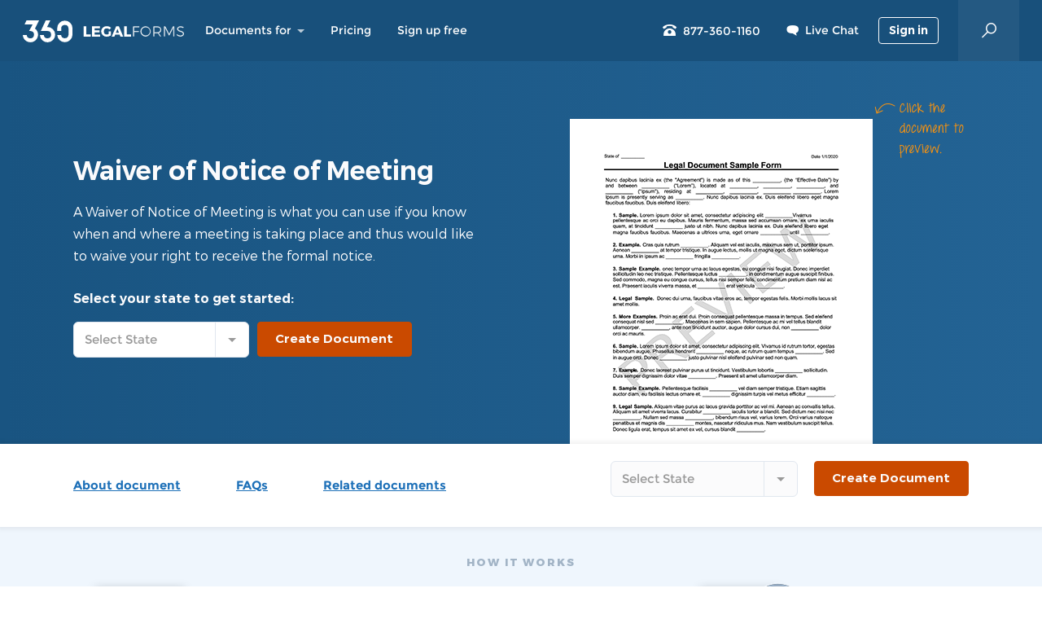

--- FILE ---
content_type: text/html; charset=UTF-8
request_url: https://360legalforms.com/document/waiver-of-notice-of-meeting
body_size: 23877
content:
<script type="text/javascript">
	var previewPlainDocumentUrl = 'https://360legalforms.com/preview-plain-document'+'/'+'waiver-of-notice-of-meeting';
</script>
<!DOCTYPE html>
<html lang="en">
    
   
                
          
          
  
  
  
  <head>
    <script>
      var GTM_KEY = "GTM-KL6Q5GS";
    </script>
    <!-- Google Tag Manager -->
    <script>
      window.addEventListener('load', function() {
        (function(w,d,s,l,i){
          w[l]=w[l]||[];
          w[l].push({'gtm.start': new Date().getTime(),event:'gtm.js'});
          var f=d.getElementsByTagName(s)[0],
              j=d.createElement(s),dl=l!='dataLayer'?'&l='+l:'';
          j.async=true;
          j.src='https://www.googletagmanager.com/gtm.js?id='+i+dl;
          f.parentNode.insertBefore(j,f);
        })(window,document,'script','dataLayer',"GTM-KL6Q5GS");
      });
    </script>
    <!-- End Google Tag Manager -->
    <!-- Begin Inspectlet Asynchronous Code -->
    <script type="text/plain" data-consent-id="1YAf2lTGlp5e15vyYrYwPx">
       window.addEventListener('load', function() {
        (function() {
        window.__insp = window.__insp || [];
        __insp.push(['wid', 102361379]);
        var ldinsp = function(){
        if(typeof window.__inspld != "undefined") return; window.__inspld = 1; var insp = document.createElement('script'); insp.type = 'text/javascript'; insp.async = true; insp.id = "inspsync"; insp.src = ('https:' == document.location.protocol ? 'https' : 'http') + '://cdn.inspectlet.com/inspectlet.js?wid=102361379&r=' + Math.floor(new Date().getTime()/3600000); var x = document.getElementsByTagName('script')[0]; x.parentNode.insertBefore(insp, x); };
        setTimeout(ldinsp, 0);
        })();
       });

    </script>
    <!-- End Inspectlet Asynchronous Code -->
    <!-- Start VWO Async SmartCode -->
    <script type='text/plain' data-consent-id="7RUOn1dYXaoWKgG9uB01JJ">
      window._vwo_code = window._vwo_code || (function(){
      var account_id=617096,
      settings_tolerance=2000,
      library_tolerance=2500,
      use_existing_jquery=false,
      is_spa=1,
      hide_element='body',
      /* DO NOT EDIT BELOW THIS LINE */
      f=false,d=document,code={use_existing_jquery:function(){return use_existing_jquery;},library_tolerance:function(){return library_tolerance;},finish:function(){if(!f){f=true;var a=d.getElementById('_vis_opt_path_hides');if(a)a.parentNode.removeChild(a);}},finished:function(){return f;},load:function(a){var b=d.createElement('script');b.src=a;b.type='text/javascript';b.innerText;b.onerror=function(){_vwo_code.finish();};d.getElementsByTagName('head')[0].appendChild(b);},init:function(){window.settings_timer=setTimeout(function () {_vwo_code.finish() },settings_tolerance);var a=d.createElement('style'),b=hide_element?hide_element+'{opacity:0 !important;filter:alpha(opacity=0) !important;background:none !important;}':'',h=d.getElementsByTagName('head')[0];a.setAttribute('id','_vis_opt_path_hides');a.setAttribute('type','text/css');if(a.styleSheet)a.styleSheet.cssText=b;else a.appendChild(d.createTextNode(b));h.appendChild(a);this.load('https://dev.visualwebsiteoptimizer.com/j.php?a='+account_id+'&u='+encodeURIComponent(d.URL)+'&f='+(+is_spa)+'&r='+Math.random());return settings_timer; }};window._vwo_settings_timer = code.init(); return code; }());
    </script>
    <!-- End VWO Async SmartCode -->
 
    <!-- Google analytics with user id -->
    <!-- Global site tag (gtag.js) - Google Analytics -->
    <script>
      window.addEventListener('load', function() {
        var s = document.createElement('script');
        s.async = true;
        s.src = 'https://www.googletagmanager.com/gtag/js?id=G-9L39Z71LHQ';
        document.head.appendChild(s);

        s.onload = function() {
          window.dataLayer = window.dataLayer || [];
          function gtag(){dataLayer.push(arguments);}
          gtag('js', new Date());
          var userId = "";
          if(userId) gtag('set', {'user_id': userId});
          gtag('config', 'G-9L39Z71LHQ');
        };
      });
    </script>

    <script type='text/plain' data-consent-id="41LAbXnaOSWypsVds2q9jl">
      (function(h,o,u,n,d) {
        h=h[d]=h[d]||{q:[],onReady:function(c){h.q.push(c)}}
        d=o.createElement(u);d.async=1;d.src=n
        n=o.getElementsByTagName(u)[0];n.parentNode.insertBefore(d,n)
      })(window,document,'script','https://www.datadoghq-browser-agent.com/us1/v4/datadog-rum.js','DD_RUM')
      window.DD_RUM.onReady(function() {
        window.DD_RUM.init({
          clientToken: "pub281b42084dba676e496eb2dd6871bff8",
          applicationId: "2788c3db-d63a-47ff-8885-448f1cec1924",
          site: 'datadoghq.com',
          service: '360',
          env: "prod",
          //  version: '1.0.0',
          sessionSampleRate: 100,
          sessionReplaySampleRate: 100, // if not included, the default is 100
          trackResources: true,
          trackLongTasks: true,
          trackUserInteractions: true,
        });
        window.DD_RUM.startSessionReplayRecording();
      })
    </script>
    <script id="swyft-filings-analytics" type="text/javascript" data-consent-id="3teRL8MVIz5ukzxC71Tytr">
      var swyftFilingsAnalyticsFn =function (GaData) {
        if (!window.SwyftFilings) {
          (window.SwyftFilings = []),
            (SwyftFilings.methods = ["identify", "track", "page", "group"]),
            (SwyftFilings.factory = function (t) {
              return function () {
                var s = Array.prototype.slice.call(arguments);
                return s.unshift(t), SwyftFilings;
              };
            });
          for (var t = 0; t < SwyftFilings.methods.length; t++) {
            var s = SwyftFilings.methods[t];
            SwyftFilings[s] = SwyftFilings.factory(s);
          }
        }
        var r = document.createElement("script");
        (r.type = "application/x-javascript"),
          (r.src = "https://cdn.swyftfilings.com/analytics/analytics.js"),
          (r.onload=function(){
            window.SwyftFilings.init(
              "https://lfsenwvuyntzzf.dataplane.rudderstack.com",
              "35Niv8jybMERHEqvZMHOev0nfbf",
              { autoPageViewTracking: true, variant: 'legalForms',customViewedEventAttributes:GaData},
            );
            window.rudderstackAnonId = window.SwyftFilings.getAnonymousId();
          });
        var e = document.getElementsByTagName("script")[0];
        e.parentNode.insertBefore(r, e);
      };
      
      function getGA4Identifiers(measurementId) {
        const data = {
            user_pseudo_id: null,     // from _ga cookie
            ga_session_id: null,      // from _ga_<measurementId>
            ga_session_number: null   // from _ga_<measurementId>
        };

        // Normalize measurementId (remove "G-" prefix)
        const measurementKey = measurementId.replace("G-", "");

        // Split cookies into array
        const cookies = document.cookie.split(";").map(c => c.trim());

        // --------- 1️⃣ Get user_pseudo_id from _ga cookie ---------
        const gaCookies = cookies.filter(c => c.startsWith("_ga="));
        if (gaCookies.length > 0) {
            // Take the last one (most specific domain)
            const lastGaCookie = gaCookies[gaCookies.length - 1];
            const match = lastGaCookie.match(/_ga=GA\d+\.\d+\.(\d+\.\d+)/);
            if (match) data.user_pseudo_id = match[1];
        }

        // --------- 2️⃣ Get session info from _ga_<measurementId> ---------
        const gaMeasurementCookieName = `_ga_${measurementKey}=`;
        const gaMeasurementCookies = cookies.filter(c => c.startsWith(gaMeasurementCookieName));
        if (gaMeasurementCookies.length > 0) {
            const lastCookie = gaMeasurementCookies[gaMeasurementCookies.length - 1];
            const value = decodeURIComponent(lastCookie.split("=")[1]);

            // Extract session id
            const newSessionMatch = value.match(/s(\d+)/);
            if (newSessionMatch) data.ga_session_id = newSessionMatch[1];
            else {
                const oldSessionMatch = value.match(/GS\d+\.\d+\.(\d+)/);
                if (oldSessionMatch) data.ga_session_id = oldSessionMatch[1];
            }

            // Extract session number
            const newSessionNumberMatch = value.match(/\$o(\d+)/);
            if (newSessionNumberMatch) data.ga_session_number = parseInt(newSessionNumberMatch[1]);
            else {
                const oldSessionNumberMatch = value.match(/GS\d+\.\d+\.\d+\.(\d+)/);
                if (oldSessionNumberMatch) data.ga_session_number = parseInt(oldSessionNumberMatch[1]);
            }
        }

        swyftFilingsAnalyticsFn(data);
        window.GA4IdentifiersData = data;
        window.swyftFilingsAnalyticsTrackFn = function(TriggerMessage, extraData = {}) {
          // Ensure both are plain objects before merging
          const baseData = window.GA4IdentifiersData || {};
          const mergedData = {
            ...baseData,
            ...extraData
          };

          if (window.SwyftFilings && typeof window.SwyftFilings.track === "function") {
            window.SwyftFilings.track(TriggerMessage, mergedData);
          } else {
            console.warn("SwyftFilings.track not available");
          }
        };
        return data;
      }

      getGA4Identifiers("G-9L39Z71LHQ");

      function waitForRudderstack(maxWait = 1000) {
          return new Promise((resolve, reject) => {
              const interval = 200;
              let waited = 0;
      
              const check = () => {
                  if (window?.SwyftFilings?.getAnonymousId) {
                      resolve(window.SwyftFilings.getAnonymousId());
                  } else if (waited >= maxWait) {
                      reject("RudderStack not ready");
                  } else {
                      waited += interval;
                      setTimeout(check, interval);
                  }
              };
              check();
          });
      }


    </script>
    <!-- end analytics -->
    <meta charset="utf-8">
    <meta http-equiv="X-UA-Compatible" content="IE=edge">
    <!-- CSRF Token -->
    <meta name="csrf-token" content="AKB6ASlLEx67e73aYHVxkT6H1kMgBkqeN0xxCpHT">
    <!-- Mobile Specific Metas -->
    <meta name="viewport" content="width=device-width, initial-scale=1.0, maximum-scale=1.0, user-scalable=0" />
    <meta name="keywords" content="360 Legal Forms">
    <meta name="description" content="Waiver of notice meeting template. Get free legal templates for businesses and individuals. Sign up today!">
    <link rel="canonical" href="https://360legalforms.com/document/waiver-of-notice-of-meeting" />

          <meta property="og:title" content="Waiver of Notice of Meeting" />
      <meta property="og:description" content="Waiver of Notice of Meeting" />
      <meta property="og:image" content="https://360legalforms.com/img/banner-document-img.webp" />
      <meta name="twitter:title" content="Waiver of Notice of Meeting" />
      <meta name="twitter:description" content="Waiver of Notice of Meeting" />
    
    <title> Waiver of Notice of Meeting  | 360 Legal Forms</title>
    <!-- Favicons -->
    <link rel="shortcut icon" href='https://360legalforms.com/img/icons/favicon.ico?r=1703475010'>
    <link rel="apple-touch-icon" sizes="120x120" href='https://360legalforms.com/img/apple-touch-icons/touch-icon-iphone.png?r=1703475010'>
    <link rel="apple-touch-icon" sizes="167x167" href='https://360legalforms.com/img/apple-touch-icons/touch-icon-ipad-retina.png?r=1703475010'>
    <link rel="apple-touch-icon" sizes="152x152" href='https://360legalforms.com/img/apple-touch-icons/touch-icon-ipad.png?r=1703475010'>
    <link rel="apple-touch-icon" sizes="180x180" href='https://360legalforms.com/img/apple-touch-icons/touch-icon-iphone-retina.png?r=1703475010'>

    <!-- CSS -->
    <link href="https://fonts.googleapis.com/css2?family=Montserrat:ital,wght@0,100;0,200;0,300;0,400;0,500;0,600;0,700;0,800;0,900;1,100;1,200;1,300;1,400;1,500;1,600;1,700;1,800;1,900&display=swap" rel="stylesheet">
    <link rel="stylesheet" type="text/css" href='https://360legalforms.com/css/bootstrap.min.css'>
    <link rel="stylesheet" type="text/css" href='https://360legalforms.com/css/bootstrap-reboot.min.css'>
    <!-- CDN Link for custom select xxxx box -->
    <link media="all" type="text/css" rel="stylesheet" href="https://360legalforms.com/js/select2/dist/css/select2.min.css">
    <!-- CDN Link for custom select box -->
    <link rel="stylesheet" href='https://360legalforms.com/css/owlcarousel/owl.carousel.min.css'>
    <link rel="stylesheet" href='https://360legalforms.com/css/custom-scrollbar/jquery.mCustomScrollbar.min.css'>
    <link rel="stylesheet" type="text/css" href='https://360legalforms.com/css/icons/icon.css'>
    <link rel="preload" href='https://360legalforms.com/css/site-fonts.min.css' as="style" onload="this.onload=null;this.rel='stylesheet'">
    <noscript><link rel="stylesheet" href='https://360legalforms.com/css/site-fonts.min.css'></noscript>
    <link rel="stylesheet" type="text/css" href='https://360legalforms.com/css/style.min.css?v=2.1.9'>
    <link rel="preload" href='https://360legalforms.com/css/custom.min.css?r=1703475010' as="style" onload="this.onload=null;this.rel='stylesheet'">
    <noscript><link rel="stylesheet" href='https://360legalforms.com/css/custom.min.css?r=1703475010'></noscript>
    <link rel="stylesheet" type="text/css" href='https://360legalforms.com/css/font-awesome/css/font-awesome.min.css'>
    <link rel="stylesheet" type="text/css" href='https://360legalforms.com/css/responsive.min.css?v=1.2'>
    <script  src="https://360legalforms.com/js/jquery-3.7.0.min.js" type='text/javascript' data-consent-category="Essential"></script>
    <script  src="https://js.braintreegateway.com/web/dropin/1.44.1/js/dropin.min.js" type='text/javascript' data-consent-category="Essential"></script>
  </head>
  <body>
    <!-- Google Tag Manager (noscript) -->
    <noscript>
      <iframe src="https://www.googletagmanager.com/ns.html?id="+GTM_KEY height="0" width="0" style="display:none;visibility:hidden"></iframe>
    </noscript>
    <!-- End Google Tag Manager (noscript) -->

    <script>
          </script>
            <!-- Header Alert Messages (headAlertMsgBottomFixed / headAlertMsgTopFixed) -->
<!-- <div class="orange-gradient headAlertMsg headAlertMsgTopFixed">
  <div class="container"> 
    <div class="headAlertMsgInner"><span class="halertMsgIcon"><img width="15" class="img-fluid" src="img/icons/virus-icon.svg" alt="COVID19"></span><strong>COVID19 Assistance Program &nbsp;&nbsp;&nbsp;&mdash;&nbsp;&nbsp;&nbsp; </strong> Learn how we can help you if your business is impacted. <a href="#">READ MORE <small><i class="icon-arrow-right"></i></small></a></div>
    <button class="alertbtnCloser"><i class="icon-close"></i></button>
  </div>
</div> -->
<header class="top-header">  
  <nav class="navbar navbar-expand-xl fixed-top">
    <div class="container">      
      <div class="container-inner">
        <button class="navbar-toggler" type="button" data-bs-toggle="collapse" data-bs-target="#navbarSupportedContent" aria-controls="navbarSupportedContent" aria-expanded="false" aria-label="Toggle navigation">
          <div class="nav-icon">
            <div></div>
          </div>
        </button>
                  <a class="navbar-brand" title="360 Legal Forms" href="https://360legalforms.com">
            <div class="navbar-brand-svg navbar-brand-white">
              <svg width="198" height="27" xmlns="https://www.w3.org/2000/svg" viewBox="0 0 197.84 26.91"><path d="M33.75.05l-4 8.08h.6A9.38 9.38 0 1 1 21 18h4.81a4.49 4.49 0 1 0 4.47-5h-8.17l6.11-13zM61 9.63v8.19a9.5 9.5 0 0 1-9.72 8.92 9.37 9.37 0 0 1-9-8.76H47a4.49 4.49 0 0 0 4.29 3.88 4.66 4.66 0 0 0 4.79-4V9.63a4.5 4.5 0 0 0-4.4-4.07c-2.37 0-4.55 1.44-4.59 4.07v3.4h-4.84v-3.4a9.37 9.37 0 0 1 18.75 0zM4.53 0H20l-5 10a9.37 9.37 0 1 1-15 8h4.81a4.49 4.49 0 1 0 5.31-4.88L9.34 13H7.73l4.34-8H2.2zM83.32 17.16v2.7h-8.6V7.19H78v10zM88.08 9.73v2.51h6v2.54h-6v2.55H95v2.53H84.86V7.19h9.92v2.54zM108.26 13.42v4.94A9.92 9.92 0 0 1 103 20a6.49 6.49 0 0 1-6.77-6.48c0-3.68 3-6.45 7-6.45A8.08 8.08 0 0 1 108.39 9l-1.81 2.19a5.15 5.15 0 0 0-3.38-1.38 3.65 3.65 0 0 0-3.68 3.75 3.68 3.68 0 0 0 3.71 3.78 5.56 5.56 0 0 0 2.25-.61v-3.31zM113.39 17.53l-.93 2.33h-3.31l5.47-12.67h3.31l5.34 12.67h-3.44l-.91-2.33zm2.78-7.13l-1.84 4.68H118zM133 17.16v2.7h-8.59V7.19h3.22v10z" fill="#fff"/><path fill="#fff" stroke="#fff" stroke-miterlimit="10" stroke-width=".5" d="M142.2 13.44h-5.92V8.19h6.61v-.6h-7.26v11.87h.65v-5.43h5.92v-.59zM150.87 19.53a6 6 0 1 0-6.24-6 6.05 6.05 0 0 0 6.24 6zm0-11.4a5.47 5.47 0 0 1 5.54 5.4 5.56 5.56 0 0 1-11.11 0 5.49 5.49 0 0 1 5.57-5.4zM166.06 15.49l2.59 4h.67l-2.84-4.12.5-.17a3.57 3.57 0 0 0 2.57-3.72c0-2.45-1.67-3.86-4.6-3.86h-4.41v11.84h.65v-4h4.87zm-1.06-.62h-3.76V8.19H165c2.59 0 4 1.17 4 3.29s-1.46 3.39-4 3.39zM185.08 8.38l.02 11.08h.54V7.59h-1.13l-4.86 9.61-.13-.27-4.75-9.34h-1.14v11.87h.57V7.74l.29.56 4.96 9.82h.37l5.26-10.37v.63zM197.59 16.44c0-2.2-1.89-2.78-3.73-3.34-1.66-.5-3.38-1-3.38-2.81 0-1.29 1.18-2.09 3.09-2.09a7.05 7.05 0 0 1 3.32.89l.28-.62a7.13 7.13 0 0 0-3.51-.93c-2.41 0-4 1.13-4 2.87 0 2.15 1.88 2.71 3.69 3.25s3.44 1 3.43 2.86c0 1.45-1.29 2.35-3.37 2.35a6.66 6.66 0 0 1-4.09-1.55l-.29.57a7 7 0 0 0 4.36 1.63c2.61 0 4.2-1.21 4.2-3.08z"/></svg>
            </div>
            <div class="navbar-brand-svg navbar-brand-black">
              <svg width="198" height="27" xmlns="https://www.w3.org/2000/svg" viewBox="0 0 197.86 27.07"><linearGradient id="a" gradientUnits="userSpaceOnUse" x1="23.174" y1="9.036" x2="40.551" y2="19.068"><stop offset=".323" stop-color="#dc554f"/><stop offset="1" stop-color="#ee784f"/></linearGradient><path fill="url(#a)" d="M33.95.05l-4.04 8.13c.2-.01.4-.02.6-.02 5.21 0 9.43 4.22 9.43 9.43s-4.22 9.43-9.43 9.43c-5.05 0-9.18-3.97-9.42-8.96h4.84a4.524 4.524 0 0 0 4.5 4.06c2.5 0 4.52-2.02 4.52-4.52 0-2.5-2.02-4.52-4.52-4.52h-8.19L28.39.02l5.56.03z"/><linearGradient id="b" gradientUnits="userSpaceOnUse" x1="42.133" y1="8.163" x2="61.623" y2="19.416"><stop offset=".323" stop-color="#dc554f"/><stop offset="1" stop-color="#ee784f"/></linearGradient><path fill="url(#b)" d="M61.32 9.69v8.23c-.29 5.08-4.66 9.15-9.78 8.98a9.422 9.422 0 0 1-9.08-8.81h4.85a4.512 4.512 0 0 0 4.32 3.9c2.38.08 4.56-1.7 4.82-4.02l.02-8.28a4.53 4.53 0 0 0-4.42-4.1c-2.38-.04-4.58 1.45-4.62 4.1-.02 1.18 0 2.92 0 3.41H42.5l-.02-3.41c.23-5.09 4.46-9.09 9.58-9 5.01.08 9.04 4.06 9.26 9z"/><linearGradient id="c" gradientUnits="userSpaceOnUse" x1=".924" y1="6.285" x2="20.375" y2="17.516"><stop offset=".323" stop-color="#dc554f"/><stop offset="1" stop-color="#ee784f"/></linearGradient><path fill="url(#c)" d="M4.55 0h15.52l-5 10.08a9.427 9.427 0 0 1 3.78 7.55c0 5.21-4.22 9.43-9.43 9.43-5.05 0-9.18-3.97-9.42-8.96h4.84a4.516 4.516 0 0 0 4.5 4.05 4.52 4.52 0 1 0 .84-8.96l-.78-.07-1.62-.02 4.36-8.12H2.22L4.55 0z"/><g fill="#3B454F"><path d="M83.49 17v2.7h-8.6V7.03h3.22V17h5.38zM88.25 9.56v2.52h6.04v2.53h-6.04v2.55h6.9v2.54H85.03V7.03h9.92v2.54h-6.7zM108.43 13.25v4.94c-1.36.96-3.49 1.65-5.27 1.65-3.86 0-6.77-2.79-6.77-6.48 0-3.67 2.99-6.44 6.99-6.44 1.88 0 3.87.72 5.18 1.88l-1.81 2.19c-.92-.85-2.21-1.38-3.38-1.38-2.08 0-3.67 1.63-3.67 3.75 0 2.15 1.61 3.78 3.71 3.78.65 0 1.48-.24 2.24-.61v-3.28h2.78zM113.55 17.36l-.92 2.33h-3.31l5.47-12.67h3.31l5.34 12.67H120l-.91-2.33h-5.54zm2.79-7.13l-1.85 4.69h3.66l-1.81-4.69zM133.21 17v2.7h-8.6V7.03h3.22V17h5.38z"/><path stroke="#3B454F" stroke-width=".2" stroke-miterlimit="10" d="M142.37 13.27h-5.92V8.02h6.61v-.59h-7.26V19.3h.65v-5.43h5.92zM151.04 19.37c3.49 0 6.23-2.64 6.23-6.01 0-3.35-2.73-5.97-6.23-5.97-3.5 0-6.24 2.62-6.24 5.97 0 3.37 2.74 6.01 6.24 6.01zm0-11.4c3.06 0 5.54 2.42 5.54 5.4 0 2.99-2.49 5.41-5.54 5.41-3.07 0-5.58-2.43-5.58-5.41s2.5-5.4 5.58-5.4zM166.23 15.32l2.59 3.98h.67l-2.84-4.12.51-.17c1.68-.55 2.57-1.84 2.57-3.73 0-2.45-1.67-3.85-4.6-3.85h-4.42V19.3h.65v-4h3.77c.27 0 .55-.02.79-.03l.27-.02.04.07zm-1.11-.62h-3.77V8.02h3.77c2.58 0 4 1.17 4 3.29 0 2.19-1.42 3.39-4 3.39z"/><path d="M185.25 8.21l.02 11.09h.54V7.43h-1.13l-4.86 9.6-.14-.26-4.74-9.34h-1.15V19.3h.58V7.57l.28.57 4.96 9.82h.38l5.26-10.38z"/><path d="M174.36 7.33h.64l.03.05 4.79 9.43 4.8-9.49h1.29V19.4h-.74v-.1L185.15 8l-5.1 10.06h-.5l-.03-.06-5.05-10.01v11.4h-.78V7.33h.58m11.1 11.87h.34V7.53h-.36v.68l.02 10.99zm-11.48 0h.38V7.53h-.38V19.2zm5.78-1.34h.25l5.24-10.33h-.42l-4.92 9.73-.22-.44-4.72-9.29h-.42l.28.56 4.93 9.77z"/><path stroke="#3B454F" stroke-width=".2" stroke-miterlimit="10" d="M197.76 16.28c.01-2.2-1.89-2.78-3.73-3.34-1.67-.51-3.39-1.03-3.39-2.82 0-1.29 1.19-2.08 3.1-2.08 1.11 0 2.31.32 3.32.89l.28-.63c-1-.58-2.31-.93-3.51-.93-2.42 0-3.98 1.13-3.98 2.88 0 2.15 1.87 2.7 3.69 3.24 1.69.5 3.44 1.02 3.43 2.86 0 1.45-1.29 2.35-3.37 2.35-1.39 0-2.91-.58-4.09-1.54l-.28.56c1.17 1.01 2.83 1.63 4.36 1.63 2.53 0 4.17-1.21 4.17-3.07z"/></g></svg>
            </div>

          </a>
                <div class="showClosebtnInHeader">
          <button class="btn"><i class="icon-close"></i></button>
        </div>
        <div class="collapse navbar-collapse" id="navbarSupportedContent">
          <div class="headerHeading ml-auto"><span></span></div>
          <ul class="header-menu-list navbar-nav mr-auto">
            <li class="nav-item dropdown dropdownLargeMain">
              <a class="nav-link dropdown-toggle" href="javascript:void(0);" id="navbarDropdown" role="button" data-bs-toggle="dropdown" aria-haspopup="true" aria-expanded="false">
                Documents for
              </a>
              <!-- Mega Menu Start -->
              <!-- <div class="dropdown-menu dropdownLarge" aria-labelledby="navbarDropdown">
                  <div class="row row-gap-5">
                      <div class="col-sm-6 col-md-4">
                          <div class="megamenuColumn">
                            <h5 class="title">DOCUMENTS FOR</h5>
                            <ul class="list-unstyled">
                                                                                                <li>
                                  <a class="dropdown-item" href="https://360legalforms.com/documents-category/personal">
                                                                      
                                    <img src="https://360legalforms.com/images/document-category-icon/48929198591767596645.svg" class="css-class" alt="alt text">
                                    <div class="megamenuItemContent">
                                      <h6 class="megamenuTitle">Personal</h6>
                                      <span class="megamenuSubTitle">Forms for personal use</span>
                                    </div>                                    
                                  </a>
                                </li>
                                                                <li>
                                  <a class="dropdown-item" href="https://360legalforms.com/documents-category/businesses">
                                                                      
                                    <img src="https://360legalforms.com/images/document-category-icon/78166880611767596655.svg" class="css-class" alt="alt text">
                                    <div class="megamenuItemContent">
                                      <h6 class="megamenuTitle">Businesses</h6>
                                      <span class="megamenuSubTitle">Business related forms</span>
                                    </div>                                    
                                  </a>
                                </li>
                                                                <li>
                                  <a class="dropdown-item" href="https://360legalforms.com/documents-category/real-estate">
                                                                      
                                    <img src="https://360legalforms.com/images/document-category-icon/17765698291767596622.svg" class="css-class" alt="alt text">
                                    <div class="megamenuItemContent">
                                      <h6 class="megamenuTitle">Real Estate</h6>
                                      <span class="megamenuSubTitle">Forms for all your real estate needs</span>
                                    </div>                                    
                                  </a>
                                </li>
                                                                <li class="megamenuLinkOnly">
                                  <a class="dropdown-item" href="https://360legalforms.com/legal-documents">View All Documents <svg fill="currentColor" xmlns="https://www.w3.org/2000/svg" width="4.4" height="8" viewBox="0 0 4.4 8"> <path d="M258.044,76.416,254.972,80,254,79.168,256.716,76,254,72.832l.972-.832,3.072,3.584L258.4,76Z" transform="translate(-254 -72)"/> </svg></a>
                                </li>
                            </ul>
                          </div>
                      </div>
                      <div class="col-sm-6 col-md-4">
                        <div class="megamenuColumn">
                          <h5 class="title">BUSINESS SERVICES</h5>
                              <ul class="list-unstyled">
                                  <li>
                                    <a class="dropdown-item" href="javascript:void(0)">
                                      <img src="https://360legalforms.com/img/mega-manu/doc-incorporation-active.svg" class="css-class" alt="Incorporation">
                                      <div class="megamenuItemContent">
                                        <h6 class="megamenuTitle">Incorporation</h6>
                                        <span class="megamenuSubTitle">Form an LLC, Corp, & more</span>
                                      </div>                                      
                                    </a>
                                  </li>
                                  <li>
                                    <a class="dropdown-item" href="javascript:void(0)">
                                      <img src="https://360legalforms.com/img/mega-manu/doc-trademark-active.svg" class="css-class" alt="Trademark Registration">
                                      <div class="megamenuItemContent">
                                        <h6 class="megamenuTitle">Trademark Registration</h6>
                                        <span class="megamenuSubTitle">Protect your brand with a&nbsp;®</span>
                                      </div>                                      
                                    </a>
                                  </li>
                                  <li>
                                    <a class="dropdown-item" href="javascript:void(0)">
                                      <img src="https://360legalforms.com/img/mega-manu/doc-ein-active.svg" class="css-class" alt="EIN Obtainment">
                                      <div class="megamenuItemContent">
                                        <h6 class="megamenuTitle">EIN Obtainment</h6>
                                        <span class="megamenuSubTitle">Free EIN obtainment</span>
                                      </div>                                      
                                    </a>
                                  </li>
                              </ul>
                          </div>
                      </div>
                      <div class="col-sm-12 col-md-4">
                        <div class="megamenuColumn">
                          <h5 class="title">PERSONAL SERVICES</h5>
                              <ul class="list-unstyled">
                                <li>
                                  <a class="dropdown-item" href="https://360legalforms.com/vital-records/application/birth-certificate">
                                    <img src="https://360legalforms.com/img/mega-manu/doc-birth-active.svg" class="css-class" alt="Birth Certificates">
                                    <div class="megamenuItemContent">
                                      <h6 class="megamenuTitle">Birth Certificates</h6>
                                      <span class="megamenuSubTitle">New & replacement certificates</span>
                                    </div>                                    
                                  </a>
                                </li>
                                <li>
                                  <a class="dropdown-item" href="https://360legalforms.com/vital-records/application/marriage-certificate">
                                    <img src="https://360legalforms.com/img/mega-manu/doc-marriage-active.svg" class="css-class" alt="Marriage Certificates">
                                    <div class="megamenuItemContent">
                                      <h6 class="megamenuTitle">Marriage Certificates</h6>
                                      <span class="megamenuSubTitle">New & replacement certificates</span>
                                    </div>                                    
                                  </a>
                                </li>
                                <li>
                                  <a class="dropdown-item" href="https://360legalforms.com/vital-records/application/death-certificate">
                                    <img src="https://360legalforms.com/img/mega-manu/doc-death-active.svg" class="css-class" alt="Death Certificates">
                                    <div class="megamenuItemContent">
                                      <h6 class="megamenuTitle">Death Certificates</h6>
                                      <span class="megamenuSubTitle">New & replacement certificates</span>
                                    </div>                                    
                                  </a>
                                </li>
                                <li>
                                  <a class="dropdown-item" href="javascript:void(0)">
                                    <img src="https://360legalforms.com/img/mega-manu/doc-social-active.svg" class="css-class" alt="Social Security Cards">
                                    <div class="megamenuItemContent">
                                      <h6 class="megamenuTitle">Social Security Cards</h6>
                                      <span class="megamenuSubTitle">New & replacement certificates</span>
                                    </div>                                    
                                  </a>
                                </li>
                              </ul>
                          </div>
                      </div>
                  </div>
              </div> -->
              <!-- Mega Menu ends -->

              <!-- Normal Menu Start -->
              <div class="dropdown-menu" aria-labelledby="navbarDropdown">
                                                  <a class="dropdown-item" href="https://360legalforms.com/documents-category/personal">
                                    
                  <img src="https://360legalforms.com/images/document-category-icon/48929198591767596645.svg" class="css-class" alt="alt text">
                  Personal</a>
                                  <a class="dropdown-item" href="https://360legalforms.com/documents-category/businesses">
                                    
                  <img src="https://360legalforms.com/images/document-category-icon/78166880611767596655.svg" class="css-class" alt="alt text">
                  Businesses</a>
                                  <a class="dropdown-item" href="https://360legalforms.com/documents-category/real-estate">
                                    
                  <img src="https://360legalforms.com/images/document-category-icon/17765698291767596622.svg" class="css-class" alt="alt text">
                  Real Estate</a>
                                <a class="dropdown-item dropdown-item-active" href="https://360legalforms.com/legal-documents">All Documents <small class="icon-arrow-next"></small></a>
              </div>
              <!-- Normal Menu ends -->
            </li>
                                    <li class="nav-item active">
              <a class="nav-link" href="https://360legalforms.com/plans">Pricing</a>
            </li>
                                           
            <a class="nav-link sign-up-popup-model-header" href="javascript:void(0)" data-bs-toggle="modal" data-bs-target="#registerModal">Sign up free</a>
            
              	                         

                      </ul>
          <div class="navbar-nav right-menu-links ml-auto">
                        <a class="nav-link" href="tel:+8773601160">
              <i class="icon-phone"></i>877-360-1160</a>
            <a class="nav-link intercom-chat-trigger" onClick="triggerGuideChannelButton()" href="JavaScript:void(0);">
              <i class="icon-chat iconrtl"></i>Live Chat </a>
                          <a class="nav-link btn-outline nav-link-btn sign-in-popup-model-header" href="javascript:void(0)"  data-bs-toggle="modal" data-bs-target="#loginModal">Sign in</a>
                        <button id="menusearch" title="Search" class="btn"><i class="icon-search iconrtl"></i></button>
           
          <form class="form-inline header-search-form" id="form-country_v2" name="form-country_v2" action="https://360legalforms.com">
            <div class="header-search">
              <i class="icon-file"><span class="path1"></span><span class="path2"></span><span class="path3"></span><span class="path4"></span></i>
                <div class="typeahead__container">
                    <div class="typeahead__field">
                        <div class="typeahead__query">
                            <input class="form-control js-typeahead-country_v2" name="document_list" placeholder="Search for a document" autocomplete="off">
                        </div>
                        <div class="typeahead__button">
                            <button class="btn" title="Search" type="submit"><i class="icon-search iconrtl"></i></button>
                        </div>
                    </div>
                </div>
              </div>
          </form>
            
          </div>          
        </div>
        <div class="headerPreviewBtn">          
          <a href="javascript:void(0)" data-bs-toggle="modal" class="preview-document-btn btn-blue">Preview</a>
          <button data-bs-toggle="modal" data-bs-target="#saveForLaterModal" class="btn-blue "><!-- <svg fill="currentColor" version="1.1" xmlns="http://www.w3.org/2000/svg" xmlns:xlink="http://www.w3.org/1999/xlink" x="0px" y="0px" width="16px" viewBox="0 0 26.1 26.1" xml:space="preserve"><path d="M13,0C5.8,0,0,5.8,0,13c0,7.2,5.8,13,13,13c7.2,0,13-5.8,13-13C26.1,5.8,20.2,0,13,0z M13,23.5C7.3,23.5,2.6,18.8,2.6,13 C2.6,7.3,7.3,2.6,13,2.6c5.8,0,10.4,4.7,10.4,10.4C23.5,18.8,18.8,23.5,13,23.5z"/><path d="M14.3,11.7V6.5c0-0.7-0.6-1.3-1.3-1.3c-0.7,0-1.3,0.6-1.3,1.3V13c0,0.7,0.6,1.3,1.3,1.3h6.5c0.7,0,1.3-0.6,1.3-1.3 c0-0.7-0.6-1.3-1.3-1.3H14.3z"/></svg> -->Save Work</button>
          
        </div>
      </div>
      <div class="headDocProgressbar">
        <div class="obox-progress-bar">
          <div class="obox-progress-process"></div>
        </div>
      </div>
    </div>
  </nav>
</header>

<!-- alert popup -->
<div class="alert-box fade show" style="display:none;">
  <div class="alert-box-body">
      <div class="alert-box-inner">
        <div class="alert-box-text"></div>
        <button class="alert-close-btn"><i class="icon-close"></i></button>
      </div>  
  </div>
</div>

<!-- SIGN UP MODAL -->
<div class="modal modal360 fade" id="registerModal">
  <div class="modal-dialog modal-dialog-centered">
    <div class="modal-content">      
      <div class="modal-body modal-pt-20">
        <div class="modal360-header">
                                <h4 class="modal360-title signup hide">Sign up for an account<!-- Register to Save your Work --></h4>
                    <button type="button" class="close close-all-model" data-bs-dismiss="modal">
            <i class="icon-close"></i>
          </button>
        </div>
        <div class="form-box-main basic-form">
          <!-- <form method="post" action="https://360legalforms.com/register" class="form-validate" id="register_form"> -->
                          <form method="POST" action="https://360legalforms.com/register" accept-charset="UTF-8" id="register_form" class="form-horizontal allow-enter form-validate"><input name="_token" type="hidden" value="AKB6ASlLEx67e73aYHVxkT6H1kMgBkqeN0xxCpHT">
                      <input type="hidden" name="_token" value="AKB6ASlLEx67e73aYHVxkT6H1kMgBkqeN0xxCpHT">          <input name="timezone" type="hidden" class="txt-timezone">
          <input name="recaptcha3Token" type="hidden" class="">
            <div class="form-group">
              <div>
                <label for="name">Name</label>
              </div>
              <div class="registration-fname">
                <input name="first_name" type="text" class="form-control" placeholder="First Name" id="registerFName">
              </div>
              <div class="registration-lname">
                <input name="last_name" type="text" class="form-control"  placeholder="Last Name" id="registerLName">
              </div>
            </div>
            
            <div class="form-group">
              <label for="registerEmail">Email address</label>
              <input name="email" type="email" class="form-control" placeholder="example@email.com" id="registerEmail">
            </div>
            <div class="form-group">
              <label for="phone_number">Phone Number</label>
              <input type="phone_number" name="phone_number" class="form-control" data-inputmask="'mask': '999-999-9999'" data-mask='' id="phone_number" value="" placeholder="Phone Number">
            </div>
            <div class="form-group">
              <label for="registerpwd">Password (8 characters or more)</label>
              <div class="pass-show-hide">
                <input type="password" class="form-control" id="registerpwd" placeholder="Password" name="password" autocomplete="off">
                <div class="pass-show-hide-btn" toggle="#registerpwd">
                <span class="eye-slash-icon active">
                    <i class="icon-eye-slash"></i>
                </span>
                <span class="eye-icon"> 
                    <i class="icon-eye"></i>
                </span>
                </div>
              </div>
            </div>
            <div class="form-group">
              <label for="registerpwd">Confirm Password</label>
              <div class="pass-show-hide">
                <input type="password" class="form-control" id="registerconfirmpwd" placeholder="Confirm Password" name="password_confirmation" autocomplete="off">
                <div class="pass-show-hide-btn" toggle="#registerconfirmpwd">
                <span class="eye-slash-icon active">
                    <i class="icon-eye-slash"></i>
                </span>
                <span class="eye-icon"> 
                    <i class="icon-eye"></i>
                </span>
                </div>
              </div>
            </div>
            <div class="form-group">
              <label for="account_purpose_type">You want to use documents for?</label>
              <div class="radio-button-group">
                                                  <label for="account_type_Individual" class="radio-circle-fill">
                    <input type="radio" id="account_type_Individual" class="form-control" name="account_purpose_type" value="1">
                    <span class="radio-circle-text">Individual</span>
                    <span class="radio-circle-checkmark"></span>
                  </label>
                                  <label for="account_type_Business" class="radio-circle-fill">
                    <input type="radio" id="account_type_Business" class="form-control" name="account_purpose_type" value="2">
                    <span class="radio-circle-text">Business</span>
                    <span class="radio-circle-checkmark"></span>
                  </label>
                                  <label for="account_type_Both" class="radio-circle-fill">
                    <input type="radio" id="account_type_Both" class="form-control" name="account_purpose_type" value="0">
                    <span class="radio-circle-text">Both</span>
                    <span class="radio-circle-checkmark"></span>
                  </label>
                              </div>
            </div>
            <!-- <div class="form-group">
              <div class="custom-control custom-checkbox">
                <input type="checkbox" class="custom-control-input" id="registerCheck" name="free_offer" value="1">
                <label class="custom-control-label" for="registerCheck">Sign me up for free offers</label>
            </div>
            </div> -->
             <div class="form-group form-box-btns">
                            <button type="submit" class="btn-orange lf-cta-submitted" data-analytics-type='Register Submitted' onclick="ajaxSubmitForm()">Register</button>
                           </div>

              <div class="form-group form-box-links form-box-orange-links">
              Already have an account? &nbsp;<a href="javascript:;" class="sign-in-popup-model">Sign in here</a>
             </div>
             <div class="form-group form-box-links">
              By continuing, I confirm that I have read and understand the  <a target="_blank" href="https://360legalforms.com/terms-of-use">Terms of Service</a> and <a target="_blank" href="https://360legalforms.com/privacy-policy">Privacy Policy</a>
             </div>
           </form>
         </div>

                 </div>            
    </div>
  </div>
</div>



<!-- SIGN IN MODAL -->
<div class="modal modal360 fade" id="loginModal">
  <div class="modal-dialog modal-dialog-centered">
    <div class="modal-content">      
      <div class="modal-body">
        <div class="modal360-header">
          <h4 class="modal360-title signin">Sign in to your account<!-- Sign In to Save your Work --></h4>
          <button type="button" class="close close-all-model" data-bs-dismiss="modal">
            <i class="icon-close"></i>
          </button>
        </div>
        <div class="form-box-main">
          <!-- <form action="" id="login_form"> -->
          <form method="POST" action="https://360legalforms.com/login" accept-charset="UTF-8" id="login_form" class="form-horizontal allow-enter form-validate_login"><input name="_token" type="hidden" value="AKB6ASlLEx67e73aYHVxkT6H1kMgBkqeN0xxCpHT">
          <input name="timezone" type="hidden" class="txt-timezone">
          <input name="recaptcha3Token" type="hidden" class="">
            <div class="form-group">
              <label for="loginEmail">Email address</label>
              <!-- <input type="email" class="form-control" placeholder="example@email.com" id="loginEmail" name="email"> -->
              <input id="loginEmail" class="form-control required" placeholder="example@email.com" name="email" type="email" value="">
            </div>
            <div class="form-group">
              <label for="loginPwd">Password (8 characters or more)</label>
              <div class="pass-show-hide">
                <input type="password" class="form-control" id="loginPwd" name="password" value="" autocomplete="off">
                <div class="pass-show-hide-btn" toggle="#loginPwd">
                <span class="eye-slash-icon active">
                    <i class="icon-eye-slash"></i>
                </span>
                <span class="eye-icon"> 
                    <i class="icon-eye"></i>
                </span>
                </div>
              </div>
            </div>
            <div class="form-group">
              <div class="custom-control custom-checkbox">
                <input type="checkbox" class="custom-control-input" id="rememberMeCheck" name="remember" >
                <label class="custom-control-label" for="rememberMeCheck">Remember me</label>
            </div>
            </div>
             <div class="form-group form-box-btns">
              <button type="submit" class="btn-orange" onclick="ajaxSubmitLoginForm()">Sign In</button>
              <a href="javascript:void(0)" data-bs-toggle="modal" data-bs-target="#resetModal" class="forgot-password-popup">Forgot password?</a>
             </div>
              <div class="form-group form-box-links form-box-orange-links">
              Don’t have an account?  &nbsp;<a href="javascript:void(0)" data-bs-toggle="modal" data-bs-target="#registerModal" class="sign-up-popup-model">Sign up here</a>
             </div>
             <div class="form-group form-box-links">
              By continuing, I confirm that I have read and understand the  <a target="_blank" href="https://360legalforms.com/terms-of-use">Terms of Service</a> and <a target="_blank" href="https://360legalforms.com/privacy-policy">Privacy Policy</a>
             </div>
          </form>
        </div>
      </div>            
    </div>
  </div>
</div>




<!-- FORGOT PASSWORD MODAL -->
<div class="modal modal360 fade" id="resetModal">
  <div class="modal-dialog modal-dialog-centered">
    <div class="modal-content">      
      <div class="modal-body">
        <div class="modal360-header">
          <h4 class="modal360-title">Reset Password</h4>
          <button type="button" class="close close-all-model" data-bs-dismiss="modal">
            <i class="icon-close"></i>
          </button>
        </div>
        <div class="form-box-main">
          <!-- <form action="JavaScript:Void(0);"> -->
          <form method="POST" action="https://360legalforms.com/resetEmail" accept-charset="UTF-8" id="forgot_password_form" class="form-horizontal allow-enter form-validate_forgot"><input name="_token" type="hidden" value="AKB6ASlLEx67e73aYHVxkT6H1kMgBkqeN0xxCpHT">
            <input name="recaptcha3Token" type="hidden" class="">
            <div class="form-group">
              <label for="lf360_loginEmail">Enter your email to reset your password</label>
              <input type="email" name="email" class="form-control" placeholder="example@email.com" id="lf360_loginEmail">
            </div>
             <div class="form-group form-box-btns">
              <button type="submit" class="btn-orange" onclick="ajaxSubmitForgotForm()">Submit</button>
              <a href="JavaScript:Void(0);" class="sign-in-popup-model">Back to Sign In</a>
             </div>
              <div class="form-group safe-and-secure-row">
                <div class="ss-left-col1">
                 <span class="lock-icon"><i class="icon-lock"></i></span> Your information in Safe and Secure
                </div>
                <div class="ss-right-col2">
                  <img class="img-fluid" src="https://360legalforms.com/img/mcafee.png" alt="Mcafee Secure">
                </div>
             </div>
          </form>
        </div>
      </div>            
    </div>
  </div>
</div>
<script type = "text/javascript">
var alertStripDateto = new Date('2026-01-20');
var alertStripUniqueKey = '';
</script>

<script src="https://360legalforms.com/adminLTE/plugins/input-mask/jquery.inputmask.js"></script>
<script type="text/javascript">
$(document).ready(function () {
	// Input mask for phone number
	$('[data-mask]').inputmask();

});
</script>        <span id="flash_message">
            
          </span>

    
<section class="fixedHeaderPadding document-page-banner">
  <div class="container">
    <div class="dp-banner-main clearfix">
      <div class="dp-banner-left">
        <div class="dp-banner-inner">
          <h1> Waiver of Notice of Meeting</h1>
          <p>A Waiver of Notice of Meeting is what you can use if you know when and where a meeting is taking place and thus would like to waive your right to receive the formal notice.</p>
          <div class="dp-banner-form">
              <form method="POST" action="https://360legalforms.com/document/waiver-of-notice-of-meeting" accept-charset="UTF-8" class="document-form-validate" id="banner-document-state-form"><input name="_token" type="hidden" value="AKB6ASlLEx67e73aYHVxkT6H1kMgBkqeN0xxCpHT">
              <!-- <input name="state" type="hidden" value="1"> -->
              <input data-value="1" data-slug="waiver-of-notice-of-meeting" name="state" type="hidden" value="1">

              <div class="dp-banner-form-group">
                                <label>Select your state to get started:</label>
                <div class="dp-banner-form-col-left">
                  <div class="custom-select-main ">
	
		
	<select class="selectpicker form-control " required name="STATEPROMPT"><option value="" selected="selected">Select State</option><option value="Alabama">Alabama</option><option value="Alaska">Alaska</option><option value="Arizona">Arizona</option><option value="Arkansas">Arkansas</option><option value="California">California</option><option value="Colorado">Colorado</option><option value="Connecticut">Connecticut</option><option value="Delaware">Delaware</option><option value="District of Columbia">District of Columbia</option><option value="Florida">Florida</option><option value="Georgia">Georgia</option><option value="Hawaii">Hawaii</option><option value="Idaho">Idaho</option><option value="Illinois">Illinois</option><option value="Indiana">Indiana</option><option value="Iowa">Iowa</option><option value="Kansas">Kansas</option><option value="Kentucky">Kentucky</option><option value="Louisiana">Louisiana</option><option value="Maine">Maine</option><option value="Maryland">Maryland</option><option value="Massachusetts">Massachusetts</option><option value="Michigan">Michigan</option><option value="Minnesota">Minnesota</option><option value="Mississippi">Mississippi</option><option value="Missouri">Missouri</option><option value="Montana">Montana</option><option value="Nebraska">Nebraska</option><option value="Nevada">Nevada</option><option value="New Hampshire">New Hampshire</option><option value="New Jersey">New Jersey</option><option value="New Mexico">New Mexico</option><option value="New York">New York</option><option value="North Dakota">North Dakota</option><option value="Ohio">Ohio</option><option value="Oklahoma">Oklahoma</option><option value="Oregon">Oregon</option><option value="Pennsylvania">Pennsylvania</option><option value="Rhode Island">Rhode Island</option><option value="South Carolina">South Carolina</option><option value="South Dakota">South Dakota</option><option value="Tennessee">Tennessee</option><option value="Texas">Texas</option><option value="Utah">Utah</option><option value="Vermont">Vermont</option><option value="Virginia">Virginia</option><option value="Washington">Washington</option><option value="West Virginia">West Virginia</option><option value="Wisconsin">Wisconsin</option><option value="Wyoming">Wyoming</option></select>
</div>                </div>
                                <div class="dp-banner-form-col-right">
                  <button type="submit" class="btn-orange lf-cta-submitted" data-analytics-type="Create Document CTA (Hero)">Create Document</button>
                </div>
              </div>
              </form>
          </div>
        </div>
      </div>
      <div class="dp-banner-right">
        <div class="dp-banner-box">
          <a href="javascript:void(0)" data-bs-toggle="modal" data-bs-target="#docPreviewModal" data-analytics-type="Preview Document CTA" class="dp-banner-img lf-cta-submitted">
            <img class="img-fluid" src="https://360legalforms.com/img/banner-document-img.webp" alt="Document">
            <span class="zoom-in-hover">            
              <i class="icon-zoom-in"></i>
            </span>
          </a>
          <div class="dp-banner-view-indicator">
            <img class="img-fluid" src="https://360legalforms.com/img/banner-preview-text.png" alt="Click the document to preview">
          </div>          
        </div>      
      </div>
    </div>
  </div>
</section>
<section class="navbar-menu">
  <div class="container">
    <div class="navbar-menu-container clearfix">
      <div class="row align-items-center">
        <div class="col-lg-6">
          <ul class="navbar-menu-list" data-spy="affix" data-offset-top="200">
            <li>
              <a href="#aboutTheDoc">About document</a>
            </li>
            <li>
              <a href="#docFaq">FAQs</a>
            </li>
            <li>
              <a href="#relatedDoc">Related documents</a>
            </li>
          </ul>
        </div>
        <div class="col-lg-6">
          <div class="navbar-menu-form">
            <form method="POST" action="https://360legalforms.com/document/waiver-of-notice-of-meeting" accept-charset="UTF-8" class="document-form-validate" id="banner1-document-state-form"><input name="_token" type="hidden" value="AKB6ASlLEx67e73aYHVxkT6H1kMgBkqeN0xxCpHT">
            <input name="state" type="hidden" value="1">
                          <div class="navbar-menu-col1">
                <div class="custom-select-main ">
	
		
	<select class="selectpicker form-control " required name="STATEPROMPT"><option value="" selected="selected">Select State</option><option value="Alabama">Alabama</option><option value="Alaska">Alaska</option><option value="Arizona">Arizona</option><option value="Arkansas">Arkansas</option><option value="California">California</option><option value="Colorado">Colorado</option><option value="Connecticut">Connecticut</option><option value="Delaware">Delaware</option><option value="District of Columbia">District of Columbia</option><option value="Florida">Florida</option><option value="Georgia">Georgia</option><option value="Hawaii">Hawaii</option><option value="Idaho">Idaho</option><option value="Illinois">Illinois</option><option value="Indiana">Indiana</option><option value="Iowa">Iowa</option><option value="Kansas">Kansas</option><option value="Kentucky">Kentucky</option><option value="Louisiana">Louisiana</option><option value="Maine">Maine</option><option value="Maryland">Maryland</option><option value="Massachusetts">Massachusetts</option><option value="Michigan">Michigan</option><option value="Minnesota">Minnesota</option><option value="Mississippi">Mississippi</option><option value="Missouri">Missouri</option><option value="Montana">Montana</option><option value="Nebraska">Nebraska</option><option value="Nevada">Nevada</option><option value="New Hampshire">New Hampshire</option><option value="New Jersey">New Jersey</option><option value="New Mexico">New Mexico</option><option value="New York">New York</option><option value="North Dakota">North Dakota</option><option value="Ohio">Ohio</option><option value="Oklahoma">Oklahoma</option><option value="Oregon">Oregon</option><option value="Pennsylvania">Pennsylvania</option><option value="Rhode Island">Rhode Island</option><option value="South Carolina">South Carolina</option><option value="South Dakota">South Dakota</option><option value="Tennessee">Tennessee</option><option value="Texas">Texas</option><option value="Utah">Utah</option><option value="Vermont">Vermont</option><option value="Virginia">Virginia</option><option value="Washington">Washington</option><option value="West Virginia">West Virginia</option><option value="Wisconsin">Wisconsin</option><option value="Wyoming">Wyoming</option></select>
</div>              </div>
                            <div class="navbar-menu-col2">
                <button type="submit" class="btn-orange lf-cta-submitted" data-analytics-type="Create Document CTA (Below Hero Banner)">Create Document</button>
              </div>
            </form>
          </div>
        </div>
      </div>
    </div>
  </div>
</section>

<section class="how-it-works how-it-works-style2">
  <div class="container clearfix">
      <div class="how-it-works-container clearfix">
        <h2>How it works</h2>
        <div class="row align-items-center">
          <div class="col-lg-4">
            <div class="how-it-works-box how-it-works-box1">
              <div class="how-it-works-img"><img class="img-fluid how-works-step1" src="https://360legalforms.com/img/how-it-works-step1.webp" alt="Choose Document"></div>
              <div class="how-it-works-text"><span>Build your selected document.</span></div>
            </div>
          </div>
          <div class="col-lg-4">
            <div class="how-it-works-box how-it-works-box2">
              <div class="how-it-works-img"><img class="img-fluid how-works-step2" src="https://360legalforms.com/img/how-it-works-step2.webp" alt="Answer Questionaire"></div>
              <div class="how-it-works-text"><span>Answer a few simple questions with step-by-step instructions.</span></div>
            </div>
          </div>
          <div class="col-lg-4">
            <div class="how-it-works-box how-it-works-box3">
              <div class="how-it-works-img"><img class="img-fluid how-works-step3" src="https://360legalforms.com/img/how-it-works-step3.webp" alt="Download and Print"></div>
              <div class="how-it-works-text"><span>Print & download forms instantly. Sign & make it legal.</span></div>
            </div>
          </div>
        </div>
      </div>
  </div>
</section>
<section class="doc-basics-content">
  <div class="container">
    <div class="doc-basics-container clearfix">
      <div class="row">
        <div class="col-lg-7 col-xl-8">
          <div class="doc-basics-left">
            <div id="aboutTheDoc" class="doc-basics-left-top">
              <p><b id="docs-internal-guid-77ee90d3-7fff-9af6-1b67-8f99f40d4797"></b><p>Corporations schedule formal meetings in advance and use the appropriate notice of meeting to notify all concerned. It is sent out well in advance to ensure maximum attendance.</p><p dir="ltr">However, if you don't need to know when the meeting is taking place for any reason, you can use a Waiver of Notice of Meeting to waive your right to receive the notice.</p><h2 dir="ltr"><b id="docs-internal-guid-477cc402-7fff-6813-9cb1-df83d835394b">What Is a Waiver of Notice of Meeting?</b></h2><p dir="ltr">A meeting participant can choose to waive their right to receive the notice for any reason.</p><p dir="ltr">For example, if you know the exact time, date, and location of the meeting, you don't need a reminder. You can instead use a waiver form to forego your right to be notified of the meeting. In that sense, executing a Waiver of Notice of Meeting doesn't mean you're excusing yourself from attendance of the meeting.</p><h3 dir="ltr"><b id="docs-internal-guid-477cc402-7fff-6813-9cb1-df83d835394b">Other Names for Waiver of Notice of Meeting</b></h3><p dir="ltr">Depending on your state, a Waiver of Notice of Meeting may also be known as:</p><ul>
	<li dir="ltr">
	<p dir="ltr" role="presentation"><b id="docs-internal-guid-477cc402-7fff-6813-9cb1-df83d835394b">Waiver of Notice</b></p>
	</li>
	<li dir="ltr">
	<p dir="ltr" role="presentation"><b id="docs-internal-guid-477cc402-7fff-6813-9cb1-df83d835394b">Waiver of Notice for Meeting of Corporation</b></p>
	</li>
	<li dir="ltr">
	<p dir="ltr" role="presentation"><b id="docs-internal-guid-477cc402-7fff-6813-9cb1-df83d835394b">Waiver of Meeting Notice</b></p>
	</li>
	<li dir="ltr">
	<p dir="ltr" role="presentation"><b id="docs-internal-guid-477cc402-7fff-6813-9cb1-df83d835394b">Waiver of Notice for Board of Directors Meeting</b></p>
	</li>
	<li dir="ltr">
	<p dir="ltr" role="presentation"><b id="docs-internal-guid-477cc402-7fff-6813-9cb1-df83d835394b">Waiver of Notice of Annual Meeting</b></p>
	</li>
	<li dir="ltr">
	<p dir="ltr" role="presentation"><b id="docs-internal-guid-477cc402-7fff-6813-9cb1-df83d835394b">Waiver of Notice of Special Meeting</b></p>
	</li>
</ul><h2 dir="ltr"><b id="docs-internal-guid-477cc402-7fff-6813-9cb1-df83d835394b">Who Needs a Waiver of Notice of Meeting?</b></h2><p dir="ltr">A Waiver of Notice of Meeting can be used by anyone required to attend a corporate meeting. You can use this waiver for special sessions as well. For a meeting that isn't previously scheduled, rather than notifying everyone, you can arrange to have all the attendees sign a waiver and hold the meeting, perhaps as soon as the next day.</p><h2 dir="ltr"><b id="docs-internal-guid-477cc402-7fff-6813-9cb1-df83d835394b">Why Use 360 Legal Forms for Your Waiver of Notice of Meeting?</b></h2><h4 dir="ltr"><b id="docs-internal-guid-477cc402-7fff-6813-9cb1-df83d835394b">Customized for you, by you</b></h4><p dir="ltr">Create your own documents by answering our easy-to-understand questionnaires to get exactly what you need out of your Waiver of Notice of Meeting.</p><h4 dir="ltr"><b id="docs-internal-guid-477cc402-7fff-6813-9cb1-df83d835394b">Specific to Your Jurisdiction</b></h4><p dir="ltr">Laws vary by location. Each document on 360 Legal Forms is customized for your state.</p><h4 dir="ltr"><b id="docs-internal-guid-477cc402-7fff-6813-9cb1-df83d835394b">Fast and easy</b></h4><p dir="ltr">All you have to do is fill out a simple questionnaire, print, and sign. No printer? No worries. You and other parties can even sign online.</p><h2 dir="ltr"><b id="docs-internal-guid-477cc402-7fff-6813-9cb1-df83d835394b">How to Create a Waiver of Notice of Meeting</b></h2><p dir="ltr">A Waiver of Notice of Meeting can save you much hassle in the future. Having a template on hand makes it easier than ever to create the document whenever necessary.</p><p dir="ltr">Let 360 Legal Forms help with our extensive library of attorney-vetted legal forms. The process is fast and easy. All you have to do is fill out our easy-to-understand questionnaire. Once complete, simply download your form as a PDF or Word document from your secure online account.</p><h3 dir="ltr"><b id="docs-internal-guid-477cc402-7fff-6813-9cb1-df83d835394b">What Information Will I Need to Create My Waiver of Notice of Meeting?</b></h3><p dir="ltr">To create your document, please provide:</p><ul>
	<li dir="ltr">
	<p dir="ltr" role="presentation"><b id="docs-internal-guid-477cc402-7fff-6813-9cb1-df83d835394b">Company details: </b>The legal name of the company receiving the waiver.</p>
	</li>
	<li dir="ltr">
	<p dir="ltr" role="presentation"><b id="docs-internal-guid-477cc402-7fff-6813-9cb1-df83d835394b">Sender's details: </b>The legal name and official position of the person sending the waiver.</p>
	</li>
	<li dir="ltr">
	<p dir="ltr" role="presentation"><b id="docs-internal-guid-477cc402-7fff-6813-9cb1-df83d835394b">Meeting details: </b>The type of meeting, when, and where it's being held.</p>
	</li>
	<li dir="ltr">
	<p dir="ltr" role="presentation"><b id="docs-internal-guid-477cc402-7fff-6813-9cb1-df83d835394b">Effective date: </b>The date on which the waiver becomes effective.</p>
	</li>
	<li dir="ltr">
	<p dir="ltr" role="presentation"><b id="docs-internal-guid-477cc402-7fff-6813-9cb1-df83d835394b">Signature: </b>The waiver needs to be signed by the person sending it.</p>
	</li>
</ul><h3 dir="ltr"><b id="docs-internal-guid-477cc402-7fff-6813-9cb1-df83d835394b">Waiver of Notice of Meeting Terms</b></h3><ul>
	<li dir="ltr">
	<p dir="ltr" role="presentation"><b id="docs-internal-guid-477cc402-7fff-6813-9cb1-df83d835394b">Share: </b>A single unit of equity ownership in a corporation</p>
	</li>
	<li dir="ltr">
	<p dir="ltr" role="presentation"><b id="docs-internal-guid-477cc402-7fff-6813-9cb1-df83d835394b">Shareholder: </b>A person or legal entity owning shares in a company</p>
	</li>
	<li dir="ltr">
	<p dir="ltr" role="presentation"><b id="docs-internal-guid-477cc402-7fff-6813-9cb1-df83d835394b">Board of Directors: </b>A group of people appointed and obliged to act on behalf of the shareholders</p>
	</li>
	<li dir="ltr">
	<p dir="ltr" role="presentation"><b id="docs-internal-guid-477cc402-7fff-6813-9cb1-df83d835394b">Chairperson: </b>A person presiding over shareholders' meetings most frequently also the chairman of the board</p>
	</li>
	<li dir="ltr">
	<p dir="ltr" role="presentation"><b id="docs-internal-guid-477cc402-7fff-6813-9cb1-df83d835394b">Secretary: </b>A designated person in charge of organizing, signing, and maintaining the company's important documents</p>
	</li>
	<li dir="ltr">
	<p dir="ltr" role="presentation"><b id="docs-internal-guid-477cc402-7fff-6813-9cb1-df83d835394b">Agenda: </b>A list of items to be discussed during the meeting</p>
	</li>
	<li dir="ltr">
	<p dir="ltr" role="presentation"><b id="docs-internal-guid-477cc402-7fff-6813-9cb1-df83d835394b">Corporate bylaws: </b>A set of internal rules created to facilitate the management of the company</p>
	</li>
	<li dir="ltr">
	<p dir="ltr" role="presentation"><b id="docs-internal-guid-477cc402-7fff-6813-9cb1-df83d835394b">Waiver: </b>A document officially waiving certain rights</p>
	</li>
</ul><h3 dir="ltr"><b id="docs-internal-guid-477cc402-7fff-6813-9cb1-df83d835394b">Waiver of Notice of Meeting Signing Requirements</b></h3><p dir="ltr">A Waiver of Notice of Meeting doesn't have any significant signing requirements for the meeting attendee executing the waiver. The document doesn't require notarization.</p><h2 dir="ltr"><b id="docs-internal-guid-477cc402-7fff-6813-9cb1-df83d835394b">What to Do with Your Waiver of Notice of Meeting</b></h2><p dir="ltr">The attendee of the meeting who signed the Waiver of Notice of Meeting sends it to the person in charge of all documentation, usually the company's secretary. Beyond that, the secretary attaches the waiver to all other official records of the meeting, including the meeting minutes, and stores everything with other official corporate documents.</p></p>

            </div>

            <div id="docFaq" class="doc-basics-left-bottom">
  <h2>Frequently Asked Questions</h2>
  <div class="faq-main">
    <div id="faq-accordion">

                      <div class="card">
          <div class="card-header">
            <a class=" card-link lf-cta-submitted" data-analytics-type="FAQ Expand/Collapse"  data-bs-toggle="collapse" href="#collapse0">
             <i class="icon-minus-circle"></i> Will the Waiver of Notice of Meeting apply to a rescheduled meeting?
            </a>
          </div>
          <div id="collapse0" class="collapse show" data-parent="#faq-accordion">
            <div class="card-body">
              <p>The answer is yes. If the meeting has to be rescheduled, it doesn&rsquo;t mean that you need to send a new Waiver of Notice of Meeting.</p>
            </div>
          </div>
        </div>
                      <div class="card">
          <div class="card-header">
            <a class="collapsed card-link lf-cta-submitted" data-analytics-type="FAQ Expand/Collapse"  data-bs-toggle="collapse" href="#collapse1">
             <i class="icon-minus-circle"></i> Do you have to use a different Waiver of Notice of Meeting for every meeting?
            </a>
          </div>
          <div id="collapse1" class="collapse " data-parent="#faq-accordion">
            <div class="card-body">
              <p>Yes, you do. A Waiver of Notice of Meeting only applies to the specific meeting in question. Fortunately, creating a Waiver of Notice of Meeting is straightforward and can be done quickly.</p>
            </div>
          </div>
        </div>
                      <div class="card">
          <div class="card-header">
            <a class="collapsed card-link lf-cta-submitted" data-analytics-type="FAQ Expand/Collapse"  data-bs-toggle="collapse" href="#collapse2">
             <i class="icon-minus-circle"></i> What happens if someone forgets to send a Waiver of Notice of Meeting?
            </a>
          </div>
          <div id="collapse2" class="collapse " data-parent="#faq-accordion">
            <div class="card-body">
              <p>Nothing too consequential will happen except your receiving a Notice of Meeting. And since a Notice of Meeting is typically sent by courier service a few weeks before the meeting, you may get a call from a stranger if you&rsquo;re not available.</p>
            </div>
          </div>
        </div>
                      <div class="card">
          <div class="card-header">
            <a class="collapsed card-link lf-cta-submitted" data-analytics-type="FAQ Expand/Collapse"  data-bs-toggle="collapse" href="#collapse3">
             <i class="icon-minus-circle"></i> What is a corporate resolution?
            </a>
          </div>
          <div id="collapse3" class="collapse " data-parent="#faq-accordion">
            <div class="card-body">
              <p>A corporation passes corporate resolutions in its board meetings. A resolution in turn describes a corporate action that the company is to take. The purpose is to provide a framework on how the company should function. Passing official resolutions is a legal requirement and an integral part of record-keeping.</p>
            </div>
          </div>
        </div>
                      <div class="card">
          <div class="card-header">
            <a class="collapsed card-link lf-cta-submitted" data-analytics-type="FAQ Expand/Collapse"  data-bs-toggle="collapse" href="#collapse4">
             <i class="icon-minus-circle"></i> What are meeting minutes?
            </a>
          </div>
          <div id="collapse4" class="collapse " data-parent="#faq-accordion">
            <div class="card-body">
              <p>In a corporate meeting, the secretary or an appointed person is to keep real-time notes of everything that happens. That would include any resolutions passed. While there are no strict rules on how to create these minutes, there are helpful guidelines that you can look up.</p>
            </div>
          </div>
        </div>
      
    </div>
  </div>
</div>
          </div>
        </div>
        <div class="col-lg-5 col-xl-4">
          <div class="doc-basics-right">

            <div class="doc-basics-right-top">
              <div class="wcu-left wcu-style2">
                <div class="wcu-heading">
                  <h2>Why choose 360 Legal Forms?</h2>
<p class="h2-description-label">Our exhaustive library of documents covers your personal, business, and real estate needs with all of your DIY legal forms.</p>                </div>
                
                                  <div class="wcu-row wcu-row1">
<div class="wcu-col-1">
<div class="wcu-left-img wcu-img1"><img alt="Easy legal documents at your fingertips" class="img-fluid" src="https://www.360legalforms.com/img/icons/trusted-document.svg" /></div>
</div>

<div class="wcu-col-2">
<div class="wcu-img-content">
<h5>Easy legal documents at your fingertips</h5>

<p class="p-desc">Create professional&nbsp;documents for thousands of purposes.</p>
</div>
</div>
</div>

<div class="wcu-row wcu-row2">
<div class="wcu-col-1">
<div class="wcu-left-img wcu-img2"><img alt="Easily customized" class="img-fluid" src="https://www.360legalforms.com/img/icons/easily-customized.svg" /></div>
</div>

<div class="wcu-col-2">
<div class="wcu-img-content">
<h5>Easily customized</h5>

<p class="p-desc">Make unlimited documents and revisions. Sign online in seconds.</p>
</div>
</div>
</div>

<div class="wcu-row wcu-row3">
<div class="wcu-col-1">
<div class="wcu-left-img wcu-img3"><img alt="Applicable to all 50 states" class="img-fluid" src="https://www.360legalforms.com/img/icons/applicable-to-all-fifty-states.svg" /></div>
</div>

<div class="wcu-col-2">
<div class="wcu-img-content">
<h5>Applicable to all 50 states</h5>

<p class="p-desc">Our documents are vetted by lawyers and are applicable to all 50 states.</p>
</div>
</div>
</div>
                              </div>
            </div>

            <div class="doc-basics-right-middle ">
  <div class="sample-banner-widget light-blue-bg">
    <div class="sb-widget-img">
      <a href="javascript:void(0)" data-bs-toggle="modal" data-bs-target="#docPreviewModal" class="lf-cta-submitted"  data-analytics-type="Preview Document CTA (Right side)">
        <img class="img-fluid" src="https://360legalforms.com/img/sample-preview-document.webp" alt="Preview document">
      </a>
    </div>
    <div class="sb-widget-form">
      <form method="POST" action="https://360legalforms.com/document/waiver-of-notice-of-meeting" accept-charset="UTF-8" class="document-form-validate" id="side-document-state-form"><input name="_token" type="hidden" value="AKB6ASlLEx67e73aYHVxkT6H1kMgBkqeN0xxCpHT">
      <input name="state" type="hidden" value="1">
                <label>Create now your document:</label>
        <div class="sb-widget-form-col1">
          <div class="custom-select-main ">
	
		
	<select class="selectpicker form-control " required name="STATEPROMPT"><option value="" selected="selected">Select State</option><option value="Alabama">Alabama</option><option value="Alaska">Alaska</option><option value="Arizona">Arizona</option><option value="Arkansas">Arkansas</option><option value="California">California</option><option value="Colorado">Colorado</option><option value="Connecticut">Connecticut</option><option value="Delaware">Delaware</option><option value="District of Columbia">District of Columbia</option><option value="Florida">Florida</option><option value="Georgia">Georgia</option><option value="Hawaii">Hawaii</option><option value="Idaho">Idaho</option><option value="Illinois">Illinois</option><option value="Indiana">Indiana</option><option value="Iowa">Iowa</option><option value="Kansas">Kansas</option><option value="Kentucky">Kentucky</option><option value="Louisiana">Louisiana</option><option value="Maine">Maine</option><option value="Maryland">Maryland</option><option value="Massachusetts">Massachusetts</option><option value="Michigan">Michigan</option><option value="Minnesota">Minnesota</option><option value="Mississippi">Mississippi</option><option value="Missouri">Missouri</option><option value="Montana">Montana</option><option value="Nebraska">Nebraska</option><option value="Nevada">Nevada</option><option value="New Hampshire">New Hampshire</option><option value="New Jersey">New Jersey</option><option value="New Mexico">New Mexico</option><option value="New York">New York</option><option value="North Dakota">North Dakota</option><option value="Ohio">Ohio</option><option value="Oklahoma">Oklahoma</option><option value="Oregon">Oregon</option><option value="Pennsylvania">Pennsylvania</option><option value="Rhode Island">Rhode Island</option><option value="South Carolina">South Carolina</option><option value="South Dakota">South Dakota</option><option value="Tennessee">Tennessee</option><option value="Texas">Texas</option><option value="Utah">Utah</option><option value="Vermont">Vermont</option><option value="Virginia">Virginia</option><option value="Washington">Washington</option><option value="West Virginia">West Virginia</option><option value="Wisconsin">Wisconsin</option><option value="Wyoming">Wyoming</option></select>
</div>        </div>
                <div class="sb-widget-form-col2">
          <button type="submit" class="btn-orange lf-cta-submitted" data-analytics-type="Create Document CTA (Right side)">Create Document</button>
        </div>
      </form>
    </div>

  </div>
</div>
            <div class="doc-basics-right-bottom">
              <div class="social-widget">
                <h6>Know someone who needs this document?</h6>
                <strong>Share it with them!</strong>
                <div class="social-circle">
                                    
                  <a href="https://www.facebook.com/sharer/sharer.php?u=https://360legalforms.com/document/waiver-of-notice-of-meeting" class="facebook-link" data-bs-toggle="tooltip" data-bs-placement="top" title="Share on Facebook" data-bs-original-title="Share on Facebook" data-bs-title="Share on Facebook" target="_blank"><i class="icon-fb"></i></a>
                  <a href="https://twitter.com/intent/tweet?url=https://360legalforms.com/document/waiver-of-notice-of-meeting&text=Waiver of Notice of Meeting" class="twitter-link" data-bs-toggle="tooltip" data-bs-placement="top" title="Share on Twitter" data-bs-original-title="Share on Twitter" data-bs-title="Share on Twitter" target="_blank"><i class="icon-twitter"></i></a>
                  <a href="https://plus.google.com/share?url=https://360legalforms.com/document/waiver-of-notice-of-meeting" class="google-link" data-bs-toggle="tooltip" data-bs-placement="top" title="Share on Google+" data-bs-original-title="Share on Google+" data-bs-title="Share on Google+"  target="_blank"><i class="icon-google-plus"></i></a>
                  <a href="/cdn-cgi/l/email-protection#[base64]" class="email-link" data-bs-toggle="tooltip" data-bs-placement="top" title="Share on Email" data-bs-original-title="Share on Email" data-bs-title="Share on Email" target="_blank"><i class="icon-envelope"></i></a>
                </div>
              </div>
            </div>
          </div>        
        </div>
      </div>
    </div>
  </div>
</section>

<section id="relatedDoc" class="related-doc-banner light-blue-bg">
  <div class="container">
      <div class="rd-banner-container clearfix">
        <div class="row align-items-center">
          <div class="col-lg-6">
            <div class="related-ducument-data">
              <h4>Related documents</h4>
              <p>Users that make a Waiver of Notice of Meeting sometimes need additional documents.</p>
              <ul class="row related-ducuments-list">
                                  <li class="col-sm-6">
                    <a  href="https://360legalforms.com/document/annual-meeting-minutes">
                      <i class="icon-file"><span class="path1"></span><span class="path2"></span><span class="path3"></span><span class="path4"></span></i>
                      <strong class="related-ducuments-title">Annual Meeting Minutes<i class="icon-arrow-long-right"></i></strong>
                    </a>
                  </li>
                                  <li class="col-sm-6">
                    <a  href="https://360legalforms.com/document/statement-of-organizer">
                      <i class="icon-file"><span class="path1"></span><span class="path2"></span><span class="path3"></span><span class="path4"></span></i>
                      <strong class="related-ducuments-title">Statement of Organizer<i class="icon-arrow-long-right"></i></strong>
                    </a>
                  </li>
                                  <li class="col-sm-6">
                    <a  href="https://360legalforms.com/document/directors-consent-in-lieu-of-a-meeting">
                      <i class="icon-file"><span class="path1"></span><span class="path2"></span><span class="path3"></span><span class="path4"></span></i>
                      <strong class="related-ducuments-title">Directors’ Consent in Lieu of a Meeting<i class="icon-arrow-long-right"></i></strong>
                    </a>
                  </li>
                                  <li class="col-sm-6">
                    <a  href="https://360legalforms.com/document/meeting-minutes">
                      <i class="icon-file"><span class="path1"></span><span class="path2"></span><span class="path3"></span><span class="path4"></span></i>
                      <strong class="related-ducuments-title">Meeting Minutes<i class="icon-arrow-long-right"></i></strong>
                    </a>
                  </li>
                                  <li class="col-sm-6">
                    <a  href="https://360legalforms.com/document/notice-of-meeting">
                      <i class="icon-file"><span class="path1"></span><span class="path2"></span><span class="path3"></span><span class="path4"></span></i>
                      <strong class="related-ducuments-title">Notice of Meeting<i class="icon-arrow-long-right"></i></strong>
                    </a>
                  </li>
                                  <li class="col-sm-6">
                    <a  href="https://360legalforms.com/document/business-plan">
                      <i class="icon-file"><span class="path1"></span><span class="path2"></span><span class="path3"></span><span class="path4"></span></i>
                      <strong class="related-ducuments-title">Business Plan<i class="icon-arrow-long-right"></i></strong>
                    </a>
                  </li>
                              </ul>
            </div>
          </div>
          <div class="col-lg-6">
            <div class="promotion-box box-shadow-bg">
              <div class="promotion-label-img"><img class="img-fluid" src="https://360legalforms.com/img/icons/trusted-document.svg" alt="Create your free Rental  Lease Agreement in minutes"></div>
              <div class="promotion-box-text">Create your free Waiver of Notice of Meeting in minutes.</div>
              
              <div class="promotion-box-btn">
              <form method="POST" action="https://360legalforms.com/document/waiver-of-notice-of-meeting" accept-charset="UTF-8" class="document-form-validate" id="promotion-document-state-form"><input name="_token" type="hidden" value="AKB6ASlLEx67e73aYHVxkT6H1kMgBkqeN0xxCpHT">
              <input name="state" type="hidden" value="1">
                              <div class="promotion-box-selectbox">
                  <div class="custom-select-main ">
	
		
	<select class="selectpicker form-control " required name="STATEPROMPT"><option value="" selected="selected">Select State</option><option value="Alabama">Alabama</option><option value="Alaska">Alaska</option><option value="Arizona">Arizona</option><option value="Arkansas">Arkansas</option><option value="California">California</option><option value="Colorado">Colorado</option><option value="Connecticut">Connecticut</option><option value="Delaware">Delaware</option><option value="District of Columbia">District of Columbia</option><option value="Florida">Florida</option><option value="Georgia">Georgia</option><option value="Hawaii">Hawaii</option><option value="Idaho">Idaho</option><option value="Illinois">Illinois</option><option value="Indiana">Indiana</option><option value="Iowa">Iowa</option><option value="Kansas">Kansas</option><option value="Kentucky">Kentucky</option><option value="Louisiana">Louisiana</option><option value="Maine">Maine</option><option value="Maryland">Maryland</option><option value="Massachusetts">Massachusetts</option><option value="Michigan">Michigan</option><option value="Minnesota">Minnesota</option><option value="Mississippi">Mississippi</option><option value="Missouri">Missouri</option><option value="Montana">Montana</option><option value="Nebraska">Nebraska</option><option value="Nevada">Nevada</option><option value="New Hampshire">New Hampshire</option><option value="New Jersey">New Jersey</option><option value="New Mexico">New Mexico</option><option value="New York">New York</option><option value="North Dakota">North Dakota</option><option value="Ohio">Ohio</option><option value="Oklahoma">Oklahoma</option><option value="Oregon">Oregon</option><option value="Pennsylvania">Pennsylvania</option><option value="Rhode Island">Rhode Island</option><option value="South Carolina">South Carolina</option><option value="South Dakota">South Dakota</option><option value="Tennessee">Tennessee</option><option value="Texas">Texas</option><option value="Utah">Utah</option><option value="Vermont">Vermont</option><option value="Virginia">Virginia</option><option value="Washington">Washington</option><option value="West Virginia">West Virginia</option><option value="Wisconsin">Wisconsin</option><option value="Wyoming">Wyoming</option></select>
</div>                </div>
                
                <!-- <a href="#" class="btn-orange">Start your Document <small><i class="icon-arrow-right"></i></small></a> -->
                <button type="submit" class="btn-orange lf-cta-submitted" data-analytics-type="Create Document CTA (Footer)">Start your Document <small><i class="icon-arrow-right"></i></small></button>
                </form>
              </div>
            </div>
          </div>
        </div>
      </div>
  </div>
</section>
<div class="modal modal360-design2 modal360-design2-later fade" id="docPreviewModal">
  <div class="modal-dialog modal-lg modal-dialog-centered">
    <div class="modal-content">    
      <div class="modal-header">
      <form method="POST" action="https://360legalforms.com/document/waiver-of-notice-of-meeting" accept-charset="UTF-8" class="document-form-validate modal-form" id="modal-document-state-form"><input name="_token" type="hidden" value="AKB6ASlLEx67e73aYHVxkT6H1kMgBkqeN0xxCpHT">
      <input name="state" type="hidden" value="1">
        <div class="modal-header-inner">
          <div class="modal-header-title">
            <i class="icon-file"><span class="path1"></span><span class="path2"></span><span class="path3"></span><span class="path4"></span></i>
            <strong> Waiver of Notice of Meeting </strong>
          </div>
          <div class="modal-header-form modal-header-later-form">
            <div class="modal-header-button">
              <button class="btn-orange lf-cta-submitted" data-analytics-type="Create Document CTA (Preview)">Create Document</button>
            </div>
                        <div class="modal-header-select">
              <div class="custom-select-main custom-select-style3">
	
		
	<select class="selectpicker form-control " required name="STATEPROMPT"><option value="" selected="selected">Select State</option><option value="Alabama">Alabama</option><option value="Alaska">Alaska</option><option value="Arizona">Arizona</option><option value="Arkansas">Arkansas</option><option value="California">California</option><option value="Colorado">Colorado</option><option value="Connecticut">Connecticut</option><option value="Delaware">Delaware</option><option value="District of Columbia">District of Columbia</option><option value="Florida">Florida</option><option value="Georgia">Georgia</option><option value="Hawaii">Hawaii</option><option value="Idaho">Idaho</option><option value="Illinois">Illinois</option><option value="Indiana">Indiana</option><option value="Iowa">Iowa</option><option value="Kansas">Kansas</option><option value="Kentucky">Kentucky</option><option value="Louisiana">Louisiana</option><option value="Maine">Maine</option><option value="Maryland">Maryland</option><option value="Massachusetts">Massachusetts</option><option value="Michigan">Michigan</option><option value="Minnesota">Minnesota</option><option value="Mississippi">Mississippi</option><option value="Missouri">Missouri</option><option value="Montana">Montana</option><option value="Nebraska">Nebraska</option><option value="Nevada">Nevada</option><option value="New Hampshire">New Hampshire</option><option value="New Jersey">New Jersey</option><option value="New Mexico">New Mexico</option><option value="New York">New York</option><option value="North Dakota">North Dakota</option><option value="Ohio">Ohio</option><option value="Oklahoma">Oklahoma</option><option value="Oregon">Oregon</option><option value="Pennsylvania">Pennsylvania</option><option value="Rhode Island">Rhode Island</option><option value="South Carolina">South Carolina</option><option value="South Dakota">South Dakota</option><option value="Tennessee">Tennessee</option><option value="Texas">Texas</option><option value="Utah">Utah</option><option value="Vermont">Vermont</option><option value="Virginia">Virginia</option><option value="Washington">Washington</option><option value="West Virginia">West Virginia</option><option value="Wisconsin">Wisconsin</option><option value="Wyoming">Wyoming</option></select>
</div>            </div>
                        
          </div>
        </div>  
          <button type="button" class="close" data-bs-dismiss="modal">
          <i class="icon-close"></i>
        </button>   
        </form>   
      </div>  
      <div class="modal-body">
        <div class="modal-body-inner mCustomScrollbar" data-mcs-theme="dark-thick">
          <div class="doc-preview-img text-left">
            
          </div>
        </div>
      </div>            
    </div>
  </div>
</div>
<script data-cfasync="false" src="/cdn-cgi/scripts/5c5dd728/cloudflare-static/email-decode.min.js"></script><script type="text/javascript">
  var createDocumentUrl = 'https://360legalforms.com/create-document/waiver-of-notice-of-meeting';
  var documentSlug = 'waiver-of-notice-of-meeting';
  var createUserDocumentUrl = 'https://360legalforms.com/create-user-document';
  var documentPageUrl = 'https://360legalforms.com/document/'+documentSlug;
</script>
<script src="https://360legalforms.com/js/document.js?v=1"></script>
<script type="text/javascript">
	$(document).ready(function() {
		// Remove all style, id, and dir attributes from content
		$('.doc-basics-container *').removeAttr('style');
		$('#aboutTheDoc *').removeAttr('id');
		$('#aboutTheDoc *').removeAttr('dir');
		$('#aboutTheDoc *').removeAttr('role');

		// Remove meta tags
		$('.doc-basics-container *').remove('meta');

		// Remove all empty html tags
		$('p, h1, h2, h3, h4, h5, h6, b').each(function(){
		    if($.trim($(this).text()) == '' && $(this).children().length == 0){
		        $(this).remove(); 
		    }
		});

		$('p, h1, h2, h3, h4, h5, h6, b').each(function(){
		    if($.trim($(this).text()) == '' && $(this).children().length == 0){
		        $(this).remove(); 
		    }
		});
	});
</script>

        <footer id="footerMain">
	<div class="footer-top ifColumnFour">
		<div class="container clearfix">
	      <div class="footer-top-inner clearfix">
	        <div class="footer-top-col footer-top-col1">
	          <ul class="footer-list">
	            <li>Company</li>
	            <li><a  href="https://360legalforms.com/about-us">About Us</a></li>
	            <li><a href="https://360legalforms.com/contact-us">Contact Us</a></li>
				<li><a class="lf-cta-submitted" data-analytics-type="Privacy Pop-up Viewed" href="#" onclick="window.DG_BANNER_API.showLayer('categories-layer');">Privacy Settings</a></li>
	          </ul>
	        </div>
	        <div class="footer-top-col footer-top-col2">
	          <ul class="footer-list">
	            <li>POPULAR</li>
			  	<li><a href="https://360legalforms.com/legal-documents">View All Legal Forms</a></li>
				<li><a href="https://360legalforms.com/document/bill-of-sale">Bill of Sale </a></li>
	            <li><a href="https://360legalforms.com/document/general-power-of-attorney">Power of Attorney</a></li>
	            <li><a href="https://360legalforms.com/document/cease-and-desist-letter">Cease and Desist Letter</a></li>
	            	                           
				          </ul>
	        </div>
	        <div class="footer-top-col footer-top-col3">
	          <ul class="footer-list">
	            <li>LEARN MORE</li>
	            <li><a href="https://360legalforms.com/support">Help Center</a></li>
		            	            	            	<li><a href="https://360legalforms.com/plans">Pricing</a></li>
	            	            <li><a href="https://360legalforms.com/billing-faq">Billing FAQs</a></li>
				<!-- <li><a href="https://360legalforms.com/terms-of-use">Terms of Use</a></li>
				<li><a href="https://360legalforms.com/privacy-policy">Privacy Policy</a></li> -->
	            <!-- <li><a href="https://360legalforms.com/affiliations">Affiliate Program</a></li> -->
	          </ul>
	        </div>
	        <div class="footer-top-col footer-top-col4">
	          <ul class="footer-list">
	            <li>CONNECT</li>
	            
	            <li><a href="JavaScript:Void(0);">Billing FAQs</a></li>
	            <li><a href="https://360legalforms.com/support">Help Center</a></li>
				
	          </ul>
	        </div>
	        <div class="footer-top-col footer-top-col5">
	        	<div class="footer-col5-inner">
						          <a href="tel:+8773601160" class="footer-support-call"><i class="icon-phone"></i> 877-360-1160</a>
		          <div class="support-timelist">
					  					  	<p>Mon-Fri: 9 am - 6 pm CT</p>
					  					</div>
		          <div class="live-chat-main">
						<a class="live-chat-btn intercom-chat-trigger" onClick="triggerGuideChannelButton()" href="JavaScript:void(0);"><i class="icon-chat iconrtl"></i> Live Chat <i class="icon-arrow-down"></i></a>
		          </div>

				  	
				<div class="footer-bottom-right mt-4">
					<div class="combine-cards">
						<span class="icon-visa"></span>
						<span class="icon-master-card"></span>
						<span class="icon-american-express"></span>
					</div>
					<!-- <span class="icon-paypal"></span> -->
					<span class="icon-discover"></span>
				</div>
						

		        </div>
	        </div>
	      </div>
		</div>
	</div>


	<div class="footer-bottom">
		<div class="container clearfix">		  
	      <div class="footer-bottom-inner clearfix">
	        
	        <div class="footer-information">
	          <div class="logo360icon">                    
	            <svg fill="currentColor" width="61" height="26" xmlns="https://www.w3.org/2000/svg" viewBox="0 0 60.96 26.91"><path d="M33.75.05l-4 8.08h.6A9.38 9.38 0 1 1 21 18h4.81a4.49 4.49 0 1 0 4.47-5h-8.17l6.11-13zM61 9.63v8.19a9.5 9.5 0 0 1-9.72 8.92 9.37 9.37 0 0 1-9-8.76H47a4.49 4.49 0 0 0 4.29 3.88 4.66 4.66 0 0 0 4.79-4V9.63a4.5 4.5 0 0 0-4.4-4.07c-2.37 0-4.55 1.44-4.59 4.07v3.4h-4.84v-3.4a9.37 9.37 0 0 1 18.75 0zM4.53 0H20l-5 10a9.37 9.37 0 1 1-15 8h4.81a4.49 4.49 0 1 0 5.31-4.88L9.34 13H7.73l4.34-8H2.2z"/></svg>
	          </div>
	          <div class="logo360desc">
				<p>
					<a href="https://360legalforms.com/terms-of-use" class="me-2">Terms of Use</a>
					<a href="https://360legalforms.com/privacy-policy">Privacy Policy</a>
				</p>
	            <p>&copy; Copyright 2026 – 360 Legal Forms provide access to certain legal services from third-party law firms, attorneys, and legal service providers (“Participating Legal Service Providers”) on a subscription basis (the “Legal Plan”).
				Nothing contained in these Terms of Service controls the fees and scope of representation subsequently agreed to by you and your Participating Legal Service Provider in a separate agreement.</p>
				<p>Participating Legal Service Providers have agreed to provide the services described in your <a class="description_text_hyper_link" href="https://www.swyftfilings.com/legal-plan-contract/" target="_blank">Legal Plan Contract </a> in the areas of law of which they are qualified in the jurisdictions where they are eligible to practice to our customers free of charge. Participating Legal Service Providers are not employed by Complete Wills or Swyft Filings, the administrator of the Legal Plans.</p>
				<p>Your relationship with a Participating Legal Service Provider is independent of your relationship with us. We do not warrant and are not responsible for any advice or information provided to you by the Participating Legal Service Provider you engage for services within or outside of the scope of the Legal Plan benefits. We do not influence or control the provision of services by Participating Legal Service Providers within or outside of the scope of the Legal Plan.</p>
	          </div>
			</div>
			<!-- <div class="footer-appstore-logo">
				<div class="mobilPageBtns">
					<a href="JavaScript:Void(0);" target="_blank"><img class="img-fluid" src="https://360legalforms.com/img/app-store-icon.svg" alt="IOS App Download"></a>
					<a href="JavaScript:Void(0);" target="_blank"><img class="img-fluid" src="https://360legalforms.com/img/play-store-icon.svg" alt="Android App Download"></a>
				</div>
			</div> -->
	      </div>		    
		</div>
	</div>
</footer>    
    <!-- CDN Links-->  
    <script defer src="https://360legalforms.com/js/bootstrap.bundle.min.js" type='text/javascript' data-consent-category="Essential"></script>
    <script src="https://360legalforms.com/js/select2/dist/js/select2.full.min.js"></script>
    <script src="https://360legalforms.com/js/select2/dist/js/select2-safety-patch.js"></script>

    <!--Jquery Validation -->
    <script defer src="https://360legalforms.com/js/jquery.validate.min.js" type='text/javascript' data-consent-category="Essential"></script>
    <script defer src="https://360legalforms.com/js/additional-methods.min.js" type='text/javascript' data-consent-category="Essential"></script>
    <!-- CDN Links--> 

    <!-- declaring JS variables for custom web js file -->
    <script>
      var homePath = 'https://360legalforms.com';
      var CONTACT_US_PATH = "https://360legalforms.com/contact-us/save";
      var careerPath = "https://360legalforms.com/careers";
      var availableTags = "[\u0022Deed of Trust\u0022,\u0022Assignment of Trade Name\u0022,\u0022Artist-Agent Agreement\u0022,\u0022Agreement Amendment\u0022,\u0022Author-Agent Agreement\u0022,\u0022Catering Contract\u0022,\u0022Cleaning Services Agreement\u0022,\u0022Agreement Assignment\u0022,\u0022Compensation Agreement\u0022,\u0022Agreement Extension\u0022,\u0022Agreement Termination\u0022,\u0022Assignment and Assumption of Lease Agreement\u0022,\u0022Annual Meeting Minutes\u0022,\u0022Affidavit of Domicile\u0022,\u0022Income Statement\u0022,\u0022Certificate of Incumbency\u0022,\u0022Arbitration Agreement\u0022,\u0022Directors\u0027 Organizational Meeting Minutes\u0022,\u0022Consultant Agreement\u0022,\u0022LLC Organizational Consent in Lieu of Meeting\u0022,\u0022LLC Organizational Meeting Minutes\u0022,\u0022Complaint Letter\u0022,\u0022Shareholders\\u2019 Organizational Meeting Minutes\u0022,\u0022Statement of Incorporator\u0022,\u0022Contract Addendum\u0022,\u0022Guaranty Agreement\u0022,\u0022Statement of Organizer\u0022,\u0022Waiver of Notice of Organizational Meeting\u0022,\u0022Directors\\u2019 Consent in Lieu of a Meeting\u0022,\u0022LLC Consent in Lieu of a Meeting\u0022,\u0022Email Acceptable Use Policy\u0022,\u0022LLC Resolution\u0022,\u0022Affidavit of Marriage\u0022,\u0022Pet Custody Agreement\u0022,\u0022Meeting Minutes\u0022,\u0022Directors\u0027 Meeting Minutes\u0022,\u0022Shareholders\u0027 Meeting Minutes\u0022,\u0022Notice of Meeting\u0022,\u0022Shareholder\\u2019s Appointment of Representative\u0022,\u0022Shareholder\\u2019s Consent in Lieu of a Meeting\u0022,\u0022Shareholder Proxy Agreement\u0022,\u0022Stock Transfer Ledger\u0022,\u0022Balance Sheet\u0022,\u0022Confidential Tolling and Standstill Agreement\u0022,\u0022Copyright Assignment\u0022,\u0022License Agreement\u0022,\u0022Trademark Consent Agreement\u0022,\u0022Trademark Assignment\u0022,\u0022Employee Handbook\u0022,\u0022Affidavit of Heirship\u0022,\u0022Affidavit of Survivorship\u0022,\u0022Codicil\u0022,\u0022Employee Privacy Policy\u0022,\u0022Software - Website Development Agreement\u0022,\u0022Transfer on Death Deed\u0022,\u0022Software Purchase and Assignment Agreement\u0022,\u0022Notarial Certificate\u0022,\u0022Music Performance Agreement\u0022,\u0022Celebrity Endorsement Agreement\u0022,\u0022Mutual Referral Agreement\u0022,\u0022Business Referral Agreement\u0022,\u0022Consent to Lease Assignment\u0022,\u0022Consent to Sublease\u0022,\u0022Cover Letter\u0022,\u0022Employee Termination Letter\u0022,\u0022Contract Amendment\u0022,\u0022Late Payment Collection Letter\u0022,\u0022Mutual Rescission and Release Agreement\u0022,\u0022Reference List\u0022,\u0022Resume\u0022,\u0022Employee Warning Letter\u0022,\u0022Employment Agreement Amendment\u0022,\u0022Employment Contract\u0022,\u0022Independent Contractor Agreement\u0022,\u0022Internet Usage Policy\u0022,\u0022Job Offer Letter\u0022,\u0022Non-Compete Agreement\u0022,\u0022Outsourced Services Agreement\u0022,\u0022Social Media Policy\u0022,\u0022Marriage Separation Agreement\u0022,\u0022Postnuptial Agreement\u0022,\u0022Affidavit of Birth\u0022,\u0022Cohabitation Agreement\u0022,\u0022Declaration of Guardian\u0022,\u0022Gift Affidavit\u0022,\u0022Power of Attorney Revocation\u0022,\u0022Accredited Investor Checklist\u0022,\u0022Consent to Act as Director and\\\/or Officer\u0022,\u0022LLC Operating Agreement Amendment\u0022,\u0022Partnership Agreement Amendment\u0022,\u0022Partnership Dissolution Agreement\u0022,\u0022Share Purchase Agreement\u0022,\u0022Share Repurchase Agreement\u0022,\u0022Eviction Notice\u0022,\u0022Notice of Intent to Vacate (Fixed Term)\u0022,\u0022Notice of Rent Increase\u0022,\u0022Notice to Enter\u0022,\u0022Notice to Repair\u0022,\u0022Security Deposit Withholding Notice\u0022,\u0022Asbestos Addendum to Residential Lease\u0022,\u0022Deed of Reconveyance\u0022,\u0022Demand for Satisfaction of Mortgage\u0022,\u0022Satisfaction of Mortgage\u0022,\u0022Bed Bug Addendum to Residential Lease\u0022,\u0022Mold Addendum to Residential Lease\u0022,\u0022Residential Lease Amendment\u0022,\u0022Personal Property Rental Agreement\u0022,\u0022Rent Receipt\u0022,\u0022Commercial Lease Amendment\u0022,\u0022Assignment of Leases and Rents\u0022,\u0022Mission Statement\u0022,\u0022HIPAA Authorization To Disclose Protected Health Information\u0022,\u0022Commercial Lease Application\u0022,\u0022Employment At Will Agreement\u0022,\u0022LLC Membership Admission Agreement\u0022,\u0022Notice of Partnership Withdrawal\u0022,\u0022Rent Abatement Agreement\u0022,\u0022Rent Deferral Agreement\u0022,\u0022Loan Forbearance Agreement\u0022,\u0022Residential Rental Application\u0022,\u0022Business Model Canvas\u0022,\u0022Employee Exit Interview\u0022,\u0022Commercial Sublease Agreement\u0022,\u0022Assignment Of Partnership Interest\u0022,\u0022Company Property Acknowledgment\u0022,\u0022Nonprofit Bylaws\u0022,\u0022Commercial Lease Agreement\u0022,\u0022Contract for Deed\u0022,\u0022Nomination of Guardian for Minor\u0022,\u0022Nonprofit Gift Acceptance Policy\u0022,\u0022Profit and Loss Statement\u0022,\u0022Sale of Goods Contract\u0022,\u0022Odometer Disclosure Statement\u0022,\u0022Purchase Agreement\u0022,\u0022Quitclaim Deed\u0022,\u0022Employee Severance and Release Agreement\u0022,\u0022Subcontractor Agreement\u0022,\u0022Revocable Living Trust Amendment\u0022,\u0022Subcontractor Statement of Work\u0022,\u0022Promissory Note\u0022,\u0022Cease and Desist Letter\u0022,\u0022Debt Collection Cease and Desist Letter\u0022,\u0022Trademark Cease and Desist Letter\u0022,\u0022Bill of Sale\u0022,\u0022Last Will Estate Plan\u0022,\u0022Harassment Cease and Desist Letter\u0022,\u0022Defamation Cease and Desist Letter\u0022,\u0022Animal Bill of Sale\u0022,\u0022Boat Bill of Sale\u0022,\u0022Personal Property Bill of Sale\u0022,\u0022Copyright Cease and Desist Letter\u0022,\u0022Trailer Bill of Sale\u0022,\u0022Trust Estate Plan\u0022,\u0022Affidavit\u0022,\u0022Child Travel Consent\u0022,\u0022Research and Development Agreement\u0022,\u0022General Affidavit\u0022,\u0022Loan Agreement\u0022,\u0022Revocable Living Trust\u0022,\u0022Non-Disclosure Agreement\u0022,\u0022Confidentiality Agreement\u0022,\u0022Residential Lease Agreement\u0022,\u0022Employee Non-Disclosure Agreement\u0022,\u0022Employee Confidentiality Agreement\u0022,\u0022Vehicle Bill of Sale\u0022,\u0022Independent Contractor Non-Disclosure Agreement\u0022,\u0022Month to Month Lease Agreement\u0022,\u0022Vehicle Promissory Note\u0022,\u0022General Promissory Note\u0022,\u0022Personal Lending Promissory Note\u0022,\u0022Real Estate Promissory Note\u0022,\u0022Business Promissory Note\u0022,\u0022Last Will and Testament\u0022,\u0022Living Will\u0022,\u0022Room Rental Agreement\u0022,\u0022Residential Rental Agreement\u0022,\u0022General Service Agreement\u0022,\u0022Power of Attorney\u0022,\u0022Durable Power of Attorney\u0022,\u0022General Power of Attorney\u0022,\u0022Limited Power of Attorney\u0022,\u0022Liability Waiver\u0022,\u0022Activity Waiver and Release\u0022,\u0022General Release\u0022,\u0022Motor Vehicle Accident Release\u0022,\u0022Property Damage Release\u0022,\u0022Personal Injury Release\u0022,\u0022Mutual Release of Liability\u0022,\u0022Demand Letter\u0022,\u0022Debt Demand Letter\u0022,\u0022Stopped Payment Demand Letter\u0022,\u0022NSF Check Demand Letter\u0022,\u0022Action Required Demand Letter\u0022,\u0022Medical Power of Attorney\u0022,\u0022Letter of Intent\u0022,\u0022Contractor Letter of Intent\u0022,\u0022Leasing Letter of Intent\u0022,\u0022Partnership Letter of Intent\u0022,\u0022Real Property Letter of Intent\u0022,\u0022Sale of Goods Letter of Intent\u0022,\u0022Healthcare Power of Attorney\u0022,\u0022Advance Health Care Directive\u0022,\u0022LLC Operating Agreement\u0022,\u0022Share Purchase Letter of Intent\u0022,\u0022Business Purchase Letter of Intent\u0022,\u0022Residential Sublease Agreement\u0022,\u0022Change of Beneficiary Letter (Insurance Policy)\u0022,\u0022Independent Contractor Confidentiality Agreement\u0022,\u0022Employee Non-Compete Agreement\u0022,\u0022Mutual Non-Disclosure Agreement\u0022,\u0022Mutual Confidentiality Agreement\u0022,\u0022Pet Addendum to Lease\u0022,\u0022Invoice\u0022,\u0022Income Verification Letter\u0022,\u0022Child Medical Consent\u0022,\u0022Employee Resignation Letter\u0022,\u0022Digital Asset Inventory\u0022,\u0022Personal Financial Statement\u0022,\u0022Joint Revocable Living Trust\u0022,\u0022Hold Harmless Agreement\u0022,\u0022Residential Lease Termination Agreement\u0022,\u0022Simple Agreement for Future Equity (SAFE)\u0022,\u0022Friends \u0026 Family Simple Agreement for Future Equity (F\u0026F SAFE)\u0022,\u0022Business Plan\u0022,\u0022Conflicts of Interest Policy\u0022,\u0022Lease Termination Notice\u0022,\u0022Notice to Pay Rent or Quit\u0022,\u0022Assignment of LLC Interest\u0022,\u0022Child Care Service Agreement\u0022,\u0022Notice of Termination by Landlord\u0022,\u0022Deposit Agreement\u0022,\u0022Employment Verification Request\u0022,\u0022Certification of Trust\u0022,\u0022Notice of Intent to Vacate\u0022,\u0022Notice of Lease Violation\u0022,\u0022Partnership Agreement\u0022,\u0022Mortgage Agreement\u0022,\u0022Living Trust Revocation\u0022,\u0022Website Terms of Use\u0022,\u0022Breach of Contract Notice\u0022,\u0022Prenuptial Agreement\u0022,\u0022Work Proposal\u0022,\u0022Nonprofit Compensation Policy\u0022,\u0022Website Privacy Policy\u0022,\u0022LLC Banking Resolution\u0022,\u0022Stock Certificate\u0022,\u0022Memorandum of Understanding\u0022,\u0022Liability Release\u0022,\u0022Photo and Video Release\u0022,\u0022Living Trust Schedule of Assets\u0022,\u0022Employee Evaluation Form\u0022,\u0022Credit Card Authorization Form\u0022,\u0022Rental Inspection Checklist\u0022,\u0022Medical Records Release\u0022,\u0022Consignment Agreement\u0022,\u0022Roommate Agreement\u0022,\u0022Equipment Lease Agreement\u0022,\u0022Corporate Resolution\u0022,\u0022Directors\u0027 Resolution\u0022,\u0022Indemnity Agreement\u0022,\u0022Waiver of Notice of Meeting\u0022,\u0022Waiver of Notice for Initial Member Meeting\u0022,\u0022Waiver of Notice of Initial Board of Directors\u0022,\u0022Incorporators\u0027 Organizational Meeting Minutes\u0022,\u0022Corporate Banking Resolution\u0022,\u0022Affidavit of Correction\u0022,\u0022Purchase Order\u0022,\u0022Leave of Absence Letter\u0022,\u0022Special Needs Trust\u0022,\u0022SMS Privacy Policy\u0022,\u0022Trademark Registration Page\u0022]";  
      var loader = '<img class="img-fluid" src="https://360legalforms.com/img/refresh-loader.gif">';
      var articleSearchPath = "https://360legalforms.com/articles-search";
      var helpCategoryPath = "https://360legalforms.com/categories-search";
      var allDocumentSearchPath = "https://360legalforms.com/legal-documents";
      var SetPassword = "";
      var documentCategoryPath = 'https://360legalforms.com/documents-category-data';
      var documentPath = 'https://360legalforms.com/document';
      var getDocuemntSlugPath = 'https://360legalforms.com/documents-get-slug';
      var getDocuemntSearchPath = 'https://360legalforms.com/document-search';
      var accountPaymentMethod = 'https://360legalforms.com/store-payment-method';
      var setSessionVariablePath = 'https://360legalforms.com/set-session-variables';
      var checkPaymentFailedPath = 'https://360legalforms.com/check-payment-failed';
      var checkOutPagePath = 'check-out';
      var saveTransaction = 'https://360legalforms.com/save-transaction';
      var savePaymentRetryManual = 'https://360legalforms.com/save-payment-retry-manual';
      var validationDocument = 'https://360legalforms.com/validation-document';
      var myAccountPath = 'https://360legalforms.com/myaccount';
      var downloadInvoice = 'https://360legalforms.com/download-invoice';
      var cancelPlanPath = 'https://360legalforms.com/cancel-plan';
      var myAccountSection = 'https://360legalforms.com/my-account-section';
      var destroySessionVariablePath = 'https://360legalforms.com/destroy-variable';
      var storeSignatureRequestPath = 'https://360legalforms.com/store-signature-request';
      var storeSignaturePdfPath = 'https://360legalforms.com/store-signature-pdf';
      var storeDocumentSignaturePath = 'https://360legalforms.com/store-document-signature';
      var sendSignatureRequestPath = 'https://360legalforms.com/send-signature-request'
      var cancelSignatureRequestPath = 'https://360legalforms.com/cancel-signature-request';
      var storeCreatorSignaturePath = 'https://360legalforms.com/store-creator-signature';
      var validateSignatureEmail = 'https://360legalforms.com/validate-signature-email';
      var getSignedSignatureDetailPath = 'https://360legalforms.com/get-signed-signature-detail';
      var renameDocumentName = 'https://360legalforms.com/rename-document-name';
      var shareDocument = 'https://360legalforms.com/share-document';
      var upgradeToPartner = 'https://360legalforms.com/upgrade-to-partner';
      var resendPartnerVerification = 'https://360legalforms.com/resend-partner-verification';
      var pathForDocumentSignatureImg = 'https://360legalforms.com';
      var partner = 0;
      var stateForSelectPicker = '';
      var userIdForTrademarkCookie = '';
      var isUserLoggedIn = false;
      var loggedInUserEmail = '';
      var cancelLegalPlanPath = "https://360legalforms.com/cancel-legal-plan";
      var saveLegalPlanTransaction = 'https://360legalforms.com/save-legal-plan-transaction';
      var currentPageName = "document";
      var checkCapchaValidationUrl = "https://360legalforms.com/set-password/recaptcha-token-verify";
      var recaptcha3SiteKey = '6LcUaykcAAAAAE3E3jAx8Em9k6W0_0STVCgWSk0s';
      const appId = "";
      
      var SAVE_FEEDBACK_PATH = "https://360legalforms.com/save-articles-feedback";
      var SITE_URL = "https://360legalforms.com";
    </script>

    
    <!-- declaring JS variables for custom web js file -->
    <script defer src="https://360legalforms.com/js/owlcarousel/owl.carousel.min.js" type='text/javascript' data-consent-category="Essential"></script>
    <script defer src="https://360legalforms.com/js/custom-scrollbar/jquery.mCustomScrollbar.concat.min.js" type='text/javascript' data-consent-category="Essential"></script>
    <script defer src="https://360legalforms.com/js/custom-web.js?r=1293121172"></script>
    <script defer src="https://360legalforms.com/js/payment-process.js?r=1302183930"></script>
    <script defer src="https://360legalforms.com/js/jquery.typeahead.min.js" type='text/javascript' data-consent-category="Essential"></script>
    <script defer src="https://360legalforms.com/adminLTE/bower_components/jquery/dist/jquery.validate.min.js" type='text/javascript' data-consent-category="Essential"></script>
    <script defer src="https://360legalforms.com/js/jquery.form.min.js" type='text/javascript' data-consent-category="Essential"></script>
    <script defer src="https://360legalforms.com/js/blockui.js" type='text/javascript' data-consent-category="Essential"></script>
    <script defer src="https://360legalforms.com/js/bootbox.min.js" type='text/javascript' data-consent-category="Essential"></script>
    <script defer src="https://360legalforms.com/js/moment.js" type='text/javascript' data-consent-category="Essential"></script>
    <script defer src="https://360legalforms.com/js/moment-timezone.min.js" type='text/javascript' data-consent-category="Essential"></script>
    <script defer async src="https://www.google.com/recaptcha/api.js?render=6LcUaykcAAAAAE3E3jAx8Em9k6W0_0STVCgWSk0s" type='text/javascript' data-consent-id="TulqqjYCTJ3kZ2H9AlLBV"></script>
  

        


    
    <script type='text/javascript' data-consent-id="3bI3G6zjS7SLkd58PNEcrT"> 
        window.addEventListener('load', function() {
          // ACCESSIBE
          setTimeout(function(){
                var s = document.createElement('script');
                s.setAttribute('data-consent-category', 'Essential') ;
                s.src = 'https://acsbapp.com/apps/app/dist/js/app.js';
                s.async = true;
                s.onload = function(){
                    acsbJS.init({ 
                        statementLink : '', footerHtml : '', hideMobile : false, hideTrigger : false, disableBgProcess : false, language : 'en', position : 'left', leadColor : '#CA4A00', triggerColor : '#CA4A00', triggerRadius : '50%', triggerPositionX : 'left', triggerPositionY : 'bottom', triggerIcon : 'people', triggerSize : 'bottom', triggerOffsetX : 20, triggerOffsetY : 20, mobile : { triggerSize : 'small', triggerPositionX : 'left', triggerPositionY : 'bottom', triggerOffsetX : 10, triggerOffsetY : 10, triggerRadius : '20' } 
                    }); 
                };
                document.head.appendChild(s);
              }, 2000);
          });
    </script>
  <script>(function(){function c(){var b=a.contentDocument||a.contentWindow.document;if(b){var d=b.createElement('script');d.innerHTML="window.__CF$cv$params={r:'9c0e66a72f3acf4e',t:'MTc2ODkxMDMxNg=='};var a=document.createElement('script');a.src='/cdn-cgi/challenge-platform/scripts/jsd/main.js';document.getElementsByTagName('head')[0].appendChild(a);";b.getElementsByTagName('head')[0].appendChild(d)}}if(document.body){var a=document.createElement('iframe');a.height=1;a.width=1;a.style.position='absolute';a.style.top=0;a.style.left=0;a.style.border='none';a.style.visibility='hidden';document.body.appendChild(a);if('loading'!==document.readyState)c();else if(window.addEventListener)document.addEventListener('DOMContentLoaded',c);else{var e=document.onreadystatechange||function(){};document.onreadystatechange=function(b){e(b);'loading'!==document.readyState&&(document.onreadystatechange=e,c())}}}})();</script></body>


</html>


--- FILE ---
content_type: text/html; charset=utf-8
request_url: https://www.google.com/recaptcha/api2/anchor?ar=1&k=6LcUaykcAAAAAE3E3jAx8Em9k6W0_0STVCgWSk0s&co=aHR0cHM6Ly8zNjBsZWdhbGZvcm1zLmNvbTo0NDM.&hl=en&v=PoyoqOPhxBO7pBk68S4YbpHZ&size=invisible&anchor-ms=20000&execute-ms=30000&cb=zfe55pwwna4a
body_size: 48878
content:
<!DOCTYPE HTML><html dir="ltr" lang="en"><head><meta http-equiv="Content-Type" content="text/html; charset=UTF-8">
<meta http-equiv="X-UA-Compatible" content="IE=edge">
<title>reCAPTCHA</title>
<style type="text/css">
/* cyrillic-ext */
@font-face {
  font-family: 'Roboto';
  font-style: normal;
  font-weight: 400;
  font-stretch: 100%;
  src: url(//fonts.gstatic.com/s/roboto/v48/KFO7CnqEu92Fr1ME7kSn66aGLdTylUAMa3GUBHMdazTgWw.woff2) format('woff2');
  unicode-range: U+0460-052F, U+1C80-1C8A, U+20B4, U+2DE0-2DFF, U+A640-A69F, U+FE2E-FE2F;
}
/* cyrillic */
@font-face {
  font-family: 'Roboto';
  font-style: normal;
  font-weight: 400;
  font-stretch: 100%;
  src: url(//fonts.gstatic.com/s/roboto/v48/KFO7CnqEu92Fr1ME7kSn66aGLdTylUAMa3iUBHMdazTgWw.woff2) format('woff2');
  unicode-range: U+0301, U+0400-045F, U+0490-0491, U+04B0-04B1, U+2116;
}
/* greek-ext */
@font-face {
  font-family: 'Roboto';
  font-style: normal;
  font-weight: 400;
  font-stretch: 100%;
  src: url(//fonts.gstatic.com/s/roboto/v48/KFO7CnqEu92Fr1ME7kSn66aGLdTylUAMa3CUBHMdazTgWw.woff2) format('woff2');
  unicode-range: U+1F00-1FFF;
}
/* greek */
@font-face {
  font-family: 'Roboto';
  font-style: normal;
  font-weight: 400;
  font-stretch: 100%;
  src: url(//fonts.gstatic.com/s/roboto/v48/KFO7CnqEu92Fr1ME7kSn66aGLdTylUAMa3-UBHMdazTgWw.woff2) format('woff2');
  unicode-range: U+0370-0377, U+037A-037F, U+0384-038A, U+038C, U+038E-03A1, U+03A3-03FF;
}
/* math */
@font-face {
  font-family: 'Roboto';
  font-style: normal;
  font-weight: 400;
  font-stretch: 100%;
  src: url(//fonts.gstatic.com/s/roboto/v48/KFO7CnqEu92Fr1ME7kSn66aGLdTylUAMawCUBHMdazTgWw.woff2) format('woff2');
  unicode-range: U+0302-0303, U+0305, U+0307-0308, U+0310, U+0312, U+0315, U+031A, U+0326-0327, U+032C, U+032F-0330, U+0332-0333, U+0338, U+033A, U+0346, U+034D, U+0391-03A1, U+03A3-03A9, U+03B1-03C9, U+03D1, U+03D5-03D6, U+03F0-03F1, U+03F4-03F5, U+2016-2017, U+2034-2038, U+203C, U+2040, U+2043, U+2047, U+2050, U+2057, U+205F, U+2070-2071, U+2074-208E, U+2090-209C, U+20D0-20DC, U+20E1, U+20E5-20EF, U+2100-2112, U+2114-2115, U+2117-2121, U+2123-214F, U+2190, U+2192, U+2194-21AE, U+21B0-21E5, U+21F1-21F2, U+21F4-2211, U+2213-2214, U+2216-22FF, U+2308-230B, U+2310, U+2319, U+231C-2321, U+2336-237A, U+237C, U+2395, U+239B-23B7, U+23D0, U+23DC-23E1, U+2474-2475, U+25AF, U+25B3, U+25B7, U+25BD, U+25C1, U+25CA, U+25CC, U+25FB, U+266D-266F, U+27C0-27FF, U+2900-2AFF, U+2B0E-2B11, U+2B30-2B4C, U+2BFE, U+3030, U+FF5B, U+FF5D, U+1D400-1D7FF, U+1EE00-1EEFF;
}
/* symbols */
@font-face {
  font-family: 'Roboto';
  font-style: normal;
  font-weight: 400;
  font-stretch: 100%;
  src: url(//fonts.gstatic.com/s/roboto/v48/KFO7CnqEu92Fr1ME7kSn66aGLdTylUAMaxKUBHMdazTgWw.woff2) format('woff2');
  unicode-range: U+0001-000C, U+000E-001F, U+007F-009F, U+20DD-20E0, U+20E2-20E4, U+2150-218F, U+2190, U+2192, U+2194-2199, U+21AF, U+21E6-21F0, U+21F3, U+2218-2219, U+2299, U+22C4-22C6, U+2300-243F, U+2440-244A, U+2460-24FF, U+25A0-27BF, U+2800-28FF, U+2921-2922, U+2981, U+29BF, U+29EB, U+2B00-2BFF, U+4DC0-4DFF, U+FFF9-FFFB, U+10140-1018E, U+10190-1019C, U+101A0, U+101D0-101FD, U+102E0-102FB, U+10E60-10E7E, U+1D2C0-1D2D3, U+1D2E0-1D37F, U+1F000-1F0FF, U+1F100-1F1AD, U+1F1E6-1F1FF, U+1F30D-1F30F, U+1F315, U+1F31C, U+1F31E, U+1F320-1F32C, U+1F336, U+1F378, U+1F37D, U+1F382, U+1F393-1F39F, U+1F3A7-1F3A8, U+1F3AC-1F3AF, U+1F3C2, U+1F3C4-1F3C6, U+1F3CA-1F3CE, U+1F3D4-1F3E0, U+1F3ED, U+1F3F1-1F3F3, U+1F3F5-1F3F7, U+1F408, U+1F415, U+1F41F, U+1F426, U+1F43F, U+1F441-1F442, U+1F444, U+1F446-1F449, U+1F44C-1F44E, U+1F453, U+1F46A, U+1F47D, U+1F4A3, U+1F4B0, U+1F4B3, U+1F4B9, U+1F4BB, U+1F4BF, U+1F4C8-1F4CB, U+1F4D6, U+1F4DA, U+1F4DF, U+1F4E3-1F4E6, U+1F4EA-1F4ED, U+1F4F7, U+1F4F9-1F4FB, U+1F4FD-1F4FE, U+1F503, U+1F507-1F50B, U+1F50D, U+1F512-1F513, U+1F53E-1F54A, U+1F54F-1F5FA, U+1F610, U+1F650-1F67F, U+1F687, U+1F68D, U+1F691, U+1F694, U+1F698, U+1F6AD, U+1F6B2, U+1F6B9-1F6BA, U+1F6BC, U+1F6C6-1F6CF, U+1F6D3-1F6D7, U+1F6E0-1F6EA, U+1F6F0-1F6F3, U+1F6F7-1F6FC, U+1F700-1F7FF, U+1F800-1F80B, U+1F810-1F847, U+1F850-1F859, U+1F860-1F887, U+1F890-1F8AD, U+1F8B0-1F8BB, U+1F8C0-1F8C1, U+1F900-1F90B, U+1F93B, U+1F946, U+1F984, U+1F996, U+1F9E9, U+1FA00-1FA6F, U+1FA70-1FA7C, U+1FA80-1FA89, U+1FA8F-1FAC6, U+1FACE-1FADC, U+1FADF-1FAE9, U+1FAF0-1FAF8, U+1FB00-1FBFF;
}
/* vietnamese */
@font-face {
  font-family: 'Roboto';
  font-style: normal;
  font-weight: 400;
  font-stretch: 100%;
  src: url(//fonts.gstatic.com/s/roboto/v48/KFO7CnqEu92Fr1ME7kSn66aGLdTylUAMa3OUBHMdazTgWw.woff2) format('woff2');
  unicode-range: U+0102-0103, U+0110-0111, U+0128-0129, U+0168-0169, U+01A0-01A1, U+01AF-01B0, U+0300-0301, U+0303-0304, U+0308-0309, U+0323, U+0329, U+1EA0-1EF9, U+20AB;
}
/* latin-ext */
@font-face {
  font-family: 'Roboto';
  font-style: normal;
  font-weight: 400;
  font-stretch: 100%;
  src: url(//fonts.gstatic.com/s/roboto/v48/KFO7CnqEu92Fr1ME7kSn66aGLdTylUAMa3KUBHMdazTgWw.woff2) format('woff2');
  unicode-range: U+0100-02BA, U+02BD-02C5, U+02C7-02CC, U+02CE-02D7, U+02DD-02FF, U+0304, U+0308, U+0329, U+1D00-1DBF, U+1E00-1E9F, U+1EF2-1EFF, U+2020, U+20A0-20AB, U+20AD-20C0, U+2113, U+2C60-2C7F, U+A720-A7FF;
}
/* latin */
@font-face {
  font-family: 'Roboto';
  font-style: normal;
  font-weight: 400;
  font-stretch: 100%;
  src: url(//fonts.gstatic.com/s/roboto/v48/KFO7CnqEu92Fr1ME7kSn66aGLdTylUAMa3yUBHMdazQ.woff2) format('woff2');
  unicode-range: U+0000-00FF, U+0131, U+0152-0153, U+02BB-02BC, U+02C6, U+02DA, U+02DC, U+0304, U+0308, U+0329, U+2000-206F, U+20AC, U+2122, U+2191, U+2193, U+2212, U+2215, U+FEFF, U+FFFD;
}
/* cyrillic-ext */
@font-face {
  font-family: 'Roboto';
  font-style: normal;
  font-weight: 500;
  font-stretch: 100%;
  src: url(//fonts.gstatic.com/s/roboto/v48/KFO7CnqEu92Fr1ME7kSn66aGLdTylUAMa3GUBHMdazTgWw.woff2) format('woff2');
  unicode-range: U+0460-052F, U+1C80-1C8A, U+20B4, U+2DE0-2DFF, U+A640-A69F, U+FE2E-FE2F;
}
/* cyrillic */
@font-face {
  font-family: 'Roboto';
  font-style: normal;
  font-weight: 500;
  font-stretch: 100%;
  src: url(//fonts.gstatic.com/s/roboto/v48/KFO7CnqEu92Fr1ME7kSn66aGLdTylUAMa3iUBHMdazTgWw.woff2) format('woff2');
  unicode-range: U+0301, U+0400-045F, U+0490-0491, U+04B0-04B1, U+2116;
}
/* greek-ext */
@font-face {
  font-family: 'Roboto';
  font-style: normal;
  font-weight: 500;
  font-stretch: 100%;
  src: url(//fonts.gstatic.com/s/roboto/v48/KFO7CnqEu92Fr1ME7kSn66aGLdTylUAMa3CUBHMdazTgWw.woff2) format('woff2');
  unicode-range: U+1F00-1FFF;
}
/* greek */
@font-face {
  font-family: 'Roboto';
  font-style: normal;
  font-weight: 500;
  font-stretch: 100%;
  src: url(//fonts.gstatic.com/s/roboto/v48/KFO7CnqEu92Fr1ME7kSn66aGLdTylUAMa3-UBHMdazTgWw.woff2) format('woff2');
  unicode-range: U+0370-0377, U+037A-037F, U+0384-038A, U+038C, U+038E-03A1, U+03A3-03FF;
}
/* math */
@font-face {
  font-family: 'Roboto';
  font-style: normal;
  font-weight: 500;
  font-stretch: 100%;
  src: url(//fonts.gstatic.com/s/roboto/v48/KFO7CnqEu92Fr1ME7kSn66aGLdTylUAMawCUBHMdazTgWw.woff2) format('woff2');
  unicode-range: U+0302-0303, U+0305, U+0307-0308, U+0310, U+0312, U+0315, U+031A, U+0326-0327, U+032C, U+032F-0330, U+0332-0333, U+0338, U+033A, U+0346, U+034D, U+0391-03A1, U+03A3-03A9, U+03B1-03C9, U+03D1, U+03D5-03D6, U+03F0-03F1, U+03F4-03F5, U+2016-2017, U+2034-2038, U+203C, U+2040, U+2043, U+2047, U+2050, U+2057, U+205F, U+2070-2071, U+2074-208E, U+2090-209C, U+20D0-20DC, U+20E1, U+20E5-20EF, U+2100-2112, U+2114-2115, U+2117-2121, U+2123-214F, U+2190, U+2192, U+2194-21AE, U+21B0-21E5, U+21F1-21F2, U+21F4-2211, U+2213-2214, U+2216-22FF, U+2308-230B, U+2310, U+2319, U+231C-2321, U+2336-237A, U+237C, U+2395, U+239B-23B7, U+23D0, U+23DC-23E1, U+2474-2475, U+25AF, U+25B3, U+25B7, U+25BD, U+25C1, U+25CA, U+25CC, U+25FB, U+266D-266F, U+27C0-27FF, U+2900-2AFF, U+2B0E-2B11, U+2B30-2B4C, U+2BFE, U+3030, U+FF5B, U+FF5D, U+1D400-1D7FF, U+1EE00-1EEFF;
}
/* symbols */
@font-face {
  font-family: 'Roboto';
  font-style: normal;
  font-weight: 500;
  font-stretch: 100%;
  src: url(//fonts.gstatic.com/s/roboto/v48/KFO7CnqEu92Fr1ME7kSn66aGLdTylUAMaxKUBHMdazTgWw.woff2) format('woff2');
  unicode-range: U+0001-000C, U+000E-001F, U+007F-009F, U+20DD-20E0, U+20E2-20E4, U+2150-218F, U+2190, U+2192, U+2194-2199, U+21AF, U+21E6-21F0, U+21F3, U+2218-2219, U+2299, U+22C4-22C6, U+2300-243F, U+2440-244A, U+2460-24FF, U+25A0-27BF, U+2800-28FF, U+2921-2922, U+2981, U+29BF, U+29EB, U+2B00-2BFF, U+4DC0-4DFF, U+FFF9-FFFB, U+10140-1018E, U+10190-1019C, U+101A0, U+101D0-101FD, U+102E0-102FB, U+10E60-10E7E, U+1D2C0-1D2D3, U+1D2E0-1D37F, U+1F000-1F0FF, U+1F100-1F1AD, U+1F1E6-1F1FF, U+1F30D-1F30F, U+1F315, U+1F31C, U+1F31E, U+1F320-1F32C, U+1F336, U+1F378, U+1F37D, U+1F382, U+1F393-1F39F, U+1F3A7-1F3A8, U+1F3AC-1F3AF, U+1F3C2, U+1F3C4-1F3C6, U+1F3CA-1F3CE, U+1F3D4-1F3E0, U+1F3ED, U+1F3F1-1F3F3, U+1F3F5-1F3F7, U+1F408, U+1F415, U+1F41F, U+1F426, U+1F43F, U+1F441-1F442, U+1F444, U+1F446-1F449, U+1F44C-1F44E, U+1F453, U+1F46A, U+1F47D, U+1F4A3, U+1F4B0, U+1F4B3, U+1F4B9, U+1F4BB, U+1F4BF, U+1F4C8-1F4CB, U+1F4D6, U+1F4DA, U+1F4DF, U+1F4E3-1F4E6, U+1F4EA-1F4ED, U+1F4F7, U+1F4F9-1F4FB, U+1F4FD-1F4FE, U+1F503, U+1F507-1F50B, U+1F50D, U+1F512-1F513, U+1F53E-1F54A, U+1F54F-1F5FA, U+1F610, U+1F650-1F67F, U+1F687, U+1F68D, U+1F691, U+1F694, U+1F698, U+1F6AD, U+1F6B2, U+1F6B9-1F6BA, U+1F6BC, U+1F6C6-1F6CF, U+1F6D3-1F6D7, U+1F6E0-1F6EA, U+1F6F0-1F6F3, U+1F6F7-1F6FC, U+1F700-1F7FF, U+1F800-1F80B, U+1F810-1F847, U+1F850-1F859, U+1F860-1F887, U+1F890-1F8AD, U+1F8B0-1F8BB, U+1F8C0-1F8C1, U+1F900-1F90B, U+1F93B, U+1F946, U+1F984, U+1F996, U+1F9E9, U+1FA00-1FA6F, U+1FA70-1FA7C, U+1FA80-1FA89, U+1FA8F-1FAC6, U+1FACE-1FADC, U+1FADF-1FAE9, U+1FAF0-1FAF8, U+1FB00-1FBFF;
}
/* vietnamese */
@font-face {
  font-family: 'Roboto';
  font-style: normal;
  font-weight: 500;
  font-stretch: 100%;
  src: url(//fonts.gstatic.com/s/roboto/v48/KFO7CnqEu92Fr1ME7kSn66aGLdTylUAMa3OUBHMdazTgWw.woff2) format('woff2');
  unicode-range: U+0102-0103, U+0110-0111, U+0128-0129, U+0168-0169, U+01A0-01A1, U+01AF-01B0, U+0300-0301, U+0303-0304, U+0308-0309, U+0323, U+0329, U+1EA0-1EF9, U+20AB;
}
/* latin-ext */
@font-face {
  font-family: 'Roboto';
  font-style: normal;
  font-weight: 500;
  font-stretch: 100%;
  src: url(//fonts.gstatic.com/s/roboto/v48/KFO7CnqEu92Fr1ME7kSn66aGLdTylUAMa3KUBHMdazTgWw.woff2) format('woff2');
  unicode-range: U+0100-02BA, U+02BD-02C5, U+02C7-02CC, U+02CE-02D7, U+02DD-02FF, U+0304, U+0308, U+0329, U+1D00-1DBF, U+1E00-1E9F, U+1EF2-1EFF, U+2020, U+20A0-20AB, U+20AD-20C0, U+2113, U+2C60-2C7F, U+A720-A7FF;
}
/* latin */
@font-face {
  font-family: 'Roboto';
  font-style: normal;
  font-weight: 500;
  font-stretch: 100%;
  src: url(//fonts.gstatic.com/s/roboto/v48/KFO7CnqEu92Fr1ME7kSn66aGLdTylUAMa3yUBHMdazQ.woff2) format('woff2');
  unicode-range: U+0000-00FF, U+0131, U+0152-0153, U+02BB-02BC, U+02C6, U+02DA, U+02DC, U+0304, U+0308, U+0329, U+2000-206F, U+20AC, U+2122, U+2191, U+2193, U+2212, U+2215, U+FEFF, U+FFFD;
}
/* cyrillic-ext */
@font-face {
  font-family: 'Roboto';
  font-style: normal;
  font-weight: 900;
  font-stretch: 100%;
  src: url(//fonts.gstatic.com/s/roboto/v48/KFO7CnqEu92Fr1ME7kSn66aGLdTylUAMa3GUBHMdazTgWw.woff2) format('woff2');
  unicode-range: U+0460-052F, U+1C80-1C8A, U+20B4, U+2DE0-2DFF, U+A640-A69F, U+FE2E-FE2F;
}
/* cyrillic */
@font-face {
  font-family: 'Roboto';
  font-style: normal;
  font-weight: 900;
  font-stretch: 100%;
  src: url(//fonts.gstatic.com/s/roboto/v48/KFO7CnqEu92Fr1ME7kSn66aGLdTylUAMa3iUBHMdazTgWw.woff2) format('woff2');
  unicode-range: U+0301, U+0400-045F, U+0490-0491, U+04B0-04B1, U+2116;
}
/* greek-ext */
@font-face {
  font-family: 'Roboto';
  font-style: normal;
  font-weight: 900;
  font-stretch: 100%;
  src: url(//fonts.gstatic.com/s/roboto/v48/KFO7CnqEu92Fr1ME7kSn66aGLdTylUAMa3CUBHMdazTgWw.woff2) format('woff2');
  unicode-range: U+1F00-1FFF;
}
/* greek */
@font-face {
  font-family: 'Roboto';
  font-style: normal;
  font-weight: 900;
  font-stretch: 100%;
  src: url(//fonts.gstatic.com/s/roboto/v48/KFO7CnqEu92Fr1ME7kSn66aGLdTylUAMa3-UBHMdazTgWw.woff2) format('woff2');
  unicode-range: U+0370-0377, U+037A-037F, U+0384-038A, U+038C, U+038E-03A1, U+03A3-03FF;
}
/* math */
@font-face {
  font-family: 'Roboto';
  font-style: normal;
  font-weight: 900;
  font-stretch: 100%;
  src: url(//fonts.gstatic.com/s/roboto/v48/KFO7CnqEu92Fr1ME7kSn66aGLdTylUAMawCUBHMdazTgWw.woff2) format('woff2');
  unicode-range: U+0302-0303, U+0305, U+0307-0308, U+0310, U+0312, U+0315, U+031A, U+0326-0327, U+032C, U+032F-0330, U+0332-0333, U+0338, U+033A, U+0346, U+034D, U+0391-03A1, U+03A3-03A9, U+03B1-03C9, U+03D1, U+03D5-03D6, U+03F0-03F1, U+03F4-03F5, U+2016-2017, U+2034-2038, U+203C, U+2040, U+2043, U+2047, U+2050, U+2057, U+205F, U+2070-2071, U+2074-208E, U+2090-209C, U+20D0-20DC, U+20E1, U+20E5-20EF, U+2100-2112, U+2114-2115, U+2117-2121, U+2123-214F, U+2190, U+2192, U+2194-21AE, U+21B0-21E5, U+21F1-21F2, U+21F4-2211, U+2213-2214, U+2216-22FF, U+2308-230B, U+2310, U+2319, U+231C-2321, U+2336-237A, U+237C, U+2395, U+239B-23B7, U+23D0, U+23DC-23E1, U+2474-2475, U+25AF, U+25B3, U+25B7, U+25BD, U+25C1, U+25CA, U+25CC, U+25FB, U+266D-266F, U+27C0-27FF, U+2900-2AFF, U+2B0E-2B11, U+2B30-2B4C, U+2BFE, U+3030, U+FF5B, U+FF5D, U+1D400-1D7FF, U+1EE00-1EEFF;
}
/* symbols */
@font-face {
  font-family: 'Roboto';
  font-style: normal;
  font-weight: 900;
  font-stretch: 100%;
  src: url(//fonts.gstatic.com/s/roboto/v48/KFO7CnqEu92Fr1ME7kSn66aGLdTylUAMaxKUBHMdazTgWw.woff2) format('woff2');
  unicode-range: U+0001-000C, U+000E-001F, U+007F-009F, U+20DD-20E0, U+20E2-20E4, U+2150-218F, U+2190, U+2192, U+2194-2199, U+21AF, U+21E6-21F0, U+21F3, U+2218-2219, U+2299, U+22C4-22C6, U+2300-243F, U+2440-244A, U+2460-24FF, U+25A0-27BF, U+2800-28FF, U+2921-2922, U+2981, U+29BF, U+29EB, U+2B00-2BFF, U+4DC0-4DFF, U+FFF9-FFFB, U+10140-1018E, U+10190-1019C, U+101A0, U+101D0-101FD, U+102E0-102FB, U+10E60-10E7E, U+1D2C0-1D2D3, U+1D2E0-1D37F, U+1F000-1F0FF, U+1F100-1F1AD, U+1F1E6-1F1FF, U+1F30D-1F30F, U+1F315, U+1F31C, U+1F31E, U+1F320-1F32C, U+1F336, U+1F378, U+1F37D, U+1F382, U+1F393-1F39F, U+1F3A7-1F3A8, U+1F3AC-1F3AF, U+1F3C2, U+1F3C4-1F3C6, U+1F3CA-1F3CE, U+1F3D4-1F3E0, U+1F3ED, U+1F3F1-1F3F3, U+1F3F5-1F3F7, U+1F408, U+1F415, U+1F41F, U+1F426, U+1F43F, U+1F441-1F442, U+1F444, U+1F446-1F449, U+1F44C-1F44E, U+1F453, U+1F46A, U+1F47D, U+1F4A3, U+1F4B0, U+1F4B3, U+1F4B9, U+1F4BB, U+1F4BF, U+1F4C8-1F4CB, U+1F4D6, U+1F4DA, U+1F4DF, U+1F4E3-1F4E6, U+1F4EA-1F4ED, U+1F4F7, U+1F4F9-1F4FB, U+1F4FD-1F4FE, U+1F503, U+1F507-1F50B, U+1F50D, U+1F512-1F513, U+1F53E-1F54A, U+1F54F-1F5FA, U+1F610, U+1F650-1F67F, U+1F687, U+1F68D, U+1F691, U+1F694, U+1F698, U+1F6AD, U+1F6B2, U+1F6B9-1F6BA, U+1F6BC, U+1F6C6-1F6CF, U+1F6D3-1F6D7, U+1F6E0-1F6EA, U+1F6F0-1F6F3, U+1F6F7-1F6FC, U+1F700-1F7FF, U+1F800-1F80B, U+1F810-1F847, U+1F850-1F859, U+1F860-1F887, U+1F890-1F8AD, U+1F8B0-1F8BB, U+1F8C0-1F8C1, U+1F900-1F90B, U+1F93B, U+1F946, U+1F984, U+1F996, U+1F9E9, U+1FA00-1FA6F, U+1FA70-1FA7C, U+1FA80-1FA89, U+1FA8F-1FAC6, U+1FACE-1FADC, U+1FADF-1FAE9, U+1FAF0-1FAF8, U+1FB00-1FBFF;
}
/* vietnamese */
@font-face {
  font-family: 'Roboto';
  font-style: normal;
  font-weight: 900;
  font-stretch: 100%;
  src: url(//fonts.gstatic.com/s/roboto/v48/KFO7CnqEu92Fr1ME7kSn66aGLdTylUAMa3OUBHMdazTgWw.woff2) format('woff2');
  unicode-range: U+0102-0103, U+0110-0111, U+0128-0129, U+0168-0169, U+01A0-01A1, U+01AF-01B0, U+0300-0301, U+0303-0304, U+0308-0309, U+0323, U+0329, U+1EA0-1EF9, U+20AB;
}
/* latin-ext */
@font-face {
  font-family: 'Roboto';
  font-style: normal;
  font-weight: 900;
  font-stretch: 100%;
  src: url(//fonts.gstatic.com/s/roboto/v48/KFO7CnqEu92Fr1ME7kSn66aGLdTylUAMa3KUBHMdazTgWw.woff2) format('woff2');
  unicode-range: U+0100-02BA, U+02BD-02C5, U+02C7-02CC, U+02CE-02D7, U+02DD-02FF, U+0304, U+0308, U+0329, U+1D00-1DBF, U+1E00-1E9F, U+1EF2-1EFF, U+2020, U+20A0-20AB, U+20AD-20C0, U+2113, U+2C60-2C7F, U+A720-A7FF;
}
/* latin */
@font-face {
  font-family: 'Roboto';
  font-style: normal;
  font-weight: 900;
  font-stretch: 100%;
  src: url(//fonts.gstatic.com/s/roboto/v48/KFO7CnqEu92Fr1ME7kSn66aGLdTylUAMa3yUBHMdazQ.woff2) format('woff2');
  unicode-range: U+0000-00FF, U+0131, U+0152-0153, U+02BB-02BC, U+02C6, U+02DA, U+02DC, U+0304, U+0308, U+0329, U+2000-206F, U+20AC, U+2122, U+2191, U+2193, U+2212, U+2215, U+FEFF, U+FFFD;
}

</style>
<link rel="stylesheet" type="text/css" href="https://www.gstatic.com/recaptcha/releases/PoyoqOPhxBO7pBk68S4YbpHZ/styles__ltr.css">
<script nonce="ymLPwIMtU5dlQ2E2tsPEXQ" type="text/javascript">window['__recaptcha_api'] = 'https://www.google.com/recaptcha/api2/';</script>
<script type="text/javascript" src="https://www.gstatic.com/recaptcha/releases/PoyoqOPhxBO7pBk68S4YbpHZ/recaptcha__en.js" nonce="ymLPwIMtU5dlQ2E2tsPEXQ">
      
    </script></head>
<body><div id="rc-anchor-alert" class="rc-anchor-alert"></div>
<input type="hidden" id="recaptcha-token" value="[base64]">
<script type="text/javascript" nonce="ymLPwIMtU5dlQ2E2tsPEXQ">
      recaptcha.anchor.Main.init("[\x22ainput\x22,[\x22bgdata\x22,\x22\x22,\[base64]/[base64]/UltIKytdPWE6KGE8MjA0OD9SW0grK109YT4+NnwxOTI6KChhJjY0NTEyKT09NTUyOTYmJnErMTxoLmxlbmd0aCYmKGguY2hhckNvZGVBdChxKzEpJjY0NTEyKT09NTYzMjA/[base64]/MjU1OlI/[base64]/[base64]/[base64]/[base64]/[base64]/[base64]/[base64]/[base64]/[base64]/[base64]\x22,\[base64]\x22,\x22w6vCvcOvwqwewr8hW1TCqMO+JDcgwofDo8KFZjQlYMK+EHzCr1oWwrs+MsOBw7g2wpV3NUNvExYEw5AXI8K1w4zDty8zfibCkMKdXlrCtsOZw5dQNSd/Al7Dh0bCtsKZw6fDs8KUAsOSw7gWw6jCr8KvPcOdVsOGHU1Ow6VOIsO7wrBxw4vCu3/CpMKLM8KvwrvCk2nDgHzCrsKJYmRFwoIcbSrCvEDDhxDCmsK2ECRnwo3DvEPCgsOJw6fDlcKxBzsBUcOXworCjwbDhcKVIW9Iw6AMwo7DoUPDviRhFMOpw6/CksO/[base64]/FTvDnDIufsK7w7LDjMKxQcOUw653w4w8wpXCuDZ9w4RtDQxmdTdIP8OTMMOMwqBZwrfDtcK/woV7EcKuwqhBF8O+wpg7Py4+wpx+w7HCrsO7MsOOwpLDjcOnw67CqMOHZ08iPT7CgQNQLMOdwpfDoivDhwHDqATCu8Ohwo80LynDoG3DuMKLXMOaw5MNw5MSw7TCg8OVwppjehHCkx9mSj0Mwq7DscKnBsOvwpTCsy5owqsXExvDvMOmUMOvIcK2asKBw7/[base64]/DlkE9w4owworCpMOFV1tTw6HDkMKsMUjDtcKXw6bCmm7DlcKFwq4yKcKaw6h9YyzDl8KtwofDmgTChTLDncO4EGXCjcOhTWbDrMKbw4slwpHCuTtGwrDCkF7DoD/[base64]/w7oAEMKdfMOBB3TCkh3Ds8Kjw5Bnd8OkBcKtwrQnDsK+w7/CoXULw5HDsA/DjzkoFnB3w44AasKQw5TDjnHCjsKFwqbDnCwyWMOjf8KWPkvDkQXCgyUyIQvDunZDNcKAU1PDksO0wqVkIEjCok/DoRPCsMOsNcKXPsKlw6jDkMOhwoRvXkZBwpnCj8OpEMKmMAYvw7kcw6zDuFUOw7rCqsK5wr7ClMObw4MpKX9HE8O7acOqw5DCgcKQPT7DvMKlw6g6X8Ofwrhaw7Aew73Cg8O9E8OyL2BcQMKeXyzCp8KCAEpTwpU8wrtEdsO/[base64]/DlCLDpsKMI8OTwp8kFAd5dsKBw7QPMjfCrcK/P8Oaw7nCo3IJfH3DsjkUw78ZwqnDt1XCtBAAw7rDicKiw5ZEwqvCr2VEIsKqLx4CwrVpQsKwfiLDg8KDORTCpn97w4o5TsKBOsKwwptHdsKacwfDh1BkwqMJwrVrZSZTDsKEbsKfwpxQe8KcWMOqZVUbwpvDkhrDrcKswpFIcGYBbwk4w6DDicO9wpPClMOxX1/Dv2x0fMKUw49SR8OHw6/[base64]/DtMK4wpPCjcKbYsOIV8ORw7ZSdMKPw71+NsOQw7fCusKETcOJwqseC8KJwrlKwrLCscKmEMOmCH3DtSsQTMK3w60owopTw5tOw7l9woXCjwJIcMKRKMO7w5Yjw4XDvsO9HMKyQATDmcK/w7nCtMKKwoUTBMKLw47Dozo9N8Kowpgdf1thSsOewrxsGzx5wr8ewrBVw4fDvMKjw4NBw79dw7vCvhx7e8KXw5jDjMKpw7LDny7Cn8KHCmYMw7EEHsKww4RAKHjCsUPCl0crwoPDkx7Di0zCvcKIasOGwp90wojCtXvClU/DhcKOCADDp8OoXcK2w6fDpnhqKlfCgsOQJ3TDv20zwrjDl8OrVTjCncKfwok/[base64]/CjcO8Rm/ChcKWYcOiYsOuwpMHwqgbwr1swpfDjB3CmMOjesKZw5/DkS3DiiUuKQbDqm8QKy7DoiTCgBXDgiPDu8OAw6Irw5DDlcORwqwJwrsAGFdgwq0jDMKqYcOwPcOewpYkwrFIwqPCvzrDgsKRZMKcw5rCkMObw5lESjDCsDjCg8O/wrnDuwI6WyZXwqFeDMOXw5ReSMOGwothwpJ0acO5HwhAwpXDk8OKEMOtwrN5SUbDmDDDjQ/DpSxYe0zCs2zDpcKXTVAgwpI7wrPCtRh4Rzhce8OfR33CvsOFbcOGwol6R8Oiwoouw6PDicOAw6IDw4sKw7QYZcOEwrczMGbDtSBZw5U/w7HCh8OQMBQ0DMO3Og3DtFrCrSllVjU4wrhTw5XCniDDhAbDi1dVwrjDq1PDs3AdwoxUwo3DiSHDisK4wrc/[base64]/F2NKw44IKT0awo4QbcK5WsOcewPDpErDuMKuwrLDm2nCvcOBPS1sN1HCkcK1w5LDvMK7B8OnDMOQw4jCg0DDu8OeLEDCosK+L8OZwrzDkMOxfgfDngHCrH3DgMOycMO1TsO/ZsO1w40BI8Opwq3CocOcVW3CvBc+wrXCvHM7wpBww43Do8KSw4IXKcO0wrnDkE3CtErCgsKICmdCYsOrw77DrcKDU0ESw47Cg8K/wrBKE8Oew4XDk1dIw7LDtwUewqTDlygSwrJZAMKGwrF5w597D8K8QETCtHZFYcKnw5nCrcOKw5TDj8K2w6xuVyjCssO6wp/Cph9IUcOzw65vbcOGwoF1E8OAw7LDkVdSw6Vew5fCjwdBLMOtwpnDjsKlNsKtwp7DhcK/RsO1wonCqSBQXE80US7DucO2w6N8PMOWJDF+w5DDuUHDrTDDpAI3YcKnwoobUsKww5IDw7XDmcKuBHLDpsO/[base64]/[base64]/Jj5xWFVSw7nDiE7DuSDCoyfCusKlEAtOeXhNwqsPw7ZUf8Kkw7IlYXbCrcK8w4fCsMKyfsOBT8Kqw5XClsKSwrfDph3CvsO1w5jDtMKgJWlrwpvCuMOsw7zCgDZkwqrDhMK5w4HDk38Ow4JBO8KXby/CpMKcw584GcK/[base64]/NkHDuyDDqMO1wr1ywrDCqsOzwrDDvGXCuFs6wpp1YsOzw4UQwqTDscOpLMKjw43Ckzw4w7E0ZMOTw6R9bWIuwrHDl8OYU8Kew6lBHn/CvMO0dsOow7TDucOgwqh0TMOvw7DCtsKEesOnRw7DjMKswovDoArCjg/ClMKtw77CncOZesOywqvCq8OpbHXCjm/DkgHDp8OWw5pwwpzDkCgpw7N0wq0WO8OTwpbCgiHDksKnGcKMGBJWFMKQMS3CusO1C2phH8OCC8KTw69uwqnCvSxYJ8OfwqwUaB7DoMK+w5TDlcK7wrpNw4/CnEMFRsK3w5dOTDPDs8KibsKUwqXCtsOBcsOUK8K/wqBPQUZvwpnDsCIKUsOvwobCjzoGXMK0wrB2wqIrLB4WwrleLBkvw75gwooqCDxbwpPDosOqw4Uawr5yLwTDuMO/YAvDgMKSLsO2wrbDpRsocMKLwqtkwqEaw41rwoo1IUzDkDDDtsK0PcO1w4w7XsKRwoXCqMO2wrEHwqAhChg6woPDnsOaXzhPYADCm8Kiw4Ifw4oueSMJw6zCqsO3wqbDtR/DvsOHwo0VBsO+WlhWdwMgw6rDqjfCpMOOR8OwwrIjwoJNwq0WC3TCqBYqEWxjInDCuwrCocOJwo42w5nCqsO0Q8OVw74iw5/Dhl/DkAPDig15Q2xEGsO+NHQmwqrCq2FzMcOLw6ZzQEPDkFpPw5ROw4dpNAHDmx43wpjDqsOGwpJ7M8KRw4MWUGfDgQx/fVkNwoLCgMOlTFchwo/DvsOpwpXDuMOdE8KXwrjCg8OwwoggwrDDgMOOwpppwqLCmcOxwqLCgDtBwqvCnAzDgMOKFHnCqR7DoyzCjHtgAcK1eXfDoBIqw6Nxw5g5wqXCs35XwqBewq3DosKrw75GwqXDicKtHiteY8KtUcOnA8KKw5/[base64]/Dnnckw5dmbsKIESBjwoHCocOiTXpjSCTDqMOJTyPCqnHCn8KPMsKHUENpw51fSMKdw7PDqwxhJcOLMsKgLFTCk8OWwrhQw7nDoFfDqsKewqgzeAwnw4jDjsKewrp2w5lHIMOOYxdEwqzDpsKaHG/DsRzCuS9/[base64]/DsXHDiwsjw4LDty3Cn8KCwqw7ZMO1w7BCwqwkwr/DtcOAw5TDjcKdG8OkOw1LM8KUOHYndsKgw6PDth3DiMOMwpnCscKcDiLCuk0wYMO7bDjCo8K/Y8OuH1bDoMOIesObBMOawq7Doxggw6E1wp/CisOzwpF3OjLDkcOtw64GKBFqw7NyFMKqFlPDq8O7blJ8w6TCgkpPPMOtdzTCjsKJw5rDihjCrFnDs8OOw7LCoBc5dcKcR1DCk0nDmsK2w7svwrLDgMOywrgKVl/DuCFLwqQqScO1UFwsVcK9wpQJRcOPwqXCpcOtNl7CpMK5w7jCtgfDuMKnw5bDhcKUwqY1wqsgTEcXw6fCmg8YesKuw73DisK6S8O+wonDl8KywqsVV3xoTcK+NsKmw5otIcOLOsO6NcO2w4nDr23CiGvDv8KrwrXCmMKwwpJ/Y8Krwq/DkkVdJzfChAQbw7oxwo0bwojCkA3CiMOYw4XDtHt+wozCnMOaKwzCvsOLw6l6wrrCnBBxw4hlwplcw5Yww67CncO+fsORw7oHwp5YHsK8KcOzfhDCrHXDrsOxQsKmX8KXwrNcw6hzN8Ofw7c9w4tYwo8GOMKhwqzDpMOwdAgbw5kYw7/CnMKFH8O9w4fCv8K2wqlHwqfCkMKYw6/DnsOxEzgBwqhww5UDBwwfw6VMPMKNGcOKwpxPwrpFwrLClcKNwqE4McKPwr7Cq8KOIEXDqsK4QRtAw4JjA1vCtcOaD8O5w6jDmcKqw6XDjgQsw4fDucKFwpkbwqLCgwXCmMKCwrbCp8Kawo82JDrClkJZWMOGZsKQWMKMFsO0YcOpw7ReFRfDlsKra8OEfghpEcK/w40Ww4XCi8Kpwrkiw7nDrsO4w73DuEhzCRpQVxRlLDTDhcOxw6nCqcO8Rgd2KCHCqsK2JXRTw45LamREw6YJUS5KAMK+w7vCoCE4csO0SsO8YsKkw753w63DhTdiw5/DpMOaccKIBsKnAMOJwqogfWLCpV/CiMKUSsO1HFjDgHUVd353w5A+wrXDjcKWw6Q5ccKIwrNFw7HCsSRlwoPDsgHDg8OzNF5cw7hnJ3hlw4rDkXvDjcKICsKBcgp0fMKKwrfDgALCj8KZAcOUwovCu03DkE0HIsKyDkXCpcKAwoUYwobDsk/[base64]/Ch3NLwrQPWcKLwpTCl8KdLcKzHDrCvwpmUU/ClcKUDnjDpRTDvMKiwqfDiMO6w7I3bhrCiCvCmHEZwrtcC8OaAcKmDh3DqcO4w5sswpBOTEbCrE3DssKCFgxmGSEaK1DCkcKOwo0gw5LCpcKSwpo3MycoAkwWZMOjKMOCw5pHKcKJw6kOwpFKw73DpxvDuRXDkcKFRGF/w6LCry50woTDnsKFw7APw65CHcO0wqEpE8Kfw6MbwojClsONWsOMw4jDo8OXScK/FsO4CcOhCAHCjCbDoDZ0w7nDoRNbK3HCpcO7K8Ojw5dVw6oebsOqwpDDtsK6VATCpjRYw5bDszfCgQEuwrMFw7fCslVkQy45w4PDv2hTwoDDtMKiw4UWwq0awpPCv8Otf3cPCFjDlS5BW8OdBcONbFbCi8O8YE1Qw7HDtcO9w47CnlXDtcKETV41w4t/wp7Cp0bDkMKgw4HCvMKbwobDpcK5wpN/asKYLGF7woU5SH5jw7IZwrbCq8O6w64wLMOpV8KABMKmPBTCgEnDkEAGw4zCqcK0QCgwWjvDhCk6EnjCnsKbYkTDsynDk3jCuWwaw7ZhdgHCi8OCb8K4w7/Dq8KFw5rCk08PNsKOYSbDo8KVwq3CiCPCqljCjcK4R8O7TcOTw5Raw7zCvQN/RX09wrk4wrdMBjRNJgZRw7Q4w5lkw43Do1A2P1PCtsO0w61Nwo5Cw4DCrsKfw6DCmMKCF8KIfjx0w6UAwpc+w7k4w54EwoDDujPCvFDDicOtw6pgFkN/[base64]/ChHzDhXQYVgrDuSZlw7RGRMO3w7odw498wrA4w6s2w6gVD8Kgw6Ycw4/DuSAOGibCjsKBTsO4JMOKw40YOsKoYizCogUlwrfCjBfDikVgw7UBw44jOTMZJTnDhDvDpMOXRMOqRwXDi8Kbw49LJzVSw5vClMK+RmbDqjZ6w5LDtcKLwpLCgMKTXMKXW2NHSS5/wq0Zw7hGw4V2wpbCg0nDkXfCoSNdw4HDh1EFw4hcW0lRw5XChyvDu8KLCW1KH1TCkk/DrMKpaVzCscOywodAMQRcwqkPTcO1C8KRwpELw5s9ZMKzMcOewpdbwpDCrkrChcO9wqgBZsKKw5psS1TCpU5gOcOWVsOFE8OzXsKoNzHDryXDoQ7DiH/DjBXDkMOxw5ZKwr5Ywo7CjcKsw4/CsVtbw6IrGsK7wqrDrsKVwqLCrR4RdcKDRMKSw5E1ZyPDpsOZwoQ/TMKTXsOHO0rDhsKDw6dhUmBKRj/CrHrDpMKMFkLDuxxUw4rCiR7Dvx3DksKrIk3DoEbCj8KaTUc+w787w4M/WcOQfntkw6fCn1vDg8KKK3PCo1XDvBhCwq3DqWTDjcOlwonCiWBPbMKZfcKsw61PdcKvw5syDcKNwo3CkFxmSA0fHFPDmzViw440YERUWhUhw48FwpnDrVtNL8OAdjLClD/[base64]/CrxPDlDhkwqV2NMO6E1oFwrXCviBxG2zClHUKwqzDikfDhMKaw7DChXlWwpbCjAEOw5/CqsOWwozDpcOsNzbChcKOO2Egwr0bw7JlwqzDrh/[base64]/[base64]/[base64]/wo85ccORwpQFwojDrsK2fMK+PVZbZjnCh8OvNB15YsKrwoASAcOLw6XDuWU9b8KGYMOVw6TDuD7DocOnw75+HcKBw7zDpg9/wq7CnMO0wrUeDyYSVsO4a0rCsA0kwrQEw6rCoAjCqljDucK6w60rwrPDpETCuMKXw5PCtn3Dg8KZS8Ofw5YBAHjDssKgYz51wrtjw43Dn8Khw4/Du8KrNMO4wqECZjDDvsKjZ8OgcsOUa8OxwrjDhA7DjsK4wrTCuFM7HnUow4VVRzXChMKLD1dlRiNKw4QEw7vCkcO9cRHCtcOUSm/CusObw4nCjUDCpMKuNcK0ScKwwqRTwpZ2w4nDqDvCrCjCksKGw79jUW5uGMOWwqnDtmfDucK9KgjDuUQQwpnCh8OHwpU7wrTCqMOVw73Dji3DkDAQUGDCq0QmUsKQeMOjwqAzU8KjYMOVMXg/w4vCksO2QBHCr8KcwqAncHDDusKww6F4wpQdAsObGcONSg/CikpxMsKFw47Drx1mYMOgHcOjw6YETMO3wqUpGXAUwpAwBkPCqcOxw7J6TxjDs0pIHzTDqQYGDMOUwrTCvg9lwpvDmMKKwoU4CcKKwr7DtsOsFcOCw7/DthPDqjp7WMKpwrMHw6ZTJ8KswpQhfcKVw6TCuWRUABPDuScSUVtdw4zCmlXDnsKew7vDvUtzPMK4YgTChnfDmw7CiynDgBXCjcKEw5bDmQBbw5UTPcKZwqzDvUvCh8KbWsO6w47DgTgVVETDrcOLwpXDnFtUDEvCqsOTdcKTwq5HwoTDp8OweFHClj3DplnDtcOvwo/DuwU0dcKRacKzGMKlwpIJwrnCgTfCvsK5w4U0WMKnZ8KSRcKrcMKEw7hkw518wpBfccOYw77Dg8KPw7oNwqLDq8OZwroMwoM0w6A/[base64]/Ci8KOWMOOFMO6w67DkMKbHMKyw6JLwp/Dt3XCqsKYfmMPCyUgwrc1BSAhw6Aawp1JBsKCD8OvwqciDG7CjRTDr3HClsOBw6lidhRZwq7DocKAOMOaKMKMwpHCssKgUF9SORTDu1jClsKjZsOuEcK2BmTCkMKgQMO5ZcOaOsK6wrLCkC7CpXhQSsOswrbDkR/Ctzo4wpHDjsOfw7/CuMKWIHXCmcK0wpx9w6zCs8OJwofCq2PClMOEwrTDriTDscOpw77DvHzCmMKaYgvDtcKlwo/DqF7DliDDnT0Aw5BRK8OWdsONwqnCjRjClMOyw45WR8KZw6LCisKNQUQQwp/CkFHCssKqw6JVwq8ae8K9B8KjHMOzfjg9wqR4DsK+wonCv2jCkDJ9wpPCiMKHZsO1w60MaMK3QBAjwpVUwq4TTMKAJ8KyUsOaf0B9wpvCnMOSJ1IwYk5INGRfd0bDvHkeKsOmSsOrwovDmMK2RRRGcsOjMSIBacK7w7/Dr3dsw58KchTCshQsenLCmMOcw6HDo8O4GCjCoSl5FzvCl2HDksK3IUzCp3Mhwr/CqcK4w5HDvhXDnGUJw4PCg8OXwq9iw7/[base64]/CjBQrw7VSwpHCgkR3w4TClMKdw4vCtAxrPyYlXsO1U8KiesOCVsKIXglJwrpYw5olwrhJL1TCkTgiPcOLDcKyw50UwoPDt8KqamLDpEkaw7EywrTCvwR5wq1gwpkbHwPDvHdmOmxMw5bDl8OnHsKuLXnDh8OBwpRFw7zDn8OIA8KMwp5ew5g4E20Ywoh+GHTChC/[base64]/DrwIoX8KfJ0PDisONwq7DsMKTBcKKc8OvwqDDiinCtQ0/AR3DocKWMcKCwo/DtkLDpcKxw5Rsw4jCsRHDvmHDq8OgVMKFw4stYsOhw5PDj8KJw59RwrXCulXCtB10VTwyDEAcZcOpS3zCjzjCtsOPwrrDo8Kzw6s0wrLCiQ9kwoVbwrnDmsK9Nz4RIcKOIMO2ecOVwoHDt8OBw5jCl3rDuxJ6AsOrOMK4VsK8AMOww5rDq3gTwq/[base64]/[base64]/Dt1F+wpI3DBwxE8O2DzjCuwI3GMOeH8Ofw6bDuQnCm0PDvEQvw53Cqzo5wpnCt2ReIhnDnMO2w4E+w4FJAj3Di05BworCmFQUOlvCiMOpw5LDm2xPXsKiw7FBw4TCl8K9wr7DtMKWHcKjwqJIIMOPCcKfNMONJFYNwq/CmsKXAcK/YBJgLcO0FhnDiMOmw58LRjnDgXHCrTXDvMODw6nDqg3CsCbDsMKVwqkJwq96w78bw6/Dp8KzwpbDohlmw7FcUE7DusKlwpxJS2EhUDRmVE3DkcKmcxY8KwoTYsOyFsO8HsK7ez/[base64]/CsA9DL8KBw4DCphvDl8O/wooIFyTCnETDmMOgwpZbUQcyw5gWd0jCnhHCiMODWwskwqrDkU19fF8CR109QxTDij5lwoIcw7RFCsK5w5d3QsO4XMK/wq96w54zXjtNw4rDi2xDw6B2BcOGw7s8wr7DnFLCpRYFfMOTw61PwrxUUcK5wqDDtSfDjAnDrcOSw6HDqWNAQzEfwrLDqAUXw5TCngjDmUrClU5/[base64]/Cj8Oew7F+wrHCr8KDJB7Cs1AMeMOhAcO1CCnDmD82esODNQ7Cr2vDs0kLwqxIegbCq307w68RZnzDhlvDqsKXR07Dv1LDpXXDrcOEF1YkTWIZwpkXwoglwottWApcw7zCjMKsw73DmCcowrowwojDs8Ozw7Uaw7DDlcORISEAwoFcZQVHwo/[base64]/[base64]/DicOHB8Kowo8Uw4DCp8Odwo/DmMKedcOHwrbCjm4cc8OgwoHCm8KJMVLDkWkKHcOYLHdrw5PDlMKQXEDCuW8mTMKmwrhwYnZmewXCjcKlw69fcMO8L2LCq3rDusKQw7BIwo00w4TCu3rDsGgZw6bCqMO3wopPCsKqfcOSBSTCgsKfJnI1wqJSBUQOERLCu8KZwoMfRmpeKcKawqPCoUPDtMK/wr53wpNnw7fDkcKuWhouScODeyfCgjHCgcOYw4praWfCrsK8FGTDpsKzw4gpw4dLwoJyAnvDncOnFMKxBMOhe3MEwq3DhHVqKTDCrEpuBMKLITdqwqXCgsKwFWnDosKSG8KLw57CqsOkG8O8w60cwo3DrcO5A8Ohw4/DlsKwZsKlZXzDiTnChTomUsKjw5PDiMOWw44Jw7YwLcKiw5ZcHBbDpQIEE8OyAcObfQgQw4JLB8OzVsOiwprDjsOFwolpNSTCqsKuw7/[base64]/[base64]/[base64]/w7g+RXfDg8KiU8OibsOoHsK8wrJKCVwjw4tKw6/DpHzDssKbfsK8w6XDscKUw7zDnRVNNEd0w491LcKOw7wKJiDCpQDCrsOxw5/DhsK4w4HChsKPNmHDj8Kdwr7ClQPCg8OpLk3Cl8K6woPDj1TCqDAOwrYXw5PCq8OucXQHDH/CkMOQwp3Cp8KtdcOcbsO8NsKYJcKHCMOtfCrCnQ92EcKqwqrDgsKnw6TCtXgDL8K1wrXDn8OdaWskwoDDrcK+OVLCkysBagDCqwgDMcOuUzPCrQwOFl/DmcKEfB3CnF0fwptsGsO/W8Kkw5XDosKNwqUowqjCuxLCrsKYw4vCvWNvw5jCvsKHw48+wrN6QMO1w4sPGsKHSGEBwpbCl8KEw7Jwwo5swprCvcKCWMOnGsODMsKcLcK1w7IzMjTDq23DgsOOwqU5V8OsccKfCyzDuMKpwrYYw4TCrUHCrCDCisKXw5B/w5YkesKMwpTDsMORK8KnTMOXw7TDimUOw51oUB5Rwq8Vwqsmwo4eZQsdwrDCmQoSScKEwppbw7/DkgDDrCtLdWHDp2rCkMOzwpBKwozCuDTDssO+wrvCocOCQDh2wp7CrcOze8ODw4TDlD/[base64]/DosK6cwnCkcK5wqxjw6hswovDjcKjGnhrBMO/f3nCmGF/D8KxDhDDqcKqwp1sQxHCkFjDsF7CiBDDkh4Aw4xWw6HCtnrDpyJxa8OCU30lw5vChsKbHHbCkhDCj8Ocw6QDwo8dw5ZAX0zCuBzClsOHw4IgwoIqR14Kw6oSGcOPTMOLYcOEw75Iw5/Cng0Qw7rCjMOzVgHDqMKjw7Zvw7rCssKwCsOSbUrCoTrDvx/Clk3CjDPDn1hJwrJuwqPDtcOyw6QhwogUPsOfKiZSw7TDs8OJw7HDoTFVw6s3w7nChcOEw6hwcGjCksKWWMOew4Z8w5nCisK/SsKAF3Ujw4U0J3cfw6jDuA3DkF7Cj8K/[base64]/Ck8KCwr4KMsKPScOpZsKWw6IBccOVHFgnGMKsbiTDh8OgwrdgHcO/YjXDncKIw5jDosKNwqM7c059LEwGwpvCmFw5w7oEf13DowPDpsKPK8O4w7rDhBhJSAPCg3HDrGTDsMOVMMK9w7vDqhjCjDfCusO1d0QcSMO4OsK1SGUkBzxAwrLCvEtfw4nCnsK9wpMOwrzCh8ORw7ZHKVZBMMO1w6/Csk93SMOhQxcjIiRGw5MJEsKwwqzDqy4YN15NDMOhwqcswr8cwpDCrsOQw74ab8OqbsOGKDzDrcOWw5dmZsKmdBVnY8OuFRHDtGA7w78AfcOTAsO5wox+ejcfdMKXCCjDvjJ/GQjCt1zCvxpXU8K7w57Cs8KZKS1rwpJnw6VJw7ZdGi4XwrEew5HCpy7DrsKyPFYcScOXJh4jwog9U2M9Sgg4bhkjNcKgVcOqVcOaIiHCiQTCqldvwqtKej8wwpfDmMKJw4zDjcKRR3bDqDlDwqhfw6wTVcKOWnnDl1o1PcKtJsKSw7TDpMKkTlxnB8OwDGt/w5XCl3k/JmdUQU1GeWk3VsKjMMKuwqEMG8OiJ8OtPcKJIsOWEcOjOsKBEsO7w4sPwr03SMOww4kHSFA8OHgnJsOAJ2wUSQQ0wpvCk8OFwpJ/[base64]/DuMOgwoYnw7PCiTfDlMKsw43DnsKOw7TCjcOpw4wSMzlLElvDqXMGw7s2w5R1M0ZSHW/DnMOHw7rComLCvMOcBw7CvTrCicK/M8KkJE7CqMOFJMKuwqJcLH1bNMKvwrNWw73CgWZvwqDClsKsF8KYwqcZw6MBPsOOAhvClcKiOcKlODd3wrXCr8OqMcOmw7M4w5t/cgBHw5nDpjRZP8KGO8KNRW4mwp8zw4/Cv8ObD8O/[base64]/[base64]/CpT9Pw6hpwqxRw7pcwq/DsDhvw5ErGl/[base64]/Dl8ODw4NjUsOresKswpRJw6JJwocTVX10w73CkcK5woPChjBNwpXDjEkQFUFgOcO7wrLCsmnCjQk0w7TDgBkOA3g0GsKjNWHCkcK4wr3Dq8KaI3XDuj1yNMKQwoYpe2zCtsKwwqZmKAsSVMO0w5rDsBPDscO4wpsWf1/Cul1Sw4t0wqJECcOLBEzDrVjCqcK6wqcpw54KKTjDp8OzOlDDj8K7wqbCmsKfOnZ/IsOTwovDol1Tbm4vw5IPDWLCmyzCqHsASMK7w4Bew7/[base64]/CgAfCi8Oxwo/CuMKKwpRlITDCoMK+ZMOgFB7CmcKcw53CpgEzwoXDpwI4worCrQ8jwpzCrcKowqlww5cYwq7DksKQSsO7wr3Dsyd6wo8VwrBjw5rDrMKjw4lIw6tsDMOFZCHDsFfDs8Onw6Zkw70fw7shw6IRcTZdJsKfI8KowoEvMUbDjg/Dl8OUTX8XE8KxGW9Ow4Uhw73DmMOZw4rCjcKGIcKjUsOKf17Dh8KUKcKOwrbCpcOXB8KxwpXDiVvDn1/[base64]/wp5SwpTDjGhPw4U3w6c3wrUaMSXCnzfDrD3ClkvDhMKEdkPDrW1uYMKBcAvCg8OUwpQMAx09YHZFHMONw7/CtcOlN3bDrzUWFHAEYX3CvXxWXDEcYgoEcsKnMFvDlcO2LsKmwq7CjcKiZ1YjSjvCq8KYeMKkw77CskLDpxzDpMOfwpDCvSZZBcK/wpvCiyXCvE/ClMKyw5zDqsOeaA1TH37DrnlFdCN8E8O9w7TCm1lJT25aSQfCgcKJVMOPTMOjKsK6A8OGwq5cFlHDjsO4JXHDuMKbw6onGcO8w7FYwp/[base64]/CtwQawrsOwpDCicO4L8KdKQ/DkmkLP8O0woTCth8oRXk7wpDClhVaw69OSXvDrRLChXkKIMKBw6/[base64]/Dui4CB8KHw7ZNUEYywqXCvsKSwoXDr8Oow73CocODw7LDqsKdCE1swo7ClzBzeAjDocKQE8Oiw4LDj8OFw6hOw5bCjMKdwr/Cp8K1On3Dkxd3wozCryfCtx7ChcOUwqBJTcKXYsKMDwjCmQgXw77ClcO7wptLw6vDj8KWwpHDsUlMKMOOwqTCjMKxw51naMOhXW7CrcOqBgrDrsKiTcKTSF9benNZw5Eme0laTMOBY8Kww6fCqMK7w7MjdMK/f8KWAjptCsKNw7fDuF3ClX3CsXfCslpxAMOOUsOmw519w5Mpw643LiLDg8KoKiLDq8KRXsKuw6tew6BYJ8KAw6nCvsONwrzDuQ/Di8ORw7rCvsKxdEzCt2wUe8OMwpHDkcKRwrVdMiw5DA3CsSJAwo3CtEEgw7DCp8Ouw6bCnsO/wq7DmnrDs8O5w7/DvWzCtUHChcOTDQtRwqppVnbCgMOYw4vCrHfCmFzDpsONJgkHwoEGw4MVaHsPf1gPXx15KsKBF8OFCsKJwpfCgzfCt8Ouw5NmdSV5LX3CrVMtwrrCq8Obw7vCuURQwonDtCZdw4rCmV1/w7w6NsKHwqtuHcKFw7gyXQYbw5/DpkQqB2UNQMKKwq5uXRUUEMK0YxTDrcKGJU7Ct8KuPMOaKHXDlcK/[base64]/[base64]/Dq8OzcEsbw6TCqsKiwpfDgw9MGA9qwozCnsO2XizDomfDvMOec1XCm8OFWsKCwq3DmsOrw6HCn8OKw55Xw4x+wppWwpvCpQ7Dkz/CsUTDlcKfwoDDkQwgw7VFNsKmNcKUJ8Ovw4DCn8KrdcOmwrZENnMkNMK8MsO/w4QFwrxKXcKQwpY+WDB3w4FsQcKKwrM/w5jDqGF6YhzDnsOCwq/CpcOZFjHCncONw4s7wqIjw5JfIMKmM2dAF8OtZcKzHsOjLQ3DrFYcw4PDg3Q3w5ZhwpQ/[base64]/[base64]/CkTo4wqPCpi3DrsKWDy8ZHEnDt8OSJRTDnsKcw6Q2w4HCrRkMw7Yuwr3CiR/CpsKlw7rCjsKTQ8ONP8OFd8OFJcOKwphkUMO8wpzDkDVkScO2LsKAYcOtacONDR7Co8K7wr56exnCjALDlsOOw4PCkzIMwrtzwojDigXCo0lbwr7DksKtw7XDgVt/w7ReS8KxMcODwp5UXMKLbnwPw4rDnBHDq8KCw40QL8KiBQckwpc2wpYmKRnDmgwww5Ngw4pnw4fChHPCqHdJw5nDkVkSInrChV9VwrHDgmrDn2nCpMKFbXVHw6TCvgfDkD/DosKuw5HCosKCw7RjwrV3NxnDlU5Nw6TDs8KGKsKSwrHCtcO6wqICP8KbBcKKwqIZw6ADVEQaaATCjcO1w5fDjlrCh2zDrBfDlnByA2wGYVzCuMKpbB8Ww4HCkcO7wot7D8K0wrd9FXfCuwNzworClsKLwq/Cv1wvY0zCvjdXw6oGKcOqw4LClW/CjsKJw48WwrsWw4RUw7QOwqnDnsOmw6LChsOgIcK/w4NTw6nDpTsYXMKgIsKPw5nCt8O/[base64]/woHDmMOdTxB0wpkHwqDCjTAiVAnDsEDDp8OowqvDrwNrGcOeHsOcwpvCkH7CkmTDusKkKFpYw7tuSzDDnMOXC8K+w6jDtRPDpcKtw6wjUn9/w4LCn8Oww6k+w5XComfDrQHDomlvw4XDvsKGw5DDqsKdw5jCpjMEw6QwecOHIVXCpTTDjloGwpwMDng6IMKEwpRvLn0EfVzDvwbCpMKEA8KGZj/DqGM7w7d0w4LCpWN1w4AoQxHCpMKywo1+wqbCp8K/UgcuwoTDksOZw5J8CcKiw5ZVw5/Dp8Oywr0nw55fw5vChMOSax7DjATCrMOzYENzwp1iAFHDmMOlAMK2w490w7VCwrvDksKewotNwqjCvcObw5/CqkM8YynCg8OQwp/Drkl8w75bwqbCm3twwrTDu37DksK6w4hXwo/Dr8KqwpMff8OsLcOQwqLDg8KtwoZFVSM0w7N+w4/CuyXDjhBSXGpOai/CgcKFdMOmwq9/FcOZdsKFTC1SfMO7KQI0wp9gwocRY8KsZsO1wqfCvmDDozYCBsKawozDhDsoZcK5SMOQRHhrw63DnMOzLG3DgcKYw4AeVhrDv8KSw54WDsKuRlbCnVJYw5QtwpLDjcOAVsOdwofCjMKewpLCkFphw4jCocKWFgfDvMONw5RCAsOASi0Wf8KKcMOJwp/DvUgFZcOASMOGwp7CqiHDncOMIsOTCSvCrsKJAcKzw50ZZwYWXcKdI8KEw7vCuMKjwqtqdcKpR8Opw6ZRw4XDhMKcHFfDozgQwrNCKlpgw6bCiQDCrMOMb0A0wqoAC03DqMOwwrjCtsOYwofCgsK/[base64]/GHxXMMKaw7QYw5FbQAxHcMOiwqkHNX1gRzcRwrxZRsOvw6NXw4I9w5zCpMOZw7l1OsOwVW/DtsOIw7bCtsKPwodKC8O0AsOww4rChhkwBMKXwq/Dr8KAwpoZwq3Dmjo0ZcKic2oIFsOEw6ESHMOhB8OvBULCo05UIcKVRyvDhsO/EizCrcODw6jDlMKTH8OZwo/[base64]/Cn20Fw7bDukoHTcKgS1hPw6XClcOyw5nDt8KpASnDuD0/MMOoAcKoc8Okw6dKPh7Ds8O4w6vDp8OVwrvClMKAw6ocC8KTwr7DnsO5RgjDpsKDc8KPwrYnwp7CvcKMw7R2MMO1ZsKawr0Awr3CucKBfWbDkMKWw5TDhCwgwqcaHMK0wotJe1vDm8KyMllaw5DCm3Jzw6rDq1fCjR/DrR/CsXh/wqDDpMKhwqzCusOFwr0lQsOxOsOAT8KES1DCr8K9dhJmwovDqElgwqpBIikZJUsEw6HCqMKewp3DtMOxwohYw5oJQXsqwopISBfDkcOiw6jDmcKMw5fDnwXDlmcjw5nCp8OYMcKVOxLDjwnDn1PCjcOkXBASF2PDhGXCs8O2wpJnFRYyw4nCnmdFawTDsm/CgVMSdWLCrMKcfcOREh5twoBHB8KUw4BpY1oJHMK0w7nCpMKIOjxRw6LCpsKqPk8TTMOlEsOQew7CuVIBwpPDvcKUwpMhAQbDn8KtI8KtEnnCkSrChsK1YE9BGB3CpcK6wp0CwrkhNsKgRcOWwq7CvMO3Y0VLwp5scsOLJsOtw73Cv0BJMMK9wrpAGgMiEcOaw4DCm1/[base64]/DvcO0BsOVFC8KwrE6I8OlRsKYw6zChzwywo5BGxh/w7jDq8OGEcKkwoQKw6bDusOTwprCpT0YH8KzQ8OjBjLDvFXCnMOlwozDhcKxwpHDuMO9Nltiwq9dYXd3G8OfJy7Cl8KrCMK2UMOZwqPCrDPDulspw5xMwpkfwrLDuDpZEMKOw7HCllJHw715P8KMwqvCgsOQw69MVMKeHgVywo/DkcKZUcKPL8KCN8KCwoIyw63Cjkd7w5VqDkcSw5HDuMKqwp3CokpLIMO7w6zDvcKkY8OOHsOsbzo7w6Vuw5jClcKLw4vCnsOtCMOXwpxDwpQ4RMO+woHDlVZbesOzJMOpwrdkLCvCnF/DvwrDlHTDncOiw5dxw6jDrcOMw4JfF3PCjyDDvQdPwo4cbUvCl03DucKZw4l/Gnpxw4vDt8KDwpjCqMKcMn0dw5glwppCHR17YcOCcDDDtsO2w63CmsOfwq/DjMORw6nCvQvCicKxDDTCpn81BBkawqfClMOBf8KkAsKFdHnDrcKNw45QTcKuPTlMV8KqRMKiTgPCtHXDg8OGwpDDjMOwV8Opwr3Ds8K2w7bDnk00w7o6w7YMYEk3YRx/wpDDo0XCs2XCrB3DpA/Dj2bDjyvDq8KNw4cBKW3ComJlAMOjwpgaworDtMKbwrIjw4cGIMOOEcORwrx/KMK1wpbCn8K1w5RPw51Uw7cEwr5hHsO3wrpoLzPCiUU4wpfDmjjCqsKswpJrMwPChztOwrlHwqIQPMOWS8OiwrN4woZRw6xMw5pNfFXCsCvCgX/DpWtgw4PDncOqR8Kcw7nChcKVwprDksKXwp3Cr8KYw43DqMOgMUNUU25+wrjDgC5cK8KhZcOKdcOAwqIRwqjDuh5Wwoc3wq5Lwr1/YVELw5hWXmp1NMOfPcOmHm4pw73DhMO5w7HDoipVWsO2cALDscOECcKRcXnCgMOiw5kiOsO+EMOywqc0MMO1U8K1wrIrw5Ebw63Do8OMw4DDiCzDp8Kxw7tKCMKPYMKrQ8Kbck3DuMOgEztkWFRbw4dXw67DkMORwoUZw5vDjxkzw6zCuMOdwojDkMOfwr/CgMKmHsKCCcKUaGAhWcOQO8KHF8O4w7U3wotATTt2K8Kaw5UoaMOow6TDucOBw7oAYC7ChsOJKMOHw7PDvkHDsAIUwp0cwpxxwqgVccOeB8Kew5g0Z2XDk1/Cg1rDhcO+cxNnVT0/w5TDrgdGCsKawoJ4wqEFw5XDulLDrsOaAcKva8KtO8O/[base64]/DgsONw7dwLD9lOQktasKeUsOXYcKPOlrCt8OVO8KWecODwr3DszHDhRh1JR4mw5zDnMOYMFPCpsKKFW3CqsKQXAHDqCjDnn7DtgTDoMK/w4AkwrvCpVplQGrDjsOBX8KiwpRTeG/[base64]/w70ywqHDicKALMKjI8KibgEPwpZsNjTDt8K0GERlwqPCpcKHVsOuPR7Cj37CuDA3TMOzRsOgTsOgEMOSXMOKJsKXw43Ckx/Dig/DmsKqTUTCph3CkcK6ZcO0w4LDmsKCw41rw7zCpWUHEW/Cv8Kgw5nDnhTDr8KzwogvB8OuF8KydcKGw6A3wp3DiXTDhVnCsGrDowrDjRDCvMOTwrdzwr7CtcOvwr5vwpZBwrktwrISw6DCisKrVwvDrBrCgyDCjcOiesO6B8K1M8OaLcO2OsKZZF1mHwfCsMKeTMOHw6kTITx0AsO2woVRIMOlZ8OZHsKmwqbDu8O3wpVzU8OJES/[base64]/DhhHCrV/[base64]/[base64]/ChcOif3Atw5DCtFjDuMOTUsK+Xh/CvMKPw7LDsMKEwoTDl1sHQ05dRsKPJ1ZMwrB8fMOdw4B+KnNuwpvCpgNSPD91wqzDtsOyGcO0w45Iw4Vvw4Q/wr3DlGNnIjwLJSxRXmjCoMOdaC0POmvDoWvDjgTDg8OXNWBNORA6ZMKEw53CmFZKZyMxw4nCjcORP8Oyw6YVbcO/DUMQPXPCvcKhDGrCiAppDcKEw4fCnsOoOsKQHcORDR/DrMO+wrfDgzjDlkZcV8OywqHDmcKMwqJfw61dw6vCiHnCiz4oX8KRwqXCk8KYczFdZsOtw6BfwqjCp2XDpcO+Exo8w5hhwocmE8OdRx4OPMOiDMO6wqDCkCdFw65Cw7jDvzlEwoopw7PCv8KCesKNwq/DpShgw6N2NDM/[base64]\\u003d\\u003d\x22],null,[\x22conf\x22,null,\x226LcUaykcAAAAAE3E3jAx8Em9k6W0_0STVCgWSk0s\x22,0,null,null,null,1,[21,125,63,73,95,87,41,43,42,83,102,105,109,121],[1017145,304],0,null,null,null,null,0,null,0,null,700,1,null,0,\[base64]/76lBhnEnQkZnOKMAhk\\u003d\x22,0,0,null,null,1,null,0,0,null,null,null,0],\x22https://360legalforms.com:443\x22,null,[3,1,1],null,null,null,1,3600,[\x22https://www.google.com/intl/en/policies/privacy/\x22,\x22https://www.google.com/intl/en/policies/terms/\x22],\x22oIUEq9p/kRxgJ2jeHgGC9yeEoUjRcz9FThAp7+I4sww\\u003d\x22,1,0,null,1,1768913920267,0,0,[154,253,222,204,78],null,[130,143,192],\x22RC-2-oTjouecqL3gg\x22,null,null,null,null,null,\x220dAFcWeA75D0KR-8iMDBcrnL3LKQ8DFUJ0sTVWeL1gPfMm0NsX_IurLmN7Qyoo-Sv_W663B4iG5Aba_SmSUjfGDBQWSOICZfnwFQ\x22,1768996720094]");
    </script></body></html>

--- FILE ---
content_type: text/css
request_url: https://360legalforms.com/css/site-fonts.min.css
body_size: 310
content:
@font-face{font-family:"Throw My Hands Up in the Air";src:url(../fonts/ThrowMyHandsUpintheAir.eot);src:url("../fonts/ThrowMyHandsUpintheAir.eot?#iefix") format("embedded-opentype"),url(../fonts/ThrowMyHandsUpintheAir.woff2) format("woff2"),url(../fonts/ThrowMyHandsUpintheAir.woff) format("woff"),url(../fonts/ThrowMyHandsUpintheAir.ttf) format("truetype"),url("../fonts/ThrowMyHandsUpintheAir.svg#ThrowMyHandsUpintheAir") format("svg");font-weight:400;font-style:normal;font-display:swap}@font-face{font-family:"Montserrat UltraLight";src:url(../fonts/Montserrat-UltraLight.eot);src:url("../fonts/Montserrat-UltraLight.eot?#iefix") format("embedded-opentype"),url(../fonts/Montserrat-UltraLight.woff2) format("woff2"),url(../fonts/Montserrat-UltraLight.woff) format("woff"),url(../fonts/Montserrat-UltraLight.ttf) format("truetype"),url("../fonts/Montserrat-UltraLight.svg#Montserrat-UltraLight") format("svg");font-weight:200;font-style:normal;font-display:swap}@font-face{font-family:"Montserrat Hairline";src:url(../fonts/Montserrat-Hairline.eot);src:url("../fonts/Montserrat-Hairline.eot?#iefix") format("embedded-opentype"),url(../fonts/Montserrat-Hairline.woff2) format("woff2"),url(../fonts/Montserrat-Hairline.woff) format("woff"),url(../fonts/Montserrat-Hairline.ttf) format("truetype"),url("../fonts/Montserrat-Hairline.svg#Montserrat-Hairline") format("svg");font-weight:200;font-style:normal;font-display:swap}@font-face{font-family:"Montserrat Light";src:url(../fonts/Montserrat-Light.eot);src:url("../fonts/Montserrat-Light.eot?#iefix") format("embedded-opentype"),url(../fonts/Montserrat-Light.woff2) format("woff2"),url(../fonts/Montserrat-Light.woff) format("woff"),url(../fonts/Montserrat-Light.ttf) format("truetype"),url("../fonts/Montserrat-Light.svg#Montserrat-Light") format("svg");font-weight:300;font-style:normal;font-display:swap}@font-face{font-family:"Montserrat";src:url(../fonts/Montserrat-Regular.eot);src:url("../fonts/Montserrat-Regular.eot?#iefix") format("embedded-opentype"),url(../fonts/Montserrat-Regular.woff2) format("woff2"),url(../fonts/Montserrat-Regular.woff) format("woff"),url(../fonts/Montserrat-Regular.ttf) format("truetype"),url("../fonts/Montserrat-Regular.svg#Montserrat-Regular") format("svg");font-weight:400;font-style:normal;font-display:swap}@font-face{font-family:"MontserratMedium";src:url(../fonts/MontserratMedium.eot);src:url(../fonts/MontserratMedium.eot) format("embedded-opentype"),url(../fonts/MontserratMedium.woff2) format("woff2"),url(../fonts/MontserratMedium.woff) format("woff"),url(../fonts/MontserratMedium.ttf) format("truetype"),url("../fonts/MontserratMedium.svg#MontserratMedium") format("svg")}@font-face{font-family:"Montserrat Regular_1";src:url(../fonts/Montserrat-Regular_1.eot);src:url("../fonts/Montserrat-Regular_1.eot?#iefix") format("embedded-opentype"),url(../fonts/Montserrat-Regular_1.woff2) format("woff2"),url(../fonts/Montserrat-Regular_1.woff) format("woff"),url(../fonts/Montserrat-Regular_1.ttf) format("truetype"),url("../fonts/Montserrat-Regular_1.svg#Montserrat-Regular") format("svg");font-weight:400;font-style:normal;font-display:swap}@font-face{font-family:"Montserrat Semi";src:url(../fonts/Montserrat-SemiBold.eot);src:url("../fonts/Montserrat-SemiBold.eot?#iefix") format("embedded-opentype"),url(../fonts/Montserrat-SemiBold.woff2) format("woff2"),url(../fonts/Montserrat-SemiBold.woff) format("woff"),url(../fonts/Montserrat-SemiBold.ttf) format("truetype"),url("../fonts/Montserrat-SemiBold.svg#Montserrat-SemiBold") format("svg");font-weight:600;font-style:normal;font-display:swap}@font-face{font-family:"Montserrat Bold";src:url(../fonts/Montserrat-Bold.eot);src:url("../fonts/Montserrat-Bold.eot?#iefix") format("embedded-opentype"),url(../fonts/Montserrat-Bold.woff2) format("woff2"),url(../fonts/Montserrat-Bold.woff) format("woff"),url(../fonts/Montserrat-Bold.ttf) format("truetype"),url("../fonts/Montserrat-Bold.svg#Montserrat-Bold") format("svg");font-weight:700;font-style:normal;font-display:swap}@font-face{font-family:"Montserrat Extra";src:url(../fonts/Montserrat-ExtraBold.eot);src:url("../fonts/Montserrat-ExtraBold.eot?#iefix") format("embedded-opentype"),url(../fonts/Montserrat-ExtraBold.woff2) format("woff2"),url(../fonts/Montserrat-ExtraBold.woff) format("woff"),url(../fonts/Montserrat-ExtraBold.ttf) format("truetype"),url("../fonts/Montserrat-ExtraBold.svg#Montserrat-ExtraBold") format("svg");font-weight:800;font-style:normal;font-display:swap}@font-face{font-family:"Montserrat Black";src:url(../fonts/Montserrat-Black.eot);src:url("../fonts/Montserrat-Black.eot?#iefix") format("embedded-opentype"),url(../fonts/Montserrat-Black.woff2) format("woff2"),url(../fonts/Montserrat-Black.woff) format("woff"),url(../fonts/Montserrat-Black.ttf) format("truetype"),url("../fonts/Montserrat-Black.svg#Montserrat-Black") format("svg");font-weight:900;font-style:normal;font-display:swap}@font-face{font-family:"Montserrat Alternates";src:url(../fonts/MontserratAlternates-Regular.eot);src:url("../fonts/MontserratAlternates-Regular.eot?#iefix") format("embedded-opentype"),url(../fonts/MontserratAlternates-Regular.woff2) format("woff2"),url(../fonts/MontserratAlternates-Regular.woff) format("woff"),url(../fonts/MontserratAlternates-Regular.ttf) format("truetype"),url("../fonts/MontserratAlternates-Regular.svg#MontserratAlternates-Regular") format("svg");font-weight:400;font-style:normal;font-display:swap}@font-face{font-family:"Montserrat Alternates Bold";src:url(../fonts/MontserratAlternates-Bold.eot);src:url("../fonts/MontserratAlternates-Bold.eot?#iefix") format("embedded-opentype"),url(../fonts/MontserratAlternates-Bold.woff2) format("woff2"),url(../fonts/MontserratAlternates-Bold.woff) format("woff"),url(../fonts/MontserratAlternates-Bold.ttf) format("truetype"),url("../fonts/MontserratAlternates-Bold.svg#MontserratAlternates-Bold") format("svg");font-weight:700;font-style:normal;font-display:swap}@font-face{font-family:'Montserrat LightItalic';src:url(../fonts/Montserrat-LightItalic.eot);src:url('../fonts/Montserrat-LightItalic.eot?#iefix') format('embedded-opentype'),url(../fonts/Montserrat-LightItalic.woff2) format('woff2'),url(../fonts/Montserrat-LightItalic.woff) format('woff'),url(../fonts/Montserrat-LightItalic.ttf) format('truetype'),url('../fonts/Montserrat-LightItalic.svg#Montserrat-LightItalic') format('svg');font-weight:300;font-style:italic;font-display:swap}@font-face{font-family:'Montserrat BoldItalic';src:url(../fonts/Montserrat-BoldItalic.eot);src:url('../fonts/Montserrat-BoldItalic.eot?#iefix') format('embedded-opentype'),url(../fonts/Montserrat-BoldItalic.woff2) format('woff2'),url(../fonts/Montserrat-BoldItalic.woff) format('woff'),url(../fonts/Montserrat-BoldItalic.ttf) format('truetype'),url('../fonts/Montserrat-BoldItalic.svg#Montserrat-BoldItalic') format('svg');font-weight:700;font-style:italic;font-display:swap}

--- FILE ---
content_type: text/css
request_url: https://360legalforms.com/css/custom.min.css?r=1703475010
body_size: 10632
content:
.filter div {
    padding: 10px 20px;
    display: inline-block;
    color: #003;
    background: #eee;
    text-decoration: none;
    transition: all 0.2s;
    border-radius: 9px
}

.filter div:hover {
    background: #8ad
}

.gallery div {
    transition: all 0.2s;
    display: block;
    float: left;
    opacity: 1;
    height: auto
}

.gallery .hide,
.gallery .pophide {
    width: 0%;
    opacity: 0;
    transition: all 0.1s;
    display: none
}

.gallery .pop {
    width: 100%;
    position: relative;
    z-index: 2;
    box-shadow: 0 0 0 1000px rgb(0 0 0 / .5)
}

.pop:after {
    content: "\00D7";
    position: absolute;
    top: 10px;
    right: 10px;
    color: #333;
    background: #fff;
    padding: 10px 15px;
    border-radius: 50%;
    opacity: .8
}

.pop:hover:after {
    opacity: 1
}

.form-hide {
    display: none !important
}

.section-form-hide {
    display: none !important
}

.hide {
    display: none !important
}

.doc-basics-right {
    padding-top: 0px !important
}

.doc-basics-content {
    padding: 3rem 0 3.25rem !important
}

.doc-basics-left-top p:empty {
    display: none
}

.design2-right-preview-remove-padding .doc-basics-right-middle {
    padding-top: 0px !important
}

.legal-documents-tabs .nav-link:hover {
    background: #dc5b5e;
    background: -moz-linear-gradient(-45deg, rgb(220 91 94) 0, rgb(245 135 78) 100%);
    background: -webkit-linear-gradient(-45deg, rgb(220 91 94) 0, rgb(245 135 78) 100%);
    background: linear-gradient(135deg, rgb(220 91 94) 0, rgb(245 135 78) 100%);
    filter: progid:DXImageTransform.Microsoft.gradient(startColorstr='#dc5b5e', endColorstr='#f5874e', GradientType=1)
}

.birth-cirtificate-col-main {
    margin-top: -17rem
}

.birth-cirtificate-tab {
    max-width: 779px
}

.birth-cirtificate-tab .nav li {
    width: 33.33333%
}

.birth-cirtificate-tab .nav-link {
    padding: 50px 50px 40px;
    text-align: center
}

.birth-cirtificate-tab .leagal-tab-icons {
    position: static;
    width: 100%;
    display: inline-block;
    height: inherit
}

.birth-cirtificate-tab .nav-link .ld-form-name {
    margin: 0;
    font-size: .938rem;
    display: inline-block;
    line-height: 1.333;
    cursor: pointer;
    text-align: center;
    margin-top: 20px;
    color: #3b454f
}

.legal-documents-tabs .nav-link:hover .ld-form-name {
    color: #fff
}

.birth-cirtificate-banner.banner-md-main {
    height: 39.5rem;
    background-image: url(../img/birth-cirtificate/birth-cirtificate-banner.png)
}

.birth-cirtificate-section2 {
    margin-top: -17px;
    background: #edf2f8
}

.birth-cirtificate-section2 .lp-customers-rating {
    padding-left: 2rem
}

.birth-cirtificate-section2 .lp-main {
    padding: 35px 0 15px
}

.birth-cirtificate-testimonial.testimonials-banner {
    background-color: #efefef
}

.birth-cirtificate-testimonial.testimonials-banner .tb-img {
    padding-top: 0;
    max-width: 320px;
    float: right;
    margin-right: 30%
}

.birth-cirtificate-plan-section {
    margin: 0;
    padding-top: 153px
}

.birth-cirtificate-plan-section .pp-box-inner {
    box-shadow: 0 0 9px 2px rgb(0 0 0 / .125);
    -webkit-box-shadow: 0 0 9px 2px rgb(0 0 0 / .125)
}

.birth-cirtificate-plan-section .pp-best-value .pp-box-top {
    padding: 4.875rem 0 2rem
}

.birth-cirtificate-plan-section .pp-best-value .pp-box-button {
    margin-top: 4rem
}

.birth-cirtificate-plan-section .pp-box-top {
    padding: 2rem 0 2rem
}

.birth-cirtificate-plan-section .pp-box-list li {
    color: #7289a1;
    font-weight: 400
}

.birth-cirtificate-plan-section .pp-box-list li:before {
    color: #e66c58
}

.birth-cirtificate-plan-section .pp-box-list.cross-list li:before {
    color: #899fb6;
    content: "\e94a"
}

.birth-cirtificate-plan-left-title {
    display: inline-block;
    width: 100%;
    font-size: 1.875rem;
    color: #3b454f;
    line-height: 2.4rem;
    margin-bottom: 30px
}

.birth-cirtificate-plan-left-title b {
    font-family: 'Montserrat Bold'
}

.birth-cirtificate-plan-left-text {
    display: inline-block;
    width: 100%;
    font-size: 1rem;
    color: #9fadb5
}

.birth-cirtificate-plan-section .pp-box-container {
    max-width: 67.5rem;
    margin: 0 auto
}

.birth-cirtificate-plan-section .pp-box-row>div.pp-best-value,
.birth-cirtificate-plan-section .pp-box-row>div {
    width: 30%
}

.birth-cirtificate-plan-section .pp-box-theme1 {
    width: 40% !important;
    padding-right: 100px;
    padding-top: 10%
}

.birth-cirtificate-plan-bottom {
    padding-top: 40px;
    display: inline-block;
    margin-top: 70px;
    padding-top: 50px;
    padding-left: 115px;
    padding-right: 115px;
    text-align: center;
    border-top: 1px solid #dee6ee;
    padding-bottom: 80px
}

.birth-cirtificate-plan-bottom h3 {
    font-size: 1.19rem;
    color: #3b454f;
    font-family: 'Montserrat Bold';
    text-align: center
}

.birth-cirtificate-plan-bottom-first {
    display: inline-block;
    width: 100%;
    margin-top: 25px
}

.birth-cirtificate-plan-bottom-first-left {
    float: left
}

.birth-cirtificate-plan-bottom-first-right {
    padding-left: 240px
}

.birth-cirtificate-plan-bottom-first-right .pp-box-list {
    -moz-column-count: 3;
    column-count: 3;
    text-align: left
}

.birth-cirtificate-plan-bottom-first-right .pp-box-list li {
    color: #3b454f
}

.birth-cirtificate-how-it-works {
    background: #eaf4fe;
    margin-bottom: 0
}

.birth-cirtificate-how-it-works .how-it-works-box:after {
    z-index: 9
}

.birth-cirtificate-how-it-works .how-it-works-text {
    margin-top: 0
}

.how-it-works-step {
    color: #3b454f;
    font-family: 'Montserrat Bold';
    line-height: 1.75;
    font-size: .88rem
}

.birth-cirtificate-faq-main.faq-main .card-header .card-link>i {
    color: #00b3e6
}

.birth-cirtificate-promotion-banner-second {
    background-image: url(../img/birth-cirtificate/bottom-img.jpg);
    background-color: #26a6d8;
    background-position: center;
    background-size: cover;
    color: #fff
}

.birth-cirtificate-promotion-right-img {
    display: flex;
    align-items: center;
    width: 100%;
    justify-content: center;
    height: 100%
}

.scaling-svg-container path {
    pointer-events: all;
    fill: #dfe3e9;
    stroke-width: 1px;
    stroke: #fff;
    outline: none;
    cursor: pointer
}

.scaling-svg-container .state-link:hover path {
    fill: #fff
}

.scaling-svg-container {
    max-width: 275px;
    margin: 0 auto
}

.state-label {
    display: none
}

.birth-cirtificate-section3 {
    padding-top: 50px;
    text-align: center;
    width: 100%;
    display: inline-block;
    padding-bottom: 50px
}

.birth-cirtificate-section3-title {
    display: inline-block;
    width: 100%;
    font-size: 1.875rem;
    color: #3b454f;
    line-height: 2.4rem;
    margin-bottom: 20px;
    font-family: 'Montserrat Light'
}

.birth-cirtificate-section3-text {
    display: inline-block;
    width: 100%;
    font-size: 1rem;
    color: #9fadb5;
    margin-bottom: 20px
}

.birth-cirtificate-section3-list {
    max-width: 900px;
    margin: 0 auto
}

.birth-cirtificate-section3-list li {
    list-style: none
}

.birth-cirtificate-section3-list ul {
    -webkit-column-count: 4;
    -moz-column-count: 4;
    column-count: 4;
    -webkit-column-width: 150px;
    -moz-column-width: 150px;
    column-width: 150px;
    padding-left: 0;
    text-align: left;
    margin-top: 20px
}

.birth-cirtificate-section3-list ul li a {
    margin-bottom: 5px;
    padding: 3px 10px;
    color: #00b3e6;
    display: inline-block
}

.birth-cirtificate-section3-list ul li a:hover {
    background: #00b3e6;
    color: #fff;
    border-radius: 30px
}

.certificate-landing-banner-inner {
    max-width: 860px;
    margin: 0 auto 60px;
    text-align: left
}

.certificate-landing-banner-list {
    padding-top: 30px
}

.certificate-landing-banner-list li {
    color: #fff !important
}

.certificate-landing-banner-list.pp-box-list li:before {
    color: #e66c58
}

.certificate-landing-tab .leagal-tab-icons {
    float: left;
    width: auto
}

.certificate-landing-tab .ld-form-name {
    padding-left: 87px;
    display: block !important;
    text-align: left !important
}

.birth-cirtificate-tab.certificate-landing-tab .nav-link {
    padding: 35px 15px 32px;
    text-align: center
}

.certificate-landing-tab .ld-form-name b {
    font-size: 1.27rem
}

.cirtificate-how-it-works {
    background: #fff;
    margin-bottom: 0
}

.cirtificate-how-it-works h2 {
    margin-bottom: 0
}

.why-choose-us.birth-cirtificate-how-it-works {
    padding: 4.25rem 0 0rem
}

.birth-cirtificate-plan-section {
    margin: 0
}

.cirtificate-right-terms-section {
    padding-top: 120px;
    padding-bottom: 120px;
    margin: 0
}

.cirtificate-right-terms-section .pp-box-container {
    max-width: 930px
}

.cirtificate-right-terms-section .birth-cirtificate-plan-left-title,
.cirtificate-right-terms-section .birth-cirtificate-plan-left-text {
    font-family: 'Montserrat Light';
    max-width: 400px
}

.cirtificate-right-terms-section .pp-box-list li {
    font-family: 'Montserrat Light';
    padding-left: 30px;
    margin-bottom: 30px
}

.cirtificate-right-terms-section .pp-box-list li:before {
    background: #3cd214;
    color: #fff;
    border-radius: 20px;
    padding: 4px
}

.why-choose-us.birth-cirtificate-how-it-works h2,
.why-choose-us.birth-cirtificate-how-it-works .h2-description-label {
    max-width: 790px
}

.why-choose-us.birth-cirtificate-how-it-works .container {
    max-width: 1006px
}

.cirtificate-mobile-img img {
    max-width: 100%
}

.cirtificate-mobile-section-right {
    padding: 0
}

.cirtificate-mobile-section-right .wcu-col-1 {
    display: inherit;
    float: left;
    padding-right: 0;
    width: auto
}

.cirtificate-mobile-section-right .wcu-col-2 {
    padding-left: 80px;
    display: block
}

.cirtificate-mobile-section-right .wcu-left-img {
    width: auto
}

.cirtificate-mobile-section-right .wcu-img-content {
    max-width: inherit
}

.certificate-get-your-section .container {
    max-width: 1050px
}

.certificate-get-your-section h2,
.certificate-get-your-section .h2-description-label {
    text-align: center;
    max-width: 37.5rem;
    margin: 0 auto
}

.certificate-get-your-section h2,
.certificate-get-your-section .h2-description-label {
    max-width: 790px
}

.certificate-get-your-section .wcu-img-content .p-desc {
    text-align: left;
    line-height: 26px
}

.certificate-get-bottom-text {
    font-size: .875rem;
    padding-bottom: 0;
    padding-top: 0
}

.certificate-landing2-we-provide {
    background: #eaf4fe
}

.download-modal .modal-dialog {
    max-width: 580px
}

.download-modal .modal-dialog .modal-body {
    padding: 30px 45px
}

.modal-title {
    font-size: 1.25rem;
    color: #3b454f;
    margin-bottom: 20px
}

.modal-title span {
    margin-right: 10px
}

.download-modal .modal-dialog .modal-body p {
    font-size: .938rem;
    font-family: 'Montserrat Light';
    margin-bottom: 40px
}

.download-modal .modal-dialog .modal-body .row {
    margin: 0 -5px
}

.download-modal .modal-dialog .modal-body .row .col-md-6 {
    padding-left: 5px;
    padding-right: 5px
}

.download-modal-inner-box {
    padding: 30px 10px;
    width: 100%;
    display: inline-block;
    box-shadow: 0 0 2px 3px rgb(0 0 0 / .1);
    margin-bottom: 20px
}

.download-modal-inner-box h2 {
    font-size: .938rem;
    color: #3b454f;
    font-family: 'Montserrat Semi';
    text-align: center;
    margin-bottom: 10px;
    min-height: 75px
}

.download-modal-bottom-text {
    color: #597b9e;
    margin-top: 40px
}

.download-modal-bottom-text b {
    font-family: 'Montserrat Semi'
}

.modal-close {
    position: absolute;
    right: 16px;
    top: 9px;
    opacity: 0
}

.sscardreplacement-banner .birth-cirtificate-tab .nav-link .ld-form-name {
    font-size: 1.125rem
}

.sscardreplacement-banner .birth-cirtificate-tab .nav-link {
    padding-left: 0;
    padding-right: 0
}

.sscardreplacement-second-content {
    display: inline-block;
    padding: 60px 60px 20px;
    width: 100%
}

.sscardreplacement-second-content .pp-box-list {
    -moz-column-count: 2;
    column-count: 2;
    text-align: left
}

.sscardreplacement-second-content .pp-box-list li {
    color: #0e253a;
    font-size: .938rem
}

.sscardreplacement-second-content .pp-box-list li:before {
    color: #e77b6a
}

.owl-carousel-items1 {
    position: relative;
    z-index: 1
}

.sscardreplacement-bottom-content {
    padding-left: 35px;
    padding-top: 30px;
    max-width: 460px
}

.sscardreplacement-bottom-content-title {
    color: #fff;
    margin-bottom: 15px;
    font-family: 'Montserrat Bold';
    font-size: 1.125rem
}

.sscardreplacement-bottom-content .pp-box-list {
    color: #fff
}

.sscardreplacement-bottom-content .pp-box-list li {
    font-family: 'Montserrat Light';
    margin-bottom: 22px
}

.sscardreplacement-bottom-content .pp-box-list li:before {
    color: #f48345
}

.sscard-anywhere-section {
    padding: 80px 0
}

.sscard-dont-dealy-section {
    background: #edf2f8;
    padding-top: 70px;
    padding-bottom: 50px
}

.sscard-dont-dealy-section .container {
    max-width: 1024px;
    text-align: center
}

.sscard-dont-dealy-section .sscardreplacement-second-content {
    padding-left: 0;
    padding-right: 0
}

.sscard-dont-dealy-section .sscardreplacement-second-content .pp-box-list {
    -moz-column-count: 3;
    column-count: 3
}

.sscard-dont-title {
    display: inline-block;
    color: #3b454f;
    font-size: 1.125rem;
    font-family: 'Montserrat Bold';
    margin-bottom: 10px;
    margin-top: 40px
}

.sscard-dont-text {
    display: inline-block;
    color: #61788f;
    max-width: 750px;
    font-size: 1rem;
    font-family: 'Montserrat Light';
    margin-bottom: 20px
}

.sscard-boxs-cover .features-box-main {
    margin-bottom: 0;
    position: relative;
    padding-bottom: 44px;
    height: 90%;
    margin-top: 50px
}

.sscard-boxs-cover .features-img1 {
    max-width: inherit;
    margin-bottom: 10px
}

.sscard-boxs-btn-cover {
    position: absolute;
    bottom: 0;
    left: 0;
    width: 100%
}

.sscard-your-situation-cover {
    padding: 6rem 0
}

.sscard-modal-table {
    margin-bottom: 30px
}

.sscard-modal-table table th {
    padding-top: 20px;
    padding-bottom: 20px
}

.sscard-modal-table table td {
    color: #96afc9
}

.sscard-modal-table table td .form-control {
    border: none;
    font-size: 17px
}

.sscard-modal-table table td .form-group {
    margin: 0
}

.sscard-modal-table table td .showBottomRightRadius {
    width: 175px
}

.sscard-modal-table table td .showBottomRightRadius .custom-select-main .dropdown-toggle:before {
    background-color: #c5d6e8;
    width: 28px;
    height: 28px;
    content: "";
    position: absolute;
    right: 21px;
    top: 7px;
    border-radius: 100%
}

.sscard-modal-table table td .showBottomRightRadius .custom-select-main .dropdown-toggle:after {
    right: 1.9rem;
    color: #fff;
    margin-top: 0;
    border-right-width: .313rem;
    border-left-width: .313rem;
    border-top-width: .313rem;
    position: absolute
}

.sscard-modal-table table td .custom-select-main .btn-light {
    border: none;
    font-size: 17px
}

.pull-right {
    float: right
}

.ssmodal-error-box {
    background: #f3d7d2;
    padding: 15px;
    width: 100%;
    display: inline-block;
    text-align: center;
    margin-bottom: 15px;
    text-align: center;
    font-size: 15px;
    color: #c9705f
}

.ssmodal-error-box span {
    margin-right: 10px
}

.modal-please-visit .modal-content {
    background: #2375c2;
    background: -moz-linear-gradient(top, rgb(35 117 194) 0%, rgb(36 137 203) 43%, rgb(38 162 214) 100%);
    background: -webkit-linear-gradient(top, rgb(35 117 194) 0%, rgb(36 137 203) 43%, rgb(38 162 214) 100%);
    background: linear-gradient(to bottom, rgb(35 117 194) 0%, rgb(36 137 203) 43%, rgb(38 162 214) 100%);
    filter: progid:DXImageTransform.Microsoft.gradient(startColorstr='#2375c2', endColorstr='#26a2d6', GradientType=0)
}

.modal-please-visit .modal-dialog {
    max-width: 600px
}

.modal-please-visit .modal-body {
    padding: 40px
}

.modal-please-visit .modal-body p {
    text-align: center;
    color: #fff;
    font-family: 'Montserrat Light';
    font-size: 1.125rem
}

.modal-please-visit .modal-body li {
    font-family: 'Montserrat Light';
    margin-bottom: 20px
}

.modal-please-visit .modal-body li span {
    color: #3db6eb
}

.modal-visit-please-title {
    text-align: center;
    color: #fff;
    font-family: 'Montserrat bold';
    font-size: 1.44rem;
    margin-bottom: 30px
}

.modal-please-visit .promotion-box {
    text-align: left;
    padding-top: 50px;
    padding-bottom: 50px;
    padding-left: 25px;
    padding-right: 25px;
    max-width: 100%
}

.ssdocument-main {
    padding-top: 40px;
    display: inline-block;
    width: 100%;
    margin-top: 124px;
    background: #eff3f7;
    padding-bottom: 50px;
    min-height: calc(100vh - 125px)
}

.ssdocument-inner {
    max-width: 872px;
    margin: 0 auto
}

.ssdocument-top-text {
    display: inline-block;
    width: 100%;
    font-size: 19px;
    color: #3b454f;
    text-align: center;
    font-family: 'Montserrat Semi';
    margin-bottom: 45px
}

.ssdocument-top-text2 {
    display: inline-block;
    width: 100%;
    font-size: 19px;
    color: #7390ae;
    text-align: center;
    padding-bottom: 20px;
    border-bottom: 1px solid #dee6ee;
    font-family: 'Montserrat Light'
}

.ssdocument-box {
    margin: 23px 0;
    width: 100%;
    position: relative;
    background: #fff;
    text-align: center
}

.ssdocument-top {
    max-width: 645px;
    margin: 0 auto
}

.ssdocument-preview {
    position: absolute;
    top: 0;
    left: 0;
    background: #41b3d5;
    font-size: 15px;
    color: #fff;
    padding: 10px 20px;
    border: none;
    cursor: pointer
}

.ssdocument-box:before {
    content: '';
    position: absolute;
    top: 0;
    left: 0;
    width: 100%;
    height: 100%;
    background: rgb(177 237 255 / .7)
}

.ssdocument-box img {
    max-width: 100%
}

.ssdocument-box2 {
    margin: 23px 0;
    width: 100%;
    position: relative;
    background: #fff;
    padding: 36px 38px;
    text-align: center
}

.ssdocument-box2-img {
    width: 100%;
    display: inline-block
}

.ssdocument-box2-text {
    width: 100%;
    display: inline-block;
    font-family: 'Montserrat Semi';
    font-size: 18px;
    color: #3b454f;
    margin: 10px 0
}

.ssdocument-box2-text span {
    font-family: 'Montserrat Light';
    width: 100%;
    display: inline-block
}

.ssdocument-box2 .btn-orange {
    min-width: 100%
}

.ssdocument-success {
    width: 100%;
    padding: 10px;
    background: #c8edc9;
    text-align: center;
    color: #6fad71;
    font-family: 'Montserrat Light';
    border-radius: 3px;
    font-size: 15px
}

.ssdocument-success a {
    color: #6fad71;
    font-family: 'Montserrat Semi'
}

.ssdocument-success span {
    margin-right: 10px
}

.ssdocument-text3 {
    width: 100%;
    display: inline-block;
    font-size: 14px;
    color: #3b454f;
    margin: 20px 0
}

.ssdocument-address {
    font-size: 16px;
    color: #3b454f;
    position: relative;
    padding-left: 50px
}

.ssdocument-address span {
    display: inline-block;
    position: absolute;
    left: 0;
    top: -5px
}

.ssdocument-username {
    font-size: 17px;
    display: inline-block;
    font-family: 'Montserrat Semi'
}

.ssdocument-bottom {
    width: 100%;
    display: inline-block;
    margin-top: 50px;
    border-radius: 5px;
    background: #fff;
    padding: 50px 80px;
    box-shadow: 0 0 10px 6px rgb(0 0 0 / .1)
}

.ssdocument-bottom-title {
    font-size: 19px;
    color: #3b454f;
    display: inline-block;
    width: 100%;
    text-align: center;
    font-family: 'Montserrat Semi'
}

.ssdocument-bottom-text {
    display: inline-block;
    width: 100%;
    font-size: 14px;
    color: #3b454f;
    margin-top: 10px;
    margin-bottom: 40px
}

.ssdocument-bottom-box {
    display: inline-block;
    width: 100%;
    margin: 20px 0
}

.ssdocument-bottom-img {
    display: inline-block;
    width: 100%;
    text-align: center;
    margin-bottom: 10px
}

.ssdocument-bottom-box-text {
    display: inline-block;
    width: 100%;
    text-align: center;
    font-size: 13px;
    color: #3b454f
}

.ssdocument-tracking-test {
    text-align: center;
    font-size: 16px;
    color: #3b454f;
    margin-top: 50px
}

.ssdocument-tracking-test span {
    margin-left: 10px;
    font-size: 17px;
    color: #f48345;
    font-family: 'Montserrat Bold';
    background: #fae5da;
    padding: 14px 30px;
    border: 1px solid #f3d5c4;
    border-radius: 5px;
    min-width: 352px;
    display: inline-block;
    vertical-align: middle
}

.ssdocument-bottom-imgs {
    display: inline-block;
    width: 100%;
    text-align: center;
    margin-top: 50px
}

.ssdocument-bottom-imgs span {
    margin: 0 5px
}

.identifiction-process-text2 {
    width: 100%;
    display: inline-block;
    font-size: 19px;
    color: #7390ae;
    text-align: center;
    margin-bottom: 10px
}

.identifiction-process-text {
    width: 100%;
    display: inline-block;
    font-size: 14px;
    color: #7390ae;
    text-align: center;
    margin-bottom: 10px
}

.identifiction-process-accordion {
    margin: 30px 0
}

.identifiction-process-accordion .accordion-group {
    background: #7386a4;
    width: 100%;
    display: inline-block;
    margin-bottom: 15px;
    padding: 10px 20px;
    border-radius: 5px
}

.identifiction-process-accordion .accordion-group .accordion-heading {
    text-align: center
}

.identifiction-process-accordion .accordion-group .accordion-toggle {
    color: #fff;
    text-align: center;
    width: 100%;
    position: relative;
    display: inline-block;
    padding-right: 20px
}

.identifiction-process-accordion .accordion-group .accordion-toggle:after {
    content: "";
    float: right;
    background: url(../img/birth-cirtificate/down-arrow.svg) no-repeat;
    width: 15px;
    height: 15px;
    background-size: 100%;
    position: absolute;
    right: 0;
    top: 5px;
    transform: rotate(-180deg)
}

.identifiction-process-accordion .accordion-group .accordion-toggle.collapsed:after {
    transform: rotate(0deg)
}

.identifiction-process-accordion .accordion-group .accordion-opened .accordion-toggle:after {
    content: "\f054"
}

.identifiction-accordion-box {
    background: #fff;
    display: inline-block;
    width: 100%;
    margin-top: 15px;
    border-radius: 5px
}

.identifiction-accordion-box-title {
    text-align: center;
    display: inline-block;
    width: 100%;
    font-size: 16px;
    padding: 20px 10px;
    color: #3b454f;
    font-family: 'Montserrat Bold';
    border-bottom: 1px solid #d1deeb
}

.identifiction-process-bottom-text {
    text-align: center;
    font-size: 14px;
    color: #9ac0d6;
    margin-top: 50px
}

.identifiction-accordion-box-content {
    padding: 15px
}

.identifiction-accordion-box-first {
    text-align: center;
    width: 100%;
    display: inline-block
}

.identifiction-accordion-box-first-img {
    text-align: center;
    width: 100%;
    display: flex;
    height: 143px;
    vertical-align: bottom;
    align-items: flex-end;
    justify-content: center;
    margin-bottom: 20px
}

.identifiction-accordion-box-first-img img {
    max-width: 100%
}

.identifiction-accordion-box-first-text {
    width: 100%;
    text-align: center;
    font-size: 18px;
    color: #96afc9
}

.identifiction-accordion-box-check {
    position: relative;
    width: 100%
}

.identifiction-accordion-box-check input {
    position: absolute;
    opacity: 0;
    left: 0
}

.identifiction-accordion-box-check input+.identifiction-accordion-box-first .identifiction-radio-box {
    border: 1px solid #d1deeb;
    width: 24px;
    height: 24px;
    display: inline-block;
    border-radius: 30px
}

.identifiction-accordion-box-check input:checked+.identifiction-accordion-box-first .identifiction-radio-box {
    background: #f48345;
    border-color: #f48345;
    position: relative
}

.identifiction-accordion-box-check input:checked+.identifiction-accordion-box-first .identifiction-radio-box:before {
    border-left: 2px solid #fff;
    border-bottom: 2px solid #fff;
    height: 7px;
    width: 12px;
    transform: rotate(-45deg);
    position: absolute;
    content: '';
    left: 5px;
    top: 6px
}

.identifiction-accordion-btm-box {
    padding-left: 40px;
    padding-right: 40px;
    padding-top: 40px;
    padding-bottom: 40px
}

.identifiction-accordion-btm-box-text {
    font-size: 16px;
    color: #3b454f;
    margin-bottom: 30px
}

.identifiction-accordion-btm-box .identifiction-accordion-box-check {
    width: 100%;
    display: inline-block
}

.identifiction-accordion-btm-box .identifiction-radio-box {
    position: absolute !important;
    left: 0;
    top: 0
}

.identifiction-accordion-btm-box .identifiction-accordion-box-first-text {
    text-align: left
}

.identifiction-accordion-btm-box .identifiction-accordion-box-first {
    position: relative;
    margin-bottom: 10px;
    padding-left: 40px
}

.identifiction-accordion-box-check input:checked+.identifiction-accordion-box-first .identifiction-accordion-box-first-text {
    color: #3b454f
}

.identifiction-accordion-btm-box-text-btm {
    font-size: 14px;
    color: #839db8;
    display: inline-block;
    margin-top: 40px;
    padding-left: 40px
}

.identifiction-accordion-btm-box-text-btm span {
    position: absolute;
    left: 0;
    top: 0
}

.download-tab-box-cover {
    margin: 0;
    box-shadow: 0 0 7px 0 rgb(0 0 0 / .2);
    margin-bottom: 20px;
    border-radius: 5px
}

.download-tab-box-cover .col-xl-4 {
    padding: 0;
    border-right: 1px solid #dee6ee
}

.download-tab-box-cover .col-xl-4:last-child {
    border: none
}

.download-tab-box-cover .col-xl-4 .ssdocument-box2 {
    margin: 0
}

.download-tab-content h5 {
    font-size: 21px;
    color: #3b454f;
    font-family: 'Montserrat Semi';
    margin: 30px 0 15px 0
}

.download-tab-step-box-cover {
    box-shadow: 0 0 7px 0 rgb(0 0 0 / .2);
    background: #fff;
    border-radius: 5px;
    padding: 20px 30px;
    margin-bottom: 20px
}

.download-tab-step1-text {
    display: inline-block;
    width: 100%;
    font-size: 15px;
    color: #f48345;
    font-family: 'Montserrat Semi'
}

.download-tab-step-text {
    font-size: 14px;
    margin-bottom: 5px;
    color: #7390ae;
    display: inline-block;
    width: 100%
}

.download-tab-step-title {
    margin-bottom: 10px;
    display: inline-block;
    width: 100%;
    font-size: 18px;
    color: #3b454f;
    font-family: 'Montserrat Semi'
}

.download-tab-step-list {
    list-style: none;
    padding-left: 0
}

.download-tab-step-list li {
    font-size: 14px;
    margin-bottom: 5px;
    color: #7390ae
}

.download-tab-application {
    font-size: 14px;
    color: #7390ae;
    font-family: 'Montserrat Bold';
    margin-bottom: 15px
}

.download-tab-form {
    display: inline-block;
    width: 100%
}

.download-tab-form .download-tab-input {
    display: inline-block;
    width: calc(100% - 125px);
    padding-right: 10px
}

.download-tab-form .download-tab-btn {
    display: inline-block;
    width: 120px
}

.download-tab-form .download-tab-btn .btn-orange {
    min-width: 100%
}

@media screen and (max-width:1199px) {
    .btn-orange {
        padding: .5rem
    }
    .ssdocument-main {
        margin-top: 160px
    }
    .download-tab-box-cover .col-xl-4 {
        padding: 0;
        border-right: none;
        border-bottom: 1px solid #dee6ee
    }
    .download-tab-box-cover .col-xl-4:last-child {
        border: none
    }
}

@media screen and (max-width:991px) {
    .doc-basics-right {
        padding-top: 3rem !important
    }
    .birth-cirtificate-plan-section {
        padding-top: 0
    }
    .testimonials-banner.birth-cirtificate-testimonial .tb-details {
        right: 0;
        width: 100%;
        top: 0;
        bottom: 0;
        margin-bottom: 30px
    }
    .birth-cirtificate-plan-section .pp-box-theme1 {
        width: 100% !important;
        padding-right: 0;
        padding-top: 10%;
        margin-bottom: 100px
    }
    .birth-cirtificate-plan-section .pp-box-row>div.pp-best-value,
    .birth-cirtificate-plan-section .pp-box-row>div {
        width: 50%
    }
    .birth-cirtificate-plan-section .pp-box-inner {
        max-width: 100%
    }
    .pp-best-value {
        margin-top: -2.875rem
    }
    .birth-cirtificate-plan-bottom {
        padding-left: 20px;
        padding-right: 20px;
        width: 100%
    }
    .birth-cirtificate-plan-bottom-first-right .pp-box-list {
        max-width: 100%
    }
    .birth-cirtificate-col-main {
        margin-top: -14rem
    }
    .cirtificate-how-it-works .how-it-works-box {
        margin-top: 0
    }
    .cirtificate-mobile-section-right {
        padding: 0 30px;
        max-width: 100%
    }
    .sscardreplacement-bottom-content .pp-box-list,
    .sscardreplacement-second-content .pp-box-list {
        max-width: 100%
    }
    .ssdocument-inner {
        padding: 0 15px
    }
}

@media screen and (max-width:575px) {
    .doc-basics-right {
        padding-top: 0 !important
    }
    .moda360-headerColumn .modal-header-inner .modal-header-later-form {
        padding: 15px 0 0;
        width: 100% !important
    }
}

@media screen and (max-width:767px) {
    .birth-cirtificate-tab .nav li {
        width: 100%
    }
    .birth-cirtificate-plan-section .pp-box-theme1 {
        width: 100% !important;
        padding-right: 0;
        padding-top: 10%
    }
    .birth-cirtificate-plan-section .pp-box-row>div.pp-best-value,
    .birth-cirtificate-plan-section .pp-box-row>div {
        width: 100%;
        margin-left: 0;
        margin-right: 0
    }
    .birth-cirtificate-plan-bottom {
        display: inline-block;
        width: 100%;
        padding-left: 0;
        padding-right: 0
    }
    .birth-cirtificate-plan-bottom-first-left {
        float: none;
        margin-bottom: 10px
    }
    .birth-cirtificate-plan-bottom-first-right {
        padding-left: 0
    }
    .birth-cirtificate-plan-bottom-first-right .pp-box-list {
        max-width: 100%
    }
    .birth-cirtificate-promotion-banner-second {
        padding-bottom: 30px
    }
    .testimonials-banner.birth-cirtificate-testimonial .tb-details {
        right: 0;
        width: 100%;
        top: 0;
        bottom: 0;
        margin-bottom: 30px
    }
    .cirtificate-mobile-section-right .wcu-img-content {
        text-align: left
    }
    .birth-cirtificate-col-main {
        margin-top: -9rem
    }
    .cirtificate-mobile-img {
        margin-bottom: 30px
    }
    .cirtificate-right-terms-section .birth-cirtificate-plan-left-title,
    .cirtificate-right-terms-section .birth-cirtificate-plan-left-text {
        max-width: 100%
    }
    .cirtificate-right-terms-section .pp-box-container .pp-box-list {
        max-width: 100%;
        margin-top: 30px
    }
    .cirtificate-how-it-works .how-it-works-box {
        margin-top: 30px
    }
    .cirtificate-mobile-section-right {
        padding: 0 30px;
        max-width: 100%
    }
    .certificate-landing-banner-list {
        max-width: 100%
    }
    .sscardreplacement-second-content {
        padding-left: 0;
        padding-right: 0
    }
    .sscardreplacement-bottom-content {
        padding-left: 0
    }
    .sscardreplacement-banner .birth-cirtificate-tab .nav-link {
        justify-content: center
    }
    .sscardreplacement-bottom-content .pp-box-list,
    .sscardreplacement-second-content .pp-box-list {
        max-width: 100%
    }
    .sscard-dont-dealy-section .sscardreplacement-second-content .pp-box-list {
        -moz-column-count: 2;
        column-count: 2
    }
    .modal-please-visit .modal-body {
        padding: 40px 20px
    }
    .download-modal .modal-dialog .modal-body {
        padding: 30px 20px
    }
    .ssdocument-inner {
        padding: 0 15px
    }
    .ssdocument-bottom {
        padding: 20px 25px
    }
    .ssdocument-main {
        margin-top: 130px
    }
}

@media screen and (max-width:568px) {
    .pull-right {
        float: right;
        width: auto;
        min-width: auto
    }
    .ssdocument-tracking-test span {
        min-width: 100%;
        margin-left: 0
    }
    .download-tab-form .download-tab-input {
        width: 100%;
        margin-bottom: 10px;
        padding-right: 0
    }
}

@media screen and (max-width:359px) {
    .btn-light-blue2,
    .pull-right {
        margin-bottom: 10px;
        min-width: 100% !important
    }
}

.with-file-cion a {
    font-size: 80%;
    text-decoration: underline;
    color: #1D70B8;
    font-weight: 700
}

.with-file-cion a.document-preview {
    font-size: 100%;
    color: #1D70B8;
    text-decoration: none
}
.with-file-cion a:hover,
.with-file-cion a.document-preview:hover {
    color: #003078;
    text-decoration: underline
}

.with-file-cion span {
    font-size: 80%;
    color: green;
    font-weight: 700
}

.notary-redirect {
    text-decoration: underline;
    color: #247DC5;
    font-weight: 700
}

.dataset-row-button-hide {
    display: none
}

.onborading-alert-message .alert.flash-message {
    position: fixed;
    bottom: 10px;
    top: auto;
    right: 0;
    z-index: 2147483647;
    max-width: 460px;
    width: 100%;
    font-size: 13px
}

.moda360-headerColumn .modal-header-inner .modal-header-title {
    float: none;
    -ms-flex-preferred-size: 0;
    flex-basis: 0%;
    -webkit-box-flex: 1;
    -ms-flex-positive: 1;
    flex-grow: 1;
    max-width: 100%
}

.moda360-headerColumn .modal-header-inner .modal-header-later-form {
    float: none;
    width: auto;
    margin: 0;
    padding-right: 1.75rem
}

.register-banner-section {
    display: block;
    height: auto;
    padding-top: 125px;
    padding-bottom: 59px;
    background-image: url(../img/register-banner-img.png);
    background-repeat: no-repeat;
    background-position: 50% 50%;
    background-size: cover;
    color: #fff
}

.intro-content.tradition-registraton-content {
    width: 100%;
    max-width: 1020px;
    margin-right: auto;
    margin-bottom: 20px;
    margin-left: auto;
    padding-right: 15px;
    padding-left: 15px;
    text-align: left
}

.trademark-registration-banner-top {
    width: 58%
}

.tradition-intro-text {
    width: 100%;
    margin-right: auto;
    margin-bottom: 20px;
    margin-left: auto
}

.trademark-banner-list {
    margin-top: 0;
    margin-bottom: 30px;
    padding-left: 0;
    font-size: 15px;
    text-align: left
}

.trademark-registrationlist {
    position: relative;
    margin-bottom: 15px;
    padding-left: 27px;
    font-size: 15px;
    line-height: 19px;
    list-style-type: none;
    font-weight: 300
}

.tradmarklist-icon {
    position: absolute;
    left: 0;
    top: 1px;
    display: inline-block;
    width: 0;
    height: 18px;
    min-width: 18px;
    margin-top: 0;
    margin-right: 10px;
    border-radius: 25px;
    background-image: url(../img/register-list-check.svg);
    background-position: 50% 50%;
    background-size: 16px;
    background-repeat: no-repeat;
    font-size: 0;
    line-height: 29px
}

.button.cc-jumbo-button.banner-btton {
    min-width: 241px;
    margin-right: 15px;
    margin-left: 15px;
    padding: 15px 60px;
    border-radius: 3px;
    background-color: #F48345;
    color: #000;
    font-weight: 400;
    letter-spacing: 0;
    text-transform: none;
    font-size: 18px;
    display: inline-block;
    color: #fff;
    line-height: 26px;
    border: 1px solid #F48345;
    cursor: pointer
}

.button.cc-jumbo-button.banner-btton.trade-top-btn {
    margin-right: 0;
    margin-left: 0;
    padding: 13px 17px 12px;
    border-radius: 8px;
    min-width: 178px;
    text-align: center
}

.button.cc-jumbo-button.banner-btton:hover {
    background: #fff;
    color: #F48345
}

.heading-jumbo.trading-title {
    margin-bottom: 30px;
    letter-spacing: 0em
}

.heading-jumbo {
    margin-top: 0;
    margin-bottom: 0;
    font-size: 35px;
    line-height: 45px;
    letter-spacing: -.02em;
    text-transform: none;
    font-family: 'Montserrat'
}

.heading-jumbo.trading-title span {
    font-weight: 700
}

.trademark-registration-subtext {
    margin-bottom: 0;
    font-size: 15px;
    line-height: 27px
}

.register-section2 {
    padding-top: 60px;
    padding-bottom: 60px
}

.register-section2-title {
    margin-top: 0;
    margin-bottom: 20px;
    color: #3B454F;
    font-size: 30px;
    line-height: 36px;
    font-family: 'Montserrat';
    text-align: center;
    font-weight: 400
}

.register-section2-subtext {
    margin-bottom: 60px;
    color: #3B454F;
    font-size: 19px;
    font-weight: 600;
    font-family: 'Montserrat Semi';
    text-align: center
}

.register-section2-box-cover {
    display: -webkit-box;
    display: -webkit-flex;
    display: -ms-flexbox;
    display: flex
}

.register-section2-box {
    display: block;
    width: 33.33%;
    margin-bottom: 12px;
    padding-right: 15px;
    padding-left: 15px;
    -webkit-align-self: flex-start;
    -ms-flex-item-align: start;
    align-self: flex-start;
    -webkit-box-flex: 0;
    -webkit-flex: 0 auto;
    -ms-flex: 0 auto;
    flex: 0 auto;
    text-align: center
}

.register-section2-number {
    display: none;
    width: 32px;
    height: 32px;
    margin-bottom: 25px;
    padding-top: 1px;
    -webkit-box-pack: center;
    -webkit-justify-content: center;
    -ms-flex-pack: center;
    justify-content: center;
    -webkit-box-align: center;
    -webkit-align-items: center;
    -ms-flex-align: center;
    align-items: center;
    border-radius: 40px;
    background-color: #195481;
    font-weight: 700;
    color: #fff;
    font-size: 20px;
    position: absolute;
    right: -14px;
    top: -12px
}

.register-section2-box-img {
    margin-top: 0;
    position: relative;
    width: 149px;
    display: inline-block
}

.register-section2-box-img img {
    display: inline-block
}

.register-section2-box-title {
    margin-top: 20px;
    margin-bottom: 10px;
    font-family: 'Montserrat Bold';
    color: #3B454F;
    font-size: 15px;
    line-height: 22px
}

.register-section2-box-text {
    font-family: 'Montserrat Light';
    color: #3B454F;
    font-size: 15px;
    line-height: 25px
}

.register-section2 .container {
    max-width: 1140px
}

.register-section3 {
    margin-right: 0;
    margin-left: 0;
    padding-top: 130px;
    padding-right: 0;
    padding-bottom: 105px;
    background-color: #e8f0f5
}

.trademark-regi-section3-container {
    max-width: 1060px;
    padding-right: 15px;
    padding-left: 15px
}

.trademark-registration-box-covver {
    display: -webkit-box;
    display: -webkit-flex;
    display: -ms-flexbox;
    display: flex;
    margin-right: -30px;
    margin-left: -30px;
    -webkit-box-align: start;
    -webkit-align-items: flex-start;
    -ms-flex-align: start;
    align-items: flex-start
}

.trademark-registration-box-left {
    width: 50%;
    padding-right: 30px;
    padding-left: 30px;
    -webkit-box-flex: 0;
    -webkit-flex: 0 auto;
    -ms-flex: 0 auto;
    flex: 0 auto
}

.trademark-registration-box-left img {
    max-width: 100%
}

.trademark-section3-title {
    margin-top: 0;
    margin-bottom: 15px;
    color: #3B454F;
    font-size: 30px;
    line-height: 36px;
    font-family: 'Montserrat';
    font-weight: 400
}

.trademark-section3-text {
    margin-bottom: 25px;
    color: #344454;
    font-size: 15px;
    line-height: 25px;
    font-family: 'Montserrat Light'
}

.trademark-banner-list {
    margin-top: 0;
    margin-bottom: 30px;
    padding-left: 0;
    font-size: 15px;
    text-align: left
}

.trademark-registrationlist.statementuse-banner-list-item.statementuse-why-use-list-item {
    color: #3B454F;
    font-size: 15px;
    font-family: 'Montserrat Light';
    line-height: 24px
}

.regi-section-container {
    max-width: 1170px;
    padding-right: 15px;
    padding-left: 15px;
    margin: 0 auto
}

.register-section4 {
    margin-right: 0;
    margin-left: 0;
    padding-top: 110px;
    padding-bottom: 100px
}

.trademark-section4-box-cover {
    display: -webkit-box;
    display: -webkit-flex;
    display: -ms-flexbox;
    display: flex;
    margin-right: -15px;
    margin-left: -15px
}

.trademark-section4-left {
    width: 53%;
    padding-right: 15px;
    padding-left: 15px
}

.trademark-section4-right {
    width: 47%;
    padding-right: 15px;
    padding-left: 15px
}

.trademark-section4-title {
    margin-top: 0;
    color: #3B454F;
    font-size: 30px;
    line-height: 36px;
    font-family: 'Montserrat';
    font-weight: 400
}

.legal-plan-title {
    margin-top: 0;
    color: #3B454F;
    font-size: 47px;
    line-height: 73px;
    font-family: 'Montserrat';
    font-weight: 400;
    max-width: 890px
}

.trademark-section4-text {
    color: #3B454F;
    font-size: 15px;
    font-family: 'Montserrat Light';
    line-height: 30px
}

.trademark-section4-text strong {
    font-family: 'Montserrat Bold';
    font-weight: 400
}

.register-section5 {
    margin-right: 0;
    margin-left: 0;
    padding-top: 60px;
    padding-right: 0;
    padding-bottom: 60px;
    background-color: #EFF6FD;
    box-shadow: 0 -1px 0 #D3DFEB
}

.register-section5.frderal .register-section5-text {
    font-size: 18px
}

.register-section5-title {
    font-size: 30px;
    color: #3B454F;
    line-height: 36px;
    margin-bottom: 20px;
    font-family: 'Montserrat'
}

.register-section5-text {
    font-size: 15px;
    color: #3B454F;
    font-family: 'Montserrat Light'
}

.register-section5-text a {
    font-weight: 700
}

.register-faq .card {
    background: none
}

.register-faq.faq-main .card-header {
    background: none
}

.register-faq.faq-main .card-header .card-link {
    font-size: 15px;
    color: #3B454F
}

.register-faq.faq-main .card-body {
    padding-top: 0;
    font-size: 15px;
    color: #3B454F;
    font-family: 'Montserrat Light';
    margin-top: 0
}

.register-faq {
    max-width: 100%
}

.register-faq.faq-main .card-body p a {
    color: #F48345
}

.register-faq-bottom-text {
    border-top: 1px solid #D5E1EC;
    width: 100%;
    display: inline-block;
    margin-top: 40px;
    padding-top: 40px;
    padding-right: 35px;
    padding-left: 35px;
    font-size: 12px;
    color: #5D6874;
    font-family: 'Montserrat Light';
    line-height: 24px
}

.register-faq-bottom-title {
    margin-bottom: 0
}

.register-section5-top {
    padding-right: 35px;
    padding-left: 35px
}

.register-section6 {
    background-image: url(../img/register-bottom-bg.svg);
    background-position: 50% 50%;
    background-size: cover;
    background-repeat: no-repeat;
    text-align: center;
    padding: 60px 0
}

.register-section6 h2 {
    font-size: 30px;
    color: #fff;
    font-family: 'Montserrat';
    margin-bottom: 30px;
    font-weight: 400
}

.register-section6 p {
    font-size: 15px;
    color: #fff;
    font-family: 'Montserrat Light';
    margin-bottom: 35px
}

.register-section6-left-img {
    position: absolute;
    left: 0;
    top: 0
}

.register-section6-right-img {
    position: absolute;
    right: 0;
    top: 0
}

.register-relative {
    position: relative
}

.progress {
    background-color: #fff;
    border-radius: 15px;
    height: 21px;
    margin: 0 auto 35px;
    overflow: hidden;
    max-width: 860px
}

.progress-bar {
    box-shadow: none;
    border-radius: 0;
    background-color: #626262;
    background-image: none;
    transition: all 1s cubic-bezier(.785, .135, .15, .86);
    transition-timing-function: cubic-bezier(.785, .135, .15, .86)
}

.progress-bar-success {
    background-color: #F48345;
    margin-right: 8px;
    line-height: 26px;
    font-size: 15px
}

.progress-text {
    line-height: 21px;
    font-size: 15px;
    color: #3B454F;
    font-weight: 600
}

.top-header .navbar {
    background-color: #18507B
}

.trademark-registration-banner {
    background: #195481 url(../img/trademark-registration-bg.png) no-repeat;
    background-position: center;
    height: 470px;
    background-size: contain
}

.trademark-registration-banner h1 {
    font-size: 35px
}

.trademark-registration-banner p {
    font-size: 15px;
    font-weight: 300;
    margin: 20px 0 40px !important;
    display: inline-block;
    width: 100%
}

.trademark-registration-section2 {
    padding: 40px 0
}

.trademark-registration-section2 .container {
    margin: 0 auto;
    max-width: 1170px
}

.trademark-registration-section2-title {
    font-size: 30px;
    color: #3B454F;
    font-weight: 600
}

.trademark-registration-section2-title span {
    color: #F48345
}

.module-checkout {
    border: 1px solid #e9e7e7;
    padding: 30px 40px 30px;
    display: inline-block;
    width: 100%;
    margin-bottom: 30px
}

.module-checkout.border1 {
    border-top: 2px solid #8bb4cd;
    box-shadow: 0 6px 10px #00000029
}

.module-checkout-label {
    margin: 0 0 15px;
    font-size: 15px;
    font-weight: 700;
    color: #3B454F
}

.module-checkout-label span,
.label-light span {
    font-weight: 700;
    color: #3E87BF
}

.list-checkout-protect {
    padding: 0;
    list-style: none;
    margin: 0 0 15px
}

.list-checkout-protect li {
    float: left
}

.list-checkout-protect li label {
    font-size: 15px;
    color: #3B454F;
    font-weight: 300;
    white-space: inherit
}

.checkbox input[type=radio] {
    height: 0;
    opacity: 0;
    width: 0;
    position: absolute
}

.checkbox label,
.radio label {
    display: inline-block;
    cursor: pointer;
    position: relative;
    padding-left: 25px !important;
    margin-right: 15px;
    font-size: 15px;
    color: #3B454F;
    font-weight: 300
}

.checkbox label:before,
.radio label:before {
    content: "";
    display: inline-block;
    width: 17px;
    height: 17px;
    margin-right: 10px;
    position: absolute;
    left: 0;
    background-color: #fff;
    border: 1px solid #d0d0d0
}

.checkbox.checkbox-circle label:after,
.checkbox.checkbox-circle label:before {
    border-radius: 99px
}

.checkbox.check-default input[type=radio]:checked+label::before {
    border-color: #F48345;
    border-width: 8.5px
}

.checkbox label::after {
    display: inline-block;
    width: 9px;
    height: 5px;
    position: absolute;
    left: 4px;
    top: 5px;
    border-left: 2px solid #fff;
    border-bottom: 2px solid #fff;
    transform: rotate(-45deg);
    font-size: 11px;
    transition: border .2s linear 0s, color .2s linear 0s;
    content: "";
    border-radius: 0 !important
}

.label-light {
    font-size: 15px;
    color: #3B454F;
    font-weight: 300
}

.mt-30 {
    margin-top: 30px
}

.trademark-registration-small {
    font-size: 12px;
    color: #94A1AE;
    font-weight: 300
}

.lock-dark {
    position: relative;
    font-size: 15px;
    color: #3B454F;
    margin: 15px 0;
    padding-left: 40px;
    font-weight: 300
}

.lock-dark span {
    margin-right: 10px;
    position: absolute;
    left: 0;
    top: 0
}

.trademark-registration-btn {
    min-width: 171px !important;
    float: right
}

.trademark-registration-bottom-text {
    font-size: 12px;
    color: #94A1AE;
    font-weight: 300;
    padding: 20px 50px;
    line-height: 25px
}

.popover-title {
    font-size: 22px;
    color: #344454;
    font-weight: 700;
    margin-bottom: 10px;
    text-shadow: none
}

.popover-text {
    font-size: 15px;
    color: #344454;
    line-height: 22px;
    font-weight: 400;
    letter-spacing: .01em;
    margin: 0 0 30px;
    font-style: normal
}

.trademark-registration-section2 .popover {
    max-width: 500px !important
}

.trademark-registration-arrow {
    display: inline-block;
    vertical-align: top;
    height: 22px;
    margin-top: 3px
}

.trademark-registration-arrow svg {
    width: 20px
}

.trademark-registration-arrow svg path {
    transition: all .5s ease-in-out;
    -webkit-transition: all .5s ease-in-out
}

.button.cc-jumbo-button.banner-btton:hover .trademark-registration-arrow svg path {
    fill: #fff !important
}

.legal-plan-banner-content {
    width: 50%
}

.legal-plan-right-first {
    width: 100%;
    display: inline-block
}

.legal-plan-right-first-title {
    font-size: 20px;
    color: #3B454F;
    font-family: 'Montserrat';
    font-weight: 400
}

.legal-plan-right-price {
    font-size: 30px;
    color: #3B454F;
    font-family: 'Montserrat';
    margin-bottom: 20px
}

.legal-plan-how-section {
    margin-top: 50px
}

.legal-plan-how-section .register-section2-box:before {
    content: '';
    position: absolute;
    right: -108px;
    top: 16px;
    background: url(../img/legal-dotted-img.svg) no-repeat;
    width: 218px;
    height: 165px;
    background-size: 100%
}

.legal-plan-how-section .register-section2-box:nth-child(2):before {
    top: 55px
}

.legal-plan-how-section .register-section2-box:last-child:before {
    display: none
}

.legal-plan-how-section .register-section2-box {
    position: relative;
    padding-right: 40px;
    padding-left: 40px
}

.legal-plan-mb-20 {
    margin-bottom: 30px
}

.legal-plan-section3 {
    margin-right: 0;
    margin-left: 0;
    padding-top: 60px;
    padding-right: 0;
    padding-bottom: 60px;
    position: relative;
    margin-top: 90px
}

.legal-plan-section3:before {
    content: '';
    position: absolute;
    top: 0;
    right: 0;
    background: #EFF6FD;
    width: 65%;
    height: 100%;
    z-index: -1
}

.legal-plan-big-img {
    position: relative;
    margin-top: -135px
}

.legal-plan-big-img:before {
    content: '';
    position: absolute;
    top: -15px;
    left: 15px;
    border: 2px solid #B4DEFF;
    border-radius: 0 30px 0 30px;
    width: calc(100% - 64px);
    height: 100%;
    z-index: -1
}

.legal-plan-dotted-img1 {
    position: absolute;
    right: -170px;
    z-index: -2
}

.legal-plan-dotted-img2 {
    position: absolute;
    left: 94px;
    bottom: -180px
}

.legal-plan-big-img2 {
    position: relative;
    margin-top: 20px;
    width: auto;
    max-width: 100%;
    padding-left: 15px;
    display: inline-block
}

.legal-plan-big-img2 img {
    max-width: 100%
}

.legal-plan-big-img2:before {
    content: '';
    position: absolute;
    top: -15px;
    left: 0;
    border: 2px solid #B4DEFF;
    border-radius: 0 30px 0 30px;
    width: calc(100% - 45px);
    height: 100%;
    z-index: -1
}

.legal-plan-right-img-dotted-img1 {
    position: absolute;
    right: -10px;
    z-index: -2;
    top: -84px
}

.legal-plan-right-img-dotted-img2 {
    position: absolute;
    left: -44px;
    z-index: -2;
    bottom: -55px
}

.legal-plan-work-left {
    padding-right: 60px
}

.trademark-engine-banner-content {
    max-width: 1230px !important
}

.trademark-engine-section4 {
    padding-top: 50px
}

.trademark-engine-section4 .trademark-section4-left {
    margin-top: 80px
}

.legal-plan-banner {
    background-color: #195481;
    background-image: url(../img/legalplan-banner.png);
    background-repeat: no-repeat;
    background-position: 50% 50%;
    background-size: cover
}

.survey-form-radio .sp2-custom-radio {
    padding: 4px 20px 4px 58px;
    font-size: 16px;
    font-weight: normal !important;
    font-family: 'Montserrat';
    height: inherit;
    color: #3B454F
}

.survey-form-modal {
    height: 360px
}

.survey-form-modal .faq-main .card-body {
    margin: 0;
    padding-top: 15px;
    padding-bottom: 15px
}

.survey-form-modal .faq-main .card {
    border: 1px solid #CCD9E1;
    margin-bottom: 15px
}

.survey-form-modal .faq-main .card:last-child {
    margin-bottom: 0
}

.survey-form-modal .faq-main .card-header {
    padding: 0 30px;
    border-bottom: 1px solid #CCD9E1;
    margin-bottom: -1px
}

.survey-form-modal .faq-main .card-header .card-link {
    padding-left: 0;
    padding-right: 30px;
    width: 100%;
    font-size: 20px;
    color: #3E87BF
}

.survey-form-modal .faq-main .card-header .card-link>i {
    right: 0;
    left: inherit
}

.survey-form-modal .sp2-custom-radio .sp2-radio-checkmark {
    left: 30px;
    width: 16px;
    height: 16px;
    top: 17px;
    background-color: #FFF;
    border: 1px solid #A9BFCC
}

.survey-form-modal .sp2-custom-radio input[type=radio]:checked+.sp2-radio-checkmark {
    background: #F48345
}

.survey-form-modal .sp2-custom-radio input[type=radio]:checked+.sp2-radio-checkmark+.show-input {
    display: block !important
}

.survey-form-modal .sp2-custom-radio .sp2-radio-checkmark:before {
    width: 4px;
    height: 7px;
    left: 5px;
    top: 3px;
    border-color: #fff
}

.cancel-survey-modal .modal-dialog {
    max-width: 1030px
}

.cancel-survey-modal .modal-dialog .modal-title {
    margin-bottom: 0;
    font-size: 20px;
    color: #13517D
}

.cancel-survey-modal .modal-header {
    background: #D3E0ED
}

.cancel-survey-modal .modal-content {
    overflow: hidden;
    border-radius: 8px
}

.cancel-survey-modal .modal-body {
    padding: 20px 30px
}

.cancel-survey-modal .modal-body h2 {
    font-size: 25px;
    color: #F48345;
    margin-bottom: 20px;
    font-family: 'MontserratMedium'
}

.cancel-survey-modal .faq-main {
    width: 100%;
    max-width: 100%
}

.payment-other-input {
    margin-top: 10px
}

.child-radio-box .sp2-custom-radio {
    padding-left: 28px
}

.survey-form-modal .child-radio-box .sp2-custom-radio .sp2-radio-checkmark {
    left: 0
}

.cancel-survey-other-field {
    padding-left: 30px !important;
    padding-right: 30px !important
}

.survey-button-cover {
    text-align: right;
    margin-top: 20px
}

.survey-button-cover .btn-orange {
    min-width: 117px;
    padding: 8px 10px;
    font-size: 16px;
    font-family: 'Montserrat'
}

.survey-button-cover .btn-secondary {
    min-width: 117px;
    padding: 8px 10px;
    font-size: 16px;
    font-family: 'Montserrat';
    margin-right: 10px
}

.survey-button-cover .btn-secondary:hover {
    background: #fff;
    color: #6E757D;
    border-color: #6E757D
}

.survey-form-modal span.help-block {
    font-size: 15px;
    font-weight: 700
}

.register-section6.protect-brand .register-section5-top h2 {
    font-weight: 800
}

.register-section6.protect-brand .register-section5-top p {
    font-size: 17px
}

.register-banner-section .trademark-registration-banner-top .trademark-registration-subtext {
    font-weight: 800
}

.register-banner-section .trademark-registration-banner-top .trademark-banner-list .trademark-registrationlist {
    font-weight: 600
}

.dropdown.dropdown-select {
    padding: 0px !important
}

.dropdown.dropdown-select select.custom-dropdown {
    width: 100%;
    height: 50px;
    border: none;
    padding: 10px 30px 10px 40px;
    cursor: pointer;
    -webkit-appearance: none;
    -moz-appearance: none;
    text-indent: 1px;
    text-overflow: '';
    position: relative;
    background: #fff0;
    background: url(../img/arrow-down.png);
    background-repeat: no-repeat;
    background-position: right 13px center;
    color: #474747;
    box-shadow: 0 0 2px #ccc;
    transition: all .5s ease
}

.dropdown.dropdown-select .help-block {
    position: absolute;
    bottom: -20px;
    left: 0
}

.payment-method-modal .modal-header , .payment-method-modal2 .modal-header {
    background-color: #D1DEEE;
    border-top-left-radius: 10px;
    border-top-right-radius: 10px;
    padding-top: 10px;
    padding-bottom: 10px;
    align-items: center
}

.payment-method-modal .modal-body  , .payment-method-modal2 .modal-body {
    padding-top: 30px
}

.payment-method-modal .modal-body>.d-flex , .payment-method-modal2 .modal-body>.d-flex {
    margin-bottom: 30px
}

.payment-method-modal .modal-title , .payment-method-modal2 .modal-title {
    font-size: 15px;
    color: #00477E;
    font-family: "Montserrat Bold"
}

.payment-method-modal .modal-content , .payment-method-modal2 .modal-content {
    border-radius: 10px
}

.fs-13 {
    font-size: 13px
}

.fs-15 {
    font-size: 15px
}

.fs-16 {
    font-size: 16px
}

.fs-20 {
    font-size: 20px
}

.fs-30 {
    font-size: 30px
}

.fs-40 {
    font-size: 40px
}

.fw-bold {
    font-family: "Montserrat Bold"
}

.theme-color {
    color: #258DCD
}

.gray-color {
    color: #8A8A8A
}

.light-gray-color {
    color: #BFC2D2
}

.fw-medium {
    font-family: "MontserratMedium"
}

.fw-semi {
    font-family: "Montserrat Semi"
}

.lt-13 {
    letter-spacing: 1.3px
}

.payment-method-modal-list {
    list-style: none;
    padding-left: 0;
    margin: 0
}

.payment-method-modal-list li {
    margin-top: 15px;
    color: #333;
    display: flex
}

.payment-modal-cancel-list li {
    margin-top: 10px
}

.payment-method-modal-list li:last-child .payment-modal-border-box {
    padding-bottom: 0;
    border-bottom: none
}

.payment-modal-icon {
    min-width: 20px;
    margin-right: 30px;
    display: inline-block
}

.payment-modal-icon img {
    vertical-align: text-top
}

.manage_your_plan .payment-modal-icon {
    margin-right: 10px
}

.payment-modal-border-box {
    padding-bottom: 15px;
    border-bottom: 1px solid #e9ecef;
    width: 100%
}

.payment-modal-cancel-list li .payment-modal-border-box {
    padding-bottom: 10px
}

.payment-link-text {
    color: #258DCD
}

.payment-modal-text-new {
    color: #000;
    font-size: 12px;
    font-family: "MontserratMedium"
}

.btn-outline-secondary {
    color: #8F8F8F;
    font-size: 13px;
    border-color: #DFDFDF;
    padding: 7px 10px;
    font-family: "MontserratMedium"
}

.btn-outline-secondary:hover {
    color: #fff;
    background-color: #8F8F8F;
    border-color: #8F8F8F
}

.btn-danger {
    color: #fff;
    font-size: 13px;
    background-color: #F53D3D;
    border-color: #F53D3D;
    padding: 7px 10px;
    font-family: "MontserratMedium"
}

.btn-danger svg {
    vertical-align: top;
    margin-top: 3px
}

.btn-outline-secondary svg {
    vertical-align: middle
}

.btn-outline-secondary:hover svg path {
    fill: #fff !important
}

.payment-method-modal .modal-footer .btn-orange svg {
    vertical-align: middle
}

.payment-method-modal .modal-footer .btn-orange:hover path {
    fill: #fff !important
}

.payment-method-modal .modal-footer .btn-orange {
    font-size: 13px;
    font-family: "MontserratMedium";
    min-width: auto;
    padding: 7px 10px
}

.color-black {
    color: #000
}

.gray-color2 {
    color: #A2AFC2
}

.payment-rang-box {
    background-color: #F6F6F6;
    border: 1px solid #DFDFDF;
    border-radius: 10px;
    padding: 33px 15px;
    display: flex
}

.payment-method-modal .slider-horizontal .slider-selection {
    background: #258DCD;
    box-shadow: none
}

.payment-method-modal .slider.slider-horizontal .slider-track {
    background: #DFDFDF;
    box-shadow: none;
    height: 6px;
    width: 100%;
    margin-top: -3px
}

.payment-method-modal .slider-handle {
    background-color: #FF7D2F !important;
    background-image: none !important;
    border: 2px solid #fff
}

.payment-method-modal .slider.slider-horizontal {
    width: 100%
}

.payment-method-modal .tooltip-inner,
.rs-tooltip {
    background-color: #fff;
    border: 1px solid #DFDFDF;
    border-radius: 4px;
    color: #000;
    font-size: 16px;
    font-family: "MontserratMedium"
}

.color-denger {
    color: #F53D3D
}

.payment-method-modal .tooltip .arrow::before,
.rs-tooltip::before {
    position: absolute;
    content: "";
    border-color: #fff0;
    border-style: solid;
    background: #fff;
    border-width: 1px !important;
    width: 10px;
    height: 10px;
    transform: rotate(45deg);
    border-right-color: #DFDFDF;
    border-bottom-color: #DFDFDF;
    border-top-color: transparent !important;
    top: 24px !important;
    z-index: 99;
    left: 0;
    right: 0;
    margin: auto
}

.payment-method-modal-top-img {
    width: 178px;
    text-align: center
}

.payment-method-modal-additional-list {
    list-style: none;
    padding-left: 0;
    margin: 0
}

.payment-method-modal-additional-list li {
    border: 1px solid #DFDFDF;
    border-radius: 5px;
    width: 100%;
    margin-bottom: 10px;
    padding: 12px;
    display: flex;
    align-items: center;
    justify-content: space-between;
    color: #333
}

.main-payment-method-modal-additional-list li:last-child {
    color: #258DCD
}

.payment-method-modal-top-img2 {
    width: 70px;
    text-align: center
}

.payment-method-textarea {
    background-color: #F1F1F1;
    border-color: #F1F1F1;
    font-size: 13px;
    color: #000;
    border-radius: 5px;
    height: 90px
}

.payment-method-textarea::-webkit-input-placeholder {
    color: #000;
    opacity: .3
}

.payment-method-textarea:-ms-input-placeholder {
    color: #000;
    opacity: .3
}

.payment-method-textarea::placeholder {
    color: #000;
    opacity: .3
}

.new-current-box {
    background-color: #F8F8F8;
    border: 1px solid #ECECEC !important;
    position: relative;
    display: flex;
    justify-content: space-between;
    padding-top: 6px;
    padding-bottom: 6px;
    border-radius: 8px
}

.new-current-box::before {
    content: '';
    position: absolute;
    left: 0;
    height: 47px;
    top: 0;
    bottom: 0;
    margin: auto;
    width: 4px;
    background: #FF7D2F
}

.red-plan-box.new-current-box::before {
    background: #F53D3D
}

.blue-plan-box.new-current-box::before {
    background: #2F97FF
}

.new-current-box-data {
    padding-left: 10px
}

.new-current-box-data h6 {
    font-size: 12px;
    color: #777;
    margin-bottom: 0;
    text-align: left
}

.new-current-box-data h3 {
    font-size: 16px;
    color: #000;
    margin-bottom: 0;
    text-align: left;
    font-family: "Montserrat Bold"
}

.current-check-plan {
    font-size: 13px;
    color: #000;
    font-family: "Montserrat Bold";
    margin-right: 10px
}

.current-check-plan img {
    margin-right: 8px;
    vertical-align: text-top;
    margin-top: 1px
}

.payment-new-planbox-btn {
    min-width: auto !important;
    font-size: 13px;
    font-family: "MontserratMedium";
    padding: 7px 15px !important;
    min-height: initial !important;
    height: 36px
}

.payment-new-planbox-btn svg {
    width: 13px;
    vertical-align: middle
}

.payment-new-planbox-btn svg path {
    transition: all 0.5s ease-in-out;
    -webkit-transition: all 0.5s ease-in-out
}

.payment-new-planbox-btn:hover svg path {
    fill: #fff !important
}

.new-current-box-text {
    font-size: 15px;
    color: #000;
    margin-bottom: 0
}

@media (min-width:576px) {
    .payment-method-modal .modal-dialog {
        max-width: 477px
    }
}

@media (min-width:1024px) and (max-width:1200px) {
    .legal-plan-how-section .register-section2-box:before {
        width: 160px;
        right: -85px
    }
    .legal-plan-how-section .register-section2-box:nth-child(2):before {
        top: 10px
    }
    .legal-plan-how-section .register-section2-box {
        position: relative;
        padding-right: 15px;
        padding-left: 15px
    }
}

@media screen and (max-width:1023px) {
    .register-section2-box-title {
        min-height: 44px
    }
    .heading-jumbo {
        font-size: 26px;
        line-height: 40px
    }
    .register-section2-title,
    .register-section5-title,
    .register-section6 h2,
    .trademark-section3-title {
        font-size: 26px
    }
    .trademark-registration-banner h1 {
        font-size: 26px
    }
    .trademark-registration-section2-title {
        font-size: 26px
    }
    .trademark-section4-title {
        font-size: 26px
    }
    .legal-plan-dotted-img2 {
        bottom: -127px
    }
    .legal-plan-title {
        font-size: 32px;
        line-height: 50px;
        margin-bottom: 30px
    }
    .legal-plan-how-section .register-section2-box {
        position: relative;
        padding-right: 10px;
        padding-left: 10px
    }
    .legal-plan-how-section .register-section2-box:nth-child(2):before {
        top: 36px
    }
    .legal-plan-how-section .register-section2-box:before {
        right: -53px;
        top: 16px;
        width: 115px
    }
    .survey-form-radio .sp2-custom-radio {
        text-align: left
    }
    .survey-form-modal .sp2-custom-radio .sp2-radio-checkmark {
        top: 9px;
        left: 38px
    }
}

@media screen and (max-width:767px) {
    .trademark-registration-banner-top {
        width: 100%
    }
    .heading-jumbo {
        font-size: 26px;
        line-height: 40px
    }
    .register-section2-title,
    .register-section5-title,
    .register-section6 h2,
    .trademark-section3-title {
        font-size: 26px
    }
    .button.cc-jumbo-button.banner-btton {
        font-size: 15px
    }
    .register-section5-top {
        padding: 0
    }
    .register-section2-box-cover {
        flex-wrap: wrap
    }
    .register-section2-box {
        width: 100%;
        margin-bottom: 50px
    }
    .trademark-registration-box-left {
        width: 100%;
        padding-right: 15px;
        padding-left: 15px
    }
    .trademark-registration-box-left img {
        max-width: 100%
    }
    .trademark-registration-box-covver {
        margin-right: -15px;
        margin-left: -15px
    }
    .trademark-registration-box-covver,
    .trademark-section4-box-cover {
        flex-wrap: wrap
    }
    .trademark-section4-left {
        width: 100%
    }
    .trademark-section4-right {
        width: 100%
    }
    .register-faq-bottom-text {
        padding-right: 0;
        padding-left: 0
    }
    .register-section6-left-img,
    .register-section6-right-img {
        display: none
    }
    .register-banner-section {
        padding-top: 85px
    }
    .trademark-registration-btn {
        float: left !important
    }
    .trademark-registration-bottom-text {
        padding: 20px 20px
    }
    .trademark-registration-banner h1 {
        font-size: 26px
    }
    .trademark-registration-section2-title {
        font-size: 26px
    }
    .trademark-section4-title {
        font-size: 26px
    }
    .module-checkout {
        padding: 30px 20px 30px
    }
    .register-section4,
    .register-section3 {
        padding-top: 60px;
        padding-bottom: 60px
    }
    .legal-plan-banner-content {
        width: 100%
    }
    .legal-plan-how-section .register-section2-box:before {
        display: none
    }
    .legal-plan-dotted-img1,
    .legal-plan-dotted-img2 {
        display: none
    }
    .legal-plan-big-img {
        padding-left: 30px !important;
        margin-bottom: 30px
    }
    .legal-plan-section3:before {
        width: 100%
    }
    .legal-plan-title {
        font-size: 26px;
        line-height: 35px
    }
    .legal-plan-work-left {
        padding-right: 15px
    }
    .legal-plan-big-img2 {
        margin-top: 110px
    }
    .legal-plan-big-img {
        width: auto !important;
        max-width: 100%
    }
    .cancel-survey-modal .modal-body {
        padding: 20px 20px
    }
    .cancel-survey-modal .modal-body h2 {
        font-size: 20px
    }
    .survey-form-modal .faq-main .card-header {
        padding: 0 20px
    }
    .survey-form-modal .faq-main .card-body {
        margin: 0px !important
    }
    .survey-form-modal .faq-main .card-header .card-link {
        font-size: 16px
    }
    .survey-form-modal .sp2-custom-radio .sp2-radio-checkmark {
        left: 17px
    }
    .survey-form-radio .sp2-custom-radio {
        padding: 4px 20px 4px 45px
    }
    .payment-method-modal [class*='btn-o']+[class*='btn-o'] {
        margin-left: .625rem;
        margin-top: 5px
    }
    .payment-method-modal [class*='btn-o'] {
        margin-top: 5px
    }
    .payment-method-modal .modal-footer {
        display: inline-block;
        width: 100%;
        text-align: right
    }
    .new-current-box.currentPlanBox>div {
        padding: .8rem 1rem
    }
    .new-current-box-data h3 {
        font-size: 14px
    }
    .new-current-box-text {
        font-size: 13px
    }
    .new-current-box .currentPlanBoxBtn {
        padding-left: 0px !important
    }
    .new-current-box .align-items-center {
        max-width: 70%
    }
}

@media screen and (max-width:567px) {
    .new-current-box {
        display: inline-block;
        width: 100%
    }
    .new-current-box.currentPlanBox>div:first-child {
        padding-bottom: 0px !important
    }
    .new-current-box .currentPlanBoxBtn {
        padding-left: 1rem !important
    }
    .new-current-box .align-items-center {
        max-width: 100%
    }
}

.trademark-powered {
    background-color: #ff4a00;
    font-size: 14px
}

.slider_width {
    width: 100%;
    margin-top: 2px
}

.w-70 {
    width: 70% !important
}

.w-20px {
    width: 20px
}

.payment-method-rejected {
    width: 90px
}

.payment-rang-box-elements {
    position: relative
}

.slider_progress_element_box {
    position: absolute;
    top: 0;
    left: 0;
    right: 0;
    padding: 34px;
    opacity: 0;
    z-index: -1;
    transition: all 1s ease-in-out
}

.show_box {
    opacity: 1;
    z-index: 1
}

--- FILE ---
content_type: text/css
request_url: https://360legalforms.com/css/icons/icon.css
body_size: 1149
content:
@font-face{font-family:'icomoon';src:url('fonts/icomoon.eot?la4u1x');src:url('fonts/icomoon.eot?la4u1x#iefix') format('embedded-opentype'),url('fonts/icomoon.ttf?la4u1x') format('truetype'),url('fonts/icomoon.woff?la4u1x') format('woff'),url('fonts/icomoon.svg?la4u1x#icomoon') format('svg');font-weight:normal;font-style:normal;font-display:block}[class^="icon-"],[class*=" icon-"]{font-family:'icomoon'!important;speak:none;font-style:normal;font-weight:normal;font-variant:normal;text-transform:none;-webkit-font-smoothing:antialiased;-moz-osx-font-smoothing:grayscale}.icon-envelope:before{content:"\e966"}.icon-fb:before{content:"\e967"}.icon-zoom-in:before{content:"\e968"}.icon-filter:before{content:"\e910"}.icon-light-bulb:before{content:"\e965"}.icon-arrow-next:before{content:"\e900"}.icon-arrow-prev:before{content:"\e901"}.icon-arrow-long-left:before{content:"\e902"}.icon-arrow-long-right:before{content:"\e903"}.icon-file-gray-active .path1:before{content:"\e904";color:#fff}.icon-file-gray-active .path2:before{content:"\e905";margin-left:-0.7841796875em;color:#899fb6}.icon-file-gray-active .path3:before{content:"\e906";margin-left:-0.7841796875em;color:#c7d4e2}.icon-file-gray-active .path4:before{content:"\e907";margin-left:-0.7841796875em;color:#c7d4e2}.icon-file-gray-active .path5:before{content:"\e908";margin-left:-0.7841796875em;color:#c7d4e2}.icon-file-gray-active .path6:before{content:"\e909";margin-left:-0.7841796875em;color:#c7d4e2}.icon-file-gray .path1:before{content:"\e90a";color:#c7d4e2}.icon-file-gray .path2:before{content:"\e90b";margin-left:-0.7841796875em;color:#899fb6}.icon-file-gray .path3:before{content:"\e90c";margin-left:-0.7841796875em;color:#fff}.icon-file-gray .path4:before{content:"\e90d";margin-left:-0.7841796875em;color:#fff}.icon-file-gray .path5:before{content:"\e90e";margin-left:-0.7841796875em;color:#fff}.icon-file-gray .path6:before{content:"\e90f";margin-left:-0.7841796875em;color:#fff}.icon-refresh:before{content:"\e911"}.icon-tick-mark:before{content:"\e912"}.icon-plus-circle:before{content:"\e913"}.icon-minus-circle:before{content:"\e914"}.icon-faq .path1:before{content:"\e915";color:#415e7e;opacity:.2}.icon-faq .path2:before{content:"\e916";margin-left:-1.064453125em;color:#415e7e}.icon-faq .path3:before{content:"\e917";margin-left:-1.064453125em;color:#415e7e}.icon-faq .path4:before{content:"\e918";margin-left:-1.064453125em;color:#415e7e}.icon-career .path1:before{content:"\e919";color:#dde0e4}.icon-career .path2:before{content:"\e91a";margin-left:-0.7431640625em;color:#494f65}.icon-career .path3:before{content:"\e91b";margin-left:-0.7431640625em;color:#494f65}.icon-career .path4:before{content:"\e91c";margin-left:-0.7431640625em;color:#494f65}.icon-career .path5:before{content:"\e91d";margin-left:-0.7431640625em;color:#494f65}.icon-career .path6:before{content:"\e91e";margin-left:-0.7431640625em;color:#fff}.icon-career .path7:before{content:"\e91f";margin-left:-0.7431640625em;color:#494f65}.icon-career .path8:before{content:"\e920";margin-left:-0.7431640625em;color:#494f65}.icon-career .path9:before{content:"\e921";margin-left:-0.7431640625em;color:#494f65}.icon-career .path10:before{content:"\e922";margin-left:-0.7431640625em;color:#494f65}.icon-exclamation:before{content:"\e923"}.icon-email:before{content:"\e924"}.icon-eye:before{content:"\e925"}.icon-eye-slash:before{content:"\e926"}.icon-doc-businesses:before{content:"\e927"}.icon-paypal:before{content:"\e928"}.icon-help-support .path1:before{content:"\e929";color:#dde0e4}.icon-help-support .path2:before{content:"\e92a";margin-left:-1.0341796875em;color:#dde0e4}.icon-help-support .path3:before{content:"\e92b";margin-left:-1.0341796875em;color:#494f65}.icon-help-support .path4:before{content:"\e92c";margin-left:-1.0341796875em;color:#494f65}.icon-help-support .path5:before{content:"\e92d";margin-left:-1.0341796875em;color:#494f65}.icon-question:before{content:"\e92e"}.icon-american-express:before{content:"\e92f"}.icon-discover:before{content:"\e930"}.icon-visa:before{content:"\e931"}.icon-master-card:before{content:"\e932"}.icon-doc-real-estate:before{content:"\e933"}.icon-doc-lawyers:before{content:"\e934"}.icon-doc-invididuals:before{content:"\e935"}.icon-legal-360:before{content:"\e936"}.icon-print:before{content:"\e937"}.icon-close-circle:before{content:"\e938"}.icon-download:before{content:"\e939"}.icon-duplicate:before{content:"\e93a"}.icon-edit-pencil:before{content:"\e93b"}.icon-line-art:before{content:"\e93c"}.icon-search-small:before{content:"\e93d"}.icon-log-out:before{content:"\e93e"}.icon-pdf .path1:before{content:"\e93f";color:#e9e9e0}.icon-pdf .path2:before{content:"\e940";margin-left:-0.767578125em;color:#d9d7ca}.icon-pdf .path3:before{content:"\e941";margin-left:-0.767578125em;color:#cc4b4c}.icon-pdf .path4:before{content:"\e942";margin-left:-0.767578125em;color:#cc4b4c}.icon-pdf .path5:before{content:"\e943";margin-left:-0.767578125em;color:#fff}.icon-pdf .path6:before{content:"\e944";margin-left:-0.767578125em;color:#fff}.icon-pdf .path7:before{content:"\e945";margin-left:-0.767578125em;color:#fff}.icon-ms-word .path1:before{content:"\e946";color:#2a5699}.icon-ms-word .path2:before{content:"\e947";margin-left:-1.0234375em;color:#fff}.icon-ms-word .path3:before{content:"\e948";margin-left:-1.0234375em;color:#fff}.icon-lock:before{content:"\e949"}.icon-close:before{content:"\e94a"}.icon-youtube:before{content:"\e94b"}.icon-twitter:before{content:"\e94c"}.icon-google-plus:before{content:"\e94d"}.icon-facebook:before{content:"\e94e"}.icon-note-active .path1:before{content:"\e94f";color:#000}.icon-note-active .path2:before{content:"\e950";margin-left:-0.7431640625em;color:#fff;opacity:.4}.icon-note-active .path3:before{content:"\e951";margin-left:-0.7431640625em;color:#000;opacity:.1}.icon-note-active .path4:before{content:"\e952";margin-left:-0.7431640625em;color:#fff}.icon-note-active .path5:before{content:"\e953";margin-left:-0.7431640625em;color:#fff}.icon-note-active .path6:before{content:"\e954";margin-left:-0.7431640625em;color:#fff}.icon-arrow-right:before{content:"\e955"}.icon-arrow-left:before{content:"\e956"}.icon-note .path1:before{content:"\e957";color:#c1d7e4}.icon-note .path2:before{content:"\e958";margin-left:-0.7431640625em;color:#fff;opacity:.4}.icon-note .path3:before{content:"\e959";margin-left:-0.7431640625em;color:#000;opacity:.1}.icon-note .path4:before{content:"\e95a";margin-left:-0.7431640625em;color:#fff}.icon-star:before{content:"\e95b"}.icon-file .path1:before{content:"\e95c";color:#fbfbfc}.icon-file .path2:before{content:"\e95d";margin-left:-0.7998046875em;color:#899fb6}.icon-file .path3:before{content:"\e95e";margin-left:-0.7998046875em;color:#c7d4e2}.icon-file .path4:before{content:"\e95f";margin-left:-0.7998046875em;color:#c7d4e2}.icon-search:before{content:"\e960"}.icon-chat:before{content:"\e961"}.icon-phone:before{content:"\e962"}.icon-arrow-up:before{content:"\e963"}.icon-arrow-down:before{content:"\e964"}

--- FILE ---
content_type: text/css
request_url: https://360legalforms.com/css/style.min.css?v=2.1.9
body_size: 49187
content:
/*Fonts Library*/
@font-face {
	font-family: "Throw My Hands Up in the Air";
	src: url(../fonts/ThrowMyHandsUpintheAir.eot);
	src: url("../fonts/ThrowMyHandsUpintheAir.eot?#iefix") format("embedded-opentype"), url(../fonts/ThrowMyHandsUpintheAir.woff2) format("woff2"), url(../fonts/ThrowMyHandsUpintheAir.woff) format("woff"), url(../fonts/ThrowMyHandsUpintheAir.ttf) format("truetype"), url("../fonts/ThrowMyHandsUpintheAir.svg#ThrowMyHandsUpintheAir") format("svg");
	font-weight: 400;
	font-style: normal;
	font-display: swap
}

@font-face {
	font-family: "Montserrat UltraLight";
	src: url(../fonts/Montserrat-UltraLight.eot);
	src: url("../fonts/Montserrat-UltraLight.eot?#iefix") format("embedded-opentype"), url(../fonts/Montserrat-UltraLight.woff2) format("woff2"), url(../fonts/Montserrat-UltraLight.woff) format("woff"), url(../fonts/Montserrat-UltraLight.ttf) format("truetype"), url("../fonts/Montserrat-UltraLight.svg#Montserrat-UltraLight") format("svg");
	font-weight: 200;
	font-style: normal;
	font-display: swap
}

@font-face {
	font-family: "Montserrat Hairline";
	src: url(../fonts/Montserrat-Hairline.eot);
	src: url("../fonts/Montserrat-Hairline.eot?#iefix") format("embedded-opentype"), url(../fonts/Montserrat-Hairline.woff2) format("woff2"), url(../fonts/Montserrat-Hairline.woff) format("woff"), url(../fonts/Montserrat-Hairline.ttf) format("truetype"), url("../fonts/Montserrat-Hairline.svg#Montserrat-Hairline") format("svg");
	font-weight: 200;
	font-style: normal;
	font-display: swap
}

@font-face {
	font-family: "Montserrat Light";
	src: url(../fonts/Montserrat-Light.eot);
	src: url("../fonts/Montserrat-Light.eot?#iefix") format("embedded-opentype"), url(../fonts/Montserrat-Light.woff2) format("woff2"), url(../fonts/Montserrat-Light.woff) format("woff"), url(../fonts/Montserrat-Light.ttf) format("truetype"), url("../fonts/Montserrat-Light.svg#Montserrat-Light") format("svg");
	font-weight: 300;
	font-style: normal;
	font-display: swap
}

@font-face {
	font-family: "Montserrat";
	src: url(../fonts/Montserrat-Regular.eot);
	src: url("../fonts/Montserrat-Regular.eot?#iefix") format("embedded-opentype"), url(../fonts/Montserrat-Regular.woff2) format("woff2"), url(../fonts/Montserrat-Regular.woff) format("woff"), url(../fonts/Montserrat-Regular.ttf) format("truetype"), url("../fonts/Montserrat-Regular.svg#Montserrat-Regular") format("svg");
	font-weight: 400;
	font-style: normal;
	font-display: swap
}

@font-face {
	font-family: "MontserratMedium";
	src: url(../fonts/MontserratMedium.eot);
	src: url(../fonts/MontserratMedium.eot) format("embedded-opentype"), url(../fonts/MontserratMedium.woff2) format("woff2"), url(../fonts/MontserratMedium.woff) format("woff"), url(../fonts/MontserratMedium.ttf) format("truetype"), url("../fonts/MontserratMedium.svg#MontserratMedium") format("svg")
}

@font-face {
	font-family: "Montserrat Regular_1";
	src: url(../fonts/Montserrat-Regular_1.eot);
	src: url("../fonts/Montserrat-Regular_1.eot?#iefix") format("embedded-opentype"), url(../fonts/Montserrat-Regular_1.woff2) format("woff2"), url(../fonts/Montserrat-Regular_1.woff) format("woff"), url(../fonts/Montserrat-Regular_1.ttf) format("truetype"), url("../fonts/Montserrat-Regular_1.svg#Montserrat-Regular") format("svg");
	font-weight: 400;
	font-style: normal;
	font-display: swap
}

@font-face {
	font-family: "Montserrat Semi";
	src: url(../fonts/Montserrat-SemiBold.eot);
	src: url("../fonts/Montserrat-SemiBold.eot?#iefix") format("embedded-opentype"), url(../fonts/Montserrat-SemiBold.woff2) format("woff2"), url(../fonts/Montserrat-SemiBold.woff) format("woff"), url(../fonts/Montserrat-SemiBold.ttf) format("truetype"), url("../fonts/Montserrat-SemiBold.svg#Montserrat-SemiBold") format("svg");
	font-weight: 600;
	font-style: normal;
	font-display: swap
}

@font-face {
	font-family: "Montserrat Bold";
	src: url(../fonts/Montserrat-Bold.eot);
	src: url("../fonts/Montserrat-Bold.eot?#iefix") format("embedded-opentype"), url(../fonts/Montserrat-Bold.woff2) format("woff2"), url(../fonts/Montserrat-Bold.woff) format("woff"), url(../fonts/Montserrat-Bold.ttf) format("truetype"), url("../fonts/Montserrat-Bold.svg#Montserrat-Bold") format("svg");
	font-weight: 700;
	font-style: normal;
	font-display: swap
}

@font-face {
	font-family: "Montserrat Extra";
	src: url(../fonts/Montserrat-ExtraBold.eot);
	src: url("../fonts/Montserrat-ExtraBold.eot?#iefix") format("embedded-opentype"), url(../fonts/Montserrat-ExtraBold.woff2) format("woff2"), url(../fonts/Montserrat-ExtraBold.woff) format("woff"), url(../fonts/Montserrat-ExtraBold.ttf) format("truetype"), url("../fonts/Montserrat-ExtraBold.svg#Montserrat-ExtraBold") format("svg");
	font-weight: 800;
	font-style: normal;
	font-display: swap
}

@font-face {
	font-family: "Montserrat Black";
	src: url(../fonts/Montserrat-Black.eot);
	src: url("../fonts/Montserrat-Black.eot?#iefix") format("embedded-opentype"), url(../fonts/Montserrat-Black.woff2) format("woff2"), url(../fonts/Montserrat-Black.woff) format("woff"), url(../fonts/Montserrat-Black.ttf) format("truetype"), url("../fonts/Montserrat-Black.svg#Montserrat-Black") format("svg");
	font-weight: 900;
	font-style: normal;
	font-display: swap
}

@font-face {
	font-family: "Montserrat Alternates";
	src: url(../fonts/MontserratAlternates-Regular.eot);
	src: url("../fonts/MontserratAlternates-Regular.eot?#iefix") format("embedded-opentype"), url(../fonts/MontserratAlternates-Regular.woff2) format("woff2"), url(../fonts/MontserratAlternates-Regular.woff) format("woff"), url(../fonts/MontserratAlternates-Regular.ttf) format("truetype"), url("../fonts/MontserratAlternates-Regular.svg#MontserratAlternates-Regular") format("svg");
	font-weight: 400;
	font-style: normal;
	font-display: swap
}

@font-face {
	font-family: "Montserrat Alternates Bold";
	src: url(../fonts/MontserratAlternates-Bold.eot);
	src: url("../fonts/MontserratAlternates-Bold.eot?#iefix") format("embedded-opentype"), url(../fonts/MontserratAlternates-Bold.woff2) format("woff2"), url(../fonts/MontserratAlternates-Bold.woff) format("woff"), url(../fonts/MontserratAlternates-Bold.ttf) format("truetype"), url("../fonts/MontserratAlternates-Bold.svg#MontserratAlternates-Bold") format("svg");
	font-weight: 700;
	font-style: normal;
	font-display: swap
}

@font-face {
	font-family: 'Montserrat LightItalic';
	src: url(../fonts/Montserrat-LightItalic.eot);
	src: url('../fonts/Montserrat-LightItalic.eot?#iefix') format('embedded-opentype'), url(../fonts/Montserrat-LightItalic.woff2) format('woff2'), url(../fonts/Montserrat-LightItalic.woff) format('woff'), url(../fonts/Montserrat-LightItalic.ttf) format('truetype'), url('../fonts/Montserrat-LightItalic.svg#Montserrat-LightItalic') format('svg');
	font-weight: 300;
	font-style: italic;
	font-display: swap
}

@font-face {
	font-family: 'Montserrat BoldItalic';
	src: url(../fonts/Montserrat-BoldItalic.eot);
	src: url('../fonts/Montserrat-BoldItalic.eot?#iefix') format('embedded-opentype'), url(../fonts/Montserrat-BoldItalic.woff2) format('woff2'), url(../fonts/Montserrat-BoldItalic.woff) format('woff'), url(../fonts/Montserrat-BoldItalic.ttf) format('truetype'), url('../fonts/Montserrat-BoldItalic.svg#Montserrat-BoldItalic') format('svg');
	font-weight: 700;
	font-style: italic;
	font-display: swap
}


.close {
	float: right;
	font-size: 1.5rem;
	font-weight: 700;
	line-height: 1;
	color: #000;
	text-shadow: 0 1px 0 #fff;
	opacity: .5
}

.modal-header .close {
	padding: 1rem;
	margin: -1rem -1rem -1rem auto
}

body {
	font-family: "Montserrat", sans-serif;
	color: #455059;
	font-variant: normal;
	font-synthesis: none;
	-webkit-text-size-adjust: none !important;
	-ms-text-size-adjust: none !important;
	-moz-text-size-adjust: none !important;
	text-rendering: optimizelegibility;
	-webkit-font-smoothing: antialiased;
	-moz-font-smoothing: none;
	font-smoothing: antialiased;
	position: relative
}

a,
button,
.header-search,
input,
select,
.search-form-btn i,
.features-img img,
.icon-arrow-down,
.status-progress,
.form360-table tbody tr,
.btns-action-on-hover,
.leagal-tab-icons,
.legal-documents-tabs .nav-link small,
.alert-close-btn,
.doc-order-list li a:before,
.doc-order-list li a:after,
.radio-circle-checkmark,
.obox-progress-process,
.refresh-btn a .icon-refresh,
.doc-order-list {
	transition: all 0.5s ease-in-out;
	-webkit-transition: all 0.5s ease-in-out;
	-moz-transition: all 0.5s ease-in-out
}

.header-search-form {
	transition: width 0.5s ease-in-out;
	-webkit-transition: width 0.5s ease-in-out;
	-moz-transition: width 0.5s ease-in-out
}

a {
	color: #1D70B8
}

a:hover {
	color: #003078
}

a,
.btn.focus,
.btn:focus,
button:focus {
	outline: 0 !important;
	box-shadow: none
}

input:focus,
.form-control:focus,
.custom-select:focus,
.search-form input:focus {
	outline: 0;
	border-color: #f9dcd0;
	box-shadow: 0 0 5px 1px rgb(249 220 208 / .2);
	-webkit-box-shadow: 0 0 5px 1px rgb(249 220 208 / .2);
	-moz-box-shadow: 0 0 5px 1px rgb(249 220 208 / .2)
}

.iconrtl {
	-webkit-transform: scaleX(-1);
	-moz-transform: scaleX(-1);
	transform: scaleX(-1);
	display: inline-block
}

.ellipsis {
	position: relative
}

.ellipsis:before {
	content: " ";
	visibility: hidden;
}

.ellipsis span {
	position: absolute;
	left: 0;
	right: 0;
	white-space: nowrap;
	overflow: hidden;
	text-overflow: ellipsis;
}

textarea {
	resize: none;
}

/* Change the white to any color;) */
input:-webkit-autofill,
input:-webkit-autofill:hover,
input:-webkit-autofill:focus,
input:-webkit-autofill:active {
	-webkit-text-fill-color: #495057;
	-webkit-box-shadow: 0 0 0 30px #fff inset !important
}

h1 {
	font-family: "Montserrat Light";
	font-size: 2.188rem;
	line-height: 1.28;
}

h1 strong {
	font-family: "Montserrat Semi";
}

h2 {
	font-size: 1.875rem;
	color: #455059;
	font-family: "Montserrat Light";
	margin-bottom: 2rem;
}

h3 {
	font-family: "Montserrat Light";
	font-size: 2rem;
}

h4 {
	font-size: 1.313rem;
	font-family: "Montserrat Semi";
	line-height: 1.4;
}

h5 {
	font-size: 1.063rem;
	line-height: 1.5;
	font-family: "Montserrat Semi";
}

.h1-bold {
	font-family: "Montserrat Semi";
}

.h1-regular {
	font-family: "Montserrat", sans-serif;
	font-weight: 400
}

.h1-desc {
	font-size: 1.125rem;
	font-family: "Montserrat UltraLight";
	line-height: 1.67;
	margin: 1.25rem 0;
}

.h1-desc-blue {
	color: #455059;
	font-size: 1.625rem;
	margin-top: 2.5rem;
	font-family: "Montserrat UltraLight";
}

/*ERROR*/
span.help-block {
	font-size: 13px;
	color: #dc3545;
	font-family: "Montserrat Light";
}

.form-control.help-block {
	border-color: #dc3545;
}

/*ERROR*/

.orange-gradient,
.cd-tabs-main .nav-pills .nav-link.active:after,
.articles-bottom-right .article-links li a:hover,
.articles-bottom-right .article-links li a.active,
.support-box-listing li a.active,
.support-box-listing li a:hover,
.pp-box-theme2 .pp-box-label-text,
.pp-box-theme2 .pp-btn-large,
.sp2-custom-radio input[type="radio"]:checked~.sp2-box-bg,
.sp2-custom-radio input[type="checkbox"]:checked~.sp2-box-bg,
.search-result-header:after {
	background: #CA4A00;
	/* background: -moz-linear-gradient(-45deg, #dc5b5e 0%, #f88c4c 100%);
    background: -webkit-linear-gradient(-45deg, #dc5b5e 0%, #f88c4c 100%);
    background: linear-gradient(135deg, #dc5b5e 0%, #f88c4c 100%); */
	filter: progid:DXImageTransform.Microsoft.gradient(startColorstr='#dc5b5e', endColorstr='#f88c4c', GradientType=1)
}

.pp-box-theme2 .pp-btn-large:hover {
	opacity: 1;
	background: #A33C00;
}

.light-gradiant {
	background: #d5eaff;
	background: -moz-linear-gradient(top, rgb(213 234 255) 0, rgb(255 255 255) 30%, rgb(255 255 255) 100%);
	background: -webkit-linear-gradient(top, rgb(213 234 255) 0, rgb(255 255 255) 30%, rgb(255 255 255) 100%);
	background: linear-gradient(to bottom, rgb(213 234 255) 0, rgb(255 255 255) 30%, rgb(255 255 255) 100%);
	filter: progid:DXImageTransform.Microsoft.gradient(startColorstr='#d5eaff', endColorstr='#ffffff', GradientType=0)
}

.light-blue-bg {
	background: #2374c1;
	background: -moz-linear-gradient(top, rgb(35 116 193) 0, rgb(38 166 216) 100%);
	background: -webkit-linear-gradient(top, rgb(35 116 193) 0, rgb(38 166 216) 100%);
	background: linear-gradient(to bottom, rgb(35 116 193) 0, rgb(38 166 216) 100%);
	filter: progid:DXImageTransform.Microsoft.gradient(startColorstr='#2374c1', endColorstr='#26a6d8', GradientType=0)
}

.form-group {
	margin-bottom: 1.6rem;
}

.form-control::placeholder {
	color: #677687;
	opacity: 1;
}

.form-control:-ms-input-placeholder {
	color: #677687;
	opacity: 1;
}

.form-control::-ms-input-placeholder {
	color: #677687;
	opacity: 1;
}

.form-control {
	color: #495057
}

.form-control {
	font-size: .938rem;
	border-color: #d1deeb;
	line-height: 2;
	min-height: 2.75rem;
}

.custom-control {
	position: relative;
	display: block;
	min-height: 1.5rem;
	padding-left: 1.5rem;
}

.custom-control-label::before {
	position: absolute;
	top: .25rem;
	left: 0;
	display: block;
	width: 1rem;
	height: 1rem;
	pointer-events: none;
	content: "";
	-webkit-user-select: none;
	-moz-user-select: none;
	-ms-user-select: none;
	user-select: none;
	background-color: #dee2e6;
}

.custom-control-label::after {
	position: absolute;
	top: .25rem;
	left: 0;
	display: block;
	width: 1rem;
	height: 1rem;
	content: "";
	background-repeat: no-repeat;
	background-position: center center;
	background-size: 50% 50%;
}

.custom-checkbox label,
.form-box-main .custom-checkbox label {
	color: #455059;
	font-family: "Montserrat Light"
}

.custom-control-label::before,
.custom-control-label::after {
	width: 1.125rem;
	height: 1.125rem;
	top: .125rem
}

.custom-control-label::before {
	background-color: #fff;
	border: 2px solid #d1deeb;
}

.custom-control-input {
	position: absolute;
	z-index: -1;
	opacity: 0;
}

.custom-control-label {
	margin-bottom: 0;
}

.custom-control-input:checked~.custom-control-label::before {
	color: #fff;

}

.custom-checkbox .custom-control-label::before {
	border-radius: .25rem;
}

.custom-checkbox .custom-control-input:checked~.custom-control-label::after {
	background-image: url("data:image/svg+xml;charset=utf8,%3Csvg xmlns='http://www.w3.org/2000/svg' viewBox='0 0 8 8'%3E%3Cpath fill='%23fff' d='M6.564.75l-3.59 3.612-1.538-1.55L0 4.26 2.974 7.25 8 2.193z'/%3E%3C/svg%3E")
}

.custom-checkbox .custom-control-input:checked~.custom-control-label::before,
.custom-control-input:checked~.custom-control-label::before {
	background-color: #CA4A00;
	border-color: #CA4A00
}

.custom-checkbox label,
.custom-checkbox label:focus {
	outline: 0;
}

.custom-control-input:focus~.custom-control-label::before {
	box-shadow: 0 0 0 1px #fff, 0 0 0 .2rem rgb(244 131 69 / .25);
	-webkit-box-shadow: 0 0 0 1px #fff, 0 0 0 .2rem rgb(244 131 69 / .25);
	-moz-box-shadow: 0 0 0 1px #fff, 0 0 0 .2rem rgb(244 131 69 / .25)
}

.error-message {
	margin: 0;
	color: red;
	padding: 0.15rem 0 0;
}

.modal-backdrop {
	background-color: #093f68;
}

.modal-backdrop.show {
	opacity: 0.8;
}

/*TOP Menu*/
.top-header .navbar-brand {
	height: 1.625rem;
	width: 12.375rem;
	margin-right: 5.25rem;
	padding: 0;
	outline: 0;
}

.top-header .navbar-promotional-brand {
	height: 2.6rem !important
}

.top-header .navbar {
	padding: 0;
	height: 4.688rem;
	background-color: rgba(251, 251, 252, 0.1);
}

.top-header .nav-link {
	color: #fff;
	font-size: .875rem
}

.top-header ul.navbar-nav .nav-link {
	margin-right: 0;
	padding-right: 1rem;
	padding-left: 1rem;
}

.top-header .navbar-nav .nav-link {
	padding-right: 0;
	padding-left: 0;
}

.top-header .navbar-nav.right-menu-links .nav-link+.nav-link,
.right-menu-links .btn {
	margin-left: 1.75rem;
}

.right-menu-links {
	align-items: center;
	position: relative;
	overflow: hidden;
}

.right-menu-links.active-search {
	overflow: visible;
	-webkit-overflow-scrolling: touch;
}

.header-search-form {
	position: absolute;
	right: 0;
	top: 0;
	bottom: 0;
	width: 0;
	height: 100%;
	z-index: 1;
	background-color: #5285ac;
	overflow: hidden;
}

.header-search-form.active {
	width: 100%;
	overflow: visible;
}

.header-search {
	width: 100%;
	height: 100%;
}

.header-search .form-control {
	background-color: #5285ac;
	color: #fbfbfc;
	border-radius: 0;
	font-size: 1rem;
	width: 100%;
	height: 4.688rem;
	border: 0;
	outline: 0;
	padding-left: 4.688rem;
	padding-right: 4.688rem;
}

.header-search .form-control:focus {
	background-color: transparent;
	outline: 0;
	box-shadow: none;
	width: 100%;
}

.header-search .icon-file {
	position: absolute;
	z-index: 1;
	font-size: 2.188rem;
	left: 1.625rem;
	top: 50%;
	transform: translate(0, -50%);
	-webkit-transform: translate(0, -50%);
	-moz-transform: translate(0, -50%);
}

.header-search .typeahead__result {
	padding: 0;
}

.right-menu-links .btn {
	width: 4.688rem;
	height: 4.688rem;
	border: 0;
	border-radius: 0;
	background-color: rgba(255, 255, 255, 0.05);
}

.right-menu-links .btn .icon-search {
	font-size: 1.125rem;
	color: #fbfbfc;
}

.header-search-form .btn {
	position: absolute;
	right: 0;
	top: 0;
	background-color: transparent
}

.is-active+.header-search-form {
	display: block;
}

.header-search .form-control::placeholder {
	color: #fff;
	opacity: 1;
}

.header-search .form-control:-ms-input-placeholder {
	color: #fff;
	opacity: 1;
}

.header-search .form-control::-ms-input-placeholder {
	color: #fff;
	opacity: 1;
}

.top-header .nav-link-btn {
	padding: 0.3rem 0.75rem !important;
	min-width: inherit !important;
}

.top-header .nav-link:hover {
	color: #fff
}

.top-header .nav-link-btn:hover {
	color: #fff
}

.top-header .nav-link i {
	padding: 0 .5rem
}

.top-header .nav-link i.icon-chat {
	display: inline-block;
	vertical-align: middle;
	position: relative;
	font-size: 90%;
}

.top-header .dropdown-toggle::after {
	vertical-align: middle;
}

.nav-icon {
	width: 1.875rem;
}

.nav-icon:after,
.nav-icon:before {
	max-width: 60%;
}

.top-header .navbar-toggler[aria-expanded="true"] .nav-icon:after,
.top-header .navbar-toggler[aria-expanded="true"] .nav-icon:before {
	max-width: 100%;
}

.nav-icon:after,
.nav-icon:before,
.nav-icon div {
	background-color: #fff;
	border-radius: 0.188rem;
	content: "";
	display: block;
	height: 0.375rem;
	margin: 0.375rem auto;
	transition: all 0.2s ease-in-out;
}

.top-header .navbar-toggler[aria-expanded="true"] .nav-icon:before {
	transform: translateY(0.75rem) rotate(135deg);
}

.top-header .navbar-toggler[aria-expanded="true"] .nav-icon:after {
	transform: translateY(-0.75rem) rotate(-135deg);
}

.top-header .navbar-toggler[aria-expanded="true"] .nav-icon div {
	transform: scale(0);
}

.top-header .dropdown-toggle::after {
	opacity: 0.7;
}

.top-header .dropdown-menu {
	box-shadow: 0 5px 5px rgba(0, 0, 0, 0.09);
	-webkit-box-shadow: 0 5px 5px rgba(0, 0, 0, 0.09);
	-moz-box-shadow: 0 5px 5px rgba(0, 0, 0, 0.09);
	background-color: #fff;
	padding: 0;
}

.top-header .dropdown-menu .dropdown-item {
	padding: .5rem 1.25rem;
	border-bottom: 1px solid rgb(0 0 0 / .1);
	font-size: .875rem;
	color: #1D70B8;
}

.top-header .dropdown-menu .dropdown-item:hover {
	color: #003078;
}

.top-header .dropdown-menu .dropdown-item:first-child {
	border-radius: 0.25rem 0.25rem 0 0;
}

.top-header .dropdown-menu .dropdown-item:last-child {
	border-bottom: 0;
	border-radius: 0 0 0.25rem 0.25rem;
}

.top-header .dropdown-item:focus,
.top-header .dropdown-item:hover,
.top-header .dropdown-item.active,
.top-header .dropdown-item:active {
	outline: 0;
	background-color: #fff;
	color: #CA4A00
}

.navbar-brand-svg {
	display: inline-block;
	width: 100%;
}

.navbar-brand-black {
	display: none;
}

.dropdown-item-active {
	background-color: #d1e5f5;
	position: relative;
}

.dropdown-item-active .icon-arrow-next {
	font-size: 70%;
	position: absolute;
	right: 0;
	top: 0;
	width: 2.5rem;
	text-align: center;
	height: 100%;
	line-height: 2.2rem;
	border-left: 1px solid #ccc;
}

.top-header .dropdown-menu .dropdown-item.dropdown-item-active {
	padding-right: 3.5rem;
}

.top-header .dropdown-menu .dropdown-item>i,
.top-header .dropdown-menu .dropdown-item>img {
	display: inline-block;
	vertical-align: middle;
	font-size: 118%;
	padding-right: 0.5rem;
	max-width: 1.7rem;
}

.navbar-toggler-active {
	overflow: hidden;
}

.container-inner {
	width: 100%;
	margin: 0 auto;
}

.navbar>.container>.container-inner,
.navbar>.container-fluid>.container-inner {
	display: -webkit-box;
	display: -ms-flexbox;
	display: flex;
	-ms-flex-wrap: wrap;
	flex-wrap: wrap;
	-webkit-box-align: center;
	-ms-flex-align: center;
	align-items: center;
	-webkit-box-pack: justify;
	-ms-flex-pack: justify;
	justify-content: space-between;
}

.showClosebtnInHeader {
	display: none;
}

/*ifHeaderIsBlue*/
.top-header-blue .navbar {
	background: #407196;
}

/*ifHeaderIsOrange*/
.top-header-orange .navbar {
	background: #dc5c5f;
	background: -moz-linear-gradient(left, rgb(220 92 95) 0%, rgb(246 137 77) 50%, rgb(246 137 77) 100%);
	background: -webkit-linear-gradient(left, rgb(220 92 95) 0%, rgb(246 137 77) 50%, rgb(246 137 77) 100%);
	background: linear-gradient(to right, rgb(220 92 95) 0%, rgb(246 137 77) 50%, rgb(246 137 77) 100%);
	filter: progid:DXImageTransform.Microsoft.gradient(startColorstr='#dc5c5f', endColorstr='#f6894d', GradientType=1)
}

.top-header-orange.top-header .nav-link.nav-link-btn:hover {
	color: #CA4A00
}

.top-header-white.top-header .right-menu-links .btn-outline:hover {
	background-color: #fbfbfc;
}

.top-header-orange .dropdown-item-active {
	background-color: #ffeae2;
}

.top-header-orange .header-search-form,
.top-header-orange .form-control {
	background-color: #f6894d;
}

.top-header-orange .header-search-form .btn,
.top-header-orange.top-header-white .right-menu-links .header-search .btn {
	background: transparent
}

/*ifHeaderIsWhite*/
.top-header-white .navbar-brand-white {
	display: none;
}

.top-header-white .navbar-brand-black {
	display: inline-block;
}

.top-header-white.top-header .navbar {
	background: #ffffff;
	box-shadow: 0 5px 5px rgba(0, 0, 0, 0.06);
	-webkit-box-shadow: 0 5px 5px rgba(0, 0, 0, 0.06);
	-moz-box-shadow: 0 5px 5px rgba(0, 0, 0, 0.06);
}

.top-header-white.top-header .nav-link {
	color: #3b454f;
}

.top-header-white.top-header .right-menu-links .nav-link {
	color: #455059
}

.top-header-white.top-header .right-menu-links .nav-link i {
	color: #455059
}

.top-header-white.top-header .dropdown-toggle::after {
	opacity: 1;
	color: #455059
}

.top-header-white.top-header .right-menu-links .btn-outline {
	background-color: #CA4A00;
	color: #fff;
	border-color: #CA4A00
}

.top-header-white.top-header .right-menu-links .btn-outline:hover {
	background-color: #A33C00;
	color: #fff
}

.top-header-white .right-menu-links .btn {
	background-color: #cbdcee;
}

.top-header-white .header-search .form-control {
	background-color: #a4bad1;
}

.top-header-white.top-header-white .right-menu-links .header-search .btn {
	background-color: #a4bad1;
}

.top-header-white .nav-icon:after,
.top-header-white .nav-icon:before,
.top-header-white .nav-icon div {
	background-color: #455059;
}

.top-header-white .headerHeading {
	color: #455059;
}

.top-header-white .dropdown-item-active {
	background-color: #d1e5f5;
}

/*Header Style 2*/
.header-style-2.top-header .navbar-brand {
	margin-right: 0;
	transition: none;
}

.headerHeading {
	display: none;
	color: #fbfbfc;
	font-size: 1.5rem;
	font-family: "Montserrat Semi";
}

.show-header-title .headerHeading {
	display: block;
}

.header-style-2 .nav-link-btn,
.header-style-2 #menusearch,
.header-style-2 .header-menu-list,
.header-style-2 .header-search-form {
	display: none !important;
}

.headerHeading span {
	padding: 0 1rem;
}

.header-style-2 .container-inner {
	max-width: 67.5rem;
}

.header-style-2.show-header-title .container-inner {
	max-width: 81.75rem;
}

/*Header Style 3 Colse Button Only*/
.show-header-close-btn .navbar-collapse,
.show-header-close-btn .navbar-toggler {
	display: none !important;
}

.show-header-close-btn .showClosebtnInHeader {
	display: inline-block;
	vertical-align: middle;
}

.show-header-close-btn .showClosebtnInHeader .btn {
	width: 4.7rem;
	height: 4.7rem;
	border: 0;
	color: #fff;
	border-radius: 0;
	background-color: rgba(255, 255, 255, 0.05);
}

/*Hero Section*/
.hero-section {
	background-image: url("../img/hp-hero-bg.jpg");
	background-color: #195481;
	background-repeat: no-repeat;
	background-position: center;
	background-size: cover;
}

.fixedHeaderPadding {
	padding-top: 4.6rem;
}

.hp-hero-container.clearfix {
	max-width: 61.5rem;
	margin: 0 auto;
}

.hero-section .row>div[class*="col-"] {
	padding-top: 3.75rem;
	padding-bottom: 3.75rem;
}

.hero-left-from {
	text-align: center;
	color: #fbfbfc;
	max-width: 30rem;
	margin: 0;
}

.btn-orange,
.btn-outline,
.btn-light-blue2 {
	outline: 0;
	color: #fbfbfc;
	font-size: 0.938rem;
	font-family: "Montserrat Semi";
	display: inline-block;
	min-width: 11.875rem;
	text-align: center;
	border-radius: 0.25rem;
	padding: 0.6rem;
	cursor: pointer;
}

.btn-orange {
	background-color: #CA4A00;
	border: 1px solid #CA4A00
}

.btn-light-blue2 {
	background-color: #cfdeee;
	border: 1px solid #cfdeee;
	color: #8da8c5;
}

.btn-light-blue2:hover,
.btn-light-blue2:active,
.btn-light-blue2:focus {
	background-color: #fff;
	border: 1px solid #8da8c5;
	color: #8da8c5;
}

.btn-outline {
	background-color: #fff0;
	border: 1px solid #fbfbfc
}

.btn-blue,
.btn-outline-blue {
	outline: 0;
	background-color: #fff;
	border: 1px solid #455059;
	color: #455059 !important;
	font-size: .938rem;
	font-family: "Montserrat Bold";
	display: inline-block;
	min-width: 7.5rem;
	text-align: center;
	border-radius: .25rem;
	padding: .32rem;
	cursor: pointer;
	text-decoration: none !important;
}

.btn-blue {
	outline: 0;
	background-color: #455059;
	border: 1px solid #455059;
	color: #fff !important;
	font-size: .938rem;
	font-family: "Montserrat Bold";
	display: inline-block;
	min-width: 7.5rem;
	text-align: center;
	border-radius: .25rem;
	padding: .32rem;
	cursor: pointer
}

.btn-blue:hover,
.btn-blue:active {
	background-color: #fff;
	color: #455059 !important;
	border-color: #455059;
	text-decoration: none
}

.btn-outline-blue:hover,
.btn-outline-blue:focus,
.btn-outline-blue:active {
	background-color: #455059;
	color: #fff !important;
	border-color: #455059;
	text-decoration: none
}


.btn-outline:hover,
.btn-outline:focus,
.btn-orange:hover,
.btn-orange:active {
	background-color: #A33C00;
	color: #fff;
	border-color: #A33C00;
	text-decoration: none;
}


[class*="btn-o"]+[class*="btn-o"] {
	margin-left: .625rem
}

.search-form {
	position: relative;
	display: inline-block;
	width: 100%;
}

.typeahead__cancel-button {
	display: none;
}

.typeahead__container {
	position: relative;
}

.typeahead__result {
	padding: 0 1.563rem;
	margin: 0;
	text-align: left;
	position: absolute;
	top: 100%;
	z-index: 9;
	left: 0;
	width: 100%;
}

.typeahead__list {
	border-radius: 0 0 0.5rem 0.5rem;
	overflow: hidden;
	background-color: #fff;
	border: 1px solid #e1e7ef;
	box-shadow: 0 5px 5px rgba(0, 0, 0, 0.09);
	-webkit-box-shadow: 0 5px 5px rgba(0, 0, 0, 0.09);
	-moz-box-shadow: 0 5px 5px rgba(0, 0, 0, 0.09);
	list-style: none;
	margin: 0;
	padding: 0;
	display: inline-block;
	width: 100%;
	max-height: 16rem;
	-webkit-overflow-scrolling: touch;
	overflow: auto;
}

.typeahead__list li {
	display: inline-block;
	width: 100%;
}

.typeahead__list li a {
	padding: 0.65rem 1rem;
	display: inline-block;
	border-bottom: 1px solid #e1e7ef;
	width: 100%;
	color: #778fa9;
	font-family: "Montserrat Light";
}

.typeahead__list li a:hover {
	color: #778fa9;
	background-color: #fbfbfd;
	outline: 0;
}

.hero-btns {
	margin: 1.875rem 0;
}

.search-form input {
	background-color: #fbfbfc;
	color: #a4bad1;
	padding: 0.25rem 3.125rem 0.25rem 1.563rem;
	height: 3.563rem;
	display: inline-block;
	width: 100%;
	-webkit-appearance: none;
	-moz-appearance: none;
	border: 1px solid #d1deeb;
	outline: 0;
	box-shadow: none;
	border-radius: 5rem;
}

.search-form .search-form-btn {
	background-color: transparent;
	position: absolute;
	right: 0;
	top: 0;
	height: 3.563rem;
	outline: 0;
	border: 0;
	border-radius: 0 5rem 5rem 0;
	cursor: pointer;
	width: 3.125rem;
	text-align: left;
}

.search-form input::placeholder {
	color: #677687;
	opacity: 1;
}

.search-form input:-ms-input-placeholder {
	color: #677687;
	opacity: 1;
}

.search-form input::-ms-input-placeholder {
	color: #677687;
	opacity: 1;
}

.search-form-btn .icon-search {
	font-size: 1.2rem;
	vertical-align: middle;
	color: #a4bad1;
}

.search-form-btn:hover i {
	color: #CA4A00
}

.hero-right-from {
	max-width: 21.625rem;
	border-radius: 0.25rem;
	margin: 0 2rem 0 auto;
	padding: 2.5rem 2.75rem;
	position: relative;
	z-index: 2;
	text-align: center;
	background-color: #fbfbfc;
	box-shadow: 0 0 5px 3px rgba(0, 0, 0, 0.17);
	-webkit-box-shadow: 0 0 5px 3px rgba(0, 0, 0, 0.17);
	-moz-box-shadow: 0 0 5px 3px rgba(0, 0, 0, 0.17);
}

.hero-right-from p {
	font-family: "Montserrat Light";
	margin-top: 1.5rem;
}

.hero-select-form {
	margin-top: 0.5rem;
	display: inline-block;
	width: 100%;
}

.hero-right-btn {
	display: inline-block;
	width: 100%;
	margin-top: 1rem;
}

.hero-right-btn button {
	width: 100%;
}

.custom-select-main {
	display: inline-block;
	width: 100%;
	position: relative;
}

.custom-select-main select,
.custom-select-main .btn-light {
	font-size: 0.938rem;
	color: #a4bad1;
	cursor: pointer;
	font-family: "Montserrat", sans-serif;
	border: 1px solid #e1e7ef;
	background-color: #fff;
	height: calc(2.563rem + 3px);
	padding: 0.375rem 2.563rem 0.375rem 0.813rem;
}

.custom-select-main .dropdown-toggle::after {
	border-right-width: 0.313rem;
	border-left-width: 0.313rem;
	border-top-width: 0.313rem;
	position: absolute;
	right: 1rem;
}

/* .custom-select-main .bootstrap-select .dropdown-toggle .filter-option-inner-inner{line-height:1.9rem;white-space:nowrap;overflow:hidden;text-overflow:ellipsis;} */
.custom-select-main .btn-light:not(:disabled):not(.disabled).active,
.custom-select-main .btn-light:not(:disabled):not(.disabled):active,
.custom-select-main .show>.btn-light.dropdown-toggle {
	color: #a4bad1;
	background-color: #fff;
	border-color: #e1e7ef;
}

.custom-select-main:after {
	content: "";
	position: absolute;
	right: 2.563rem;
	top: 0;
	bottom: 1px;
	width: 1px;
	background: #e1e7ef;
}

.custom-select-main .dropdown-menu {
	padding: 0;
	margin: -2px 0 0;
	width: 100%;
	min-width: 100% !important;
	border-radius: 0 0 0.25rem 0.25rem;
	border-color: #e1e7ef;
	box-shadow: 0 5px 5px rgba(0, 0, 0, 0.09);
	-webkit-box-shadow: 0 5px 5px rgba(0, 0, 0, 0.09);
	-moz-box-shadow: 0 5px 5px rgba(0, 0, 0, 0.09);
	max-height: 20rem !important;
}

/* .custom-select-main .dropdown-menu > .inner{max-height:20rem !important;} */
.custom-select-main .dropdown-item {
	color: #abbed2;
	font-size: 0.938rem;
	white-space: normal;
	padding: 0.69rem 0.813rem;
	background-color: #fff;
	border-top: 1px solid #e1e7ef;
}

.custom-select-main .dropdown-item.active,
.custom-select-main .dropdown-item:active {
	color: #778fa9;
	background-color: #fff;
}

/* .bootstrap-select .dropdown-menu li a span.text{line-height:normal;} */
.custom-select-main .dropdown-item:focus,
.custom-select-main .dropdown-item:hover {
	color: #778fa9;
	background-color: #fbfbfd;
	outline: 0;
}

.box-shadow-bg {
	position: relative;
	background-image: url("../img/box-bottom-shapes.png");
	background-repeat: repeat-x;
	background-position: bottom center;
}

.box-border-bg {
	position: relative;
	z-index: 1;
}

.box-border-bg:before {
	content: "";
	position: absolute;
	left: -0.5rem;
	top: -0.5rem;
	right: -0.5rem;
	bottom: -0.5rem;
	background: rgba(251, 251, 252, 0.2);
	z-index: -1;
	border-radius: 0.25rem;
}

/*Customer Legal Approvals*/
.legal-approvals {
	box-shadow: 0 5px 5px 0 rgba(0, 0, 0, 0.12);
	-webkit-box-shadow: 0 5px 5px 0 rgba(0, 0, 0, 0.12);
	-moz-box-shadow: 0 5px 5px 0 rgba(0, 0, 0, 0.12);
	margin-bottom: 3rem;
}

.lp-main {
	display: table;
	width: 100%;
	padding: 1.625rem 0;
	text-align: center;
}

.lp-main>div {
	display: inline-block;
	vertical-align: middle;
}

.lp-customers-rating {
	text-align: left;
	padding-left: 4rem;
	color: #0e253a;
}

.lp-logos {
	text-align: right;
}

.lp-customers-rating strong,
.lp-customers-rating div,
.lp-customers-rating span {
	display: inline-block;
	vertical-align: middle;
}

.lp-customers-rating strong,
.lp-customers-rating span {
	opacity: 0.94;
}

.lp-customers-rating strong {
	font-family: "Montserrat Bold";
}

.lp-customers-rating span {
	font-family: "Montserrat Light";
}

.rating-stars {
	color: #ff9e55;
	padding: 0 0.5rem;
}

.rating-stars i {
	padding: 0 0.125rem;
}

/*How It Works*/
.how-it-works-container,
.choose-document-container {
	width: 100%;
	max-width: 72.5rem;
	margin: 0 auto;
}

.how-it-works {
	padding: 3rem 0;
	margin-bottom: 14.5rem;
	text-align: center;
}

.how-it-works-text {
	color: #455059;
	font-family: "Montserrat Light";
	line-height: 1.75;
	margin-top: 0.75rem;
}

.how-it-works-box {
	margin-top: 1.125rem;
	position: relative;
}

.how-it-works-img {
	display: inline-block;
	position: relative;
}

.how-it-works-box:after {
	background-image: url("../img/round-arrow-right.svg");
	background-repeat: no-repeat;
	background-position: center 4rem;
	content: "";
	position: absolute;
	z-index: -1;
	width: 10.75rem;
	left: 100%;
	top: 0;
	height: 100%;
	margin-left: -3.8rem;
}

.how-it-works-box3.how-it-works-box:after {
	display: none;
}

/*Choose Document Tabs*/
.choose-document-tabs {
	text-align: center;
	padding-bottom: 2.75rem;
	background-color: #e2eaf2;
}

.choose-document-tabs>.container>.row>div {
	margin-top: -8.75rem;
}

.cd-tabs-main {
	display: inline-block;
	width: 100%;
	margin-top: 0.75rem;
	background-color: #fff;
	box-shadow: 0px 0px 40px 5px rgba(0, 0, 0, 0.12);
	-webkit-box-shadow: 0px 0px 40px 5px rgba(0, 0, 0, 0.12);
	-moz-box-shadow: 0px 0px 40px 5px rgba(0, 0, 0, 0.12);
}

.cd-tabs-main .tab-content-main {
	display: inline-block;
	width: 100%;
	padding: 1rem 1rem 0.75rem;
	max-height: 32.8rem;
	overflow: auto;
	-webkit-overflow-scrolling: touch;
}

.cd-tabs-main .tab-content {
	display: inline-block;
	width: 100%;
	padding: 1.5rem 3.75rem 0;
	text-align: left;
}

.choose-document-body>.row>div[class*="col-"] {
	margin-bottom: 3rem;
}

.cd-icons {
	display: inline-block;
	margin-right: 0.4rem;
	color: #adc0cc;
	vertical-align: middle;
}

.cd-icons img:nth-child(2) {
	display: none;
	height: 39.166px;
	width: 41.66px;

}

.cd-tabs-main .nav-pills .nav-link.active .cd-icons img[src*="doc-"],
.cd-tabs-main .nav-pills .show>.nav-link .cd-icons img[src*="doc-"] {
	display: none;
}

.cd-tabs-main .nav-pills .nav-link.active .cd-icons img:nth-child(2),
.cd-tabs-main .nav-pills .show>.nav-link .cd-icons img:nth-child(2) {
	display: inline-block;
}

.cd-tabs-main .nav-link {
	padding: 1.719rem 0;
}

.cd-tabs-main .nav-pills .nav-link {
	border-radius: 0;
	color: #455059;
	font-family: "Montserrat Bold";
	font-size: 1.125rem;
	border-right: 1px solid #e5edf5;
	position: relative;
}

.cd-tabs-main .nav-pills .nav-link:after {
	height: 0.188rem;
	background-color: #d6e2f0;
	content: "";
	position: absolute;
	bottom: 0;
	left: 0;
	width: 100%;
}

.cd-tabs-main .nav-link:focus,
.cd-tabs-main .nav-link:hover {
	color: #455059
}

.cd-tabs-main .nav-pills .nav-link.active,
.cd-tabs-main .nav-pills .show>.nav-link {
	color: #455059;
	background-color: #fff;
	border-bottom-color: #df605d;
}

.cd-data-list {
	padding: 0;
	margin: 0;
	list-style: none;
}

.cd-data-list li.cd-data-heading {
	font-family: "Montserrat Bold";
	padding-left: 0;
	text-transform: uppercase;
	font-size: .75rem
}

.cd-data-list li.cd-data-heading a {
	color: #455059 !important;
	text-decoration: none;
}

.cd-data-list li.cd-data-heading:before {
	display: none;
}

.cd-data-list li {
	padding-left: 1.875rem;
	position: relative;
	font-size: .875rem;
	margin-bottom: 1.5rem;
	color: #1D70B8
}

.cd-data-list li a {
	display: block;
	color: #1D70B8;
	text-decoration: underline;
}

.cd-data-list li a:hover {
	color: #003078
}

.cd-data-list li:before,
.last-activity-list li:before,
.with-file-cion:before {
	content: "";
	position: absolute;
	left: 0;
	top: 0;
	background-image: url("../img/icons/note.svg");
	background-repeat: no-repeat;
	background-position: center;
	width: 1rem;
	height: 1.25rem;
}

.cd-data-list li:last-child {
	margin-bottom: 0;
}

.cd-data-list li:hover a,
.cd-data-list li:hover {
	color: #003078
}

.cd-data-list li:hover:before,
.form360-table tbody tr:hover .with-file-cion:before {
	background-image: url("../img/icons/note-active.svg");
}

.choose-document-body>.row>div[class*="col-"] .row>div[class*="col-"] {
	margin-bottom: 4.5rem;
}

.choose-document-body>.row>div[class*="col-"] .row>div[class*="col-"]:last-child {
	margin-bottom: 0;
}

.center-text-data,
.center-text-with-btn .btn-orange {
	font-size: 0.875rem;
	font-family: "Montserrat", sans-serif;
}

.center-text-data {
	color: #455059
}

.center-text-with-btn {
	margin-top: 2.25rem;
}

.center-text-with-btn .btn-orange {
	margin: 0 1rem;
	padding: 0.2rem 1rem;
}

.btn-orange small,
.btn-outline small {
	font-size: 62%;
	margin-left: 0.3rem;
}

/*Content With Img*/
.content-with-img-container {
	max-width: 55.5rem;
	width: 100%;
	margin: 0 auto;
}

.cw-img-box {
	font-family: "Montserrat Light";
	max-width: 24.25rem;
	margin: 0 0 1.875rem;
}

.cw-label {
	font-family: "Montserrat Bold";
}

.cw-img-box p {
	margin: 0.75rem 0 1.75rem;
}

.p-desc {
	font-size: 0.875rem;
	font-family: "Montserrat Light";
	line-height: 2;
}

.cw-img-box h3 {
	color: #455059;
	margin-top: .75rem
}

.content-with-img {
	padding: 8.5rem 0;
}

.cw-img-logos {
	float: left;
	width: 100%;
}

.cw-img-box .cw-img-logos a:last-child,
.form-secure-logos .cw-img-logos a:last-child {
	margin-top: -4px;
}

.cw-img-logos a,
.cw-img-logos img {
	display: inline-block;
	vertical-align: middle;
}

.cw-img-logos a+a,
.cw-img-logos img+img {
	margin-left: 1rem;
}

.cw-img-logos-img {
	float: left;
	width: 100%;
}

.cw-img-logos-img img {
	display: inline-block;
	position: relative;
}

.cw-img-logos-img img:last-child {
	top: 0px;
	margin-left: 1rem
}

.cw-img-box2 p {
	margin-bottom: 0;
}

.cw-img-box2 {
	margin-bottom: 0;
}

.cw-img-2 {
	margin-top: 2.875rem;
}

.cw-img2 {
	padding-left: 2.5rem;
}

/*Promotion Banner*/
.promotion-banner {
	background-image: url("../img/notes-blue-bg.jpg");
	background-color: #26a6d8;
	background-position: center;
	background-size: cover;
	padding: 3.375rem 0 2.75rem;
	color: #fbfbfc;
}

.promotion-banner-inner {
	max-width: 61.875rem;
	margin: 0 auto;
}

.promotion-box.box-shadow-bg {
	background-image: url("../img/box-bottom-shape-large.png");
}

.promotion-box-text {
	font-family: "Montserrat Light";
	color: #455059;
	max-width: 13.625rem;
	margin: 0.75rem auto 1.125rem;
}

.promotion-box-text a,
.promotion-box-text strong {
	font-family: "Montserrat Bold";
	color: #1D70B8;
	cursor: pointer
}
.promotion-box-text a{
	text-decoration: underline;
}
.promotion-box-text a:hover,
.promotion-box-text strong:hover {
	text-decoration: underline;
	color: #003078;
}

.promotion-banner-data h3 {
	font-family: "Montserrat Bold";
	font-size: 1.75rem;
	margin-bottom: 1.125rem;
}

.promotion-banner-data p {
	font-family: "Montserrat UltraLight";
	font-size: 1.188rem;
	margin: 0;
	line-height: 1.68;
}

.promotion-logos {
	padding-top: 2.8rem;
}

.promotion-banner-data {
	padding-top: 2.125rem;
	max-width: 30.75rem;
}

.promotion-logos a+a,
.promotion-logos img+img {
	margin-left: 1.75rem;
}

.promotion-box {
	background-color: #fbfbfc;
	text-align: center;
	padding: 0 3.625rem 2.5rem;
	max-width: 22.25rem;
	margin-left: auto;
	border-radius: 0.25rem;
	box-shadow: 0 0 5px 3px rgba(0, 0, 0, 0.17);
	-webkit-box-shadow: 0 0 5px 3px rgba(0, 0, 0, 0.17);
	-moz-box-shadow: 0 0 5px 3px rgba(0, 0, 0, 0.17);
}

.promotion-box-btn a,
.promotion-box-btn button {
	width: 100%;
	padding: 0.781rem 0;
}

/*Why choose 360 LegalForms*/
.why-choose-us {
	padding: 6.25rem 0 5.5rem;
}

.why-choose-us h2,
.why-choose-us .h2-description-label {
	text-align: center;
	max-width: 37.5rem;
	margin: 0 auto;
}

.h2-description-label {
	color: #455059;
	font-family: "Montserrat Light";
	font-size: 1.063rem;
	line-height: 1.88;
	padding: 1rem 0 4rem;
	letter-spacing: 0.021rem;
}

.wcu-img-content h5 {
	color: #455059;
	margin-bottom: .125rem
}

.wcu-img-content .p-desc {
	margin-bottom: 0;
}

.wcu-right-col {
	padding: 0;
}

.wcu-left>.row {
	margin-bottom: 2rem;
}

.wcu-left {
	padding: 2rem 0 4rem;
}

.wcu-left-img {
	margin: 0 auto;
	text-align: center;
}

.wcu-img1 {
	width: 10.125rem;
}

.wcu-img2 {
	width: 8.438rem;
}

.wcu-img3 {
	width: 7.25rem;
}

.wcu-row {
	display: table;
	width: 100%;
	margin-bottom: 2.25rem;
}

.wcu-row>div {
	display: table-cell;
	vertical-align: middle;
}

.wcu-col-1 {
	width: 12.75rem;
	padding-right: 2.5rem;
}

.wcu-img-content {
	max-width: 16.5rem;
}

.wcu-testimony-img {
	position: relative;
	padding-top: 59%;
	max-width: 80%;
	overflow: hidden;
	border-radius: 0.25rem;
	background-color: #ececec;
	border: 1px solid #e7e7e7;
}

.wcu-testimony-img img {
	position: absolute;
	z-index: 1;
	top: 0;
	left: 0;
	height: 100%;
	width: 100%;
	object-fit: cover;
}

.wcu-testimonial-repeater {
	position: relative;
}

.wcu-testimony-content {
	background: #2374c1;
	background: -moz-linear-gradient(top, rgba(35, 116, 193, 1) 0, rgba(38, 166, 216, 1) 99%);
	background: -webkit-linear-gradient(top, rgba(35, 116, 193, 1) 0, rgba(38, 166, 216, 1) 99%);
	background: linear-gradient(to bottom, rgba(35, 116, 193, 1) 0, rgba(38, 166, 216, 1) 99%);
	filter: progid:DXImageTransform.Microsoft.gradient(startColorstr='#2374c1', endColorstr='#26a6d8', GradientType=0);
	border-radius: 0.25rem;
	padding: 2.5rem 2.5rem 1.5rem;
	position: relative;
	z-index: 2;
	bottom: 5.875rem;
	right: -19.5%;
	width: 80%;
}

.wcu-testimony-inner p,
.wcu-testimony-desc {
	margin: 0 0 1.375rem;
	font-family: "Montserrat UltraLight";
	color: #fff;
	line-height: 1.6;
}

.wcu-testimony-inner {
	position: relative;
	overflow: hidden;
}

.wcu-testimony-name {
	font-size: 0.75rem;
	color: #125d93;
	padding-right: 4rem;
	font-family: "Montserrat Bold";
	text-transform: uppercase;
}

.wcu-testimony-ratings .rating-stars {
	padding: 0;
	color: #1de95c;
	font-size: 12px;
	margin-top: 0.125rem;
}

.wcu-testimony-ratings i {
	padding: 0 0.02rem;
}

.quote-icon {
	position: absolute;
	bottom: -1.25rem;
	right: 0;
	font-family: "Montserrat UltraLight";
	font-size: 9.375rem;
	line-height: 0;
	color: #fff;
	opacity: 0.2;
}

.wcu-testimonial-main .owl-dots {
	position: absolute;
	top: 1.625rem;
	padding-top: 58%;
}

.owl-dots .owl-dot span {
	background-color: #dae6ee;
	width: 0.75rem;
	height: 0.75rem;
	display: inline-block;
	border: 0.125rem solid #fff;
	border-radius: 100%;
}

.owl-dots .owl-dot+.owl-dot span {
	margin-left: 0.125rem;
}

.testimonials-banner .owl-dots .owl-dot+.owl-dot span {
	margin-left: 0.25rem;
}

.owl-dots .owl-dot.active span {
	background-color: #01aedf;
}

.try-to-search-docs {
	text-align: center;
	font-family: "Montserrat Light";
	max-width: 26.75rem;
	margin: -2.25rem auto 0;
	position: relative;
	padding-top: 3rem;
}

.try-to-search-docs p {
	margin-bottom: 1.625rem;
}

.try-to-search-docs .searchbtn {
	margin-top: 1.625rem;
}

.try-to-search-docs .btn-orange {
	min-width: 10.375rem;
	padding: 0.785rem;
}

.try-to-search-docs:before {
	content: "";
	position: absolute;
	transform: translate(-50%, 0);
	-webkit-transform: translate(-50%, 0);
	-moz-transform: translate(-50%, 0);
	left: 50%;
	top: 0;
	width: 5.125rem;
	height: 1px;
	background-color: #bdccdd;
	opacity: 0.5;
}

.testimonials-banner .owl-dots {
	position: absolute;
	bottom: 0;
	width: 100%;
	text-align: center;
}

/*No stone left unturned*/
.features-section {
	text-align: center;
	background-color: #eff6fd;
	border-top: 1px solid #dfe8f2;
	padding: 5rem 0 1.75rem;
}

.features-section h2 {
	margin-bottom: 0;
}

.features-box-main {
	max-width: 14.688rem;
	margin: 0 auto 5.25rem;
}

.features-img {
	min-height: 4.375rem;
}

.features-heading {
	font-family: "Montserrat Bold";
	line-height: 1.6;
	margin-bottom: 1.125rem;
}

.features-box-main:hover .features-img img {
	transform: scale(1.1);
	-webkit-transform: scale(1.1);
	-moz-transform: scale(1.1);
}

.features-img1 {
	max-width: 47px;
	/*height:60px*/
}

.features-img2 {
	max-width: 68px;
	/*height:56px*/
}

.features-img3 {
	max-width: 50px;
	/*height:52px*/
}

.features-img4 {
	max-width: 46px;
	/*height:53px*/
}

.features-img5 {
	max-width: 60px;
	/*height:63px*/
}

.features-img6 {
	max-width: 55px;
	/*height:58px*/
}

.features-img7 {
	max-width: 51px;
	/*height:67px*/
}

.features-img8 {
	max-width: 70px;
	/*height:51px*/
}

/*Promotion Banner Second*/
.promotion-banner-second {
	background-image: url("../img/legal-document-bg.jpg");
	background-color: #26a6d8;
	background-position: center;
	background-size: cover;
	color: #fff;
}

.promotion-banner-second .container {
	background-image: url(../img/legal-document-img.webp);
	background-position: bottom right 4.2rem;
	background-repeat: no-repeat;
	background-size: 589px;
	/* Ankit Bhootra - new svg and png 3x images */
}

.bp-second-data h3 {
	font-size: 2.25rem;
	margin: 3.75rem 0 0.875rem;
}

.bp-second-data p {
	font-family: "Montserrat UltraLight";
	font-size: 1.125rem;
	margin-bottom: 1.625rem;
}

.bp-second-btn .btn-orange {
	min-width: 15.25rem;
	padding: 0.8rem;
}

.bp-second-btn {
	padding-bottom: 4rem;
}

/*Testimonial 2*/
.testimonials-banner {
	background-color: #ededed;
	position: relative;
	background-image: url("../img/triangle-shape-bg.png");
	background-position: bottom right;
	background-repeat: no-repeat;
	background-size: 61% 100%;
}

.testimonials-banner .wcu-testimony-desc {
	font-size: 1.25rem;
	line-height: 1.4;
}

.tb-details {
	padding: 2rem 0;
}

.tb-img {
	/*position:relative;*/
	padding-top: 85%;
	width: 100%;
	height: 100%;
}

.tb-img img {
	position: absolute;
	top: 0;
	bottom: 0;
	width: 100%;
	height: 100%;
	object-fit: cover;
}

.testimonials-banner-row {
	display: table;
	height: 22.25rem;
	width: 100%;
}

.testimonials-banner-row>div {
	display: table-cell;
	vertical-align: middle;
}

.testimonials-banner-col-1 {
	width: 51.5%;
	padding-right: 20%;
}

.testimonials-banner-row>div.testimonials-banner-col-1 {
	vertical-align: bottom;
}

.wcu-testimony-desc {
	max-height: 12rem;
	max-width: 32.75rem;
	overflow: auto;
	-webkit-overflow-scrolling: touch;
}

.wcu-testimonial-main {
	position: relative;
}

.testimonials-hp-fullwidth {
	max-width: 38.75rem;
	margin: 2rem auto 0;
}

/*About Page*/
.about-top-section {
	text-align: center;
	padding: 6.75rem 0;
}

.about-img {
	margin-top: 5rem;
}

.about-content h5,
.terms-content h5 {
	font-size: 1.188rem;
	font-family: "Montserrat Bold";
}

.about-content h5 {
	margin-bottom: 0.875rem;
}

.about-content {
	margin-bottom: 4rem;
	max-width: 23.438rem;
}

.about-content p,
.terms-content p {
	font-family: "Montserrat UltraLight";
}

.about-content p {
	line-height: 1.75;
	margin: 0;
}

.about-top-section .h1-desc-blue {
	max-width: 46.875rem;
	margin-left: auto;
	margin-right: auto;
}

.about-page-content {
	padding-bottom: 0.75rem;
}

/*Login Page*/
.login-page-content {
	background-image: url("../img/notes-bg.png");
	background-position: top center;
	background-repeat: repeat-x;
}

.form-pannel {
	max-width: 36.25rem;
	margin: 0 auto;
	padding: 3rem 0;
}

.pannel-header {
	text-align: center;
}

.pannel-header h3 {
	font-family: "Montserrat Semi";
	margin-bottom: 1.25rem;
	color: #fbfbfc;
	font-size: 1.5rem;
}

.login-page-content .form-box-main {
	padding: 3rem;
	box-shadow: 0 0 10px rgba(0, 0, 0, 0.1);
	-webkit-box-shadow: 0 0 10px rgba(0, 0, 0, 0.1);
	-moz-box-shadow: 0 0 10px rgba(0, 0, 0, 0.1);
}

.form-box-main {
	width: 100%;
	font-size: 0.813rem;
	border-radius: 0.25rem;
	background-color: #fff;
}

.form-box-main .form-group:last-child {
	margin-bottom: 0;
}

.form-box-main label {
	color: #455059;
	font-size: .875rem;
	font-family: "Montserrat Semi"
}

.notes-dark-blue-bg,
.notes-blue-bg {
	position: relative;
}

.notes-dark-blue-bg:before,
.notes-blue-bg:before {
	content: "";
	position: absolute;
	top: 0;
	width: 100%;
	z-index: -1;
}

.notes-dark-blue-bg:before {
	height: 26.5rem;
}

.notes-dark-blue-bg:before,
.banner-sm-main,
.banner-left-aligned,
.document-page-banner,
.blue-bg-header {
	background: #195481;
	background: -moz-linear-gradient(left, rgba(25, 84, 129, 1) 0, rgba(35, 99, 148, 1) 100%);
	background: -webkit-linear-gradient(left, rgba(25, 84, 129, 1) 0, rgba(35, 99, 148, 1) 100%);
	background: linear-gradient(to right, rgba(25, 84, 129, 1) 0, rgba(35, 99, 148, 1) 100%);
	filter: progid:DXImageTransform.Microsoft.gradient(startColorstr='#195481', endColorstr='#236394', GradientType=1);
}

.notes-blue-bg:before {
	height: 28.5rem;
	background: #2374c1;
	background: -moz-linear-gradient(top, rgba(35, 116, 193, 1) 0, rgba(38, 166, 216, 1) 100%);
	background: -webkit-linear-gradient(top, rgba(35, 116, 193, 1) 0, rgba(38, 166, 216, 1) 100%);
	background: linear-gradient(to bottom, rgba(35, 116, 193, 1) 0, rgba(38, 166, 216, 1) 100%);
	filter: progid:DXImageTransform.Microsoft.gradient(startColorstr='#2374c1', endColorstr='#26a6d8', GradientType=0);
}

.form-box-btns .btn-orange {
	min-width: 12.875rem;
}

.form-box-btns a {
	margin-left: 1.25rem;
}

.form-box-btns a,
.form-box-links a {
	color: #1D70B8;
	text-decoration: underline;
	font-family: "Montserrat Bold";
}

.form-box-orange-links a {
	color: #1D70B8
}

.form-box-btns a:hover,
.form-box-links a:hover,
.form-box-orange-links a:hover {
	color: #003078
}

.form-box-links {
	color: #455059;
	font-family: "Montserrat Light";
	line-height: 1.76;
}

.safe-and-secure-row {
	display: table;
	width: 100%;
	color: #455059;
	padding-top: .5rem;
	font-size: .75rem;
	line-height: 1.2
}

.safe-and-secure-row>div {
	display: table-cell;
	vertical-align: middle;
}

.lock-icon {
	display: inline-block;
	vertical-align: top;
	margin-right: .125rem
}

.ss-right-col2 {
	text-align: right;
}

.modal360 .modal-body {
	padding: 3rem;
}

.modal360-title {
	color: #455059;
	font-size: 1.125rem;
	font-family: "Montserrat Extra";
	margin-bottom: 2rem;
}

.modal360 .close,
.modal360-design2 .close {
	position: absolute;
	top: 0.75rem;
	right: 0.5rem;
	font-size: 0.75rem;
	color: #c5d5e7;
	opacity: 1;
	width: 1.5rem;
	height: 1.5rem;
	margin: 0;
	padding: 0;
}

.modal360 .close svg,
.modal360-design2 svg {
	width: 50%;
	height: 50%;
}

.modal360 .close:hover,
.modal360-design2 .close:hover,
.alert-close-btn:hover {
	color: #a7b5d2;
	transform: rotate(90deg);
	-webkit-transform: rotate(90deg);
	-moz-transform: rotate(90deg);
}

/*My Account Page*/
.myaccount-page-inner {
	margin: 5.25rem auto 2rem;
}

.myaccount-page-content {
	font-size: 0.938rem;
}

.myaccount-tabs {
	margin: 0 0 6.5rem;
	min-height: 235px;
}

.myaccount-tabs li {
	width: 100%;
	display: inline-block;
	min-height: 1.55rem;
	margin-bottom: 0.75rem;
}

.myaccount-tabs .nav {
	padding: 2.25rem 0 1.25rem;
}

.myaccount-tabs .nav-pills .nav-link.active,
.myaccount-tabs .nav-pills .show>.nav-link {
	background: 0;
	font-family: "Montserrat Bold";
	font-size: 1rem;
}

.myaccount-tabs .nav-link {
	padding: 0;
	color: #fff;
	font-family: "Montserrat Light";
}

.logout-btn .btn-orange {
	font-size: 0.875rem;
	border-color: #1386bc;
	background-color: #1386bc;
	min-width: inherit;
	max-width: 10rem;
	width: 100%;
	padding: 0.22rem;
}

.logout-btn {
	width: 100%;
}

.log-out-icon {
	margin-right: 0.25rem;
	opacity: 0.5;
}

.btn-orange .log-out-icon small {
	font-size: 70%;
	margin: 0;
}

.myaccount-left {
	max-width: 190px;
}

.logout-btn .btn-orange:hover,
.logout-btn .btn-orange:focus,
.logout-btn .btn-orange:active {
	background-color: #096894;
	color: #fff;
}

.btn-orange .plus-icon {
	margin-right: 0.5rem;
}

.myaccount-tabs .nav-link:hover {
	opacity: 0.8;
}

.last-activity h6 {
	color: #494f65;
	font-family: "Montserrat Bold";
}

.last-activity-list {
	list-style: none;
	padding: 0;
	margin: 0;
	margin-top: 0.75rem;
}

.last-activity-list li {
	padding-left: 1.875rem;
	position: relative;
	margin-bottom: 1.25rem;
}

.last-activity-list li label {
	color: #455059;
	display: inline-block;
	width: 100%;
	line-height: 1.3;
	margin: 0;
}

.last-activity-list li:before {
	top: 0.25rem;
}

.last-activity-list li small {
	color: #455059
}

.myaccount-tabs-main {
	padding: 1.875rem;
	border-radius: 0.25rem;
	min-height: 25rem;
	background-color: #fff;
	box-shadow: 0 0 10px 2px rgba(0, 0, 0, 0.1);
	-webkit-box-shadow: 0 0 10px 2px rgba(0, 0, 0, 0.1);
	-moz-box-shadow: 0 0 10px 2px rgba(0, 0, 0, 0.1);
}

.myaccount-bt-right {
	text-align: right;
}

.myaccount-bt-right .btn-orange,
.btn-small {
	min-width: inherit;
	width: 100%;
	max-width: 12.5rem;
	font-size: 0.875rem;
	padding: 0.4rem;
}

.myaccount-body-top {
	margin-bottom: 2rem !important;
}

.myaccount-bt-left h4 {
	margin: 0;
}

.form360-table {
	color: #455059
}

.form360-table .table td,
.form360-table .table th {
	vertical-align: middle;
	padding: 1rem;
	font-size: 14px;
	text-align: left;
}

.form360-table .table th {
	border: 0;
	border-bottom: 2px solid #DDDDDDDD;
	color: #455059;
	/* text-transform: uppercase; */
	font-size: 14px;
	font-weight: 450 !important;
    font-family: "Montserrat Bold" !important;
	text-transform: capitalize;
	outline: 0;
}

.form360-table .table td,
.form360-table .table th {
	border-color: #dee6ee;
}

.with-file-cion {
	position: relative;
	padding-left: 1.875rem;
}

.doctable-col2 {
	color: #455059
}

.doctable-col4,
.doctable-col4 a,
.billingtbl-col5,
.billingtbl-col5 a {
	color: #ccd5e6;
}

.doctable-col3,
.doctable-col2 {
	text-align: center;
}

.doctable-col4 a:hover,
.action-btns .dropdown.show>a,
.billingtbl-col5 a:hover {
	color: #5e82bc;
}

.btns-action-on-hover {
	width: 100%;
	white-space: nowrap;
	opacity: 0;
}

.form360-table tbody tr:hover {
	background-color: #eff6fb;
}

.form360-table tbody tr:hover .btns-action-on-hover,
.btns-action-active-default {
	opacity: 1;
}

.form360-table tbody tr:hover .with-file-cion,
.form360-table tbody tr:hover .billingtbl-col2 {
	color: #455059
}

.doctable-col2 {
	width: 13rem;
}

.doctable-col3 {
	width: 11.5rem;
}

.doctable-col4 {
	width: 12rem;
	text-align: right !important;
}

.btns-action-on-hover .action-btns,
.btns-action-on-hover .action-btns>a {
	display: inline-block;
	vertical-align: middle;
}

.action-btns .dropdown>a i {
	display: inline-block;
}

.icon-search-small,
.icon-edit-pencil {
	font-size: 120%;
}

.icon-line-art {
	font-size: 80%;
}

.icon-print,
.icon-download,
.icon-duplicate,
.icon-close-circle {
	font-size: 130%;
}

.action-btn-download .dropdown-toggle::after {
	display: none;
}

.btns-action-on-hover .action-btns+.action-btns {
	margin-left: 0.5rem; 
}

.tooltip-inner {
	background-color: #455059;
	font-family: "Montserrat Light";
	max-width: 294px;
	padding: 0.25rem 0.85rem;
	font-size: 0.813rem;
}

.tooltip-inner small {
	font-family: "Montserrat Light";
	color: #889bb1;
	display: block;
	text-align: left;
}

.bs-tooltip-auto[data-popper-placement^=right] .tooltip-arrow::before,
.bs-tooltip-end .tooltip-arrow::before {
	border-right-color: #455059
}

.bs-tooltip-auto[data-popper-placement^=top] .tooltip-arrow::before,
.bs-tooltip-end .tooltip-arrow::before {
	border-top-color: #455059
}

.bs-tooltip-auto[data-popper-placement^=left] .tooltip-arrow::before,
.bs-tooltip-end .tooltip-arrow::before {
	border-left-color: #455059
}

.bs-tooltip-auto[data-popper-placement^=bottom] .tooltip-arrow::before,
.bs-tooltip-end .tooltip-arrow::before {
	border-bottom-color: #455059
}

.bs-tooltip-auto[x-placement^="top"] .arrow::before,
.bs-tooltip-top .arrow::before {
	border-top-color: #455059
}

.bs-tooltip-auto[x-placement^="right"] .arrow::before,
.bs-tooltip-right .arrow::before {
	border-right-color: #455059
}

.bs-tooltip-auto[x-placement^="left"] .arrow::before,
.bs-tooltip-left .arrow::before {
	border-left-color: #455059
}

.bs-tooltip-auto[x-placement^="bottom"] .arrow::before,
.bs-tooltip-bottom .arrow::before {
	border-bottom-color: #455059
}

.action-btns .dropdown-menu {
	border: 0;
	margin-top: 0.625rem;
	margin-right: 0.625rem;
	padding: 0.5rem;
	font-size: 0.813rem;
	font-family: "Montserrat Bold";
	box-shadow: 0 0 10px rgba(0, 0, 0, 0.1);
	-webkit-box-shadow: 0 0 10px rgba(0, 0, 0, 0.1);
	-moz-box-shadow: 0 0 10px rgba(0, 0, 0, 0.1);
}

.action-btns .dropdown-menu:before {
	content: "";
	position: absolute;
	width: 0;
	height: 0;
	border-color: transparent;
	border-style: solid;
	bottom: 100%;
	left: 50%;
	margin-left: -0.625rem;
	border-width: 0 0.625rem 0.625rem;
	border-bottom-color: #fff;
}

.action-btns .dropdown-item.active,
.action-btns .dropdown-item:active,
.doctable-col4 .dropdown-menu a:hover {
	background-color: #edf3f6;
	color: #455059
}

.action-btns .dropdown-item {
	vertical-align: middle;
	padding: 0.25rem 1rem;
	border-radius: 0.25rem;
}

.action-btns .dropdown-item i {
	vertical-align: middle;
	width: 1.625rem;
	margin-right: 0.4rem;
	display: inline-block;
}

.action-btns .icon-ms-word {
	font-size: 180%;
}

.action-btns .icon-pdf {
	font-size: 200%;
}

.action-btns .dropdown-menu[x-placement="top-start"] {
	margin-top: -0.625rem;
}

.action-btns .dropdown-menu[x-placement="top-start"]:before {
	bottom: inherit;
	top: 100%;
	border-bottom-color: transparent;
	border-top-color: #fff;
	border-width: 0.625rem 0.625rem 0;
}

.status-prigress-bar {
	float: left;
	width: 100%;
	height: 0.25rem;
	background: #dce3ef;
	border-radius: 0.188rem;
	position: relative;
	overflow: hidden;
}

.status-prigress-bar .status-progress {
	position: absolute;
	left: 0;
	top: 0;
	bottom: 0;
	height: 100%;
	background-color: #CA4A00
}

.status-prigress-bar .status-progress.status-progress-success {
	background-color: #87d94b;
}

.myaccount-bottom {
	margin-top: 5.25rem;
	display: inline-block;
	width: 100%;
}

.help-center-panel {
	max-width: 28.625rem;
	width: 100%;
	display: table;
	border: 1px solid #dde2ed;
	padding: 0.65rem 1.875rem;
	margin: 1rem auto;
	border-radius: 0.375rem;
}

.help-center-panel>div {
	display: table-cell;
	vertical-align: middle;
}

.help-panel-right {
	padding-left: 1.875rem;
}

.help-panel-left i {
	font-size: 455%;
}

.help-panel-content h6 {
	font-family: "Montserrat Bold";
	margin-bottom: 0.25rem;
}

.help-panel-content a {
	font-family: "Montserrat Bold";
	color: #1D70B8;
	text-decoration: underline;
}

.help-panel-content p {
	margin: 0;
	font-family: "Montserrat Light";
	color: #7088a3;
	line-height: 1.67;
}

.help-panel-content a:hover {
	color: #003078
}

.tbl-date-column {
	display: inline-block;
	/*padding: 0 0.15rem;*/
	text-align: center;
}

.tbl-date-column strong,
.tbl-amount-column strong {
	line-height: 1;
	display: block;
	font-family: "Montserrat Bold";
}

.tbl-date-column small {
	/*text-transform: uppercase;*/
	font-size: 14px;
	font-family: "Montserrat Regular_1";
}

.billingtbl-col1 {
	width: 8.25rem;
}

.billingtbl-col3 {
	width: 13.75rem;
	text-align: center;
	color: #91afc1;
}

.billingtbl-col4 {
	width: 7.5rem;
	text-align: right;
}

.billingtbl-col5 {
	width: 6.25rem;
	text-align: center;
}

.tbl-payment-column {
	display: inline-block;
	padding-right: 2.5rem;
	text-align: right;
	width: 100%;
}

.tbl-payment-column>div {
	display: inline-block;
	vertical-align: middle;
}

.tbl-payment-cardno {
	font-family: "Montserrat Bold";
}

.tbl-payment-cardno {
	width: 3.5rem;
}

.icon-visa {
	font-size: 90%;
}

.icon-master-card {
	font-size: 150%;
}

.icon-american-express {
	font-size: 135%;
}

.icon-discover {
	font-size: 75%;
}

.icon-paypal {
	font-size: 92%;
}

.form360-table tbody tr:hover .billingtbl-col2 {
	font-family: "Montserrat Bold";
}

.ssl-information {
	color: #b5c3df;
	font-size: 0.75rem;
	font-family: "Montserrat", sans-serif;
}

.ssl-information .icon-lock {
	padding-right: 0.1rem;
}

.myaccount-bt-left .ssl-information {
	margin-left: 4rem;
}

.payment-tabbing-tabs .nav-tabs .nav-item {
	margin-bottom: 0;
}

.payment-tabbing-tabs .nav-tabs .nav-item.show .nav-link,
.payment-tabbing-tabs .nav-tabs .nav-link.active {
	color: #b0cdde;
	background-color: #6988a9;
	border-color: #6988a9;
}

.payment-tabbing-tabs .nav-tabs .nav-link {
	color: #b0cdde;
	background-color: #f8fafc;
	border: 1px solid #d1deeb;
	border-bottom: 0;
	display: table-cell;
	vertical-align: middle;
	padding: 0.25rem 1.75rem;
	min-width: 10.625rem;
	text-align: center;
	height: 2.75rem;
}

.payment-tabbing-tabs .nav-tabs .nav-item+.nav-item {
	margin-left: 1.375rem;
}

.payment-tabbing-tabs .nav-tabs .nav-item.show .nav-link .form-custom-radio,
.payment-tabbing-tabs .nav-tabs .nav-link.active .form-custom-radio,
.sp2-custom-radio input[type="radio"]:checked~.sp2-radio-checkmark,
.sp2-custom-radio input[type="checkbox"]:checked~.sp2-radio-checkmark {
	border-color: #fff;
	box-shadow: 0 0 13px 0px rgba(0, 0, 0, 0.26);
	-webkit-box-shadow: 0 0 13px 0px rgba(0, 0, 0, 0.26);
	-moz-box-shadow: 0 0 13px 0px rgba(0, 0, 0, 0.26);
}

.payment-tabbing-tabs .nav-tabs .nav-item.show .nav-link .form-custom-radio:before,
.payment-tabbing-tabs .nav-tabs .nav-link.active .form-custom-radio:before,
.sp2-custom-radio input[type="radio"]:checked~.sp2-radio-checkmark:before,
.sp2-custom-radio input[type="checkbox"]:checked~.sp2-radio-checkmark:before {
	display: block;
}

.payment-method-icons,
.payment-method-icons i {
	display: inline-block;
	vertical-align: middle;
}

.payment-method-icons i+i {
	margin-left: 0.75rem;
}

.form-custom-radio {
	width: 1.375rem;
	height: 1.375rem;
	background-color: #fff;
	border: 2px solid #d1deeb;
	display: inline-block;
	vertical-align: middle;
	position: relative;
	border-radius: 100%;
	margin-right: 0.375rem;
}

.form-custom-radio:before,
.sp2-radio-checkmark:before {
	content: "";
	display: block;
	width: .375rem;
	height: .625rem;
	border: solid #CA4A00;
	border-width: 0 .125rem .125rem 0;
	transform: rotate(45deg);
	position: absolute;
	left: 0.375rem;
	top: 0.188rem;
	display: none;
}

.payment-tab-form {
	padding: 2.75rem 0 2rem;
	max-width: 45rem;
}

.payment-tab-form label {
	font-family: "Montserrat Semi";
	font-size: 0.875rem;
	margin-bottom: 1rem;
	padding: 0 0.15rem;
}

.help-circle {
	display: inline-block;
	width: 1.25rem;
	cursor: pointer;
	height: 1.25rem;
	background-color: #f9dcd0;
	border-radius: 100%;
	text-align: center;
	margin: 0 0.25rem;
}

.help-circle i {
	font-size: 80%;
	color: #CA4A00
}

.payment-tab-form .form-group {
	margin-bottom: 2rem;
}

.payment-tabbing-paypal .payment-tab-form {
	padding-left: 0;
}

.btn-small i {
	vertical-align: middle;
}

.signin-tabbing-body .myaccount-body-top {
	margin-bottom: 0;
}

.pass-show-hide {
	position: relative;
	width: 100%;
}

.pass-show-hide-btn {
	position: absolute;
	top: 0;
	bottom: 0;
	display: table;
	right: 0;
	color: #d1deeb;
	width: 2rem;
	text-align: left;
}

.pass-show-hide-btn>[class*="eye-"] {
	height: 2.75rem;
	vertical-align: middle;
	display: none;
	width: 100%;
	cursor: pointer;
}

.pass-show-hide-btn>[class*="eye-"] svg {
	display: inline-block;
	vertical-align: middle;
}

.pass-show-hide-btn>[class*="eye-"]:hover {
	color: #455059;
}

.pass-show-hide-btn>.active[class*="eye-"] {
	display: table-cell;
}

/*Contact*/
.contact-page-content.notes-blue-bg:before {
	background-image: url("../img/contact-bg.jpg");
	background-position: top center;
	background-size: cover;
	height: 36.75rem;
}

.banner-with-content {
	text-align: center;
	color: #fbfbfc;
	padding: 7rem 0 0;
}

.contact-bottom-box,
.support-two-col {
	max-width: 55.5rem;
	margin: 0 auto;
}

.contact-box-inner {
	width: 100%;
	margin: 3rem auto 0;
	background-color: #fff;
	border-radius: 0.375rem;
	box-shadow: 0 0 10px 2px rgba(0, 0, 0, 0.1);
	-webkit-box-shadow: 0 0 10px 2px rgba(0, 0, 0, 0.1);
	-moz-box-shadow: 0 0 10px 2px rgba(0, 0, 0, 0.1);
	display: table;
}

.contact-box-left {
	background: #dc5b5e;
	border-radius: 0.25rem 0 0 0.25rem;
	background: -moz-linear-gradient(-45deg, rgba(220, 91, 94, 1) 0, rgba(245, 135, 78, 1) 100%);
	background: -webkit-linear-gradient(-45deg, rgba(220, 91, 94, 1) 0, rgba(245, 135, 78, 1) 100%);
	background: linear-gradient(135deg, rgba(220, 91, 94, 1) 0, rgba(245, 135, 78, 1) 100%);
	filter: progid:DXImageTransform.Microsoft.gradient(startColorstr='#dc5b5e', endColorstr='#f5874e', GradientType=1);
	width: 30%;
	height: 100%;
	display: table-cell;
	vertical-align: top;
	padding: 2.25rem 1.5rem;
}

.contact-bottom-box h6 {
	font-family: "Montserrat Extra";
	text-transform: uppercase;
	font-size: 0.688rem;
	margin-bottom: 0.75rem;
}

.cb-left-inner h6 {
	color: #a24344;
}

.cb-left-inner ul {
	padding: 0;
	margin: 0;
	list-style: none;
	color: #fbfbfc;
	font-family: "Montserrat UltraLight";
}

.cb-left-inner ul li strong {
	font-family: "Montserrat Bold";
}

.cb-left-inner ul li {
	padding-left: 1.75rem;
	margin-top: 1.25rem;
	display: inline-block;
}

.cb-left-inner ul li p {
	line-height: 1.8;
	font-size: 0.75rem;
}

.contact-icons {
	margin-left: -1.75rem;
	margin-right: 0.375rem;
	display: inline-block;
	vertical-align: middle;
}

.contact-icons i.icon-email {
	font-size: 80%;
}

.contact-box-right {
	padding: 2.25rem 2rem 1.375rem;
}

.contact-bottom-box:before,
.contact-bottom-box:after {
	content: "";
	clear: both;
	display: table;
}

.contact-form-row {
	float: left;
	width: 100%;
	margin-bottom: 0.75rem;
}

.contact-form-row label {
	float: left;
	width: 36%;
	padding-right: 1rem;
	font-size: 0.938rem;
	font-family: "Montserrat Semi";
	margin-top: 0.75rem;
}

.contact-form-row .contact-fields {
	width: 64%;
	float: left;
}

.cb-right-inner h6 {
	color: #455059
}

.contact-form-main {
	margin-top: 0.5rem;
	display: inline-block;
}

.contact-form-main .form-group-btn {
	text-align: right;
	margin-bottom: 0;
	margin-top: 0.25rem;
}

.textarea-info-circle,
.info-circle-with-field {
	position: relative;
}

.textarea-info-circle textarea {
	height: 7.75rem;
	line-height: 1.46;
	padding: 0.7rem 2.5rem 0.375rem 0.75rem;
}

.textarea-info-circle .help-circle,
.info-circle-with-field .help-circle {
	position: absolute;
	top: 0.75rem;
	right: 0.75rem;
	margin: 0;
}

.textarea-info-circle .help-circle i,
.info-circle-with-field .help-circle i {
	font-size: 65%;
	position: relative;
	top: -2px;
}

.info-circle-with-field input {
	padding: 0.375rem 2.5rem 0.375rem 0.75rem;
}

.info-circle-with-field .help-circle {
	background-color: #fbc0b4;
}

.info-circle-with-field .help-circle i {
	color: #ee6737;
}

.form-group-btn .btn-orange {
	min-width: inherit;
	width: 100%;
	max-width: 12.875rem;
}

.support-two-col {
	border-bottom: 1px solid #dde2ed;
	position: relative;
	width: 100%;
	margin: 1.375rem 0;
}

.support-two-col .support-columns {
	display: table-cell;
	vertical-align: top;
}

.support-two-col .help-center-panel {
	border-radius: 0;
	border-width: 0;
	padding: 1.25rem 3rem;
	height: 100%;
}

.support-two-col:before {
	content: "";
	position: absolute;
	left: 50%;
	top: 0;
	bottom: 0;
	margin-left: -0.5px;
	width: 1px;
	background-color: #dde2ed;
}

.support-two-col .help-panel-left {
	width: 3.75rem;
	vertical-align: top;
}

.support-two-col .help-panel-left>i {
	line-height: normal;
}

.support-two-col .help-panel-right {
	padding-left: 1.375rem;
}

.support-two-col h6 {
	font-size: 1rem;
	font-family: "Montserrat Bold";
}

.support-two-col .help-panel-content p {
	font-size: 0.938rem;
}

/*Terms of Use*/
.terms-top-section {
	text-align: center;
	padding: 6.25rem 0;
}

.terms-top-section .h1-desc-blue {
	font-size: 1.313rem;
	line-height: 1.9;
	margin-top: 3.5rem;
}

.last-updated-label {
	font-size: 16px;
	font-family: "Montserrat UltraLight";
	margin-top: 0.75rem;
}

.last-updated-label span {
	display: inline-block;
	vertical-align: middle;
}

.terms-content {
	padding: 0 3rem 0 0;
	list-style: none;
}

.terms-content li {
	margin-bottom: 3.5rem;
	display: inline-block;
	width: 100%;
}

.terms-content li:last-child {
	margin-bottom: 0;
}

.terms-content li p {
	margin-bottom: 1.875rem;
	line-height: 1.88;
}

.terms-content h5 {
	margin-bottom: 0.938rem;
}

.terms-content strong,
.terms-content a {
	font-family: "Montserrat Bold";
}

.terms-content a {
	color: #CA4A00
}

.terms-content a:hover {
	color: #455059
}

.help-center-style2 .help-center-panel {
	margin-top: 0;
	border-radius: 0;
	border-width: 0 0 0 1px;
	padding: 0.5rem 0 0.65rem 2.75rem;
	font-size: 0.938rem;
	max-width: 15.625rem;
}

.help-center-style2 .help-panel-right {
	padding-left: 0;
	margin-top: 1.25rem;
}

.help-center-style2 .help-center-panel>div {
	display: inline-block;
}

.help-center-style2 .help-center-panel i {
	line-height: normal;
}

.help-center-style2 .help-panel-content h6 {
	color: #494f65;
}

.btn-extra-light-blue.btn-orange.inline-btn,
.btn-orange .inline-btn,
.inline-btn {
	width: auto;
	min-width: inherit;
	padding-left: 1rem;
	padding-right: 1rem;
}

/*Careers*/
.banner-sm-main {
	display: table;
	width: 100%;
	background-repeat: no-repeat;
	background-size: cover;
	height: 1px;
	min-height: 22.625rem;
}

.banner-sm-with-content {
	display: table-cell;
	vertical-align: middle;
	text-align: center;
	padding: 1rem;
	color: #fbfbfc;
}

.banner-sm-with-content-inner {
	padding-bottom: 2rem;
}

.banner-sm-with-content-inner .h1-desc {
	margin: 0
}

.banner-sm-with-content-inner .h1-desc a {
	color: #fff !important;
}

.careers-categories {
	padding: 0;
	margin: 0;
	list-style: none;
}

.careers-categories li {
	margin-bottom: 0.75rem;
}

.careers-categories li a {
	color: #7c94ac;
	font-size: 0.938rem;
	display: block;
	padding: 0.16rem 1rem;
	border-radius: 0.25rem;
}

.careers-categories li a.active,
.careers-categories li a:hover {
	background-color: #b9cadd;
	color: #fff;
}

.careers-left-top {
	margin-bottom: 1.5rem;
	position: relative;
}

.filter-btn {
	display: inline-block;
	width: 2.325rem;
	height: 2.325rem;
	padding: 0.5rem 0.5rem 0;
	border-radius: 0.125rem;
	background-color: #b9cadd;
	color: #fff;
}

.mobile-filter {
	position: absolute;
	top: 0;
	cursor: pointer;
	right: 0;
}

.onToggle.active .filter-btn {
	background-color: #226192;
}

.careers-bottom-box {
	max-width: 59rem;
	margin: -2.375rem auto 0;
	background-color: #fff;
	border-radius: 0.375rem;
	padding: 3rem 2.5rem;
}

.careers-box-inner {
	float: left;
	width: 100%;
}

.careers-box-left {
	float: left;
	width: 33.333%;
	padding-right: 2rem;
}

.careers-left-inner {
	max-width: 14rem;
}

.careers-box-right {
	float: left;
	width: 66.666%;
}

.openings-repeater-box {
	display: table;
	width: 100%;
	border: 1px solid #dbe3eb;
	margin-bottom: 1.125rem;
	border-radius: 0.25rem;
	padding: 1.5rem;
}

.openings-repeater-box>div {
	display: table-cell;
	vertical-align: middle;
}

.openings-repeater-left i {
	display: inline-flex;
}

.openings-repeater-left {
	width: 2.625rem;
	font-size: 3.4rem;
	line-height: normal;
}

.openings-repeater-middle {
	padding: 0 1.5rem;
}

.openings-repeater-right {
	width: 5.25rem;
}

.openings-repeater-middle h6 {
	font-family: "Montserrat Bold";
	line-height: 1.25;
	margin: 0 0 0.375rem;
	display: block;
}

.openings-repeater-middle h6,
.openings-repeater-middle h6 a {
	color: #455059
}

.openings-repeater-middle label {
	margin: 0;
	color: #455059;
	font-size: .938rem;
	display: inline-block
}

.openings-repeater-right .btn-small {
	padding: 0.25rem;
}

.custom-select-style2::after {
	display: none;
}

.custom-select-style2 .btn-light {
	color: #455059;
	font-family: "Montserrat", sans-serif;
	height: calc(2.2rem + 2px);
	border-color: #d1deeb;
	padding-left: 1rem;
}

.custom-select-style2 .dropdown-toggle::after {
	bottom: 0.72rem;
	color: #b9cadd;
}

.custom-select-style2 .dropdown-toggle::before {
	content: "";
	border-bottom: 0.313rem solid;
	border-right: 0.313rem solid transparent;
	border-top: 0;
	border-left: 0.313rem solid transparent;
	position: absolute;
	top: 0.72rem;
	right: 1rem;
	color: #b9cadd;
}

.custom-select-style2 .dropdown-item {
	padding: 0.25rem 1rem;
}

.custom-select-style2 .dropdown-item {
	font-size: 90%;
}

/* .custom-select-style2.custom-select-main .bootstrap-select .dropdown-toggle .filter-option-inner-inner{line-height:1.4rem;} */
.back-to-page a {
	color: #fbfbfc;
	display: inline-block;
	vertical-align: middle;
}

.back-to-page {
	font-family: "Montserrat Light";
	margin-bottom: 0.625rem;
}

.back-to-page a small {
	line-height: normal;
	font-size: 50%;
	vertical-align: middle;
	margin-right: 0.25rem;
}

.h1-labels {
	margin-top: 0.625rem;
}

.h1-label-tag {
	display: inline-block;
	margin: 0;
	font-size: 0.938rem;
	background-color: rgba(255, 255, 255, 0.15);
	border-radius: 5rem;
	color: #fbfbfc;
	padding: 0.1rem 1rem;
	box-shadow: 0px 5px 5px 0px rgba(0, 0, 0, 0.05);
	-webkit-box-shadow: 0px 5px 5px 0px rgba(0, 0, 0, 0.05);
	-moz-box-shadow: 0px 5px 5px 0px rgba(0, 0, 0, 0.05);
}

.h1-label-tag+.h1-label-tag {
	margin-left: 0.5rem;
}

.career-box-details {
	max-width: 47.8rem;
	margin: 0 auto;
	padding: 1.5rem 0;
}

.career-detail-top {
	font-size: 1.125rem;
	color: #455059;
	line-height: 1.9;
	/*font-style:italic;*/
	margin-bottom: 3.5rem;
}

.career-box-details strong {
	font-family: "Montserrat Bold";
}

.career-content-repeater h5 {
	font-size: 1.25rem;
	margin-bottom: 2.25rem;
	font-family: "Montserrat Bold";
}

.career-content-list {
	list-style: none;
	padding: 0;
	display: inline-block;
	width: 100%;
	margin: 0 0 2.75rem;
}

.career-content-list li {
	position: relative;
	padding-left: 1rem;
	margin-bottom: 0.5rem;
	display: inline-block;
	width: 100%;
}

.career-content-list li:before {
	content: "";
	width: 3px;
	height: 3px;
	background-color: #455059;
	position: absolute;
	left: 0;
	top: 0.7rem;
	border-radius: 100%;
}

.career-content-repeater {
	margin-bottom: 0.75rem;
	font-family: "Montserrat Light";
}

.career-content-list li:last-child {
	margin-bottom: 0;
}

.career-content-repeater p {
	margin-bottom: 2.75rem;
}

.career-detail-bottom {
	display: inline-block;
	width: 100%;
	text-align: center;
	margin: 2rem 0 1rem;
}

.cd-bottom-inner {
	display: inline-block;
	padding: 1.85rem 1rem;
	width: 100%;
	vertical-align: middle;
	max-width: 35.5rem;
	margin: 0 auto;
	border-radius: 0.25rem;
	border: 1px solid #dbe3eb;
	box-shadow: 0 5px 5px 0 rgba(0, 0, 0, 0.07);
	-webkit-box-shadow: 0 5px 5px 0 rgba(0, 0, 0, 0.07);
	-moz-box-shadow: 0 5px 5px 0 rgba(0, 0, 0, 0.07);
}

.apply-form-text {
	font-family: "Montserrat Bold";
}

.cd-bottom-inner>div {
	display: inline-block;
	vertical-align: middle;
}

.apply-form-btn {
	min-width: 6.375rem;
	padding-left: 1rem;
}

.career-form {
	padding: 1.5rem 0;
	max-width: 42.65rem;
	margin: 0 auto;
}

.career-links-main {
	font-size: 0.875rem;
	display: inline-block;
	width: 100%;
	margin-bottom: 0.5rem;
	font-family: "Montserrat Semi";
}

.career-form label.custom-file-label {
	font-family: "Montserrat", sans-serif;
	border-color: #d1deeb;
}

.career-form label.custom-file-label,
.career-form .custom-file-input,
.career-form .custom-file {
	line-height: 2;
	height: 2.75rem;
}

.custom-file-label::after {
	height: 2.6rem;
	line-height: 2;
}

.career-links-main label {
	margin: 0 1.25rem 0 0;
}

.career-form-links {
	display: inline-block;
	vertical-align: middle;
	color: #abbed2;
}

.career-form-links a {
	color: #455059
}

.career-form-links a:hover,
.career-form-links a.career-active {
	color: #CA4A00
}

.career-form-links a+a {
	margin-left: 0.25rem;
}

.career-form textarea {
	line-height: 1.67;
	height: 8.75rem;
}

.career-form label {
	font-size: 0.875rem;
	font-family: "Montserrat Semi";
}

.career-form .custom-select-main {
	max-width: 14rem;
}

.career-select-group {
	display: inline-block;
	width: 100%;
	margin: 1rem 0;
}

/*All Documents*/
.searchbox-in-banner {
	max-width: 26.5rem;
	margin: 1.75rem auto 0;
}

.legal-documents-content h1 {
	margin-bottom: 1.25rem;
}

.banner-sm-main.banner-md-main {
	height: 30.5rem;
	background-repeat: no-repeat;
	background-position: center;
	background-size: cover;
}

.banner-md-main .banner-sm-with-content-inner {
	padding-bottom: 4rem;
}

.legal-documents-col-main {
	margin-top: -4rem;
}

.legal-documents-top {
	position: relative;
}

.ld-tabs-slug {
	text-align: center;
	color: rgba(255, 255, 255, 0.35);
	font-size: 0.688rem;
	font-family: "Montserrat Bold";
	text-transform: uppercase;
	letter-spacing: 0.103rem;
	padding-bottom: 1rem;
}

.legal-documents-tabs,
.documents-category-top {
	background-color: #fff;
	border-radius: 0.25rem;
	box-shadow: 0 0 10px 2px rgba(0, 0, 0, 0.1);
	-webkit-box-shadow: 0 0 10px 2px rgba(0, 0, 0, 0.1);
	-moz-box-shadow: 0 0 10px 2px rgba(0, 0, 0, 0.1);
	margin: 0 auto;
}

.legal-documents-tabs {
	max-width: 64.375rem;
}

.legal-documents-tabs .nav {
	float: left;
	width: 100%;
}

.legal-documents-tabs .nav li {
	border-right: 1px solid #dee6ee;
	float: left;
	width: 25%;
}

.legal-documents-tabs .nav li:last-child {
	border: 0;
}

.legal-documents-tabs .nav-link {
	border-radius: 0;
	background-color: #fff;
	color: #455059;
	height: 100%;
	padding: 1.75rem 1.75rem 1.75rem 5.25rem;
	position: relative;
	line-height: normal;
	display: inline-block;
	width: 100%;
}

.legal-documents-tabs .nav li:first-child .nav-link {
	border-radius: 0.25rem 0 0 0.25rem;
}

.legal-documents-tabs .nav li:last-child .nav-link {
	border-radius: 0 0.25rem 0.25rem 0;
}

.leagal-tab-icons {
	position: absolute;
	left: -3.5rem;
	top: 0;
	margin-top: 0;
	width: 2.5rem;
	height: 3.188rem;
}

.leagal-tab-icon-active,
.legal-documents-tabs .nav-pills .nav-link.active .leagal-tab-icons,
.legal-documents-tabs .nav-pills .show>.nav-link .leagal-tab-icons {
	transform: scale(0);
	-webkit-transform: scale(0);
	-moz-transform: scale(0);
}

.legal-documents-tabs .nav-link small {
	font-family: "Montserrat Extra";
	font-size: .688rem;
	color: #455059;
	float: left;
	width: 100%;
	margin-bottom: 0.25rem;
}

.legal-documents-tabs .nav-link .ld-form-name {
	margin: 0;
	font-size: 0.938rem;
	display: inline-block;
	line-height: 1.333;
	cursor: pointer;
}

.arrow-long-right-icon {
	display: none;
	padding-left: 0.125rem;
}

.ld-nav-link-inner {
	margin: 0;
	position: relative;
	cursor: pointer;
	word-break: break-all;
	word-break: break-word;
}

.legal-documents-tabs .nav-pills .nav-link.active,
.legal-documents-tabs .nav-pills .show>.nav-link {
	background: #dc5b5e;
	background: -moz-linear-gradient(-45deg, rgba(220, 91, 94, 1) 0, rgba(245, 135, 78, 1) 100%);
	background: -webkit-linear-gradient(-45deg, rgba(220, 91, 94, 1) 0, rgba(245, 135, 78, 1) 100%);
	background: linear-gradient(135deg, rgba(220, 91, 94, 1) 0, rgba(245, 135, 78, 1) 100%);
	filter: progid:DXImageTransform.Microsoft.gradient(startColorstr='#dc5b5e', endColorstr='#f5874e', GradientType=1);
}

.legal-documents-tabs .nav-pills .nav-link.active .leagal-tab-icon-active,
.legal-documents-tabs .nav-pills .show>.nav-link .leagal-tab-icon-active {
	transform: scale(1);
	-webkit-transform: scale(1);
	-moz-transform: scale(1);
}

.legal-documents-tabs .nav-pills .nav-link.active small,
.legal-documents-tabs .nav-pills .show>.nav-link small {
	color: #a24344;
}

.legal-documents-tabs .nav-pills .nav-link.active,
.legal-documents-tabs .nav-pills .show>.nav-link {
	color: #fbfbfc;
}

.legal-documents-tabs .nav-pills .nav-link.active .arrow-long-right-icon,
.legal-documents-tabs .nav-pills .show>.nav-link .arrow-long-right-icon {
	display: inline-block;
}

.legal-documents-filters {
	display: inline-block;
	width: 100%;
	padding: 2.25rem 0 1.625rem;
	text-align: center;
	box-shadow: 0 0 10px 2px rgba(0, 0, 0, 0.1);
	-webkit-box-shadow: 0 5px 5px 0 rgba(0, 0, 0, 0.1);
	-moz-box-shadow: 0 0 10px 2px rgba(0, 0, 0, 0.1);
}

.ld-filter-list {
	padding: 0;
	margin: 0;
	display: inline-block;
}

.ld-filter-list li {
	display: inline-block;
	vertical-align: middle;
}

.ld-filter-list li a {
	padding: 0.28rem 0.5rem;
	color: #0e253a;
	display: inline-block;
	font-family: "Montserrat Bold";
	text-transform: uppercase;
	border-radius: 0.25rem;
	line-height: normal;
}

.ld-filter-list li a.active,
.ld-filter-list li a:hover {
	background: #01aedf;
	color: #fff;
}

.ld-tabs-content {
	max-width: 64.375rem;
	margin: 0 auto;
	padding: 0 1rem;
}

.legal-documents-list {
	list-style: none;
	padding: 0;
	margin: 0;
	font-size: 1.063rem;
	color: #7088a3;
}

.legal-documents-data h3 {
	font-size: 1.875rem;
	color: #455059;
	text-transform: uppercase;
	font-family: "Montserrat Bold";
	margin-bottom: 1.375rem;
}

.legal-documents-list li {
	margin-bottom: 0.625rem;
}

.document-categories-content .legal-documents-list li {
	width: 33.33%;
	display: inline-block;
	vertical-align: top;
}

.legal-documents-list li a {
	color: #1D70B8;
	position: relative;
	padding-left: 1.875rem;
	display: inline-block;
	transition: none;
	text-decoration: underline;
}

.legal-documents-list li a:before {
	content: "";
	margin-left: -1.875rem;
	margin-right: 0.875rem;
	display: inline-block;
	vertical-align: middle;
	background-image: url("../img/icons/note.svg");
	background-repeat: no-repeat;
	background-position: center;
	width: 1rem;
	height: 1.25rem;
}

.legal-documents-list li:last-child {
	margin-bottom: 0;
}

.legal-documents-data {
	margin-bottom: 15px !important;
	width: 100%;
}

.legal-documents-data:last-child {
	margin-bottom: 0;
}

.ld-tabs-body {
	padding: 0 1rem;
	display: inline-block;
	width: 100%;
	/* overflow:auto;-webkit-overflow-scrolling:touch;max-height:62rem */
}

.ld-tabs-content .tab-content {
	padding: 4.75rem 0 5.25rem;
	display: inline-block;
	width: 100%;
}

.legal-documents-list li a:hover,
.dc-pricing-inner .legal-documents-list li a:hover {
	color: #003078
}

.legal-documents-list li a:hover:before {
	background-image: url("../img/icons/note-active.svg");
}

.mCS-rounded-dark.mCSB_scrollTools .mCSB_dragger .mCSB_dragger_bar,
.mCS-rounded-dots-dark.mCSB_scrollTools .mCSB_dragger .mCSB_dragger_bar {
	background-color: #455059;
	background-color: rgb(1 174 223 / .7)
}

.mCS-rounded-dark.mCSB_scrollTools .mCSB_dragger:hover .mCSB_dragger_bar,
.mCS-rounded-dots-dark.mCSB_scrollTools .mCSB_dragger:hover .mCSB_dragger_bar {
	background-color: #455059;
	background-color: rgb(1 174 223 / .9)
}

.mCS-rounded-dark.mCSB_scrollTools .mCSB_dragger.mCSB_dragger_onDrag .mCSB_dragger_bar,
.mCS-rounded-dark.mCSB_scrollTools .mCSB_dragger:active .mCSB_dragger_bar,
.mCS-rounded-dots-dark.mCSB_scrollTools .mCSB_dragger.mCSB_dragger_onDrag .mCSB_dragger_bar,
.mCS-rounded-dots-dark.mCSB_scrollTools .mCSB_dragger:active .mCSB_dragger_bar {
	background-color: #455059
}

.mCS-dark-thick.mCSB_scrollTools .mCSB_draggerRail {
	border-radius: 4rem;
	background-color: #b9d3e7;
}

.mCS-dark-thin.mCSB_scrollTools .mCSB_draggerRail {
	background-color: #b9d3e7;
}

.mCS-dark-thick.mCSB_scrollTools .mCSB_draggerRail,
.mCS-light-thick.mCSB_scrollTools .mCSB_draggerRail,
.mCS-dark-thick.mCSB_scrollTools .mCSB_dragger .mCSB_dragger_bar,
.mCS-light-thick.mCSB_scrollTools .mCSB_dragger .mCSB_dragger_bar {
	width: 0.5rem;
}

.mCS-dark-thick.mCSB_scrollTools .mCSB_dragger .mCSB_dragger_bar,
.mCS-dark-thick.mCSB_scrollTools .mCSB_dragger:hover .mCSB_dragger_bar,
.mCS-dark-thick.mCSB_scrollTools .mCSB_dragger.mCSB_dragger_onDrag .mCSB_dragger_bar,
.mCS-dark-thick.mCSB_scrollTools .mCSB_dragger:active .mCSB_dragger_bar {
	border-radius: 4rem;
	background-color: #3c77a5;
}

.mCS-dark-thin.mCSB_scrollTools .mCSB_dragger .mCSB_dragger_bar,
.mCS-dark-thin.mCSB_scrollTools .mCSB_dragger:hover .mCSB_dragger_bar,
.mCS-dark-thin.mCSB_scrollTools .mCSB_dragger.mCSB_dragger_onDrag .mCSB_dragger_bar,
.mCS-dark-thin.mCSB_scrollTools .mCSB_dragger:active .mCSB_dragger_bar {
	background-color: #3c77a5;
}

/*Individuals*/
.banner-sm-with-content-inner .banner-with-next-prev .h1-desc {
	padding-top: 0.5rem;
}

.banner-prev-arrow,
.banner-next-arrow {
	background-color: rgba(255, 255, 255, 0.15);
	border-radius: 100%;
	color: #fff;
	width: 3.5rem;
	height: 3.5rem;
	display: inline-block;
	text-align: center;
	padding-top: 1rem;
}

.banner-prev-arrow svg,
.banner-next-arrow svg {
	width: 0.875rem;
	height: 1.5rem;
}

.banner-prev-arrow:hover,
.banner-next-arrow:hover {
	background-color: #fff;
}

.banner-with-next-prev {
	max-width: 33.25rem;
	margin: 0 auto;
	position: relative;
}

.banner-with-next-prev h1 {
	padding: 0 4rem;
}

.banner-with-next-prev .banner-prev-arrow,
.banner-with-next-prev .banner-next-arrow {
	position: absolute;
	top: 0;
	margin-top: -0.5rem;
}

.banner-with-next-prev .banner-prev-arrow {
	left: 0;
}

.banner-with-next-prev .banner-next-arrow {
	right: 0;
}

.documents-category-bottom .legal-documents-data h3 {
	font-size: 1.5rem;
	text-transform: capitalize;
	margin-bottom: 0px;
}

.documents-category-top,
.documents-category-bottom .ld-tabs-content,
.faq-container {
	max-width: 59rem;
}

.documents-category-content .banner-sm-with-content-inner {
	padding-bottom: 2.25rem;
}

.documents-category-col-main {
	margin-top: -2.25rem;
}

.dc-pricing-box {
	display: table;
	width: 100%;
}

.dc-pricing-box>div {
	display: table-cell;
	vertical-align: top;
	text-align: center;
	padding: 1.25rem;
	position: relative;
}

.dc-pricingb-col1 .dc-pricing-inner:after,
.dc-pricingb-col2 .dc-pricing-inner:after {
	content: "";
	position: absolute;
	right: 0;
	top: 1.5rem;
	bottom: 1.5rem;
	width: 1px;
	background: #dee6ee;
}

.dc-pricingb-col2 .dc-pricing-inner:after {
	right: inherit;
	left: -1px;
}

.dc-pricing-box>div.dc-pricingb-col2 {
	text-align: left;
	width: 23.25rem;
}

.dc-pricingb-col3 {
	width: 19.375rem;
}

.dc-pricingb-col1 .dc-pricing-inner {
	max-width: 10.25rem;
}

.dc-pricing-box>div .dc-pricing-inner {
	padding: 1.5rem 0;
	margin: 0 auto;
}

.dc-pricingb-col2 .dc-pricing-inner {
	max-width: 18rem;
}

.dc-pricingb-col3 .dc-pricing-inner {
	max-width: 10.625rem;
}

.dc-pricing-btn {
	margin-top: 1.5rem;
}

.dc-pricing-inner h4 {
	font-size: 1.5rem;
	font-family: "Montserrat Bold";
	margin-bottom: 0.375rem;
}

.dc-starting-price {
	font-size: 1.875rem;
	color: #CA4A00;
	line-height: 1
}

.dc-starting-price small {
	font-size: 50%;
	font-family: "Montserrat Light";
}

.dc-starting-price span {
	margin-top: 0.25rem;
	display: inherit;
	font-family: "Montserrat Bold";
}

.dc-pricing-btn .btn-outline,
.dc-pricing-btn .btn-orange {
	min-width: inherit;
	width: 100%;
	border-width: 0.125rem;
	font-family: "Montserrat", sans-serif;
	padding: 0.84rem 0.6rem;
	border-radius: 0.375rem;
}

.dc-small-label {
	font-family: "Montserrat Extra";
	font-size: 0.688rem;
	margin: 0.625rem 0 1.125rem;
	display: block;
	color: #455059
}

.dc-pricing-inner .legal-documents-list li a {
	color: #1D70B8;
	font-size: .938rem
}

.legal-documents-list li a:before {
	position: relative;
	top: -0.188rem;
}

.orange-gradient h4 {
	color: #fff
}

.orange-gradient .dc-starting-price small {
	color: #fbfbfc;
}

.orange-gradient .dc-starting-price {
	color: #fff;
}

.documents-category-bottom .ld-tabs-content {
	padding: 0;
}

.documents-category-bottom .ld-tabs-body {
	padding: 0 0.75rem;
}

.documents-category-heading {
	margin-top: 4rem;
	text-align: center;
}

.documents-category-heading h3 {
	font-size: 1.875rem;
	display: inline-block;
	vertical-align: middle;
	margin: 0;
}

.documents-category-heading h3 strong {
	font-family: "Montserrat Bold";
	color: #455059;
	display: inline-block;
	vertical-align: middle;
}

.documents-category-heading h3 strong i,
.documents-category-heading h3 strong img {
	display: inline-block;
	vertical-align: middle;
	padding: 0 0.75rem;
	font-size: 125%;
	position: relative;
	top: -1px;
}

.documents-category-bottom .try-to-search-docs {
	margin: 1.625rem auto 5.25rem;
}

.try-to-search-docs p strong {
	font-family: "Montserrat Bold";
}

.faq-container {
	margin: 5rem auto;
}

.faq-container i,
.faq-container em {
	font-family: "Montserrat LightItalic";
}

.faq-container strong,
.faq-container b {
	font-family: "Montserrat Bold";
}

.faq-container strong i,
.faq-container b i,
.faq-container strong em,
.faq-container b em,
.faq-container i strong,
.faq-container i b,
.faq-container em strong,
.faq-container em b {
	font-family: "Montserrat BoldItalic";
}

.faq-main {
	font-size: 1.125rem;
	max-width: 36.75rem;
}

.faq-container h3 {
	font-size: 24px;
	margin-bottom: 1.625rem;
	font-family: "Montserrat Bold";
}

.faq-main .card {
	border: 0;
}

.faq-main .card-body {
	font-family: "Montserrat UltraLight";
	line-height: 1.67;
	margin: 1rem 0;
}

.faq-main .card-header,
.faq-main .card-body {
	padding: 0;
	border: 0;
}

.faq-main .card-header {
	background-color: #fff;
	line-height: normal;
	border-radius: 0;
}

.faq-main .card-header .card-link {
	padding: 0.7rem 0 0.7rem 1.75rem;
	display: inline-block;
	position: relative;
	text-decoration: underline;
	color: #1D70B8
}
.faq-main .card-header .card-link:hover{
	    color: #003078;
}
.faq-main .card-header .card-link>i {
	color: #455059;
	font-size: 78%;
	position: absolute;
	left: 0;
	top: 0.92rem;
}

.faq-main .card-header .card-link.collapsed>i:before {
	content: "\e913";
}

/*Articles*/
.banner-left-aligned-container,
.articles-page-container {
	max-width: 61.25rem;
	margin: 0 auto;
}

.left-aligned-banner-content {
	margin: 4.25rem 0
		/*5.875rem*/
	;
	color: #fbfbfc;
	display: inline-block;
	width: 100%;
}

.left-aligned-banner-content .h1-desc {
	margin: 0;
}

.articles-tabs-body {
	max-width: 42.25rem;
}

.articles-bottom {
	padding-top: 2.25rem;
}

.articles-tabs .nav-link {
	font-family: "Montserrat Bold";
	padding: 0.5rem 0.85rem;
}

.articles-tabs .nav-pills .nav-link.active,
.articles-tabs .nav-pills .show>.nav-link,
.articles-tabs .nav-pills .nav-link:hover {
	color: #455059;
	background-color: #f8fafb
}

.articles-tabs .nav-pills .nav-link {
	border-radius: 0.25rem 0.25rem 0 0;
	color: #fff;
	min-width: 9.5rem;
	text-align: center;
}

.articles-tabs .nav-item+.nav-item {
	margin-left: 0.25rem;
}

.articles-middle-area {
	display: inline-block;
	width: 100%;
	padding: 1.75rem 0;
}

.articles-middle-left {
	font-size: 0.875rem;
}

.grater-then-icon {
	color: #b1ccd4;
	padding: 0 0.375rem;
}

.breadcrumbs-link {
	color: #455059
}

.breadcrumbs-link a {
	color: #1D70B8;
	text-decoration: underline;
}

.breadcrumbs-link a:hover {
	color: #003078;
}

.articles-middle-right .search-form input,
.search-field-top .search-form input {
	height: 2.75rem;
	font-size: 0.875rem;
	line-height: normal;
	font-family: "Montserrat Light";
}

.articles-middle-right .search-form .search-form-btn,
.search-field-top .search-form .search-form-btn {
	text-align: center;
	padding-left: 0.25rem;
	height: 2.75rem;
}

.article-group-main h4 {
	font-family: "Montserrat Bold";
	font-size: 1.625rem;
	color: #455059
}

.article-group-main p {
	font-family: "Montserrat Light";
	line-height: 1.875;
	margin-bottom: 1.75rem;
}

.article-sub-group {
	margin-bottom: 1.75rem;
	display: inline-block;
	width: 100%;
}

.article-sub-group h5 {
	font-family: "Montserrat Bold";
	font-size: 1.25rem;
}

.article-group-main h4.hr {
	border-bottom: 1px solid #dfe8f2;
	padding-bottom: 0.75rem;
	margin-bottom: 0.875rem;
}

.article-group-img {
	display: inline-block;
	width: 100%;
	background-color: #dae6f2;
	padding: 0.75rem;
	border-radius: 0.25rem;
	text-align: center;
	margin-bottom: 2rem;
}

.article-group-inner {
	display: block;
	width: 100%;
	border-radius: 0.25rem;
	overflow: hidden;
}

.article-group-inner img {
	width: 100%;
	display: block;
}

.article-group-main p a {
	font-family: "Montserrat Bold";
	color: #455059
}

.article-group-main p a:hover {
	color: #CA4A00
}

.help-tips {
	position: relative;
	padding-left: 3.25rem;
}

.article-group-main p.help-tips {
	line-height: normal;
}

.help-tips-icon {
	width: 2.5rem;
	height: 2.5rem;
	display: inline-block;
	vertical-align: middle;
	line-height: 2.5rem;
	text-align: center;
	background-color: #d5e5f6;
	color: #88abd0;
	border-radius: 100%;
	font-size: 150%;
	position: absolute;
	left: 0;
	top: 0;
	margin-top: -0.6rem;
}

.article-review-section {
	display: inline-block;
	width: 100%;
	border-top: 1px solid #dfe8f2;
	border-bottom: 1px solid #dfe8f2;
	position: relative;
	margin: 1rem 0;
	padding: 3rem 0;
	text-align: center;
}

.article-review-section h5 {
	font-family: "Montserrat Bold";
	margin-bottom: 0.875rem;
}

.article-review-btns [class*="btn-"] {
	margin: 0 0.5rem;
}

.article-group-list {
	font-family: "Montserrat Light";
	padding: 0;
	margin: 0 0 3rem;
	list-style: none;
	display: inline-block;
	width: 100%;
}

.article-group-list li {
	margin-bottom: 0.375rem;
}

.related-article-inner h6,
.support-bottom h6 {
	font-size: 1.188rem;
	font-family: "Montserrat Bold";
	margin-bottom: 1.5rem;
}

.related-article-inner {
	font-family: "Montserrat Light";
}

.article-links {
	list-style: none;
	display: inline-block;
	width: 100%;
	padding: 0;
	margin: 0;
}

.article-links li {
	display: block;
	width: 100%;
	margin-bottom: 1rem;
}

.article-links li a {
	color: #1D70B8;
	white-space: nowrap;
	overflow: hidden;
	text-overflow: ellipsis;
	display: block;
	text-decoration: underline;
}

.article-links li a:hover {
	text-decoration: underline;
	color: #003078;
}

.articles-tabs-body a {
	color: #1D70B8;
	white-space: nowrap;
	overflow: hidden;
	text-overflow: ellipsis;
	text-decoration: underline;
}

.articles-tabs-body a:hover {
	text-decoration: underline;
	color: #003078;
}

.article-links li strong {
	font-family: "Montserrat Bold";
}

.related-article-section {
	display: inline-block;
	width: 100%;
	padding: 4rem 0;
}

.articles-bottom-right .article-links li a {
	padding: 0.1rem 1rem;
	border-radius: 0.25rem;
	transition: none;
}

.articles-bottom-right .article-links li {
	margin-bottom: 0.625rem;
}

.articles-bottom-right .article-links li a:hover,
.articles-bottom-right .article-links li a.active {
	text-decoration: none;
	color: #fff;
}

.bottom-sm-hr {
	width: 100%;
	max-width: 286px;
	margin: 0 auto;
	background-color: #bdccdd;
	height: 1px;
}

.articles-bottom .bottom-sm-hr {
	margin-top: 1.75rem;
	margin-bottom: 3.875rem;
}

/*Support*/
.searchbox-in-banner .search-form input {
	font-family: "Montserrat Light";
}

.search-topics {
	font-family: "Montserrat UltraLight";
	margin-top: 2rem;
}

.search-topics strong {
	font-family: "Montserrat Bold";
}

.search-topics a {
	color: #fbfbfc;
	text-decoration: underline;
}

.search-topics a:hover {
	color: #b2eeff;
}

.search-topics a:after {
	content: ",";
	display: inline-block;
}

.search-topics a:last-child:after {
	content: "";
}

.support-page-container {
	margin-top: -2.375rem;
}

.support-box-main {
	max-width: 59rem;
	margin: 0 auto;
	border-radius: 0.25rem;
	background-color: #fff;
	box-shadow: 0 0 10px 2px rgba(0, 0, 0, 0.1);
	-webkit-box-shadow: 0 0 10px 2px rgba(0, 0, 0, 0.1);
	-moz-box-shadow: 0 0 10px 2px rgba(0, 0, 0, 0.1);
	overflow: hidden;
}

.support-box-listing {
	list-style: none;
	float: left;
	width: 100%;
	padding: 0;
	margin: 0;
}

.support-page-content .banner-md-main .banner-sm-with-content-inner {
	padding-bottom: 2.375rem;
}

.support-page-content .banner-sm-main.banner-md-main {
	height: 28.75rem;
}

.support-box-listing li a {
	display: inline-block;
	width: 100%;
	height: 100%;
	text-align: center;
	padding: 2rem;
	font-family: "Montserrat Light";
	color: #455059;
	font-size: .938rem;
	text-decoration: none;
}

.support-box-active-img {
	display: none;
}

.support-box-img {
	display: inline-block;
	width: 100%;
	margin-bottom: 1.75rem;
	height: 6rem;
}

.support-box-img img {
	max-width: 10.25rem;
	max-height: 6rem;
}

.support-box-bottom {
	max-width: 13.5rem;
	margin: 0 auto;
}

.support-box-bottom h5 {
	font-family: "Montserrat Bold";
	font-size: 1.188rem;
	color: #455059;
	margin-bottom: .25rem
}

.support-box-bottom p {
	line-height: 1.67;
	margin-bottom: 0;
}

.support-box-listing li {
	padding: 0;
	border-bottom: 1px solid #dee6ee;
	border-right: 1px solid #dee6ee;
}

.support-box-listing li:nth-child(3n + 3) {
	border-right: 0;
}

.support-box-listing li a.active .support-box-active-img,
.support-box-listing li a:hover .support-box-active-img {
	position: relative;
	/*top:2px;*/
	display: block;
}

.support-box-listing li a.active .support-box-default-img,
.support-box-listing li a:hover .support-box-default-img {
	display: none;
}

.support-box-listing li a.active h5,
.support-box-listing li a:hover h5 {
	color: #a24344;
}

.support-box-listing li a.active p,
.support-box-listing li a:hover p {
	color: #fbfbfc;
}

.support-bottom {
	margin: 5.5rem auto;
	max-width: 64rem;
}

.support-bottom .article-links li:last-child {
	margin-bottom: 0;
}

.support-faq {
	background-color: #88a1bd;
	margin-bottom: 0.875rem;
	padding: 2.5rem 0;
}

.support-faq-container {
	max-width: 67.5rem;
	margin: 0 auto;
	display: table;
	width: 100%;
}

.support-faq-container>div {
	display: table-cell;
	vertical-align: middle;
}

.support-faq-col-1 {
	width: 16.5rem;
}

.support-faq-col-2 .faq-main {
	max-width: 100%;
	font-size: 1rem;
}

.help-center-style3 {
	text-align: center;
}

.help-center-style3 .help-center-panel {
	border: 0;
	padding: 1rem;
	max-width: 13.125rem;
	margin-left: inherit;
}

.help-center-style3 .help-center-panel>div {
	display: block;
	padding: 0;
}

.help-center-style3 .help-panel-content h6 {
	font-size: 1.625rem;
	color: #415e7e;
	margin: 0.75rem 0 1.25rem;
}

.support-faq-col-2 .faq-main .card-header .card-link {
	/*font-family: "Montserrat Bold";*/
	padding: 0.75rem 0 0.75rem 1.375rem;
}

.support-faq-col-2 {
	background-color: #fff;
	border-radius: 0.25rem;
	overflow: hidden;
	box-shadow: 0 0 10px 5px rgba(0, 0, 0, 0.1);
	padding: 3rem;
}

.support-faq-col-2 .faq-main .card-body {
	margin: 0.125rem 0 1rem;
}

.help-center-style3 label {
	margin: 0;
	font-size: 15px;
	color: #415e7e;
	font-family: "Montserrat Semi";
}

.help-center-style3 .help-panel-left i {
	font-size: 360%;
	line-height: normal;
}

.help-center-style3 .help-panel-content p {
	color: #fff;
	font-family: "Montserrat", sans-serif;
}

.help-center-style3 .help-panel-content a {
	color: #fff;
	display: inline-block;
	vertical-align: middle;
	padding: 0 0.2rem;
	border-radius: 0.25rem;
	line-height: normal;
}

.gray-bg {
	background-color: #728ca8;
}

.orange-bg {
	background-color: #CA4A00
}

.orange-bg.intercom-chat-trigger:hover {
	background-color: #A33C00;
}

.dp-banner-main,
.navbar-menu-container,
.doc-basics-container,
.rd-banner-container {
	max-width: 68.75rem;
	margin: 0 auto;
}

.dp-banner-main {
	color: #fbfbfc;
	display: table;
	width: 100%;
	padding: 4.5rem 0 0;
}

.dp-banner-main>div {
	display: table-cell;
	vertical-align: middle;
}

.dp-banner-inner {
	padding-bottom: 2.875rem;
	max-width: 31.5rem;
}

.dp-banner-inner h1 {
	font-family: "Montserrat Semi";
	font-size: 2rem;
}

.dp-banner-inner p {
	line-height: 1.69;
	font-family: "Montserrat UltraLight";
	display: inline-block;
	width: 100%;
	margin: 0.5rem 0 1.75rem;
}

.dp-banner-form label {
	font-family: "Montserrat Semi";
	margin: 0 0 1rem;
	width: 100%;
}

.dp-banner-form-group {
	display: inline-block;
	width: 100%;
}

.dp-banner-form-group>div {
	display: inline-block;
	vertical-align: top;
}

.dp-banner-form-col-left {
	max-width: 13.5rem;
	width: 100%;
	margin-right: 0.375rem;
}

.dp-banner-right {
	text-align: right;
	padding-right: 7.375rem;
}

.dp-banner-box {
	width: 23.25rem;
	height: 23.25rem;
	margin-left: auto;
	position: relative;
	background-color: #fff;
	text-align: center;
	display: table;
}

.dp-banner-img {
	display: table-cell;
	width: 100%;
	height: 23.25rem;
	vertical-align: middle;
	text-align: center;
	overflow: hidden;
	box-shadow: inset 0 -2px 10px rgba(0, 0, 0, 0.1);
	-webkit-box-shadow: inset 0 -2px 10px rgba(0, 0, 0, 0.1);
	-moz-box-shadow: inset 0 -2px 10px rgba(0, 0, 0, 0.1);
}

.dp-banner-view-indicator {
	position: absolute;
	top: -1.25rem;
	right: -7rem;
}

.zoom-in-hover {
	color: #1c5988;
	position: absolute;
	z-index: 2;
	display: none;
	top: 50%;
	line-height: normal;
	left: 50%;
	transform: translate(-50%, -50%);
	-webkit-transform: translate(-50%, -50%);
	-moz-transform: translate(-50%, -50%);
}

.dp-banner-img:hover:before,
.spath3of1-banner-img:hover:before {
	content: "";
	position: absolute;
	top: 0;
	left: 0;
	width: 100%;
	height: 100%;
	background: hsla(0, 0%, 100%, 0.5);
	z-index: 1;
}

.dp-banner-img:hover .zoom-in-hover,
.spath3of1-banner-img:hover .zoom-in-hover {
	display: block;
}

.modal360-design2 .modal-lg {
	max-width: 62.5rem;
}

.modal360-design2 .modal-header {
	background-color: #226599;
	border-radius: 0.313rem 0.313rem 0 0;
	padding: 0.95rem 1.25rem;
	color: #fff;
}

.modal360-design2 .modal-content {
	border: 0;
	border-radius: 0.375rem;
}

.modal360-design2 .modal-body {
	background-color: #e3edf7;
	padding: 1.25rem;
}

.modal-header-inner {
	float: left;
	width: 100%;
	display: -webkit-box;
	display: -ms-flexbox;
	display: flex;
	-ms-flex-wrap: wrap;
	flex-wrap: wrap;
	-webkit-box-align: center;
	-ms-flex-align: center;
	align-items: center;
	min-height: 2.5rem;
}

.modal-header-inner>div {
	float: left;
}

.modal-form {
	width: 100%;
}

.modal-header-title {
	width: 48%;
	padding-right: 1rem;
	position: relative;
	padding-left: 2.75rem;
}

.modal-header-title .icon-file {
	position: absolute;
	left: 0;
	top: -0.85rem;
}

.modal-header-form {
	width: 52%;
	padding-right: 1.75rem;
}

.modal-header-title i {
	font-size: 220%;
}

.modal-header-form>div {
	float: left;
}

.modal-header-form>div.modal-header-button {
	float: right;
}

.modal-header-select {
	width: 52.5%;
}

.modal-header-button {
	padding-left: 1.25rem;
}

.modal-body-inner {
	background-color: #fff;
	padding: 0.75rem;
	max-height: 39rem;
}

.doc-preview-img {
	text-align: center;
}

.modal-header-title strong {
	font-family: "Montserrat Semi";
}

.modal360-design2 .close {
	right: 1rem;
	top: 1.7rem;
	color: #5199d0;
	text-shadow: none;
}

.custom-select-style3.custom-select-main select,
.custom-select-style3.custom-select-main .btn-light {
	color: #fff;
	border-color: #5199d0;
	background-color: #226599;
}

.custom-select-style3 .dropdown-toggle::after {
	border-top-color: #5daeec;
}

.custom-select-main.custom-select-style3:after {
	background: #5199d0;
}

.custom-select-style3.custom-select-main .btn-light:not(:disabled):not(.disabled).active,
.custom-select-style3.custom-select-main .btn-light:not(:disabled):not(.disabled):active,
.custom-select-style3.custom-select-main .show>.btn-light.dropdown-toggle {
	background-color: #226599;
	color: #fff;
	border-color: #5199d0;
}

.navbar-menu {
	z-index: 1;
	position: relative;
	background-color: #fff;
	box-shadow: 0 0 5px 3px rgba(0, 0, 0, 0.06);
	-webkit-box-shadow: 0 0 5px 3px rgba(0, 0, 0, 0.06);
	-moz-box-shadow: 0 0 5px 3px rgba(0, 0, 0, 0.06);
	padding: 1.315rem 0;
}

.navbar-menu-list {
	padding: 0;
	margin: 0;
	list-style: none;
}

.navbar-menu-col1,
.sb-widget-form-col1,
.promotion-box-selectbox {
	text-align: left;
}

.navbar-menu-list li {
	display: inline-block;
}

.navbar-menu-list li a {
	font-size: 0.938rem;
	font-family: "Montserrat Bold";
	text-decoration: underline;
}

.navbar-menu-list li+li {
	margin-left: 4rem;
}

.navbar-menu-form {
	width: 100%;
	display: inline-block;
	text-align: right;
}

.navbar-menu-col1 {
	width: 14.375rem;
	margin-right: 1rem;
}

.navbar-menu-form .navbar-menu-col1,
.navbar-menu-form .navbar-menu-col2 {
	display: inline-block;
	vertical-align: top;
}

.onboarding-preview-main .navbar-menu-form .navbar-menu-col1,
.onboarding-preview-main .navbar-menu-form .navbar-menu-col2 {
	vertical-align: middle;
}

.navbar-menu-col1 .custom-select-main select,
.navbar-menu-col1 .custom-select-main .btn-light,
.sb-widget-form-col1 .custom-select-main select,
.sb-widget-form-col1 .custom-select-main .btn-light {
	background-color: #fbfbfc;
}

.how-it-works-style2.how-it-works {
	background-color: #eff6fd;
	border-bottom: 1px solid #dfe8f2;
	text-align: left;
	margin: 0;
	padding: 2.25rem 0 1.6rem;
}

.how-it-works-style2 h2 {
	font-size: 13px;
	color: #a2b4c6;
	font-family: "Montserrat Extra";
	letter-spacing: 1.95px;
	text-transform: uppercase;
	text-align: center;
	margin-bottom: 0;
}

.how-it-works-style2 .how-it-works-box {
	display: table;
	width: 100%;
	margin-top: 0.8rem;
}

.how-it-works-style2 .how-it-works-box>div {
	display: table-cell;
	vertical-align: middle;
	margin-top: 0;
}

.how-it-works-style2 .how-it-works-text {
	padding-top: 0;
	font-size: 0.938rem;
	line-height: 1.87;
}

.how-it-works-style2 .how-it-works-text span {
	display: inline-block;
	max-width: 10.8rem;
}

.how-it-works-style2 .how-it-works-box1 .how-it-works-img {
	width: 9.375rem;
}

.how-it-works-style2 .how-it-works-box2 .how-it-works-img {
	width: 11.625rem;
}

.how-it-works-style2 .how-it-works-box3 .how-it-works-img {
	width: 10rem;
}

.doc-basics-content {
	padding: 1.25rem 0 3.25rem;
}

.doc-basics-left-top h2,
.doc-basics-left-bottom h2 {
	font-size: 2.063rem;
	color: #455059;
	margin-bottom: 1.375rem;
	padding-top: 2rem;
}

.doc-basics-left-top {
	font-family: "Montserrat UltraLight";
	line-height: 1.67;
	font-size: 1.125rem;
}

.doc-basics-left-top p {
	margin-bottom: 1.875rem;
	display: inline-block;
	width: 100%;
}

.doc-basics-left-top ul {
	padding: 0;
	margin: 0 0 1.875rem;
	display: inline-block;
	width: 100%;
	list-style: none;
}

.doc-basics-left-top ul li {
	position: relative;
	margin-bottom: 0.25rem;
	padding-left: 1.375rem;
}

.doc-basics-left-top ul li:before {
	content: "";
	position: absolute;
	top: 0.875rem;
	left: 0.625rem;
	width: 3px;
	height: 3px;
	background-color: #455059;
}

.doc-basics-left {
	max-width: 40.375rem;
}

.information-box {
	background-color: #eff6fd;
	display: inline-block;
	width: 100%;
	padding: 1.45rem 1.625rem;
	border-radius: 0.25rem;
	border: 1px solid #dfe8f2;
	max-width: 39.5rem;
	margin: 0.75rem 0 2.75rem;
}

.info-box-inner {
	display: table;
	width: 100%;
}

.info-box-inner>div {
	display: table-cell;
	vertical-align: middle;
}

.info-box-icon {
	width: 3.75rem;
}

.info-bulb-circle {
	width: 2.5rem;
	height: 2.5rem;
	display: inline-block;
	vertical-align: middle;
	line-height: 2.5rem;
	text-align: center;
	background-color: #d5e5f6;
	color: #88abd0;
	border-radius: 100%;
	font-size: 135%;
	margin-right: 1.25rem;
}

.info-box-data {
	font-size: 0.938rem;
	font-family: "Montserrat Light";
	color: #92acc8;
}

.doc-basics-left-top ul li:last-child {
	margin-bottom: 0;
}

.doc-basics-left-top a {
	color: #455059
}

.doc-basics-left-top a:hover {
	color: #CA4A00;
}

.doc-basics-left-bottom {
	margin-top: 2.375rem;
}

.doc-basics-left-bottom h2 {
	margin-bottom: 1rem;
}

.doc-basics-right {
	max-width: 19.5rem;
	margin-left: auto;
	padding-top: 2.875rem;
}

.wcu-heading {
	text-align: center;
}

.wcu-heading h2 {
	font-size: 1.125rem;
}

.wcu-heading .h2-description-label {
	display: none;
}

.wcu-style2 {
	border: 1px solid #dde2ed;
	border-radius: 0.25rem;
	padding: 2.5rem 0 0.625rem;
}

.wcu-style2 .wcu-row>div {
	display: inline-block;
	text-align: center;
	padding: 0;
	width: 100%;
}

.wcu-style2 .wcu-img-content {
	margin: 1.25rem auto 0;
}

.wcu-style2 .wcu-img-content h5 {
	display: none;
}

.sample-banner-widget {
	background: #3388c9 url("../img/doc-preview-bg.jpg") repeat-x;
	border-radius: 0.25rem;
	text-align: center;
	padding: 1.375rem 1rem 1.75rem;
}

.doc-basics-right-middle {
	padding: 3.125rem 0;
}

.sb-widget-form {
	max-width: 14.25rem;
	margin: 0 auto;
}

.sb-widget-img {
	margin-bottom: 0.25rem;
	display: inline-block;
	width: 100%;
}

.sb-widget-img a {
	display: inline-block;
}

.sb-widget-img a:hover {
	opacity: 0.9;
}

.sb-widget-form label {
	color: #fff;
	font-family: "Montserrat UltraLight";
	margin-bottom: 1rem;
	display: block;
}

.sb-widget-form-col2 .btn-orange {
	min-width: 100%;
	margin-top: 0.875rem;
}

.social-widget {
	text-align: center;
}

.social-widget h6 {
	font-family: "Montserrat UltraLight";
	max-width: 15rem;
	margin: 0 auto 0.5rem;
}

.social-widget strong {
	font-family: "Montserrat Semi";
}

.social-circle {
	margin-top: 0.75rem;
}

.social-circle a {
	width: 2.25rem;
	height: 2.25rem;
	line-height: 2.25rem;
	display: inline-block;
	text-align: center;
	border-radius: 100%;
	margin: 0 0.063rem;
	color: #fff;
	outline: 0;
}

.social-circle .icon-twitter {
	font-size: 80%;
}

.social-circle .icon-google-plus {
	font-size: 90%;
}

.social-circle .icon-envelope {
	font-size: 75%;
}

.social-circle a:hover {
	background-color: #CA4A00;
}

.facebook-link {
	background-color: #4c66a4;
}

.twitter-link {
	background-color: #55acee;
}

.google-link {
	background-color: #da4938;
}

.email-link {
	background-color: #49708a;
}

.related-doc-banner {
	padding: 1.5rem 0;
	background-image: url("../img/related-doc-bg.webp");
	background-position: center;
	background-size: cover;
	color: #fbfbfc;
}

.related-doc-banner .promotion-box.box-shadow-bg {
	background-image: url("../img/box-bottom-shapes-lg.jpg");
}

.related-ducument-data h4 {
	font-size: 1.188rem;
	font-family: "Montserrat Bold";
	margin-bottom: 1.25rem;
}

.related-ducument-data p {
	font-family: "Montserrat UltraLight";
	font-size: 1.063rem;
}

.related-ducuments-list {
	padding: 0;
	margin-top: 1.25rem;
	list-style: none;
	font-size: 0.875rem;
	float: left;
	width: 100%;
}

.related-ducuments-title {
	font-weight: 400;
	max-width: 8rem;
	display: inline-block;
}

.related-ducuments-list li {
	margin-bottom: 1.375rem;
}

.related-ducuments-list li a {
	color: #fff;
	display: table;
	position: relative;
}

.related-ducuments-list li a:hover {
	color: #afebfc;
}

.related-ducuments-list li a .icon-file {
	font-size: 360%;
	line-height: normal;
	width: 3.625rem;
}

.related-ducuments-list li a .icon-file,
.related-ducuments-list li a .related-ducuments-title {
	display: table-cell;
	vertical-align: middle;
}

.related-ducuments-title .icon-arrow-long-right {
	font-size: 65%;
	margin-left: 0.313rem;
}

.related-doc-banner .promotion-box {
	max-width: 28rem;
	padding: 1.25rem 1.25rem 3rem;
}

.related-doc-banner .promotion-label-img {
	max-width: 10.125rem;
	margin: 0 auto;
}

.related-doc-banner .promotion-box-text {
	max-width: 100%;
	font-size: 1.438rem;
	margin: 1.25rem 0 1.563rem;
}

.related-doc-banner .promotion-box-btn {
	max-width: 15.25rem;
	margin: 0 auto;
}

.promotion-box-selectbox {
	margin-bottom: 0.75rem;
}

/*Alert Modal*/
.alert-box {
	position: relative;
	font-family: "Montserrat Light";
	line-height: 1.45;
}

.alert-box:before {
	content: "";
	background-color: rgba(9, 63, 104, 0.5);
	position: fixed;
	z-index: 9;
	left: 0;
	top: 0;
	width: 100%;
	height: 100%;
}

.alert-box-body {
	width: 92%;
	max-width: 22.5rem;
	background-color: #fff;
	border-radius: 0.5rem;
	position: fixed;
	top: 50%;
	left: 50%;
	z-index: 9999;
	transform: translate(-50%, -50%);
	-webkit-transform: translate(-50%, -50%);
	-moz-transform: translate(-50%, -50%);
	box-shadow: 0 2px 20px 2px #afafaf;
	-webkit-box-shadow: 0 2px 20px 2px #afafaf;
	-moz-box-shadow: 0 2px 20px 2px #afafaf;
}

.alert-box-inner {
	padding: 1.2rem 1rem;
	border-radius: 0.5rem;
	border-left: solid 0.4rem #88abd0;
	display: inline-block;
	width: 100%;
	position: relative;
}

.alert-box-text {
	position: relative;
	padding-left: 3.25rem;
	word-break: break-all;
	word-break: break-word;
}

.alert-box-text:before {
	content: "\e965";
	font-family: "icomoon";
	width: 2.5rem;
	height: 2.5rem;
	font-size: 1.2rem;
	line-height: 2.1;
	text-align: center;
	background-color: #d5e5f6;
	color: #88abd0;
	border-radius: 50%;
	position: absolute;
	left: 0;
	top: 50%;
	transform: translate(0, -50%);
	-webkit-transform: translate(0, -50%);
	-moz-transform: translate(0, -50%);
}

.alert-close-btn {
	position: absolute;
	background-color: #fff;
	border-radius: 1rem;
	top: 0;
	right: 0;
	width: 1.8rem;
	height: 1.8rem;
	line-height: normal;
	font-size: 60%;
	cursor: pointer;
	border: 0;
	color: #88abd0;
}

.alert-close-btn:hover {
	color: #6b8db1;
}

.alert-error-box .alert-box-inner {
	border-color: #ef4035;
}

.alert-error-box .alert-box-text:before {
	background-color: #ef4035;
	color: #fff;
}

.alert-error-box .alert-box-text:before {
	content: "\e923";
}

.alert-success-box .alert-box-inner {
	border-color: #00ca85;
}

.alert-success-box .alert-box-text:before {
	background-color: #00ca85;
	color: #fff;
}

.alert-success-box .alert-box-text:before {
	content: "\e912";
}

.alert-success-box .alert-box-text:before {
	font-size: 1rem;
	line-height: 2.5;
}

/*Plans and Pricing*/
.pp-box-container {
	max-width: 62.5rem;
	margin: 0 auto;
}

.plan-page-content .banner-md-main .banner-sm-with-content-inner {
	padding-bottom: 8.75rem;
}

.pp-box-row {
	float: left;
	width: 100%;
}

.pp-box-row>div {
	float: left;
	width: 33%;
}

.pp-box-inner {
	background-color: #fff;
	height: 100%;
	display: inline-block;
	position: relative;
	width: 100%;
	border-radius: 0.25rem;
	box-shadow: 0 15px 15px rgba(0, 0, 0, 0.125);
	-webkit-box-shadow: 0 15px 15px rgba(0, 0, 0, 0.125);
	-moz-box-shadow: 0 15px 15px rgba(0, 0, 0, 0.125);
}

.pp-best-value .pp-box-inner {
	z-index: 1;
}

.pp-box-label {
	display: block;
	width: 100%;
}

.plan-pricing-box-main {
	margin-top: -6rem;
}

.pp-box-label-text {
	display: inline-block;
	font-family: "Montserrat Bold";
	width: 100%;
	font-size: 12px;
	color: #fff;
	margin-top: 0.75rem;
	padding: 0.47rem 0;
	text-transform: uppercase;
	text-align: center;
	box-shadow: 0 0 5px 0 rgba(0, 0, 0, 0.12);
	-webkit-box-shadow: 0 0 5px 0 rgba(0, 0, 0, 0.12);
	-moz-box-shadow: 0 0 5px 0 rgba(0, 0, 0, 0.12);
}

.pp-best-value {
	margin-top: -2.875rem;
}

.pp-box-row>div.pp-best-value {
	width: 34.777%;
	margin-left: -0.25rem;
	margin-right: -0.25rem;
}

.pp-box-top {
	display: inline-block;
	width: 100%;
	padding: 2rem 0 0;
	font-family: "Montserrat Bold";
	text-align: center;
}

.pp-box-top h5 {
	margin: 0;
	font-size: 1.188rem;
}

.pp-box-price {
	display: inline-block;
	width: 100%;
	color: #455059;
	font-size: 2.188rem;
	line-height: normal;
	padding: 1.125rem 0;
	margin-bottom: 1rem;
}

.pp-box-price small {
	font-size: 68%;
}

.pp-box-price label {
	font-size: .75rem;
	color: #455059;
	text-transform: uppercase;
	display: block;
	font-family: "Montserrat", sans-serif;
	margin: 0.188rem 0 0;
}

.pp-box-bottom {
	display: inline-block;
	width: 100%;
	min-height: 12.25rem;
	padding: 0 1.75rem;
}

.pp-box-list {
	list-style: none;
	padding: 0;
	margin: 0 0 1rem;
	font-size: 0.875rem;
	display: inline-block;
	width: 100%;
}

.pp-box-list li {
	line-height: 1.4;
	display: inline-block;
	width: 100%;
	margin-bottom: 0.625rem;
	position: relative;
	padding-left: 1.375rem;
}

.pp-box-list li strong {
	font-family: "Montserrat Bold";
}

.pp-box-list li a {
	color: #455059
}

.pp-box-list li:before {
	content: "\e912";
	font-family: "icomoon";
	color: #455059;
	font-size: .625rem;
	position: absolute;
	top: 0.188rem;
	left: 0;
}

.pp-box-desc {
	display: inline-block;
	width: 100%;
	font-family: "Montserrat Light";
	font-size: .813rem;
	color: #455059;
	padding: 1.125rem .25rem 0;
	border-top: 1px solid #dfe8f2
}

.pp-box-desc a {
	font-family: "Montserrat Bold";
	color: #1D70B8;
}

.pp-box-desc a:hover,
.pp-box-list li a:hover {
	text-decoration: underline;
	color: #003078;
}

.pp-box-button {
	display: inline-block;
	width: 100%;
	margin-top: 1.25rem;
}

.pp-btn-large {
	display: inline-block;
	width: 100%;
	background-color: #829fbd;
	color: #fbfbfc;
	font-size: 1.063rem;
	text-align: center;
	font-family: "Montserrat Bold";
	padding: 0.8rem;
	border-radius: 0 0 0.25rem 0.25rem;
}

.pp-btn-large:hover {
	opacity: 0.8;
	color: #fff;
}

.pp-box-theme1 .pp-box-price {
	color: #455059
}

.pp-box-theme2 .pp-box-list li a,
.pp-box-list li a {
	color: #1D70B8;
	text-decoration: underline;
}

.pp-box-theme2 .pp-box-list li a:hover,
.pp-box-list li a:hover {
	color: #003078;
}

.pp-box-theme1 .pp-btn-large,
.pp-box-theme1 .pp-box-label-text {
	background: #368ad8;
	background: -moz-linear-gradient(-45deg, rgba(54, 138, 216, 1) 0, rgba(38, 165, 216, 1) 100%);
	background: -webkit-linear-gradient(-45deg, rgba(54, 138, 216, 1) 0, rgba(38, 165, 216, 1) 100%);
	background: linear-gradient(135deg, rgba(54, 138, 216, 1) 0, rgba(38, 165, 216, 1) 100%);
	filter: progid:DXImageTransform.Microsoft.gradient(startColorstr='#368ad8', endColorstr='#26a5d8', GradientType=1);
}

.pp-box-theme3 .pp-box-label-text {
	background-color: #829fbd;
}

.pp-bootom-section {
	display: inline-block;
	width: 100%;
	padding: 0 1rem;
	text-align: center;
}

.pp-box-payments {
	display: inline-block;
	width: 100%;
	padding: 1.875rem 0 3rem;
	border-bottom: 1px solid #dfe8f2;
	color: #b0cdde;
}

.pp-box-payments i {
	display: inline-block;
	vertical-align: middle;
	margin: 0 0.25rem;
}

.plan-page-content .pp-box-list li {
	color: #455059
}

.plan-page-content .pp-box-list li strong {
	color: #455059
}

/*Signup Path 1 of 1*/
.banner-heading-text {
	font-size: 1.75rem;
	text-align: center;
	font-family: "Montserrat UltraLight";
	line-height: 1.4;
	padding: 0 0 3rem
}

.banner-heading-text .sky-blue-color {
	color: #fff;
}

.banner-heading-text strong {
	font-family: "Montserrat Semi";
}

.signup-path-row {
	float: left;
	width: 100%;
}

.signup-path-col1 {
	float: left;
	width: 70%;
}

.signup-path-col2 {
	float: right;
	width: 30%;
}

.signup-path1of1-row {
	display: table;
	width: 100%;
	table-layout: fixed;
}

.signup-path1of1-row>div {
	display: table-cell;
	vertical-align: top;
	padding: 2.25rem;
}

.signup-path-container,
.signup-banner .banner-left-aligned-container,
.signup-path4of2-banner-container {
	max-width: 67.5rem;
	margin: 0 auto;
}

.signup-path1of1-box,
.signup-path1-box {
	border-radius: 0.25rem;
	background-color: #fff;
	box-shadow: 0 0 10px 2px rgba(0, 0, 0, 0.1);
	-webkit-box-shadow: 0 0 10px 2px rgba(0, 0, 0, 0.1);
	-moz-box-shadow: 0 0 10px 2px rgba(0, 0, 0, 0.1);
	display: block;
	margin-top: -3.125rem;
}

.spath1of1-box-inner {
	display: inline-block;
	width: 100%;
	height: 100%;
	text-align: center;
}

.signup-path1of1-row>div {
	border-right: solid 1px #dee6ee;
}

.signup-path1of1-row>div:last-child {
	border: 0;
}

.spath1of1-box-top h4 {
	font-size: 1.188rem;
	font-family: "Montserrat Bold";
	min-height: 55px;
}

.spath1of1-box-top {
	font-family: "Montserrat Bold";
}

.spath1of1-box-price {
	font-size: 2rem;
	color: #455059;
	line-height: normal;
	margin: 0.75rem 0 1.5rem;
	display: inline-block;
	width: 100%;
}

.spath1of1-box-price small {
	font-size: 62%;
}

.spath1of1-box-price label {
	font-size: 14px;
	color: #455059;
	display: block;
	margin: 0.125rem 0 0;
}

.spath1of1-box-btn .btn-orange {
	background-color: #829fbd;
	border-color: #829fbd;
	min-width: auto;
	width: 100%;
	max-width: 9.125rem;
}

.spath1of1-box-btn .btn-orange:hover,
.spath1of1-box-btn .btn-orange:focus,
.spath1of1-box-btn .btn-orange:active {
	background-color: #fbfbfc;
	color: #829fbd;
	border-color: #829fbd;
}

.spath1of1-box-bottom {
	font-family: "Montserrat Light";
	text-align: left;
	font-size: .875rem;
	color: #455059;
	line-height: 1.4;
	margin: 2.625rem 0 1.75rem;
}

.spath1of1-box-bottom a {
	color: #455059;
	font-family: "Montserrat Bold"
}

.spath1of1-box-bottom a:hover {
	text-decoration: underline;
}

.spath1of1-box-desc p {
	margin-bottom: 1.25rem;
}

.spath1of1-box-list-label {
	margin-bottom: 0.313rem;
}

.spath1of1-box-list {
	padding: 0;
	margin: 0;
	list-style: none;
}

.spath1of1-box-list li {
	position: relative;
	display: inline-block;
	width: 100%;
	margin-bottom: 0.313rem;
	padding-left: 0.75rem;
}

.spath1of1-box-list li:before {
	content: "";
	width: 0.25rem;
	height: 0.25rem;
	border-radius: 100%;
	background-color: #455059;
	position: absolute;
	left: 0;
	top: 0;
	margin-top: 0.625rem;
}

.spath1of1-box-list li:last-child {
	margin-bottom: 0;
}

.spath1of1-box-theme1 .spath1of1-box-price {
	color: #455059
}

.spath1of1-box-theme1 .spath1of1-box-btn .btn-orange {
	background-color: #455059;
	border-color: #455059
}

.spath1of1-box-theme1 .spath1of1-box-btn .btn-orange:hover,
.spath1of1-box-theme1 .spath1of1-box-btn .btn-orange:focus,
.spath1of1-box-theme1 .spath1of1-box-btn .btn-orange:active {
	background-color: #fbfbfc;
	color: #455059;
	border-color: #455059
}

.spath1of1-box-theme2 .spath1of1-box-price {
	color: #455059
}

.spath1of1-box-theme2 .spath1of1-box-btn .btn-orange {
	background-color: #CA4A00;
	border-color: #CA4A00
}

.spath1of1-box-theme2 .spath1of1-box-btn .btn-orange:hover,
.spath1of1-box-theme2 .spath1of1-box-btn .btn-orange:focus,
.spath1of1-box-theme2 .spath1of1-box-btn .btn-orange:active {
	background-color: #fbfbfc;
	color: #CA4A00;
	border-color: #CA4A00
}

.wcu-style2.wcu-style3 {
	border: 0;
	padding: 1.375rem 0 0;
}

.wcu-style3 .wcu-heading {
	display: none;
}

.wcu-style2.wcu-style3 .wcu-img-content h5 {
	display: block;
	font-size: 0.875rem;
	font-family: "Montserrat Light";
	line-height: 2;
	color: #455059;
	max-width: 12.5rem;
	margin: 0 auto;
	line-height: 1.8;
}

.wcu-style3 .p-desc {
	display: none;
}

.wcu-style2.wcu-style3 .wcu-img-content {
	margin: 0.875rem auto 0;
}

.wcu-style3 .wcu-row {
	margin-bottom: 2.125rem;
}

.signup-path1of1-content .signup-path-right {
	padding: 0 1.25rem;
	max-width: 16rem;
}

.signup-path1of1-content .signup-path-left {
	padding-left: 2.75rem;
}

.signup-path1of1-content .signup-path-col1 {
	width: 75%;
}

.signup-path1of1-content .signup-path-col2 {
	width: 25%;
}

/*Signup Path 1 of 2*/
.signup-banner .banner-left-aligned-container h1 {
	font-size: 1.688rem;
}

.signup-path1-box {
	padding: 2.5rem 2.5rem 2rem;
}

.form-secure-label {
	line-height: normal;
	margin-bottom: 2.25rem;
	font-family: "Montserrat Semi";
}

.form-secure-label small {
	font-size: 90%;
	margin-right: 0.25rem;
}

.form-secure-label label {
	color: #455059;
	display: block;
	font-size: 0.875rem;
	font-family: "Montserrat", sans-serif;
	margin-top: 0.375rem;
}

.custom-select-style4:after {
	display: none;
}

.signup-path1-box-form .label-text {
	font-size: 0.875rem;
	font-family: "Montserrat Semi";
	margin-bottom: 0.875rem;
	display: block;
}

.month-year-col .row {
	margin-left: -0.375rem;
	margin-right: -0.375rem;
}

.month-year-col .row>div[class*="col"] {
	padding-left: 0.375rem;
	padding-right: 0.375rem;
}

.signup-bottom-btn .btn-orange {
	padding: 0.8rem;
	min-width: 13.375rem;
}

.signup-btn-label,
.signup-bottom-btn {
	display: inline-block;
	vertical-align: middle;
}

.signup-btn-label {
	font-size: 0.75rem;
	font-family: "Montserrat Light";
	margin-left: 1.25rem;
	color: #7088a3;
}

.signup-btn-label a {
	color: #1D70B8;
	font-family: "Montserrat Bold";
	text-decoration: underline;
}
.braintree-form__notice-of-collection a{
	text-decoration: underline;
}
.signup-btn-label a:hover {
	text-decoration: underline;
	color: #003078
}

.signup-path1-box-form .form-group {
	margin-bottom: 2rem;
}

.signup-tooltip-main {
	padding: 1.5rem 0 1.5rem 1.5rem;
}

.signup-tooltip-box {
	display: inline-block;
	width: 100%;
	position: relative;
	background-color: #455059;
	color: #fff;
	font-size: 0.813rem;
	font-family: "Montserrat UltraLight";
	line-height: 1.46;
	padding: 1.375rem;
	border-radius: 0.25rem;
}

.signup-tooltip-content h5 {
	color: #CA4A00;
	font-size: 1.125rem;
	font-family: "Montserrat Semi";
}

.signup-tooltip-content p {
	margin-bottom: 1.25rem;
}

.signup-tooltip-content p:last-child {
	margin-bottom: 0;
}

.signup-tooltip-content label {
	font-size: 1rem;
}

.signup-tooltip-btn {
	margin-top: 1.25rem;
	text-align: right;
}

.signup-tooltip-btn .btn-orange,
.signup-order-btn .btn-orange,
.btn-light-blue.btn-orange {
	font-size: 14px;
	min-width: 8.75rem;
	background-color: #a7b5d2;
	border-color: #a7b5d2;
}

.btn-light-blue.btn-orange {
	font-size: 0.938rem;
}

.signup-tooltip-btn .btn-orange:hover,
.signup-tooltip-btn .btn-orange:focus,
.signup-tooltip-btn .btn-orange:active,
.btn-light-blue.btn-orange:hover,
.btn-light-blue.btn-orange:focus,
.btn-light-blue.btn-orange:active,
.signup-order-btn .btn-orange:hover,
.signup-order-btn .btn-orange:focus,
.signup-order-btn .btn-orange:active {
	color: #a7b5d2;
	background-color: #fff;
}

.signup-tooltip-box:before {
	content: "";
	position: absolute;
	left: -0.375rem;
	top: 1.75rem;
	border-right: 0.375rem solid #455059;
	border-top: 0.375rem solid transparent;
	border-left: 0;
	border-bottom: 0.375rem solid transparent;
}

.btn-extra-light-blue.btn-orange {
	min-width: 8.75rem;
	background-color: #dce3ef;
	border-color: #dce3ef;
	color: #a7b5d2;
}

.btn-extra-light-blue.btn-orange:hover,
.btn-extra-light-blue.btn-orange:active {
	color: #a7b5d2;
	background-color: #fff;
}

.btn-orange.btn-light-link {
	background: 0;
	background-color: transparent;
	border: 0;
	font-size: 13px;
	color: #a7b5d2;
	text-decoration: underline;
	font-family: "Montserrat Bold";
	min-width: inherit;
}

.btn-orange.btn-light-link:hover,
.btn-orange.btn-light-link:focus,
.btn-orange.btn-light-link:active {
	text-decoration: none;
}

/*Signup Path 1 of 3*/
.label-text-desc {
	font-size: 12px;
	margin-bottom: 0;
	line-height: 2;
	color: #7088a3;
	font-family: "Montserrat Light";
}

.signup-order-main {
	padding: 3.25rem 0 1.875rem 1.875rem;
}

.signup-order-box {
	float: left;
	width: 100%;
}

.signup-order-box h6 {
	margin-bottom: 0.25rem;
	font-family: "Montserrat Semi";
}

.signup-order-content {
	color: #455059;
	font-size: .875rem;
	float: left;
	width: 100%;
	padding: 0.45rem 0;
	border-bottom: 1px solid #dee6ee;
}

.signup-order-content>div {
	float: left;
}

.signup-order-col1 {
	width: 65%;
}

.signup-order-col2 {
	width: 35%;
	text-align: right;
	font-family: "Montserrat Bold";
	font-size: 0.938rem;
}

.signup-order-btn {
	float: left;
	width: 100%;
	text-align: right;
	margin-top: 1.25rem;
}

.signup-order-total {
	color: #455059;
}

.signup-order-total .signup-order-col1 {
	font-family: "Montserrat Semi";
}

.signup-order-content-main {
	float: left;
	width: 100%;
	padding-left: 1rem;
}

.signup-order-content:last-child {
	border-bottom: 0;
}

/*Signup Path 2 of 1*/
.signup-banner.signup-banner-style-2 .banner-left-aligned-container h1 {
	font-size: 2.188rem;
	margin-bottom: 1.25rem;
}

.signup-banner-style-2 .left-aligned-banner-content {
	margin: 4rem 0;
}

.signup-path2-container {
	max-width: 58.5rem;
	margin: 0 auto;
}

.signup-path2-inner {
	float: left;
	width: 100%;
}

.signup-path2-row>div {
	flex: 1;
}

.signup-path2-col1 {
	width: 26.5rem;
	border-right: 1px solid #dee6ee;
}

.signup-path2-col2 {
	padding: 3.125rem 2.5rem 2rem 3.25rem;
}

.signup-path2-inner {
	border-radius: 0.25rem;
	overflow: hidden;
	margin-top: -3.5rem;
	background-color: #fff;
	box-shadow: 0 0 10px 2px rgba(0, 0, 0, 0.1);
	-webkit-box-shadow: 0 0 10px 2px rgba(0, 0, 0, 0.1);
	-moz-box-shadow: 0 0 10px 2px rgba(0, 0, 0, 0.1);
	position: relative;
	z-index: 1;
}

.sp2-custom-radio {
	font-family: "Montserrat Bold";
	cursor: pointer;
	margin: 0;
	position: relative;
	display: flex;
	width: 100%;
	padding: 2rem 2rem 2rem 5.25rem;
	flex-wrap: wrap;
	align-content: center;
}

.sp2-custom-radio .sp2-heading {
	font-size: 1.188rem;
	display: block;
	margin-bottom: 0.25rem;
}

.sp2-custom-radio .sp2-title {
	display: block;
	color: #455059;
	margin-bottom: .375rem
}

.sp2-custom-radio .sp2-desc {
	color: #455059;
	font-size: .875rem;
	font-family: "Montserrat", sans-serif
}

.sp2-custom-radio .sp2-radio-checkmark {
	position: absolute;
	top: 50%;
	left: 2rem;
	transform: translate(0, -50%);
	-webkit-transform: translate(0, -50%);
	-moz-transform: translate(0, -50%);
	width: 22px;
	height: 22px;
	background-color: #fff;
	border: 2px solid #d1deeb;
	border-radius: 100%;
}

.sp2-custom-radio input[type="checkbox"],
.sp2-custom-radio input[type="radio"] {
	display: none;
}

.sp2-box-bg {
	position: absolute;
	left: 0;
	top: 0;
	width: 100%;
	height: 100%;
	bottom: 0;
	z-index: -1;
}

.sp2-custom-radio input[type="radio"]:checked~.sp2-heading,
.sp2-custom-radio input[type="checkbox"]:checked~.sp2-heading {
	color: #9a3a3b;
}

.sp2-custom-radio input[type="radio"]:checked~.sp2-title,
.sp2-custom-radio input[type="checkbox"]:checked~.sp2-title {
	color: #fff;
}

.sp2-custom-radio input[type="radio"]:checked~.sp2-desc,
.sp2-custom-radio input[type="checkbox"]:checked~.sp2-desc {
	color: #f7bca0;
}

.signup-path2-left,
.sp2-left-col,
.sp2-custom-radio {
	height: 100%;
}

.sp2-left-row {
	flex: 1;
	height: 100%;
}

.signup-path2-right .signup-bottom-btn .btn-orange {
	min-width: 100%;
	width: 100%;
	padding: 0.78rem;
}

.signup-path2-right .signup-bottom-btn {
	width: 100%;
}

.signup-path2-right .signup-path1-box-form .label-text {
	margin-bottom: 0.25rem;
}

.sp2-why-choose-us .col-lg-11 {
	max-width: 58.5rem;
}

.doc-form-img {
	text-align: right;
}

.doc-form-img a {
	display: inline-block;
}

.doc-form-img a:hover {
	opacity: 0.8;
}

.sp2-theme-1 .sp2-title {
	color: #455059;
	width: 100%
}

.sp2-theme-2 .sp2-title {
	color: #CA4A00
}

.sp2-theme-2 {
	border-top: 1px solid #dee6ee;
	border-bottom: 1px solid #dee6ee;
}

/*Signup Path 3 of 1*/
.signup-path3of1-content .signup-banner.signup-banner-style-2 .banner-left-aligned-container h1 {
	margin-bottom: 0.5rem;
}

.signup-path3of1-banner {
	text-align: center;
	margin: 3.5rem 0;
}

.signup-path3of1-content {
	color: #fbfbfc;
}

.signup-path3of1-banner .h1-desc {
	margin: 0;
}

.spath3of1-inner {
	display: table;
	width: 100%;
}

.spath3of1-inner>div {
	display: table-cell;
	vertical-align: top;
}

.spath3of1-left {
	text-align: right;
	width: 36.25rem;
}

.spath3of1-right {
	padding-left: 3.5rem;
}

.spath3of1-plans {
	max-width: 28.75rem;
}

.spath3of1-banner-box {
	position: relative;
	display: inline-block;
	height: 100%;
	background-color: #fff;
	margin-top: 1.625rem;
}

.spath3of1-banner-img {
	display: block;
}

.banner-view-indicator-left {
	position: absolute;
	top: 0;
	left: -7.125rem;
	top: -1.375rem;
}

.spath3of1-plans-row {
	border-bottom: 1px solid #3474a4;
	margin-bottom: 1.2rem;
	padding-bottom: 1.2rem;
}

.spath3of1-plans-top {
	display: table;
	width: 100%;
	font-family: "Montserrat Bold";
}

.spath3of1-plans-left {
	padding-right: 1rem;
}

.spath3of1-plan-heading {
	font-size: 2rem;
	line-height: normal;
}

.spath3of1-plan-heading small {
	font-size: 75%;
}

.spath3of1-plan-heading span {
	font-size: 1.125rem;
}

.spath3of1-plan-heading label {
	font-size: 0.875rem;
	padding-left: 0.5rem;
	margin: 0;
}

.spath3of1-plans-top>div {
	display: table-cell;
	vertical-align: top;
}

.spath3of1-plan-subheading {
	color: #CA4A00;
	font-size: 0.75rem;
	text-transform: uppercase;
	margin: 0.188rem 0;
}

.spath3of1-plans-right .btn-orange {
	min-width: 9.125rem;
}

.spath3of1-plans-right {
	width: 9.125rem;
	padding-top: 0.5rem;
}

.spath3of1-plans-list {
	list-style: none;
	padding: 0;
	margin: 1rem 0 0;
	font-size: 0.875rem;
	font-family: "Montserrat UltraLight";
}

.spath3of1-plans-list li {
	position: relative;
	padding-left: 1.375rem;
	margin-bottom: 0.25rem;
}

.spath3of1-plans-list li strong {
	font-family: "Montserrat Semi";
}

.spath3of1-plans-list li:before {
	content: "\e912";
	font-family: "icomoon";
	position: absolute;
	left: 0.25rem;
	top: 0.25rem;
	font-size: 65%;
}

.spath3of1-plans-list li a {
	color: #CA4A00;
}

.spath3of1-plans-row:last-child {
	border: 0;
}

.spath3of1-plan-heading label.lable-large {
	font-size: 1.188rem;
	margin: 0;
}

.spath3of1-plan-subheading label {
	color: #76b6e6;
	margin: 0;
}

.moneyback-strip {
	background: #258ecd;
	background: -moz-linear-gradient(top, rgba(37, 142, 205, 1) 0, rgba(38, 159, 213, 1) 99%);
	background: -webkit-linear-gradient(top, rgba(37, 142, 205, 1) 0, rgba(38, 159, 213, 1) 99%);
	background: linear-gradient(to bottom, rgba(37, 142, 205, 1) 0, rgba(38, 159, 213, 1) 99%);
	filter: progid:DXImageTransform.Microsoft.gradient(startColorstr='#258ecd', endColorstr='#269fd5', GradientType=0);
	text-align: center;
	color: #ffffff;
	font-size: 0.813rem;
	padding: 1.45rem 0;
}

.moneyback-strip img {
	padding: 0 0.5rem;
}

.features-section-style-2 {
	border-top: 0;
	border-bottom: 1px solid #dfe8f2;
	padding-bottom: 4rem;
}

.features-section-style-2.features-section h2 {
	margin-bottom: 4.5rem;
}

.features-section-style-2 .h2-description-label {
	display: none;
}

.features-section-style-2 .features-box-main {
	margin-bottom: 2.75rem;
}

.features-section-style-2 .p-desc {
	display: none;
}

.promotion-banner-style2 .promotion-banner-data h3 {
	font-size: 1.625rem;
	margin-bottom: 0.75rem;
}

.promotion-details a {
	font-size: 1.875rem;
	color: #fff;
	font-family: "Montserrat Bold";
	line-height: normal;
	text-shadow: 0px 0 1px rgba(251, 251, 252, 0.15);
	-webkit-text-shadow: 0px 0 1px rgba(251, 251, 252, 0.15);
	-moz-text-shadow: 0px 0 1px rgba(251, 251, 252, 0.15);
	text-decoration: underline;
}

.promotion-banner-style2 .promotion-banner-data .promotion-details p {
	font-family: "Montserrat Semi";
	font-size: 0.875rem;
	color: #fff;
	text-shadow: 0px 0 1px rgba(251, 251, 252, 0.15);
	-webkit-text-shadow: 0px 0 1px rgba(251, 251, 252, 0.15);
	-moz-text-shadow: 0px 0 1px rgba(251, 251, 252, 0.15);
}

.promotion-banner-style2 .promotion-label-img {
	max-width: 5.25rem;
	margin: 0 auto 0;
	display: block;
}

.promotion-banner-style2 .promotion-banner-data p {
	font-size: 1.063rem;
	max-width: 27rem;
}

.promotion-details a:hover {
	text-decoration: underline;
}

.promotion-banner-style2 .promotion-box {
	padding-top: 1.5rem;
}

.promotion-details {
	margin: 1.875rem 0 0;
}

.why-choose-us.wcu-padding {
	padding-bottom: 0;
}

/*Signup Path 3 of 2*/
.sky-blue-color {
	color: #455059
}

.left-aligned-banner-content .banner-heading-text .h1-desc {
	margin-top: 0.625rem;
}

.label-text-desc a {
	color: #7088a3;
	font-family: "Montserrat Bold";
}

.label-text-desc a:hover {
	text-decoration: underline;
}

.form-secure-logos {
	text-align: right;
	width: 100%;
	display: inline-block;
	vertical-align: middle;
}

.form-secure-heading {
	color: #455059;
	font-size: 1.375rem;
	font-family: "Montserrat Semi";
}

.signup-path1-box-form .form-group.pay-cards-fields {
	margin-top: 4rem;
	position: relative;
}

.pay-cards-logos {
	color: #afcdde;
	position: absolute;
	top: 0;
	right: 0;
	margin-top: -0.5rem;
}

.signup-path3of2-content .left-aligned-banner-content {
	margin: 3.625rem 0 3.375rem;
}

.signup-path3of2-content .signup-btn-label {
	color: #455059
}

.signup-order-box-bottom {
	float: left;
	width: 100%;
	padding-left: 1rem;
	margin-top: 1.75rem;
}

.signup-order-details {
	display: block;
	width: 100%;
	margin-top: 2.5rem;
}

.signup-order-details label {
	font-size: .875rem;
	color: #455059
}

.signup-order-list {
	font-family: "Montserrat Semi";
	padding: 0;
	margin: 0.75rem 0 0;
	list-style: none;
	max-width: 12rem;
}

.signup-order-list li {
	position: relative;
	display: table;
	width: 100%;
	margin-bottom: 1.438rem;
}

.signup-order-list li .signup-order-img {
	width: 3em;
	text-align: center;
}

.signup-order-list li .signup-order-img,
.signup-order-list li .signup-order-title {
	display: table-cell;
	vertical-align: middle;
}

.signup-order-list li .signup-order-img img {
	max-width: 90%;
}

.signup-order-details label.signup-order-title {
	margin: 0;
	color: #455059;
	padding-left: 1.188rem;
}

.input-with-icon {
	position: relative;
	display: inline-block;
	width: 100%;
}

.input-with-icon [class^="icon-"],
.input-with-icon [class*=" icon-"] {
	position: absolute;
	top: 0.55rem;
	right: 1.25rem;
	color: #b8c7d8;
}

.input-with-icon .form-control {
	padding-right: 2.5rem;
}

/*Signup Path 4 of 1*/
.signup-path4of1-content .banner-sm-main.banner-md-main {
	height: auto;
	min-height: inherit;
}

.signup-path4of1-content .plan-pricing-box-main {
	margin-top: -3.25rem;
}

.signup-path4of1-content.plan-page-content .banner-md-main .banner-sm-with-content-inner {
	padding: 3.25rem 0 9rem;
}

.signup-path4of1-content .banner-sm-with-content {
	display: block;
}

.moneyback-strip.moneyback-strip-style-2 {
	background: #fff;
	color: #0e578a;
	margin: 1rem 0 0.625rem;
}

.trustpilot-strip {
	display: inline-block;
	width: 100%;
	position: relative;
	text-align: center;
	padding: 1.625rem 0;
	margin-bottom: 1.375rem;
}

.trustpilot-strip:before {
	content: "";
	position: absolute;
	top: 0;
	width: 100%;
	max-width: 16.875rem;
	height: 1px;
	background: #dfe8f2;
	left: 50%;
	transform: translate(-50%, 0);
	-webkit-transform: translate(-50%, 0);
	-moz-transform: translate(-50%, 0);
}

.moneyback-strip-style-2 .moneyback-strip-data {
	margin-left: 1.5rem;
}

/*Signup Path 4 of 2*/
.form-pay-cards-logos {
	color: #afcdde;
	text-align: right;
	position: absolute;
	top: -0.188rem;
	right: 0;
}

.signup-path4of2-banner {
	background-image: url("../img/signup-banner-4of2.jpg");
	background-repeat: no-repeat;
	background-position: center;
	background-size: cover;
}

.signup-path4of2-banner-content {
	color: #fbfbfc;
	padding: 6.25rem 0 6.25rem 3rem;
}

.signup-path4of2-banner-content h1 {
	font-size: 1.875rem;
	margin-bottom: 1.125rem;
}

.signup-path4of2-banner-content p {
	color: #fff;
	font-size: 1.25rem;
	font-family: "Montserrat Light";
}

.banner-path4of2-list {
	list-style: none;
	padding: 0;
	margin: 0;
	font-family: "Montserrat UltraLight";
}

.banner-path4of2-list li {
	position: relative;
	display: inline-block;
	width: 100%;
	margin-bottom: 0.375rem;
	padding-left: 1.5rem;
}

.banner-path4of2-list li:before {
	content: "\e912";
	font-family: "icomoon";
	font-size: 50%;
	color: #CA4A00;
	left: 0;
	position: absolute;
	top: 0.375rem;
}

.signup-path4of2-content .signup-path1-box {
	margin-top: 0;
}

.banner-path4of2-list li:last-child {
	margin-bottom: 0;
}

.signup-path4of2-content .signup-path-main {
	padding: 2.75rem 0;
}

.signup-path4of2-content .form-secure-label {
	margin-bottom: 0;
}

.signup-path4of2-content .form-secure-with-cards {
	position: relative;
	padding: 0.313rem 0 1.75rem;
}

.label-amount-desc {
	margin: 1rem 0 -0.75rem;
	display: block;
	color: #455059;
	font-size: 1.063rem
}

.label-amount-desc strong {
	font-family: "Montserrat Bold";
	font-size: 1.25rem;
	line-height: 1;
}

.signup-path4of2-content .signup-path1-box-form .form-group.safe-and-secure-row {
	margin: 0.75rem 0 0.375rem;
}

.signup-plans-policies {
	padding: 0 0 0 0.75rem;
	text-align: center;
	font-size: .813rem;
	color: #455059;
	font-family: "Montserrat Light"
}

.sp-policies-details {
	list-style: none;
	padding: 0 1.5rem;
	margin: 0 auto;
	max-width: 21rem;
}

.sp-policies-details li {
	margin-bottom: 2.125rem;
}

.sp-policies-details label {
	font-size: 15px;
	color: #455059;
	font-family: "Montserrat Semi"
}

.sp-policies-details li p {
	margin: 0;
}

.sp-policies-details li p strong {
	color: #455059;
	font-family: "Montserrat Bold"
}

.sp-policies-logo {
	padding: 2rem 0;
}

.signup-path4of2-content .signup-path-col1 {
	width: 70%;
}

.signup-path4of2-content .signup-path-col2 {
	width: 30%;
}

.signup-path4of2-content .signup-bottom-btn .btn-orange {
	padding: 0.6rem;
}

/*onboarding*/
.onboarding-box-main,
.onboarding-box-main .signup-path1-box-form .label-text,
.onboarding-box-main .btn-orange,
.onboarding-box-main .btn-outline,
.onboarding-box-main .btn-light-blue,
.obox-form-header h5,
.onboarding-box-main .custom-select-main select,
.onboarding-box-main .custom-select-main .btn-light,
.onboarding-box-main span.help-block,
.onboarding-box-main .faq-main .card-body {
	font-family: "Montserrat", sans-serif;
}

.onboarding-box-main .signup-path1-box-form .label-text,
.onboarding-box-main .btn-orange,
.onboarding-box-main .btn-outline,
.onboarding-box-main .btn-light-blue {
	font-weight: 600;
}

.onboarding-box-main span.help-block {
	font-weight: 300;
}

.onboarding-box-main .faq-main .card-body {
	font-weight: 200;
}

.onboarding-content {
	position: relative;
	display: inline-block;
	width: 100%;
}

.onboarding-bg {
	position: absolute;
	left: 0;
	top: 0;
	width: 100%;
	height: 17.5rem;
	z-index: -1;
}

.onboarding-box-container {
	max-width: 72rem;
	margin: 0 auto;
}

.ob-box-inner,
.ob-box-inner-left,
.ob-box-inner-right,
.onboarding-banner,
.obanner-content-main,
.doc-order-list {
	width: 100%;
	float: left;
}

.obanner-content-main {
	overflow: hidden;
	position: relative;
	z-index: 1;
	display: flex;
	height: 9rem;
	display: -webkit-box;
	display: -ms-flexbox;
	display: flex;
	-ms-flex-wrap: wrap;
	flex-wrap: wrap;
	-webkit-box-align: center;
	-ms-flex-align: center;
	align-items: center;
}

.onboarding-bg {
	background-color: #1b5785;
}

.obanner-content-main:before,
.obanner-content-main:after {
	content: "";
	width: 10%;
	height: calc(100% - 1rem);
	pointer-events: none;
	position: absolute;
	top: 0;
	z-index: 100;
}

.obanner-content-main:before {
	background: linear-gradient(to left, rgba(27, 87, 133, 0), #1b5785);
	left: 0;
}

.obanner-content-main:after {
	background: linear-gradient(to right, rgba(27, 87, 133, 0), #1b5785);
	right: 0;
}

.doc-order-list {
	display: block;
	width: 100%;
	white-space: nowrap;
	list-style: none;
	padding: 0 0 1.25rem;
	margin: 0;
	font-size: 0;
	color: #fbfbfc;
	font-weight: 200;
	transform: translateX(calc(100%));
}

.doc-order-list li {
	font-size: 0.875rem;
	text-align: center;
	display: inline-block;
}

.doc-order-list li a {
	color: #fbfbfc;
	padding: 0 0.5rem 1rem;
	display: inline-block;
	width: 100%;
	position: relative;
}

.doc-order-list li a span {
	width: 9.5rem;
	display: inline-block;
	white-space: normal;
}

.doc-order-list li a:before {
	content: "";
	width: 1rem;
	height: 1rem;
	border: 2px solid #4278a1;
	background-color: #1d5988;
	position: absolute;
	top: 100%;
	left: 50%;
	border-radius: 100%;
	transform: translate(-50%, 0);
}

.doc-order-list li a:after,
.doc-order-list li a span:before {
	content: "";
	position: absolute;
	left: 50%;
	top: 100%;
	width: 100%;
	height: 2px;
	background-color: #4278a1;
	transform: translate(0.5rem, 0.4rem);
}

.doc-order-list li a:after {
	width: 0;
}

.doc-order-list li:last-child a:after,
.doc-order-list li:last-child span:before {
	display: none;
}

.doc-order-list li.completed a:after {
	width: 100%;
	background-color: #CA4A00;
}

.doc-order-list li.completed a:before {
	background-color: #CA4A00;
	border-color: #CA4A00;
}

.doc-order-list li.active a:before {
	border-color: #ffffff;
}

.doc-order-list li.active span,
.doc-order-list li.completed span {
	font-weight: 600;
}

.onboarding-box {
	display: -webkit-box;
	display: -ms-flexbox;
	display: flex;
	-ms-flex-wrap: wrap;
	flex-wrap: wrap;
	width: 100%;
	max-width: 58.5rem;
	margin: 0 auto;
	border-radius: 0.25rem;
	background-color: #fff;
	box-shadow: 0 0 10px 2px rgba(0, 0, 0, 0.1);
	-webkit-box-shadow: 0 0 10px 2px rgba(0, 0, 0, 0.1);
	-moz-box-shadow: 0 0 10px 2px rgba(0, 0, 0, 0.1);
}

.onboarding-box>div {
	padding-top: 3rem;
	padding-bottom: 3rem;
}

.obox-left {
	width: 67%;
	padding-left: 3rem;
	padding-right: 3rem;
}

.obox-right {
	padding-left: 2.5rem;
	padding-right: 2.5rem;
	width: 33%;
	border-left: 1px solid #dee6ee;
	position: relative;
}

.obox-form-header h5 {
	color: #455059;
	font-weight: 800;
	margin: 0;
	display: block;
}

.obox-form-header {
	display: block;
	width: 100%;
	margin-bottom: 1.25rem;
}

.obox-form-header p {
	font-size: .875rem;
	color: #455059;
	font-weight: 300
}

.obox-form-header p a {
	color: #34bbf0;
}

.obox-inner {
	display: block;
	width: 100%;
	max-width: 29.5rem;
}

.signup-path1-box-form.obox-form-body .label-text {
	margin-bottom: 0.5rem;
}

.signup-path1-box-form.obox-form-body .label-text small {
	font-size: 0.75rem;
	font-weight: 300;
}

.radio-circle-fill {
	color: #455059;
	font-size: 0.875rem;
	cursor: pointer;
	font-weight: 300;
	position: relative;
	display: inline-block;
	vertical-align: middle;
	padding-left: 2rem;
	margin-bottom: 0.75rem;
	margin-right: 1.875rem;
}

.radio-circle-checkmark {
	width: 22px;
	height: 22px;
	background-color: #fff;
	border: 2px solid #d1deeb;
	position: absolute;
	left: 0;
	top: 0;
	border-radius: 100%;
}

.radio-circle-fill input[type="checkbox"],
.radio-circle-fill input[type="radio"] {
	position: absolute;
	top: 0;
	left: 0;
	width: 0;
	height: 0;
	font-size: 0;
	z-index: -1;
	opacity: 0;
}

.radio-circle-fill input[type="checkbox"]:checked~.radio-circle-checkmark,
.radio-circle-fill input[type="radio"]:checked~.radio-circle-checkmark {
	background-color: #CA4A00;
	border-color: #CA4A00;
	box-shadow: 0 5px 5px 0 rgba(0, 0, 0, 0.2);
	-webkit-box-shadow: 0 5px 5px 0 rgba(0, 0, 0, 0.2);
	-moz-box-shadow: 0 5px 5px 0 rgba(0, 0, 0, 0.2);
}

.checkbox-circle-fill .radio-circle-checkmark {
	border-radius: 5px;
}

.select-button-group {
	display: -webkit-box;
	display: -ms-flexbox;
	display: flex;
	-ms-flex-wrap: wrap;
	flex-wrap: wrap;
	width: 100%;
}

/* .select-box-field{width:67%}
*/
.select-button-group+.select-button-group {
	margin-top: 0.5rem;
}

/* .select-box-btn{width:33%;padding-left:3%}
*/
.select-box-btn .btn-orange.btn-light-blue {
	min-width: 100%;
}

.select-box-btn .btn-orange .plus-icon,
.select-box-btn .btn-orange .minus-icon {
	font-size: 1.125rem;
	line-height: normal;
	/*font-family:'Montserrat Extra';*/
	font-weight: 800;
	margin-right: 0.25rem;
}

.radio-button-group {
	margin: 0.25rem 0 0.5rem;
	display: inline-block;
	width: 100%;
}

.obox-form-buttons .btn-orange {
	min-width: 12.875rem;
}

.obox-form-buttons .btn-orange.btn-extra-light-blue {
	min-width: 8.75rem;
}

.obox-form-buttons .btn-orange.btn-light-link {
	min-width: inherit;
}

.obox-doc-status {
	display: table;
	width: 100%;
	line-height: 1;
}

.obox-doc-status>div {
	display: table-cell;
	vertical-align: middle;
	/*font-family:'Montserrat Extra';*/
	font-weight: 800;
	text-transform: uppercase;
}

.progress-bar-title {
	font-size: 11px;
	color: #c7d0e1;
	text-align: right;
}

.progress-bar-value {
	font-size: 1.25rem;
	color: #455059
}

.obox-progress-bar {
	display: inline-block;
	position: relative;
	width: 100%;
	height: 7px;
	background-color: #dce3ef;
	border-radius: 4rem;
	overflow: hidden;
}

.obox-progress-process {
	position: absolute;
	top: 0;
	left: 0;
	background-color: #01aedf;
	width: 0;
	height: 100%;
}

.obox-right-btns {
	display: block;
	width: 100%;
	text-align: center;
	margin: 1.25rem 0;
}

.obox-right-btns [class*="btn-"] {
	height: 2.5rem;
	vertical-align: middle;
	display: inline-block;
	line-height: 1.2;
	margin: 0 0.125rem;
}

.obox-right-btns [class*="btn-"] .icon-eye {
	display: inline-block;
	vertical-align: middle;
	font-size: 80%;
	line-height: normal;
}

.obox-right-btns [class*="btn-"].btn-blue {
	min-width: 2.5rem;
	line-height: 1.7;
}

.obox-right-btns [class*="btn-"].btn-orange {
	min-width: 7.75rem;
}

.obox-faq {
	display: block;
	margin-top: 3.5rem;
	margin-bottom: 2rem;
	width: 100%;
}

.obox-faq-header {
	display: block;
	width: 100%;
}

.obox-faq-header h6 {
	/*font-family:'Montserrat Bold';*/
	font-weight: 700;
	color: #494f65;
}

.obox-faq-header h6 .icon-help-support {
	font-size: 240%;
	vertical-align: middle;
	margin-right: 0.25rem;
}

.obox-faq-list {
	padding: 0;
	margin: 0.75rem 0 0;
	list-style: none;
}

.obox-faq-list li {
	display: block;
	width: 100%;
	margin-bottom: 0.75rem;
}

.obox-faq-list li a {
	color: #7088a3;
	border-bottom: 1px solid #deeaf7;
	font-size: 0.875rem;
}

.obox-faq-list li a:hover {
	color: #CA4A00;
	border-color: #CA4A00;
}

.obox-bottom-info {
	position: absolute;
	bottom: 3rem;
	left: 0;
	right: 0;
	text-align: center;
}

.onboarding-preview-main {
	display: block;
	width: 100%;
}

.opreview-header {
	background-color: #226599;
	color: #fff;
	padding: 1rem 0;
}

.opreview-header-container,
.onboarding-preview-container {
	max-width: 60.625rem;
	margin: 0 auto;
}

.op-title .icon-file {
	font-size: 220%;
	vertical-align: middle;
	margin-right: 0.625rem;
}

.refresh-btn {
	padding-right: 1.5rem;
}

.refresh-btn a {
	font-size: 15px;
	color: #fff;
}

.refresh-btn a .icon-refresh {
	vertical-align: middle;
	margin-right: 0.25rem;
	display: inline-block;
	-webkit-transform: rotate(0);
	-moz-transform: rotate(0);
	transform: rotate(0);
}

.refresh-btn a:hover {
	color: #cbdcee;
}

.refresh-btn a:hover .icon-refresh {
	-webkit-transform: rotate(90deg);
	-moz-transform: rotate(90deg);
	transform: rotate(90deg);
}

.ob-box-inner {
	margin-bottom: 5.5rem;
}

.opreview-body {
	background-color: #e3edf7;
	display: block;
	width: 100%;
	padding: 1.25rem 0;
}

.onboarding-preview-box {
	display: block;
	width: 100%;
	background-color: #fff;
	padding: 1rem;
	text-align: center;
	position: relative;
}

.doc-preview-file {
	display: block;
	width: 100%;
	max-height: 39rem;
	overflow: auto;
	-webkit-overflow-scrolling: touch;
	text-align: center;
}

.doc-preview-refresh {
	display: none;
	width: 100%;
}

.dp-refresh-box {
	position: absolute;
	top: 50%;
	left: 50%;
	transform: translate(-50%, -50%);
	-webkit-transform: translate(-50%, -50%);
	-moz-transform: translate(-50%, -50%);
	z-index: 9;
	background-color: #226599;
	width: 100%;
	min-width: 11.75rem;
	max-width: 11.75rem;
	padding: 1.9rem 2.25rem;
	color: #fff;
	font-size: 0.938rem;
	text-align: center;
	border-radius: 0.25rem;
	box-shadow: 0 5px 5px rgba(0, 0, 0, 0.15);
	-webkit-box-shadow: 0 5px 5px rgba(0, 0, 0, 0.15);
	-moz-box-shadow: 0 5px 5px rgba(0, 0, 0, 0.15);
}

.dp-refresh-icon {
	display: inline-block;
	width: 3rem;
	margin-bottom: 0.5rem;
}

.doc-preview-refresh:before {
	content: "";
	position: absolute;
	z-index: 8;
	left: 0;
	top: 0;
	width: 100%;
	height: 100%;
	background-color: #fff;
	opacity: 0.8;
	cursor: not-allowed;
}

.dp-refresh-text {
	display: block;
	width: 100%;
}

.blockUI.blockMsg {
	border: 0 !important;
	position: absolute;
	top: 50% !important;
	left: 50% !important;
	transform: translate(-50%, -50%);
	-webkit-transform: translate(-50%, -50%);
	-moz-transform: translate(-50%, -50%);
	z-index: 9999 !important;
	background-color: #226599 !important;
	width: 100% !important;
	min-width: 11.75rem;
	max-width: 11.75rem;
	padding: 1.9rem 2.25rem !important;
	color: #fff !important;
	font-size: 0.938rem;
	text-align: center;
	border-radius: 0.25rem;
	box-shadow: 0 5px 5px rgba(0, 0, 0, 0.15);
	-webkit-box-shadow: 0 5px 5px rgba(0, 0, 0, 0.15);
	-moz-box-shadow: 0 5px 5px rgba(0, 0, 0, 0.15);
}

.blockUI.blockOverlay {
	z-index: 9999 !important;
	background-color: #fff !important;
}

.onboarding-banner {
	padding: 0.625rem 0 0;
}

.informationBox p:last-child {
	margin-bottom: 0;
}

.informationBox p {
	margin-bottom: 0.25rem;
}

.informationBox {
	font-size: 80%;
	padding: 0.75rem 1rem 0.75rem 3.5rem;
}

.informationBox:before {
	content: "\e923";
	font-family: "icomoon" !important;
	position: absolute;
	top: 50%;
	left: 1rem;
	width: 1.5rem;
	height: 1.5rem;
	text-align: center;
	line-height: 1.5rem;
	border-radius: 100%;
	background-color: #0c5460;
	border: 1px solid #0c5460;
	color: #fff;
	transform: translateY(-50%);
	-webkit-transform: translateY(-50%);
	-moz-transform: translateY(-50%);
}

.datepicker-parent-cls .glyphicon,
.bootstrap-datetimepicker-widget .glyphicon {
	font-family: "icomoon";
	font-style: normal;
	font-weight: 400;
	font-variant: normal;
	text-transform: none;
	-webkit-font-smoothing: antialiased;
	-moz-osx-font-smoothing: grayscale;
	transform: rotate(90deg);
	-webkit-transform: rotate(90deg);
	-moz-transform: rotate(90deg);
}

.datepicker-parent-cls .glyphicon-chevron-left:before,
.bootstrap-datetimepicker-widget .glyphicon-chevron-up:before {
	content: "\e901";
}

.datepicker-parent-cls .glyphicon-chevron-right:before,
.bootstrap-datetimepicker-widget .glyphicon-chevron-down:before {
	content: "\e900";
}

.datepicker-parent-cls .datepicker {
	padding: 10px;
}

.datepicker-parent-cls .bootstrap-datetimepicker-widget table th {
	height: 31px;
}

.faq-style-2 .faq-main .card-header .card-link {
	padding: 0 0 0 1rem;
	color: #7088a3;
	font-size: 0.875rem;
}

.faq-style-2 .faq-main .card-header .card-link>i {
	top: 1px;
}

.faq-style-2 .faq-main .card-body {
	margin: 0;
	font-size: 0.875rem;
	padding: 0.25rem;
}

.faq-style-2 .faq-main .card {
	margin-top: 0.75rem;
}

.faq-style-2 .faq-main .card-body p {
	margin-bottom: 0.25rem;
}

.faq-style-2 .faq-main .card-body p:last-child {
	margin-bottom: 0;
}

.select-box-field {
	display: inline-block;
	width: 100%;
}

.normal-dataset-fields,
.data-set-row,
.other-dataset-fields,
.other-dataset-fields .form-show,
.normal-dataset-fields,
.data-set-row,
.other-dataset-fields,
.other-dataset-fields .form-showRow {
	float: left;
	width: 100%;
}

.normal-dataset-fields .form-show,
.normal-dataset-fields .form-showRow {
	float: left;
	width: 33.333%;
	padding: 0.25rem;
}

.form-show-col2 .normal-dataset-fields .form-show,
.form-show-col2 .normal-dataset-fields .form-showRow {
	width: 50%;
}

.form-show-col1 .normal-dataset-fields .form-show,
.form-show-col1 .normal-dataset-fields .form-showRow {
	width: 100%;
}

.data-set-main-box {
	display: inline-block;
	width: 100%;
	background-color: #f7f7f7;
	padding: 1rem;
	border-radius: 0.25rem;
	border: 1px solid #dee6ee;
}

/* .normal-dataset-fields .data-set-row{float:left;margin-bottom:1.5rem;padding:1.5rem;border:1px solid #dee6ee;border-radius:.25rem;}
*/

/* CSS by David - Home Page */
.cd-data-list li {
	font-size: 0.975rem;
}

/* CSS by David - Document Pages */
.doc-preview-img ol li {
	font-weight: bold;
	font-family: Arial;
	font-size: 11px;
}

.doc-preview-img li>p {
	font-weight: normal;
}

.doc-preview-img li>span {
	font-weight: normal;
}

.doc-basics-left h3 {
	font-size: 1.5rem;
	margin-top: 10px;
	margin-bottom: 20px;
}

.doc-basics-left ul {
	margin-bottom: 15px;
}

.doc-basics-left ul>li>p {
	margin-bottom: 15px;
}

.doc-basics-left-top h2,
.doc-basics-left-bottom h2 {
	font-family: "Montserrat Regular_1";
	font-size: 1.7rem;
	color: #455059;
	line-height: 35px
}

.doc-basics-left-top h2 b {
	font-weight: 400
}

.doc-basics-left h3 {
	font-family: "Montserrat Regular_1";
	font-size: 1.7rem;
	color: #455059;
	line-height: 35px
}

.doc-basics-left-top h3 b {
	font-weight: 400
}

.faq-main .card-header .card-link {
	line-height: 25px;
}

.faq-main .card-header .card-link>i {
	color: #CA4A00;
	top: auto;
}

.faq-main .card-body {
	font-family: "Montserrat Light";
	color: #455059;
	margin-left: 1.7rem;
}

.faq-main .card-body b {
	font-weight: 400;
}

.doc-list-green-cirlce li:after {
	left: 0.1rem;
}

#aboutTheDoc:first-child {
	padding-top: 0;
	margin-top: 0;
}

@media screen and (max-width:575px) {
	.faq-main .card-body {
		margin-left: 1.7rem !important;
	}

	.faq-main .card-header .card-link>i {
		top: 1px !important;
	}
}

/* CSS by David - Help Center */
.articles-bottom {
	padding-top: 0;
}

.support-box-listing li a:hover h5 {
	color: #fff;
}

.articles-bottom-left {
	font-family: "Montserrat Light";
	line-height: 1.67;
	font-size: 1.125rem;
	font-weight: 100;
}

.articles-bottom-left h1,
.articles-bottom-left h2,
.articles-bottom-left h3 {
	font-family: "Montserrat Regular_1";
	font-size: 1.7rem;
	color: #455059;
	line-height: 35px;
	margin-top: 30px;
	margin-bottom: 20px;
	font-weight: 100;
}

.articles-bottom-left h1 {
	font-size: 2rem;
}

.articles-bottom-left h2 {
	font-size: 1.7rem;
}

.articles-bottom-left h3 {
	font-size: 1.4rem;
	color: #455059
}

/* CSS by David - Footer */
.social-links {
	margin-left: 1.875rem;
}

@media screen and (max-width:575px) {
	.social-links {
		margin: 2rem 0 0 0 !important;
		display: block;
	}

	.combine-cards {
		display: inline-block !important;
	}
	.myaccount-tabs {
		margin-bottom: 3rem;
	}
}

@media screen and (max-width:991px) {
	.footer-information {
		margin-top: 1rem !important;
	}
	.last-activity-list li small{
		color: #fff !important;
	}
}

/*Custom Styles*/
.call-out-text-orange {
	/* font-family: "Montserrat Bold"; */
	/* color: #CA4A00; */
	display: inline-block;
	text-decoration: underline;
}

.call-out-text-orange:hover {
	/* color: #A33C00; */
}

.dp-banner-inner p {
	font-family: "Montserrat Light";
}

.doc-basics-left-top {
	font-family: "Montserrat Light";
}

.doc-basics-left-top h4 {
	color: #455059
}

.doc-basics-left-bottom {
	margin-top: 0;
}

#docFaq h2 {
	color: #455059
}

.custom-select-main select,
.custom-select-main .btn-light {
	color: #455059;
}

.custom-select-main .dropdown-item {
	color: #455059;
}

.onboardingStyle1LeftData,
.obCounterValue {
	display: none;
}

/* .radio-button-switch-group */
.radio-button-switch-group {
	font-size: 0;
}

.normal-dataset-fields .data-set-row {
	display: -webkit-box;
	display: -ms-flexbox;
	display: flex;
	-ms-flex-wrap: wrap;
	flex-wrap: wrap;
}

.normal-dataset-fields .form-show>.label-text,
.normal-dataset-fields .form-showRow>.label-text {
	word-break: break-all;
	word-break: break-word;
}

.normal-dataset-fields .data-set-row {
	float: left;
	margin-bottom: 0.8rem;
	padding-bottom: 1rem;
	border-bottom: 1px solid #cfd6de;
}

.normal-dataset-fields .data-set-row:last-child {
	margin-bottom: 0;
	border: 0;
	padding-bottom: 0;
}

.normal-dataset-fields .select-box-btn {
	float: left;
	margin-top: 1rem;
	padding: 0.25rem;
	width: 100%;
}

.other-dataset-fields .form-show~.form-show,
.other-dataset-fields .form-showRow~.form-showRow {
	margin-top: 1rem;
}

.normal-dataset-fields .select-box-btn>.btn-orange.btn-light-blue {
	margin: 0;
	min-width: 48%;
	float: left;
}

.normal-dataset-fields .select-box-btn>[class*="btn-o"]+[class*="btn-o"] {
	margin-left: 4%;
}

.data-set-parent .form-group>.label-text {
	font-size: 110%;
}

.other-dataset-fields .form-show,
.other-dataset-fields .form-showRow {
	margin-top: 1rem;
	padding-top: 0.8rem;
	border-top: 1px solid #cfd6de;
}

.normal-dataset-fields .form-show textarea.form-control,
.normal-dataset-fields .form-showRow textarea.form-control {
	line-height: 1.5;
	min-height: inherit;
	height: 44px;
}

.normal-dataset-fields .form-show,
.normal-dataset-fields .form-showRow {
	padding-bottom: 1rem;
	position: relative;
}

.normal-dataset-fields .form-show span.help-block,
.normal-dataset-fields .form-showRow span.help-block {
	/*position:absolute;*/
	bottom: -2px;
	left: 6px;
}

/*Added later by mukesh M for dataset select*/
.normal-dataset-fields .form-show .form-show,
.normal-dataset-fields .form-showRow .form-showRow {
	padding-bottom: 0.25rem;
}

.normal-dataset-fields .form-show .select-box-field span.help-block,
.normal-dataset-fields .form-showRow .select-box-field span.help-block {
	bottom: -18px;
}

/*Added later by mukesh M for dataset select*/

/*If Sidebar in Left*/
.onboarding-content-sidebar .obanner-content-main {
	height: auto;
	height: inherit;
}

.onboarding-content-sidebar .onboarding-banner {
	padding: 5rem 0 0.375rem;
}

.onboarding-content-sidebar .ob-box-inner {
	display: table;
}

.onboarding-content-sidebar .ob-box-inner>div {
	display: table-cell;
	vertical-align: top;
	float: none;
	width: auto;
}

.onboarding-content-sidebar .ob-box-inner-right {
	padding: 3rem 0 0;
}

.onboarding-content-sidebar .ob-box-inner>div.ob-box-inner-left {
	width: 13.25rem;
}

.onboarding-content-sidebar .nav.doc-order-list {
	white-space: normal;
	transform: none !important;
}

.onboarding-content-sidebar .obanner-content-main:before,
.onboarding-content-sidebar .obanner-content-main:after {
	display: none;
}

.onboarding-content-sidebar .doc-order-list li {
	font-size: 0.938rem;
	text-align: left;
	width: 100%;
	padding-right: 0.5rem;
}

.onboarding-content-sidebar .doc-order-list li a {
	padding: 0.063rem 0 0.063rem 2.125rem;
	margin-bottom: 1rem;
}

.onboarding-content-sidebar .doc-order-list li a:before {
	top: 0.188rem;
	left: 0;
	transform: translate(0);
}

.onboarding-content-sidebar .doc-order-list li a span {
	width: 100%;
}

.onboarding-content-sidebar .doc-order-list li a:after,
.onboarding-content-sidebar .doc-order-list li a span:before {
	top: 1.188rem;
	left: 0;
	height: 100%;
	width: 2px;
	transform: translate(0.45rem, 0);
}

.onboarding-content-sidebar .doc-order-list li.completed a:after {
	width: 2px;
	height: 100%;
}

.onboarding-content-sidebar .doc-order-list li a:after {
	height: 0;
}

.onboarding-content-sidebar .information-box-document {
	margin-right: 0;
}

.doc-order-list li.section-error a:before {
	background-color: #dc3545;
}

.onboardingStyle3-top {
	display: none;
}

/*Categories & Articles Search*/
.blue-bg-header {
	height: 4.75rem;
}

.search-page-container {
	max-width: 74.5rem;
	margin: 0 auto;
	font-family: "Montserrat Light";
}

.search-page-row {
	display: table;
	width: 100%;
}

.search-page-row>div {
	display: table-cell;
	vertical-align: top;
}

.search-page-col1 {
	width: 22.25rem;
	padding: 1rem 3.25rem 0 0;
	border-right: solid 1px #dfe8f2;
}

.search-page-main {
	padding-top: 5.75rem;
	display: inline-block;
	width: 100%;
}

.search-page-col2 {
	padding-left: 4rem;
}

.search-field-list {
	padding: 2.875rem 0 0 1.25rem;
	display: block;
	width: 100%;
}

.search-page-container h6 {
	font-size: 1.125rem;
	font-family: "Montserrat Bold";
}

.search-result-categories {
	list-style: none;
	padding: 0.875rem 0 0;
	margin: 0;
}
.search-result-categories a{
	text-decoration: underline;
}
.h1-desc {
	font-family: "Montserrat Light";
}

.search-result-categories li {
	margin-bottom: 0.875rem;
}

.search-result-categories li a.active {
	font-family: "Montserrat Bold";
}

.search-result-categories li a.active:after {
	content: "\e955";
	font-family: "icomoon";
	font-size: 65%;
	padding-left: 0.15rem;
}

.search-result-header {
	padding-top: 0.75rem;
	position: relative;
	display: inline-block;
	width: 100%;
	padding-bottom: 1.125rem;
	margin-bottom: 2.5rem;
}

.search-result-header h1,
.search-result-header p strong {
	font-family: "Montserrat Bold";
}

.search-result-header h1 span {
	color: #455059
}

.search-result-header p {
	font-size: 1.125rem;
}

.search-result-content {
	display: inline-block;
	width: 100%;
}

.sr-content-list {
	padding: 0 0 0.75rem;
	margin: 0;
	list-style: none;
	display: inline-block;
	width: 100%;
	max-width: 44rem;
}

.sr-content-list li {
	margin-bottom: 0.875rem;
	display: inline-block;
	width: 100%;
}

.sr-content-list li:last-child p {
	border: 0;
}

.sr-content-list li h6 {
	color: #455059
}

.sr-content-list li h6 a {
	color: #1D70B8;
	text-decoration: underline;
}

.sr-content-list li h6 a:hover {
	color: #003078
}

.sr-content-list li p {
	position: relative;
	padding-bottom: 1.625rem;
	margin-bottom: 0.875rem;
	display: inline-block;
	width: 100%;
	border-bottom: 1px solid #dfe8f2;
}

.search-result-header:after {
	content: "";
	width: 5.625rem;
	height: 0.438rem;
	position: absolute;
	bottom: 0;
	left: 0;
}

.categories-search-page-content .sr-content-list {
	padding-top: 0.875rem;
}

.articles-search-page-content .search-result-header h1 {
	font-size: 1.875rem;
}

/*Error Page*/
.error-page-content {
	padding-bottom: 4rem;
}

.error-page-content .search-result-header:after {
	left: 50%;
	margin-left: -2.8125rem;
}

.error-page-content .search-page-inner {
	text-align: center;
}

.error-page-content .icon-arrow-left {
	margin-right: 0.25rem;
}

.error-page-content .search-result-header h1 span {
	font-size: 6rem;
	display: block;
}

/*Pagination*/
.pagination {
	padding-top: 1rem;
	font-size: 15px;
	font-family: "Montserrat Bold";
}

.page-link {
	border: 0;
	padding: 0 .6rem;
	color: #455059;
	border-left: 1px solid #d0e0ea;
	line-height: 1;
}

.page-item.active .page-link {
	font-family: "Montserrat Light";
	background-color: transparent;
	color: #a9bfcc;
	border-color: #d0e0ea;
}

.page-item:first-child .page-link,
.page-item:last-child .page-link {
	border: 0;
	font-size: 2rem;
	line-height: .2;
	color: #455059;
	font-family: "Montserrat Light"
}

.page-link:hover,
.page-link:focus,
.page-link:active {
	box-shadow: none;
	background: transparent;
	color: #455059
}

.page-item.disabled .page-link {
	color: #a9bfcc;
}

.page-item:first-child .page-link {
	padding-left: 0;
}

.page-item:last-child .page-link {
	padding-right: 0;
}

.page-item:nth-child(2) .page-link {
	border: 0;
}

.form360-table .pagination li+li {
	margin-left: 0.5rem;
}

.form360-table .pagination li a {
	color: #1D70B8
}

.form360-table .pagination li a:hover {
	color: #003078
}

.form360-table .pagination li.active a,
.form360-table .pagination li.disabled a {
	color: #1D70B8
}

.form360-table .pagination li+li a {
	padding-left: 0.5rem;
	border-left: 1px solid #d0e0ea;
}

/*Saved Card*/
.saved-card-main,
.saved-card-repeater {
	display: inline-block;
	width: 100%;
}

.saved-card-repeater {
	position: relative;
	max-width: 42rem;
	margin-bottom: 0.5rem;
	padding-right: 3rem;
}

.saved-card-box {
	width: 100%;
	margin: 0;
	position: relative;
	padding: 1rem 1rem 1rem 3.5rem;
	border: 1px solid #6988a9;
	border-radius: 0.35rem;
	cursor: pointer;
	color: #6988a9;
}

.saved-card-edit a {
	position: absolute;
	right: 0;
	top: 50%;
	transform: translateY(-50%);
	background-color: #dee6ee;
	color: #70899c;
	width: 2.5rem;
	height: 2.5rem;
	text-align: center;
	line-height: 2.5rem;
	border-radius: 100%;
}

.saved-card-edit a:hover {
	background-color: #70899c;
	color: #fff;
}

.saved-card-box input[type="checkbox"],
.saved-card-box input[type="radio"] {
	display: none;
}

.saved-card-box .saved-card-radio,
.saved-card-box .saved-card-radio:before {
	position: absolute;
	left: 1rem;
	top: 50%;
	width: 1.6rem;
	height: 1.6rem;
	background-color: #fff;
	border: 2px solid #6988a9;
	border-radius: 100%;
	transform: translateY(-50%);
}

.saved-card-box .saved-card-radio:before {
	content: "";
	left: 0.425rem;
	top: 0.2rem;
	width: 0.45rem;
	height: 0.9rem;
	border: solid #6988a9;
	border-width: 0 0.2rem 0.2rem 0;
	transform: rotate(45deg);
	border-radius: 0;
	display: none;
}

.saved-card-box input[type="checkbox"]:checked~.saved-card-radio:before,
.saved-card-box input[type="radio"]:checked~.saved-card-radio:before {
	display: block;
}

.saved-card-username {
	text-transform: capitalize;
}

.saved-card-username,
.saved-card-number {
	float: left;
	width: 70%;
	padding-right: 0.5rem;
}

.saved-card-type,
.saved-card-expiry {
	float: right;
	width: 30%;
	text-align: right;
}

.saved-card-username {
	text-overflow: ellipsis;
	overflow: hidden;
	white-space: nowrap;
	color: #1d5a89;
}

.saved-card-type {
	font-size: 80%;
}

.back-btn-link {
	position: absolute;
	top: 0;
	right: 0;
}

.back-btn-link .checkout-method-close {
	display: inline-block;
	vertical-align: middle;
}

.back-btn-link .checkout-method-close i {
	font-size: 80%;
}

.account-payment-cancel-btn,
.cancel-plan-btn {
	background-color: #ccc;
	border-color: #ccc;
	color: #333;
}

.currentPlanBox {
	display: table;
	border-left: 4px solid #CA4A00;
	background-color: #fbece4;
}

.currentPlanBox>h6,
.currentPlanBox>div {
	display: table-cell;
	vertical-align: middle;
	padding: 0.8rem 1rem;
}

.currentPlanBox>h6 {
	text-transform: uppercase;
}

/*Footer*/
.footer-list {
	padding: 0 1rem 0 0;
	margin: 0;
	list-style: none;
	font-family: "Montserrat Light";
	font-size: 0.875rem;
}

.footer-list a{
	text-decoration: none;
}
.footer-list a:hover{
	text-decoration: underline;
}
.footer-list li:first-child {
	color: #455059;
	font-size: .75rem;
	letter-spacing: .075rem;
	text-transform: uppercase;
	font-family: "Montserrat Bold";
	margin-bottom: 1rem;
}

.footer-top-inner,
.footer-bottom-inner,
.promotion-banner-second-container {
	margin: 0 auto;
	width: 100%;
	max-width: 61.875rem;
}

.footer-top-inner .footer-top-col {
	float: left;
	width: 20%;
}

.footer-col5-inner {
	display: inline-block;
	text-align: left;
}

.footer-top-col5 {
	text-align: right;
}

.footer-top {
	padding: 4rem 0 3rem;
	position: relative;
	border-top: 1px solid #dee6ee;
}

.footer-list li {
	margin-bottom: 0.5rem;
}

.footer-list li:last-child {
	margin-bottom: 0;
}

.footer-list li a:hover {
	text-decoration: none;
	color: #003078
}

.footer-support-call {
	font-family: "Montserrat Black";
	color: #1D70B8;
	font-size: 0.938rem;
	text-decoration: none;
}

.footer-support-call:hover {
	text-decoration: none;
	color: #003078
}

.footer-support-call .icon-phone {
	margin-right: 0.5rem;
}

.support-timelist {
	color: #455059;
	font-size: .813rem;
	font-family: "Montserrat Light";
	margin-top: 0.125rem;
}

.live-chat-main {
	margin-top: 0.25rem;
}

.support-timelist p {
	margin-bottom: 0.5rem;
}

.live-chat-btn {
	width: 100%;
	max-width: 9.625rem;
	background-color: #CA4A00;
	font-family: "Montserrat Black";
	color: #fff;
	font-size: 0.875rem;
	padding: 0.5rem;
	display: inline-block;
	vertical-align: middle;
	text-align: center;
	position: relative;
	border-radius: 0.25rem;
}

.live-chat-btn:hover {
	text-decoration: none;
	color: #fff;
	background-color: #A33C00
}

.live-chat-btn:hover .icon-arrow-down {
	color: #CA4A00;
}

.live-chat-btn .icon-chat {
	margin-right: 0.5rem;
	display: inline-block;
	vertical-align: middle;
}

.live-chat-btn .icon-arrow-down {
	position: absolute;
	left: 50%;
	bottom: -.75rem;
	font-size: .7rem;
	color: #CA4A00;
	transform: translate(-50%, 0);
	-webkit-transform: translate(-50%, 0);
	-moz-transform: translate(-50%, 0)
}

.live-chat-btn:hover .icon-arrow-down {
	color: #A33C00
}

.footer-bottom-secureimg img+img {
	margin-left: 1.875rem;
}

.footer-bottom-secureimg,
.social-links {
	display: inline-block;
	vertical-align: middle;
}

.social-links {
	margin-left: 2.5rem;
}

.social-links a {
	margin: 0 0.375rem;
	display: inline-block;
	vertical-align: middle;
	color: #c1d7e4;
}

.social-links a svg {
	display: inline-block;
	vertical-align: middle;
}

.social-links a:hover {
	color: #455059;
}

.footer-bottom-right {
	text-align: right;
}

.footer-bottom-right>span,
.combine-cards>span {
	color: #b0cdde;
	vertical-align: middle;
}

.combine-cards {
	display: inline-block;
}

.footer-bottom-right>span,
.combine-cards>span {
	margin: 0 0.10rem;
}

.footer-bottom-right>span:last-child {
	margin-right: 0;
}

.footer-bottom {
	padding: 2rem 0;
	border-top: 1px solid #dee6ee;
}

.footer-information {
	margin-top: 1rem;
	display: table;
	width: 100%;
	color: #b0cdde;
}

.footer-information>div {
	display: table-cell;
	vertical-align: middle;
}

.logo360icon {
	width: 3.75rem;
}

.logo360desc {
	font-family: "Montserrat Light";
	font-size: .75rem;
	line-height: 1.67;
	color: #455059;
	padding: 0 1rem
}

.logo360desc a {
	font-family: "Montserrat Semi";
	color: #1D70B8;
	text-decoration: none;
}

.logo360desc a:hover {
	text-decoration: none;
	color: #003078
}

/*Footer style 2*/
.footer-style-2 .footer-top-col,
.footer-style-2 .footer-bottom-right {
	display: none;
}

.footer-style-2 .footer-top-col.footer-top-col5 {
	display: block;
	width: 100%;
	margin: 0;
	text-align: center;
}

.footer-style-2 .footer-col5-inner {
	width: 100%;
	text-align: center;
}

.footer-style-2 .support-timelist {
	margin: 0 3.125rem 0 0.75rem;
}

.footer-style-2 .footer-support-call,
.footer-style-2 .support-timelist,
.footer-style-2 .live-chat-main {
	display: inline-block;
}

.footer-style-2 .live-chat-main {
	width: 9.625rem;
}

.footer-style-2 .support-timelist p {
	margin: 0;
}

.footer-style-2 .footer-bottom {
	border: 0;
}

.footer-style-2 .footer-bottom-inner>.row {
	display: none;
}

.footer-style-2 .footer-information {
	margin-top: 0;
}

.footer-style-2 .footer-top {
	padding-top: 2rem;
	padding-bottom: 0;
}

/*Footer Column 4 Only*/
.ifColumnFour .footer-top-col4 {
	display: none;
}

.ifColumnFour .footer-top-col {
	width: 25%;
}

/* disable anchort tag with disable class*/
a.disabled {
	pointer-events: none;
	cursor: default;
}

.billing-history-div {
	max-height: 400px;
}

.form360-table table.dataTable thead .sorting-filter {
	position: relative;
	display: inline-block;
	cursor: pointer;
}

.form360-table table.dataTable thead .sorting-filter:before,
.form360-table table.dataTable thead .sorting-filter:after {
	position: absolute;
	right: -1rem;
	font-family: "icomoon";
	color: #d3dae8;
	font-size: 4px;
	cursor: pointer;
}

.form360-table table.dataTable thead .sorting-filter:before {
	content: "\e963";
	bottom: 0.52rem;
}

.form360-table table.dataTable thead .sorting-filter:after {
	content: "\e964";
	top: 0.52rem;
}

.form360-table table.dataTable thead .sorting_asc .sorting-filter:before,
.form360-table table.dataTable thead .sorting_desc .sorting-filter:after {
	color: #455059
}

.form360-table .table-responsive>.form-inline,
.form360-table .table-responsive>.form-inline .row {
	float: left;
	width: 100%;
	margin: 0;
}

.form360-table .table-responsive>.form-inline .dataTable {
	width: 100% !important;
}

.form360-table .table-responsive>.form-inline .row .col-sm-12 {
	padding: 0;
}

.form360-table .table-responsive>.form-inline .row>.col-sm-5 {
	display: none;
}

.form360-table .table-responsive>.form-inline .row>.col-sm-7 {
	width: 100%;
	float: left;
	max-width: 100%;
	-ms-flex: 0 0 100%;
	flex: 0 0 100%;
}

.form360-table .dataTables_processing {
	position: absolute;
	top: 50%;
	left: 50%;
	transform: translate(-50%, -50%);
	text-align: center;
	background-color: #b6c8da;
	padding: 0.5rem 1rem;
	color: #4a5763;
	border: 2px solid #fff;
	border-radius: 0.25rem;
	box-shadow: 0 0 10px 1px rgba(0, 0, 0, 0.2);
}

label.disabled {
	pointer-events: none;
	cursor: default;
	pointer-events: none;
}

button.disabled {
	pointer-events: none;
	cursor: default;
	pointer-events: none;
}

.information-box-document {
	max-width: 58.5rem;
	margin: 0 auto;
}

.information-box-document .information-box {
	margin: 1rem 0 -1rem;
	max-width: 100%;
	padding: 1rem;
}

/* Custom CheckBox */
label.customCheck {
	display: inline-block;
	color: #455059;
	font-family: "Montserrat Light";
	position: relative;
	padding-left: 1.5rem;
	padding-right: 0.5rem;
	margin-bottom: 0.25rem;
	cursor: pointer;
	font-size: 0.875rem;
	-webkit-user-select: none;
	-moz-user-select: none;
	-ms-user-select: none;
	user-select: none;
}

.customCheck input {
	position: absolute;
	opacity: 0;
	cursor: pointer;
	height: 0;
	width: 0;
}

.checkmark {
	position: absolute;
	top: 0.125rem;
	left: 0;
	height: 1.125rem;
	width: 1.125rem;
	background-color: #fff;
	border: 2px solid #d1deeb;
	border-radius: 0.25rem;
}

.customCheck input:checked~.checkmark {
	background-color: #CA4A00;
	border-color: #CA4A00;
}

.customCheck input:focus~.checkmark {
	box-shadow: 0 0 0 1px #fff, 0 0 0 0.2rem rgba(244, 131, 69, 0.25);
	-webkit-box-shadow: 0 0 0 1px #fff, 0 0 0 0.2rem rgba(244, 131, 69, 0.25);
	-moz-box-shadow: 0 0 0 1px #fff, 0 0 0 0.2rem rgba(244, 131, 69, 0.25);
}

.checkmark:after {
	content: "";
	position: absolute;
	display: none;
}

.customCheck input:checked~.checkmark:after {
	display: block;
}

.customCheck .checkmark:after {
	left: .25rem;
	top: .125rem;
	width: .325rem;
	height: .525rem;
	border: solid #fff;
	border-width: 0 2px 2px 0;
	-webkit-transform: rotate(45deg);
	-ms-transform: rotate(45deg);
	transform: rotate(45deg);
}

.customCheck input[type="radio"]~.checkmark {
	border-radius: 100%;
}

.customCheck input[type="radio"]~.checkmark:after {
	border: 0;
	width: 0.5rem;
	height: 0.5rem;
	background-color: #fff;
	border-radius: 100%;
	top: 0.2rem;
	left: 0.2rem;
}

.iconReminder {
	display: inline-block;
	height: 22px;
	vertical-align: middle;
}

.signature-block {
	border: 1px solid #bdb6b6;
}

.signature-btn-block {
	padding-top: 10px;
}

/* .document-signature-img{max-width:200px;}
*/
.creator-signature-block {
	margin: 10px 0;
}

.signature-page-checkbox-div {
	display: block;
}

.hidden-field-parent-div {
	display: block;
}

/* .hidden-field-parent-div img{display:block;}
*/
/* .creator-signature{display:block;}
*/
.modal360-design2 .signature-block-error .close {
	top: 0.75rem;
	right: 0.5rem;
	font-size: 1rem;
	color: #8b3f46;
}

p[style*="text-align:left"] img {
	margin-right: auto;
}

p[style*="text-align:center"] img {
	margin-left: auto;
	margin-right: auto;
}

p[style*="text-align:right"] img {
	margin-left: auto;
}

.document-sign-position-div .error-page-content .search-result-header h1 span {
	font-size: 5rem;
}

.document-sign-position-div h1 {
	font-size: 1.8rem;
}

.bootbox .modal-dialog {
	display: -webkit-box;
	display: -ms-flexbox;
	display: flex;
	-webkit-box-align: center;
	-ms-flex-align: center;
	align-items: center;
	min-height: calc(100% - (0.5rem * 2));
}

.bootbox .btn-primary {
	background-color: #CA4A00;
	border: 1px solid #CA4A00;
}

.bootbox .btn-primary:hover {
	background-color: #A33C00 ;
	border: 1px solid #A33C00 ;
}

.bootbox .btn i {
	display: none;
}

.hideCardDetail {
	display: none;
}

.form-later-changes {
	padding: 10px 10px;
}

.form-later-changes .creator-signature-block {
	margin-top: 0;
}

.doc-order-list li.section-form-hide-prev a span:before,
.doc-order-list li.completed.section-form-hide-prev a:after {
	display: none;
}

.ld-tabs-content .tab-content .document-not-found-error .search-result-header {
	padding-left: 0;
}

small.document-category-static-text {
	text-align: center;
	color: rgba(255, 255, 255, 0.35);
	font-size: 0.688rem;
	font-family: "Montserrat Bold";
	text-transform: uppercase;
	letter-spacing: 0.103rem;
	padding-bottom: 1rem;
	display: block;
}

/** Css for other option by pratyush bharti*/
.questionnaire-other-textbox {
	margin: 1rem 0;
}

/** Css for other option by pratyush bharti*/

/*----------Docs-page-design----*/
.docs-page-inner {
	background: #e2eaf2;
	width: 100%;
	display: inline-block;
	padding: 43px 0px;
}

.docs-container {
	max-width: 1170px !important;
}

.docs-box {
	background: #fff;
	box-shadow: 0px 3px 4px 1px rgba(0, 0, 0, 0.2);
}

.docs-left {
	background: #fafbfc;
	padding-top: 35px;
	padding-bottom: 35px;
	border-right: 1px solid #e3e4e5;
	flex: 0 0 20%;
	max-width: 20%;
}

.docs-left .nav-tabs {
	border: none;
}

.docs-left .nav-tabs li {
	width: 100%;
	float: left;
	padding: 13px 0px 13px 13px;
}

.docs-left .nav-tabs li a {
	font-size: 18px;
	color: #63788e;
	font-family: "Montserrat Semi";
}

.docs-left .nav-tabs li a.active {
	color: #e3634f;
}

.docs-right {
	flex: 0 0 80%;
	max-width: 80%;
}

.docs-right .tab-content {
	padding: 40px 10px;
}

.docs-right .tab-content h3 {
	font-size: 24px;
	color: #e3634f;
	font-family: "Montserrat Semi";
	margin-bottom: 20px;
}

.docs-right .tab-content p {
	font-size: 15px;
	color: #455059;
	font-family: "Montserrat", sans-serif;
	font-weight: 400;
	line-height: 25px;
}

.docs-left .nav-tabs .doc-menu {
	padding-bottom: 0px;
}

.docs-left .nav-tabs .doc-menu {
	position: static !important;
	transform: none !important;
	border: none;
	background: none;
	list-style: none;
	padding-left: 0px;
	display: none;
}

.docs-left .nav-tabs .doc-menu li a {
	font-size: 16px;
	font-family: "Montserrat Light";
}

.docs-left .nav-tabs li .doc-menu li:last-child {
	padding-bottom: 0px;
}

.docs-right-key-box-list {
	display: inline-block;
	width: 100%;
	margin-bottom: 40px;
}

.docs-right-key-box-cover {
	width: 100%;
	display: inline-block;
	margin-top: 25px;
}

.docs-right-key {
	font-size: 16px;
	color: #455059;
	font-family: "Montserrat", sans-serif;
	font-weight: 400;
	float: left;
	line-height: 45px;
}

.docs-right-key-boxText {
	display: inline-block;
	width: 100%;
	white-space: nowrap;
	overflow: hidden;
	text-overflow: ellipsis;
	padding-right: 40px;
}

.docs-right-key-box a.reload-token {
	top: 12px;
	right: 45px;
	color: #c3e3ff;
}

.docs-right-key-box-right {
	padding-left: 185px;
}

pre {
	margin: 0;
}

.preTag {
	white-space: pre;
}

.docs-right-key-box {
	width: 100%;
	display: inline-block;
	position: relative;
	background: #4f566b;
	word-break: break-word;
	padding: 10px 40px 10px 15px;
	border-radius: 7px;
	color: #fff;
	font-family: "Montserrat Light";
	font-size: 15px;
}

.docs-right-key-box a {
	position: absolute;
	right: 13px;
	top: 9px;
	-webkit-user-select: none;
	-moz-user-select: none;
	-ms-user-select: none;
	user-select: none;
}

.docs-right-simple-box-cover {
	margin-top: 20px;
	border-radius: 8px;
	width: 100%;
	display: inline-block;
	overflow: hidden;
	background: #4f566b;
}

.docs-right-simple-box-title {
	background: #3c4257;
	width: 100%;
	float: left;
	font-size: 16px;
	color: #ffffff;
	font-family: "Montserrat", sans-serif;
	font-weight: 400;
	padding: 10px 40px 10px 15px;
	position: relative;
}

.docs-right-simple-box-title a {
	position: absolute;
	right: 13px;
	top: 9px;
}

.docs-right-simple-box-text {
	padding: 10px 15px 20px;
	font-size: 15px;
	color: #fff;
	font-family: "Montserrat", sans-serif;
	font-weight: 300;
	width: 100%;
	display: inline-block;
	white-space: pre-line;
	word-break: break-word;
	line-height: 26px;
}

.docs-right-simple-box-text b,
.docs-right-simple-box-text strong,
.docs-right .tab-content p strong,
.docs-right .tab-content p b {
	font-weight: 700;
}

.docs-right-simple-box-text i,
.docs-right-simple-box-text em,
.docs-right .tab-content p i,
.docs-right .tab-content p em {
	font-style: italic;
}

.docs-response-box {
	max-height: 425px;
	background: #e8ebef;
	width: 100%;
	float: left;
	padding: 10px 15px;
	font-size: 15px;
	color: #4f566b;
	font-family: "Montserrat Light";
	border-radius: 8px;
	/* white-space:pre-line;*/
	line-height: 30px;
}

.docs-response-box .mCS-dark-thick.mCSB_scrollTools .mCSB_draggerRail,
.docs-response-box .mCS-light-thick.mCSB_scrollTools .mCSB_draggerRail,
.docs-response-box .mCS-dark-thick.mCSB_scrollTools .mCSB_dragger .mCSB_dragger_bar,
.docs-response-box .mCS-light-thick.mCSB_scrollTools .mCSB_dragger .mCSB_dragger_bar {
	width: 4px;
}

.normal-dataset-fields .questionnaire-other-textbox {
	margin: 0 0;
}

.signature-document-position-div {
	margin-bottom: 10px;
}

.alert.flash-message {
	position: fixed;
	top: 70px;
	right: 0;
	z-index: 99999999999;
	max-width: 460px;
	width: 100%;
}

/* Css by Urvashi Jain */
.headingCover {
	display: table;
	width: 100%;
}

.signHeading {
	display: table-cell;
	vertical-align: middle;
	width: 99%;
}

.headingCover .addBtn {
	display: table-cell;
	vertical-align: middle;
	padding: 0.45rem 0.3rem;
	line-height: 1.2;
	font-size: 1.2rem;
	min-width: 40px;
}

.myaccount-bt-right.extra-right-btns .inlineBtn {
	padding-left: 0.8rem;
	padding-right: 0.8rem;
	font-size: 0.82rem;
}

.tableCard {
	width: 100%;
	margin-bottom: 15px;
}

.myaccount-right.marginReduce {
	margin-top: -1rem;
}

.tableCard .card-header,
.tableCard .card-body {
	border-color: #dee6ee;
}

.tableCard .card-header {
	display: table;
	width: 100%;
}

.card-header h3 {
	display: table-cell;
	vertical-align: middle;
	font-size: 1.2rem;
	font-weight: bold;
	line-height: 1.4;
	width: 80%;
	color: #7088a3;
}

.actionField {
	display: table-cell;
	vertical-align: middle;
}

.card-header ul {
	margin: 0 -5px;
	display: block;
	text-align: right;
}

.card-header ul li {
	display: inline-block;
	vertical-align: middle;
	line-height: 1.2;
	padding: 0 5px;
}

.tableCard .card-body p {
	margin-bottom: 10px;
	font-size: 1rem;
	color: #7088a3;
}

.tableCard .card-body p:last-of-type {
	margin-bottom: 0;
}

.actionField .iconReminder {
	height: 23px;
}

@media screen and (max-width:992px) {
	.previewText {
		padding: 0.2rem;
	}

	.trademark-engine-section4 .trademark-section4-left {
		margin-top: 35px !important;
	}
}

@media screen and (max-width:767px) {
	.modal-body-inner.modifyHeight {
		max-height: 28rem;
		min-height: 18rem;
	}

	.trademark-engine-section4 .trademark-section4-left {
		margin-top: 0px !important;
	}
}

@media screen and (max-width:575px) {
	.modal-body-inner.modifyHeight {
		max-height: 30rem;
		min-height: 28rem;
	}

	.headingCover .addBtn {
		min-width: 36px;
	}

	.card-header ul li {
		vertical-align: top;
	}

	.actionField .icon-close-circle {
		font-size: 136%;
		line-height: 1.2;
	}
}

@media screen and (max-width:374px) {
	.myaccount-bt-right.extra-right-btns .inlineBtn {
		padding-left: 0.4rem;
		padding-right: 0.4rem;
		font-size: 0.8rem;
	}

	.modal-body-inner.modifyHeight {
		max-height: 28rem;
		min-height: 23.5rem;
	}

	.card-header h3 {
		font-size: 1rem;
	}

	.tableCard .card-body p {
		font-size: 0.85rem;
	}

	.actionField svg {
		max-width: 16px;
	}

	.actionField .icon-close-circle {
		font-size: 110%;
		line-height: 1.4;
	}

	.tableCard .card-header,
	.tableCard .card-body {
		padding: 0.65rem 0.85rem;
	}
}

/* Css by Urvashi Jain */

/*Document New Designs*/
/*Document One*/
.why-choose-us.whyChoose3Column {
	padding: 4rem 0 3.5rem;
}

.relatedDocRight {
	display: inline-block;
	width: 100%;
	color: #fbfbfc;
	padding: 2rem;
	background: #2374c1;
	background: -moz-linear-gradient(top, rgb(35 116 193) 0%, rgb(38 166 216) 100%);
	background: -webkit-linear-gradient(top, rgb(35 116 193) 0%, rgb(38 166 216) 100%);
	background: linear-gradient(to bottom, rgb(35 116 193) 0%, rgb(38 166 216) 100%);
	filter: progid:DXImageTransform.Microsoft.gradient(startColorstr='#2374c1', endColorstr='#26a6d8', GradientType=0);
	border-radius: 0.25rem;
}

.related-ducument-data {
	float: left;
	width: 100%;
}

.relatedDocRight .related-ducument-data p {
	font-size: 0.938rem;
}

.relatedDocRight .related-ducuments-title {
	max-width: 100%;
}

.light-white-reverse-bg {
	background: #fff;
	background: -moz-linear-gradient(top, rgb(255 255 255) 60%, rgb(226 239 253) 100%);
	background: -webkit-linear-gradient(top, rgb(255 255 255) 60%, rgb(226 239 253) 100%);
	background: linear-gradient(to bottom, rgb(255 255 255) 60%, rgb(226 239 253) 100%);
	filter: progid:DXImageTransform.Microsoft.gradient(startColorstr='#ffffff', endColorstr='#e2effd', GradientType=0)
}

.whyChoose3Column .wcu-row {
	width: 33.333%;
	float: left;
	margin: 0;
	padding: 0 1rem;
}

.whyChoose3Column .wcu-row>div.wcu-col-1 {
	display: -webkit-box;
	display: -ms-flexbox;
	display: flex;
	width: 100%;
	padding: 0;
	margin-bottom: 1rem;
	min-height: 6.5rem;
	-webkit-box-align: center;
	-ms-flex-align: center;
	align-items: center;
}

.whyChoose3Column .wcu-row .wcu-img-content {
	margin: 0 auto;
	text-align: center;
}

.whyChoose3Column .wcu-left {
	display: inline-block;
	padding: 0;
	width: 100%;
	max-width: 100%;
	border: 0;
	border-radius: 0;
}

.whyChoose3Column .wcu-heading h2 {
	font-size: 1.875rem;
}

.whyChoose3Column .wcu-heading .h2-description-label,
.whyChoose3Column .wcu-style2 .wcu-img-content h5 {
	display: block;
}

.whyChoose3Column .wcu-heading .h2-description-label {
	padding-bottom: 3rem;
}

.relatedDocRightBtn {
	display: inline-block;
	width: 100%;
}

.relatedDocRightBtn .btn-outline {
	width: 100%;
}

.doc-basics-left-btn {
	display: inline-block;
	width: 100%;
}

.doc-basics-left-btn .btn-orange {
	min-width: 14.25rem;
}

/*Document Two*/
.how-it-works-style2.how-it-works.quitclaimDeedBanner {
	background-image: url("../img/quitclaim-deed-banner-bg.jpg");
	background-color: #195481;
	background-repeat: no-repeat;
	background-position: center;
	background-size: cover;
	padding: 8rem 0 3rem;
}

.quitclaimDeedBanner h1 {
	font-family: "Montserrat Semi";
	font-size: 2rem;
	text-align: center;
	color: #fbfbfc;
	margin-bottom: 1.25rem;
}

.quitclaimDeedBanner .how-it-works-text {
	color: #fbfbfc;
}

.quitclaimDeedBanner.how-it-works-style2 .how-it-works-text span {
	max-width: 10.8rem;
}

.qcdForm-row {
	display: table;
	width: 100%;
}

.qcdForm-row>div {
	display: table-cell;
	vertical-align: top;
}

.qcdForm-col-2 {
	width: 31.875rem;
	padding-top: 0.5rem;
}

.qcdFormLeft>label {
	margin-bottom: 1rem;
	font-size: 1.125rem;
	font-family: "Montserrat Light";
}

.qcdFormBottomBtn {
	display: inline-block;
	width: 100%;
	text-align: center;
	margin-top: 2.5rem;
}

.qcdFormBottomBtn .btn-orange {
	min-width: 16rem;
}

.quitclaimDeedForm {
	background-color: #e5edf5;
	padding: 3.5rem 0;
}

.quitclaimDeedFormInner {
	background-color: #ffffff;
	max-width: 65.5rem;
	margin: 0 auto;
	display: block;
	padding: 3.25rem 2.5rem 2.5rem;
	box-shadow: 0px 5px 40px rgba(0, 0, 0, 0.12);
}

.quitclaimDeedFormInner h4 {
	text-align: center;
	font-size: 1.5rem;
	margin-bottom: 3rem;
}

.qcdFormLeft {
	display: inline-block;
	width: 100%;
	padding: 0 2rem;
}

.qcdFormLeft .navbar-menu-col1 {
	width: 100%;
	margin-right: 0;
	max-width: 19rem;
}

.qcdFormRight {
	display: inline-block;
	width: 100%;
	position: relative;
	padding-left: 6.5rem;
}

.qcdFormRight p {
	font-size: 0.938rem;
	font-family: "Montserrat Light";
	line-height: 2;
}

.qcdFormCircleMain {
	position: absolute;
	left: 0;
	top: 0;
	display: flex;
	width: 4.75rem;
	height: 4.75rem;
	background-color: #e6eff8;
	-webkit-box-align: center;
	-ms-flex-align: center;
	align-items: center;
	-webkit-box-pack: center;
	-ms-flex-pack: center;
	justify-content: center;
	border-radius: 100%;
	-webkit-border-radius: 100%;
	-moz-border-radius: 100%;
	-ms-border-radius: 100%;
	-o-border-radius: 100%;
}

.qcdFormCircleMain svg,
.qcdFormCircleMain img {
	display: inline-block;
	vertical-align: middle;
}

.qcdFormCircleIcon {
	vertical-align: middle;
	color: #7999b8;
}

.qcdFormCircleSmall {
	position: absolute;
	right: 0;
	bottom: 0;
	width: 1.5rem;
	height: 1.5rem;
	background: #dc5b5e;
	background: -moz-linear-gradient(top, rgb(220 91 94) 0%, rgb(246 136 77) 100%);
	background: -webkit-linear-gradient(top, rgb(220 91 94) 0%, rgb(246 136 77) 100%);
	background: linear-gradient(to bottom, rgb(220 91 94) 0%, rgb(246 136 77) 100%);
	filter: progid:DXImageTransform.Microsoft.gradient(startColorstr='#dc5b5e', endColorstr='#f6884d', GradientType=0);
	border-radius: 100%;
}

.qcdFormCircleSmall:before {
	content: "";
	position: absolute;
	right: 0.625rem;
	top: 0.25rem;
	width: 0.75rem;
	height: 0.438rem;
	border-left: solid 2px #fff;
	border-bottom: solid 2px #fff;
	transform: rotate(-45deg);
	transform-origin: right top;
}

.qcdFormCircleSmall.invalid:before {
	display: none;
}

.qcdFormCircleSmall.invalid:after {
	content: "x";
	position: absolute;
	left: 8px;
	top: 0;
	line-height: 1.4;
	color: #fff;
}

.qcdFormCircleSmall.invalid {
	background: #dc3545;
}

/* .qcdFormLeft .custom-select-main .bootstrap-select .dropdown-toggle .filter-option-inner-inner{color:#455059;font-family:"Montserrat Semi";} */

/*Document Third*/
.attorneyFormBannerInner {
	display: block;
	width: 100%;
	background-image: url("../img/attorney-form-banner-bg.jpg");
	background-repeat: no-repeat;
	background-position: center;
	background-size: cover;
	height: 29.375rem;
}

.attorneyFormBannerInner .container,
.attorneyFormBannerInner .dp-banner-main {
	height: 100%;
}

.attorneyFormBanner .dp-banner-main {
	color: #455059;
}

.attorneyFormBanner .filter-option-inner-inner {
	color: #455059;
}

.cdEasyStepsinner {
	display: block;
	width: 100%;
}

.cdEasyStepRow {
	display: table;
	width: 100%;
	min-height: 11.25rem;
}

.cdEasyStepCol {
	display: table-cell;
	vertical-align: middle;
	padding: 1.75rem 1.75rem;
}

.cdEasyStepTitleMain {
	display: inline-block;
	width: 100%;
}

.cdEasyStepTitle {
	display: inline-block;
	text-align: left;
	font-size: 0.813rem;
	color: #a2b4c6;
	font-family: "Montserrat Extra";
	text-transform: uppercase;
	letter-spacing: 0.122rem;
}

.cdEasyStepCol1 {
	border-right: 1px solid #dfe8f2;
	padding-left: 1.5rem;
	padding-right: 1.5rem;
}

.cdEasyStepsMain {
	background-color: #eff6fd;
	border-top: 1px solid #dfe8f2;
	border-bottom: 1px solid #dfe8f2;
}

.cdEasyStepNumber {
	display: inline-block;
	font-size: 2.25rem;
	color: #c7d4e2;
	font-family: "Montserrat Bold";
}

.cdEasyStepData {
	display: inline-block;
	width: 100%;
}

.cdEasyStepData h5 {
	color: #455059;
	font-size: 1.125rem;
	margin: 0;
}

.cdEasyStepData p {
	font-size: 0.938rem;
	font-family: "Montserrat Light";
	margin: 0;
	line-height: 1.87;
	color: #455059
}

.cdEasyStepCol2 {
	width: 22%;
}

.cdEasyStepCol3 {
	width: 32%;
}

.doc-basics-center .doc-basics-left {
	max-width: 48.25rem;
	margin: 0 auto;
}

.doc-basics-center .information-box {
	display: block;
	margin-left: auto;
	margin-right: auto;
}

.info-sky-bg.information-box {
	background-color: #455059
}

.info-sky-bg .info-bulb-circle {
	background-color: #4dcaee;
	color: #fff
}

.info-sky-bg .info-box-data {
	color: #fff
}

.doc-basics-table {
	display: inline-block;
	width: 100%;
	font-size: 1.063rem;
}

.doc-basics-table .table th {
	font-family: "Montserrat Bold";
}

.doc-basics-table .table td,
.doc-basics-table .table th {
	padding-top: 0.6rem;
	padding-bottom: 0.6rem;
}

.doc-basics-table .table th {
	border-bottom-width: 1px;
	border-top: 0;
	white-space: nowrap;
}

.text-link {
	font-size: 1rem;
	text-decoration: underline;
	color: #CA4A00;
	font-family: "Montserrat Bold";
}

.text-link:hover {
	text-decoration: none;
}

/*Document Fourth*/
.doc-basics-vMiddle .doc-basics-left-top h2 {
	font-size: 1.813rem;
	padding-top: 0;
}

.doc-basics-vMiddle .doc-basics-right {
	padding-top: 0;
}

.doc-basics-vMiddle .relatedDocRight {
	padding: 2.5rem 2rem;
}

.doc-basics-vMiddle .doc-basics-container {
	padding-top: 4rem;
	max-width: 66.25rem;
}

.doc-basics-vMiddle .doc-basics-left {
	max-width: 38.5rem;
}

.doc-list-green-cirlce {
	list-style: none;
	display: inline-block;
	width: 100%;
	padding: 0;
	margin: 0;
	font-family: "Montserrat Light";
	color: #fbfbfc;
}

.doc-list-green-cirlce li {
	display: inline-block;
	width: 100%;
	position: relative;
	padding-left: 2.375rem;
	margin: 0.5rem 0;
}

.doc-list-green-cirlce li:last-child {
	margin-bottom: 0;
}

.doc-list-green-cirlce li:before {
	content: "";
	background-color: #3cd214;
	position: absolute;
	left: 0;
	top: 0;
	width: 1.5rem;
	height: 1.5rem;
	border-radius: 100%;
}

.doc-list-green-cirlce li:after {
	content: "";
	position: absolute;
	left: 0.15rem;
	top: 0.225rem;
	width: 0.75rem;
	height: 0.438rem;
	border-left: solid 2px #fff;
	border-bottom: solid 2px #fff;
	transform: rotate(-45deg);
	transform-origin: right top;
}

.doc-list-green-cirlce li a {
	color: #fbfbfc;
}

.why-choose-us.document4-why-choose-us {
	padding: 3rem 0 0;
}

/*State Promt Page*/
.statePromtPage {
	background-image: url("../img/notes-bg.png");
	background-position: top center;
	background-repeat: repeat-x;
}

.statePromtPage.notes-blue-bg:before {
	height: 24.25rem;
}

.webPrivacyPolicy-pannel {
	display: block;
	width: 100%;
	max-width: 50rem;
	margin: 4.25rem auto;
	text-align: center;
}

.statePromtPage .form-box-main {
	padding: 3rem;
	box-shadow: 0 0 10px rgba(0, 0, 0, 0.1);
	-webkit-box-shadow: 0 0 10px rgba(0, 0, 0, 0.1);
	-moz-box-shadow: 0 0 10px rgba(0, 0, 0, 0.1);
}

.webPrivacyPolicyHeader {
	display: inline-block;
	width: 100%;
	margin-bottom: 2rem;
}

.webPrivacyPolicyHeader h4 {
	display: inline-block;
	margin: 0;
	border-bottom: dashed 1px #a4bad1;
}

.webPrivacyPolicy-pannel .promotion-label-img img {
	max-width: 10.625rem;
}

.webPrivacyPolicy-inner {
	display: inline-block;
	width: 100%;
	max-width: 20.5rem;
}

.webPrivacyPolicy-inner .promotion-label-img {
	display: inline-block;
	width: 100%;
	margin-bottom: 2.625rem;
}

.webPrivacyPolicy-inner .promotion-box-selectbox {
	margin-bottom: 1.625rem;
}

/*New Home Page Design*/
.newHomeBannerInner {
	display: block;
	width: 100%;
	background-image: url("../img/hp-new-banner-bg.webp");
	background-color: #30658e;
	background-repeat: no-repeat;
	background-position: center;
	background-size: cover;
	height: 41.25rem;
}

.newHomeBannerMain .hero-left-from {
	margin: 8.5rem 0 0 3.75rem;
	max-width: 40.125rem;
	text-align: left;
	color: #455059;
}

.newHomeBannerMain h1 {
	font-family: "Montserrat Bold";
	font-size: 2.188rem;
	max-width: 36.75rem;
}

.newHomeBannerMain .hero-left-from>p {
	font-size: 1.125rem;
	font-family: "Montserrat Light";
	position: relative;
	margin: 0.375rem 0 0;
}

.newHomeBannerMain .search-form {
	margin-top: 2rem;
}

.newHomeBannerMain .search-form input {
	background-color: #ffffff;
	font-family: "Montserrat Light";
	border: 2px solid #e7eef6;
	border-radius: 5px;
	padding-left: 3.5rem;
	padding-right: 8rem;
}

.newHomeBannerMain .search-form .iconrtl {
	position: absolute;
	left: 1.25rem;
	top: 1.25rem;
	color: #a4bad1;
}

.newHomeBannerMain .search-form .btn-orange {
	position: absolute;
	top: 0.375rem;
	right: 0.375rem;
	min-width: 6.75rem;
	font-size: 1rem;
}

.newHomeBannerMain .search-form .typeahead__result {
	padding: 0;
}

.newHomeBannerMain .search-form .typeahead__list li a {
	padding-left: 3.5rem;
}

.hn-banner-paragraph {
	display: inline-block;
	width: 100%;
	color: #455059;
	margin-top: 2rem;
	font-family: "Montserrat Light";
}

.hn-banner-paragraph a {
	color: #1D70B8;
	font-family: "Montserrat Bold";
	text-decoration: underline;
}

.hn-banner-paragraph a:hover {
	color: #003078;
}

.how-it-works.hpdesign2-howItWorks {
	padding-top: 0;
	margin-top: -2.5rem;
}

.popular-document-main {
	text-align: center;
	padding-bottom: 1.25rem;
	background-color: #e5edf5;
}

.popular-document-container {
	width: 100%;
	max-width: 65.5rem;
	margin: 0 auto;
}

.popular-document-main>.container>.row>div {
	margin-top: -11.25rem;
}

.popular-document-container h2 {
	margin-bottom: 1.5rem;
}

.pd-head-link {
	display: inline-block;
	width: 100%;
	text-align: center;
	margin-top: 0;
}

.pd-head-link a {
	color: #455059
}

.pd-head-link a small {
	font-size: 60%;
	padding-left: 0.15rem;
}

.pd-head-link a:hover {
	color: #455059
}

.pdBoxesMain {
	display: inline-block;
	width: 100%;
	margin-top: 2.75rem;
}

.pdBoxesInner {
	display: inline-block;
	width: 100%;
	text-align: left;
	margin-bottom: 1.875rem;
	box-shadow: 0px 0px 40px 5px rgba(0, 0, 0, 0.12);
	-webkit-box-shadow: 0px 0px 40px 5px rgba(0, 0, 0, 0.12);
	-moz-box-shadow: 0px 0px 40px 5px rgba(0, 0, 0, 0.12);
}

.pdBoxeHeader {
	display: inline-block;
	width: 100%;
	padding: 1.5rem 1.875rem;
	position: relative;
	background: #dc5c5f;
	background: -moz-linear-gradient(left, rgb(220 92 95) 0%, rgb(246 137 77) 50%, rgb(246 137 77) 100%);
	background: -webkit-linear-gradient(left, rgb(220 92 95) 0%, rgb(246 137 77) 50%, rgb(246 137 77) 100%);
	background: linear-gradient(to right, rgb(220 92 95) 0%, rgb(246 137 77) 50%, rgb(246 137 77) 100%);
	filter: progid:DXImageTransform.Microsoft.gradient(startColorstr='#dc5c5f', endColorstr='#f6894d', GradientType=1)
}

.pdBoxeHeaderTitle {
	display: block;
	width: 100%;
	color: #ffffff;
	font-size: 1.188rem;
	font-family: "Montserrat Bold";
	padding-right: 3rem;
}

.pdBoxeHeaderLink {
	display: inline-block;
	width: 100%;
	padding-top: 0.125rem;
}

.pdBoxeHeaderLink a {
	display: inline-block;
	color: #f0cac8;
	font-size: 0.875rem;
}

.pdBoxeHeaderLink a:hover {
	color: #fff;
}

.pdBoxeHeaderLink a small {
	font-size: 60%;
	padding-left: 0.15rem;
}

.pdBoxeHeaderImg {
	position: absolute;
	right: 1.875rem;
	top: 50%;
	max-width: 2.75rem;
	max-height: 2.75rem;
	-webkit-user-select: none;
	-moz-user-select: none;
	-ms-user-select: none;
	user-select: none;
	transform: translateY(-50%);
	-webkit-transform: translateY(-50%);
	-moz-transform: translateY(-50%);
	-ms-transform: translateY(-50%);
	-o-transform: translateY(-50%);
}

.pdBoxeContent {
	display: block;
	width: 100%;
	background-color: #ffffff;
	padding: 1rem 0 0.625rem;
	height: 13.25rem;
	overflow-y: auto;
	-webkit-overflow-scrolling: touch;
	-ms-overflow-style: -ms-autohiding-scrollbar;
}

.pdBoxeContent .card {
	padding: 0 0.625rem;
	border: 0;
	outline: 0;
	border-radius: 0;
	-webkit-border-radius: 0;
	-moz-border-radius: 0;
	-ms-border-radius: 0;
	-o-border-radius: 0;
}

.pdBoxeContent .card-header {
	padding: 0;
	background-color: #ffffff;
	border: 0;
	border-bottom: 1px solid #e6eef6;
}

.pdBoxeContent .card-header:first-child {
	border-radius: 0;
	outline: 0;
}

.pdBoxeContent .card-header .btn-link {
	font-size: 0.938rem;
	color: #7088a3;
	font-family: "Montserrat", sans-serif;
	border-radius: 0;
	width: 100%;
	min-width: 100%;
	text-align: left;
	text-overflow: ellipsis;
	white-space: nowrap;
	overflow: hidden;
	padding: 1.15rem 1.5rem 1.15rem 1.875rem;
	position: relative;
}

.pdBoxeContent .card-header .btn-link:before {
	content: "";
	position: absolute;
	left: 0;
	top: 1.15rem;
	background-image: url("../img/icons/note.svg");
	background-repeat: no-repeat;
	background-position: center;
	width: 1rem;
	height: 1.25rem;
}

.pdBoxeContent .card-header .btn-link:hover,
.pdBoxeContent .card-header .btn-link:focus {
	text-decoration: none;
}

.pdBoxeContent .card:last-child .card-header {
	border: 0;
}

.pdBoxeContent .card-header .btn-link:after {
	content: "";
	position: absolute;
	right: 0.625rem;
	margin-top: -4px;
	top: 50%;
	width: 8px;
	height: 8px;
	border-right: 2px solid #7088a3;
	border-bottom: 2px solid #7088a3;
	transform: rotate(-135deg);
	transition: all 0.5s ease-in-out;
	-webkit-transform: rotate(-135deg);
	-moz-transform: rotate(-135deg);
	-ms-transform: rotate(-135deg);
	-o-transform: rotate(-135deg);
	-webkit-transition: all 0.5s ease-in-out;
	-moz-transition: all 0.5s ease-in-out;
	-ms-transition: all 0.5s ease-in-out;
	-o-transition: all 0.5s ease-in-out;
}

.pdBoxeContent .card-header .collapsed.btn-link:after {
	transform: rotate(45deg);
	-webkit-transform: rotate(45deg);
	-moz-transform: rotate(45deg);
	-ms-transform: rotate(45deg);
	-o-transform: rotate(45deg);
}

.pdBoxeContent .card-body {
	padding: 1.25rem 1rem;
	background: #f7f7f7;
	border-top: 0;
}

.pdBoxeContent .cd-data-list+.cd-data-list {
	margin-top: 2rem;
}

.pdBoxesMain .row div[class*="col-"]:nth-child(even) .pdBoxeHeader {
	background: #2374c1;
	background: -moz-linear-gradient(left, rgb(35 116 193) 0%, rgb(38 166 216) 100%);
	background: -webkit-linear-gradient(left, rgb(35 116 193) 0%, rgb(38 166 216) 100%);
	background: linear-gradient(to right, rgb(35 116 193) 0%, rgb(38 166 216) 100%);
	filter: progid:DXImageTransform.Microsoft.gradient(startColorstr='#2374c1', endColorstr='#26a6d8', GradientType=1)
}

.pdBoxesMain .row div[class*="col-"]:nth-child(even) .pdBoxeHeaderLink a {
	color: #99cbf3;
}

.pdBoxesMain .row div[class*="col-"]:nth-child(even) .pdBoxeHeaderLink a:hover {
	color: #fff;
}

/*404 New Page*/
.error404-page-content.light-gradiant {
	background: #d5eaff;
	background: -moz-linear-gradient(top, rgb(213 234 255) 0%, rgb(255 255 255) 100%);
	background: -webkit-linear-gradient(top, rgb(213 234 255) 0%, rgb(255 255 255) 100%);
	background: linear-gradient(to bottom, rgb(213 234 255) 0%, rgb(255 255 255) 100%);
	filter: progid:DXImageTransform.Microsoft.gradient(startColorstr='#d5eaff', endColorstr='#ffffff', GradientType=0)
}

.error404-page-content h1 {
	font-size: 1.625rem;
	margin: 6.75rem 0 0;
}

.error404-page-content .try-to-search-docs {
	margin: 0 auto 5.5rem;
	padding-top: 2.5rem;
}

.error404-page-content .try-to-search-docs::before {
	display: none;
}

.error404-page-content .search-form input {
	box-shadow: 0px 0px 5px rgba(0, 0, 0, 0.06);
	-webkit-box-shadow: 0px 0px 5px rgba(0, 0, 0, 0.06);
	-moz-box-shadow: 0px 0px 5px rgba(0, 0, 0, 0.06);
}

.popularDocsListMain {
	display: block;
	margin: 0 auto;
	max-width: 45rem;
	padding-bottom: 3rem;
}

.popularDocsList {
	display: inline-block;
	width: 100%;
	margin-left: 5rem;
}

.popularDocsListMain h5 {
	font-size: 1.25rem;
	font-family: "Montserrat Bold";
	text-align: center;
	margin-bottom: 3.25rem;
}

.popularDocsList .cd-data-list li {
	font-size: 0.938rem;
	margin-bottom: 1.375rem;
	width: 50%;
	float: left;
	padding-right: 1.5rem;
}

.popularDocsList .cd-data-list li:nth-child(odd) {
	clear: both;
}

.popularDocsList .cd-data-list {
	float: left;
	width: 100%;
}

/*Alert MODAL - (SAVE FOR LATER)*/
.m360-alertFooter {
	display: table;
	width: 100%;
	table-layout: fixed;
}

.modal360-alertInner {
	display: inline-block;
	width: 100%;
	text-align: center;
	padding: 1.25rem;
}

.m360-alertHeader {
	display: inline-block;
	width: 100%;
	position: relative;
	font-size: 1.25rem;
	font-family: "Montserrat Bold";
	margin-bottom: 2rem;
}

.m360-alertBody {
	display: inline-block;
	width: 100%;
	font-size: 0.938rem;
	font-family: "Montserrat Light";
	position: relative;
	margin-bottom: 1.875rem;
}

.m360-alertFooter [class*="btn-"] {
	margin: 0 2%;
	min-width: 45%;
}

.alertHeaderWithIcon {
	text-align: left;
	padding-left: 5rem;
	padding-right: 1.5rem;
}

.alertHeadIcon {
	position: absolute;
	background-color: #d3e0ed;
	left: 0;
	top: 0;
	width: 3.75rem;
	height: 3.75rem;
	line-height: 3.75rem;
	font-size: 2.125rem;
	text-align: center;
	border-radius: 100%;
}

/*Alert Info Message Box*/
.headAlertMsg {
	left: 0;
	width: 100%;
	text-align: center;
	z-index: 999;
	display: none;
}

.headAlertMsgTopFixed {
	display: block;
	position: fixed;
	top: 0;
}

.headAlertMsgTopStatic {
	display: block;
	position: absolute;
	top: 0;
}

.headAlertMsgBottomStatic {
	display: block;
	position: absolute;
	bottom: 0;
}

.headAlertMsgBottomFixed {
	display: block;
	position: fixed;
	bottom: 0;
}

.headAlertMsgInner {
	display: inline-block;
	position: relative;
	font-family: "Montserrat Light";
	color: #fbfbfc;
	padding: 0.3rem 0;
	/*font-size:0.938rem;*/
	font-size: 1.2rem;
}

.headAlertMsgInner strong {
	font-family: "Montserrat Bold";
}

.headAlertMsgInner .halertMsgIcon {
	opacity: 0.4;
	display: inline-block;
	position: relative;
	top: -1px;
	margin-left: 0;
	margin-right: 0.5rem;
}

.headAlertMsgInner a:not(.actionLink) {
	display: inline-block;
	vertical-align: middle;
	color: #ffffff;
	font-size: 80%;
	border: 1px solid #fbfbfc;
	margin: 0.35rem 0 0.35rem 0.45rem;
	padding: 0.25rem 0.813rem;
	border-radius: 0.25rem;
	-webkit-user-select: none;
	-moz-user-select: none;
	-ms-user-select: none;
	user-select: none;
}

.headAlertMsgInner a:not(.actionLink) small {
	margin-left: 0.25rem;
	font-size: 75%;
}

.headAlertMsgInner a:not(.actionLink):hover {
	background-color: #fbfbfc;
	color: #f4854f;
}

.headAlertMsgInner .actionLink {
	color: #fbfbfc;
	text-decoration: underline;
}

.alertbtnCloser {
	position: absolute;
	right: 10px;
	top: 50%;
	transform: translateY(-50%);
	border: 0;
	outline: 0;
	background-color: transparent;
	font-size: 0.75rem;
	color: #fff;
	cursor: pointer;
	opacity: 0.7;
	transition: all 0.5s ease-in-out;
}

.alertbtnCloser:hover {
	opacity: 1;
}

.headAlertMsgBottomStatic .alertbtnCloser,
.headAlertMsgBottomFixed .alertbtnCloser {
	right: auto;
	left: 10px;
}


.show-header-obStyle2 .navbar,
.headerForWidgetStyle2 .navbar {
	background: #2374c1;
	background: -moz-linear-gradient(top, rgb(35 116 193) 0%, rgb(38 166 216) 100%);
	background: -webkit-linear-gradient(top, rgb(35 116 193) 0%, rgb(38 166 216) 100%);
	background: linear-gradient(to bottom, rgb(35 116 193) 0%, rgb(38 166 216) 100%);
	filter: progid:DXImageTransform.Microsoft.gradient(startColorstr='#2374c1', endColorstr='#26a6d8', GradientType=0)
}

.show-header-obStyle2 .headerHeading span {
	position: relative;
	padding: 0 0 0 2rem;
	min-height: 24px;
	white-space: nowrap;
	overflow: hidden;
	text-overflow: ellipsis;
	display: inline-block;
	vertical-align: middle;
	max-width: 100%;
}

.show-header-obStyle2 .headerHeading span:before {
	content: "";
	background-image: url("../img/file-icon.png");
	background-repeat: no-repeat;
	background-size: 21px;
	width: 22px;
	height: 24px;
	position: absolute;
	left: 0;
	top: 0;
}

.show-header-obStyle2 .headerHeading {
	font-size: 1rem;
	margin-right: auto;
}

.show-header-obStyle2 .right-menu-links,
.headerPreviewBtn,
.headDocProgressbar {
	display: none;
}

.show-header-obStyle2 .headerPreviewBtn {
	display: inline-block;
}

.show-header-obStyle2 .headerPreviewBtn .btn-blue.header-history-button {
	min-width: 2.125rem;
	height: 2.125rem;
	vertical-align: middle;
	margin-left: 0.25rem;
}

.show-header-obStyle2 .headerPreviewBtn .btn-blue.header-history-button svg {
	display: block;
	margin: 0 auto;
}

.show-header-obStyle2 .headDocProgressbar {
	display: block;
	width: 100%;
	position: relative;
	top: 0.75rem;
	max-width: 81.75rem;
	margin: 0 auto;
}

.show-header-obStyle2 .navbar {
	height: 6.25rem;
}

.show-header-obStyle2 .navbar .container {
	-ms-flex-wrap: wrap;
	flex-wrap: wrap;
}

.show-header-obStyle2 .headerPreviewBtn .btn-blue {
	background-color: #50a5d7;
	border-color: #50a5d7;
	font-weight: 600;
	/*min-width:10rem;*/
	font-family: "Montserrat Semi";
}

.show-header-obStyle2 .headerPreviewBtn .btn-blue:hover,
.show-header-obStyle2 .headerPreviewBtn .btn-blue:active {
	background-color: #fff;
	border-color: #455059
}

.show-header-obStyle2 .obox-progress-bar {
	background-color: #1e80b6;
}

.show-header-obStyle2 .obox-progress-process {
	background-color: #CA4A00;
	border-radius: 4rem;
}

.next-text-style-2,
.next-text-style-3,
.save-text-style-2,
.save-text-style-3,
.onboardingStyle2 .next-text-style-1,
.onboardingStyle2 .save-text-style-1,
.onboardingStyle1 .next-text-style-1,
.onboardingStyle1 .save-text-style-1 {
	display: none;
}

.onboardingStyle2 .next-text-style-3,
.onboardingStyle2 .save-text-style-3,
.onboardingStyle1 .next-text-style-2,
.onboardingStyle1 .save-text-style-2 {
	display: inline-block;
}

.removeTopMarginForPartner {
	margin-top: -4.6rem;
}

.widgetForStyle2.onboardingStyle2.removeTopMarginForPartner .information-box-document {
	margin-top: 4.6rem;
}

.widgetForStyle2.onboardingStyle2 .onboarding-box {
	padding-top: 0;
}

/*Affiliates Page*/
.affiliatesHeroInner {
	width: 100%;
	margin: 0 auto;
	max-width: 67rem;
	display: block;
	padding: 4rem 0 5rem;
}

.affiliatesHeroRight {
	display: inline-block;
	width: 100%;
	text-align: center;
}

.affiliatesHeroLeft {
	display: inline-block;
	width: 100%;
	color: #ffffff;
}

.affiliatesHeroLeft h1 {
	color: #ffffff;
	font-size: 2.188rem;
	font-family: "Montserrat Regular_1";
	line-height: 1.42;
	margin-bottom: 1rem;
}

.affiliatesHeroLeft p {
	font-family: "Montserrat UltraLight";
	font-size: 1.125rem;
	line-height: 1.67;
}

.affiliatesHeroBtn {
	display: inline-block;
	width: 100%;
	margin-top: 0.75rem;
}

.affiliatesHeroBtn .btn-orange {
	min-width: 13.125rem;
}

.salesGoalStepsInner {
	max-width: 59.5rem;
	margin: 0 auto;
	display: block;
	padding: 6.25rem 0;
}

.salesGoalStepsInner>h3 {
	text-align: center;
	font-family: "Montserrat Bold";
	font-size: 1.5rem;
	margin-bottom: 2.5rem;
}

.salesGoalStepBox {
	display: inline-block;
	width: 100%;
	position: relative;
	min-height: 7.75rem;
	margin: 2.75rem 0;
	max-width: 38rem;
}

.salesGoalStepBoxImg {
	width: 14rem;
	position: absolute;
	left: 0;
	top: 50%;
	text-align: center;
	transform: translateY(-50%);
	-webkit-transform: translateY(-50%);
	-moz-transform: translateY(-50%);
	-ms-transform: translateY(-50%);
	-o-transform: translateY(-50%);
}

.salesGoalStepBoxContent {
	display: inline-block;
	width: 100%;
	padding-left: 14rem;
}

.salesGoalStepBoxContent h6 {
	font-size: 1rem;
	font-family: "Montserrat Bold";
}

.salesGoalStepBoxImg img {
	max-height: 7.75rem;
}

.salesGoalStepBoxContent h3 {
	font-size: 1.5rem;
	margin-top: 1rem;
	display: inline-block;
	width: 100%;
}

.salesGoalStepBoxContent p {
	font-size: 1.063rem;
	line-height: 1.65;
	margin-top: 0.875rem;
	display: inline-block;
	width: 100%;
	font-family: "Montserrat Light";
}

.salesGoalStepBoxContent .affiliatesHeroBtn a {
	color: #455059;
	font-family: "Montserrat Bold"
}

.salesGoalStepBoxContent .affiliatesHeroBtn {
	margin-top: 0;
}

.ColumnInRight {
	padding-left: 20rem;
}

.salesGoalFeatureInner {
	display: block;
	padding-bottom: 3.25rem;
	width: 100%;
	max-width: 73rem;
	margin: 0 auto;
}

.salesGoalFeatureBox {
	display: block;
	width: 100%;
	max-width: 19.875rem;
	margin: 0 auto;
	text-align: center;
	padding-bottom: 1rem;
}

.salesGoalFeatureImg {
	display: inline-block;
	width: 100%;
	margin-bottom: 1.25rem;
}

.salesGoalFeatureImg img {
	max-height: 4.25rem;
}

.salesGoalFeatureContent {
	display: inline-block;
	width: 100%;
}

.salesGoalFeatureContent h5 {
	font-size: 1.25rem;
	margin-bottom: 1rem;
	font-family: "Montserrat Bold";
}

.salesGoalFeatureContent p {
	line-height: 1.87;
	font-size: 0.938rem;
	font-family: "Montserrat Light";
}

.mh-18 {
	min-height: 18rem;
}

.promotion-banner-center .container {
	background-image: none;
	text-align: center;
}

.promotion-banner-center .bp-second-btn {
	padding-top: 1rem;
	padding-bottom: 0;
}

.promotion-banner-center .bp-second-data h3 {
	margin-top: 0;
}

/*Mobile Page*/
.mobilPageBannerMain {
	display: inline-block;
	padding: 13% 0;
	width: 100%;
	position: relative;
	margin-bottom: 2rem;
}

.mobilPageBannerMain:after {
	content: "";
	position: absolute;
	top: 50%;
	right: 2%;
	width: 50%;
	height: 100%;
	background-image: url("../img/ipad-pro-image.webp");
	background-position: right center;
	background-repeat: no-repeat;
	transform: translateY(-50%);
	-webkit-transform: translateY(-50%);
	-moz-transform: translateY(-50%);
	-ms-transform: translateY(-50%);
	-o-transform: translateY(-50%);
	background-size: 100%;
}

.mobilPageBannerInner {
	display: block;
	width: 100%;
	margin: 0 auto;
	max-width: 75rem;
}

.mobilPageBannerRight {
	display: none;
	width: 100%;
}

.mobilPageBannerLeft {
	display: inline-block;
	width: 100%;
	max-width: 30.125rem;
}

.mobilPageBannerLeft h1 {
	font-family: "Montserrat Regular_1";
	font-size: 2.188rem;
	line-height: 1.4;
	margin-bottom: 1.125rem;
}

.mobilPageBannerLeft p {
	font-family: "Montserrat UltraLight";
	font-size: 1.125rem;
	line-height: 1.67;
	margin-bottom: 1.875rem;
}

.mobilPageBtns {
	display: inline-block;
	width: 100%;
}

.mobilPageBtns a {
	width: 149px;
	display: inline-block;
	margin-right: 0.875rem;
}

.mobilPageBtns a:hover {
	opacity: 0.8;
}

.mobileFeaturesInner {
	display: block;
	width: 100%;
	max-width: 75rem;
	margin: 0 auto;
}

section.light-blue-bg.mobileFeatures {
	display: inline-block;
	width: 100%;
	margin-bottom: 5rem;
}

.mobileFeaturesImg {
	display: inline-block;
	width: 100%;
	position: relative;
	top: 6rem;
	margin-top: -2rem;
}

.mobileFeaturesContent {
	display: inline-block;
	width: 100%;
	color: #ffffff;
	margin-top: 4rem;
}

.mobileFeaturesContent h4 {
	font-family: "Montserrat Bold";
	font-size: 1.375rem;
	margin-bottom: 3rem;
}

.mobileFeatureslist {
	display: flex;
	width: 100%;
	display: -webkit-box;
	display: -ms-flexbox;
	display: flex;
	-ms-flex-wrap: wrap;
	flex-wrap: wrap;
	padding: 0;
	margin: 0;
	list-style: none;
}

.mobileFeatureslist li {
	font-family: "Montserrat Light";
	font-size: 0.875rem;
	position: relative;
	width: 50%;
	padding-right: 7.2rem;
	line-height: 1.78;
	margin-bottom: 1.25rem;
	padding-left: 0.75rem;
}

.mobileFeatureslist li:before {
	content: "";
	position: absolute;
	left: 0;
	top: 0.563rem;
	width: 5px;
	height: 5px;
	background-color: #f7a070;
	border-radius: 20px;
}

/* added by Pratyush for plan page */
.striked-out {
	font-size: 28px;
}

/* added by pratyush for mydocument page */
.doctable-custom-width {
	width: 200px;
}

/*Document1 Style 2*/
.document1-style-2 .dp-banner-main {
	max-width: 72rem;
}

.document1-style-2 .dp-banner-inner {
	max-width: 100%;
	padding-right: 2.75rem;
}

.document1-style-2 .dp-banner-inner p {
	max-width: 32rem;
}

.dp-banner-bottomBtns .custom-select-main {
	margin-right: 0.938rem;
	width: 12.5rem;
	vertical-align: top;
}

.document1-style-2 .dp-banner-bottomBtns .btn-orange {
	margin-left: 0.313rem;
	min-width: 10.875rem;
}

.custom-select-style5.custom-select-main select,
.custom-select-style5.custom-select-main .btn-light {
	padding: 0.375rem 2.2rem 0.375rem 0.813rem;
}

.custom-select-style5.custom-select-main .dropdown-toggle::after {
	width: 0.625rem;
	height: 0.625rem;
	border: 0;
	border-left: 0.125rem solid #000;
	border-bottom: 0.125rem solid #000;
	transform: rotate(-45deg);
	margin: -0.125rem 0 0 0;
}

.custom-select-style5.custom-select-main:after {
	display: none;
}

/*Document1 Style 3*/
.document1-style-3 {
	text-align: center;
}

.document1-style-3 .dp-banner-inner h1 {
	font-size: 2.25rem;
	font-family: "Montserrat", sans-serif;
	font-weight: 600;
}

.document1-style-3 .dp-banner-main {
	padding: 3rem 0 0;
}

.document1-style-3 .dp-banner-inner {
	max-width: 100%;
	padding-bottom: 3.75rem;
}

.document1-style-3 .dp-banner-inner p {
	font-size: 1.063rem;
	font-weight: 300;
	max-width: 40rem;
	line-height: 1.5;
	margin: 0.375rem 0 2.625rem;
	position: relative;
}

.document1-style-3 .dp-banner-form label {
	display: none;
}

.document1-style-3 .dp-banner-form-col-left {
	max-width: 16.5rem;
	margin-right: 0.938rem;
}

.document1-style-3 .dp-banner-form-col-right .btn-orange {
	min-width: 10.875rem;
}

.generalBusinessShowcase {
	display: inline-block;
	width: 100%;
	margin: 0 0 2rem;
}

.generalBusinessShowcase .gBShowcaseListing {
	position: relative;
	padding: 0;
	margin: 0;
	list-style: none;
	display: -webkit-box;
	display: -ms-flexbox;
	display: flex;
	-ms-flex-wrap: wrap;
	flex-wrap: wrap;
	-webkit-box-pack: center;
	-ms-flex-pack: center;
	justify-content: center;
	margin-right: -0.938rem;
	margin-left: -0.938rem;
}

.generalBusinessShowcase .gBShowcaseListing li {
	padding-left: 0.938rem;
	padding-right: 0.938rem;
	width: 13.75rem;
	height: 9.375rem;
	position: relative;
	margin-bottom: 1.5rem;
}

.generalBusinessShowcase .gBShowcaseListing li>label {
	width: 100%;
	height: 100%;
	position: relative;
	cursor: pointer;
	margin: 0;
	padding: 1.25rem 0.625rem;
	z-index: 1;
	display: -webkit-box;
	display: -ms-flexbox;
	display: flex;
	-ms-flex-wrap: wrap;
	flex-wrap: wrap;
	-webkit-box-orient: vertical;
	-webkit-box-direction: normal;
	-ms-flex-direction: column;
	flex-direction: column;
}

.generalBusinessShowcase .gBShowcaseListing li>label input[type="radio"],
.generalBusinessShowcase .gBShowcaseListing li>label input[type="checkbox"] {
	position: absolute;
	left: 0;
	width: 0;
	height: 0;
	top: 0;
	font-size: 0;
	opacity: 0;
	z-index: -1;
}

.generalBusinessShowcase .gBShowcaseListing li>label .gBShowcaseTitle {
	font-size: 1.063rem;
	color: #000000;
	font-family: "Montserrat", sans-serif;
	font-weight: 500;
	margin-top: auto;
	display: inline-block;
	width: 100%;
}

.generalBusinessShowcase .gBShowcaseListing li>label .gBShowcaseTitle {
	position: absolute;
	left: 0;
	bottom: 8px;
	right: 0;
	width: 100%;
	padding: 14px 10px;
	word-break: break-all;
	word-break: break-word;
	white-space: normal;
	line-height: 1;
}

.generalBusinessShowcase .gBShowcaseListing li>label .gBShowcaseIcon {
	width: 100%;
	height: 5.25rem;
	display: -webkit-box;
	display: -ms-flexbox;
	display: flex;
	-ms-flex-wrap: wrap;
	flex-wrap: wrap;
	-webkit-box-pack: center;
	-ms-flex-pack: center;
	justify-content: center;
	-webkit-box-align: center;
	-ms-flex-align: center;
	align-items: center;
	padding: 10px 0;
}

.generalBusinessShowcase .gBShowcaseListing li>label .gBShowcaseIcon img {
	max-height: 100%;
}

.generalBusinessShowcase .gBShowcaseListing li>label .gBShowcaseIcon:after {
	content: "";
	position: absolute;
	left: 0;
	top: 0;
	width: 100%;
	height: 100%;
	background-color: #d2ecff;
	border: 1px solid #d2ecff;
	z-index: -1;
	border-radius: 0.5rem;
	transition: all 0.5s ease-in-out;
	-webkit-transition: all 0.5s ease-in-out;
	-moz-transition: all 0.5s ease-in-out;
	-ms-transition: all 0.5s ease-in-out;
	-o-transition: all 0.5s ease-in-out;
	-webkit-border-radius: 0.5rem;
	-moz-border-radius: 0.5rem;
	-ms-border-radius: 0.5rem;
	-o-border-radius: 0.5rem;
}

.generalBusinessShowcase .gBShowcaseListing li>label input[type="radio"]:checked~.gBShowcaseIcon:after,
.generalBusinessShowcase .gBShowcaseListing li>label input[type="checkbox"]:checked~.gBShowcaseIcon:after {
	background-color: #ffffff;
	border-color: #CA4A00;
}

/*Document2 Style 2*/
.how-it-works-style2.how-it-works.quitclaimDeedBanner.document2-style-2 {
	background-image: url("../img/quitclaim-deed-banner-bg-large.jpg");
}

.document2-style-2.quitclaimDeedBanner h1 {
	font-family: "Montserrat", sans-serif;
	font-weight: 600;
	font-size: 1.875rem;
}

.docMidContentBox {
	display: inline-block;
	width: 100%;
	text-align: center;
	color: #ffffff;
	margin: 4rem 0 2rem;
}

.docMidContentBox h3 {
	font-family: "Montserrat", sans-serif;
	font-weight: 600;
	font-size: 2.25rem;
	display: inline-block;
	width: 100%;
	margin: 0 0 1rem;
}

.docMidContentBox p {
	font-size: 1.063rem;
	font-family: "Montserrat Light";
	font-weight: 300;
	max-width: 40rem;
	line-height: 1.5;
	margin: 0 auto;
	padding-bottom: 2rem;
}

.docMidContentBox .docMidContentBtns {
	display: inline-block;
	width: 100%;
}

.docMidContentBox .docMidContentBtns .custom-select-main {
	max-width: 14.5rem;
}

/*Document2 Style 2*/
.how-it-works-style2.how-it-works.quitclaimDeedBanner.document2-style-3 {
	background-image: url("../img/quitclaim-deed-banner-bg-xl.jpg");
}

.document2-style-3 .docMidContentBox .generalBusinessShowcase {
	margin: 0.625rem 0 0;
}

.document2-style-3 .docMidContentBox {
	margin-bottom: 0.625rem;
}

/*Document3 Style 2*/
.document3-style-2 .dp-banner-inner h1 {
	font-family: "Montserrat", sans-serif;
	font-weight: 700;
}

.document3-style-2 .dp-banner-inner p {
	font-size: 1.063rem;
	max-width: 40rem;
	line-height: 1.5;
}

.document3-style-2 .dp-banner-inner {
	max-width: 637px;
}

.document3-style-2 .dp-banner-main {
	max-width: 72rem;
}

.document3-style-2 .dp-banner-inner p {
	max-width: 34.5rem;
}

.document3-style-2 .dp-banner-inner {
	max-width: 100%;
	padding-right: 0;
}

.document3-style-2 .dp-banner-bottomBtns .btn-orange {
	margin-left: 0.313rem;
	min-width: 10.875rem;
}

.document3-style-2 .dp-banner-form label {
	/*font-size:1.063rem;color:#000000;*/
	position: relative;
}

.document3-style-2 .attorneyFormBannerInner {
	background-position: right 53% center;
}

.document3-style-2 .dp-banner-form {
	margin-top: 0.875rem;
}

.document3-style-2 .dp-banner-bottomBtns .custom-select-main {
	margin-right: 0.625rem;
}

/*Document3 Style 3*/
.document3-style-3 {
	text-align: center;
}

.document3-style-3 .attorneyFormBannerInner {
	height: inherit;
	background: #fff;
}

.document3-style-3 .dp-banner-inner {
	max-width: 100%;
	padding-bottom: 3.75rem;
}

.document3-style-3 .dp-banner-inner h1 {
	font-family: "Montserrat", sans-serif;
	font-weight: 700;
	margin: 0.25rem;
}

.document3-style-3 .dp-banner-inner p {
	font-size: 1.063rem;
	max-width: 40rem;
	line-height: 1.5;
	padding-bottom: 0.875rem;
}

.document3-style-3 .dp-banner-form-col-left {
	max-width: 16rem;
	margin-right: 0.75rem;
}

.document3-style-3 .dp-banner-form .dp-banner-form-col-right .btn-orange {
	min-width: 10.875rem;
}

/*Testimonial in Full Width*/
.testimonials-banner>.container {
	padding: 0;
	max-width: 100%;
}

.testimonials-banner .testimonials-banner-row {
	position: relative;
	background-image: url("../img/triangle-shape-bg.png");
	background-position: bottom right;
	background-repeat: no-repeat;
	background-size: 61% 100%;
}

.testimonials-banner .testimonials-banner-col-1 {
	padding-right: 0;
	position: relative;
	z-index: -1;
}

.testimonials-banner .tb-img {
	padding-top: 0;
}

.dp-banner-form .help-block {
	float: left;
	text-align: left !important;
}

/*Continue to work Alert on Home page*/
.conitueToWorkInfo {
	margin: 0;
	padding: 0.2rem 2rem;
	text-align: center;
	border-radius: 0;
	border: 0;
}

.conitueToWorkInfo .headAlertMsgInner .row>div[class*="col"] {
	margin: 0.4rem 0;
	padding-top: 0;
	padding-bottom: 0;
}

.conitueToWorkInfo .headAlertMsgInner .row>div[class*="col"]:first-child,
.conitueToWorkInfo .headAlertMsgInner .row>div[class*="col"]:last-child {
	margin: 0.4rem 0;
	padding-top: 0;
	padding-bottom: 0;
}

.conitueToWorkInfo .headAlertMsgInner a {
	font-size: 0.938rem;
	padding: 0.6rem;
	margin: 0;
}

.conitueToWorkInfo .headAlertMsgInner a:hover {
	border-color: #fff;
}

/*Hide Icon and Show Text On Mobile*/
.hideIconShowTextOnMobile i[class*="icon"] {
	display: none !important;
}

.hideIconShowTextOnMobile .textShowOnMobile {
	display: inline-block;
}

.obox-right-btns [class*="btn-"].btn-blue.hideIconShowTextOnMobile {
	padding-left: 0.75rem;
	padding-right: 0.75rem;
	line-height: 1.8;
}

/*Footer App Store Icons*/
.footer-appstore-logo {
	display: block;
	width: 100%;
	text-align: center;
	margin: 50px 0 30px;
}

.footer-appstore-logo .mobilPageBtns a {
	margin: 0;
}

.footer-appstore-logo .mobilPageBtns a+a {
	margin-left: 0.875rem;
}

.docPreviewbg,
.doc-preview-img {
	min-height: 150px;
}

.preview-page-break {
	border-width: 3px;
	border-color: #e3edf7;
}

/*Preview Content*/
/* .doc-preview-img,.docPreviewbg,.docPreviewBgBox .mCSB_container{position:relative;z-index:1;}
.doc-preview-img:after,.docPreviewbg:after,.docPreviewBgBox .mCSB_container:after{content:"";position:absolute;top:0;left:0;width:100%;height:100%;text-align:center;z-index:-1;background-image:url('../img/priview.png');background-repeat:repeat-y;background-position:top;background-size:100%;}
.docPreviewBgBox .mCSB_container:after{background-size:70%;}
*/

/* Ankit Bhootra - new svg and png 3x images */
.mcafee-red-footer {
	max-width: 97px;
}

.shopper-approved-footer {
	max-width: 135px;
}

.mcafee-blue-img {
	max-width: 89px;
}

.shopper-blue-img {
	max-width: 135px;
}

.money-back-guarantee-img {
	max-width: 99px;
}

.how-works-step1 {
	max-width: 223px;
}

.how-works-step2 {
	max-width: 174px;
}

.how-works-step3 {
	max-width: 145px;
}

/*Fill Out Step 1*/
.headerMcafeeIcon {
	display: none;
}

.show-header-obStyle3 .headerPreviewBtn a,
.show-header-obStyle3 .headerPreviewBtn button {
	display: none;
}

.show-header-obStyle3 .headerPreviewBtn a.headerMcafeeIcon {
	display: inline-block;
	width: 85px;
	vertical-align: middle;
	color: #fff;
}

.show-header-obStyle3 .headerPreviewBtn a.headerMcafeeIcon svg {
	display: inline-block;
	vertical-align: middle;
}

.show-header-obStyle3.top-header-white .headerPreviewBtn a.headerMcafeeIcon {
	color: #1e80b6;
}

.filloutstep1.onboardingStyle2 .obox-form-header h5 {
	letter-spacing: -0.4px;
}

.filloutstep1.onboardingStyle2 .obox-form-header h5 span {
	color: #CA4A00;
}

.filloutstep1.onboardingStyle2 .obox-form-header p {
	color: #7390ae;
	line-height: 1.85;
	margin: 0.625rem 0;
}

.filloutstep1 .custom-control-label::before,
.filloutstep1 .custom-control-label::after {
	cursor: pointer;
}

.filloutstep1 .custom-checkbox {
	margin: 1.875rem 0 1.5rem 0;
	padding-left: 1.875rem;
}

.filloutstep1 .custom-checkbox label {
	font-size: 0.875rem;
	margin-top: -1px;
	line-height: 1.85;
}

.filloutstep1 .custom-checkbox .custom-control-input:checked~.custom-control-label::before,
.filloutstep1 .custom-control-input:checked~.custom-control-label::before {
	background-color: #69819b;
	border-color: #69819b;
}

.custom-control-input:focus~.custom-control-label::before {
	border-color: #d1deeb;
	box-shadow: 0 0 5px 1px #eff3f7;
	-webkit-box-shadow: 0 0 5px 1px #eff3f7;
	-moz-box-shadow: 0 0 5px 1px #eff3f7;
}

.filloutstep1 .obox-form-footer {
	margin-top: 1.5rem;
}

.filloutstep1 .radio-circle-text {
	font-size: 1.187rem;
	color: #96afc9;
	line-height: 1.2;
	font-weight: 500;
}

.filloutstep1 .selectGroups {
	display: -webkit-box;
	display: -ms-flexbox;
	display: flex;
	-ms-flex-wrap: wrap;
	flex-wrap: wrap;
}

.filloutstep1 .selectGroups .select-button-group {
	width: 33.3333%;
}

.filloutstep1 .selectGroups .select-button-group+.select-button-group {
	margin-top: 0;
	border-left: solid 1px #d1deeb;
}

.filloutstep1 .selectGroups.selectGroups2Column .select-button-group {
	width: 50%;
}

.filloutstep1 .selectGroups.selectGroups2Column .select-button-group+.select-button-group {
	border-left: 0;
}

.filloutstep1 .radio-circle-fill input[type="checkbox"]:checked~.radio-circle-text,
.filloutstep1 .radio-circle-fill input[type="radio"]:checked~.radio-circle-text {
	color: #455059;
}

.filloutstep1 .custom-select-main .btn-light {
	border: 0;
}

.filloutstep1.onboardingStyle2 .form-show>div[class*="col-"]>.form-group,
.filloutstep1.onboardingStyle2 .form-showRow>div[class*="col-"]>.form-group {
	margin-bottom: 1.5rem;
}

.filloutstep1.onboardingStyle2 .form-show.groupFields>div[class*="col-"]:first-child,
.filloutstep1.onboardingStyle2 .form-showRow.groupFields>div[class*="col-"]:first-child {
	padding-right: 0;
}

.filloutstep1.onboardingStyle2 .form-show.groupFields>div[class*="col-"]:last-child,
.filloutstep1.onboardingStyle2 .form-showRow.groupFields>div[class*="col-"]:last-child {
	padding-left: 0;
}

.filloutstep1.onboardingStyle2 .form-show.groupFields>div[class*="col-"]:first-child>.form-group,
.filloutstep1.onboardingStyle2 .form-showRow.groupFields>div[class*="col-"]:first-child>.form-group {
	border-top-right-radius: 0;
	border-bottom-right-radius: 0;
}

.filloutstep1.onboardingStyle2 .form-show.groupFields>div[class*="col-"]:last-child>.form-group,
.filloutstep1.onboardingStyle2 .form-showRow.groupFields>div[class*="col-"]:last-child>.form-group {
	border-top-left-radius: 0;
	border-bottom-left-radius: 0;
	border-left-color: #fff;
}

.filloutstep1.onboardingStyle2 .form-show.groupFields>div[class*="col-"]:last-child>.form-group:hover,
.filloutstep1.onboardingStyle2 .form-showRow.groupFields>div[class*="col-"]:last-child>.form-group:hover {
	border-left-color: #34bbf0;
}

.filloutstep1.onboardingStyle2 .form-show>div[class*="col-"]>.form-group>.radio-button-group .radio-circle-fill:first-child,
.filloutstep1.onboardingStyle2 .form-showRow>div[class*="col-"]>.form-group>.radio-button-group .radio-circle-fill:first-child {
	width: 52%;
}

.filloutstep1.onboardingStyle2 .form-show>div[class*="col-"]>.form-group>.radio-button-group .radio-circle-fill:last-child,
.filloutstep1.onboardingStyle2 .form-showRow>div[class*="col-"]>.form-group>.radio-button-group .radio-circle-fill:last-child {
	width: 48%;
}

.filloutstep1 .obox-faq-header h6 {
	display: -webkit-box;
	display: -ms-flexbox;
	display: flex;
	-webkit-box-align: center;
	-ms-flex-align: center;
	align-items: center;
	line-height: 1.5;
	color: #455059;
}

.filloutstep1 .obox-faq-header h6 .icon-help-support {
	padding-right: 0.625rem;
}

.filloutstep1 .faqDescText {
	display: inline-block;
	width: 100%;
	font-size: 0.875rem;
	color: #7390ae;
	font-weight: 300;
	line-height: 1.85;
}

.filloutstep1.onboardingStyle2 .noSpaceInFields .form-show>div[class*="col-"]>.form-group:hover,
.filloutstep1.onboardingStyle2 .noSpaceInFields .form-showRow>div[class*="col-"]>.form-group:hover {
	border-color: #d1deeb;
}

.filloutstep1.onboardingStyle2 .noSpaceInFields .form-show>div[class*="col-"]>.form-group>.form-control,
.filloutstep1.onboardingStyle2 .noSpaceInFields .form-showRow>div[class*="col-"]>.form-group>.form-control {
	border-radius: 0;
	border: 1px solid #fff;
}

.filloutstep1.onboardingStyle2 .noSpaceInFields .form-show>div[class*="col-"]>.form-group>.form-control:focus,
.filloutstep1.onboardingStyle2 .noSpaceInFields .form-show>div[class*="col-"]>.form-group>.form-control:hover,
.filloutstep1.onboardingStyle2 .noSpaceInFields .form-showRow>div[class*="col-"]>.form-group>.form-control:focus,
.filloutstep1.onboardingStyle2 .noSpaceInFields .form-showRow>div[class*="col-"]>.form-group>.form-control:hover {
	border-color: #34bbf0;
}

.filloutstep1.onboardingStyle2 .noSpaceInFields .form-show.groupFields>div[class*="col-"]:last-child>.form-group:hover,
.filloutstep1.onboardingStyle2 .noSpaceInFields .form-showRow.groupFields>div[class*="col-"]:last-child>.form-group:hover {
	border-left-color: #fff;
}

.filloutstep1.onboardingStyle2 .noSpaceInFields .form-show>div[class*="col-"]>.form-group,
.filloutstep1.onboardingStyle2 .noSpaceInFields .form-showRow>div[class*="col-"]>.form-group {
	margin-bottom: -1px;
	border-radius: 0;
}

.filloutstep1.onboardingStyle2 .noSpaceInFields .form-show.groupFields>div[class*="col-"]:last-child>.form-group:hover,
.filloutstep1.onboardingStyle2 .noSpaceInFields .form-showRow.groupFields>div[class*="col-"]:last-child>.form-group:hover {
	border-left-color: #fff;
}

.filloutstep1.onboardingStyle2 .noSpaceInFields .form-show>div[class*="col-"]>.form-group.showTopRadius,
.filloutstep1.onboardingStyle2 .noSpaceInFields .form-showRow>div[class*="col-"]>.form-group.showTopRadius {
	border-top-left-radius: 0.35rem;
	border-top-right-radius: 0.35rem;
}

.filloutstep1.onboardingStyle2 .form-show.groupFields>div[class*="col-"]:first-child>.form-group.showBottomLeftRadius,
.filloutstep1.onboardingStyle2 .noSpaceInFields .form-show>div[class*="col-"]>.form-group.showBottomLeftRadius>.form-control,
.filloutstep1.onboardingStyle2 .form-showRow.groupFields>div[class*="col-"]:first-child>.form-group.showBottomLeftRadius,
.filloutstep1.onboardingStyle2 .noSpaceInFields .form-showRow>div[class*="col-"]>.form-group.showBottomLeftRadius>.form-control {
	border-bottom-left-radius: 0.35rem;
}

.filloutstep1.onboardingStyle2 .form-show.groupFields>div[class*="col-"]:last-child>.form-group.showBottomRightRadius,
.filloutstep1.onboardingStyle2 .noSpaceInFields .form-show>div[class*="col-"]>.form-group.showBottomRightRadius>.form-control,
.filloutstep1.onboardingStyle2 .form-showRow.groupFields>div[class*="col-"]:last-child>.form-group.showBottomRightRadius,
.filloutstep1.onboardingStyle2 .noSpaceInFields .form-showRow>div[class*="col-"]>.form-group.showBottomRightRadius>.form-control {
	border-bottom-right-radius: 0.35rem;
}

.labelRightData {
	position: absolute;
	right: 1rem;
	top: 50%;
	transform: translateY(-50%);
	color: #CA4A00;
	font-weight: 700
}

.shippingMethodLogo {
	display: inline-block;
	width: 100%;
	text-align: right;
	vertical-align: middle;
	margin-bottom: 35px;
}

.shippingMethodLogo>div {
	display: inline-block;
}

.fedexLogo {
	width: 66px;
}

.uspsLogo {
	width: 128px;
}

.upsLogo {
	width: 33px;
}

.shippingMethodLogo>div+div {
	margin-left: 1.75rem;
}

.totalAmountBox {
	display: inline-block;
	width: 100%;
	font-size: 1.062rem;
	font-weight: 700;
	background-color: #e1e5ea;
	padding: 0 20px;
	border-radius: 6px;
	-webkit-border-radius: 6px;
	-moz-border-radius: 6px;
	-ms-border-radius: 6px;
	-o-border-radius: 6px;
}

.totalAmountBox .amountPriceValue {
	font-size: 1.187rem;
}

.totalAmountBox>.row {
	min-height: 58px;
}

.completeOrderInfo {
	font-size: 0.875rem;
	color: #7390ae;
	line-height: 1.4;
	display: inline-block;
	width: 100%;
	font-weight: 300;
	margin: 20px 0;
}

.completeOrderInfo b {
	text-transform: uppercase;
	font-weight: 700;
}

.checkoutOptionsBox {
	display: inline-block;
	width: 100%;
	position: relative;
	z-index: 1;
	margin: 0;
	padding: 1.3rem 1.5rem 1.3rem 5rem;
}

.selectedVitalShippingOption {
	padding-left: 1rem !important;
}

.checkoutOptionsBox .orderChekoutCheckBg {
	position: absolute;
	left: 0;
	top: 0;
	width: 100%;
	height: 100%;
	background-color: #fff;
	z-index: -1;
}

.checkoutOptionsBox:first-child .orderChekoutCheckBg {
	border-top-right-radius: 0.35rem;
	border-top-left-radius: 0.35rem;
}

.checkoutOptionsBox:last-child .orderChekoutCheckBg {
	border-bottom-left-radius: 0.35rem;
	border-bottom-right-radius: 0.35rem;
}

.checkoutOptionsBoxMain {
	display: inline-block;
	width: 100%;
	margin-bottom: 2.25rem;
}

.checkoutOptionsBox input[type="radio"] {
	position: absolute;
	top: 0;
	left: 0;
	width: 0;
	height: 0;
	opacity: 0;
	font-size: 0;
	z-index: -1;
}

.checkoutOptionsBox .orderChekoutHeading {
	font-size: 1.187rem;
	font-weight: 700;
	display: -webkit-box;
	display: -ms-flexbox;
	display: flex;
	-ms-flex-wrap: wrap;
	flex-wrap: wrap;
	-webkit-box-align: center;
	-ms-flex-align: center;
	align-items: center;
	margin-bottom: 0.375rem;
	padding-right: 3.5rem;
}

.checkoutOptionsBox .orderChekoutHeading .orderChekoutHeadingText {
	font-style: normal;
	margin-right: 1rem;
}

.checkoutOptionsBox .orderChekoutHeading .orderChekoutLbl {
	font-size: 0.875rem;
	font-style: normal;
	font-weight: 700;
	padding: 0px 4px;
	background-color: rgba(59, 69, 79, 0.15);
	border-radius: 3px;
	margin-right: 0.5rem;
}

.checkoutOptionsBox .orderChekoutHeading .orderChekoutPrice {
	font-weight: 700;
	position: absolute;
	right: 1.5rem;
	top: 1.25rem;
}

.checkoutOptionsBox .orderChekoutDetail {
	color: #455059;
	font-weight: 400;
	display: inline-block;
	width: 100%;
	font-size: 0.875rem;
	line-height: 1.7;
}

.checkoutOptionsBox .orderChekoutSubHeading {
	color: #455059;
	font-weight: 700;
	display: inline-block;
	width: 100%;
	margin-bottom: 0.125rem;
}

.checkoutOptionsBox .orderChekoutCheckmark {
	position: absolute;
	left: 1.875rem;
	cursor: pointer;
	top: 50%;
	transform: translateY(-50%);
	width: 22px;
	height: 22px;
	text-align: center;
	background-color: #fff;
	border: 2px solid #d1deeb;
	border-radius: 5rem;
	z-index: 2;
}

.checkoutOptionsBox input[type="radio"]:checked~.orderChekoutCheckmark:before {
	content: "";
	position: absolute;
	left: 3px;
	top: 4px;
	width: 12px;
	height: 7px;
	border-bottom: solid 2px #CA4A00;
	border-left: solid 2px #CA4A00;
	transform: rotate(-45deg);
	-webkit-transform: rotate(-45deg);
	-moz-transform: rotate(-45deg);
	-ms-transform: rotate(-45deg);
	-o-transform: rotate(-45deg);
}

.checkoutOptionsBox input[type="radio"]:checked~.orderChekoutCheckmark {
	border-color: #fff;
	box-shadow: 0 5px 5px 0 rgba(0, 0, 0, 0.2);
	-webkit-box-shadow: 0 5px 5px 0 rgba(0, 0, 0, 0.2);
	-moz-box-shadow: 0 5px 5px 0 rgba(0, 0, 0, 0.2);
}

.checkoutOptionsBox input[type="radio"]:checked~.orderChekoutCheckBg {
	background: #dc5b5e;
	background: -moz-linear-gradient(-45deg, rgb(220 91 94) 0%, rgb(245 135 78) 100%);
	background: -webkit-linear-gradient(-45deg, rgb(220 91 94) 0%, rgb(245 135 78) 100%);
	background: linear-gradient(135deg, rgb(220 91 94) 0%, rgb(245 135 78) 100%);
	filter: progid:DXImageTransform.Microsoft.gradient(startColorstr='#dc5b5e', endColorstr='#f5874e', GradientType=1)
}

.checkoutOptionsBox input[type="radio"]:checked~.orderChekoutHeading .orderChekoutLbl {
	color: #fff;
}

.checkoutOptionsBox input[type="radio"]:checked~.orderChekoutSubHeading {
	color: #fff;
}

.checkoutOptionsBox input[type="radio"]:checked~.orderChekoutDetail {
	color: #f9d4c2;
}

.obPaymentBox {
	display: inline-block;
	width: 100%;
	margin: 1rem 0 0.625rem;
}

.obPaymentBoxHeader {
	width: 100%;
	display: inline-block;
	margin-bottom: 2rem;
}

.obPaymentBoxHeader h5 {
	margin: 0;
	font-size: 1.312rem;
}

.obPaymentBoxHeader .secureLogos {
	display: inline-block;
	vertical-align: middle;
}

.obPaymentBoxHeader .secureLogos>img {
	max-width: 98px;
}

.formControlIcon {
	position: relative;
}

.formControlIcon .fcIcon {
	position: absolute;
	right: 1.375rem;
	top: 5rem;
	width: 1.875rem;
	pointer-events: none;
}

.formControlIcon .form-control {
	padding-right: 4rem !important;
}

.signatureContentBox {
	display: inline-block;
	width: 100%;
}

.signatureContentBox h6 {
	font-weight: 700;
	display: inline-block;
	width: 100%;
	margin: 1.25rem 0 0;
}

.signatureBoxArea {
	width: 100%;
	position: relative;
	background-color: #fff;
	height: 10.9375rem;
	border: 1px solid #d1deeb;
	border-radius: 0.35rem;
	font-weight: 700;
	display: inline-block;
	margin: 0.875rem 0 0;
}

.signatureResetBox {
	width: 100%;
	margin: 0.75rem 0 3.75rem;
}

.signatureResetBox .signatureResetText {
	margin: 0 0.5rem 0 0;
	margin: 0 0.5rem 0 0;
	font-size: 14px;
	color: #7390ae;
	font-weight: 300;
}

.signatureResetBtn {
	width: 2rem;
	min-width: 1.75rem;
}

.signatureResetBtn svg {
	display: block;
}

.signatureResetBtn.active {
	-webkit-animation: spin-loader 2s linear infinite;
	animation: spin-loader 2s linear infinite;
	pointer-events: none;
	opacity: 0.8;
}

@-webkit-keyframes spin-loader {
	0% {
		-webkit-transform: rotate(0deg);
	}

	100% {
		-webkit-transform: rotate(360deg);
	}
}

@keyframes spin-loader {
	0% {
		transform: rotate(0deg);
	}

	100% {
		transform: rotate(360deg);
	}
}

.signatureBoxProcced {
	display: inline-block;
	width: 100%;
	text-align: center;
}

.signatureBoxProcced .btn-orange {
	min-width: 12.375rem;
}

.signatureBoxDescription {
	display: inline-block;
	width: 100%;
	margin: 3.5rem 0 0;
}

.signatureBoxDescription p {
	font-size: 14px;
	font-weight: 300;
	color: #7390ae;
	line-height: 1.8;
	margin-bottom: 1.75rem;
}

.idSelectionBox {
	margin-left: -0.25rem;
	margin-right: -0.25rem;
	position: relative;
}

.idSelectionBox .idselectOption {
	position: relative;
	width: 33.333%;
	padding-left: 0.25rem;
	padding-right: 0.25rem;
	z-index: 1;
	cursor: pointer;
	margin-bottom: 0.625rem;
	padding-bottom: 2.2rem;
}

.idSelectionBox .idselectOption input[type="radio"] {
	position: absolute;
	top: 0;
	left: 0;
	width: 0;
	height: 0;
	font-size: 0;
	opacity: 0;
	z-index: -1;
}

.idSelectionBox .idselectOption .idSelectionBoxInner {
	padding: 1rem 0.5rem 0;
	min-height: 10rem;
	text-align: center;
	width: 100%;
}

.idSelectionBox .idselectOption .idSelectionBoxBg {
	position: absolute;
	left: 0.25rem;
	right: 0.25rem;
	top: 0;
	height: 100%;
	background-color: #fff;
	z-index: -1;
	border-radius: 0.25rem;
	box-shadow: 0px 0px 10px 0px rgba(0, 0, 0, 0.1);
	transition: all 0.5s ease;
}

.idSelectionBox .idselectOption .idSelectionBoxInner img {
	max-width: 10.125rem;
	max-height: 7.812rem;
}

.idSelectionBox .idselectOption .idSelectionName {
	font-size: 1.125rem;
	font-weight: 700;
	display: inline-block;
	width: 100%;
	line-height: 1.3;
	margin-top: 1.375rem;
	text-align: center;
	padding: 0 0.5rem;
}

.idSelectionBox .idselectOption input[type="radio"]:checked~.idSelectionBoxBg {
	background: #dc5b5e;
	background: -moz-linear-gradient(-45deg, rgb(220 91 94) 0%, rgb(245 135 78) 100%);
	background: -webkit-linear-gradient(-45deg, rgb(220 91 94) 0%, rgb(245 135 78) 100%);
	background: linear-gradient(135deg, rgb(220 91 94) 0%, rgb(245 135 78) 100%);
	filter: progid:DXImageTransform.Microsoft.gradient(startColorstr='#dc5b5e', endColorstr='#f5874e', GradientType=1)
}

.idSelectionBox .idselectOption input[type="radio"]:checked~.idSelectionName {
	color: #fff;
}

.idSkipBtn {
	display: inline-block;
	width: 100%;
	text-align: center;
	margin-top: 2.812rem;
}

.idSkipBtn .btn-light-blue2 {
	font-size: 1rem;
	padding: 0.5rem 1.32rem;
}

.subHeaderMain {
	position: fixed;
	z-index: 1030;
	top: 6.25rem;
	padding: 0.78rem 1rem;
	border-top: 1px solid #eff3f7;
	width: 100%;
	text-align: center;
	background: #ffffff;
	box-shadow: 0 5px 5px rgba(0, 0, 0, 0.06);
	-webkit-box-shadow: 0 5px 5px rgba(0, 0, 0, 0.06);
	-moz-box-shadow: 0 5px 5px rgba(0, 0, 0, 0.06);
	display: none;
}

.subHeaderMain .subHeaderList {
	padding: 0;
	margin: 0;
	list-style: none;
	margin-left: 16rem;
	margin-right: 6rem;
}

.subHeaderMain .subHeaderList li {
	display: inline-block;
	padding: 0 0.5rem;
	font-size: 14px;
	font-weight: 700;
	color: #b6c8da;
}

.subHeaderMain .subHeaderList li a {
	display: inline-block;
	color: #455059;
}

.subHeaderMain .subHeaderList li.subHeaderRightContact a i {
	color: #a4bad1;
	margin-right: 0.375rem;
}

.subHeaderMain .subHeaderList li b {
	display: inline-block;
	font-weight: 700;
	color: #455059;
}

.subHeaderMain .subHeaderList li.subHeaderRightContact a {
	color: #62809f;
	margin-right: 1.5rem;
	margin-left: 1.5rem;
}

/* .subHeaderMain .subHeaderList li:first-child{padding-left:0;}
.subHeaderMain .subHeaderList li:last-child{padding-right:0;}
*/
.subHeaderMain .subHeaderList li.subHeaderRightContact a:last-child {
	margin: 0;
}

.subHeaderMain .subHeaderList li a:hover {
	color: #b6c8da;
}

.subHeaderActive.onboardingStyle2 .onboarding-box-main {
	padding-top: 2.5rem;
}

.subHeaderActive.onboardingStyle2 .subHeaderMain {
	display: block;
}

.idStep1Form {
	display: block;
	width: 100%;
	margin: 1.375rem 0 0;
}

.idStep2Form {
	display: inline-block;
	width: 100%;
	margin: 4.125rem 0 0.75rem;
}

.smallHeading {
	display: block;
	width: 100%;
	font-weight: 700;
}

.filloutstep1.onboardingStyle2 .idStep1Form .form-show>div[class*="col-"]>.form-group>.radio-button-group,
.filloutstep1.onboardingStyle2 .idStep1Form .form-showRow>div[class*="col-"]>.form-group>.radio-button-group {
	padding: 0.75rem 1.5rem 0;
}

.showInSigleRow {
	display: none !important;
}

/* IDENTIFICATION PROCESS */
.idStep3Contentmain {
	display: inline-block;
	width: 100%;
	margin-top: 0.625rem;
}

.idStep3Contentmain .idStep3ContentBox {
	background-color: #fff;
	position: relative;
	z-index: 1;
	margin-bottom: 1.125rem;
	width: 100%;
	overflow: hidden;
	display: inline-block;
	box-shadow: 0 0 10px rgb(0 0 0 / .1);
	border-radius: .25rem;
	-webkit-border-radius: .25rem;
	-moz-border-radius: .25rem;
	-ms-border-radius: .25rem;
	-o-border-radius: .25rem
}

.idStep3Contentmain .idStep3ContentBox .idStep3ContentBoxProgress {
	position: absolute;
	z-index: 1;
	top: 0;
	left: 0;
	width: 0;
	height: 0.312rem;
	font-size: 0;
	background-color: #f28150;
	transition: all 0.5s ease-in-out;
	-webkit-transition: all 0.5s ease-in-out;
	-moz-transition: all 0.5s ease-in-out;
	-ms-transition: all 0.5s ease-in-out;
	-o-transition: all 0.5s ease-in-out;
}

.idStep3Contentmain .idStep3ContentBox .idStep3Content {
	padding: 1rem 1rem 1rem 13.25rem;
	min-height: 11.5rem;
	width: 100%;
	height: 100%;
	z-index: 2;
	position: relative;
	transition: all 0.5s ease-in-out;
	-webkit-transition: all 0.5s ease-in-out;
	-moz-transition: all 0.5s ease-in-out;
	-ms-transition: all 0.5s ease-in-out;
	-o-transition: all 0.5s ease-in-out;
}

.idStep3Contentmain .idStep3ContentBox .idStep3Content .idStep3ContentImg {
	position: absolute;
	top: 0;
	left: 0;
	width: 13.25rem;
	text-align: center;
	height: 100%;
	padding: 0.5rem;
	-webkit-user-select: none;
	-moz-user-select: none;
	-ms-user-select: none;
	user-select: none;
	transition: all 1.5s ease-in-out;
	-webkit-transition: all 1.5s ease-in-out;
	-moz-transition: all 1.5s ease-in-out;
	-ms-transition: all 1.5s ease-in-out;
	-o-transition: all 1.5s ease-in-out;
}

.idStep3Contentmain .idStep3ContentBox .idStep3Content .idStep3ContentImg img {
	height: 7.5rem;
	margin: auto;
}

.idStep3Contentmain .idStep3ContentBox .idStep3Content .idStep3Contentdata {
	display: inline-block;
	width: 100%;
}

.idStep3Contentmain .idStep3ContentBox .idStep3Content .idStep3Contentdata .idStep3BoxTitle {
	font-size: 1.125rem;
	font-weight: 700;
	display: block;
	width: 100%;
	position: relative;
	transition: all 1.25s ease-in-out;
	-webkit-transition: all 1.25s ease-in-out;
	-moz-transition: all 1.25s ease-in-out;
	-ms-transition: all 1.25s ease-in-out;
	-o-transition: all 1.25s ease-in-out;
}

.idStep3Contentmain .idStep3ContentBox .idStep3Content .idStep3Contentdata .idStep3BoxListing {
	display: inline-block;
	width: 100%;
	list-style: none;
	margin: 0.625rem 0 0;
	padding: 0;
	font-weight: 300;
	font-size: 0.875rem;
	color: #7390ae;
	height: 70px;
	transition: all 0.5s ease-in-out;
	-webkit-transition: all 0.5s ease-in-out;
	-moz-transition: all 0.5s ease-in-out;
	-ms-transition: all 0.5s ease-in-out;
	-o-transition: all 0.5s ease-in-out;
}

.idStep3Contentmain .idStep3ContentBox .idStep3Content .idStep3Contentdata .idStep3BoxListing li {
	display: inline-block;
	position: relative;
	width: 100%;
	padding-left: 1.125rem;
	margin-bottom: 0.312rem;
}

.idStep3Contentmain .idStep3ContentBox .idStep3Content .idStep3Contentdata .idStep3BoxListing li:last-child {
	margin-bottom: 0;
}

.idStep3Contentmain .idStep3ContentBox .idStep3Content .idStep3Contentdata .idStep3BoxListing li:before,
.idStep3Contentmain .idStep3ContentBox .idStep3ContentBoxProgress.progressComplete~.idStep3Content .idStep3Contentdata .idStep3BoxTitle:before {
	content: "";
	position: absolute;
	left: 0;
	top: 0;
	width: 0.625rem;
	height: 0.375rem;
	animation-duration: 800ms;
	animation-timing-function: ease;
	border-left: .125rem solid #CA4A00;
	border-bottom: .125rem solid #CA4A00;
	transform: rotate(-45deg);
	transform-origin: left top;
	margin-top: 0.625rem;
	-webkit-transform: rotate(-45deg);
	-moz-transform: rotate(-45deg);
	-ms-transform: rotate(-45deg);
	-o-transform: rotate(-45deg);
}

.idStep3Contentmain .idStep3ContentBox .idStep3ContentBoxProgress.progressComplete {
	height: 100%;
	background: #dc5b5e;
	background: -moz-linear-gradient(-45deg, rgb(220 91 94) 0%, rgb(245 135 78) 100%);
	background: -webkit-linear-gradient(-45deg, rgb(220 91 94) 0%, rgb(245 135 78) 100%);
	background: linear-gradient(135deg, rgb(220 91 94) 0%, rgb(245 135 78) 100%);
	filter: progid:DXImageTransform.Microsoft.gradient(startColorstr='#dc5b5e', endColorstr='#f5874e', GradientType=1)
}

.idStep3Contentmain .idStep3ContentBox .idStep3ContentBoxProgress.progressComplete~.idStep3Content {
	min-height: 5.75rem;
}

.idStep3Contentmain .idStep3ContentBox .idStep3ContentBoxProgress.progressComplete~.idStep3Content .idStep3ContentImg {
	top: 25%;
}

.idStep3Contentmain .idStep3ContentBox .idStep3ContentBoxProgress.progressComplete~.idStep3Content .idStep3Contentdata .idStep3BoxListing {
	height: 0;
	overflow: hidden;
	margin: 0;
	display: block;
}

.idStep3Contentmain .idStep3ContentBox .idStep3ContentBoxProgress.progressComplete~.idStep3Content .idStep3Contentdata .idStep3BoxTitle {
	color: #fff;
	padding-left: 1.375rem;
}

.idStep3Contentmain .idStep3ContentBox .idStep3ContentBoxProgress.progressComplete~.idStep3Content .idStep3Contentdata .idStep3BoxTitle:before {
	margin-top: 0.812rem;
	border-color: #fff;
	animation-name: tickAnimation;
}

@keyframes tickAnimation {
	0% {
		height: 0;
		width: 0;
		opacity: 1;
	}

	20% {
		width: 0;
		height: 0;
		opacity: 1;
	}

	40% {
		width: 0;
		height: 0.375rem;
		opacity: 1;
	}

	100% {
		width: 0.625rem;
		height: 0.375rem;
		opacity: 1;
	}
}

/* Social Security Card Application */
.mt-40 {
	margin-top: 40px;
}

.sscardTabsMain .form-show.groupFields3Column>div[class*="col-"],
.sscardTabsMain .form-showRow.groupFields3Column>div[class*="col-"] {
	padding: 0;
	border: 0;
}

.sscardTabsMain .form-show.groupFields3Column>div[class*="col-"]:first-child,
.sscardTabsMain .form-showRow.groupFields3Column>div[class*="col-"]:first-child {
	padding-left: 15px;
}

.sscardTabsMain .form-show.groupFields3Column>div[class*="col-"]:last-child,
.sscardTabsMain .form-showRow.groupFields3Column>div[class*="col-"]:last-child {
	padding-right: 15px;
}

.sscardTabsMain .form-show.groupFields3Column>div[class*="col-"]>.form-group,
.sscardTabsMain .form-showRow.groupFields3Column>div[class*="col-"]>.form-group {
	border-radius: 0;
}

.sscardTabsMain .form-show.groupFields3Column>div[class*="col-"]>.form-group>.label-text,
.sscardTabsMain .form-showRow.groupFields3Column>div[class*="col-"]>.form-group>.label-text {
	padding-right: 0.5rem;
}

.sscardTabsMain .form-show>div[class*="col-"]:nth-child(2)>.form-group,
.sscardTabsMain .form-showRow>div[class*="col-"]:nth-child(2)>.form-group {
	border-left-color: #fff;
	border-right-color: #fff;
}

.sscardTabsMain .form-show>div[class*="col-"]:nth-child(2)>.form-group:hover,
.sscardTabsMain .form-showRow>div[class*="col-"]:nth-child(2)>.form-group:hover {
	border-left-color: #34bbf0;
	border-right-color: #34bbf0;
}

.sscardTabsMain .form-show>div[class*="col-"]>.form-group>.radio-button-group.radioButtonGroupColumn3 .radio-circle-fill,
.sscardTabsMain .form-show>div[class*="col-"]>.form-group>.radio-button-group.radioButtonGroupColumn3 .radio-circle-fill:first-child,
.sscardTabsMain .form-show>div[class*="col-"]>.form-group>.radio-button-group.radioButtonGroupColumn3 .radio-circle-fill:last-child,
.sscardTabsMain .form-showRow>div[class*="col-"]>.form-group>.radio-button-group.radioButtonGroupColumn3 .radio-circle-fill,
.sscardTabsMain .form-showRow>div[class*="col-"]>.form-group>.radio-button-group.radioButtonGroupColumn3 .radio-circle-fill:first-child,
.sscardTabsMain .form-showRow>div[class*="col-"]>.form-group>.radio-button-group.radioButtonGroupColumn3 .radio-circle-fill:last-child {
	width: 33.333%;
}

.sscardTabsMain .form-show>div[class*="col-"]>.form-group>.radio-button-group.radioButtonGroupColumn3 .radio-circle-fill:nth-child(2n+3),
.sscardTabsMain .form-showRow>div[class*="col-"]>.form-group>.radio-button-group.radioButtonGroupColumn3 .radio-circle-fill:nth-child(2n+3) {
	clear: inherit
}

.sscardTabsMain .obox-form-buttons .btn-orange.btn-extra-light-blue.mw-110,
.sscardTabsMain .obox-form-buttons .btn-orange.mw-110 {
	min-width: 7rem;
}

.footerPaymentLogo {
	display: inline-block;
	width: 100%;
	margin: 3.375rem 0 0;
}

.footerPaymentLogo .footer-bottom-right {
	text-align: center;
}

.ssCardIconOnHeaderTitle .headerHeading span {
	padding-left: 4rem;
}

.ssCardIconOnHeaderTitle .headerHeading span:before {
	background-image: url("../img/ssc-usa-icon.svg");
	width: 3.375rem;
	height: 1.312rem;
	background-size: 100%;
}

/* SS Card PROCESSING */
.sscardProgressbarMain {
	display: block;
	width: 100%;
	text-align: center;
	max-width: 724px;
	margin: 0 auto;
}

.sscardProgressLogo {
	display: block;
	width: 100%;
	text-align: center;
	padding-top: 7.5rem;
}

.sscardProgressLogo img {
	max-width: 8.5rem;
}

.sscardProgressTitle {
	font-size: 1.187rem;
	color: #455059;
	font-weight: 700;
	display: inline-block;
	width: 100%;
	margin: 2.5rem 0 1.625rem;
}

.sscardProgressBar {
	text-align: left;
	display: block;
	width: 100%;
	margin: 0 auto;
	height: 2.125rem;
	background-color: #dae4ed;
	box-shadow: inset 0 0 1px rgba(4, 4, 4, 0.1);
	overflow: hidden;
	border-radius: 2.125rem;
	-webkit-border-radius: 2.125rem;
	-moz-border-radius: 2.125rem;
	-ms-border-radius: 2.125rem;
	-o-border-radius: 2.125rem;
}

.sscardProgressBar .sscardProgressBarFilled {
	display: inline-block;
	height: 100%;
	width: 0;
	background: #dc5b5e;
	background: -moz-linear-gradient(-45deg, rgb(220 91 94) 0%, rgb(245 135 78) 100%);
	background: -webkit-linear-gradient(-45deg, rgb(220 91 94) 0%, rgb(245 135 78) 100%);
	background: linear-gradient(135deg, rgb(220 91 94) 0%, rgb(245 135 78) 100%);
	filter: progid:DXImageTransform.Microsoft.gradient(startColorstr='#dc5b5e', endColorstr='#f5874e', GradientType=1);
	transition: all 0.5s ease-in-out;
	-webkit-transition: all 0.5s ease-in-out;
	-moz-transition: all 0.5s ease-in-out;
	-ms-transition: all 0.5s ease-in-out;
	-o-transition: all 0.5s ease-in-out;
	border-radius: 2.125rem;
	-webkit-border-radius: 2.125rem;
	-moz-border-radius: 2.125rem;
	-ms-border-radius: 2.125rem;
	-o-border-radius: 2.125rem;
}

.avoid-clicks {
	pointer-events: none;
}

.vital-signature-image {
	border: 1px solid #d1deeb;
	padding: 0 5px;
	background-color: #fff
}

.idStep1Form .form-control-plaintext {
	font-size: 1.188rem;
	font-weight: 400;
	height: 4.625rem;
	line-height: 4.625rem;
	padding: 0 1.5rem;
	border: 0;
	color: #96afc9;
	white-space: nowrap;
	overflow: hidden;
	text-overflow: ellipsis;
}

.idStep1Form .form-control-plaintext.active {
	color: #455059;
}

.br-0 {
	border-right: 0 !important;
}

/*obPaymentBox Changes without Form Show Class*/
.onboardingStyle2 .obPaymentBox>.row>div[class*="col-"]>.form-group {
	background-color: #fff;
	margin-bottom: 2.25rem;
	padding: 0;
	border: 1px solid #d1deeb;
	border-radius: 0.35rem;
	transition: all 0.5s ease-in-out;
	-webkit-transition: all 0.5s ease-in-out;
	-moz-transition: all 0.5s ease-in-out;
	-ms-transition: all 0.5s ease-in-out;
	-o-transition: all 0.5s ease-in-out;
}

.filloutstep1.onboardingStyle2 .obPaymentBox>.row>div[class*="col-"]>.form-group {
	margin-bottom: 1.5rem;
}

.filloutstep1.onboardingStyle2 .noSpaceInFields.obPaymentBox>.row>div[class*="col-"]>.form-group {
	margin-bottom: -1px;
	border-radius: 0;
}

.onboardingStyle2 .obPaymentBox>.row>div[class*="col-"]>.form-group>.label-text {
	border-bottom: 1px solid #d1deeb;
	font-size: 1rem;
	font-weight: 700;
	padding: 1rem 3rem 1rem 1.5rem;
	margin-bottom: 0;
	position: relative;
}

.onboardingStyle2 .obPaymentBox>.row>div[class*="col-"]>.form-group .custom-select-main select,
.onboardingStyle2 .obPaymentBox>.row>div[class*="col-"]>.form-group .custom-select-main .btn-light {
	height: 4.625rem;
	line-height: 4.625rem;
	padding-left: 1.5rem;
	padding-right: 3.5rem;
	font-size: 1.188rem;
	font-weight: 400;
	color: #455059;
}

.onboardingStyle2 .obPaymentBox>.row>div[class*="col-"]>.form-group .custom-select-main .btn-light .filter-option {
	display: -webkit-box;
	display: -ms-flexbox;
	display: flex;
	-ms-flex-wrap: wrap;
	flex-wrap: wrap;
	-webkit-box-align: center;
	-ms-flex-align: center;
	align-items: center;
}

.filloutstep1.onboardingStyle2 .noSpaceInFields.obPaymentBox>.row>div[class*="col-"]>.form-group>.form-control {
	border-radius: 0;
	border: 1px solid #fff;
}

.onboardingStyle2 .obPaymentBox>.row>div[class*="col-"]>.form-group>.form-control {
	font-size: 1.188rem;
	font-weight: 400;
	height: 4.625rem;
	line-height: 4.625rem;
	padding: 1rem 1.5rem;
	border: 0;
}

.filloutstep1.onboardingStyle2 .obPaymentBox>.row.groupFields>div[class*="col-"]:first-child {
	padding-right: 0;
}

.filloutstep1.onboardingStyle2 .obPaymentBox>.row.groupFields>div[class*="col-"]:last-child {
	padding-left: 0;
}

.filloutstep1.onboardingStyle2 .obPaymentBox>.row.groupFields>div[class*="col-"]:first-child>.form-group.showBottomLeftRadius,
.filloutstep1.onboardingStyle2 .noSpaceInFields.obPaymentBox>.row>div[class*="col-"]>.form-group.showBottomLeftRadius>.form-control {
	border-bottom-left-radius: 0.35rem;
}

.filloutstep1.onboardingStyle2 .obPaymentBox>.row.groupFields>div[class*="col-"]:first-child>.form-group {
	border-top-right-radius: 0;
	border-bottom-right-radius: 0;
}

.filloutstep1.onboardingStyle2 .obPaymentBox>.row.groupFields>div[class*="col-"]:last-child>.form-group.showBottomRightRadius,
.filloutstep1.onboardingStyle2 .noSpaceInFields.obPaymentBox>.row>div[class*="col-"]>.form-group.showBottomRightRadius>.form-control {
	border-bottom-right-radius: 0.35rem;
}

.filloutstep1.onboardingStyle2 .obPaymentBox>.row.groupFields>div[class*="col-"]:last-child>.form-group {
	border-top-left-radius: 0;
	border-bottom-left-radius: 0;
	border-left-color: #fff;
}

.filloutstep1.onboardingStyle2 .obPaymentBox>.row.groupFields>div[class*="col-"]:first-child>.form-group.showBottomLeftRadius,
.filloutstep1.onboardingStyle2 .noSpaceInFields.obPaymentBox>.row>div[class*="col-"]>.form-group.showBottomLeftRadius>.form-control {
	border-bottom-left-radius: 0.35rem;
}

.filloutstep1.onboardingStyle2 .obPaymentBox>.row.groupFields>div[class*="col-"]:last-child>.form-group.showBottomRightRadius,
.filloutstep1.onboardingStyle2 .noSpaceInFields.obPaymentBox>.row>div[class*="col-"]>.form-group.showBottomRightRadius>.form-control {
	border-bottom-right-radius: 0.35rem;
}

.filloutstep1 .obPaymentBox>.row.groupFields3Column>div[class*="col-"] {
	padding: 0;
	border: 0;
}

.filloutstep1 .obPaymentBox>.row.groupFields3Column>div[class*="col-"]:first-child {
	padding-left: 15px;
}

.filloutstep1 .obPaymentBox>.row.groupFields3Column>div[class*="col-"]:last-child {
	padding-right: 15px;
}

.filloutstep1 .obPaymentBox>.row.groupFields3Column>div[class*="col-"]>.form-group {
	border-radius: 0;
}

.filloutstep1 .obPaymentBox>.row>div[class*="col-"]:nth-child(2)>.form-group {
	border-left-color: #fff;
	border-right-color: #fff;
}

.filloutstep1 .obPaymentBox>.row.groupFields3Column>div[class*="col-"]>.form-group>.label-text {
	padding-right: 0.5rem;
}

.onboardingStyle2 .noSpaceInFields.obPaymentBox>.row>div[class*="col-"]>.form-group span.help-block {
	border-radius: 0;
}

.filloutstep1.onboardingStyle2 .obPaymentBox.idStep1Form>.row>div[class*="col-"]>.form-group>.radio-button-group {
	padding: 0.75rem 1.5rem 0;
}

/*End of obPaymentBox Changes without Form Show Class*/

.onboardingStyle2 .obPaymentBox>.row>div[class*="col-"]>.form-group span.help-block,
.onboardingStyle2 .idStep2Form>.row>div[class*="col-"]>.form-group span.help-block,
.help-block-custom {
	padding: 0.5rem 1.5rem;
	display: block;
	width: 100%;
	font-weight: 400 !important;
	background-color: #ffb8af;
	color: #8a261a !important;
	border-radius: 0 0 0.45rem 0.45rem;
	font-family: "Montserrat", sans-serif !important;
}

/*Hide Header ProgressBar*/
.hideHeaderProgressBar.show-header-obStyle2 .navbar {
	height: 4.688rem;
}

.hideHeaderProgressBar.show-header-obStyle2 .headDocProgressbar {
	display: none;
}

.hideHeaderProgressBar .subHeaderMain {
	top: 4.688rem;
}

.hideHeaderProgressContent.ssdocument-main {
	margin-top: 6.25rem;
}

h2.article-cat-title {
	font-size: 2.188rem;
	line-height: 1.28;
	margin-top: 0;
	margin-bottom: 0.5rem;
	color: #fff;
}

/* calander icon for date pickers */
.datepicker-icon {
	background-image: url("../img/calendar-icon.jpg");
	background-position: right center;
	background-repeat: no-repeat;
	width: 3rem;
	height: 100%;
	display: inline-block;
	background-color: #e6edf5;
}

.input-group-addon.datepickerBtn {
	border: 1px solid #d1deeb;
	position: relative;
	left: -1px;
	border-top-right-radius: 0.25rem;
	border-bottom-right-radius: 0.25rem;
}

.transaction-trademark-icon img {
	width: 85px;
}

.cancel-trademark-sub-cls {
	padding: 2px 7px;
}

.search-result-trademark {
	color: #455059
}

/*added by pratyush*/
.trademark-alert {
	position: static;
	top: -50px;
	left: 15px;
	right: 15px;
	font-size: 0.8rem;
	padding: 0.5rem 0.8rem;
	font-weight: 400;
}

.trademark-alert a {
	color: #721c24;
	text-decoration: underline;
}

/* partnre block ui going down based in iframe height,it should be visible to use,so putting below style */
.blockUI.partnerBlockMsg {
	top: 200px !important;
}

.obox-right-btns .partner-checkout-save-container [class*="btn-"].btn-orange {
	min-width: 6.6rem;
	font-size: 0.9rem;
	line-height: 1.3rem;
}

.obStyle1Group1.ob12BtnArea {
	display: flex;
	flex-wrap: wrap;
	margin-bottom: 0.5rem;
}

.obStyle1Group1.ob12BtnArea>div {
	display: inline-flex;
	margin-bottom: 0.5rem;
	padding-right: 0.5rem;
}

.obStyle1Group1.ob12BtnArea>div .btn-orange {
	min-width: 100%;
	width: 100%;
	padding: 0.375rem 0.5rem;
	font-size: 0.875rem;
	font-family: "Montserrat Semi";
}

.onboardingStyle1 .obStyle1Group1.ob12BtnArea {
	margin-bottom: 1.5rem;
}

/* FREE EIN PAGE */
.einContainerMain {
	display: flex;
	width: 100%;
	flex-direction: column;
	flex-wrap: wrap;
	min-height: 100vh;
	position: relative;
}

.einTopHeader {
	padding: 3.625rem 1rem;
	max-width: 63.75rem;
	margin: 0 auto;
	width: 100%;
	position: relative;
}

.einBodyContent {
	margin: auto;
	width: 100%;
	padding: 0 1rem;
	text-align: center;
	position: relative;
}

.einBodyContentInner {
	display: inline-block;
	max-width: 42.5rem;
	margin: 0 auto;
}

.einBodyContentInner h1 {
	font-size: 2.813rem;
	font-family: "Montserrat Semi";
	line-height: 1.37;
}

.einBodyContentInner p {
	font-size: 1.5rem;
	font-family: "Montserrat Light";
	display: inline-block;
	width: 100%;
	margin: 1.688rem 0 0;
}

.einBtn {
	display: inline-block;
	width: 100%;
	margin-top: 1.188rem;
}

.einBtn .btn-orange {
	font-size: 1.313rem;
	width: 100%;
	max-width: 23.375rem;
	padding: 0.8125rem;
}

.einFooterContent {
	display: inline-block;
	width: 100%;
	text-align: center;
	margin-top: 3.625rem;
}

.einFooterTopInner {
	display: inline-block;
	width: 100%;
	max-width: 51.563rem;
}

.einFooterTop {
	display: inline-block;
	width: 100%;
	padding: 0 1rem;
	border-top: 1px solid #eef2f6;
	border-bottom: 1px solid #eef2f6;
}

.einFooterTopInner>.row {
	height: 8.375rem;
}

.einFooterTopInner a {
	display: inline-block;
}

.einTopHeader a {
	display: inline-block;
}

.einFooterTopInner a .trustpilotStarIcon {
	margin: 0.75rem 0.5rem 0 0.5rem;
}

.einFooterBottom {
	display: inline-block;
	width: 100%;
	padding: 1.875rem 1rem;
	font-size: 0.875rem;
	color: #5d6771;
	font-family: "Montserrat Light";
}

.einFooterBottom a {
	display: inline-block;
	margin-left: 0.5rem;
}

/* End of FREE EIN PAGE */

/*** Sunil Css ***/
.einContainerMain::before {
	content: "";
	width: 100%;
	height: 300px;
	position: absolute;
	left: 0;
	top: 0;
	background: #d5e9ff;
	background: linear-gradient(180deg, rgb(213 233 255) 0%, rgb(255 255 255) 100%)
}

.freeeim-info-section {
	width: 100%;
	height: auto;
	float: left;
	padding: 60px 0px;
	border-bottom: solid 1px #bcccdc63;
}

.freeeim-container {
	max-width: 880px;
	width: 100%;
	height: auto;
	margin: 0 auto;
	padding: 0px 20px;
}

.freeeim-info-section .monsterrat-light {
	font-family: "Montserrat UltraLight";
	font-size: 21px;
	line-height: 40px;
	color: #455059;
	margin-bottom: 40px;
}

.freeeim-info-section h4 {
	font-size: 22px;
	line-height: 40px;
	color: #455059;
	margin-top: 45px;
	margin-bottom: 15px;
	font-family: "Montserrat Bold";
}

.freeeim-info-section p {
	color: #455059;
	font-size: 18px;
	font-family: "Montserrat Light";
	margin-bottom: 25px;
}

.ein-faq-section.faq-main {
	width: 100%;
	height: auto;
	float: left;
	max-width: 100%;
	padding: 80px 0px 70px 0px;
	position: relative;
}

.ein-faq-section.faq-main::after {
	content: "";
	width: 100%;
	height: 300px;
	position: absolute;
	left: 0;
	bottom: 0;
	background: #d5e9ff;
	background: linear-gradient(0deg, #d5e9ff 0%, #ffffff 100%)
}

.ein-faq-section.faq-main .freeeim-container {
	position: relative;
	z-index: 1;
}

.ein-faq-section.faq-main h2 {
	color: #455059;
	font-size: 33px;
	font-family: "Montserrat Light";
	margin-bottom: 20px;
}

.ein-faq-section.faq-main .card,
.ein-faq-section.faq-main .card .card-header {
	background: transparent;
}

.ein-faq-section.faq-main .card-body {
	margin: 0px 0px 20px 0px;
}

.ein-faq-section.faq-main .card-header .card-link>i {
	color: #455059;
	top: auto
}

.ein-faq-section.faq-main .card-header .card-link {
	padding: 15px 0 15px 1.75rem;
}

.free_ein_footer {
	width: 100%;
	height: auto;
	float: left;
	padding: 30px 0px;
}

.free_ein_footer .container {
	max-width: 1140px;
}

.free_ein_footer .footer-information {
	margin-top: 0px;
}

.select-entity-section {
	width: 100%;
	height: auto;
	float: left;
	/* padding:60px 0px;*/
	padding-top: 1rem;
}

.select-entity-container {
	max-width: 880px;
	margin: 0 auto;
	padding: 0px 20px;
}

.entity-link {
	font-size: 17px;
	color: #687f98;
	font-family: "Montserrat";
	width: 100%;
	display: flex;
	padding: 18px 20px 18px 30px;
	border: solid 1px #d5e2ef;
	background: #fff;
	align-content: center;
	justify-content: space-between;
	margin-bottom: 15px;
	box-shadow: 0px 0px 40px #6d9d9f26;
}

.entity-link .arrow-icon {
	align-items: center;
	display: flex;
	padding-left: 15px;
}

.entity-link .arrow-icon img {
	max-width: 13px;
}

.select-entity-section h3 {
	text-align: center;
	font-size: 24px;
	color: #455059;
	font-family: "Montserrat Semi";
	margin-bottom: 40px;
}

.einTopHeader.header-flex {
	display: flex;
	justify-content: space-between;
	align-items: center;
}

.einTopHeader.header-flex a.company-logo {
	width: 100%;
}

.einTopHeader.header-flex span.secure-application {
	text-align: right;
	width: 100%;
	color: #687f98;
	font-size: 14px;
}

/*****/
.signup-path-main.upsell-section {
	width: 100%;
	height: auto;
	padding-top: 50px;
}

.signup-path-main.upsell-section h2 {
	font-size: 24px;
	margin-bottom: 1.625rem;
	font-family: "Montserrat Bold";
}

.signup-path-main.upsell-section p {
	font-size: 14px;
	font-family: "Montserrat Light";
}

.upgrade-plan-box-right-first {
	width: 100%;
	height: auto;
	float: left;
	padding: 20px;
	margin-bottom: 25px;
	box-shadow: 0 0 10px 0px rgba(0, 0, 0, 0.1);
	border-radius: 0.25rem;
}

.upgrade-plan-box-right-first .upgrade-plan-box-right-first-title {
	font-size: 18px;
	margin-bottom: 10px;
	color: #455059;
	font-family: "Montserrat Bold";
}

.upgrade-plan-box-right-first-item {
	color: #455059;
	font-family: "Montserrat Light";
	font-size: 14px;
	position: relative;
	margin-bottom: 15px;
	padding-left: 25px;
}

.upgrade-plan-box-right-first-item img {
	position: absolute;
	left: 0px;
	top: 4px;
	max-width: 15px;
	max-height: 15px;
}

.pricing-section {
	width: 100%;
	height: auto;
	float: left;
	padding: 20px;
	box-shadow: 0 0 10px 0px rgba(0, 0, 0, 0.1);
	border-radius: 0.25rem;
	margin-bottom: 25px;
}

.pricing-section .upgrade-plan-box-price {
	font-size: 22px;
	color: #455059;
	margin-bottom: 15px;
}

.pricing-section .upgrade-plan-box-price span {
	font-family: "Montserrat Bold";
	color: #455059
}

.pricing-section button {
	margin-bottom: 10px;
	margin-left: 0px !important;
	margin-right: 10px;
	min-width: 160px;
}

/*** Sunil Saini ***/
.register-section4-secound {
	padding-top: 50px;
	padding-bottom: 100px;
	width: 100%;
	height: auto;
	display: inline-block;
}

.trademark-pricing-title {
	width: 100%;
	height: auto;
	float: left;
	background: #1a5581;
	padding: 60px 0px 340px 0px;
	text-align: center;
	color: #fff;
}

.trademark-pricing-title h3 {
	font-size: 30px;
}

.register-section4-secound .plan-pricing-box-main {
	width: 100%;
	height: auto;
	float: left;
	margin-top: -240px;
}

.register-section4-secound .pp-box-label-text {
	font-size: 28px;
	padding: 0.77rem 0;
	text-transform: capitalize;
	margin-top: 30px;
	font-family: "MontserratMedium";
	line-height: 34px;
}

.register-section4-secound .pp-box-top {
	padding: 0px;
}

.register-section4-secound .pp-box-price {
	font-size: 50px;
	color: #455059 !important;
	padding: 40px 0;
	margin-bottom: 0
}

.pp-box-bottom.plan-info h5 {
	font-size: 18px;
}

.pp-box-bottom.plan-info p {
	font-size: 15px;
	color: #666;
	line-height: 30px;
	font-family: "Montserrat Light";
}

.includes-heading {
	width: 100%;
	height: auto;
	color: #1a5581;
	font-size: 20px;
	line-height: 24px;
	padding: 0px 10px;
	font-family: "MontserratMedium";
	max-width: 360px;
	margin: 0 auto 25px auto;
}

.get-started-btn {
	display: inline-block;
	width: 100%;
	background-color: #1a5581;
	color: #fbfbfc;
	font-size: 22px;
	text-align: center;
	font-family: "Montserrat Bold";
	padding: 0.9rem;
	border-radius: 0 0 0.25rem 0.25rem;
	transition: all 0.5s ease-in-out;
	-webkit-transition: all 0.5s ease-in-out;
	-moz-transition: all 0.5s ease-in-out;
}

.get-started-btn:hover {
	background: #dc5b5e;
	background: -moz-linear-gradient(-45deg, #dc5b5e 0%, #f88c4c 100%);
	background: -webkit-linear-gradient(-45deg, #dc5b5e 0%, #f88c4c 100%);
	background: linear-gradient(135deg, #dc5b5e 0%, #f88c4c 100%);
	filter: progid:DXImageTransform.Microsoft.gradient(startColorstr='#dc5b5e', endColorstr='#f88c4c', GradientType=1);
	color: #fff;
	transition: all 0.5s ease-in-out;
	-webkit-transition: all 0.5s ease-in-out;
	-moz-transition: all 0.5s ease-in-out;
}

.register-section4-secound .pp-box-container {
	width: 100%;
	margin: 0 auto;
	max-width: 1220px;
}

.register-section4-secound .pp-box-row div.pp-best-value {
	width: 34.577%;
	margin-top: -3.575rem;
}

.register-section4-secound .pp-box-price label {
	font-size: 18px;
	margin-top: 15px;
	color: #455059;
	font-family: "Montserrat Light"
}

.register-section4-secound .pp-box-col1.pp-box-theme1 .plan-info {
	padding: 0 30px 15px 30px;
}

.owl-carousel.owl-drag .owl-item:nth-child(3) .tb-img img {
	height: auto !important;
	bottom: inherit;
}

@media screen and (max-width:991px) {
	.pp-best-value {
		margin-top: 2rem !important;
	}

	.register-section4-secound .plan-pricing-box-main {
		margin-top: -250px;
	}

	.register-section4-secound .pp-box-row div.pp-best-value {
		width: 100%;
	}

	.trademark-pricing-title {
		padding: 60px 0px 290px 0px;
	}

	.register-section4-secound .pp-box-row>div.pp-best-value {
		margin-left: 0;
		margin-right: 0;
	}
}

@media (max-width:575px) {
	.trademark-pricing-title h3 {
		font-size: 1.5rem;
	}

	.register-section4-secound .pp-box-col1.pp-box-theme1 .plan-info {
		padding: 0 15px 15px 15px;
	}
}

/***** Sunil Css End *****/

/* added by pratyush */
.upsell-section .container {
	max-width: 1020px;
}

.m-selectpicker-fix-height .dropdown-menu {
	max-height: 200px !important;
}

.my-account-background {
	position: absolute;
	top: 0;
	left: 0;
	z-index: -1;
	width: 100%;
	/*background: #2374c1;
	background: -moz-linear-gradient(top, rgba(35, 116, 193, 1) 0, rgba(38, 166, 216, 1) 100%);
	background: -webkit-linear-gradient(top, rgba(35, 116, 193, 1) 0, rgba(38, 166, 216, 1) 100%);
	background: linear-gradient(to bottom, rgba(35, 116, 193, 1) 0, rgba(38, 166, 216, 1) 100%);
	filter: progid:DXImageTransform.Microsoft.gradient(startColorstr='#2374c1', endColorstr='#26a6d8', GradientType=0);*/
	background: #1B5481;
}

/* Mega Dropdown UI */
.row-gap-5 {
	margin-left: -5px;
	margin-right: -5px;
}

.row-gap-5>div[class*="col"] {
	padding-left: 5px;
	padding-right: 5px;
}

.dropdown-menu.dropdownLarge {
	margin-top: 10px;
	border: 0;
	padding: 33px 50px;
	box-shadow: 0 3px 38px rgba(0, 0, 0, 0.09);
	-webkit-box-shadow: 0 3px 38px rgba(0, 0, 0, 0.09);
	-moz-box-shadow: 0 3px 38px rgba(0, 0, 0, 0.09);
}

.top-header ul.navbar-nav .dropdownLargeMain .nav-link {
	position: relative;
}

.top-header ul.navbar-nav .dropdownLargeMain.show .nav-link:before {
	content: "";
	position: absolute;
	top: 100%;
	left: 50%;
	transform: translateX(-50%);
	border-bottom: 8px solid #fff;
	border-left: 8px solid transparent;
	border-right: 8px solid transparent;
	margin-top: 3px;
	z-index: 1000;
}

.top-header .dropdown-menu.dropdownLarge .megamenuColumn ul li a {
	color: #61788f;
	display: -webkit-box;
	display: -ms-flexbox;
	display: flex;
	-ms-flex-wrap: wrap;
	flex-wrap: wrap;
	padding: 0;
	width: auto;
	white-space: normal;
}

.top-header .dropdown-menu.dropdownLarge .megamenuColumn ul li a>img {
	padding: 0;
	max-width: 36px;
	max-height: 33px;
	margin-right: 10px;
	margin-top: 2px;
	overflow: hidden;
	font-size: 6px;
	line-height: normal;
}

.top-header .dropdown-menu.dropdownLarge .megamenuColumn ul li a .megamenuItemContent {
	-ms-flex-preferred-size: 0;
	flex-basis: 0;
	-webkit-box-flex: 1;
	-ms-flex-positive: 1;
	flex-grow: 1;
	max-width: 100%;
	line-height: 1;
}

.top-header .dropdown-menu.dropdownLarge .megamenuColumn ul li.megamenuLinkOnly a {
	padding: 12px;
	font-size: 15px;
	color: #CA4A00;
}

.top-header .dropdown-menu.dropdownLarge .megamenuColumn ul li.megamenuLinkOnly a svg {
	margin-left: 6px;
	margin-top: 2px;
}

.dropdownLarge .megamenuColumn {
	display: inline-block;
	width: 100%;
}

.dropdownLarge .megamenuColumn .title {
	font-size: 13px;
	color: #96a9bc;
	margin: 0;
}

.dropdownLarge .megamenuColumn ul {
	display: inline-block;
	width: 100%;
	max-height: 400px;
	overflow: hidden;
	overflow-y: auto;
}

.dropdownLarge .megamenuColumn ul li {
	display: block;
	width: 100%;
	line-height: 0.7;
	margin-top: 36px;
}

.dropdownLarge .megamenuColumn ul li a:hover .megamenuTitle {
	color: #CA4A00;
}

.dropdownLarge .megamenuColumn ul li a .megamenuTitle {
	font-size: 15px;
	color: #455059;
	margin: 0;
	font-family: "Montserrat Bold";
	line-height: 0.8;
	line-height: normal;
}

.dropdownLarge .megamenuColumn ul li a .megamenuSubTitle {
	display: inline-block;
	width: 100%;
	font-family: "Montserrat Light";
	margin-top: 2px;
	line-height: normal;
}


/* My Document Redesign  */
.myDocumentStyle2 .table-responsive {
	overflow: visible;
	display: flex;
	flex-wrap: wrap;
}

.myDocumentStyle2 .btns-action-on-hover {
	opacity: 1;
	white-space: normal;
	width: 160px;
	padding: 3px 0;
	display: inline-block
}


.myDocumentStyle2 .btns-action-on-hover .action-btns .btn-light-theme {
	background-color: #bbc8e0;
	border-color: #bbc8e0;
	color: #ffffff;
	font-size: 14px;
	padding: 2px 5px;
	min-width: 100px;
	margin: 3px 1px;
	transition: all .5s ease-in-out;
}

.myDocumentStyle2 .btns-action-on-hover .action-btns .btn-light-theme:hover,
.myDocumentStyle2 .btns-action-on-hover .action-btns .show .btn-light-theme {
	background-color: #ecf1fb;
	border-color: #ecf1fb;
	color: #9cadcc;
}

.myDocumentStyle2 .action-btns .dropdown-toggle::after {
	margin-left: 5px;
	margin-bottom: -1px;
	display: inline-block;
}

.myDocumentStyle2 .action-btns .dropdown-menu {
	left: 50% !important;
	margin-right: 0;
	margin-top: 12px;
	padding: 12px 6px;
	top: 100% !important;
	transform: translate3d(-50%, 0, 0px) !important;
	-webkit-transform: translate3d(-50%, 0, 0px) !important;
	-moz-transform: translate3d(-50%, 0, 0px) !important;
	-ms-transform: translate3d(-50%, 0, 0px) !important;
	-o-transform: translate3d(-50%, 0, 0px) !important;
	inset: inherit !important;
}

.myDocumentStyle2 .action-btns .dropdown-menu .dropdown-item {
	padding: 4px 12px;
	font-size: 14px;
	color: #455059;
	font-family: "Montserrat";
	margin-bottom: 4px;
}

.myDocumentStyle2 .action-btns .dropdown-menu .dropdown-item>i {
	color: #ccd5e6;
	transition: all .5s ease-in-out;
}

.myDocumentStyle2 .action-btns .dropdown-menu .dropdown-item:hover {
	background-color: #e6edf2;
}

.myDocumentStyle2 .action-btns .dropdown-menu .dropdown-item:hover>i {
	color: #5e82bc;
}

.myDocumentStyle2 .action-btns .dropdown-menu .dropdown-item:last-child {
	margin-bottom: 0;
}

/*DropDown Style 2 UI Changes*/
.onboardingStyle2 .form-show>div[class*="col-"]>.form-group .dataset-field.form-show .custom-select-main select,
.onboardingStyle2 .form-show>div[class*="col-"]>.form-group .dataset-field.form-show .custom-select-main .btn-light,
.onboardingStyle2 .form-showRow>div[class*="col-"]>.form-group .dataset-field.form-show .custom-select-main select,
.onboardingStyle2 .form-showRow>div[class*="col-"]>.form-group .dataset-field.form-show .custom-select-main .btn-light {
	font-size: 0.938rem;
	cursor: pointer;
	font-family: "Montserrat", sans-serif;
	border: 1px solid #e1e7ef;
	background-color: #fff;
	height: calc(2.563rem + 3px);
	padding: 0.375rem 2.563rem 0.375rem 0.813rem;
}

.onboardingStyle2 .dataset-field.form-show .custom-select-main .dropdown-toggle:before {
	display: none;
}

.onboardingStyle2 .dataset-field.form-show .custom-select-main .dropdown-toggle:after {
	color: #455059;
	right: 1rem;
	margin-top: -1px;
}

/* Onboarding percentage suffix styles */
.onboarding-percentage-container {
	position: relative;
}

.onboarding-percentage-container:after {
	content: "%";
	position: absolute;
	right: 0;
	top: .625rem;
	font-size: 1rem;
	width: 1.5rem;
}

.onboarding-percentage-container .form-control {
	padding-right: 1.8rem;
	text-align: right;
}

.onboardingStyle1 .signup-path1-box-form .form-group .onboarding-percentage-container {
	max-width: 22.5rem;
}

/* My Folder Tab UI */
.form360FolderTable .table td {
	color: #455059;
	padding-top: 1.45rem;
	padding-bottom: 1.45rem;
	font-size: .938rem
}

.form360FolderTable .with-folder-icon {
	display: inline-block;
}

.form360FolderTable .with-folder-icon .document-preview {
	font-family: "Montserrat Semi";
	color: #7088a3;
	text-decoration: none;
}

.form360FolderTable .with-folder-icon .folder-icon {
	margin-right: 0.5rem;
	color: #ccd5e6;
	position: relative;
	top: 2px;
	transition: all 0.5s ease-in-out;
	-webkit-transition: all 0.5s ease-in-out;
	-moz-transition: all 0.5s ease-in-out;
}

.form360FolderTable .with-folder-icon .document-preview:hover {
	color: #CA4A00;
	text-decoration: underline;
}

.form360FolderTable .document-preview:hover .folder-icon {
	color: #CA4A00;
}

.form360FolderTable .action-btns a {
	color: #ccd5e6;
}

.form360FolderTable .action-btns a:hover {
	color: #5e82bc;
}

.form360FolderTable .action-btns a .icon-edit-pencil {
	font-size: 1.375rem;
}

.form360FolderTable .folder-col1 {
	width: 15.5rem;
}

.form360FolderTable .folder-col3 {
	text-align: center;
}

.form360FolderTable .folder-col4 {
	text-align: right;
}

.form360FolderTable .with-folder-icon .d-inline-flex {
	align-items: center;
}

/* Create New Folder Modal UI */
.modal360FormTheme .modal-title {
	margin: 0;
	color: #13517d;
	padding-right: 1rem;
}

.modal360FormTheme.modal360 .close {
	position: static;
	display: flex;
	align-items: center;
	justify-content: center;
	margin-top: .2rem;
	color: #9db3ca;
	margin-right: -0.375rem;
}

.modal360FormTheme .modal-header {
	background-color: #d3e0ed;
	padding: .625rem 1.25rem;
}

.modal360FormTheme.modal360 .modal-body {
	padding: 1.65rem 1.25rem;
}

.modal360FormTheme .modal360FormMain {
	display: inline-block;
	width: 100%;
}

.modal360FormTheme .modal360FormMain .form-group {
	margin-bottom: 1.25rem;
}

.modal360FormTheme .modal360FormMain .form-group>label {
	font-size: 0.875rem;
	font-family: "Montserrat Semi";
	margin-bottom: 0.875rem;
}

.modal360FormTheme .modal360FormMain .form-control {
	padding-left: 0.875rem;
	padding-right: 0.875rem;
}

.modal360FormTheme .modalActionBtn {
	display: block;
	width: 100%;
	text-align: right;
	margin-bottom: 0.25rem;
}

.modal360FormTheme .modalActionBtn .btn {
	font-size: 0.875rem;
	padding: 0.375rem 1rem;
	min-width: 7rem;
}

/* Payment Retry Manual */
.paymentRetryManualCover .myaccount-tabs-main {
	padding: 1.875rem;
	box-shadow: 0 0 10px 2px rgba(0, 0, 0, .10);
	-webkit-box-shadow: 0 0 10px 2px rgba(0, 0, 0, .10);
	-moz-box-shadow: 0 0 10px 2px rgba(0, 0, 0, .10);
}

.paymentRetryManualCover .my-account-background {
	height: 28.75rem;
}

.paymentRetryManualCover .paymentRetryDescription {
	display: block;
	width: 100%;
	line-height: 1.6;
	padding-bottom: 1.5rem;
	color: #4b4b4b;
	font-family: "Montserrat Light";
}

.paymentRetryManualCover .paymentRetryDescription a {
	color: #CA4A00;
}

.paymentRetryManualCover .paymentRetryDescription a:hover {
	color: #4b4b4b;
}

.paymentRetryManualCover .signup-bottom-btn .btn-orange {
	min-width: inherit;
	max-width: 11.5rem;
	padding: 0.54rem;
	margin-right: 1.125rem;
	font-size: 0.938rem;
}

.paymentRetryManualCover .signup-bottom-btn {
	display: flex;
	align-items: center;
	margin-top: 1rem;
}

.paymentRetryManualCover .signup-bottom-btn .no-further-retry {
	color: #CA4A00;
	font-family: "Montserrat Light";
}

.paymentRetryManualCover .signup-bottom-btn .no-further-retry:hover {
	color: #4b4b4b;
}

.paymentRetryManualCover .add-card-detail-block.payment-tab-form {
	padding: 0;
}

.paymentRetryManualCover .form-secure-label {
	position: relative;
}

.registration-fname {
	display: inline-block;
	width: 48%;
	float: left;
}

.registration-lname {
	display: inline-block;
	width: 48%;
	margin-left: 4%;
}


/*Square Payment Method CSS*/
#card-container .sq-card-wrapper.sq-focus .sq-card-iframe-container::before,
#card-container .sq-card-wrapper.sq-error .sq-card-iframe-container::before {
	border-width: 1px;
}

#card-container .sq-card-wrapper.sq-focus .sq-card-iframe-container::before {
	box-shadow: 0 0 5px 1px rgb(249 220 208 / 20%);
	-webkit-box-shadow: 0 0 5px 1px rgb(249 220 208 / 20%);
	-moz-box-shadow: 0 0 5px 1px rgba(249, 220, 208, 0.2);
}

.payent-manual-retry-link {
	color: #CA4A00;
}

.payent-manual-retry-link:hover {
	color: #7088a3;
}

.articles-tabs-body img {
	max-width: 100%;
	height: auto;
}

.articles-tabs-body ol li {
	margin: 10px;
}

.modal360-subtitle {
	color: #01aedf;
	font-size: 1rem;
	font-family: "Montserrat Extra";
	margin-bottom: 2rem;
}

.modal360-cardtitle {
	color: #455059;
}

.signup-back-btn {
	float: right;
	background-color: #fff;
	border: 1px solid #bebebe;
	text-decoration: none;
	outline: 0;
	color: #bebebe;
	font-size: 0.938rem;
	font-family: "Montserrat Semi";
	display: inline-block;
	text-align: center;
	border-radius: 0.25rem;
	padding: 0.4rem 15px;
	cursor: pointer;
	margin-top: -12px;
}

.signup-back-btn:hover {
	background-color: #bebebe;
	border: 1px solid #bebebe;
	text-decoration: none;
	outline: 0;
	color: #fff;
}

.signup-back-btn span {
	margin-right: 5px;
	vertical-align: text-top;
}

.signup-back-btn span svg {
	width: 13px;
}

.signup-back-btn span svg path {
	fill: #bebebe;
	transition: all 0.5s ease-in-out;
	-webkit-transition: all 0.5s ease-in-out;
	-moz-transition: all 0.5s ease-in-out;
}

.signup-back-btn:hover span svg path {
	fill: #fff;
}

.top-img {
	display: flex;
	align-items: center;
	justify-content: center;
	margin-bottom: 20px;
}

.modal-pt-20 {
	padding-top: 20px !important;
}

.top-img span svg {
	vertical-align: middle;
	width: 15px;
}

.promotion-banner-cover a {
	border: none !important;
	padding: 0px !important;
	text-transform: capitalize;
	font-family: "Montserrat Light";
	font-size: 1.2rem;
	VERTICAL-ALIGN: inherit;
	text-decoration: underline;
	MARGIN-LEFT: 0;
}

.promotion-banner-cover a:hover,
.promotion-banner-cover a:focus {
	background: none !important;
	color: #fff !important;


}

.help-circle-sm {
	width: 1rem;
	height: 1rem;
	background-color: #dc3545;
	margin: 0px;
	font-size: 10px;
}

.help-circle-sm i {
	color: #fff
}

.custom_error,
.custom_error:focus {
	border-color: red;
}

.packages_sub_note {
	padding-top: 10px;
	font-size: 15px;
}

.packages_sub_note a {
	color: #CA4A00;
}

.text-gray {
	color: #a7b5d2;
}

.cursor-pointer {
	cursor: pointer;
}

body.modal-open {
	overflow: hidden;
}

.payment-method-modal .modal-header img {
	cursor: pointer;
}

.modal.fade.modal-right .modal-dialog {
	-webkit-transform: translate3d(25%, 0, 0);
	transform: translate3d(25%, 0, 0);
}

.modal.show.modal-right .modal-dialog {
	transform: none;
}

.modal.fade.modal-left .modal-dialog {
	-webkit-transform: translate3d(-25%, 0, 0);
	transform: translate3d(-25%, 0, 0);
}

.modal.show.modal-left .modal-dialog {
	transform: none;
}


/*-------------------payment-braintree----------*/

.payment-braintree .braintree-show-methods .braintree-sheet--active .braintree-sheet {
	border: 1px solid #d1deeb;
}

.payment-braintree .braintree-sheet {
	border: 1px solid #d1deeb;
}

.payment-braintree .braintree-sheet__content--form .braintree-form__field-group {
	width: 100%;
	padding-left: 15px;
	padding-right: 15px
}

.payment-braintree .braintree-sheet__content--form {
	display: flex;
	flex-wrap: wrap;
	padding-left: 0;
	padding-right: 0;
}

.payment-braintree .braintree-sheet__content--form .braintree-form__field-group {
	width: 50%;
}

.payment-braintree .braintree-form__flexible-fields {
	width: 100%;
}

.payment-braintree .braintree-sheet__content--form .braintree-form__field-group label {
	width: 100%;
	vertical-align: top;
}

.payment-braintree .braintree-sheet__content--form .braintree-form__field-group .braintree-form__label {
	color: #455059;
	font-size: 0.875rem;
	margin-bottom: 0.5rem;
	font-family: "Montserrat Semi";
}

.payment-braintree .braintree-sheet__content--form .braintree-form__field-group .braintree-form__field .braintree-form__hosted-field {
	font-size: 0.938rem;
	border-color: #d1deeb;
	line-height: 2;
	min-height: 2.75rem;
	color: #495057;
	width: 100%;
	padding: 0.375rem 0.75rem;

	background-color: #fff;
	background-clip: padding-box;
	border: 1px solid #ced4da;
	border-radius: 0.25rem;
	transition: border-color .15s ease-in-out, box-shadow .15s ease-in-out;
}

.payment-braintree .braintree-sheet__content--form .braintree-form__field-group .braintree-form__field .braintree-form__hosted-field input {
	font-size: 15px;
	font-family: -apple-system, BlinkMacSystemFont, "Segoe UI", Roboto, Oxygen, Ubuntu, Cantarell, "Fira Sans", "Droid Sans", "Helvetica Neue", sans-serif;
}

.payment-braintree .braintree-heading {
	color: #455059;
	font-size: 0.875rem;
	margin-bottom: 0.5rem;
	font-family: "Montserrat Semi";
}

.payment-braintree .braintree-method {
	width: 100%;
	border: 1px solid #d1deeb;
}

.payment-braintree .braintree-sheet--has-error .braintree-sheet__error {
	width: calc(100% - 30px);
}

.documents-category-list ul {
	padding: 0;
	margin: 0;
	margin-bottom: 40px;
	text-align: center;
}

.documents-category-list ul li {
	display: inline-block;
	padding: 8px 20px;
	color: #455059;
	border: 1px solid #455059;
	margin: 10px 5px;
	border-radius: 20px;
}

.documents-category-list ul li:hover,
.documents-category-list ul li.active {
	background-color: #455059;
	color: #fff;
	cursor: pointer;
}

.document-tab-content {
	padding-top: 45px !important;
	padding-bottom: 10px !important;
}

.home-explore-box {
	width: 100%;
	margin-top: 23px;
}

.home-explore-box h3 {
	font-size: 1.5rem;
	color: #455059;
	font-weight: 700;
	font-family: "Montserrat Bold";
	margin-bottom: 16px;
}

.home-explore-tags {
	padding: 7px 20px;
	background: #FFFFFF;
	box-shadow: 0px 3px 6px #00000029;
	border-radius: 0px 24px 24px 0px;
	opacity: 1;
	color: #CA4A00;
	font-size: 22px;
	margin-right: 10px;
	font-family: "Montserrat Bold";
	position: relative;
	margin-left: 21px;
	padding-left: 36px;
	display: inline-block;
	margin-bottom: 7px
}

.home-explore-tags:hover {
	color: #A33C00;
}

.home-explore-tags:last-child {
	margin-right: 0px;
}

.home-explore-tags img {
	left: -30px;
	top: -6px;
	margin-left: 10px;
	width: 40px;
}

.home3-banner-text {
	text-align: left;
}

.home3-banner-text .home-explore-tags {
	font-size: 16px;
	color: #1A5581;
	padding: 10px 20px;
	padding-right: 20px;
	padding-left: 20px;
	margin-right: 10px;
	margin-left: 0px;
	padding-left: 49px;
	padding-right: 15px;
	border-radius: 20px;
}

.home3-banner-text .home-explore-tags img {
	position: absolute;
	left: -5px;
	top: 4px;
	width: 40px;
}

.home3-banner-text h3 {
	color: #fff !important;
	font-size: 18px;
}

.polyone-icon {
	background-image: url("../img/polygon.svg");
	width: 62px;
	height: 62px;
	display: inline-block;
	position: absolute;
	left: -30px;
	top: -6px;
	padding: 10px 5px;
}

@media screen and (min-width:1024px) {
	.document-categories-content {
		position: static;
		/* display: block !important; */
		opacity: 1;
	}

	.document-categories-content .modal-content {
		border: none;
	}

	.document-categories-content.modal.fade .modal-dialog {
		transform: none !important;
		-webkit-transform: none !important;
		-webkit-transform: none !important;
		max-width: 100%;
	}

	.document-categories-content.modal.fade .modal-header {
		justify-content: start;
		border: none;
	}

	.document-categories-content.modal.fade .modal-header h3 {
		margin-bottom: 0px;
	}

	.document-categories-content.modal.fade .modal-header .close {
		display: none;
	}

	.mobile-document-section {
		display: none;
	}

}

@media screen and (max-width:1200px) {
	.add-new-folder-btn {
		width: auto !important;
	}

	.myaccount-bt-cover {
		text-align: left;
		margin-top: 10px;
	}
}

@media screen and (max-width:1023px) {
	.desktop-document-section {
		display: none;
	}

	.mobile-document-section {
		display: block;
	}

	.document-categories-content.modal.fade .modal-header {
		justify-content: start;
		border: none;
		padding-bottom: 5px;
	}

	.document-categories-content.modal.fade .modal-content {
		border-radius: 10px;
	}

	.documents-category-list ul {
		text-align: left;
	}

	.documents-category-list ul li {
		display: inline-block;
		padding: 5px 10px;
		color: #455059;
		border: 1px solid #455059;
		margin: 5px 2px;
		border-radius: 20px;
		font-size: 13px;
	}

	.documents-category-bottom .legal-documents-data h3 {
		font-size: 1.25rem;
	}

	.document-categories-content .legal-documents-list li {
		width: 100%;
	}

	.document-categories-content.modal.fade .modal-header {
		justify-content: start;
		border: none;
	}
	.container{
		max-width: 100%;
	}
	.myDocumentStyle2 .btns-action-on-hover .action-btns svg, .myDocumentStyle2 .btns-action-on-hover .action-btns img {
		vertical-align: middle;
	}
}

@media screen and (max-width:767px) {
	.payment-braintree .braintree-sheet__content--form .braintree-form__field-group {
		width: 100%;
	}

	.home-explore-tags {
		display: inline-block;
		width: calc(100% - 21px);
		margin-bottom: 15px;

	}

	.mobile-gap-10 {
		padding-bottom: 10px !important;
	}

	.home3-banner-text h3 {
		color: #fff !important;
		font-size: 18px;
	}

	.document-categories-content .modal-dialog {
		margin-left: 15px;
		margin-right: 15px;
		max-width: 100%;

	}

	.modal-open .document-categories-content {
		display: flex !important;
		align-items: center;
	}

	.modal-open .document-categories-content .modal-body {
		max-height: calc(100vh - 200px);
		overflow: auto;
	}

	.add-new-folder-btn {
		width: auto !important;
	}
	.myDocumentStyle2 .btns-action-on-hover{
		justify-content: start !important; 
	}
}

@media screen and (max-width:568px) {}

.braintree-sheet__content--form .braintree-form__notice-of-collection {
	margin: 0;
	width: 100%;
	padding: 0px 15px;
}

.document_payment_failed {
	cursor: pointer;
}

.refunded-transactions-icon {
	width: 20px;
	vertical-align: text-top;
}

.action-btn-refunded-transactions {
	margin-top: 6px;
}

.refunded-transactions-icon svg path {
	fill: #cccccc;

}

.refunded-transactions-icon:hover svg path {
	fill: #5e82bc;

}

button.close {
	padding: 0;
	background-color: transparent;
	border: 0;
	-webkit-appearance: none;
}

.mr-auto {
	margin-right: auto !important;
}

.ml-auto {
	margin-left: auto !important;
}

.navbar>.container,
.navbar>.container-fluid,
.navbar>.container-lg,
.navbar>.container-md,
.navbar>.container-sm,
.navbar>.container-xl,
.navbar>.container-xxl {
	padding-left: 15px;
	padding-right: 15px;
}

@media (max-width: 1199.98px) {

	.navbar-expand-xl>.container,
	.navbar-expand-xl>.container-fluid {
		padding-right: 0;
		padding-left: 0;
	}
}

img,
svg {
	vertical-align: initial;
}

.navigation-controls {
	text-align: center;
	padding-top: 10px;
	display: flex;
	align-items: center;
	padding-bottom: 10px;
}

.pdf-canvas-peview-prev-page,
.pdf-canvas-peview-next-page {
	margin-right: 5px;
	margin-left: 5px;
	min-width: 40px;
	border: 1px solid #b7b6b6 !important;
}

.preview-user-document-list {
	text-align: left;
	padding-top: 10px;
	width: 30%;
	padding-bottom: 10px;
}

.preview-user-left {
	display: flex;
	justify-content: space-between;
	padding: 0px 15px;
	border-bottom: 1px solid #ddd;
}

/* .preview-user-document-list .bootstrap-select>.dropdown-toggle{
    background-color: #fff;
    border: 1px solid #b7b6b6;
} */
.grecaptcha-badge {
	visibility: hidden !important;
}

.select-state-title {
	color: #455059 !important;
	font-size: 1.25rem;
	font-family: "Montserrat Bold";
	margin-bottom: 1rem;
}

#stateSelectionModal.modal360 .modal-body {
	padding: 1rem
}

.grecaptcha-badge {
	visibility: hidden !important
}

.modal360-design2 .pdf-canvas-peview-prev-page svg,
.modal360-design2 .pdf-canvas-peview-next-page svg {
	width: auto;
	height: initial;
	margin-top: 4px !important;
}

.design3-progress-text,
.currentActiveSection {
	display: none !important;
}

.tempus-dominus-widget :focus {
	box-shadow: 0 0 0 .25rem rgba(13, 110, 253, 0) !important;
}


.input-group.date .input-group-addon {
	cursor: pointer;
}

.toggleMeridiem {
	text-transform: uppercase !important;
}

.tempus-dominus-widget .calendar-header {
	display: flex !important;
}

.tempus-dominus-widget .calendar-header .previous,
.tempus-dominus-widget .calendar-header .next {
	width: 20px !important;

	padding: 3px 5px !important;
}

.tempus-dominus-widget .calendar-header .previous:hover,
.tempus-dominus-widget .calendar-header .next:hover,
.tempus-dominus-widget .calendar-header .picker-switch:hover {
	background: var(--td-btn-hover-bg) !important;
	border-radius: 5px !important;
}

.tempus-dominus-widget .calendar-header .picker-switch {
	width: 100%;
	padding: 3px 5px !important;
}

.tempus-dominus-widget .date-container-decades .old {
	display: none !important;
}

.terms-page-content a {
	color: #1D70B8;
	text-decoration: underline;
}

.terms-page-content a:hover {
	color: #003078
}

.terms-content-left ol ol,
.terms-content-left ol ul,
.terms-content-left ul ol,
.terms-content-left ul ul {
	margin-bottom: 20px;
}

.privacy-page p {
	margin-bottom: 1rem;
	line-height: 24px;
}

.privacy-page h4 {
	margin-top: 0;
	margin-bottom: 1rem
}

.terms-content-left ol ol,
.terms-content-left ol ul,
.terms-content-left ul ol,
.terms-content-left ul ul {
	margin-bottom: 20px
}

.privacy-page p {
	margin-bottom: 1rem;
	line-height: 24px
}

.privacy-page h4 {
	margin-top: 0;
	margin-bottom: 1rem
}

.list-style-circle {
	list-style: circle
}

.list-style-circle {
	list-style: circle
}

.list-style-square {
	list-style: square
}

.custom-select-main .select2 {
	width: 100% !important
}

.custom-select-main .select2-container--default .select2-selection--single {
	font-size: .938rem;
	color: #a4bad1;
	cursor: pointer;
	font-family: "Montserrat", sans-serif;
	border: 1px solid #e1e7ef;
	background-color: #fff;
	height: calc(2.563rem + 3px);
	padding: .375rem 2.563rem .375rem .813rem;
	border-radius: 6px
}

.custom-select-main .select2-container--default .select2-selection--single .select2-selection__rendered {
	color: #999;
	line-height: 30px;
	padding: 0
}

.custom-select-main.custom-select-style2 .select2-container--default .select2-selection--single .select2-selection__rendered {
	color: #455059
}

.custom-select-main.custom-select-style4 .select2-container--default .select2-selection--single .select2-selection__rendered {
	color: #455059
}

.custom-select-main .select2-container--default .select2-selection--single .select2-selection__arrow {
	top: 20px;
	right: 0
}

.custom-select-main .select2-container--default .select2-selection--single .select2-selection__arrow b {
	display: none
}

.custom-select-main .select2-container--default .select2-selection--single .select2-selection__arrow::after {
	display: inline-block;
	margin-left: .255em;
	vertical-align: .255em;
	content: "";
	border-top: .3em solid;
	border-right: .3em solid #fff0;
	border-bottom: 0;
	border-left: .3em solid #fff0;
	border-right-width: .313rem;
	border-left-width: .313rem;
	border-top-width: .313rem;
	position: absolute;
	right: 1rem;
	color: #999
}

.custom-select-main.custom-select-style4 .select2-container--default .select2-selection--single .select2-selection__arrow::after {
	color: #455059
}

.custom-select-style2.custom-select-main .select2-container--default .select2-selection--single .select2-selection__arrow::before {
	content: "";
	border-bottom: .313rem solid;
	border-right: .313rem solid #fff0;
	border-top: 0;
	border-left: .313rem solid #fff0;
	position: absolute;
	top: .72rem;
	right: 1rem;
	color: #b9cadd
}

.custom-select-style5.custom-select-main .select2-container--default .select2-selection--single .select2-selection__arrow::after {
	width: .625rem;
	height: .625rem;
	border: 0;
	border-left: .125rem solid #000;
	border-bottom: .125rem solid #000;
	transform: rotate(-45deg);
	margin: -.125rem 0 0 0
}

.custom-select-style2.custom-select-main .select2-container--default .select2-selection--single .select2-selection__arrow::after {
	bottom: 0rem;
	color: #b9cadd
}

.custom-select-style2.custom-select-main .select2-container--default .select2-selection--single .select2-selection__arrow {
	top: 4px
}

.custom-select-style5.custom-select-main .select2-container--default .select2-selection--single .select2-selection__arrow {
	top: 17px
}

.custom-select-style3.custom-select-main .select2-container--default .select2-selection--single {
	color: #fff;
	border-color: #5199d0;
	background-color: #226599
}

.custom-select-style3.custom-select-main .select2-container--default .select2-selection--single .select2-selection__rendered {
	color: #fff
}

.custom-select-style3.custom-select-main .select2-container--default .select2-selection--single .select2-selection__arrow::after {
	border-top-color: #5daeec
}

.select2-dropdown {
	padding: 0;
	margin: 3px 0 0 !important;
	width: 100%;
	min-width: 100% !important;
	border-radius: 0 0 .25rem .25rem;
	border-color: #e1e7ef;
	box-shadow: 0 5px 5px rgb(0 0 0 / .09);
	-webkit-box-shadow: 0 5px 5px rgb(0 0 0 / .09);
	-moz-box-shadow: 0 5px 5px rgb(0 0 0 / .09);
	max-height: 20rem !important;
	z-index: 9999
}

.select2-dropdown .select2-results__option {
	color: #455059;
	font-size: .938rem;
	white-space: normal;
	padding: .69rem .813rem;
	background-color: #fff;
	border-top: 1px solid #e1e7ef
}

.select2-dropdown .select2-results__option:hover {
	color: #778fa9;
	background-color: #fbfbfd;
	outline: 0
}

.select2-dropdown .select2-results__option.active,
.select2-dropdown .select2-results__option:active {
	color: #778fa9;
	background-color: #fff
}

.select2-dropdown .select2-results__option:focus,
.select2-dropdown .select2-results__option:hover {
	color: #778fa9;
	background-color: #fbfbfd;
	outline: 0
}

.select2-container--default .select2-results__option--highlighted[aria-selected] {
	/* background-color: #fbfbfd !important;
	color: #778fa9 !important */
}

.select2-container--default .select2-results__option[aria-selected="true"] {
	background-color: #fbfbfd !important;
	color: #778fa9 !important
}

.modal360-alertInner .select2-container {
	width: 100% !important;
	text-align: left !important
}

.select2-selection--single {
	outline: none !important
}

.navbar-menu-col1 .custom-select-main .select2-container--default .select2-selection--single,
.sb-widget-form-col1 .custom-select-main .select2-container--default .select2-selection--single,
.sb-widget-form-col1 .custom-select-main .select2-container--default .select2-selection--single {
	background-color: #fbfbfc
}

.terms-content-left ol ol,
.terms-content-left ol ul,
.terms-content-left ul ol,
.terms-content-left ul ul {
	margin-bottom: 20px;
}

.privacy-page p {
	margin-bottom: 1rem;
	line-height: 24px;
}

.privacy-page h4 {
	margin-top: 0;
	margin-bottom: 1rem
}

.terms-content-left ol ol,
.terms-content-left ol ul,
.terms-content-left ul ol,
.terms-content-left ul ul {
	margin-bottom: 20px
}

.privacy-page p {
	margin-bottom: 1rem;
	line-height: 24px
}

.privacy-page h4 {
	margin-top: 0;
	margin-bottom: 1rem
}

.list-style-circle {
	list-style: circle;
}

.list-style-circle {
	list-style: circle;
}

.list-style-square {
	list-style: square;
}

.owl-carousel.owl-drag .owl-item:nth-child(3) .tb-img img {
	height: auto !important;
	bottom: inherit
}

.custom-select-main .select2 {
	width: 100% !important;
}

.custom-select-main .select2-container--default .select2-selection--single {
	font-size: 0.938rem;
	color: #a4bad1;
	cursor: pointer;
	font-family: "Montserrat", sans-serif;
	border: 1px solid #e1e7ef;
	background-color: #fff;
	height: calc(2.563rem + 3px);
	padding: 0.375rem 2.563rem 0.375rem 0.813rem;
	border-radius: 6px;
}

.custom-select-main .select2-container--default .select2-selection--single .select2-selection__rendered {
	color: #999;
	line-height: 30px;
	padding: 0;
}

.custom-select-main.custom-select-style2 .select2-container--default .select2-selection--single .select2-selection__rendered {
	color: #455059;
}

.custom-select-main.custom-select-style4 .select2-container--default .select2-selection--single .select2-selection__rendered {
	color: #455059;
}

.custom-select-main .select2-container--default .select2-selection--single .select2-selection__arrow {
	top: 20px;
	right: 0px;
}

.custom-select-main .select2-container--default .select2-selection--single .select2-selection__arrow b {
	display: none;
}

.custom-select-main .select2-container--default .select2-selection--single .select2-selection__arrow::after {
	display: inline-block;
	margin-left: .255em;
	vertical-align: .255em;
	content: "";
	border-top: .3em solid;
	border-right: .3em solid transparent;
	border-bottom: 0;
	border-left: .3em solid transparent;
	border-right-width: 0.313rem;
	border-left-width: 0.313rem;
	border-top-width: 0.313rem;
	position: absolute;
	right: 1rem;
	color: #999;
}

.custom-select-main.custom-select-style4 .select2-container--default .select2-selection--single .select2-selection__arrow::after {
	color: #455059;
}

.custom-select-style2.custom-select-main .select2-container--default .select2-selection--single .select2-selection__arrow::before {
	content: "";
	border-bottom: 0.313rem solid;
	border-right: 0.313rem solid transparent;
	border-top: 0;
	border-left: 0.313rem solid transparent;
	position: absolute;
	top: 0.72rem;
	right: 1rem;
	color: #b9cadd;
}

.custom-select-style5.custom-select-main .select2-container--default .select2-selection--single .select2-selection__arrow::after {
	width: 0.625rem;
	height: 0.625rem;
	border: 0;
	border-left: 0.125rem solid #000;
	border-bottom: 0.125rem solid #000;
	transform: rotate(-45deg);
	margin: -0.125rem 0 0 0;
}

.custom-select-style2.custom-select-main .select2-container--default .select2-selection--single .select2-selection__arrow::after {
	bottom: 0rem;
	color: #b9cadd;
}

.custom-select-style2.custom-select-main .select2-container--default .select2-selection--single .select2-selection__arrow {
	top: 4px;
}

.custom-select-style5.custom-select-main .select2-container--default .select2-selection--single .select2-selection__arrow {
	top: 17px;
}

.custom-select-style3.custom-select-main .select2-container--default .select2-selection--single {
	color: #fff;
	border-color: #5199d0;
	background-color: #226599;
}

.custom-select-style3.custom-select-main .select2-container--default .select2-selection--single .select2-selection__rendered {
	color: #fff;
}

.custom-select-style3.custom-select-main .select2-container--default .select2-selection--single .select2-selection__arrow::after {
	border-top-color: #5daeec;
}

.select2-dropdown {
	padding: 0;
	margin: 3px 0 0 !important;
	width: 100%;
	min-width: 100% !important;
	border-radius: 0 0 0.25rem 0.25rem;
	border-color: #e1e7ef;
	box-shadow: 0 5px 5px rgba(0, 0, 0, 0.09);
	-webkit-box-shadow: 0 5px 5px rgba(0, 0, 0, 0.09);
	-moz-box-shadow: 0 5px 5px rgba(0, 0, 0, 0.09);
	max-height: 20rem !important;
	z-index: 9999;
}

/* .custom-select-main .dropdown-menu > .inner{max-height:20rem !important;} */
.select2-dropdown .select2-results__option {
	color: #455059;
	font-size: 0.938rem;
	white-space: normal;
	padding: 0.69rem 0.813rem;
	background-color: #fff;
	border-top: 1px solid #e1e7ef;
}

.select2-dropdown .select2-results__option:hover {
	color: #778fa9;
	background-color: #fbfbfd;
	outline: 0;
}

.select2-dropdown .select2-results__option.active,
.select2-dropdown .select2-results__option:active {
	color: #778fa9;
	background-color: #fff;
}

/* .bootstrap-select .dropdown-menu li a span.text {
    line-height: normal;
} */
.select2-dropdown .select2-results__option:focus,
.select2-dropdown .select2-results__option:hover {
	color: #778fa9;
	background-color: #fbfbfd;
	outline: 0;
}

.select2-container--default .select2-results__option--highlighted[aria-selected] {
	/* background-color: #fbfbfd !important;
	color: #778fa9 !important; */
}

.select2-container--default .select2-results__option[aria-selected="true"] {
	background-color: #fbfbfd !important;
	color: #778fa9 !important;
}

.modal360-alertInner .select2-container {
	width: 100% !important;
	text-align: left !important
}

.select2-selection--single {
	outline: none !important;
}


.navbar-menu-col1 .custom-select-main .select2-container--default .select2-selection--single,
.sb-widget-form-col1 .custom-select-main .select2-container--default .select2-selection--single,
.sb-widget-form-col1 .custom-select-main .select2-container--default .select2-selection--single {
	background-color: #fbfbfc;
}

.fixedHeaderPadding .row {
	margin: 0px;
}

.custom-file-upload {
	display: inline-block;
	padding: 10px 20px;
	background-color: #fff;
	color: #fff;
	font-family: Arial, sans-serif;
	border-radius: 5px;
	cursor: pointer;
	transition: background-color 0.3s ease;
	width: auto !important;
	margin: 0 !important;
	border: 1px solid #CA4A00;
	color: #CA4A00;
	font-size: 15px !important;
}

.custom-file-upload svg {
	vertical-align: top;
}

.custom-file-upload+input[type="file"] {
	position: absolute;
	opacity: 0;
	width: 100%;
}

.file-name {
	margin-left: 10px;
	/* font-style: italic; */
	padding-top: 10px;
	display: inline-block;
	font-weight: 400;
	font-size: 15px;
	color: #8E8E93;
}

.logo360desc {
	color: #455059;

}

.description_text_hyper_link {
    font-family: "Montserrat Light" !important;
    font-size: .75rem;
    line-height: 1.67
}
#docPreviewDefaultModal .modal-body-inner{
	overflow: hidden;
}

--- FILE ---
content_type: text/css
request_url: https://360legalforms.com/css/responsive.min.css?v=1.2
body_size: 13796
content:
@media screen and (min-width:660px){.modal360 .modal-dialog{max-width:580px}.modal360 .modal-sm{max-width:490px}.modal360-design2 .modal-lg{max-width:1000px}.modal360-design2 .modal-xxl{max-width:90%}.modal360FormTheme .modal-lg{max-width:600px}}@media screen and (min-width:1200px){.container{max-width:98%}.navbar-expand-xl>.container>.container-inner,.navbar-expand-xl>.container-fluid>.container-inner{-ms-flex-wrap:nowrap;flex-wrap:nowrap}.dropdown-menu.dropdownLarge{min-width:976px;left:-174px}}@media screen and (min-width:1350px){.container{max-width:1350px}.modal360-design2 .modal-xxl{max-width:1300px}}@media screen and (min-width:1800px){.mobilPageBannerMain:after{}}@media screen and (max-width:1349px){.top-header .navbar-brand{width:11rem;margin-right:2rem}.top-header .navbar-nav.right-menu-links .nav-link+.nav-link,.right-menu-links .btn{margin-left:1.5rem}.top-header ul.navbar-nav .nav-link{padding-right:1rem;padding-left:1rem}.hero-section .row>div[class*="col-"]{padding-top:3.5rem;padding-bottom:3.5rem}.lp-customers-rating{padding-left:3rem}.lp-main{padding:1.5rem 0}.how-it-works-box:after{width:9rem;margin-left:-3rem}.promotion-banner-second .container{background-position:bottom right 1.4rem}.help-center-style2 .help-center-panel{padding-left:2rem}.terms-content{padding-right:1rem}.mobilPageBannerMain{padding:12% 0}.idSelectionBox .idselectOption .idSelectionBoxInner img{max-width:9rem}.einTopHeader{max-width:51.563rem}.einBodyContentInner h1{font-size:2.5rem}.einBodyContentInner p{font-size:1.25rem;margin-top:1rem}.einBodyContentInner{max-width:40rem}.einBtn .btn-orange{max-width:20rem;padding:.75rem;font-size:1.2rem}.einFooterTopInner>.row{height:6rem}.einFooterTopInner a img{max-width:12rem;max-height:3.2rem}.einFooterTopInner a img.trustpilotStarIcon{max-height:1.5rem;width:auto}.einFooterBottom{padding:1.5rem 1rem}}@media screen and (max-width:1199px){.myDocumentStyle2{word-break:break-word;overflow-wrap:break-word}.myDocumentStyle2.form360-table table,.myDocumentStyle2.form360-table table thead,.myDocumentStyle2.form360-table table tbody,.myDocumentStyle2.form360-table table th,.myDocumentStyle2.form360-table table td{display:block}.myDocumentStyle2.form360-table table thead tr{position:absolute;top:-9999px;left:-9999px}.myDocumentStyle2.form360-table table tr{border-top:1px solid #dee6ee;padding:25px;display:-webkit-box;display:-ms-flexbox;display:flex;-ms-flex-wrap:wrap;flex-wrap:wrap;width:100%}.myDocumentStyle2.form360-table table tr:last-child{border-bottom:1px solid #dee6ee}.myDocumentStyle2.form360-table table td{border:none;border-bottom:0;position:relative;white-space:normal;text-align:left;padding:30px 15px 25px 0;font-size:18px}.myDocumentStyle2.form360-table table td.doctable-col2.doctableDateCol small{font-size:16px}.myDocumentStyle2.form360-table table td::before{content:attr(data-title);position:absolute;top:0;left:0;font-size:14px;width:100%;white-space:nowrap;text-align:left;font-weight:700;color:#899fb6}.myDocumentStyle2.form360-table table td:first-child,.myDocumentStyle2.form360-table table td:last-child{-webkit-box-flex:0;-ms-flex:0 0 100%;flex:0 0 100%;max-width:100%}.myDocumentStyle2.form360-table table td:first-child{padding-right:0}.myDocumentStyle2.form360-table table td:last-child{padding-right:0; max-width: inherit; flex:inherit}.myDocumentStyle2 .btns-action-on-hover{width:100%;display:flex;justify-content: end;}.myDocumentStyle2 .btns-action-on-hover .action-btns{-ms-flex-preferred-size:0;flex-basis:0%;-webkit-box-flex:1;-ms-flex-positive:1;display: flex; align-items: center; max-width:100%;padding-right:15px}.myDocumentStyle2 .btns-action-on-hover .action-btns:last-child{padding-right:0}.myDocumentStyle2 .btns-action-on-hover .action-btns .btn-light-theme{width:100%;padding:7px 15px;margin:10px 0;font-size:16px}.myDocumentStyle2.form360-table table td .with-file-cion{margin:4px 0 10px}.myDocumentStyle2.form360-table table td .with-file-cion::before{top:2px}.myDocumentStyle2.form360-table table td.doctable-col3 .status-prigress-bar{margin-top:10px;height:8px;border-radius:10px;width:100%}.myDocumentStyle2.form360-table table td:first-child{order:1}.myDocumentStyle2.form360-table table td.doctable-col2{order:2;-webkit-box-flex:0;-ms-flex:0 0 22%;flex:0 0 22%;max-width:22%}.myDocumentStyle2.form360-table table td.doctable-col3{order:3;-webkit-box-flex:0;-ms-flex:0 0 25%;flex:0 0 25%;max-width:25%}.myDocumentStyle2.form360-table table td.doctable-col2.doctableDateCol{order:4;-webkit-box-flex:0;-ms-flex:0 0 auto;flex:0 0 auto;width:auto;max-width:none;margin-left:auto;padding-right:20px}.myDocumentStyle2.form360-table table td:last-child{order:5}.top-header-orange.top-header .navbar-toggler[aria-expanded="true"]{background-color:#eb7555}.top-header-orange.top-header .navbar-collapse{background-color:#eb7555;border-color:#eb7555}.top-header .navbar{transition:none;-webkit-transition:none;-moz-transition:none}.top-header .navbar>.container,.top-header .navbar>.container-fluid{max-width:100%;justify-content:left}.top-header .navbar-brand{margin:0 auto;width:14.375rem;padding-right:2rem}.top-header .navbar-toggler{border-radius:0;padding:1rem}.top-header .navbar{height:inherit}.top-header .nav-link i.icon-chat{padding-right:0}.top-header .nav-link i.icon-phone{padding-left:0}.top-header .navbar-nav.right-menu-links .nav-link+.nav-link,.right-menu-links .btn{margin-left:0}.top-header .navbar-collapse{background-color:#445b70;border:1px solid #445b70;padding:1rem 0;max-height:calc(100vh - 4.75rem);overflow:auto;-webkit-overflow-scrolling:touch}.top-header ul.navbar-nav .nav-link{padding:.5rem 1.5rem;font-size:1rem}.top-header .dropdown-menu{margin:0 1.5rem;background-color:rgb(255 255 255 / .8)}.top-header .dropdown-menu .dropdown-item{padding:.7rem 1rem}.top-header .navbar-toggler[aria-expanded="true"]{background-color:#445b70}.top-header .right-menu-links{text-align:left;flex-direction:row;display:inline-block;padding:0 1.5rem}.top-header .right-menu-links .nav-link{padding:.5rem 0;margin:0;width:100%;display:inline-block;width:100%}.top-header-white.top-header .navbar-collapse{background-color:#FFF;border-color:#f3f3f3}.top-header-white.top-header .navbar-toggler[aria-expanded="true"]{background-color:#cbdcee}.top-header-white .navbar-toggler[aria-expanded="true"] .nav-icon:after,.top-header-white .navbar-toggler[aria-expanded="true"] .nav-icon:before{background-color:#fff}.top-header .right-menu-links .nav-link.nav-link-btn{margin:.5rem 0 1rem;padding:.5rem!important}.header-style-2.top-header .navbar-brand{margin:0 auto;padding-left:1rem}.dropdown-item-active .icon-arrow-next{line-height:2.8rem}.header-search .form-control{height:3rem}.right-menu-links,.header-search-form{overflow:visible;-webkit-overflow-scrolling:touch}.right-menu-links .header-search .btn{border-radius:.375rem}.top-header .typeahead__result{top:auto;bottom:100%}.top-header .typeahead__list{border-radius:.5rem .5rem 0 0;max-height:13rem;margin-bottom:-.375rem}.header-search-form.active{width:auto}.right-menu-links .btn{width:3rem;height:3rem}.header-search-form{top:inherit;width:auto;height:3rem;left:1.5rem;right:1.5rem;border-radius:.375rem}.header-search .form-control{padding:.8rem 3rem .8rem 3rem;font-size:.9rem;border-radius:.375rem}.right-menu-links .header-search .btn{display:inline-block}.header-search .icon-file{font-size:1.8rem;left:.8rem}.cw-img2{padding-left:0;text-align:center}.how-it-works{padding:2rem 0;margin-bottom:13rem}.how-it-works-img img{margin:0 auto}.how-it-works-box:after{width:7rem;background-position:center 3rem;margin-left:-2rem}.cd-tabs-main .nav-pills .nav-link{font-size:1rem;padding:1.5rem 0}.cd-icons img{max-width:90%}.cd-tabs-main .tab-content{padding:2rem 2.5rem 0}.cd-data-list li{margin-bottom:1.2rem}.cw-img-box h3{margin-top:0;font-size:1.75rem}.content-with-img{padding:7rem 0}.promotion-banner-data h3{font-size:1.65rem}.why-choose-us{padding:5rem 0 4.5rem}.wcu-left{padding-top:1rem}.wcu-img1{width:8.125rem}.wcu-img2{width:6.438rem}.wcu-img3{width:5.25rem}.wcu-col-1{width:9rem;padding-right:1rem}.mCustomScrollbar{-ms-touch-action:auto;touch-action:auto}.wcu-testimony-content,.tb-details{padding:1.5rem 1.5rem 1rem}.wcu-testimony-inner p,.wcu-testimony-desc{font-size:.9rem;margin-bottom:1rem}.features-box-main{margin-bottom:4rem;font-size:.9rem}.features-heading{margin-bottom:1rem}.h2-description-label{padding-bottom:3rem}.promotion-banner-second .container{background-position:bottom right -6.6rem;background-size:60%}.bp-second-data h3{font-size:2rem}.bp-second-btn{padding-bottom:3.75rem}.footer-information>div svg{display:inline-block;vertical-align:middle}.myaccount-page-inner{margin:3rem auto 1rem}.notes-blue-bg:before{height:25.5rem}.myaccount-tabs-main{padding:1.2rem}.myaccount-body-top{margin-bottom:1.5rem}.myaccount-bottom{margin-top:3rem}.billingtbl-col1{width:4rem}.contact-page-content.notes-blue-bg:before{height:31.75rem}.banner-with-content{padding:3rem 0 0}.h1-desc{margin:.8rem 0}.contact-box-inner{margin:2rem auto 0}.support-two-col .help-center-panel{padding:.5rem 3rem}.terms-top-section{padding:4rem 0}.terms-top-section .h1-desc-blue{margin-top:2.5rem}.terms-content li p{margin-bottom:1.5rem}.terms-content li{margin-bottom:2.5rem}.careers-box-left{width:30%;padding-right:1rem}.careers-box-right{width:70%}.legal-documents-tabs .nav-link{padding:1rem 1rem 1rem 4.25rem}.leagal-tab-icons{left:-3.25rem}.tb-img{padding-top:65%}.testimonials-banner-col-1{width:52%;padding-right:15%}.testimonials-banner-row{height:20rem}.dp-banner-right{padding-right:5.375rem}.dp-banner-box{width:18.25rem;height:18.25rem}.dp-banner-img{height:18.25rem}.dp-banner-view-indicator{right:-6rem}.navbar-menu-list li+li{margin-left:2rem}.how-it-works-style2 .how-it-works-box1 .how-it-works-img{width:5.375rem}.how-it-works-style2 .how-it-works-box2 .how-it-works-img{width:6.625rem}.how-it-works-style2 .how-it-works-box3 .how-it-works-img{width:6rem}.signup-path1of1-content .signup-path-left{padding-left:0}.signup-path1of1-content .signup-path-right{padding-right:0}.spath3of1-left{width:26rem}.spath3of1-right{padding-left:2rem}.spath3of1-banner-box{max-width:72%}.support-timelist{font-size:12px}.form-secure-logos a{max-width:20rem}.form-secure-logos .cw-img-logos a+a{margin:.10rem}.form-secure-logos .cw-img-logos a img{max-width:5rem}.signup-path4of2-banner-content{padding:4rem 0}.search-page-col1{width:20rem}.currentPlanBoxBtn .btn-orange{min-width:9rem}.currentPlanBox{width:100%}.currentPlanBox>div{text-align:right}.form360-table tbody tr .btns-action-on-hover{opacity:1}.extra-right-btns .btn-orange{margin-bottom:.25rem!important;min-width:auto;width:auto;padding-left:1rem;padding-right:1rem}.docs-left{flex:0 0 25%;max-width:25%;padding-top:15px;padding-bottom:15px}.docs-page-inner{padding:40px 15px}.docs-right{flex:0 0 75%;max-width:75%}.why-choose-us.whyChoose3Column{padding:1rem 0 3rem}.quitclaimDeedFormInner{padding:2.25rem 1rem 2.5rem}.quitclaimDeedFormInner h4{margin-bottom:2.5rem}.qcdFormBottomBtn{margin-top:2rem}.cdEasyStepCol{padding:1rem .5rem;width:35%;float:left}.cdEasyStepCol1{padding:2rem 0 0;width:100%;text-align:center;border:0}.cdEasyStepTitle{font-size:1rem}.cdEasyStepCol2{width:30%}.newHomeBannerMain .hero-left-from{margin:8rem 0 0 0}.pdBoxeHeaderTitle{font-size:1rem}.popularDocsList{margin-left:3rem}.show-header-obStyle2 .headerPreviewBtn{padding-right:1rem;position:absolute;right:0;top:5.5rem;z-index:1}.show-header-obStyle2 .headDocProgressbar{padding:0 1rem;position:absolute;bottom:5px;top:auto}.show-header-obStyle2.top-header .navbar-collapse{padding:1rem 15rem 2rem 1rem;display:inline-block;width:75%;background-color:#fff0;border-top:1px solid #e8e8e8}.show-header-obStyle2.top-header .right-menu-links{display:none}.show-header-obStyle2.top-header .navbar-toggler{visibility:hidden}.show-header-obStyle2.header-style-2.top-header .navbar-brand{padding-left:0}.mobilPageBannerMain:after{width:45%}.mobilPageBannerMain{padding:6% 0}.mobileFeatureslist li{padding-right:2rem}.document1-style-2 .dp-banner-bottomBtns .btn-orange{margin:0;min-width:10rem}.document1-style-2 .dp-banner-inner{padding-right:0}.dp-banner-bottomBtns .custom-select-main{width:11rem;margin-right:.5rem}.dp-banner-bottomBtns .custom-select-main select,.dp-banner-bottomBtns .custom-select-main .btn-light{font-size:.875rem}.generalBusinessShowcase .gBShowcaseListing li{width:11rem;height:8.5rem}.generalBusinessShowcase .gBShowcaseListing li>label .gBShowcaseIcon{height:4.35rem}.generalBusinessShowcase .gBShowcaseListing li>label .gBShowcaseIcon img{max-width:2.75rem;max-height:2.75rem}.generalBusinessShowcase .gBShowcaseListing{margin-right:-.5rem;margin-left:-.5rem}.generalBusinessShowcase .gBShowcaseListing li{padding-left:.5rem;padding-right:.5rem;margin-bottom:1rem}.document3-style-2 .attorneyFormBannerInner{background-position:right 56% center}.checkoutOptionsBox{padding-left:4rem}.checkoutOptionsBox .orderChekoutCheckmark{left:1.4rem}.formControlIcon .fcIcon{top:3.78rem}.idSelectionBox .idselectOption{width:50%}.idSkipBtn .btn-light-blue2{font-size:.938rem}.idSelectionBox .idselectOption .idSelectionName{font-size:1rem}.subHeaderMain .subHeaderList{margin:0}.subHeaderMain{top:9.4rem}.showInSigleRow{display:block!important}.idStep1Form .groupFields{padding-bottom:.5rem}.idStep1Form .groupFields:last-child{padding-bottom:0}.idStep2Form{margin:3rem 0 .75rem}.idStep3Contentmain .idStep3ContentBox .idStep3Content{padding:1rem .5rem 1rem 8rem}.idStep3Contentmain .idStep3ContentBox .idStep3Content .idStep3ContentImg{width:8rem}.idStep3Contentmain .idStep3ContentBox .idStep3ContentBoxProgress.progressComplete~.idStep3Content .idStep3ContentImg{top:47%}.idStep3Contentmain .idStep3ContentBox .idStep3Content .idStep3ContentImg img{height:5rem}.idStep3Contentmain .idStep3ContentBox .idStep3Content .idStep3Contentdata .idStep3BoxTitle{font-size:1rem}.sscardTabsMain .form-show>div[class*="col-"]>.form-group>.radio-button-group.radioButtonGroupColumn3 .radio-circle-fill,.sscardTabsMain .form-show>div[class*="col-"]>.form-group>.radio-button-group.radioButtonGroupColumn3 .radio-circle-fill:first-child,.sscardTabsMain .form-show>div[class*="col-"]>.form-group>.radio-button-group.radioButtonGroupColumn3 .radio-circle-fill:last-child,.sscardTabsMain .form-showRow>div[class*="col-"]>.form-group>.radio-button-group.radioButtonGroupColumn3 .radio-circle-fill,.sscardTabsMain .form-showRow>div[class*="col-"]>.form-group>.radio-button-group.radioButtonGroupColumn3 .radio-circle-fill:first-child,.sscardTabsMain .form-showRow>div[class*="col-"]>.form-group>.radio-button-group.radioButtonGroupColumn3 .radio-circle-fill:last-child{width:auto}.sscardTabsMain .form-show>div[class*="col-"]>.form-group>.radio-button-group.radioButtonGroupColumn3,.sscardTabsMain .form-showRow>div[class*="col-"]>.form-group>.radio-button-group.radioButtonGroupColumn3{display:flex;justify-content:space-between}.sscardTabsMain .form-show.groupFields3Column>div[class*="col-"],.sscardTabsMain .form-showRow.groupFields3Column>div[class*="col-"]{padding:0 15px}.mt-40{margin-top:30px}.filloutstep1 .obPaymentBox>.row.groupFields3Column>div[class*="col-"]{padding:0 15px}.hideHeaderProgressBar.show-header-obStyle2.top-header .navbar-collapse{padding-bottom:1rem}.hideHeaderProgressBar .subHeaderMain{top:8.4rem}.hideHeaderProgressBar.show-header-obStyle2 .navbar{height:inherit}.hideHeaderProgressContent.ssdocument-main{margin-top:10rem}.trademark-alert{position:static;display:inline-block;width:100%}.dropdown-menu.dropdownLarge{padding:30px;background-color:#FFF}.dropdownLarge .megamenuColumn ul li{margin-top:28px}.top-header ul.navbar-nav .dropdownLargeMain.show .nav-link:before{display:none}}@media screen and (max-width:991px){.hero-section .row>div[class*="col-"]:last-child{padding-top:2.5rem;padding-bottom:0;margin-bottom:-4.75rem}.hero-section{background-image:url(../img/hp-hero-mobile-bg.jpg);margin-bottom:5rem}.hero-section .row>div[class*="col-"]:first-child{padding-top:5rem}.hero-left-from,.hero-right-from{margin:0 auto}.lp-main>div.lp-logos{display:block;text-align:center}.lp-customers-rating{text-align:center;padding:0}.lp-customers-rating span{font-size:.938rem}.lp-logos{margin-bottom:1rem}.how-it-works-box.how-it-works-box1{margin-top:.5rem}.how-it-works-box:after{display:none}.how-it-works-box{margin-top:3rem}.cw-img-box h3{font-size:1.6rem}.cw-img img{max-width:90%}.content-with-img{padding:5rem 0}.promotion-banner-data h3{font-size:1.4rem}.promotion-banner-data p{font-size:1rem}.promotion-box{padding:0 1.5rem 2rem}.promotion-banner{padding:2.5rem 0 2rem}.promotion-logos a+a,.promotion-logos img+img{margin-left:1rem}.promotion-logos img{max-height:3rem}.why-choose-us{padding:4rem 0 3.5rem}.wcu-left{max-width:30rem;margin:0 auto}.wcu-img1{width:10.125rem}.wcu-img2{width:8.438rem}.wcu-img3{width:7.25rem}.wcu-col-1{width:12.75rem;padding-right:2.5rem}.wcu-testimony-inner p,.wcu-testimony-desc,.testimonials-banner .wcu-testimony-desc{font-size:1rem}.features-section{padding:4rem 0 0}.promotion-banner-second .container{background:none}.bp-second-data h3{font-size:2.25rem}.bp-second-data{text-align:center}.bp-second-img{text-align:center}.bp-second-btn{padding-bottom:2.5rem}.promotion-banner-second{background-image:url(../img/legal-document-mobile-bg.jpg)}.footer-top-inner .footer-top-col{width:38%}.footer-top-inner .footer-top-col:nth-child(3n+3){width:24%}.ifColumnFour .footer-top-col5{clear:both}.footer-list{padding-right:.5rem}.footer-top-col5{padding:0;text-align:left}.footer-top-col4{clear:both}.footer-top-col4,.footer-top-col5{margin-top:3rem}.footer-top{padding:2.5rem 0}.footer-bottom-right>span:last-child{margin-right:.25rem}.cd-tabs-main .tab-content{padding:2rem .5rem 0}.footer-bottom-left,.footer-bottom-right{text-align:center}.footer-bottom-right{margin-top:1.75rem}.footer-information>div{display:inline-block}.logo360icon{text-align:center;margin-bottom:1.125rem}.footer-information{text-align:center;margin-top:3.5rem}.logo360desc{text-align:left}.testimonials-banner-row{height:auto}.testimonials-banner-row>div{display:inline-block;width:100%}.testimonials-banner-col-1{padding-right:0}.tb-img{position:relative;overflow:hidden;border-radius:.25rem;background-color:#ececec;border:1px solid #e7e7e7}.wcu-testimony-img,.tb-img{max-width:90%;padding-top:68%}.wcu-testimonial-repeater,.testimonials-banner-row{max-width:34.85rem;margin:0 auto}.tb-details{background:#2374c1;background:-moz-linear-gradient(top,rgb(35 116 193) 0,rgb(38 166 216) 99%);background:-webkit-linear-gradient(top,rgb(35 116 193) 0,rgb(38 166 216) 99%);background:linear-gradient(to bottom,rgb(35 116 193) 0,rgb(38 166 216) 99%);filter:progid:DXImageTransform.Microsoft.gradient(startColorstr='#2374c1',endColorstr='#26a6d8',GradientType=0);border-radius:.25rem;position:relative;z-index:2;bottom:5.875rem;right:-19.5%;width:80%;max-height:inherit}.testimonials-banner{background:#FFF}.testimonials-banner-sm{margin-top:50px}.myaccount-left{max-width:100%}.myaccount-tabs,.last-activity{float:left;width:50%;margin:0 0 3.5rem}.last-activity-list li label{white-space:nowrap;overflow:hidden;text-overflow:ellipsis}.myaccount-tabs .nav{padding-top:0}.notes-blue-bg:before{height:24rem}.last-activity h6,.last-activity-list li label{color:#FFF}.form360-table .table td,.form360-table .table th{white-space:nowrap}.status-prigress-bar{width:10rem}.tbl-payment-column{padding-right:0}.myaccount-bt-left .ssl-information{margin-left:1rem}.payment-tabbing-tabs{font-size:.8rem}.payment-tabbing-tabs .nav-tabs .nav-link{min-width:auto;padding:.25rem 1.2rem}.payment-method-icons i+i{margin-left:.5rem}.payment-tab-form{padding:1.5rem 0 1rem}.myaccount-tabs-main{padding:0;min-height:inherit;box-shadow:none}.myaccount-tabs-main.myaccount-tabs-detailPage{padding:1rem;min-height:20rem;box-shadow:0 0 10px 2px rgb(0 0 0 / .1);-webkit-box-shadow:0 0 10px 2px rgb(0 0 0 / .1);-moz-box-shadow:0 0 10px 2px rgb(0 0 0 / .1)}.myaccount-bottom{margin-top:2rem}.banner-with-content{padding:2rem 0 0}.contact-box-inner{margin:1rem auto 0}.contact-page-content.notes-blue-bg:before{height:29.5rem}.contact-box-left,.contact-box-right{padding:1.5rem 1rem}.cb-left-inner ul li{margin-top:.8rem}.contact-form-row .contact-fields{width:60%}.contact-form-row label{width:40%;padding-right:.5rem}.contact-form-main{margin-top:0}.support-two-col .help-center-panel{padding:.5rem 1rem}.support-two-col .help-panel-right{padding-left:.5rem}.terms-top-section{padding:3rem 0}.terms-top-section .h1-desc-blue{font-size:1.2rem}.career-box-details,.career-form{padding:0}.careers-bottom-box{padding:2.5rem 1.5rem}.careers-box-left{width:38%}.careers-box-right{width:62%}.openings-repeater-middle{padding:0 1rem}.openings-repeater-right{width:4.5rem}.openings-repeater-left{width:2rem;font-size:3rem}.openings-repeater-box{padding:1rem}.legal-documents-tabs .nav li{width:50%;border-bottom:1px solid #dee6ee}.legal-documents-tabs .nav li:nth-child(n+3){border-bottom:0}.legal-documents-tabs .nav li:first-child .nav-link,.legal-documents-tabs .nav li:last-child .nav-link{border-radius:0}.legal-documents-tabs .nav li:nth-child(2n+2){border-right:0}.legal-documents-tabs .nav-link{padding:1.75rem 1.75rem 1.75rem 5.25rem}.leagal-tab-icons{left:-3.5rem}.legal-documents-tabs{overflow:hidden}.legal-documents-sm-filters{width:100%;text-align:left;white-space:nowrap;overflow-x:auto;position:static;padding:1.25rem .95rem}.legal-documents-sm-filters .ld-filter-list li{display:inline-block}.ld-tabs-content .tab-content{padding-right:0;padding-top:0}.mCS-dark-thin.mCSB_scrollTools_horizontal .mCSB_dragger .mCSB_dragger_bar,.mCSB_scrollTools.mCSB_scrollTools_horizontal .mCSB_draggerRail{height:6px}.legal-documents-data,.legal-documents-data:last-child{margin-bottom:4.25rem}.ld-tabs-body .row [class*="col-"]:last-child .legal-documents-data:last-child{margin-bottom:0}.wcu-testimonial-main .owl-dots,.testimonials-banner .owl-dots{top:inherit;bottom:2.3rem;width:100%;text-align:center;padding:0}.try-to-search-docs{margin:0 auto;padding-top:2rem}.try-to-search-docs:before{display:none}.wcu-testimony-desc{line-height:1.6}.testimonials-banner .owl-dots .owl-dot+.owl-dot span{margin-left:.125rem}.dc-pricing-box>div{display:inline-block;width:100%}.dc-pricing-box>div.dc-pricingb-col1,.dc-pricing-box>div.dc-pricingb-col2{width:50%}.documents-category-bottom .ld-tabs-content .tab-content{padding-right:0}.articles-bottom-right{border:1px solid #bdccdd;padding:1rem;max-width:100%;border-radius:.25rem;margin-bottom:3rem}.support-article-left,.support-article-middle{margin-bottom:2rem}.support-box-listing li a{padding:.5rem}.support-faq-col-1{width:14rem}.support-faq-col-2{padding:1.5rem}.dp-banner-main{padding:4rem 0 0}.dp-banner-main>div{display:inline-block;width:100%;text-align:center}.dp-banner-inner{margin:0 auto}.dp-banner-right{padding:0}.dp-banner-box{width:23.25rem;height:23.25rem;margin:.625rem auto 0}.dp-banner-img{height:23.25rem}.dp-banner-view-indicator{right:-7rem}.navbar-menu-list{text-align:center;margin:.6rem 0}.navbar-menu-form{text-align:center}.how-it-works-style2 .how-it-works-box{width:auto;margin:1.5rem auto 0}.how-it-works-style2 .how-it-works-box1 .how-it-works-img{width:10rem}.how-it-works-style2 .how-it-works-box2 .how-it-works-img{width:10rem}.how-it-works-style2 .how-it-works-box3 .how-it-works-img{width:10rem}.how-it-works-style2 .how-it-works-box .how-it-works-img{text-align:center}.how-it-works-style2 .how-it-works-text{padding-left:1rem}.rd-banner-container{max-width:28rem}.related-doc-banner{padding:3.75rem 0 2.75rem;background:none}.related-doc-banner .promotion-box.box-shadow-bg{margin-top:.5rem}.doc-basics-right-middle:before,.related-doc-banner{background:#2374c1;background:-moz-linear-gradient(top,rgb(35 116 193) 0,rgb(38 166 216) 100%);background:-webkit-linear-gradient(top,rgb(35 116 193) 0,rgb(38 166 216) 100%);background:linear-gradient(to bottom,rgb(35 116 193) 0,rgb(38 166 216) 100%);filter:progid:DXImageTransform.Microsoft.gradient(startColorstr='#2374c1',endColorstr='#26a6d8',GradientType=0)}.doc-basics-right{max-width:100%}.wcu-left.wcu-style2{border:0;max-width:100%;margin-top:2.75rem}.wcu-heading h2{font-size:1.875rem;margin-bottom:0}.wcu-heading .h2-description-label{display:block;text-align:center;max-width:37.5rem;margin:0 auto}.wcu-style2 .wcu-row{max-width:30rem;margin:0 auto 2.25rem}.wcu-style2 .wcu-row>div{display:table-cell;width:auto}.wcu-style2 .wcu-row>div.wcu-col-1{width:12.75rem;padding-right:2.5rem}.wcu-style2 .wcu-row>div.wcu-col-2{text-align:left}.wcu-style2 .wcu-img-content{margin:0}.wcu-style2 .wcu-img-content h5{display:block}.doc-basics-right-middle{padding:0}.sample-banner-widget{width:100%;background:none;display:table;padding:3.7rem 0;max-width:35.5rem;margin:0 auto}.sample-banner-widget>div{display:table-cell;vertical-align:middle;width:auto}.sample-banner-widget>div.sb-widget-form{width:17.875rem;max-width:inherit;padding-left:3.5rem}.doc-basics-right-middle{position:relative;margin:2.125rem 0 3.125rem}.doc-basics-right-middle:before{content:"";position:absolute;left:-50%;top:0;width:200%;height:100%;z-index:-1}.doc-basics-content{overflow:hidden}.sb-widget-img{text-align:left}.modal360-design2 .modal-lg{max-width:100%;padding:0 1rem}.modal-header-title{width:100%}.modal-header-form{width:100%;margin-top:1rem}.modal-header-select{width:45%}.pp-box-row>div,.pp-box-row>div.pp-best-value{width:100%;text-align:center}.pp-box-bottom{min-height:inherit}.pp-best-value{margin:2rem 0}.pp-box-label-text{margin:0;border-radius:.25rem .25rem 0 0;padding:.8rem}.pp-box-list{max-width:18rem;text-align:left}.pp-box-inner{max-width:80%;border:1px solid #efefef}.signup-path4of1-content.plan-page-content .banner-md-main .banner-sm-with-content-inner{max-width:80%;margin:0 auto;padding:3rem 0 6rem}.moneyback-strip-style-2 .moneyback-strip-data{margin-left:auto;margin-top:1rem}.plan-page-content .banner-md-main .banner-sm-with-content-inner{padding-bottom:7.75rem}.signup-path1of1-content .signup-path-col1,.signup-path1of1-content .signup-path-col2,.signup-path-col1,.signup-path-col2,.signup-path4of2-content .signup-path-col1,.signup-path4of2-content .signup-path-col2{width:100%}.wcu-left.wcu-style3{padding:1rem 0 0}.signup-path1of1-content .signup-path-right{max-width:100%;padding:0 1.25rem}.wcu-style3 .wcu-heading{display:block}.wcu-style2.wcu-style3 .wcu-img-content h5{color:#00b3e6;margin-bottom:.125rem;font-size:1.063rem;line-height:1.5;font-family:'Montserrat Semi';max-width:100%}.wcu-style3 .p-desc{display:block}.wcu-style2.wcu-style3 .wcu-img-content{margin:0}.signup-tooltip-main{padding:1.5rem 0}.signup-tooltip-box:before{top:-.5rem;left:1.75rem;transform:rotate(90deg);-webkit-transform:rotate(90deg);-moz-transform:rotate(90deg)}.signup-order-main{padding:1.5rem 0}.signup-order-content-main{padding:0}.signup-path2-col2{padding:1.5rem}.doc-form-img{text-align:center}.signup-path2-row{display:inline-block!important;width:100%}.signup-path2-col1{width:100%;border-bottom:1px solid #dee6ee;border-right:0}.sp2-custom-radio{padding:3.5rem 1.5rem 1.5rem;text-align:center}.sp2-custom-radio .sp2-radio-checkmark{transform:translate(-50%,0);-webkit-transform:translate(-50%,0);-moz-transform:translate(-50%,0);top:1.5rem;left:50%}.sp2-theme-2{border-top:0;border-bottom:0}.spath3of1-inner>div{display:inline-block;width:100%}.spath3of1-left{text-align:center;margin-bottom:3rem}.spath3of1-banner-box{max-width:100%}.spath3of1-right{padding:0}.spath3of1-plans{margin:0 auto}.moneyback-strip-data{position:relative;padding-top:4rem;max-width:30rem;padding-left:1rem;padding-right:1rem;margin:0 auto}.moneyback-strip-data img{position:absolute;top:0;left:50%;transform:translate(-50%,0);-webkit-transform:translate(-50%,0);-moz-transform:translate(-50%,0);max-width:6rem}.promotion-banner-style2 .promotion-banner-data h3{max-width:20rem}.promotion-details{margin-top:1rem}.support-timelist{font-size:14px}.signup-order-box-bottom{padding-left:0}.signup-order-list{max-width:100%;float:left;width:100%}.signup-order-list li{width:33.333%;float:left}.signup-order-details label.signup-order-title{padding-right:2rem}.signup-plans-policies{padding:0;margin:3rem 0 0;border:1px solid #d1deeb;border-radius:.25rem}.signup-path4of2-content .signup-path-right{text-align:center}.obox-left,.obox-right{padding-left:1.5rem;padding-right:1.5rem}.obox-left,.select-box-field{width:100%}.obox-right,.select-box-btn{width:40%}.obox-form-buttons .btn-orange.btn-extra-light-blue{min-width:6rem}.obox-form-buttons .btn-orange{min-width:11rem}.onboarding-box>div{padding-top:1.5rem;padding-bottom:1.5rem}.obox-bottom-info{bottom:2rem}.ob-box-inner{margin-bottom:4rem}.navbar-menu-col1{width:auto;margin-right:0}.opreview-header-container .navbar-menu-form{text-align:right}.search-page-row>div{display:inline-block;width:100%}.search-page-col1{padding:1rem 0;border:0}.search-page-main{padding-top:2rem}.search-page-col2{padding:1rem 0 0}.search-field-list{padding:2rem 0 0 1.25rem}.support-box-listing li:nth-child(3n+3){border-right:1px solid #dee6ee}.onboarding-box>div{display:block;width:100%;padding-top:2rem;padding-bottom:2rem}.obox-left,.obox-right{padding-left:2rem;padding-right:2rem}.onboarding-box>div.obox-right{padding-bottom:5rem;border-top:1px solid #d1deeb;position:static}.progress-bar-main{position:absolute;top:0;width:100%;left:0;padding:2rem 2rem .5rem;border-bottom:1px solid #d1deeb}.obox-faq{margin-top:0}.onboarding-box{position:relative;padding-top:10rem}.modal-header-later-form{padding-right:0}.modal360-design2-later .close{top:.9rem}.docs-left{flex:0 0 32%;max-width:32%;padding-top:15px;padding-bottom:15px}.docs-page-inner{padding:40px 15px}.docs-right{flex:0 0 68%;max-width:68%}.whyChoose3Column .wcu-style2 .wcu-row{width:100%;float:none;padding:0}.whyChoose3Column .wcu-style2 .wcu-row:last-child{margin-bottom:0}.whyChoose3Column .wcu-row .wcu-img-content{text-align:left}.whyChoose3Column .wcu-left.wcu-style2{margin-top:0}.relatedDocRightBtn .btn-outline{width:auto}.whyChoose3Column .wcu-style2 .wcu-row>div.wcu-col-1{min-height:inherit;margin:0;display:inline-block}.quitclaimDeedBanner h1{font-size:1.8rem}.qcdForm-row>div{display:inline-block;width:100%;text-align:center}.qcdFormLeft{padding:0;margin-bottom:2rem;text-align:center}.qcdFormLeft .navbar-menu-col1{margin:0 auto;width:auto}.qcdFormRight{max-width:80%;text-align:left}.quitclaimDeedFormInner h4{margin-bottom:1.5rem}.qcdFormBottomBtn{margin-top:1rem}.doc-basics-content.doc2-basics-content{padding-bottom:0}.attorneyFormBannerInner{height:inherit;background-position:70% bottom;position:relative;z-index:1}.attorneyFormBannerInner:before{content:"";position:absolute;left:0;top:0;width:100%;height:100%;background:rgb(255 255 255 / .7);z-index:-1}.cdEasyStepCol{width:100%;float:none;display:inline-block}.cdEasyStepCol1{text-align:left}.cdEasyStepTitle{font-size:.813rem;padding-left:.5rem}.cdEasyStepRow{display:inline-block;width:auto;min-height:inherit}.doc-basics-vMiddle .doc-basics-container{padding-top:2rem}.doc-basics-vMiddle .doc-basics-right{padding-top:3rem}.why-choose-us.document4-why-choose-us{padding:1rem 0 0}.show-header-close-btn .showClosebtnInHeader .btn{background-color:rgb(0 0 0 / .2)}.newHomeBannerInner{background-position:65% top}.error404-page-content h1{font-size:1.5rem;margin-top:5rem}.popularDocsList{margin-left:0}.obStyle1Group1{max-width:17rem}.obStyle1Group2 .obox-progress-bar{width:100%}.obStyle1Group2 .obStyle1GroupCol2{width:100%;padding-right:5%;padding-left:4%}.obStyle1Group2 .obStyle1GroupCol3{text-align:right;white-space:nowrap}.ColumnInRight{padding-left:15px}.affiliatesHeroRight{margin-bottom:2rem}.affiliatesHeroInner{padding:2rem 0 2.5rem}.salesGoalStepsInner{padding:3rem 0}.salesGoalStepsInner>h3{margin-bottom:1rem}.salesGoalStepBox{margin:2rem 0}.salesGoalFeatureInner{padding-bottom:1rem}.mobilPageBannerMain:after{width:40%}.mobilPageBannerLeft h1{font-size:1.8rem}.mobilPageBannerLeft p{font-size:1rem}.mobileFeatureslist li{padding-right:1.2rem}.mobileFeaturesContent h4{margin-bottom:2rem;font-size:1.15rem}.mobileFeaturesContent{margin:4rem 0 2rem}.mobileFeaturesImg{top:8rem}.generalBusinessShowcase .gBShowcaseListing li{width:13.75rem;height:9.375rem}.generalBusinessShowcase .gBShowcaseListing li>label .gBShowcaseIcon{height:5.25rem}.generalBusinessShowcase .gBShowcaseListing li>label .gBShowcaseIcon img{max-width:100%;max-height:100%}.testimonials-banner .testimonials-banner-row{background-image:none}.testimonials-banner .testimonials-banner-col-1{position:static}.testimonials-banner .tb-img{padding-top:68%}.footer-appstore-logo{margin:30px 0}.idSkipBtn .btn-light-blue2{padding:.5rem .9rem}.einTopHeader{text-align:center}.einTopHeader.header-flex{text-align:left}.dropdown-menu.dropdownLarge{padding:20px}.dropdownLarge .megamenuColumn ul li{margin-top:20px}.top-header .dropdown-menu.dropdownLarge .megamenuColumn ul li a>img{max-width:30px;max-height:27px;margin-top:3px;margin-right:8px}#doc-preview-pdf-render{max-width:100%!important}}@media screen and (max-width:767px){.container{max-width:100%;padding-left:2.5rem;padding-right:2.5rem}.choose-document-tabs>.container>.row>div{margin-top:-5rem;padding-left:0;padding-right:0}.choose-document-tabs>.container>.row>div>.choose-document-container>.row{margin:0}.center-text-with-btn .btn-orange{margin:.5rem}.content-with-img-container{max-width:24rem}.choose-document-tabs .container{padding-left:0;padding-right:0}.choose-document-tabs .container>.row{margin-left:0;margin-right:0}.choose-document-tabs>.container>.row>div>.row{margin-left:0;margin-right:0}.cd-tabs-main .nav-pills .nav-link{font-size:0;padding:1.92rem 2.25rem}.cd-tabs-main .nav-justified{display:table;width:100%}.cd-tabs-main .nav-justified .nav-item{display:table-cell;vertical-align:top}.cd-tabs-main .nav-pills .nav-link.active,.cd-tabs-main .nav-pills .show>.nav-link{font-size:1rem;text-align:left}.cd-icons{margin-right:0}.cd-tabs-main .nav-pills .nav-link.active .cd-icons,.cd-tabs-main .nav-pills .show>.nav-link .cd-icons{margin-right:.4rem}.cd-tabs-main .tab-content{padding:1.5rem 1.5rem 0}.choose-document-tabs{padding-bottom:2.25rem;background-color:#fff0}.cw-img img{max-width:100%}.how-it-works{margin-bottom:8.5rem}.content-with-img .col-lg-9{max-width:25rem}.content-with-img{padding:4.25rem 0}.cw-img1{margin-bottom:1rem;text-align:center}.cw-img2{margin-bottom:3.5rem}.cw-img-box h3{font-size:2rem}.p-desc{font-size:.875rem}.promotion-banner-data h3{font-size:1.75rem}.promotion-banner-data p{font-size:1.188rem}.promotion-banner-data{margin:0 auto;text-align:center;padding-top:0}.promotion-banner{padding:4.5rem 0 3.75rem;background:#2374c1;background:-moz-linear-gradient(top,rgb(35 116 193) 0,rgb(38 166 216) 100%);background:-webkit-linear-gradient(top,rgb(35 116 193) 0,rgb(38 166 216) 100%);background:linear-gradient(to bottom,rgb(35 116 193) 0,rgb(38 166 216) 100%);filter:progid:DXImageTransform.Microsoft.gradient(startColorstr='#2374c1',endColorstr='#26a6d8',GradientType=0)}.promotion-box{margin:3rem auto 0}.wcu-right-col{padding-left:15px;padding-right:15px}.why-choose-us{padding:5rem 0}.wcu-testimony-content,.tb-details{right:-14%;width:85%;padding:2.5rem 2.5rem 1.5rem}.logo360desc{padding:0}.contact-box-left{width:40%}.contact-form-row label,.contact-form-row .contact-fields{width:100%;padding:0}.contact-form-row label{margin:0 0 .313rem}.support-two-col .support-columns{display:inline-block;width:100%}.support-two-col .help-center-panel{border:1px solid #dde2ed;padding:1rem 1.875rem;border-radius:.375rem;margin-bottom:0;max-width:100%}.support-two-col:before{display:none}.support-two-col .help-panel-right{padding-left:1.375rem}.support-two-col .help-panel-left{width:5rem;text-align:center;vertical-align:middle}.support-two-col{border:0}.support-two-col h6{margin-bottom:.4rem}.terms-top-section .h1-desc-blue br{display:none}.terms-content{padding-right:0}.help-center-style2 .help-center-panel{padding:.65rem 1.875rem;border:1px solid #dde2ed;margin:1rem auto;border-radius:.375rem;max-width:28.625rem}.help-center-style2 .help-center-panel>div{display:table-cell;vertical-align:middle}.help-center-style2 .help-panel-right{padding-left:1.875rem}.help-center-style2 .help-center-panel i{line-height:inherit}.careers-bottom-box{padding:1.2rem}.career-detail-top{margin-bottom:2.5rem}.career-content-repeater h5{margin-bottom:1.25rem}.career-content-list{margin-bottom:1.75rem}.career-detail-bottom{margin:1rem 0}.apply-form-btn{padding-left:0;margin-top:.5rem}.cd-bottom-inner>div.apply-form-text{display:block}.careers-box-left{padding:0;width:100%}.careers-left-inner{max-width:100%}.careers-categories li{display:block}.careers-categories{max-height:20rem;-webkit-overflow-scrolling:touch;overflow:auto}.careers-categories{text-align:center;border:1px solid #dbe3eb;margin-bottom:1.5rem;padding:1.25rem .5rem .5rem;border-radius:.25rem}.careers-categories li{margin-bottom:.25rem}.careers-box-right{width:100%}.careers-left-top .custom-select-main{padding-right:3rem}.careers-left-top{margin-bottom:.5rem}.toggleOpen{display:none}.career-links-main label{min-width:5.5rem}.career-select-group label{display:block}.back-to-page a{line-height:1}.legal-documents-tabs .nav-link{min-height:5rem;padding:1rem 1rem 1rem 4.75rem}.ld-tabs-body{padding:0}.dc-pricing-box>div.dc-pricingb-col1,.dc-pricing-box>div.dc-pricingb-col2{width:100%}.dc-pricingb-col1 .dc-pricing-inner:after,.dc-pricingb-col2 .dc-pricing-inner:after{display:none}.dc-pricingb-col2{border-top:1px solid #dee6ee}.dc-pricing-box>div.dc-pricingb-col2 .dc-pricing-inner{padding:.5rem 0 1rem}.general-and-billing-faq .faq-main{margin-bottom:2rem}.faq-container{margin:3rem 0}.banner-prev-arrow,.banner-next-arrow{width:3rem;height:3rem;padding-top:.75rem}.banner-with-next-prev h1{padding:0 3.5rem}.related-article-right{margin-top:3rem}.articles-tabs .nav-pills .nav-link{min-width:inherit}.articles-middle-right{margin-top:1.5rem}.left-aligned-banner-content{text-align:center}.articles-tabs ul{display:table;width:100%}.articles-tabs ul li{display:table-cell}.articles-tabs .nav-item+.nav-item{margin:0}.articles-middle-left{text-align:center}.support-box-listing li{border-right:0}.support-box-listing li:last-child{border-bottom:0}.support-box-listing li a{padding:2rem}.support-faq-container>div{display:inline-block;width:100%}.help-center-style3 .help-center-panel{margin:0 auto 2rem;padding:0}.navbar-menu-form{display:none}.dp-banner-box{width:18.25rem;height:18.25rem}.dp-banner-img{height:18.25rem}.banner-heading-text br{display:none}.signup-path1of1-row>div{display:inline-block;width:100%;border-bottom:solid 1px #dee6ee}.spath1of1-box-bottom{max-width:15rem;margin-left:auto;margin-right:auto}.spath1of1-box-top h4 br{display:none}.wcu-style2.wcu-style3 .wcu-img-content{margin:.875rem auto 0}.signup-btn-label{margin:1rem 0 0;display:block}.signup-path1-box-form .form-group{margin-bottom:1.5rem}.signup-path1-box-form .label-text,.signup-path2-right .signup-path1-box-form .label-text{margin-bottom:.5rem}.form-secure-label{margin-bottom:1.8rem}.signup-path2-left{display:inline-block!important;width:100%}.sp2-custom-radio{padding:2rem 2rem 2rem 5.25rem;text-align:left}.sp2-custom-radio .sp2-radio-checkmark{top:50%;left:2rem;transform:translate(0,-50%);-webkit-transform:translate(0,-50%);-moz-transform:translate(0,-50%)}.signup-path2-col2{padding:2rem}.spath3of1-banner-box{max-width:15rem}.promotion-banner-style2 .promotion-banner-data h3{max-width:100%}.promotion-banner-style2 .promotion-banner-data p{margin:0 auto}.header-search-form,.right-menu-links .btn{display:none}.signup-order-list li{width:50%}.signup-order-list{display:-webkit-box;display:-ms-flexbox;display:flex;-ms-flex-wrap:wrap;flex-wrap:wrap}.form-secure-logos{text-align:left;margin-top:.5rem}.signup-path1-box-form .form-group.pay-cards-fields{margin-top:2rem;padding-bottom:2.5rem}.pay-cards-logos{top:inherit;bottom:0;width:100%}.form-secure-logos .cw-img-logos a+a{margin-left:1rem}.pp-box-inner{max-width:90%}.signup-path4of1-content.plan-page-content .banner-md-main .banner-sm-with-content-inner{max-width:100%}.form-pay-cards-logos{position:static;display:inline-block;width:100%;text-align:left;padding:.5rem 1rem 0}.signup-path4of2-content .safe-and-secure-row>div{display:inline-block;width:100%;text-align:left}.signup-path4of2-content .safe-and-secure-row .ss-right-col2{margin-top:.8rem}.footer-style-2 .support-timelist{margin:.125rem 1rem 0}.opreview-header-container .navbar-menu-form{text-align:center;display:block;margin-top:.25rem;padding-top:.5rem;border-top:1px solid #3175a9}.op-title{text-align:center}.myaccount-bt-left h4{font-size:1.1rem}.currentPlanBox>h6,.currentPlanBox>div{display:block}.currentPlanBox>div{text-align:left}.currentPlanBox>h6{margin-bottom:0;padding-bottom:0}.normal-dataset-fields .form-show,.normal-dataset-fields .form-showRow{width:50%}.myaccount-tabs-detailPage .myaccount-bt-right{text-align:left;margin:.5rem 0 0}.extra-right-btns .btn-orange{margin-left:0}.docs-left{flex:0 0 100%;max-width:100%;padding-top:15px;padding-bottom:15px}.docs-page-inner{padding:40px 15px}.docs-right{flex:0 0 100%;max-width:100%}.docs-right .tab-content{padding:10px 10px}.docs-right-key-box-right{width:100%;padding-left:0;float:left}.docs-right .tab-content h3{font-size:22px}.docs-left .nav-tabs li a{font-size:16px}.docs-right .tab-content p{font-size:13px}.docs-right-simple-box-title{font-size:14px}.docs-right-key-box,.docs-right-simple-box-text{font-size:13px}.docs-right-key-box-list{margin-bottom:0}.docs-right-key-box-cover{margin-top:15px}.my-credentials-form .docs-right-key-box-cover{margin:0 0 15px}.docs-right-key{font-size:14px;line-height:normal;width:100%;margin-bottom:5px}.my-credentials-form .docs-right-key-box-list{margin-bottom:0}.qcdFormRight{max-width:90%}.webPrivacyPolicy-pannel{margin-bottom:2rem}.newHomeBannerMain .hero-left-from{margin:6rem 0 0}.newHomeBannerInner{background-position:66% top}.how-it-works.hpdesign2-howItWorks{margin-bottom:13rem}.popular-document-container h2{margin-bottom:1.25rem;font-size:1.7rem}.pdBoxeHeader{padding:1rem 1.25rem}.pdBoxeHeaderImg{right:1.25rem}.obStyle1Group1{margin:.75rem auto 2rem}.obStyle1Group1 .obStyle1GroupCol2 .btn-orange{width:100%}.obanner-content-main:before,.obanner-content-main:after{height:calc(100% - 3rem)}.mobilPageBannerMain:after{display:none}.mobilPageBannerRight{display:inline-block;margin-bottom:.5rem}.mobileFeaturesImg{top:0;margin:3rem 0 0}.mobileFeaturesContent{margin:2rem 0 3rem}section.light-blue-bg.mobileFeatures{margin-bottom:0}.generalBusinessShowcase .gBShowcaseListing li{width:11rem;height:8.5rem}.generalBusinessShowcase .gBShowcaseListing li>label .gBShowcaseIcon{height:4.25rem}.generalBusinessShowcase .gBShowcaseListing li>label .gBShowcaseIcon img{max-width:2.75rem;max-height:2.75rem}.how-it-works-style2.how-it-works.quitclaimDeedBanner.document2-style-2{background-position:right 40% center}.filloutstep1 .selectGroups.selectGroups2Column .select-button-group .dropdown-toggle{padding-right:2.5rem!important}.filloutstep1 .selectGroups.selectGroups2Column .select-button-group .dropdown-toggle:before{right:.625rem}.filloutstep1 .selectGroups.selectGroups2Column .select-button-group .dropdown-toggle:after{right:1.187rem}.shippingMethodLogo>div+div{margin-left:1.25rem}.idSelectionBox .idselectOption{width:100%}.idSkipBtn .btn-light-blue2{padding:.5rem .7rem;font-size:.812rem}.idStep3Contentmain .idStep3ContentBox .idStep3Content{padding:1rem .5rem 1rem 6rem}.idStep3Contentmain .idStep3ContentBox .idStep3Content .idStep3ContentImg{width:6rem}.idStep3Contentmain .idStep3ContentBox .idStep3Content .idStep3ContentImg img{height:4rem}.idStep3Contentmain .idStep3ContentBox .idStep3ContentBoxProgress.progressComplete~.idStep3Content{min-height:4.75rem}.idStep3Contentmain .idStep3ContentBox .idStep3Content .idStep3Contentdata .idStep3BoxTitle{font-size:.937rem}.sscardTabsMain .form-show>div[class*="col-"]>.form-group>.radio-button-group.radioButtonGroupColumn3 .radio-circle-fill,.sscardTabsMain .form-show>div[class*="col-"]>.form-group>.radio-button-group.radioButtonGroupColumn3 .radio-circle-fill:first-child,.sscardTabsMain .form-show>div[class*="col-"]>.form-group>.radio-button-group.radioButtonGroupColumn3 .radio-circle-fill:last-child,.sscardTabsMain .form-showRow>div[class*="col-"]>.form-group>.radio-button-group.radioButtonGroupColumn3 .radio-circle-fill,.sscardTabsMain .form-showRow>div[class*="col-"]>.form-group>.radio-button-group.radioButtonGroupColumn3 .radio-circle-fill:first-child,.sscardTabsMain .form-showRow>div[class*="col-"]>.form-group>.radio-button-group.radioButtonGroupColumn3 .radio-circle-fill:last-child{width:100%}.sscardTabsMain .form-show>div[class*="col-"]>.form-group>.radio-button-group.radioButtonGroupColumn3,.sscardTabsMain .form-showRow>div[class*="col-"]>.form-group>.radio-button-group.radioButtonGroupColumn3{display:inline-block}.sscardProgressBar{width:80%}.sscardProgressLogo{padding-top:5rem}.hideHeaderProgressContent.ssdocument-main{margin-top:7rem}.obStyle1Group1.ob12BtnArea>div .btn-orange{font-size:.78rem}.einTopHeader{padding:2rem 1rem}.einBodyContentInner h1{font-size:2.25rem}.einBodyContentInner p{font-size:1.1rem}.einFooterContent{margin-top:2rem}.einFooterBottom{padding:1rem}.ein-faq-section.faq-main{padding:60px 0 50px 0}.dropdownLarge .megamenuColumn ul li.megamenuLinkOnly{margin-bottom:20px}.top-header .dropdown-menu.dropdownLarge .megamenuColumn ul li.megamenuLinkOnly a{border:1px solid #f48345;border-radius:5px;justify-content:center}.dropdown-menu.dropdownLarge{padding:15px}.dropdownLarge .megamenuColumn ul li{margin-top:16px}.myDocumentStyle2.form360-table table tr{padding:20px 15px 15px}.myDocumentStyle2.form360-table table td{font-size:16px;padding:25px 15px 20px 0}.myDocumentStyle2.form360-table table td .with-file-cion::before{top:1px}.myDocumentStyle2.form360-table table td::before{font-size:13px}.myDocumentStyle2 .btns-action-on-hover .action-btns{padding-right:10px}.myDocumentStyle2 .btns-action-on-hover .action-btns .btn-light-theme{padding:4px 5px;font-size:14px}.myDocumentStyle2.form360-table table td.doctable-col3 .status-prigress-bar{margin-top:8px}.modal360FullScreenInMobile .modal-content{border-radius:0}.modal360FullScreenInMobile .modal-header{border-radius:0}.modal360FullScreenInMobile .modal-dialog{min-height:100vh;margin:0;height:100vh;padding:0;max-width:100%;-webkit-box-align:start;-ms-flex-align:start;align-items:flex-start}.modal-open .modal360FullScreenInMobile.modal{overflow:visible}.modal360FullScreenInMobile .modal-dialog .modal-content{height:100%}.modal360FullScreenInMobile .modal-dialog .modal-content .modal-body{height:calc(100vh - 125px);padding:0}.modal360FullScreenInMobile .modal-dialog .modal-content .modal-body .modal-body-inner{max-height:100%;padding:10px}.modal360FullScreenInMobile.obModalStyleOneTwo.modal360-design2 .modal-header{background-color:#16629e;color:#FFF}.modal360FullScreenInMobile .modal-header-inner{justify-content:center}.modal360FullScreenInMobile .modal-header-title{width:auto;max-width:100%}.modal360FullScreenInMobile .preview-download{text-align:center}.modal360FullScreenInMobile .preview-download .btn-orange{min-width:inherit;font-size:16px;width:100%;max-width:290px;margin:0 auto}.modal360FullScreenInMobile .modal-header-title strong{white-space:nowrap;overflow:hidden;text-overflow:ellipsis;max-width:100%;margin-top:6px}.modal360FullScreenInMobile .preview-download.action-btns .dropdown-menu{left:50%!important;transform:translate3d(-50%,0,0)!important;top:100%!important}.modal360FullScreenInMobile .preview-download .btn-orange::after{margin-left:6px;margin-bottom:-2px}.paymentRetryManualCover .signup-bottom-btn{flex-wrap:wrap}.paymentRetryManualCover .signup-bottom-btn .no-further-retry{margin-top:1rem}.paymentRetryManualCover .myaccount-bt-left .ssl-information{margin:0;display:inline-block;width:100%}.widgetForStyle2 .onboardingStyle1DataList li>span{text-align:center}.preview-user-document-list{width:100%!important}.preview-user-left{display:inline-block!important;width:100%!important}}@media screen and (max-width:575px){html{font-size:15px}h1{line-height:1.2;font-size:2rem}h2{margin-bottom:1.5rem;font-size:1.6rem}.container{padding-left:1rem;padding-right:1rem}.fixedHeaderPadding{padding-top:3.2rem}.nav-icon{width:1.375rem}.top-header .navbar-collapse{max-height:calc(100vh - 3.2rem)}.top-header .navbar-toggler[aria-expanded="true"] .nav-icon:before{transform:translateY(.267rem) rotate(135deg)}.nav-icon:after,.nav-icon:before,.nav-icon div{height:.25rem;margin:.25rem auto}.top-header .navbar-toggler{padding:.65rem}.top-header .navbar-brand{width:15.2rem}.navbar-brand-svg{vertical-align:middle}.hero-section .row>div[class*="col-"]:first-child{padding-top:2rem}[class*='btn-o']+[class*='btn-o'],.account-payment-cancel-btn,.cancel-plan-btn{margin:1rem 0 0}.myaccount-bt-right .btn-orange+.btn-orange{margin-top:0}.btn-outline,.btn-orange,.account-payment-cancel-btn{min-width:100%}.hero-right-from{max-width:98%;padding:1.5rem 1rem 1.8rem}.hero-section .row>div[class*="col-"]:last-child{padding-top:1rem}.lp-customers-rating span{font-size:.9rem}.legal-approvals{margin-bottom:1.5rem}.cd-tabs-main .nav-pills .nav-link{padding:1rem .5rem}.cd-tabs-main .nav-pills .nav-link.active .cd-icons,.cd-tabs-main .nav-pills .show>.nav-link .cd-icons{margin-right:0}.cd-tabs-main .tab-content{padding:0 .25rem}.center-text-with-btn .btn-orange{margin:.5rem 0 0}.choose-document-body>.row>div[class*="col-"] .row>div[class*="col-"],.choose-document-body>.row>div[class*="col-"]{margin-bottom:2.5rem}.center-text-with-btn .btn-orange span{display:block}.content-with-img{padding:3rem 0}.cw-img-box h3{font-size:1.6rem}.cw-img2{margin-bottom:2rem}.promotion-banner-data h3 span{display:block}.promotion-logos img{max-height:2.5rem}.promotion-logos{padding-top:2rem}.promotion-banner{padding:3rem 0 2.5rem}.why-choose-us{padding:3rem 0}.h2-description-label{line-height:1.6;padding-bottom:2rem}.wcu-img-content{margin:1rem auto 0;text-align:center}.wcu-row>div{display:inline-block;text-align:center;width:100%;padding-right:0}.wcu-left{padding-bottom:1rem}.wcu-testimony-content,.tb-details{position:relative;width:100%;border-radius:0;margin-top:0;left:0;top:-2px}.wcu-testimony-img,.tb-img{max-width:100%;padding-top:74%;border-radius:0}.wcu-right-col,.testimonials-banner .row>div[class*="col-"],.testimonials-banner .container{padding:0}.wcu-testimonial-main .owl-dots,.testimonials-banner .owl-dots{bottom:0}.wcu-testimonial-main,.testimonials-banner .testimonials-slides{padding-bottom:2rem;margin-bottom:1rem}.testimonials-banner{margin-bottom:0}.testimonials-banner-sm{margin-top:30px}.bp-second-data h3{margin:3rem 0 .875rem}.bp-second-data h3 span{display:block}.promotion-banner-second .col-lg-5{padding:0}.footer-top{padding-bottom:3rem}.footer-list li:first-child,.logo360desc{font-size:.8rem}.footer-list{padding:0 0 3rem}.footer-top-inner .footer-top-col,.footer-col5-inner{width:100%;text-align:center}.footer-top-inner .footer-top-col:nth-child(3n+3){width:100%}.footer-top-col4,.footer-top-col5{margin-top:0}.support-timelist,.footer-list{font-size:.933rem}.live-chat-main{margin-top:1.25rem}.combine-cards{margin-bottom:1.4rem;display:block}.social-links{margin:2rem 0 0}.footer-bottom-right{margin-top:2rem}.logo360icon{width:4rem;margin-bottom:1.8rem}.logo360desc{text-align:center}.footer-bottom{padding-top:2.6rem}.about-top-section{padding:3rem 0}.about-img{margin-top:3rem}.about-top-section .h1-desc-blue{margin-top:2rem;font-size:1.4rem}.about-content{margin-bottom:3rem}.about-content h5{margin-bottom:.5rem}.login-page-content .form-box-main,.modal360 .modal-body{padding:2rem 1.5rem}.form-group{margin-bottom:1.4rem}.form-box-btns .btn-orange{min-width:100%;margin-bottom:1rem}.form-box-btns a,.form-box-links a{margin:0}.form-box-btns{text-align:center;margin-bottom:.5rem}.modal360-title{margin-bottom:1.5rem}.form-box-links{text-align:center;margin-bottom:.5rem}.custom-checkbox label,.form-box-main .custom-checkbox label{line-height:1.6}.form-pannel{padding:1.5rem 0}.notes-dark-blue-bg:before{height:15rem}.notes-blue-bg:before{height:22rem}.safe-and-secure-row>div{display:inline-block;width:100%;text-align:center}.ss-right-col2{margin-top:.5rem}.myaccount-tabs,.last-activity{width:100%}.last-activity{margin-bottom:.5rem}.last-activity h6{color:#494f65}.last-activity-list li label{color:#7088a3}.myaccount-tabs{margin-bottom:2rem;text-align:center;min-height:16rem}.myaccount-page-inner{margin:2rem auto 0}.myaccount-right{margin-top:1rem}.myaccount-bt-right{text-align:left;margin:.5rem 0 0}.myaccount-tabs-main{padding:1rem;box-shadow:0 0 10px 2px rgb(0 0 0 / .1);-webkit-box-shadow:0 0 10px 2px rgb(0 0 0 / .1);-moz-box-shadow:0 0 10px 2px rgb(0 0 0 / .1)}.help-center-panel>div{display:inline-block;text-align:center;padding:0;width:100%}.help-center-panel{margin-bottom:3rem;padding:1.5rem}.help-panel-left i{line-height:normal}.help-panel-left{margin-bottom:1rem}.payment-tabbing-tabs .nav-tabs .nav-link{border-radius:.25rem;padding:.5rem .5rem;width:100%;display:inline-block;margin:.25rem 0;border-bottom:1px solid #d1deeb}.payment-tabbing-tabs .nav-tabs .nav-item{display:inline-block;width:100%}.payment-tabbing-tabs .nav-tabs .nav-item+.nav-item{margin-left:0}.payment-tabbing-tabs .nav-tabs{padding-bottom:1rem}.payment-tab-form{padding:1rem 0}.payment-tab-form .form-group{margin-bottom:1.4rem}.payment-tab-form label{margin-bottom:.5rem}.myaccount-bt-left .ssl-information{margin:0;display:inline-block;width:100%}.myaccount-body-top{margin-bottom:1rem}.h1-desc br{display:none}.banner-with-content{padding:0;min-height:27.5rem;display:table;width:100%}.banner-with-content-inner{display:table-cell;vertical-align:middle}.contact-page-content.notes-blue-bg:before{height:31.5rem}.contact-col-main{padding:0}.contact-box-inner{margin:0;box-shadow:none}.contact-box-left{width:100%}.contact-box-left{display:inline-block}.cb-left-inner{max-width:13.75rem;margin:0 auto;font-size:1.067rem}.contact-bottom-box h6{font-size:.733rem}.cb-left-inner ul li p{font-size:.8rem}.contact-box-left,.contact-box-right{padding:2.25rem 2rem 1.375rem}.contact-box-left .cb-left-inner{max-width:100%}.contact-form-main{margin-top:.5rem}.contact-form-main .form-group-btn{margin-top:1rem;text-align:center}.support-two-col .help-center-panel{text-align:center;border:0;margin-bottom:1rem}.support-two-col h6{font-size:1.067rem}.support-two-col .help-panel-right{padding:0}.footer-top:before{content:"";position:absolute;top:0;left:50%;width:12.4rem;height:1px;background-color:#bdccdd;margin-left:-6.2rem}.help-center-style2 .help-center-panel{margin:1rem 0 3rem;padding:1.5rem}.help-center-style2 .help-center-panel>div{display:inline-block;text-align:center;padding:0;width:100%}.help-center-style2 .help-panel-right{margin-top:0}.help-center-style2 .help-center-panel i{line-height:normal}.openings-repeater-box>div{display:inline-block;text-align:center}.openings-repeater-middle{width:100%;padding:.5rem 0}.openings-repeater-box{text-align:center;padding:1rem}.openings-repeater-right{width:7rem}.openings-repeater-left{width:2.5rem}.career-detail-top{text-align:center}.career-form .custom-select-main{max-width:100%}.cd-bottom-inner{padding:1rem .5rem}.apply-form-btn{min-width:8rem}.careers-bottom-box{margin:1.2rem 0;padding:0}.banner-sm-with-content-inner{padding-bottom:0}.banner-sm-main{min-height:18rem}.legal-documents-tabs .nav li{width:100%;border-right:0}.legal-documents-tabs .nav li:last-child{border-top:1px solid #dee6ee}.legal-documents-tabs .nav-link{padding:.5rem 1rem 1rem 4.75rem;display:flex;align-items:center}.ld-tabs-content .tab-content{padding:1rem 0}.legal-documents-data,.legal-documents-data:last-child{margin-bottom:3.25rem}.banner-sm-main.banner-md-main{height:25rem}.banner-prev-arrow,.banner-next-arrow{width:2.5rem;height:2.5rem;padding-top:.5rem}.banner-prev-arrow svg,.banner-next-arrow svg{width:.5rem}.banner-with-next-prev h1{padding:0 3rem}.documents-category-bottom .try-to-search-docs{margin:0 auto 3rem}.faq-container{margin-bottom:1rem}.articles-top{background-color:#1f5e8d;border:1px solid #fff;box-shadow:0 2px 5px rgb(0 0 0 / .2);-webkit-box-shadow:0 2px 5px rgb(0 0 0 / .2);-moz-box-shadow:0 2px 5px rgb(0 0 0 / .2);border-radius:.25rem}.articles-tabs .nav-item{display:block;width:100%}.articles-tabs .nav-pills .nav-link{border-radius:0;border-bottom:1px solid rgb(255 255 255 / .1)}.articles-tabs .nav-pills .nav-item:last-child .nav-link{border:0}.related-article-section{padding-bottom:3rem}.bottom-sm-hr{display:none}.support-bottom{margin:4rem auto}.support-faq-col-2{padding:1rem}.support-faq{margin-bottom:3rem}.faq-main .card-header .card-link{line-height:1.2}.dp-banner-main{padding-top:3rem}.dp-banner-form-group>div{max-width:100%;width:100%}.dp-banner-form-group{max-width:16rem;margin:0 auto}.dp-banner-form-col-right{margin-top:1rem}.dp-banner-box{width:10.25rem;height:10.25rem}.dp-banner-img{height:10.25rem}.dp-banner-view-indicator img{max-width:5rem}.dp-banner-view-indicator{right:-5rem;top:-1rem}.navbar-menu-list li+li{margin:0 .25rem}.navbar-menu-list li{margin:0 .25rem}.navbar-menu{padding:1rem 0}.how-it-works-style2 .how-it-works-box{width:100%;text-align:center}.how-it-works-style2 .how-it-works-box>div{display:inline-block;width:100%}.how-it-works-style2 .how-it-works-text{padding:0}.how-it-works-style2 .how-it-works-text span{max-width:13.75rem}.how-it-works-style2.how-it-works{padding-bottom:2.25rem}.doc-basics-left-top h2,.doc-basics-left-bottom h2{padding-top:1rem}.information-box{padding:1rem 1.2rem;margin:0 0 1.75rem}.doc-basics-left-top h2,.doc-basics-left-bottom h2{font-size:1.6rem}.faq-main .card-body{margin:0 0 1rem}.doc-basics-right{padding-top:0}.wcu-style2 .wcu-row>div.wcu-col-1{padding-right:0}.wcu-style2 .wcu-row>div{display:inline-block;text-align:center;width:100%}.wcu-style2 .wcu-row>div.wcu-col-2{text-align:center}.wcu-style2 .wcu-img-content{margin:1.25rem auto 0}.sample-banner-widget>div{display:inline-block;width:100%;text-align:center}.sample-banner-widget>div.sb-widget-form{padding:0}.wcu-heading h2{font-size:1.6rem}.doc-basics-right-middle{margin:1.125rem 0 3.125rem}.sample-banner-widget{padding:2rem 0}.related-ducuments-list{float:none;width:auto}.related-doc-banner .promotion-box-text{font-size:1rem}.wcu-style2 .wcu-row{text-align:center}.modal-header-select,.modal-header-button{width:100%;padding:0}.modal-header-form{padding-right:0}.modal-header-button{margin-top:.5rem}.doc-preview-img{padding:0}.modal-body-inner{max-height:18rem}.plan-page-content .banner-md-main .banner-sm-with-content-inner{padding-bottom:6rem}.signup-path1of1-row>div{padding:1.5rem}.signup-path1-box{padding:1.5rem}.signup-bottom-btn{display:block;width:100%}.signup-bottom-btn .btn-orange{min-width:100%;width:100%}.signup-btn-label{text-align:center;margin-top:.8rem}.signup-tooltip-main,.signup-order-main{margin-bottom:2rem}.sp2-custom-radio{padding:1rem 1rem 1rem 4rem}.sp2-custom-radio .sp2-radio-checkmark{left:1.4rem}.signup-path2-col2{padding:1.5rem}.doc-form-img{padding:0 1.5rem}.sp2-theme-2{border-top:1px solid #dee6ee;border-bottom:1px solid #dee6ee}.signup-banner.signup-banner-style-2 .banner-left-aligned-container h1{line-height:1.2;font-size:2rem}.spath3of1-banner-box{max-width:9rem}.banner-view-indicator-left{max-width:5rem;left:-5rem;top:-1rem}.spath3of1-plans-top>div{display:inline-block;width:100%}.spath3of1-plans-left{padding-right:0}.spath3of1-plans-right{position:absolute;bottom:1.5rem;left:0}.spath3of1-plans-row{position:relative;padding-bottom:6rem}.ifBgWhiteBelow{padding-bottom:0}.ifBgWhiteBelow .wcu-testimonial-main{padding-bottom:0;margin-bottom:0}.ifBgWhiteBelow .owl-dots .owl-dot span{margin:0 .15rem .15rem}.signup-order-list li{width:100%}.signup-order-list{max-width:12rem;display:inline-block;float:none;text-align:left}.signup-order-details label.signup-order-title{padding-right:0}.form-secure-logos{margin-top:1rem}.signup-order-details{text-align:center;border:1px solid #bdccdd;padding-top:1.5rem;border-radius:.25rem}.signup-order-details>label{text-align:center;width:100%}.pp-box-inner{max-width:100%}.moneyback-strip-style-2 .moneyback-strip-data{margin-top:0}.trustpilot-strip{margin-bottom:1rem}.features-section-style-2.features-section h2{margin-bottom:3.5rem}.why-choose-us.ifBgWhiteBelow{top:2px;position:relative}.signup-path4of2-banner-content{padding:3rem 0}.signup-path4of2-banner{background-position:58%}.signup-path4of2-content .signup-path-main{padding-top:2rem}.signup-plans-policies{margin:2rem 0 0}.footer-style-2 .footer-support-call,.footer-style-2 .support-timelist,.footer-style-2 .live-chat-main{display:block;margin-left:auto;margin-right:auto}.doc-order-list li a{padding:0 1rem 1rem}.onboarding-banner{padding-top:0}.select-box-field{width:100%}.radio-circle-fill{margin-right:1rem}.onboarding-content~.footer-style-2 .footer-top:before{display:none}.ob-box-inner{margin-bottom:3rem}.doc-order-list li a span{width:5rem}.select-box-btn{width:20%;text-align:right}.select-button-group .btn-light-blue.btn-orange{font-size:0;min-width:2.8rem}.onboarding-box>div{padding-top:1.5rem;padding-bottom:1.5rem}.obox-left,.obox-right{padding-left:1.5rem;padding-right:1.5rem}.progress-bar-main{padding:1.5rem 1.5rem .5rem}.obox-form-buttons .btn-orange,.obox-form-buttons .btn-orange.btn-extra-light-blue,.obox-form-buttons .btn-orange.btn-light-link{min-width:100%;margin-top:.5rem}.opreview-header-container .refresh-btn{padding:.5rem 1rem}.opreview-header-container .navbar-menu-col2{padding:.5rem;width:100%}.doc-preview-file{height:20rem}.search-page-col1{padding:0}.search-field-list{padding:1.5rem 0 0 1.25rem}.search-result-header{padding-bottom:.5rem;margin-bottom:1.5rem}.blue-bg-header{height:3rem}.error-page-content .search-result-content .btn-orange{min-width:inherit}.error-page-content .search-result-header h1 span{font-size:4rem}.back-btn-link{top:-3px;right:5px}.saved-card-box .saved-card-radio:before{top:.1rem;left:.48rem}.saved-card-box{padding:.5rem .5rem .5rem 3rem}.saved-card-box .saved-card-radio{left:.6rem}.saved-card-username,.saved-card-number{width:100%;padding-right:0}.saved-card-type,.saved-card-expiry{width:100%;text-align:left}.saved-card-repeater{padding-right:0}.saved-card-edit a{top:1rem;right:-.3rem;background:#fff0}.currentPlanBoxBtn .btn-orange{min-width:inherit;padding:.5rem 1.5rem}.currentPlanBox>div{padding-top:0}.currentPlanBoxBtn .btn-orange+.btn-orange{margin-left:.5rem;margin-top:.5rem}.faq-style-2 .faq-main .card-header .card-link,.faq-style-2 .faq-main .card-body{font-size:1rem}.faq-style-2 .faq-main .card-header .card-link>i{top:1px}.normal-dataset-fields .select-box-btn>.btn-orange.btn-light-blue,.normal-dataset-fields .select-box-btn .btn-orange .plus-icon,.normal-dataset-fields .select-box-btn .btn-orange .minus-icon{font-size:.85rem}.other-dataset-fields .form-show~.form-show,.other-dataset-fields .form-showRow~.form-showRow{margin-top:.8rem}.information-box-document .information-box{margin-bottom:0}.normal-dataset-fields .form-show,.form-show-col2 .normal-dataset-fields .form-show,.normal-dataset-fields .form-showRow,.form-show-col2 .normal-dataset-fields .form-showRow{width:100%}.normal-dataset-fields .form-show,.normal-dataset-fields .form-showRow{padding:0 0 .5rem}.normal-dataset-fields .form-show span.help-block,.normal-dataset-fields .form-showRow span.help-block{position:static}.bootbox .modal-footer .btn-orange{min-width:50%;margin-top:0}.form-box-btns-later .creator-sign-submit-btn-later{margin-bottom:.5rem}.btn-extra-light-blue.inline-btn.cancel-later-sm{min-width:100%;margin-top:0;margin-bottom:0}.modal-header-form.modal-header-later-form{float:none;display:flex;flex-wrap:wrap;width:100%}.modal-header-form.modal-header-later-form>div.modal-header-button{float:none;order:2;width:100%}.modal-header-form.modal-header-later-form>div{float:none;order:1;width:100%}.alert.flash-message{top:45px;max-width:100%}.why-choose-us.whyChoose3Column{background:#FFF;padding-top:0}.relatedDocRight{margin:3rem 0 0;padding:1rem}.whyChoose3Column .wcu-row .wcu-img-content{text-align:center;margin:1.25rem auto 0}.qcdFormRight{max-width:100%;padding-left:0;text-align:center}.quitclaimDeedForm{padding:2.5rem 0}.quitclaimDeedFormInner{padding:1.5rem 1rem}.quitclaimDeedFormInner h4{margin-bottom:.5rem;font-size:1.2rem}.qcdFormCircleMain{position:relative;margin:0 auto 1rem}.qcdFormLeft>label{font-size:1rem;margin-bottom:.5rem}.qcdFormLeft{margin-bottom:1rem}.qcdFormBottomBtn{margin-top:0}.doc-basics-table .table td{white-space:nowrap}.attorneyFormBannerInner .dp-banner-form-group{max-width:16rem}.cdEasyStepTitle{letter-spacing:1px}.doc-basics-vMiddle .relatedDocRight{margin-top:0}.why-choose-us.document4-why-choose-us{padding-top:0;background:#FFF}.statePromtPage .form-box-main{padding:1rem 1rem 2rem}.show-header-close-btn .showClosebtnInHeader .btn{width:3.2rem;height:3.2rem}.newHomeBannerInner{background:#fff;height:auto}.newHomeBannerMain .hero-left-from{margin:2rem 0 0}.how-it-works.hpdesign2-howItWorks{margin-top:5rem}.hn-banner-paragraph a{white-space:nowrap}.error404-page-content h1{margin-top:3rem}.error404-page-content .try-to-search-docs{margin-bottom:5rem;padding-top:2rem}.popularDocsListMain h5{margin-bottom:1rem;text-align:left}.popularDocsList .cd-data-list li{width:100%;padding-right:0}.modal360-alertInner{padding:0}.alertHeaderWithIcon{padding-right:0;padding-left:4.5rem;margin-top:.5rem}.m360-alertHeader{margin-bottom:1.2rem}.m360-alertBody{margin-bottom:1rem}.m360-alertFooter [class*="btn-"]{margin:0 1%;min-width:45%}.obStyle1Group2 .obStyle1GroupCol2{width:55%}.obStyle1Group2{margin-top:1rem}.show-header-obStyle2.top-header .navbar-collapse{padding-right:1rem;padding-bottom:5.25rem}.show-header-obStyle2 .headerPreviewBtn{top:6.5rem;padding-left:1rem;width:100%;text-align:center}.show-header-obStyle2 .headerHeading{text-align:center}.widgetForStyle2 .onboardingStyle1DataList li>span{text-align:center}.salesGoalStepBoxContent{padding:0;text-align:center;margin-top:1rem}.salesGoalStepBoxImg{position:static;display:inline-block;transform:translate(0,0);text-align:center;width:100%}.salesGoalStepBoxContent h3{margin-top:0}.salesGoalStepBoxContent p{margin-top:.5rem}.affiliatesHeroLeft{text-align:center}.mobilPageBtns a{width:125px}.mobileFeaturesImg{margin:2rem 0 0}.mobileFeatureslist li{width:100%;padding-right:0}.mobileFeaturesContent{margin:1.5rem 0}.dp-banner-bottomBtns .custom-select-main{width:100%;margin:0 0 .5rem}.document1-style-2 .dp-banner-bottomBtns .btn-orange{min-width:100%;margin:0}.document1-style-3 .dp-banner-inner h1{font-size:2rem}.document1-style-3 .dp-banner-form-col-left{max-width:100%;margin:0}.document1-style-3 .dp-banner-form-col-right .btn-orange{min-width:100%}.generalBusinessShowcase .gBShowcaseListing li{width:10rem}.generalBusinessShowcase .gBShowcaseListing li>label .gBShowcaseIcon{height:3.8rem}.document3-style-2 .dp-banner-form label{font-size:1rem}.document3-style-2 .dp-banner-bottomBtns .btn-orange{margin:0;min-width:100%}.document3-style-3 .dp-banner-form-col-left{max-width:100%;margin:0}.document3-style-3 .dp-banner-form .dp-banner-form-col-right .btn-orange{min-width:100%}.conitueToWorkInfo .btn-outline{min-width:11.875rem}.docPreviewBgBox{height:18rem}.tooltip{max-width:calc(50% - 18px)}.idSkipBtn{margin-top:1.5rem}.idSkipBtn .btn-light-blue2{font-size:.938rem}.hideHeaderProgressContent.ssdocument-main{margin-top:7.5rem}.hideHeaderProgressBar.show-header-obStyle2.top-header .navbar-collapse{padding-bottom:3.25rem}.table-responsive-1,.table-responsive-1 table,.table-responsive-1 thead,.table-responsive-1 tbody,.table-responsive-1 tr{display:inline-block;width:100%}.table-responsive-1 table th,.table-responsive-1 table td{display:inline-block;width:100%}.table-responsive-1 table thead{display:none}.table-responsive-1 table td{padding-left:40%;position:relative}.table-responsive-1 table td:before{content:attr(data-label);position:absolute;left:0;top:25px;color:#000;padding:0 10px;width:40%}.obStyle1Group1.ob12BtnArea{justify-content:center}.einFooterTopInner>.row{height:inherit}.dropdownLarge .col-sm-12{margin-top:20px}.myDocumentStyle2.form360-table table tr{padding:15px 10px 10px}.myDocumentStyle2.form360-table table td{font-size:15px}.myDocumentStyle2.form360-table table td::before{font-size:11px}.myDocumentStyle2.form360-table table td.doctable-col2.doctableDateCol small{font-size:13px}.myDocumentStyle2.form360-table table td.doctable-col2.doctableDateCol{padding-right:0}.myDocumentStyle2.form360-table table td{padding:25px 10px 20px 0}.myDocumentStyle2 .btns-action-on-hover .action-btns{padding-right:6px}.myDocumentStyle2 .btns-action-on-hover .action-btns .btn-light-theme{padding:5px 9px;min-width:inherit;font-size:13px;margin-top:5px;white-space:nowrap}.myDocumentStyle2 .action-btns .dropdown-menu{margin-top:8px}.myDocumentStyle2 .action-btns .dropdown-menu .dropdown-item{padding:3px 10px;font-size:13px}.myDocumentStyle2 .action-btns:not(.action-btn-download) .dropdown-menu{left:40%!important}.paymentRetryManualCover .myaccount-page-inner{margin-top:.5rem}}@media screen and (max-height:480px){.fixed-top,.headAlertMsg,.subHeaderMain{position:absolute}}@media(max-width:480px){.einTopHeader.header-flex{display:block}.einTopHeader.header-flex span.secure-application{margin-top:8px;display:block;text-align:center}.einTopHeader.header-flex{text-align:center}}@media screen and (max-width:374px){.myDocumentStyle2.form360-table table td.doctable-col2{-webkit-box-flex:0;-ms-flex:0 0 60%;flex:0 0 60%;max-width:60%}.myDocumentStyle2.form360-table table td.doctable-col3{padding-right:0;-webkit-box-flex:0;-ms-flex:0 0 100%;flex:0 0 100%;max-width:100%}.myDocumentStyle2.form360-table table td.doctable-col2.doctableDateCol{order:3}.myDocumentStyle2 .btns-action-on-hover .action-btns{-webkit-box-flex:0;-ms-flex:0 0 50%;flex:0 0 50%;max-width:50%}.myDocumentStyle2 .btns-action-on-hover{flex-wrap:wrap}.myDocumentStyle2 .action-btns:not(.action-btn-download) .dropdown-menu{left:50%!important}.myDocumentStyle2 .btns-action-on-hover .action-btns .btn-light-theme{font-size:14px;margin-top:0}.myDocumentStyle2 .btns-action-on-hover .action-btns.action-btn-download{padding-right:0}}

--- FILE ---
content_type: image/svg+xml
request_url: https://www.360legalforms.com/img/icons/trusted-document.svg
body_size: 4379
content:
<svg xmlns="http://www.w3.org/2000/svg" xmlns:xlink="http://www.w3.org/1999/xlink" viewBox="0 0 217.39 128.5"><defs><clipPath id="a" transform="translate(0)"><path d="M157.15,30.87l8,1v84.5a5,5,0,0,1-5,5h-1a10.78,10.78,0,0,1-4.12-.88s2.12-2.61,2.12-3.12Z" fill="#dcddde" clip-rule="evenodd"/></clipPath></defs><title>trusted-document</title><polyline points="3.08 38.72 0.24 41.89 12.08 124.39 15.74 127.06 22.25 126.06 63.91 120.22 88.41 120.89 153.08 120.56 161.58 121.56 185.25 125.06 200.58 127.39 204.08 125.72 209.41 94.89 216.75 42.55 214.25 39.22 200.08 36.89 157.75 30.72 157.25 27.22 147.25 27.55 142.08 23.72 139.58 18.89 138.91 14.22 64.91 14.39 61.08 17.05 61.08 30.39 30.41 34.55" fill="#fff"/><path d="M62.15,125.37c0-1.72,2.24-3.12,5-3.12h84c2.76,0,5,1.4,5,3.12h0c0,1.73-2.24,3.13-5,3.13h-84c-2.76,0-5-1.4-5-3.13Z" transform="translate(0)" fill="#dde0e4"/><path d="M109.15,125.37" transform="translate(0)" fill="#dde0e4"/><polygon points="20.4 127 64.15 125.75 153.9 125.75 198.9 127.25 154.15 120.75 65.15 121 62.4 120.75 20.4 127" fill="#dde0e4" fill-rule="evenodd"/><g opacity="0.3"><circle cx="154.15" cy="13" r="13" fill="#00c7ff"/><path d="M154.15,13" transform="translate(0)" fill="#00c7ff"/></g><path d="M193.78,61.56c0-6.06-6.25-9.56-12.31-9.56a17.5,17.5,0,0,0-7.19,1.62c-.78-4-5.13-4.62-9.13-4.62-3.4,0-4.65,2.62-8.06,3.37V49.16c0-3.85,3.72-5.5,7.44-6.54a31.22,31.22,0,0,1,9.37-1.5c12,0,22.88,8.63,22.88,20.63,0,6.81-2.56,11.44-8,15.5-3.41,2.53-5.38,5.25-9.66,5.25H176c-1.75-.34,1.56-2.44,3-3.38,2.9-1.93,4.59-3.06,7.37-5.12C190.9,70.62,193.78,67.19,193.78,61.56Z" transform="translate(0)" fill="#dde0e4"/><path d="M168.53,81.62l-10.88-14.5c-1,1.72-.62,3.07-.62,5.07C157,77.87,162.84,80.69,168.53,81.62Z" transform="translate(0)" fill="#dde0e4" fill-rule="evenodd"/><path d="M201,128a5.81,5.81,0,0,1-.72,0l-46.9-6.6.19-1.37,46.9,6.59a3.79,3.79,0,0,0,4.27-3.22L216,43.53a3.78,3.78,0,0,0-3.22-4.27l-56.07-7.88.2-1.38,56.07,7.89a5.18,5.18,0,0,1,4.4,5.84L206.13,123.5A5.2,5.2,0,0,1,201,128Z" transform="translate(0)" fill="#494f65"/><path d="M157.08,98.92l31.66,4.45a.69.69,0,0,1,.58.77.68.68,0,0,1-.77.57l-31.47-4.42Z" transform="translate(0)" fill="#494f65"/><path d="M157.08,106.15l24.46,3.44a.68.68,0,0,1-.19,1.34l-24.27-3.4Z" transform="translate(0)" fill="#494f65"/><path d="M174.55,83.35l-1.25,0,.07-1.39c11.46.55,21.21-6.84,22.66-17.16,1.55-11.06-7.12-21.45-19.32-23.17a23.33,23.33,0,0,0-18.94,5.63l-1-1a24.36,24.36,0,0,1,20.08-6c13,1.82,22.17,12.92,20.5,24.74C195.91,75.63,186.19,83.35,174.55,83.35Z" transform="translate(0)" fill="#494f65"/><path d="M168.86,82.61a24.74,24.74,0,0,1-11.92-6.32l.81-.84a23.66,23.66,0,0,0,11.36,6Z" transform="translate(0)" fill="#494f65"/><path d="M157.08,91.69l26.45,3.71a.69.69,0,0,1,.58.77.68.68,0,0,1-.77.58l-26.26-3.69Z" transform="translate(0)" fill="#494f65"/><path d="M171.07,83.86l17.54-12.75a10.82,10.82,0,0,0,2.16-2.22L180,67.38l-6.56,5.2a.5.5,0,0,1-.35.1.5.5,0,0,1-.39-.35l-3.68-13.25-4.8,5.84a.49.49,0,0,1-.47.18l-6.44-.91v-1l6.29.88,5.21-6.31a.5.5,0,0,1,.27-.18.49.49,0,0,1,.59.35l3.8,13.41,6.07-4.83a.5.5,0,0,1,.35-.1L191.28,68a11.47,11.47,0,0,0,1.45-4.12,11.09,11.09,0,0,0-2-8.16,9.14,9.14,0,0,0-6.14-3.68,12.16,12.16,0,0,0-8.94,2.39.58.58,0,0,1-.81-.12c-2.38-3.1-4.72-4.79-6.91-5.1a10.55,10.55,0,0,0-8,2.14,10.9,10.9,0,0,0-2.59,2.87V52.6a11.84,11.84,0,0,1,2-2,11.43,11.43,0,0,1,8.68-2.33c2.38.33,4.81,2.08,7.29,5.16a13,13,0,0,1,9.28-2.39,10.06,10.06,0,0,1,6.91,4.08,12.2,12.2,0,0,1-2.36,16.77L170.89,85.14,157.06,67.46l.72-.59Z" transform="translate(0)" fill="#494f65"/><path d="M170.85,85.41l-14-18,1-.82,13.3,17L188.5,71A10.63,10.63,0,0,0,190.42,69L180.1,67.58l-6.5,5.15a.69.69,0,0,1-.5.14.67.67,0,0,1-.54-.49L169,59.49,164.4,65a.67.67,0,0,1-.64.25l-6.6-.93V63l6.4.9,5.15-6.23a.66.66,0,0,1,.36-.24.67.67,0,0,1,.82.48L173.61,71l5.85-4.65a.7.7,0,0,1,.5-.14l11.22,1.58a11.06,11.06,0,0,0,1.36-3.94,10.83,10.83,0,0,0-2-8,9,9,0,0,0-6-3.6,12,12,0,0,0-8.8,2.35.76.76,0,0,1-1.07-.15c-2.33-3-4.61-4.72-6.79-5a10.39,10.39,0,0,0-7.83,2.1,10.56,10.56,0,0,0-2.55,2.82l-.35.56V52.54l0-.06a12.57,12.57,0,0,1,2.06-2,11.71,11.71,0,0,1,8.83-2.37c2.35.33,4.8,2,7.3,5.09a13.16,13.16,0,0,1,9.27-2.32,10.27,10.27,0,0,1,7,4.16,12.38,12.38,0,0,1-2.4,17ZM157.33,67.48l13.6,17.4,18.13-13.11a12,12,0,0,0,2.32-16.51,9.92,9.92,0,0,0-6.78-4,12.83,12.83,0,0,0-9.14,2.36l-.15.11-.11-.15c-2.47-3-4.89-4.76-7.18-5.08a11.35,11.35,0,0,0-8.54,2.29,12,12,0,0,0-1.95,1.89v1a11,11,0,0,1,2.28-2.39,10.83,10.83,0,0,1,8.12-2.18c2.28.32,4.65,2.07,7,5.18a.38.38,0,0,0,.54.08,12.38,12.38,0,0,1,9.08-2.43,9.4,9.4,0,0,1,6.27,3.76,11.2,11.2,0,0,1,2,8.29,11.54,11.54,0,0,1-1.48,4.19l-.07.11-11.46-1.61a.26.26,0,0,0-.21.06l-6.3,5L169.52,58a.27.27,0,0,0-.13-.18.29.29,0,0,0-.22,0,.23.23,0,0,0-.16.11l-5.29,6.4-6.18-.87V64l6.28.88a.3.3,0,0,0,.29-.11l5-6.12,3.77,13.6c0,.07.07.16.26.22a.32.32,0,0,0,.19-.07L180,67.18l11.12,1.56-.19.26a10.72,10.72,0,0,1-2.2,2.26L171,84.12l-13.28-17Z" transform="translate(0)" fill="#494f65"/><path d="M157.15,30.87l8,1v84.5a5,5,0,0,1-5,5h-1a10.78,10.78,0,0,1-4.12-.88s2.12-2.61,2.12-3.12Z" transform="translate(0)" fill="#dcddde" fill-rule="evenodd"/><g clip-path="url(#a)"><polygon points="20.4 127 64.15 125.75 153.9 125.75 198.9 127.25 154.15 120.75 65.15 121 62.4 120.75 20.4 127" fill="#c2c0c1" fill-rule="evenodd"/><path d="M193.78,61.56c0-6.06-6.25-9.56-12.31-9.56a17.5,17.5,0,0,0-7.19,1.62c-.78-4-5.13-4.62-9.13-4.62-3.4,0-4.65,2.62-8.06,3.37V49.16c0-3.85,3.72-5.5,7.44-6.54a31.22,31.22,0,0,1,9.37-1.5c12,0,22.88,8.63,22.88,20.63,0,6.81-2.56,11.44-8,15.5-3.41,2.53-5.38,5.25-9.66,5.25H176c-1.75-.34,1.56-2.44,3-3.38,2.9-1.93,4.59-3.06,7.37-5.12C190.9,70.62,193.78,67.19,193.78,61.56Z" transform="translate(0)" fill="#c2c0c1"/><path d="M168.53,81.62l-10.88-14.5c-1,1.72-.62,3.07-.62,5.07C157,77.87,162.84,80.69,168.53,81.62Z" transform="translate(0)" fill="#c2c0c1" fill-rule="evenodd"/><path d="M201,128a5.81,5.81,0,0,1-.72,0l-46.9-6.6.19-1.37,46.9,6.59a3.79,3.79,0,0,0,4.27-3.22L216,43.53a3.78,3.78,0,0,0-3.22-4.27l-56.07-7.88.2-1.38,56.07,7.89a5.18,5.18,0,0,1,4.4,5.84L206.13,123.5A5.2,5.2,0,0,1,201,128Z" transform="translate(0)" fill="#6b6367"/><path d="M157.08,98.92l31.66,4.45a.69.69,0,0,1,.58.77.68.68,0,0,1-.77.57l-31.47-4.42Z" transform="translate(0)" fill="#6b6367"/><path d="M157.08,106.15l24.46,3.44a.68.68,0,0,1-.19,1.34l-24.27-3.4Z" transform="translate(0)" fill="#6b6367"/><path d="M174.55,83.35l-1.25,0,.07-1.39c11.46.55,21.21-6.84,22.66-17.16,1.55-11.06-7.12-21.45-19.32-23.17a23.33,23.33,0,0,0-18.94,5.63l-1-1a24.36,24.36,0,0,1,20.08-6c13,1.82,22.17,12.92,20.5,24.74C195.91,75.63,186.19,83.35,174.55,83.35Z" transform="translate(0)" fill="#6b6367"/><path d="M168.86,82.61a24.74,24.74,0,0,1-11.92-6.32l.81-.84a23.66,23.66,0,0,0,11.36,6Z" transform="translate(0)" fill="#6b6367"/><path d="M157.08,91.69l26.45,3.71a.69.69,0,0,1,.58.77.68.68,0,0,1-.77.58l-26.26-3.69Z" transform="translate(0)" fill="#6b6367"/><path d="M171.07,83.86l17.54-12.75a10.82,10.82,0,0,0,2.16-2.22L180,67.38l-6.56,5.2a.5.5,0,0,1-.35.1.5.5,0,0,1-.39-.35l-3.68-13.25-4.8,5.84a.49.49,0,0,1-.47.18l-6.44-.91v-1l6.29.88,5.21-6.31a.5.5,0,0,1,.27-.18.49.49,0,0,1,.59.35l3.8,13.41,6.07-4.83a.5.5,0,0,1,.35-.1L191.28,68a11.47,11.47,0,0,0,1.45-4.12,11.09,11.09,0,0,0-2-8.16,9.14,9.14,0,0,0-6.14-3.68,12.16,12.16,0,0,0-8.94,2.39.58.58,0,0,1-.81-.12c-2.38-3.1-4.72-4.79-6.91-5.1a10.55,10.55,0,0,0-8,2.14,10.9,10.9,0,0,0-2.59,2.87V52.6a11.84,11.84,0,0,1,2-2,11.43,11.43,0,0,1,8.68-2.33c2.38.33,4.81,2.08,7.29,5.16a13,13,0,0,1,9.28-2.39,10.06,10.06,0,0,1,6.91,4.08,12.2,12.2,0,0,1-2.36,16.77L170.89,85.14,157.06,67.46l.72-.59Z" transform="translate(0)" fill="#6b6367"/><path d="M170.85,85.41l-14-18,1-.82,13.3,17L188.5,71A10.63,10.63,0,0,0,190.42,69L180.1,67.58l-6.5,5.15a.69.69,0,0,1-.5.14.67.67,0,0,1-.54-.49L169,59.49,164.4,65a.67.67,0,0,1-.64.25l-6.6-.93V63l6.4.9,5.15-6.23a.66.66,0,0,1,.36-.24.67.67,0,0,1,.82.48L173.61,71l5.85-4.65a.7.7,0,0,1,.5-.14l11.22,1.58a11.06,11.06,0,0,0,1.36-3.94,10.83,10.83,0,0,0-2-8,9,9,0,0,0-6-3.6,12,12,0,0,0-8.8,2.35.76.76,0,0,1-1.07-.15c-2.33-3-4.61-4.72-6.79-5a10.39,10.39,0,0,0-7.83,2.1,10.56,10.56,0,0,0-2.55,2.82l-.35.56V52.54l0-.06a12.57,12.57,0,0,1,2.06-2,11.71,11.71,0,0,1,8.83-2.37c2.35.33,4.8,2,7.3,5.09a13.16,13.16,0,0,1,9.27-2.32,10.27,10.27,0,0,1,7,4.16,12.38,12.38,0,0,1-2.4,17ZM157.33,67.48l13.6,17.4,18.13-13.11a12,12,0,0,0,2.32-16.51,9.92,9.92,0,0,0-6.78-4,12.83,12.83,0,0,0-9.14,2.36l-.15.11-.11-.15c-2.47-3-4.89-4.76-7.18-5.08a11.35,11.35,0,0,0-8.54,2.29,12,12,0,0,0-1.95,1.89v1a11,11,0,0,1,2.28-2.39,10.83,10.83,0,0,1,8.12-2.18c2.28.32,4.65,2.07,7,5.18a.38.38,0,0,0,.54.08,12.38,12.38,0,0,1,9.08-2.43,9.4,9.4,0,0,1,6.27,3.76,11.2,11.2,0,0,1,2,8.29,11.54,11.54,0,0,1-1.48,4.19l-.07.11-11.46-1.61a.26.26,0,0,0-.21.06l-6.3,5L169.52,58a.27.27,0,0,0-.13-.18.29.29,0,0,0-.22,0,.23.23,0,0,0-.16.11l-5.29,6.4-6.18-.87V64l6.28.88a.3.3,0,0,0,.29-.11l5-6.12,3.77,13.6c0,.07.07.16.26.22a.32.32,0,0,0,.19-.07L180,67.18l11.12,1.56-.19.26a10.72,10.72,0,0,1-2.2,2.26L171,84.12l-13.28-17Z" transform="translate(0)" fill="#6b6367"/></g><path d="M57.4,77.5a27.7,27.7,0,0,1-1.87-10v-3L53.9,55.62V51.53a10.24,10.24,0,0,0-1.62-6.41c-.44-.68-1.35-.12-2.13-.37-1.31-.47-.87-2.09-.87-3.5a.57.57,0,0,1,.62-.5c2.07,0,2.75,1.75,4.75,2.25,2.91.72,6.25,1.37,6.25,4.34V73C60.9,75.31,59.5,76.66,57.4,77.5Z" transform="translate(0)" fill="#dde0e4" fill-rule="evenodd"/><path d="M35.9,80.62A95.32,95.32,0,0,0,34.4,71c-1.72-8.38-3-13.19-3-21.75,0-1.22,1.28-1.75,2.5-1.88,0-.21.13-.37.13-.59,0-1.25-.5-1.91-.5-3.16-.19,0-.28-.25-.5-.25-2.35,0-2.88,2.35-4.75,3.75-5.35,4-6.88,9.07-6.88,15.75C21.4,71.75,27.87,76.62,35.9,80.62Z" transform="translate(0)" fill="#dde0e4" fill-rule="evenodd"/><path d="M87,60.5a7.24,7.24,0,0,0,.25-1.16V51.41c0-1.66,1.31-2.22,2.5-3.41-.81-1.25-2.63-1.38-2.63-2.88A2.28,2.28,0,0,1,89.56,43H92c1.47,0,1.25-1.94,1.9-3.25,1.28-2.56,2.41-4.75,5.25-5.25,4-.69,6.28-.25,10.32-.25,5.59,0,9.12-.88,14.31,1.37,2.81,1.22,1.31,4.79,3.25,7.13,1.56,1.87,5.75.06,5.75,2.5,0,1.47-1.28,1.91-2.25,3,2.53,2.28,2.87,4.87,2.87,8.28v3.72c3.94-3.56,3.88-7.72,3.88-13,0-8.75-3.75-15.31-11.63-19.25-5.37-2.69-8.47-5.25-14.43-5.25-14.91,0-29.57,9.34-29.57,24.25C81.65,52.72,82.47,57.09,87,60.5Z" transform="translate(0)" fill="#dde0e4" fill-rule="evenodd"/><path d="M95.9,66.53a1.74,1.74,0,0,1,1.66-1.78h3.06c5.25,0,8.22.75,13.47.75a51.35,51.35,0,0,0,9.81-.63v3.6c0,2.19-2.93,1.84-5,2.53-3.75,1.25-6,2.12-9.93,2.12s-6.32.13-9.82-1.5c-1.4-.65-3.25-.78-3.25-2.34Z" transform="translate(0)" fill="#dde0e4"/><path d="M131.33,48.23a2.94,2.94,0,0,0-.82-5.77h-2.94L126.09,38a6.44,6.44,0,0,0-5.89-4.42H99.58A6.45,6.45,0,0,0,93.69,38l-1.47,4.42h-3a2.94,2.94,0,0,0-.81,5.77,5.88,5.88,0,0,0-2.13,4.54V61.6a2.48,2.48,0,0,0,1.47,2.08v6.76a1.47,1.47,0,0,0,1.47,1.47h5.9a1.47,1.47,0,0,0,1.47-1.47V65.65C101,66,106,66,109.89,66s8.86,0,13.26-.37v4.79a1.47,1.47,0,0,0,1.47,1.47h5.89A1.47,1.47,0,0,0,132,70.44V63.68a2.47,2.47,0,0,0,1.48-2.08V52.77A5.88,5.88,0,0,0,131.33,48.23Zm-.82-4.3a1.47,1.47,0,0,1,0,2.94H129l-1-2.94ZM95.09,38.5a4.69,4.69,0,0,1,2.67-3,5.22,5.22,0,0,1,1.82-.44H120.2a5.28,5.28,0,0,1,1.83.44,4.7,4.7,0,0,1,2.67,3l2.79,8.37H125.3a5.89,5.89,0,0,0-10.2,0H92.3Zm28.4,8.37h-6.58a4.42,4.42,0,0,1,6.58,0ZM87.8,45.4a1.47,1.47,0,0,1,1.47-1.47h2.46l-1,2.94H89.27A1.47,1.47,0,0,1,87.8,45.4Zm7.37,25h-5.9V64.35a28.22,28.22,0,0,0,5.9,1.16Zm35.34,0h-5.89V65.51a28,28,0,0,0,5.89-1.16ZM132,61.6a.49.49,0,0,1,0,.12c-.29.92-3.22,1.63-4,1.79a56.14,56.14,0,0,1-9.52.93c-2.84.1-5.7.11-8.55.11s-5.7,0-8.55-.11a57.39,57.39,0,0,1-9.52-.93c-.78-.16-3.72-.87-4-1.79a.5.5,0,0,1,0-.12V52.77a4.42,4.42,0,0,1,4.42-4.42h35.35A4.41,4.41,0,0,1,132,52.77Zm-19.14-25H107A1.47,1.47,0,0,0,105.48,38v1.47A1.47,1.47,0,0,0,107,41h5.89a1.47,1.47,0,0,0,1.47-1.47V38A1.47,1.47,0,0,0,112.84,36.57Zm0,2.94H107V38h5.89Zm3.68,13.26H103.27a.74.74,0,1,0,0,1.47h13.25a.74.74,0,1,0,0-1.47Zm0,2.94H103.27a.74.74,0,1,0,0,1.47h13.25a.74.74,0,1,0,0-1.47Zm0,2.95H103.27a.74.74,0,1,0,0,1.47h13.25a.74.74,0,1,0,0-1.47Zm8.1-7.37A4.42,4.42,0,1,0,129,55.71,4.42,4.42,0,0,0,124.62,51.29Zm0,7.37a2.95,2.95,0,1,1,2.95-2.95A2.95,2.95,0,0,1,124.62,58.66ZM95.17,51.29a4.42,4.42,0,1,0,4.41,4.42A4.42,4.42,0,0,0,95.17,51.29Zm0,7.37a2.95,2.95,0,1,1,2.94-2.95A2.95,2.95,0,0,1,95.17,58.66Z" transform="translate(0)" fill="#494f65"/><path d="M152,121.69H66.36a6,6,0,0,1-6-6V19.34a6,6,0,0,1,6-6H139v1.39H66.36a4.65,4.65,0,0,0-4.65,4.65v96.3a4.66,4.66,0,0,0,4.65,4.66H152a4.66,4.66,0,0,0,4.65-4.66V27.33H158v88.31A6.06,6.06,0,0,1,152,121.69Z" transform="translate(0)" fill="#494f65"/><path d="M84.5,96.33h49.71a.82.82,0,0,0,0-1.63H84.44a.81.81,0,0,0-.81.81A.78.78,0,0,0,84.5,96.33Z" transform="translate(0)" fill="#494f65"/><path d="M92,104.89h34.73a.82.82,0,0,0,0-1.63H91.93a.81.81,0,0,0-.81.81A.78.78,0,0,0,92,104.89Z" transform="translate(0)" fill="#494f65"/><path d="M109.69,73.54a30.55,30.55,0,0,1-14-3.37l.64-1.24a29.33,29.33,0,0,0,27.22-.26l.67,1.22A30.32,30.32,0,0,1,109.69,73.54Z" transform="translate(0)" fill="#494f65"/><path d="M88,64.32A24.18,24.18,0,0,1,81.44,47.8c0-14.19,12.68-25.74,28.25-25.74s28.25,11.55,28.25,25.74a24,24,0,0,1-4.42,13.83l-1.14-.79a22.64,22.64,0,0,0,4.17-13c0-13.42-12.05-24.34-26.86-24.34S82.83,34.38,82.83,47.8A22.84,22.84,0,0,0,89,63.37Z" transform="translate(0)" fill="#494f65"/><path d="M92,87.77h34.73a.82.82,0,0,0,0-1.63H91.93a.81.81,0,0,0-.81.81A.78.78,0,0,0,92,87.77Z" transform="translate(0)" fill="#494f65"/><path d="M16.38,127.8a5.19,5.19,0,0,1-5.12-4.45L.05,43.57a5.17,5.17,0,0,1,4.4-5.84l56.6-7.95.19,1.38-56.59,8a3.77,3.77,0,0,0-3.22,4.27l11.21,79.78a3.79,3.79,0,0,0,4.27,3.22l46.72-6.57.19,1.38L17.1,127.75A4.36,4.36,0,0,1,16.38,127.8Z" transform="translate(0)" fill="#494f65"/><path d="M29.16,104.52a.64.64,0,0,1-.81-.57.67.67,0,0,1,.57-.77l32.39-4.55V100Z" transform="translate(0)" fill="#494f65"/><path d="M36.36,110.74a.65.65,0,0,1-.81-.57.67.67,0,0,1,.58-.77l25.18-3.54v1.37Z" transform="translate(0)" fill="#494f65"/><path d="M43.73,83.08A24.5,24.5,0,0,1,29.91,78.9a20.59,20.59,0,0,1-9-14.21c-1.18-8.36,2.91-16.5,10.66-21.24l.73,1.19c-7.28,4.45-11.11,12-10,19.86A19.21,19.21,0,0,0,30.7,77.75a24.11,24.11,0,0,0,29.73-2.66l1,1a25,25,0,0,1-14,6.73A26.86,26.86,0,0,1,43.73,83.08Z" transform="translate(0)" fill="#494f65"/><path d="M60.31,46.78a22.21,22.21,0,0,0-10.18-5.15l.3-1.36a23.63,23.63,0,0,1,10.81,5.48Z" transform="translate(0)" fill="#494f65"/><path d="M34.37,96.56a.65.65,0,0,1-.82-.58.7.7,0,0,1,.58-.77l27.18-3.82v1.38Z" transform="translate(0)" fill="#494f65"/><path d="M57.38,78.67,52.62,45.22a.68.68,0,0,0-.76-.57L49.53,45l-.83-5.42A.67.67,0,0,0,48,39l-14.3,2a.68.68,0,0,0-.57.76l.83,5.42-2.21.31a.66.66,0,0,0-.57.75l4.67,33.2" transform="translate(0)" fill="none"/><path d="M35.11,81.54l-4.67-33.2A1.37,1.37,0,0,1,31.6,46.8l1.51-.21-.72-4.73a1.38,1.38,0,0,1,1.17-1.55l14.29-2a1.4,1.4,0,0,1,1,.26,1.36,1.36,0,0,1,.53.91l.72,4.73L51.76,44a1.38,1.38,0,0,1,1,.27,1.4,1.4,0,0,1,.53.9l4.76,33.44-1.37.2L51.93,45.32l-3,.45L48,39.67l-14.27,2,1,6.08-2.9.41,4.68,33.17Z" transform="translate(0)" fill="#494f65"/><path d="M47.84,51.87a.67.67,0,0,0-1.32.18l.81,5.78a.67.67,0,0,0,.75.57.66.66,0,0,0,.57-.76Z" transform="translate(0)" fill="#494f65"/><path d="M43.36,52.5a.66.66,0,0,0-.76-.57.67.67,0,0,0-.57.75l.81,5.78a.68.68,0,0,0,.76.57.67.67,0,0,0,.57-.76Z" transform="translate(0)" fill="#494f65"/><path d="M38.88,53.13a.67.67,0,0,0-.76-.57.66.66,0,0,0-.57.75l.81,5.78a.67.67,0,1,0,1.33-.19Z" transform="translate(0)" fill="#494f65"/><path d="M49.11,60.88a.68.68,0,0,0-.76-.57.69.69,0,0,0-.57.76l.82,5.78a.67.67,0,1,0,1.32-.19Z" transform="translate(0)" fill="#494f65"/><path d="M44.63,61.52a.67.67,0,1,0-1.33.18l.81,5.78a.67.67,0,1,0,1.33-.19Z" transform="translate(0)" fill="#494f65"/><path d="M40.14,62.14a.66.66,0,0,0-.75-.56.66.66,0,0,0-.57.75l.81,5.78A.67.67,0,0,0,41,67.92Z" transform="translate(0)" fill="#494f65"/><path d="M50.38,69.9a.67.67,0,0,0-1.33.19l.81,5.78a.68.68,0,0,0,.76.57.67.67,0,0,0,.57-.76Z" transform="translate(0)" fill="#494f65"/><path d="M45.89,70.53a.67.67,0,1,0-1.32.19l.81,5.78a.67.67,0,1,0,1.33-.19Z" transform="translate(0)" fill="#494f65"/><path d="M41.41,71.16a.67.67,0,0,0-1.33.19l.82,5.78a.67.67,0,1,0,1.32-.19Z" transform="translate(0)" fill="#494f65"/><path d="M41.34,39.69l-.5-3.25a.68.68,0,0,0-1.34.19l.5,3.29a.67.67,0,0,0,.76.58A.65.65,0,0,0,41.34,39.69Z" transform="translate(0)" fill="#494f65"/><path d="M151.17,22.05a.61.61,0,0,1-.32-.1c-1.6-.89-5.26-4.59-5.41-4.74l1-1a47.81,47.81,0,0,0,4.81,4.33c1.36-1.13,6.71-7.93,11.39-14.26l1.11.83C154,20.36,151.94,22.05,151.17,22.05Z" transform="translate(0)" fill="#494f65"/><path d="M152,28.91A13.38,13.38,0,1,1,158.72,4L158,5.17a11.94,11.94,0,1,0,5.39,6.69l1.32-.43a13.21,13.21,0,0,1,.64,4.1A13.39,13.39,0,0,1,152,28.91Z" transform="translate(0)" fill="#494f65"/><rect x="32.94" y="45.43" width="17.04" height="1.39" transform="translate(-6.04 6.25) rotate(-8.03)" fill="#494f65"/></svg>

--- FILE ---
content_type: application/javascript
request_url: https://cdn.swyftfilings.com/analytics/analytics.js
body_size: 52666
content:
var SwyftFilings;(()=>{"use strict";var e={d:(t,n)=>{for(var r in n)e.o(n,r)&&!e.o(t,r)&&Object.defineProperty(t,r,{enumerable:!0,get:n[r]})}};e.g=function(){if("object"==typeof globalThis)return globalThis;try{return this||new Function("return this")()}catch(e){if("object"==typeof window)return window}}(),e.o=(e,t)=>Object.prototype.hasOwnProperty.call(e,t);var t={};function n(e,t){var n=Object.keys(e);if(Object.getOwnPropertySymbols){var r=Object.getOwnPropertySymbols(e);t&&(r=r.filter((function(t){return Object.getOwnPropertyDescriptor(e,t).enumerable}))),n.push.apply(n,r)}return n}function r(e){for(var t=1;t<arguments.length;t++){var r=null!=arguments[t]?arguments[t]:{};t%2?n(Object(r),!0).forEach((function(t){u(e,t,r[t])})):Object.getOwnPropertyDescriptors?Object.defineProperties(e,Object.getOwnPropertyDescriptors(r)):n(Object(r)).forEach((function(t){Object.defineProperty(e,t,Object.getOwnPropertyDescriptor(r,t))}))}return e}function i(e){var t=function(e,t){if("object"!=typeof e||!e)return e;var n=e[Symbol.toPrimitive];if(void 0!==n){var r=n.call(e,"string");if("object"!=typeof r)return r;throw new TypeError("@@toPrimitive must return a primitive value.")}return String(e)}(e);return"symbol"==typeof t?t:String(t)}function o(e){return o="function"==typeof Symbol&&"symbol"==typeof Symbol.iterator?function(e){return typeof e}:function(e){return e&&"function"==typeof Symbol&&e.constructor===Symbol&&e!==Symbol.prototype?"symbol":typeof e},o(e)}function a(e,t){if(!(e instanceof t))throw new TypeError("Cannot call a class as a function")}function s(e,t){for(var n=0;n<t.length;n++){var r=t[n];r.enumerable=r.enumerable||!1,r.configurable=!0,"value"in r&&(r.writable=!0),Object.defineProperty(e,i(r.key),r)}}function c(e,t,n){return t&&s(e.prototype,t),n&&s(e,n),Object.defineProperty(e,"prototype",{writable:!1}),e}function u(e,t,n){return(t=i(t))in e?Object.defineProperty(e,t,{value:n,enumerable:!0,configurable:!0,writable:!0}):e[t]=n,e}function l(){return l=Object.assign?Object.assign.bind():function(e){for(var t=1;t<arguments.length;t++){var n=arguments[t];for(var r in n)Object.prototype.hasOwnProperty.call(n,r)&&(e[r]=n[r])}return e},l.apply(this,arguments)}function d(e){return function(e){if(Array.isArray(e))return p(e)}(e)||function(e){if("undefined"!=typeof Symbol&&null!=e[Symbol.iterator]||null!=e["@@iterator"])return Array.from(e)}(e)||function(e,t){if(e){if("string"==typeof e)return p(e,t);var n=Object.prototype.toString.call(e).slice(8,-1);return"Object"===n&&e.constructor&&(n=e.constructor.name),"Map"===n||"Set"===n?Array.from(e):"Arguments"===n||/^(?:Ui|I)nt(?:8|16|32)(?:Clamped)?Array$/.test(n)?p(e,t):void 0}}(e)||function(){throw new TypeError("Invalid attempt to spread non-iterable instance.\nIn order to be iterable, non-array objects must have a [Symbol.iterator]() method.")}()}function p(e,t){(null==t||t>e.length)&&(t=e.length);for(var n=0,r=new Array(t);n<t;n++)r[n]=e[n];return r}e.d(t,{default:()=>ls});var f="undefined"!=typeof globalThis?globalThis:"undefined"!=typeof window?window:void 0!==e.g?e.g:"undefined"!=typeof self?self:{};function m(e){return e&&e.__esModule&&Object.prototype.hasOwnProperty.call(e,"default")?e.default:e}var h={exports:{}};!function(e){function t(e){if(e)return function(e){for(var n in t.prototype)e[n]=t.prototype[n];return e}(e)}h.exports=t,t.prototype.on=t.prototype.addEventListener=function(e,t){return this._callbacks=this._callbacks||{},(this._callbacks["$"+e]=this._callbacks["$"+e]||[]).push(t),this},t.prototype.once=function(e,t){function n(){this.off(e,n),t.apply(this,arguments)}return n.fn=t,this.on(e,n),this},t.prototype.off=t.prototype.removeListener=t.prototype.removeAllListeners=t.prototype.removeEventListener=function(e,t){if(this._callbacks=this._callbacks||{},0==arguments.length)return this._callbacks={},this;var n,r=this._callbacks["$"+e];if(!r)return this;if(1==arguments.length)return delete this._callbacks["$"+e],this;for(var i=0;i<r.length;i++)if((n=r[i])===t||n.fn===t){r.splice(i,1);break}return 0===r.length&&delete this._callbacks["$"+e],this},t.prototype.emit=function(e){this._callbacks=this._callbacks||{};for(var t=new Array(arguments.length-1),n=this._callbacks["$"+e],r=1;r<arguments.length;r++)t[r-1]=arguments[r];if(n){r=0;for(var i=(n=n.slice(0)).length;r<i;++r)n[r].apply(this,t)}return this},t.prototype.listeners=function(e){return this._callbacks=this._callbacks||{},this._callbacks["$"+e]||[]},t.prototype.hasListeners=function(e){return!!this.listeners(e).length}}();var g=h.exports,y=m(g);function v(e){return null!=e&&"object"===o(e)&&!0===e["@@functional/placeholder"]}function _(e){return function t(n){return 0===arguments.length||v(n)?t:e.apply(this,arguments)}}function b(e){return function t(n,r){switch(arguments.length){case 0:return t;case 1:return v(n)?t:_((function(t){return e(n,t)}));default:return v(n)&&v(r)?t:v(n)?_((function(t){return e(t,r)})):v(r)?_((function(t){return e(n,t)})):e(n,r)}}}function A(e){return function t(n,r,i){switch(arguments.length){case 0:return t;case 1:return v(n)?t:b((function(t,r){return e(n,t,r)}));case 2:return v(n)&&v(r)?t:v(n)?b((function(t,n){return e(t,r,n)})):v(r)?b((function(t,r){return e(n,t,r)})):_((function(t){return e(n,r,t)}));default:return v(n)&&v(r)&&v(i)?t:v(n)&&v(r)?b((function(t,n){return e(t,n,i)})):v(n)&&v(i)?b((function(t,n){return e(t,r,n)})):v(r)&&v(i)?b((function(t,r){return e(n,t,r)})):v(n)?_((function(t){return e(t,r,i)})):v(r)?_((function(t){return e(n,t,i)})):v(i)?_((function(t){return e(n,r,t)})):e(n,r,i)}}}function k(e,t){return Object.prototype.hasOwnProperty.call(t,e)}var C=_((function(e){return null===e?"Null":void 0===e?"Undefined":Object.prototype.toString.call(e).slice(8,-1)}));function I(e){return"[object Object]"===Object.prototype.toString.call(e)}function w(e,t,n){if(n||(n=new S),function(e){var t=o(e);return null==e||"object"!=t&&"function"!=t}(e))return e;var r,i=function(r){var i=n.get(e);if(i)return i;for(var o in n.set(e,r),e)Object.prototype.hasOwnProperty.call(e,o)&&(r[o]=t?w(e[o],!0,n):e[o]);return r};switch(C(e)){case"Object":return i(Object.create(Object.getPrototypeOf(e)));case"Array":return i([]);case"Date":return new Date(e.valueOf());case"RegExp":return r=e,new RegExp(r.source,r.flags?r.flags:(r.global?"g":"")+(r.ignoreCase?"i":"")+(r.multiline?"m":"")+(r.sticky?"y":"")+(r.unicode?"u":"")+(r.dotAll?"s":""));case"Int8Array":case"Uint8Array":case"Uint8ClampedArray":case"Int16Array":case"Uint16Array":case"Int32Array":case"Uint32Array":case"Float32Array":case"Float64Array":case"BigInt64Array":case"BigUint64Array":return e.slice();default:return e}}var S=function(){function e(){this.map={},this.length=0}return e.prototype.set=function(e,t){var n=this.hash(e),r=this.map[n];r||(this.map[n]=r=[]),r.push([e,t]),this.length+=1},e.prototype.hash=function(e){var t=[];for(var n in e)t.push(Object.prototype.toString.call(e[n]));return t.join()},e.prototype.get=function(e){if(this.length<=180)for(var t in this.map)for(var n=this.map[t],r=0;r<n.length;r+=1){var i=n[r];if(i[0]===e)return i[1]}else{var o=this.hash(e),a=this.map[o];if(a)for(var s=0;s<a.length;s+=1){var c=a[s];if(c[0]===e)return c[1]}}},e}(),E=_((function(e){return null!=e&&"function"==typeof e.clone?e.clone():w(e,!0)})),P=A((function(e,t,n){var r,i={};for(r in n=n||{},t=t||{})k(r,t)&&(i[r]=k(r,n)?e(r,t[r],n[r]):t[r]);for(r in n)k(r,n)&&!k(r,i)&&(i[r]=n[r]);return i})),T=A((function e(t,n,r){return P((function(n,r,i){return I(r)&&I(i)?e(t,r,i):t(n,r,i)}),n,r)})),O=A((function(e,t,n){return T((function(t,n,r){return e(n,r)}),t,n)})),R={HS:"HubSpot",GA:"GA",HOTJAR:"Hotjar",GOOGLEADS:"GoogleAds",VWO:"VWO",GTM:"GoogleTagManager",BRAZE:"Braze",INTERCOM:"INTERCOM",KEEN:"Keen",KISSMETRICS:"Kissmetrics",CUSTOMERIO:"CustomerIO",CHARTBEAT:"Chartbeat",COMSCORE:"Comscore",FACEBOOK_PIXEL:"FacebookPixel",LOTAME:"Lotame",OPTIMIZELY:"Optimizely",BUGSNAG:"Bugsnag",FULLSTORY:"Fullstory",TVSQUARED:"TVSquared",GA4:"GA4",MOENGAGE:"MoEngage",AM:"Amplitude",PENDO:"Pendo",LYTICS:"Lytics",APPCUES:"Appcues",POSTHOG:"Posthog",KLAVIYO:"Klaviyo",CLEVERTAP:"Clevertap",BINGADS:"BingAds",PINTEREST_TAG:"PinterestTag",ADOBE_ANALYTICS:"AdobeAnalytics",LINKEDIN_INSIGHT_TAG:"LinkedInInsightTag",REDDIT_PIXEL:"RedditPixel",DRIP:"Drip",HEAP:"Heap",CRITEO:"Criteo",MP:"Mixpanel",QUALTRICS:"Qualtrics",PROFITWELL:"ProfitWell",SENTRY:"Sentry",QUANTUMMETRIC:"QuantumMetric",SNAP_PIXEL:"SnapPixel",POST_AFFILIATE_PRO:"PostAffiliatePro",GOOGLE_OPTIMIZE:"GoogleOptimize",LAUNCHDARKLY:"LaunchDarkly",GA360:"GA360",ADROLL:"Adroll",DCM_FLOODLIGHT:"DCMFloodlight",MATOMO:"Matomo",VERO:"Vero",MOUSEFLOW:"Mouseflow",ROCKERBOX:"Rockerbox",CONVERTFLOW:"ConvertFlow",SNAPENGAGE:"SnapEngage",LIVECHAT:"LiveChat",SHYNET:"Shynet",WOOPRA:"Woopra",ROLLBAR:"RollBar",QUORA_PIXEL:"QuoraPixel",JUNE:"June",ENGAGE:"Engage",ITERABLE:"Iterable",YANDEX_METRICA:"YandexMetrica",REFINER:"Refiner",QUALAROO:"Qualaroo",PODSIGHTS:"Podsights",AXEPTIO:"Axeptio",SATISMETER:"Satismeter",MICROSOFT_CLARITY:"MicrosoftClarity",SENDINBLUE:"Sendinblue",OLARK:"Olark",LEMNISK:"Lemnisk",TIKTOK_ADS:"TiktokAds",ACTIVE_CAMPAIGN:"ActiveCampaign",SPRIG:"Sprig",SPOTIFYPIXEL:"SpotifyPixel"},L="ADOBE_ANALYTICS";u({},"Adobe Analytics","AdobeAnalytics");var M=u(u(u(u(u(u({"Adobe Analytics":L,ADOBEANALYTICS:L,"ADOBE ANALYTICS":L},L,L),"AdobeAnalytics",L),"adobeanalytics",L),"adobe analytics",L),"Adobe analytics",L),"adobe Analytics",L),D="AM";u({},"Amplitude","Amplitude");var B=u(u(u(u({},D,D),"AMPLITUDE",D),"Amplitude",D),"am",D),x="APPCUES";u({},"Appcues","Appcues");var N=u(u(u(u({},x,x),"Appcues",x),"App Cues",x),"appcues",x),U="BINGADS";u({},"Bing Ads","BingAds");var F=u(u(u(u(u(u(u({},U,U),"BingAds",U),"bingads",U),"Bing Ads",U),"Bing ads",U),"bing Ads",U),"bing ads",U),G="BRAZE";u({},"Braze","Braze");var j=u(u(u({},G,G),"Braze",G),"braze",G),z="BUGSNAG";u({},"Bugsnag","Bugsnag");var Q=u(u(u({},z,z),"bugsnag",z),"Bugsnag",z),H="CHARTBEAT";u({},"Chartbeat","Chartbeat");var q=u(u(u(u(u({},H,H),"Chartbeat",H),"chartbeat",H),"Chart Beat",H),"chart beat",H),K="CLEVERTAP";u({},"CleverTap","Clevertap");var V=u(u(u({},K,K),"Clevertap",K),"clevertap",K),W="COMSCORE";u({},"Comscore","Comscore");var Y=u(u(u(u(u(u({},W,W),"Comscore",W),"Com Score",W),"com Score",W),"com score",W),"Com score",W),X="CRITEO";u({},"Criteo","Criteo");var J=u(u(u({},X,X),"Criteo",X),"criteo",X),$="CUSTOMERIO";u({},"Customer IO","CustomerIO");var Z=u(u(u(u(u({},$,$),"Customerio",$),"Customer.io",$),"CUSTOMER.IO",$),"customer.io",$),ee="DRIP";u({},"Drip","Drip");var te=u(u(u({},ee,ee),"Drip",ee),"drip",ee),ne="FACEBOOK_PIXEL";u({},"Facebook Pixel","FacebookPixel");var re=u(u(u(u(u(u(u({},ne,ne),"FB Pixel",ne),"Facebook Pixel",ne),"facebook pixel",ne),"fbpixel",ne),"FBPIXEL",ne),"FB_PIXEL",ne),ie="FULLSTORY";u({},"Fullstory","Fullstory");var oe=u(u(u(u(u(u(u(u({},ie,ie),"Fullstory",ie),"FullStory",ie),"full Story",ie),"Full Story",ie),"Full story",ie),"full story",ie),"fullstory",ie),ae="GA";u({},"Google Analytics","GA");var se=u(u(u(u(u({},ae,ae),"Google Analytics",ae),"GoogleAnalytics",ae),"GOOGLE ANALYTICS",ae),"google analytics",ae),ce="GA4";u({},"Google Analytics 4 (GA4)","GA4");var ue=u(u(u(u(u(u(u(u(u(u({},ce,ce),"Google Analytics 4",ce),"Google analytics 4",ce),"google analytics 4",ce),"Google Analytics4",ce),"Google analytics4",ce),"google analytics4",ce),"Google Analytics 4 (GA4)",ce),"google analytics 4 (ga4)",ce),"GoogleAnalytics4",ce),le="GOOGLEADS";u({},"Google Ads","GoogleAds");var de=u(u(u(u(u(u({},le,le),"Google Ads",le),"GoogleAds",le),"GOOGLE ADS",le),"google ads",le),"googleads",le),pe="GOOGLE_OPTIMIZE";u({},"Google Optimize","GoogleOptimize");var fe=u(u(u(u(u(u(u(u({},pe,pe),"Google Optimize",pe),"GoogleOptimize",pe),"Googleoptimize",pe),"GOOGLEOPTIMIZE",pe),"google optimize",pe),"Google optimize",pe),"GOOGLE OPTIMIZE",pe),me="GTM";u({},"Google Tag Manager","GoogleTagManager");var he=u(u(u(u(u({},me,me),"Google Tag Manager",me),"google tag manager",me),"googletag manager",me),"googletagmanager",me),ge="HEAP";u({},"Heap.io","Heap");var ye=u(u(u(u({},ge,ge),"Heap",ge),"heap",ge),"Heap.io",ge),ve="HOTJAR";u({},"Hotjar","Hotjar");var _e=u(u(u(u(u({},ve,ve),"Hotjar",ve),"hotjar",ve),"Hot Jar",ve),"hot jar",ve),be="HS";u({},"HubSpot","HubSpot");var Ae=u(u(u(u(u(u({},be,be),"Hubspot",be),"HUBSPOT",be),"hub spot",be),"Hub Spot",be),"Hub spot",be),ke="INTERCOM";u({},"Intercom","INTERCOM");var Ce=u(u(u({},ke,ke),"Intercom",ke),"intercom",ke),Ie="KEEN";u({},"Keen","Keen");var we=u(u(u(u(u({},Ie,Ie),"Keen",Ie),"Keen.io",Ie),"keen",Ie),"keen.io",Ie),Se="KISSMETRICS";u({},"Kiss Metrics","Kissmetrics");var Ee=u(u(u({},Se,Se),"Kissmetrics",Se),"kissmetrics",Se),Pe="KLAVIYO";u({},"Klaviyo","Klaviyo");var Te=u(u(u({},Pe,Pe),"Klaviyo",Pe),"klaviyo",Pe),Oe="LAUNCHDARKLY";u({},"LaunchDarkly","LaunchDarkly");var Re,Le=u(u(u(u(u(u({},Oe,Oe),"LaunchDarkly",Oe),"Launch_Darkly",Oe),"Launch Darkly",Oe),"launchDarkly",Oe),"launch darkly",Oe),Me="LINKEDIN_INSIGHT_TAG";u({},"Linkedin Insight Tag","LinkedInInsightTag");var De=(u(u(u(u(u(u(u(u(u(u(Re={},Me,Me),"LinkedIn Insight Tag",Me),"LinkedIn insight tag",Me),"linkedIn insight tag",Me),"Linkedin_insight_tag",Me),"LinkedinInsighttag",Me),"LinkedinInsightTag",Me),"LinkedInInsightTag",Me),"Linkedininsighttag",Me),"LINKEDININSIGHTTAG",Me),u(Re,"linkedininsighttag",Me)),Be="LOTAME";u({},"Lotame","Lotame");var xe=u(u(u({},Be,Be),"Lotame",Be),"lotame",Be),Ne="LYTICS";u({},"Lytics","Lytics");var Ue=u(u(u({},Ne,Ne),"Lytics",Ne),"lytics",Ne),Fe="MP";u({},"Mixpanel","Mixpanel");var Ge=u(u(u(u(u(u({},Fe,Fe),"MIXPANEL",Fe),"Mixpanel",Fe),"MIX PANEL",Fe),"Mix panel",Fe),"Mix Panel",Fe),je="MOENGAGE";u({},"MoEngage","MoEngage");var ze=u(u(u(u(u(u(u({},je,je),"MoEngage",je),"moengage",je),"Moengage",je),"Mo Engage",je),"mo engage",je),"Mo engage",je),Qe="OPTIMIZELY";u({},"Optimizely Web","Optimizely");var He=u(u(u({},Qe,Qe),"Optimizely",Qe),"optimizely",Qe),qe="PENDO";u({},"Pendo","Pendo");var Ke,Ve=u(u(u({},qe,qe),"Pendo",qe),"pendo",qe),We="PINTEREST_TAG";u({},"Pinterest Tag","PinterestTag");var Ye=(u(u(u(u(u(u(u(u(u(u(Ke={},We,We),"PinterestTag",We),"Pinterest_Tag",We),"PINTERESTTAG",We),"pinterest",We),"PinterestAds",We),"Pinterest_Ads",We),"Pinterest",We),"Pinterest Tag",We),"Pinterest tag",We),u(u(u(u(Ke,"PINTEREST TAG",We),"pinterest tag",We),"Pinterest Ads",We),"Pinterest ads",We)),Xe="POST_AFFILIATE_PRO";u({},"Post Affiliate Pro","PostAffiliatePro");var Je=u(u(u(u(u(u(u(u({},Xe,Xe),"PostAffiliatePro",Xe),"Post_affiliate_pro",Xe),"Post Affiliate Pro",Xe),"Post affiliate pro",Xe),"post affiliate pro",Xe),"postaffiliatepro",Xe),"POSTAFFILIATEPRO",Xe),$e="POSTHOG";u({},"PostHog","Posthog");var Ze=u(u(u(u(u(u(u({},$e,$e),"PostHog",$e),"Posthog",$e),"posthog",$e),"Post Hog",$e),"Post hog",$e),"post hog",$e),et="PROFITWELL";u({},"ProfitWell","ProfitWell");var tt=u(u(u(u(u(u(u({},et,et),"ProfitWell",et),"profitwell",et),"Profitwell",et),"Profit Well",et),"profit well",et),"Profit well",et),nt="QUALTRICS";u({},"Qualtrics","Qualtrics");var rt=u(u(u({},nt,nt),"Qualtrics",nt),"qualtrics",nt),it="QUANTUMMETRIC";u({},"Quantum Metric","QuantumMetric");var ot=u(u(u(u(u(u(u(u({},it,it),"Quantum Metric",it),"quantum Metric",it),"quantum metric",it),"QuantumMetric",it),"quantumMetric",it),"quantummetric",it),"Quantum_Metric",it),at="REDDIT_PIXEL";u({},"Reddit Pixel","RedditPixel");var st=u(u(u(u(u(u(u(u({},at,at),"Reddit_Pixel",at),"RedditPixel",at),"REDDITPIXEL",at),"redditpixel",at),"Reddit Pixel",at),"REDDIT PIXEL",at),"reddit pixel",at),ct="SENTRY";u({},"Sentry","Sentry");var ut=u(u(u({},ct,ct),"sentry",ct),"Sentry",ct),lt="SNAP_PIXEL";u({},"Snap Pixel","SnapPixel");var dt=u(u(u(u(u(u(u(u({},lt,lt),"Snap_Pixel",lt),"SnapPixel",lt),"SNAPPIXEL",lt),"snappixel",lt),"Snap Pixel",lt),"SNAP PIXEL",lt),"snap pixel",lt),pt="TVSQUARED";u({},"TVSquared","TVSquared");var ft=u(u(u(u(u(u(u(u(u({},pt,pt),"TVSquared",pt),"tvsquared",pt),"tvSquared",pt),"TvSquared",pt),"Tvsquared",pt),"TV Squared",pt),"tv squared",pt),"tv Squared",pt),mt="VWO";u({},"VWO","VWO");var ht=u(u(u(u(u(u(u(u({},mt,mt),"VisualWebsiteOptimizer",mt),"Visualwebsiteoptimizer",mt),"visualwebsiteoptimizer",mt),"vwo",mt),"Visual Website Optimizer",mt),"Visual website optimizer",mt),"visual website optimizer",mt),gt="GA360";u({},"Google Analytics 360","GA360");var yt=u(u(u(u(u(u(u(u(u({},gt,gt),"Google Analytics 360",gt),"Google analytics 360",gt),"google analytics 360",gt),"Google Analytics360",gt),"Google analytics360",gt),"google analytics360",gt),"GoogleAnalytics360",gt),"GA 360",gt),vt="ADROLL";u({},"Adroll","Adroll");var _t=u(u(u(u(u({},vt,vt),"Adroll",vt),"Ad roll",vt),"ad roll",vt),"adroll",vt),bt="DCM_FLOODLIGHT";u({},"DCM Floodlight","DCMFloodlight");var At=u(u(u(u(u(u(u(u(u({},bt,bt),"DCM Floodlight",bt),"dcm floodlight",bt),"Dcm Floodlight",bt),"DCMFloodlight",bt),"dcmfloodlight",bt),"DcmFloodlight",bt),"dcm_floodlight",bt),"DCM_Floodlight",bt),kt="MATOMO";u({},"Matomo","Matomo");var Ct=u(u(u({},kt,kt),"Matomo",kt),"matomo",kt),It="VERO";u({},"Vero","Vero");var wt=u(u(u({},It,It),"Vero",It),"vero",It),St="MOUSEFLOW";u({},"Mouseflow","Mouseflow");var Et=u(u(u(u(u(u(u(u(u({},St,St),"Mouseflow",St),"mouseflow",St),"mouseFlow",St),"MouseFlow",St),"Mouse flow",St),"mouse flow",St),"mouse Flow",St),"Mouse Flow",St),Pt="ROCKERBOX";u({},"Rockerbox","Rockerbox");var Tt=u(u(u(u(u(u(u({},Pt,Pt),"Rockerbox",Pt),"rockerbox",Pt),"RockerBox",Pt),"Rocker box",Pt),"rocker box",Pt),"Rocker Box",Pt),Ot="CONVERTFLOW";u({},"ConvertFlow","ConvertFlow");var Rt=u(u(u(u(u(u(u(u(u(u({},Ot,Ot),"Convertflow",Ot),"convertflow",Ot),"convertFlow",Ot),"ConvertFlow",Ot),"Convert flow",Ot),"convert flow",Ot),"convert Flow",Ot),"Convert Flow",Ot),"CONVERT FLOW",Ot),Lt="SNAPENGAGE";u({},"SnapEngage","SnapEngage");var Mt=u(u(u(u(u(u(u({},Lt,Lt),"SnapEngage",Lt),"Snap_Engage",Lt),"snapengage",Lt),"SNAP ENGAGE",Lt),"Snap Engage",Lt),"snap engage",Lt),Dt="LIVECHAT";u({},"LiveChat","LiveChat");var Bt=u(u(u(u(u(u(u({},Dt,Dt),"LiveChat",Dt),"Live_Chat",Dt),"livechat",Dt),"LIVE CHAT",Dt),"Live Chat",Dt),"live chat",Dt),xt="SHYNET";u({},"Shynet","Shynet");var Nt=u(u(u(u(u(u(u(u(u({},xt,xt),"shynet",xt),"ShyNet",xt),"shyNet",xt),"Shynet",xt),"shy net",xt),"Shy Net",xt),"shy Net",xt),"Shy net",xt),Ut="WOOPRA";u({},"Woopra","Woopra");var Ft=u(u(u({},Ut,Ut),"Woopra",Ut),"woopra",Ut),Gt="ROLLBAR";u({},"RollBar","RollBar");var jt=u(u(u(u(u(u(u(u({},Gt,Gt),"RollBar",Gt),"Roll_Bar",Gt),"rollbar",Gt),"Rollbar",Gt),"ROLL BAR",Gt),"Roll Bar",Gt),"roll bar",Gt),zt="QUORA_PIXEL";u({},"Quora Pixel","QuoraPixel");var Qt=u(u(u(u(u(u(u(u(u(u({},zt,zt),"Quora Pixel",zt),"Quora pixel",zt),"QUORA PIXEL",zt),"QuoraPixel",zt),"Quorapixel",zt),"QUORAPIXEL",zt),"Quora_Pixel",zt),"quora_pixel",zt),"Quora",zt),Ht="JUNE";u({},"June","June");var qt=u(u(u({},Ht,Ht),"June",Ht),"june",Ht),Kt="ENGAGE";u({},"Engage","Engage");var Vt=u(u(u({},Kt,Kt),"Engage",Kt),"engage",Kt),Wt="ITERABLE";u({},"Iterable","Iterable");var Yt=u(u(u({},Wt,Wt),"Iterable",Wt),"iterable",Wt),Xt="YANDEX_METRICA";u({},"Yandex.Metrica","YandexMetrica");var Jt=u(u(u(u(u({},Xt,Xt),"Yandexmetrica",Xt),"yandexmetrica",Xt),"yandexMetrica",Xt),"YandexMetrica",Xt),$t="REFINER";u({},"Refiner","Refiner");var Zt=u(u(u({},$t,$t),"Refiner",$t),"refiner",$t),en="QUALAROO";u({},"Qualaroo","Qualaroo");var tn=u(u(u({},en,en),"Qualaroo",en),"qualaroo",en),nn="PODSIGHTS";u({},"Podsights","Podsights");var rn=u(u(u(u(u(u(u(u({},nn,nn),"Podsights",nn),"PodSights",nn),"pod Sights",nn),"Pod Sights",nn),"pod sights",nn),"POD SIGHTS",nn),"Pod sights",nn),on="AXEPTIO";u({},"Axeptio","Axeptio");var an=u(u(u({},on,on),"Axeptio",on),"axeptio",on),sn="SATISMETER";u({},"Satismeter","Satismeter");var cn=u(u(u({},sn,sn),"Satismeter",sn),"SatisMeter",sn),un="MICROSOFT_CLARITY";u({},"Microsoft Clarity","MicrosoftClarity");var ln=u(u(u(u(u(u(u(u(u({},un,un),"Microsoft Clarity",un),"Microsoft clarity",un),"microsoft clarity",un),"Microsoft_clarity",un),"MicrosoftClarity",un),"MICROSOFTCLARITY",un),"microsoftclarity",un),"microsoftClarity",un),dn="SENDINBLUE";u({},"Sendinblue","Sendinblue");var pn=u(u(u(u({},dn,dn),"Sendinblue",dn),"sendinblue",dn),"SendinBlue",dn),fn="OLARK";u({},"Olark","Olark");var mn=u(u(u({},fn,fn),"Olark",fn),"olark",fn),hn="LEMNISK";u({},"Lemnisk","Lemnisk");var gn=u(u(u(u(u(u(u(u({},hn,hn),"LEMNISK_MARKETING_AUTOMATION",hn),"Lemnisk Marketing Automation",hn),"LemniskMarketingAutomation",hn),"lemniskmarketingautomation",hn),"lemniskMarketingAutomation",hn),"lemnisk",hn),"Lemnisk",hn),yn="TIKTOK_ADS";u({},"TikTok Ads","TiktokAds");var vn=u(u(u(u(u(u(u({},yn,yn),"TiktokAds",yn),"Tiktok ads",yn),"Tiktok Ads",yn),"Tik Tok Ads",yn),"tik tok ads",yn),"tiktokads",yn),_n="ACTIVE_CAMPAIGN";u({},"Active Campaign","ActiveCampaign");var bn=u(u(u(u(u(u({ActiveCampaign:_n,"Active Campaign":_n,"ACTIVE CAMPAIGN":_n},_n,_n),"activecampaign",_n),"active campaign",_n),"Active campaign",_n),"active Campaign",_n),"active_campaign",_n),An="SPRIG";u({},"Sprig","Sprig");var kn=u(u(u({},An,An),"Sprig",An),"sprig",An),Cn="SPOTIFYPIXEL";u({},"Spotify Pixel","SpotifyPixel");var In,wn=u(u(u(u({},Cn,Cn),"Spotify Pixel",Cn),"spotify pixel",Cn),"SPOTIFY_PIXEL",Cn),Sn=r(r(r(r(r(r(r(r(r(r(r(r(r(r(r(r(r(r(r(r(r(r(r(r(r(r(r(r(r(r(r(r(r(r(r(r(r(r(r(r(r(r(r(r(r(r(r(r(r(r(r(r(r(r(r(r(r(r(r(r(r(r(r(r(r(r(r(r(r(r(r(r(r(r(r(r({All:"All"},M),B),N),F),j),Q),q),V),Y),J),Z),te),re),oe),se),ue),yt),de),fe),he),ye),_e),Ae),Ce),we),Ee),Te),Le),De),xe),Ue),Ge),ze),He),Ve),Ye),Je),Ze),tt),rt),ot),st),ut),dt),ft),ht),_t),At),Ct),wt),Et),Rt),Mt),Bt),Nt),Ft),jt),Qt),qt),Vt),Yt),Tt),Jt),Zt),tn),rn),an),cn),ln),pn),mn),gn),vn),bn),kn),wn),En=4,Pn={setLogLevel:function(e){switch(e.toUpperCase()){case"INFO":En=1;break;case"DEBUG":En=2;break;case"WARN":En=3;break;default:En=4}},info:function(){var e;En<=1&&(e=console).info.apply(e,arguments)},debug:function(){var e;En<=2&&(e=console).log.apply(e,arguments)},warn:function(){var e;En<=3&&(e=console).warn.apply(e,arguments)},error:function(){var e;En<=4&&(e=console).error.apply(e,arguments)}},Tn=1e4,On=1e3,Rn="RS_JS_SDK",Ln="Request failed with status:",Mn=[Ln],Dn="errorReporting",Bn=function(e){var t=window.RudderStackGlobals&&window.RudderStackGlobals[Dn];t&&e instanceof Error&&t.notify(e)},xn=function(e,t){try{return JSON.stringify(e,function(e){var t=[];return function(n,r){if(!e||null!=r){if("object"!==o(r)||null===r)return r;for(;t.length>0&&t[t.length-1]!==this;)t.pop();return t.includes(r)?(Pn.debug("Circular Reference detected for key: ".concat(n)),"[Circular Reference]"):(t.push(r),r)}}}(t))}catch(e){return Pn.warn("Failed to convert the value to a JSON string."),null}},Nn=function(e,t,n){var r,i;try{r="string"==typeof e?e:e instanceof Error||e.message?e.message:xn(e)}catch(e){r=""}if("object"===o(i=e)&&null!==i&&"target"in i){if(e.target&&"script"!==e.target.localName)return"";if(e.target.dataset&&(e.target.dataset.loader!==Rn||"true"!==e.target.dataset.isnonnativesdk))return"";if(r="error in script loading:: src::  ".concat(e.target.src," id:: ").concat(e.target.id),"ad-block"===e.target.id)return n.page("RudderJS-Initiated","ad-block page request",{path:"/ad-blocked",title:r},n.sendAdblockPageOptions),""}return"[handleError]::".concat(t||"",' "').concat(r,'"')},Un=function(e,t,n){var r;try{r=Nn(e,t,n)}catch(t){Pn.error("[handleError] Exception:: ",t),Pn.error("[handleError] Original error:: ",xn(e)),Bn(t)}r&&(Pn.error(r),function(e){return!e.message||!Mn.some((function(t){return e.message.includes(t)}))}(e)&&Bn(e))},Fn={exports:{}},Gn={exports:{}},jn=function(e){return e&&Object.prototype.hasOwnProperty.call(e,"default")&&1===Object.keys(e).length?e.default:e}(Object.freeze({__proto__:null,default:{}}));function zn(){return In||(In=1,Gn.exports=(e=e||function(e,t){var n;if("undefined"!=typeof window&&window.crypto&&(n=window.crypto),"undefined"!=typeof self&&self.crypto&&(n=self.crypto),"undefined"!=typeof globalThis&&globalThis.crypto&&(n=globalThis.crypto),!n&&"undefined"!=typeof window&&window.msCrypto&&(n=window.msCrypto),!n&&void 0!==f&&f.crypto&&(n=f.crypto),!n)try{n=jn}catch(e){}var r=function(){if(n){if("function"==typeof n.getRandomValues)try{return n.getRandomValues(new Uint32Array(1))[0]}catch(e){}if("function"==typeof n.randomBytes)try{return n.randomBytes(4).readInt32LE()}catch(e){}}throw new Error("Native crypto module could not be used to get secure random number.")},i=Object.create||function(){function e(){}return function(t){var n;return e.prototype=t,n=new e,e.prototype=null,n}}(),o={},a=o.lib={},s=a.Base={extend:function(e){var t=i(this);return e&&t.mixIn(e),t.hasOwnProperty("init")&&this.init!==t.init||(t.init=function(){t.$super.init.apply(this,arguments)}),t.init.prototype=t,t.$super=this,t},create:function(){var e=this.extend();return e.init.apply(e,arguments),e},init:function(){},mixIn:function(e){for(var t in e)e.hasOwnProperty(t)&&(this[t]=e[t]);e.hasOwnProperty("toString")&&(this.toString=e.toString)},clone:function(){return this.init.prototype.extend(this)}},c=a.WordArray=s.extend({init:function(e,t){e=this.words=e||[],this.sigBytes=null!=t?t:4*e.length},toString:function(e){return(e||l).stringify(this)},concat:function(e){var t=this.words,n=e.words,r=this.sigBytes,i=e.sigBytes;if(this.clamp(),r%4)for(var o=0;o<i;o++){var a=n[o>>>2]>>>24-o%4*8&255;t[r+o>>>2]|=a<<24-(r+o)%4*8}else for(var s=0;s<i;s+=4)t[r+s>>>2]=n[s>>>2];return this.sigBytes+=i,this},clamp:function(){var t=this.words,n=this.sigBytes;t[n>>>2]&=4294967295<<32-n%4*8,t.length=e.ceil(n/4)},clone:function(){var e=s.clone.call(this);return e.words=this.words.slice(0),e},random:function(e){for(var t=[],n=0;n<e;n+=4)t.push(r());return new c.init(t,e)}}),u=o.enc={},l=u.Hex={stringify:function(e){for(var t=e.words,n=e.sigBytes,r=[],i=0;i<n;i++){var o=t[i>>>2]>>>24-i%4*8&255;r.push((o>>>4).toString(16)),r.push((15&o).toString(16))}return r.join("")},parse:function(e){for(var t=e.length,n=[],r=0;r<t;r+=2)n[r>>>3]|=parseInt(e.substr(r,2),16)<<24-r%8*4;return new c.init(n,t/2)}},d=u.Latin1={stringify:function(e){for(var t=e.words,n=e.sigBytes,r=[],i=0;i<n;i++){var o=t[i>>>2]>>>24-i%4*8&255;r.push(String.fromCharCode(o))}return r.join("")},parse:function(e){for(var t=e.length,n=[],r=0;r<t;r++)n[r>>>2]|=(255&e.charCodeAt(r))<<24-r%4*8;return new c.init(n,t)}},p=u.Utf8={stringify:function(e){try{return decodeURIComponent(escape(d.stringify(e)))}catch(e){throw new Error("Malformed UTF-8 data")}},parse:function(e){return d.parse(unescape(encodeURIComponent(e)))}},m=a.BufferedBlockAlgorithm=s.extend({reset:function(){this._data=new c.init,this._nDataBytes=0},_append:function(e){"string"==typeof e&&(e=p.parse(e)),this._data.concat(e),this._nDataBytes+=e.sigBytes},_process:function(t){var n,r=this._data,i=r.words,o=r.sigBytes,a=this.blockSize,s=o/(4*a),u=(s=t?e.ceil(s):e.max((0|s)-this._minBufferSize,0))*a,l=e.min(4*u,o);if(u){for(var d=0;d<u;d+=a)this._doProcessBlock(i,d);n=i.splice(0,u),r.sigBytes-=l}return new c.init(n,l)},clone:function(){var e=s.clone.call(this);return e._data=this._data.clone(),e},_minBufferSize:0});a.Hasher=m.extend({cfg:s.extend(),init:function(e){this.cfg=this.cfg.extend(e),this.reset()},reset:function(){m.reset.call(this),this._doReset()},update:function(e){return this._append(e),this._process(),this},finalize:function(e){return e&&this._append(e),this._doFinalize()},blockSize:16,_createHelper:function(e){return function(t,n){return new e.init(n).finalize(t)}},_createHmacHelper:function(e){return function(t,n){return new h.HMAC.init(e,n).finalize(t)}}});var h=o.algo={};return o}(Math),e)),Gn.exports;var e}var Qn,Hn,qn,Kn,Vn,Wn,Yn,Xn={exports:{}},Jn={exports:{}},$n={exports:{}},Zn={exports:{}},er={exports:{}};function tr(){return Vn||(Vn=1,$n.exports=function(e){return r=(n=(t=e).lib).Base,i=n.WordArray,a=(o=t.algo).MD5,s=o.EvpKDF=r.extend({cfg:r.extend({keySize:4,hasher:a,iterations:1}),init:function(e){this.cfg=this.cfg.extend(e)},compute:function(e,t){for(var n,r=this.cfg,o=r.hasher.create(),a=i.create(),s=a.words,c=r.keySize,u=r.iterations;s.length<c;){n&&o.update(n),n=o.update(e).finalize(t),o.reset();for(var l=1;l<u;l++)n=o.finalize(n),o.reset();a.concat(n)}return a.sigBytes=4*c,a}}),t.EvpKDF=function(e,t,n){return s.create(n).compute(e,t)},e.EvpKDF;var t,n,r,i,o,a,s}(zn(),function(){return qn||(qn=1,Zn.exports=(t=(e=s=zn()).lib,n=t.WordArray,r=t.Hasher,i=e.algo,o=[],a=i.SHA1=r.extend({_doReset:function(){this._hash=new n.init([1732584193,4023233417,2562383102,271733878,3285377520])},_doProcessBlock:function(e,t){for(var n=this._hash.words,r=n[0],i=n[1],a=n[2],s=n[3],c=n[4],u=0;u<80;u++){if(u<16)o[u]=0|e[t+u];else{var l=o[u-3]^o[u-8]^o[u-14]^o[u-16];o[u]=l<<1|l>>>31}var d=(r<<5|r>>>27)+c+o[u];d+=u<20?1518500249+(i&a|~i&s):u<40?1859775393+(i^a^s):u<60?(i&a|i&s|a&s)-1894007588:(i^a^s)-899497514,c=s,s=a,a=i<<30|i>>>2,i=r,r=d}n[0]=n[0]+r|0,n[1]=n[1]+i|0,n[2]=n[2]+a|0,n[3]=n[3]+s|0,n[4]=n[4]+c|0},_doFinalize:function(){var e=this._data,t=e.words,n=8*this._nDataBytes,r=8*e.sigBytes;return t[r>>>5]|=128<<24-r%32,t[14+(r+64>>>9<<4)]=Math.floor(n/4294967296),t[15+(r+64>>>9<<4)]=n,e.sigBytes=4*t.length,this._process(),this._hash},clone:function(){var e=r.clone.call(this);return e._hash=this._hash.clone(),e}}),e.SHA1=r._createHelper(a),e.HmacSHA1=r._createHmacHelper(a),s.SHA1)),Zn.exports;var e,t,n,r,i,o,a,s}(),(Kn||(Kn=1,er.exports=(e=zn(),void function(){var t=e,n=t.lib.Base,r=t.enc.Utf8;t.algo.HMAC=n.extend({init:function(e,t){e=this._hasher=new e.init,"string"==typeof t&&(t=r.parse(t));var n=e.blockSize,i=4*n;t.sigBytes>i&&(t=e.finalize(t)),t.clamp();for(var o=this._oKey=t.clone(),a=this._iKey=t.clone(),s=o.words,c=a.words,u=0;u<n;u++)s[u]^=1549556828,c[u]^=909522486;o.sigBytes=a.sigBytes=i,this.reset()},reset:function(){var e=this._hasher;e.reset(),e.update(this._iKey)},update:function(e){return this._hasher.update(e),this},finalize:function(e){var t=this._hasher,n=t.finalize(e);return t.reset(),t.finalize(this._oKey.clone().concat(n))}})}())),er.exports))),$n.exports;var e}Fn.exports=function(e){return function(){var t=e,n=t.lib.BlockCipher,r=t.algo,i=[],o=[],a=[],s=[],c=[],u=[],l=[],d=[],p=[],f=[];!function(){for(var e=[],t=0;t<256;t++)e[t]=t<128?t<<1:t<<1^283;var n=0,r=0;for(t=0;t<256;t++){var m=r^r<<1^r<<2^r<<3^r<<4;m=m>>>8^255&m^99,i[n]=m,o[m]=n;var h=e[n],g=e[h],y=e[g],v=257*e[m]^16843008*m;a[n]=v<<24|v>>>8,s[n]=v<<16|v>>>16,c[n]=v<<8|v>>>24,u[n]=v,v=16843009*y^65537*g^257*h^16843008*n,l[m]=v<<24|v>>>8,d[m]=v<<16|v>>>16,p[m]=v<<8|v>>>24,f[m]=v,n?(n=h^e[e[e[y^h]]],r^=e[e[r]]):n=r=1}}();var m=[0,1,2,4,8,16,32,64,128,27,54],h=r.AES=n.extend({_doReset:function(){if(!this._nRounds||this._keyPriorReset!==this._key){for(var e=this._keyPriorReset=this._key,t=e.words,n=e.sigBytes/4,r=4*((this._nRounds=n+6)+1),o=this._keySchedule=[],a=0;a<r;a++)a<n?o[a]=t[a]:(u=o[a-1],a%n?n>6&&a%n==4&&(u=i[u>>>24]<<24|i[u>>>16&255]<<16|i[u>>>8&255]<<8|i[255&u]):(u=i[(u=u<<8|u>>>24)>>>24]<<24|i[u>>>16&255]<<16|i[u>>>8&255]<<8|i[255&u],u^=m[a/n|0]<<24),o[a]=o[a-n]^u);for(var s=this._invKeySchedule=[],c=0;c<r;c++){if(a=r-c,c%4)var u=o[a];else u=o[a-4];s[c]=c<4||a<=4?u:l[i[u>>>24]]^d[i[u>>>16&255]]^p[i[u>>>8&255]]^f[i[255&u]]}}},encryptBlock:function(e,t){this._doCryptBlock(e,t,this._keySchedule,a,s,c,u,i)},decryptBlock:function(e,t){var n=e[t+1];e[t+1]=e[t+3],e[t+3]=n,this._doCryptBlock(e,t,this._invKeySchedule,l,d,p,f,o),n=e[t+1],e[t+1]=e[t+3],e[t+3]=n},_doCryptBlock:function(e,t,n,r,i,o,a,s){for(var c=this._nRounds,u=e[t]^n[0],l=e[t+1]^n[1],d=e[t+2]^n[2],p=e[t+3]^n[3],f=4,m=1;m<c;m++){var h=r[u>>>24]^i[l>>>16&255]^o[d>>>8&255]^a[255&p]^n[f++],g=r[l>>>24]^i[d>>>16&255]^o[p>>>8&255]^a[255&u]^n[f++],y=r[d>>>24]^i[p>>>16&255]^o[u>>>8&255]^a[255&l]^n[f++],v=r[p>>>24]^i[u>>>16&255]^o[l>>>8&255]^a[255&d]^n[f++];u=h,l=g,d=y,p=v}h=(s[u>>>24]<<24|s[l>>>16&255]<<16|s[d>>>8&255]<<8|s[255&p])^n[f++],g=(s[l>>>24]<<24|s[d>>>16&255]<<16|s[p>>>8&255]<<8|s[255&u])^n[f++],y=(s[d>>>24]<<24|s[p>>>16&255]<<16|s[u>>>8&255]<<8|s[255&l])^n[f++],v=(s[p>>>24]<<24|s[u>>>16&255]<<16|s[l>>>8&255]<<8|s[255&d])^n[f++],e[t]=h,e[t+1]=g,e[t+2]=y,e[t+3]=v},keySize:8});t.AES=n._createHelper(h)}(),e.AES}(zn(),function(){return Qn||(Qn=1,Xn.exports=(e=zn(),function(){var t=e,n=t.lib.WordArray;function r(e,t,r){for(var i=[],o=0,a=0;a<t;a++)if(a%4){var s=r[e.charCodeAt(a-1)]<<a%4*2|r[e.charCodeAt(a)]>>>6-a%4*2;i[o>>>2]|=s<<24-o%4*8,o++}return n.create(i,o)}t.enc.Base64={stringify:function(e){var t=e.words,n=e.sigBytes,r=this._map;e.clamp();for(var i=[],o=0;o<n;o+=3)for(var a=(t[o>>>2]>>>24-o%4*8&255)<<16|(t[o+1>>>2]>>>24-(o+1)%4*8&255)<<8|t[o+2>>>2]>>>24-(o+2)%4*8&255,s=0;s<4&&o+.75*s<n;s++)i.push(r.charAt(a>>>6*(3-s)&63));var c=r.charAt(64);if(c)for(;i.length%4;)i.push(c);return i.join("")},parse:function(e){var t=e.length,n=this._map,i=this._reverseMap;if(!i){i=this._reverseMap=[];for(var o=0;o<n.length;o++)i[n.charCodeAt(o)]=o}var a=n.charAt(64);if(a){var s=e.indexOf(a);-1!==s&&(t=s)}return r(e,t,i)},_map:"ABCDEFGHIJKLMNOPQRSTUVWXYZabcdefghijklmnopqrstuvwxyz0123456789+/="}}(),e.enc.Base64)),Xn.exports;var e}(),function(){return Hn||(Hn=1,Jn.exports=(e=zn(),function(t){var n=e,r=n.lib,i=r.WordArray,o=r.Hasher,a=n.algo,s=[];!function(){for(var e=0;e<64;e++)s[e]=4294967296*t.abs(t.sin(e+1))|0}();var c=a.MD5=o.extend({_doReset:function(){this._hash=new i.init([1732584193,4023233417,2562383102,271733878])},_doProcessBlock:function(e,t){for(var n=0;n<16;n++){var r=t+n,i=e[r];e[r]=16711935&(i<<8|i>>>24)|4278255360&(i<<24|i>>>8)}var o=this._hash.words,a=e[t+0],c=e[t+1],f=e[t+2],m=e[t+3],h=e[t+4],g=e[t+5],y=e[t+6],v=e[t+7],_=e[t+8],b=e[t+9],A=e[t+10],k=e[t+11],C=e[t+12],I=e[t+13],w=e[t+14],S=e[t+15],E=o[0],P=o[1],T=o[2],O=o[3];E=u(E,P,T,O,a,7,s[0]),O=u(O,E,P,T,c,12,s[1]),T=u(T,O,E,P,f,17,s[2]),P=u(P,T,O,E,m,22,s[3]),E=u(E,P,T,O,h,7,s[4]),O=u(O,E,P,T,g,12,s[5]),T=u(T,O,E,P,y,17,s[6]),P=u(P,T,O,E,v,22,s[7]),E=u(E,P,T,O,_,7,s[8]),O=u(O,E,P,T,b,12,s[9]),T=u(T,O,E,P,A,17,s[10]),P=u(P,T,O,E,k,22,s[11]),E=u(E,P,T,O,C,7,s[12]),O=u(O,E,P,T,I,12,s[13]),T=u(T,O,E,P,w,17,s[14]),E=l(E,P=u(P,T,O,E,S,22,s[15]),T,O,c,5,s[16]),O=l(O,E,P,T,y,9,s[17]),T=l(T,O,E,P,k,14,s[18]),P=l(P,T,O,E,a,20,s[19]),E=l(E,P,T,O,g,5,s[20]),O=l(O,E,P,T,A,9,s[21]),T=l(T,O,E,P,S,14,s[22]),P=l(P,T,O,E,h,20,s[23]),E=l(E,P,T,O,b,5,s[24]),O=l(O,E,P,T,w,9,s[25]),T=l(T,O,E,P,m,14,s[26]),P=l(P,T,O,E,_,20,s[27]),E=l(E,P,T,O,I,5,s[28]),O=l(O,E,P,T,f,9,s[29]),T=l(T,O,E,P,v,14,s[30]),E=d(E,P=l(P,T,O,E,C,20,s[31]),T,O,g,4,s[32]),O=d(O,E,P,T,_,11,s[33]),T=d(T,O,E,P,k,16,s[34]),P=d(P,T,O,E,w,23,s[35]),E=d(E,P,T,O,c,4,s[36]),O=d(O,E,P,T,h,11,s[37]),T=d(T,O,E,P,v,16,s[38]),P=d(P,T,O,E,A,23,s[39]),E=d(E,P,T,O,I,4,s[40]),O=d(O,E,P,T,a,11,s[41]),T=d(T,O,E,P,m,16,s[42]),P=d(P,T,O,E,y,23,s[43]),E=d(E,P,T,O,b,4,s[44]),O=d(O,E,P,T,C,11,s[45]),T=d(T,O,E,P,S,16,s[46]),E=p(E,P=d(P,T,O,E,f,23,s[47]),T,O,a,6,s[48]),O=p(O,E,P,T,v,10,s[49]),T=p(T,O,E,P,w,15,s[50]),P=p(P,T,O,E,g,21,s[51]),E=p(E,P,T,O,C,6,s[52]),O=p(O,E,P,T,m,10,s[53]),T=p(T,O,E,P,A,15,s[54]),P=p(P,T,O,E,c,21,s[55]),E=p(E,P,T,O,_,6,s[56]),O=p(O,E,P,T,S,10,s[57]),T=p(T,O,E,P,y,15,s[58]),P=p(P,T,O,E,I,21,s[59]),E=p(E,P,T,O,h,6,s[60]),O=p(O,E,P,T,k,10,s[61]),T=p(T,O,E,P,f,15,s[62]),P=p(P,T,O,E,b,21,s[63]),o[0]=o[0]+E|0,o[1]=o[1]+P|0,o[2]=o[2]+T|0,o[3]=o[3]+O|0},_doFinalize:function(){var e=this._data,n=e.words,r=8*this._nDataBytes,i=8*e.sigBytes;n[i>>>5]|=128<<24-i%32;var o=t.floor(r/4294967296),a=r;n[15+(i+64>>>9<<4)]=16711935&(o<<8|o>>>24)|4278255360&(o<<24|o>>>8),n[14+(i+64>>>9<<4)]=16711935&(a<<8|a>>>24)|4278255360&(a<<24|a>>>8),e.sigBytes=4*(n.length+1),this._process();for(var s=this._hash,c=s.words,u=0;u<4;u++){var l=c[u];c[u]=16711935&(l<<8|l>>>24)|4278255360&(l<<24|l>>>8)}return s},clone:function(){var e=o.clone.call(this);return e._hash=this._hash.clone(),e}});function u(e,t,n,r,i,o,a){var s=e+(t&n|~t&r)+i+a;return(s<<o|s>>>32-o)+t}function l(e,t,n,r,i,o,a){var s=e+(t&r|n&~r)+i+a;return(s<<o|s>>>32-o)+t}function d(e,t,n,r,i,o,a){var s=e+(t^n^r)+i+a;return(s<<o|s>>>32-o)+t}function p(e,t,n,r,i,o,a){var s=e+(n^(t|~r))+i+a;return(s<<o|s>>>32-o)+t}n.MD5=o._createHelper(c),n.HmacMD5=o._createHmacHelper(c)}(Math),e.MD5)),Jn.exports;var e}(),tr(),Wn||(Wn=1,Yn=zn(),tr(),Yn.lib.Cipher||function(e){var t=Yn,n=t.lib,r=n.Base,i=n.WordArray,o=n.BufferedBlockAlgorithm,a=t.enc;a.Utf8;var s=a.Base64,c=t.algo.EvpKDF,u=n.Cipher=o.extend({cfg:r.extend(),createEncryptor:function(e,t){return this.create(this._ENC_XFORM_MODE,e,t)},createDecryptor:function(e,t){return this.create(this._DEC_XFORM_MODE,e,t)},init:function(e,t,n){this.cfg=this.cfg.extend(n),this._xformMode=e,this._key=t,this.reset()},reset:function(){o.reset.call(this),this._doReset()},process:function(e){return this._append(e),this._process()},finalize:function(e){return e&&this._append(e),this._doFinalize()},keySize:4,ivSize:4,_ENC_XFORM_MODE:1,_DEC_XFORM_MODE:2,_createHelper:function(){function e(e){return"string"==typeof e?v:g}return function(t){return{encrypt:function(n,r,i){return e(r).encrypt(t,n,r,i)},decrypt:function(n,r,i){return e(r).decrypt(t,n,r,i)}}}}()});n.StreamCipher=u.extend({_doFinalize:function(){return this._process(!0)},blockSize:1});var l=t.mode={},d=n.BlockCipherMode=r.extend({createEncryptor:function(e,t){return this.Encryptor.create(e,t)},createDecryptor:function(e,t){return this.Decryptor.create(e,t)},init:function(e,t){this._cipher=e,this._iv=t}}),p=l.CBC=function(){var e=d.extend();function t(e,t,n){var r,i=this._iv;i?(r=i,this._iv=void 0):r=this._prevBlock;for(var o=0;o<n;o++)e[t+o]^=r[o]}return e.Encryptor=e.extend({processBlock:function(e,n){var r=this._cipher,i=r.blockSize;t.call(this,e,n,i),r.encryptBlock(e,n),this._prevBlock=e.slice(n,n+i)}}),e.Decryptor=e.extend({processBlock:function(e,n){var r=this._cipher,i=r.blockSize,o=e.slice(n,n+i);r.decryptBlock(e,n),t.call(this,e,n,i),this._prevBlock=o}}),e}(),f=(t.pad={}).Pkcs7={pad:function(e,t){for(var n=4*t,r=n-e.sigBytes%n,o=r<<24|r<<16|r<<8|r,a=[],s=0;s<r;s+=4)a.push(o);var c=i.create(a,r);e.concat(c)},unpad:function(e){var t=255&e.words[e.sigBytes-1>>>2];e.sigBytes-=t}};n.BlockCipher=u.extend({cfg:u.cfg.extend({mode:p,padding:f}),reset:function(){var e;u.reset.call(this);var t=this.cfg,n=t.iv,r=t.mode;this._xformMode==this._ENC_XFORM_MODE?e=r.createEncryptor:(e=r.createDecryptor,this._minBufferSize=1),this._mode&&this._mode.__creator==e?this._mode.init(this,n&&n.words):(this._mode=e.call(r,this,n&&n.words),this._mode.__creator=e)},_doProcessBlock:function(e,t){this._mode.processBlock(e,t)},_doFinalize:function(){var e,t=this.cfg.padding;return this._xformMode==this._ENC_XFORM_MODE?(t.pad(this._data,this.blockSize),e=this._process(!0)):(e=this._process(!0),t.unpad(e)),e},blockSize:4});var m=n.CipherParams=r.extend({init:function(e){this.mixIn(e)},toString:function(e){return(e||this.formatter).stringify(this)}}),h=(t.format={}).OpenSSL={stringify:function(e){var t=e.ciphertext,n=e.salt;return(n?i.create([1398893684,1701076831]).concat(n).concat(t):t).toString(s)},parse:function(e){var t,n=s.parse(e),r=n.words;return 1398893684==r[0]&&1701076831==r[1]&&(t=i.create(r.slice(2,4)),r.splice(0,4),n.sigBytes-=16),m.create({ciphertext:n,salt:t})}},g=n.SerializableCipher=r.extend({cfg:r.extend({format:h}),encrypt:function(e,t,n,r){r=this.cfg.extend(r);var i=e.createEncryptor(n,r),o=i.finalize(t),a=i.cfg;return m.create({ciphertext:o,key:n,iv:a.iv,algorithm:e,mode:a.mode,padding:a.padding,blockSize:e.blockSize,formatter:r.format})},decrypt:function(e,t,n,r){return r=this.cfg.extend(r),t=this._parse(t,r.format),e.createDecryptor(n,r).finalize(t.ciphertext)},_parse:function(e,t){return"string"==typeof e?t.parse(e,this):e}}),y=(t.kdf={}).OpenSSL={execute:function(e,t,n,r,o){if(r||(r=i.random(8)),o)a=c.create({keySize:t+n,hasher:o}).compute(e,r);else var a=c.create({keySize:t+n}).compute(e,r);var s=i.create(a.words.slice(t),4*n);return a.sigBytes=4*t,m.create({key:a,iv:s,salt:r})}},v=n.PasswordBasedCipher=g.extend({cfg:g.cfg.extend({kdf:y}),encrypt:function(e,t,n,r){var i=(r=this.cfg.extend(r)).kdf.execute(n,e.keySize,e.ivSize,r.salt,r.hasher);r.iv=i.iv;var o=g.encrypt.call(this,e,t,i.key,r);return o.mixIn(i),o},decrypt:function(e,t,n,r){r=this.cfg.extend(r),t=this._parse(t,r.format);var i=r.kdf.execute(n,e.keySize,e.ivSize,t.salt,r.hasher);return r.iv=i.iv,g.decrypt.call(this,e,t,i.key,r)}})}()));var nr=m(Fn.exports),rr={exports:{}};rr.exports=function(e){return e.enc.Utf8}(zn());var ir=m(rr.exports),or=function(e){return null!=e&&"object"===o(e)&&!1===Array.isArray(e)};function ar(e,t,n){return"function"==typeof n.join?n.join(e):e[0]+t+e[1]}function sr(e,t,n){return"function"!=typeof n.isValid||n.isValid(e,t)}function cr(e){return or(e)||Array.isArray(e)||"function"==typeof e}var ur,lr,dr,pr,fr,mr=m((function(e,t,n){if(or(n)||(n={default:n}),!cr(e))return void 0!==n.default?n.default:e;"number"==typeof t&&(t=String(t));var r=Array.isArray(t),i="string"==typeof t,o=n.separator||".",a=n.joinChar||("string"==typeof o?o:".");if(!i&&!r)return e;if(i&&t in e)return sr(t,e,n)?e[t]:n.default;var s=r?t:function(e,t,n){return"function"==typeof n.split?n.split(e):e.split(t)}(t,o,n),c=s.length,u=0;do{var l=s[u];for("number"==typeof l&&(l=String(l));l&&"\\"===l.slice(-1);)l=ar([l.slice(0,-1),s[++u]||""],a,n);if(l in e){if(!sr(l,e,n))return n.default;e=e[l]}else{for(var d=!1,p=u+1;p<c;)if(d=(l=ar([l,s[p++]],a,n))in e){if(!sr(l,e,n))return n.default;e=e[l],u=p-1;break}if(!d)return n.default}}while(++u<c&&cr(e));return u===c?e:n.default})),hr={exports:{}};function gr(){if(lr)return ur;lr=1;var e=1e3,t=60*e,n=60*t,r=24*n;function i(e,t,n,r){var i=t>=1.5*n;return Math.round(e/n)+" "+r+(i?"s":"")}return ur=function(a,s){s=s||{};var c=o(a);if("string"===c&&a.length>0)return function(i){if(!((i=String(i)).length>100)){var o=/^(-?(?:\d+)?\.?\d+) *(milliseconds?|msecs?|ms|seconds?|secs?|s|minutes?|mins?|m|hours?|hrs?|h|days?|d|weeks?|w|years?|yrs?|y)?$/i.exec(i);if(o){var a=parseFloat(o[1]);switch((o[2]||"ms").toLowerCase()){case"years":case"year":case"yrs":case"yr":case"y":return 315576e5*a;case"weeks":case"week":case"w":return 6048e5*a;case"days":case"day":case"d":return a*r;case"hours":case"hour":case"hrs":case"hr":case"h":return a*n;case"minutes":case"minute":case"mins":case"min":case"m":return a*t;case"seconds":case"second":case"secs":case"sec":case"s":return a*e;case"milliseconds":case"millisecond":case"msecs":case"msec":case"ms":return a;default:return}}}}(a);if("number"===c&&isFinite(a))return s.long?function(o){var a=Math.abs(o);return a>=r?i(o,a,r,"day"):a>=n?i(o,a,n,"hour"):a>=t?i(o,a,t,"minute"):a>=e?i(o,a,e,"second"):o+" ms"}(a):function(i){var o=Math.abs(i);return o>=r?Math.round(i/r)+"d":o>=n?Math.round(i/n)+"h":o>=t?Math.round(i/t)+"m":o>=e?Math.round(i/e)+"s":i+"ms"}(a);throw new Error("val is not a non-empty string or a valid number. val="+JSON.stringify(a))},ur}dr=hr,(pr=hr.exports).formatArgs=function(e){if(e[0]=(this.useColors?"%c":"")+this.namespace+(this.useColors?" %c":" ")+e[0]+(this.useColors?"%c ":" ")+"+"+dr.exports.humanize(this.diff),this.useColors){var t="color: "+this.color;e.splice(1,0,t,"color: inherit");var n=0,r=0;e[0].replace(/%[a-zA-Z%]/g,(function(e){"%%"!==e&&(n++,"%c"===e&&(r=n))})),e.splice(r,0,t)}},pr.save=function(e){try{e?pr.storage.setItem("debug",e):pr.storage.removeItem("debug")}catch(e){}},pr.load=function(){var e;try{e=pr.storage.getItem("debug")}catch(e){}return!e&&"undefined"!=typeof process&&"env"in process&&(e=process.env.DEBUG),e},pr.useColors=function(){return!("undefined"==typeof window||!window.process||"renderer"!==window.process.type&&!window.process.__nwjs)||("undefined"==typeof navigator||!navigator.userAgent||!navigator.userAgent.toLowerCase().match(/(edge|trident)\/(\d+)/))&&("undefined"!=typeof document&&document.documentElement&&document.documentElement.style&&document.documentElement.style.WebkitAppearance||"undefined"!=typeof window&&window.console&&(window.console.firebug||window.console.exception&&window.console.table)||"undefined"!=typeof navigator&&navigator.userAgent&&navigator.userAgent.toLowerCase().match(/firefox\/(\d+)/)&&parseInt(RegExp.$1,10)>=31||"undefined"!=typeof navigator&&navigator.userAgent&&navigator.userAgent.toLowerCase().match(/applewebkit\/(\d+)/))},pr.storage=function(){try{return localStorage}catch(e){}}(),pr.destroy=(fr=!1,function(){fr||(fr=!0,console.warn("Instance method `debug.destroy()` is deprecated and no longer does anything. It will be removed in the next major version of `debug`."))}),pr.colors=["#0000CC","#0000FF","#0033CC","#0033FF","#0066CC","#0066FF","#0099CC","#0099FF","#00CC00","#00CC33","#00CC66","#00CC99","#00CCCC","#00CCFF","#3300CC","#3300FF","#3333CC","#3333FF","#3366CC","#3366FF","#3399CC","#3399FF","#33CC00","#33CC33","#33CC66","#33CC99","#33CCCC","#33CCFF","#6600CC","#6600FF","#6633CC","#6633FF","#66CC00","#66CC33","#9900CC","#9900FF","#9933CC","#9933FF","#99CC00","#99CC33","#CC0000","#CC0033","#CC0066","#CC0099","#CC00CC","#CC00FF","#CC3300","#CC3333","#CC3366","#CC3399","#CC33CC","#CC33FF","#CC6600","#CC6633","#CC9900","#CC9933","#CCCC00","#CCCC33","#FF0000","#FF0033","#FF0066","#FF0099","#FF00CC","#FF00FF","#FF3300","#FF3333","#FF3366","#FF3399","#FF33CC","#FF33FF","#FF6600","#FF6633","#FF9900","#FF9933","#FFCC00","#FFCC33"],pr.log=console.debug||console.log||function(){},dr.exports=function(e){function t(e){var r,i,o,a=null;function s(){for(var e=arguments.length,n=new Array(e),i=0;i<e;i++)n[i]=arguments[i];if(s.enabled){var o=s,a=Number(new Date),c=a-(r||a);o.diff=c,o.prev=r,o.curr=a,r=a,n[0]=t.coerce(n[0]),"string"!=typeof n[0]&&n.unshift("%O");var u=0;n[0]=n[0].replace(/%([a-zA-Z%])/g,(function(e,r){if("%%"===e)return"%";u++;var i=t.formatters[r];if("function"==typeof i){var a=n[u];e=i.call(o,a),n.splice(u,1),u--}return e})),t.formatArgs.call(o,n),(o.log||t.log).apply(o,n)}}return s.namespace=e,s.useColors=t.useColors(),s.color=t.selectColor(e),s.extend=n,s.destroy=t.destroy,Object.defineProperty(s,"enabled",{enumerable:!0,configurable:!1,get:function(){return null!==a?a:(i!==t.namespaces&&(i=t.namespaces,o=t.enabled(e)),o)},set:function(e){a=e}}),"function"==typeof t.init&&t.init(s),s}function n(e,n){var r=t(this.namespace+(void 0===n?":":n)+e);return r.log=this.log,r}function r(e){return e.toString().substring(2,e.toString().length-2).replace(/\.\*\?$/,"*")}return t.debug=t,t.default=t,t.coerce=function(e){return e instanceof Error?e.stack||e.message:e},t.disable=function(){var e=[].concat(d(t.names.map(r)),d(t.skips.map(r).map((function(e){return"-"+e})))).join(",");return t.enable(""),e},t.enable=function(e){var n;t.save(e),t.namespaces=e,t.names=[],t.skips=[];var r=("string"==typeof e?e:"").split(/[\s,]+/),i=r.length;for(n=0;n<i;n++)r[n]&&("-"===(e=r[n].replace(/\*/g,".*?"))[0]?t.skips.push(new RegExp("^"+e.slice(1)+"$")):t.names.push(new RegExp("^"+e+"$")))},t.enabled=function(e){if("*"===e[e.length-1])return!0;var n,r;for(n=0,r=t.skips.length;n<r;n++)if(t.skips[n].test(e))return!1;for(n=0,r=t.names.length;n<r;n++)if(t.names[n].test(e))return!0;return!1},t.humanize=gr(),t.destroy=function(){console.warn("Instance method `debug.destroy()` is deprecated and no longer does anything. It will be removed in the next major version of `debug`.")},Object.keys(e).forEach((function(n){t[n]=e[n]})),t.names=[],t.skips=[],t.formatters={},t.selectColor=function(e){for(var n=0,r=0;r<e.length;r++)n=(n<<5)-n+e.charCodeAt(r),n|=0;return t.colors[Math.abs(n)%t.colors.length]},t.enable(t.load()),t}(pr),dr.exports.formatters.j=function(e){try{return JSON.stringify(e)}catch(e){return"[UnexpectedJSONParseError]: "+e.message}};var yr=hr.exports,vr=yr("cookie");function _r(){var e;try{e=document.cookie}catch(e){return"undefined"!=typeof console&&"function"==typeof console.error&&console.error(e.stack||e),{}}return function(e){var t,n={},r=e.split(/ *; */);if(""==r[0])return n;for(var i=0;i<r.length;++i)n[Ar((t=r[i].split("="))[0])]=Ar(t[1]);return n}(e)}function br(e){try{return encodeURIComponent(e)}catch(t){vr("error `encode(%o)` - %o",e,t)}}function Ar(e){try{return decodeURIComponent(e)}catch(t){vr("error `decode(%o)` - %o",e,t)}}var kr=m((function(e,t,n){switch(arguments.length){case 3:case 2:return function(e,t,n){n=n||{};var r=br(e)+"="+br(t);null==t&&(n.maxage=-1),n.maxage&&(n.expires=new Date(+new Date+n.maxage)),n.path&&(r+="; path="+n.path),n.domain&&(r+="; domain="+n.domain),n.expires&&(r+="; expires="+n.expires.toUTCString()),n.samesite&&(r+="; samesite="+n.samesite),n.secure&&(r+="; secure"),document.cookie=r}(e,t,n);case 1:return function(e){return _r()[e]}(e);default:return _r()}})),Cr={exports:{}},Ir=Math.max,wr=Math.max,Sr=function(e,t){var n=t?t.length:0;if(!n)return[];for(var r=Ir(Number(e)||0,0),i=Ir(n-r,0),o=new Array(i),a=0;a<i;a+=1)o[a]=t[a+r];return o},Er=function(e){if(null==e||!e.length)return[];for(var t=new Array(wr(e.length-2,0)),n=1;n<e.length;n+=1)t[n-1]=e[n];return t},Pr=Object.prototype.hasOwnProperty,Tr=Object.prototype.toString,Or=function(e){return Boolean(e)&&"[object Object]"===Tr.call(e)},Rr=function(e,t,n,r){return Pr.call(t,r)&&void 0===e[r]&&(e[r]=n),t},Lr=function(e,t,n,r){return Pr.call(t,r)&&(Or(e[r])&&Or(n)?e[r]=Dr(e[r],n):void 0===e[r]&&(e[r]=n)),t},Mr=function(e,t){if(n=t,!Boolean(n)||"object"!==o(n))return t;var n;e=e||Rr;for(var r=Sr(2,arguments),i=0;i<r.length;i+=1)for(var a in r[i])e(t,r[i],r[i][a],a);return t},Dr=function(e){return Mr.apply(null,[Lr,e].concat(Er(arguments)))};Cr.exports=function(e){return Mr.apply(null,[null,e].concat(Er(arguments)))},Cr.exports.deep=Dr;var Br=m(Cr.exports),xr={exports:{}},Nr=yr("cookie"),Ur=function(e,t,n){switch(arguments.length){case 3:case 2:return function(e,t,n){n=n||{};var r=Gr(e)+"="+Gr(t);null==t&&(n.maxage=-1),n.maxage&&(n.expires=new Date(+new Date+n.maxage)),n.path&&(r+="; path="+n.path),n.domain&&(r+="; domain="+n.domain),n.expires&&(r+="; expires="+n.expires.toUTCString()),n.secure&&(r+="; secure"),document.cookie=r}(e,t,n);case 1:return function(e){return Fr()[e]}(e);default:return Fr()}};function Fr(){var e;try{e=document.cookie}catch(e){return"undefined"!=typeof console&&"function"==typeof console.error&&console.error(e.stack||e),{}}return function(e){var t,n={},r=e.split(/ *; */);if(""==r[0])return n;for(var i=0;i<r.length;++i)n[jr((t=r[i].split("="))[0])]=jr(t[1]);return n}(e)}function Gr(e){try{return encodeURIComponent(e)}catch(t){Nr("error `encode(%o)` - %o",e,t)}}function jr(e){try{return decodeURIComponent(e)}catch(t){Nr("error `decode(%o)` - %o",e,t)}}!function(e,t){var n=Ur;function r(e){for(var n=t.cookie,r=t.levels(e),i=0;i<r.length;++i){var o="__tld__",a=r[i],s={domain:"."+a};if(n(o,1,s),n(o))return n(o,null,s),a}return""}r.levels=function(e){var t,n,r=("function"!=typeof window.URL?(t=e,(n=document.createElement("a")).href=t,n.hostname):new URL(e).hostname).split("."),i=r[r.length-1],o=[];if(4===r.length&&i===parseInt(i,10))return o;if(r.length<=1)return o;for(var a=r.length-2;a>=0;--a)o.push(r.slice(a).join("."));return o},r.cookie=n,t=e.exports=r}(xr,xr.exports);var zr=m(xr.exports),Qr=new(function(){function e(t){a(this,e),this.cOpts={},this.options(t),this.isSupportAvailable=this.checkSupportAvailability()}return c(e,[{key:"options",value:function(){var e=arguments.length>0&&void 0!==arguments[0]?arguments[0]:{};if(0===arguments.length)return this.cOpts;var t=".".concat(zr(window.location.href));return"."===t&&(t=null),this.cOpts=Br(e,{maxage:31536e6,path:"/",domain:t,samesite:"Lax"}),e.sameDomainCookiesOnly&&delete this.cOpts.domain,this.cOpts}},{key:"set",value:function(e,t){try{return kr(e,t,E(this.cOpts)),!0}catch(e){return Pn.error(e),!1}}},{key:"get",value:function(e){return kr(e)}},{key:"remove",value:function(e){try{return kr(e,null,E(this.cOpts)),!0}catch(e){return!1}}},{key:"checkSupportAvailability",value:function(){var e="test_rudder_cookie";return this.set(e,!0),!!this.get(e)&&(this.remove(e),!0)}}]),e}())({}),Hr={exports:{}};Hr.exports=function(){function e(e){return e=JSON.stringify(e),!!/^\{[\s\S]*\}$/.test(e)}function t(e){if("string"==typeof e)try{return JSON.parse(e)}catch(t){return e}}function n(e){return"[object Function]"==={}.toString.call(e)}function r(e){return"[object Array]"===Object.prototype.toString.call(e)}var i=function(e){var t="_Is_Incognit";try{e||(e=window.localStorage),e.setItem(t,"yes"),e.removeItem(t)}catch(t){var n={_data:{},setItem:function(e,t){return n._data[e]=String(t)},getItem:function(e){return n._data.hasOwnProperty(e)?n._data[e]:void 0},removeItem:function(e){return delete n._data[e]},clear:function(){return n._data={}}};e=n}finally{"yes"===e.getItem(t)&&e.removeItem(t)}return e}();function o(){if(!(this instanceof o))return new o}o.prototype={set:function(t,n){if(t&&!e(t))i.setItem(t,function(e){return void 0===e||"function"==typeof e?e+"":JSON.stringify(e)}(n));else if(e(t))for(var r in t)this.set(r,t[r]);return this},get:function(e){if(void 0===e){var n={};return this.forEach((function(e,t){return n[e]=t})),n}if("?"===e.charAt(0))return this.has(e.substr(1));var r=arguments;if(r.length>1){for(var o={},a=0,s=r.length;a<s;a++){var c=t(i.getItem(r[a]));this.has(r[a])&&(o[r[a]]=c)}return o}return t(i.getItem(e))},clear:function(){return i.clear(),this},remove:function(e){var t=this.get(e);return i.removeItem(e),t},has:function(e){return{}.hasOwnProperty.call(this.get(),e)},keys:function(){var e=[];return this.forEach((function(t){e.push(t)})),e},forEach:function(e){for(var t=0,n=i.length;t<n;t++){var r=i.key(t);e(r,this.get(r))}return this},search:function(e){for(var t=this.keys(),n={},r=0,i=t.length;r<i;r++)t[r].indexOf(e)>-1&&(n[t[r]]=this.get(t[r]));return n}};var a=null;function s(t,i){var c=arguments,u=null;if(a||(a=o()),0===c.length)return a.get();if(1===c.length){if("string"==typeof t)return a.get(t);if(e(t))return a.set(t)}if(2===c.length&&"string"==typeof t){if(!i)return a.remove(t);if(i&&"string"==typeof i)return a.set(t,i);i&&n(i)&&(u=null,u=i(t,a.get(t)),s.set(t,u))}if(2===c.length&&r(t)&&n(i))for(var l=0,d=t.length;l<d;l++)u=i(t[l],a.get(t[l])),s.set(t[l],u);return s}for(var c in o.prototype)s[c]=o.prototype[c];return s}();var qr=m(Hr.exports),Kr=new(function(){function e(t){a(this,e),this.sOpts={},this.enabled=this.checkSupportAvailability(),this.options(t)}return c(e,[{key:"options",value:function(){var e=arguments.length>0&&void 0!==arguments[0]?arguments[0]:{};return 0===arguments.length||(Br(e,{enabled:!0}),this.enabled=e.enabled&&this.enabled,this.sOpts=e),this.sOpts}},{key:"set",value:function(e,t){return qr.set(e,t)}},{key:"get",value:function(e){return qr.get(e)}},{key:"remove",value:function(e){return qr.remove(e)}},{key:"checkSupportAvailability",value:function(){try{var e="test_rudder_ls";return this.set(e,!0),!!this.get(e)&&(this.remove(e),!0)}catch(e){return!1}}}]),e}())({}),Vr="rl_user_id",Wr="rl_trait",Yr="rl_anonymous_id",Xr="rl_group_id",Jr="rl_group_trait",$r="rl_page_init_referrer",Zr="rl_page_init_referring_domain",ei="rl_session",ti="rl_auth_token",ni="RudderEncrypt:",ri="RS_ENC_v3_",ii="Rudder",oi={segment:"ajs_anonymous_id"};function ai(e){try{return e?JSON.parse(e):null}catch(t){return Pn.error(t),e||null}}function si(e){return e.replace(/^\s+|\s+$/gm,"")}function ci(e){return e&&"string"==typeof e&&""!==si(e)?e.substring(0,ni.length)===ni?nr.decrypt(e.substring(ni.length),ii).toString(ir):e.substring(0,ri.length)===ri?function(e){return(new TextDecoder).decode((t=e,n=globalThis.atob(t).split("").map((function(e){return e.charCodeAt(0)})),new Uint8Array(n)));var t,n}(e.substring(ri.length)):e:e}for(var ui,li=function(){function e(){a(this,e),Qr.isSupportAvailable?this.storage=Qr:(Kr.enabled&&(this.storage=Kr),this.storage||Pn.error("No storage is available :: initializing the SDK without storage"))}return c(e,[{key:"options",value:function(){var e=arguments.length>0&&void 0!==arguments[0]?arguments[0]:{};this.storage.options(e)}},{key:"setItem",value:function(e,t){var n=xn(t);null!==n&&this.storage.set(e,function(e){return""===si(e)?e:"".concat(ni).concat(nr.encrypt(e,ii).toString())}(n))}},{key:"setStringItem",value:function(e,t){"string"==typeof t?this.setItem(e,t):Pn.error("[Storage] ".concat(e," should be string"))}},{key:"setUserId",value:function(e){this.setStringItem(Vr,e)}},{key:"setUserTraits",value:function(e){this.setItem(Wr,e)}},{key:"setGroupId",value:function(e){this.setStringItem(Xr,e)}},{key:"setGroupTraits",value:function(e){this.setItem(Jr,e)}},{key:"setAnonymousId",value:function(e){this.setStringItem(Yr,e)}},{key:"setInitialReferrer",value:function(e){this.setItem($r,e)}},{key:"setInitialReferringDomain",value:function(e){this.setItem(Zr,e)}},{key:"setSessionInfo",value:function(e){this.setItem(ei,e)}},{key:"setAuthToken",value:function(e){this.setItem(ti,e)}},{key:"getItem",value:function(e){return ai(ci(this.storage.get(e)))}},{key:"getUserId",value:function(){return this.getItem(Vr)}},{key:"getUserTraits",value:function(){return this.getItem(Wr)}},{key:"getGroupId",value:function(){return this.getItem(Xr)}},{key:"getGroupTraits",value:function(){return this.getItem(Jr)}},{key:"fetchExternalAnonymousId",value:function(e){var t,n=e.toLowerCase();return Object.keys(oi).includes(n)&&"segment"===n?(Kr.enabled&&(t=Kr.get(oi[n])),!t&&Qr.isSupportAvailable&&(t=Qr.get(oi[n])),t):t}},{key:"getAnonymousId",value:function(e){var t=ai(ci(this.storage.get(Yr)));if(t)return t;var n=mr(e,"autoCapture.source");if(!0===mr(e,"autoCapture.enabled")&&"string"==typeof n){var r=this.fetchExternalAnonymousId(n);if(r)return r}return t}},{key:"getInitialReferrer",value:function(){return this.getItem($r)}},{key:"getInitialReferringDomain",value:function(){return this.getItem(Zr)}},{key:"getSessionInfo",value:function(){return this.getItem(ei)}},{key:"getAuthToken",value:function(){return this.getItem(ti)}},{key:"removeItem",value:function(e){return this.storage.remove(e)}},{key:"removeSessionInfo",value:function(){this.removeItem(ei)}},{key:"clear",value:function(e){this.storage.remove(Vr),this.storage.remove(Wr),this.storage.remove(Xr),this.storage.remove(Jr),this.storage.remove(ti),e&&this.storage.remove(Yr)}}]),e}(),di=new li,pi=function(e,t){var n=arguments.length>2&&void 0!==arguments[2]?arguments[2]:{};try{if(document.getElementById(e))return;var r=document.createElement("script");r.src=t,r.async=void 0===n.async||n.async,r.type="text/javascript",r.id=e,!0!==n.skipDatasetAttributes&&(r.setAttribute("data-loader",Rn),void 0!==n.isNonNativeSDK&&r.setAttribute("data-isNonNativeSDK",n.isNonNativeSDK));var i=document.getElementsByTagName("head");if(i.length>0)i[0].insertBefore(r,i[0].firstChild);else{var o=document.getElementsByTagName("script")[0];o.parentNode.insertBefore(r,o)}}catch(o){Un(o)}},fi=function(e){return null===e},mi=function(e,t){if(!Array.isArray(e)||!Array.isArray(t))return E(t);var n=E(e);return t.forEach((function(e,t){n[t]=Array.isArray(e)||function(e){return!fi(e)&&"object"===o(e)&&!Array.isArray(e)}(e)?hi(n[t],e):e})),n},hi=function(e,t){return O(mi,e,t)},gi=256,yi=[];gi--;)yi[gi]=(gi+256).toString(16).substring(1);for(var vi,_i=[],bi=0;bi<256;bi++)_i[bi]=(bi+256).toString(16).substring(1);var Ai={All:"All",GA:"Google Analytics",GOOGLEADS:"Google Ads",BRAZE:"Braze",CHARTBEAT:"Chartbeat",COMSCORE:"Comscore",CUSTOMERIO:"Customer IO",DCM_Floodlight:"DCM Floodlight",FACEBOOK_PIXEL:"Facebook Pixel",GTM:"Google Tag Manager",HOTJAR:"Hotjar",HS:"HubSpot",INTERCOM:"Intercom",KEEN:"Keen",KISSMETRICS:"Kiss Metrics",LOTAME:"Lotame",VWO:"VWO",OPTIMIZELY:"Optimizely Web",FULLSTORY:"Fullstory",TVSQUARED:"TVSquared",GA4:"Google Analytics 4 (GA4)",MOENGAGE:"MoEngage",AM:"Amplitude",PENDO:"Pendo",LYTICS:"Lytics",APPCUES:"Appcues",POSTHOG:"PostHog",PROFITWELL:"ProfitWell",KLAVIYO:"Klaviyo",CLEVERTAP:"CleverTap",BINGADS:"Bing Ads",PINTEREST_TAG:"Pinterest Tag",SNAP_PIXEL:"Snap Pixel",LINKEDIN_INSIGHT_TAG:"Linkedin Insight Tag",REDDIT_PIXEL:"Reddit Pixel",DRIP:"Drip",HEAP:"Heap.io",CRITEO:"Criteo",MP:"Mixpanel",QUALTRICS:"Qualtrics",SENTRY:"Sentry",GOOGLE_OPTIMIZE:"Google Optimize",POST_AFFILIATE_PRO:"Post Affiliate Pro",LAUNCHDARKLY:"LaunchDarkly",GA360:"Google Analytics 360",ADROLL:"Adroll",VERO:"Vero",MATOMO:"Matomo",MOUSEFLOW:"Mouseflow",ROCKERBOX:"Rockerbox",CONVERTFLOW:"ConvertFlow",SNAPENGAGE:"SnapEngage",LIVECHAT:"LiveChat",SHYNET:"Shynet",WOOPRA:"Woopra",ROLLBAR:"RollBar",QUORA_PIXEL:"Quora Pixel",JUNE:"June",ENGAGE:"Engage",ITERABLE:"Iterable",YANDEX_METRICA:"Yandex.Metrica",REFINER:"Refiner",QUALAROO:"Qualaroo",PODSIGHTS:"Podsights",AXEPTIO:"Axeptio",SATISMETER:"Satismeter",MICROSOFT_CLARITY:"Microsoft Clarity",SENDINBLUE:"Sendinblue",OLARK:"Olark",LEMNISK:"Lemnisk",TIKTOK_ADS:"TikTok Ads",ACTIVE_CAMPAIGN:"ActiveCampaign",SPRIG:"Sprig",SPOTIFYPIXEL:"Spotify Pixel"},ki=["anonymous_id","id","sent_at","received_at","timestamp","original_timestamp","event_text","event"],Ci="https://api.rudderstack.com/sourceConfig/?p=npm&v=2.48.0",Ii="v1.1",wi="js-integrations",Si="".concat("https://cdn.rudderlabs.com","/").concat(Ii,"/").concat(wi),Ei=["Lax","None","Strict"],Pi=["US","EU"],Ti=["oneTrust","ketch"],Oi=["library","consentManagement"],Ri=["none","default","full"],Li={All:!0};function Mi(e){return e&&e.endsWith("/")?e.replace(/\/+$/,""):e}function Di(){return window.crypto&&"function"==typeof window.crypto.getRandomValues?function(){(!vi||bi+16>4096)&&(vi=crypto.getRandomValues(new Uint8Array(4096)),bi=0);for(var e,t=0,n="";t<16;t++)e=vi[bi+t],n+=6==t?_i[15&e|64]:8==t?_i[63&e|128]:_i[e],1&t&&t>1&&t<11&&(n+="-");return bi+=16,n}():function(){var e,t=0,n="";if(!ui||gi+16>256){for(ui=Array(t=256);t--;)ui[t]=256*Math.random()|0;t=gi=0}for(;t<16;t++)e=ui[gi+t],n+=6==t?yi[15&e|64]:8==t?yi[63&e|128]:yi[e],1&t&&t>1&&t<11&&(n+="-");return gi++,n}()}function Bi(){return(new Date).toISOString()}function xi(e,t){Object.keys(e).forEach((function(n){e.hasOwnProperty(n)&&(t[n]&&(e[t[n]]=e[n]),"All"!==n&&void 0!==t[n]&&t[n]!==n&&delete e[n])}))}function Ni(e){xi(e,Sn)}function Ui(e){xi(e,Ai)}function Fi(e,t){var n=[];if(!t||0===t.length)return n;var r=!0;void 0!==e.All&&(r=e.All);var i=[];return"string"==typeof t[0]?t.forEach((function(e){i.push({intgName:e,intObj:e})})):"object"===o(t[0])&&t.forEach((function(e){i.push({intgName:e.name,intObj:e})})),i.forEach((function(t){var i=t.intgName,o=t.intObj;if(r){var a=!0;void 0!==e[i]&&!1===Boolean(e[i])&&(a=!1),a&&n.push(o)}else void 0!==e[i]&&!0===Boolean(e[i])&&n.push(o)})),n}var Gi=function(e){return"string"==typeof e||null==e?e:xn(e)},ji=function(e){return"string"==typeof e&&e.trim().length>0};function zi(){var e;return(null===(e=document)||void 0===e?void 0:e.referrer)||"$direct"}function Qi(e){var t=e.split("/");return t.length>=3?t[2]:""}function Hi(){for(var e=document.getElementsByTagName("link"),t=0;e[t];t+=1){var n=e[t];if("canonical"===n.getAttribute("rel"))return n.getAttribute("href")}}function qi(){var e=Hi(),t=window.location.pathname;if(e)try{t=new URL(e).pathname}catch(e){}var n=window.location,r=n.search,i=n.href,o=document.title,a=function(e){var t,n=Hi(),r=(t=n?n.includes("?")?n:n+e:window.location.href).indexOf("#");return r>-1?t.slice(0,r):t}(r),s=i,c=zi();return{path:t,referrer:c,referring_domain:Qi(c),search:r,title:o,url:a,tab_url:s,initial_referrer:di.getInitialReferrer()||"",initial_referring_domain:di.getInitialReferringDomain()||""}}for(var Ki,Vi=c((function e(){a(this,e),this.name="RudderLabs JavaScript SDK",this.namespace="com.rudderlabs.javascript",this.version="2.48.0"})),Wi=c((function e(){a(this,e),this.name="RudderLabs JavaScript SDK",this.version="2.48.0"})),Yi=c((function e(){a(this,e),this.name="",this.version=""})),Xi=c((function e(){a(this,e),this.density=0,this.width=0,this.height=0,this.innerWidth=0,this.innerHeight=0})),Ji=c((function e(){var t,n;a(this,e),this.app=new Vi,this.traits=null,this.library=new Wi,this.userAgent=function(){if("undefined"==typeof navigator)return null;var e=navigator.userAgent,t=navigator.brave;if(t&&Object.getPrototypeOf(t).isBrave){var n=e.match(/(chrome)\/([\w.]+)/i);n&&(e="".concat(e," Brave/").concat(n[2]))}return e}(),this.device=null,this.network=null,this.os=new Yi,this.locale="undefined"==typeof navigator?null:navigator.language||navigator.browserLanguage,this.screen=(t=new Xi,"undefined"==typeof window||(t.width=window.screen.width,t.height=window.screen.height,t.density=window.devicePixelRatio,t.innerWidth=window.innerWidth,t.innerHeight=window.innerHeight),t),this.timezone=(n=(new Date).toString().match(/([A-Z]+[+-]\d+)/))&&n[1]?n[1]:"NA"})),$i=function(){function e(){a(this,e),this.channel="web",this.context=new Ji,this.type=null,this.messageId=Di(),this.originalTimestamp=(new Date).toISOString(),this.anonymousId=null,this.userId=null,this.event=null,this.properties={}}return c(e,[{key:"getProperty",value:function(e){return this.properties[e]}},{key:"addProperty",value:function(e,t){this.properties[e]=t}}]),e}(),Zi=function(){function e(){a(this,e),this.message=new $i}return c(e,[{key:"setType",value:function(e){this.message.type=e}},{key:"setProperty",value:function(e){this.message.properties=e}},{key:"setUserProperty",value:function(e){this.message.user_properties=e}},{key:"setUserId",value:function(e){this.message.userId=e}},{key:"setEventName",value:function(e){this.message.event=e}},{key:"getElementContent",value:function(){return this.message}}]),e}(),eo=function(){function e(){a(this,e),this.rudderProperty=null,this.rudderUserProperty=null,this.event=null,this.userId=null,this.type=null}return c(e,[{key:"setType",value:function(e){return this.type=e,this}},{key:"build",value:function(){var e=new Zi;return e.setUserId(this.userId),e.setType(this.type),e.setEventName(this.event),e.setProperty(this.rudderProperty),e.setUserProperty(this.rudderUserProperty),e}}]),e}(),to={},no=256,ro=[];no--;)ro[no]=(no+256).toString(16).substring(1);to.v4=function(){var e,t=0,n="";if(!Ki||no+16>256){for(Ki=Array(t=256);t--;)Ki[t]=256*Math.random()|0;t=no=0}for(;t<16;t++)e=Ki[no+t],n+=6==t?ro[15&e|64]:8==t?ro[63&e|128]:ro[e],1&t&&t>1&&t<11&&(n+="-");return no++,n};var io={},oo=Object.prototype.hasOwnProperty,ao=String.prototype.charAt,so=Object.prototype.toString,co=function(e,t){return ao.call(e,t)},uo=function(e,t){return oo.call(e,t)},lo=function(e,t){t=t||uo;for(var n=[],r=0,i=e.length;r<i;r+=1)t(e,r)&&n.push(String(r));return n},po=function(e){return null==e?[]:(t=e,"[object String]"===so.call(t)?lo(e,co):function(e){return null!=e&&"function"!=typeof e&&"number"==typeof e.length}(e)?lo(e,uo):function(e,t){t=t||uo;var n=[];for(var r in e)t(e,r)&&n.push(String(r));return n}(e));var t},fo=po,mo=to.v4,ho={_data:{},length:0,setItem:function(e,t){return this._data[e]=t,this.length=fo(this._data).length,t},getItem:function(e){return e in this._data?this._data[e]:null},removeItem:function(e){return e in this._data&&delete this._data[e],this.length=fo(this._data).length,null},clear:function(){this._data={},this.length=0},key:function(e){return fo(this._data)[e]}};io.defaultEngine=function(){try{if(!window.localStorage)return!1;var e=mo();window.localStorage.setItem(e,"test_value");var t=window.localStorage.getItem(e);return window.localStorage.removeItem(e),"test_value"===t}catch(e){return!1}}()?window.localStorage:ho,io.inMemoryEngine=ho;var go=po,yo=Object.prototype.toString,vo="function"==typeof Array.isArray?Array.isArray:function(e){return"[object Array]"===yo.call(e)},_o=function(e,t){for(var n=0;n<t.length&&!1!==e(t[n],n,t);n+=1);},bo=function(e,t){for(var n=go(t),r=0;r<n.length&&!1!==e(t[n[r]],n[r],t);r+=1);},Ao=function(e,t){return(function(e){return null!=e&&(vo(e)||"function"!==e&&function(e){var t=o(e);return"number"===t||"object"===t&&"[object Number]"===yo.call(e)}(e.length))}(t)?_o:bo).call(this,e,t)},ko=io.defaultEngine,Co=io.inMemoryEngine,Io=Ao,wo=po,So=JSON;function Eo(e,t,n,r){this.id=t,this.name=e,this.keys=n||{},this.engine=r||ko,this.originalEngine=this.engine}Eo.prototype.set=function(e,t){var n=this._createValidKey(e);if(n)try{this.engine.setItem(n,function(e){try{return JSON.stringify(e,(t=[],function(e,n){if("object"!==o(n)||null===n)return n;for(;t.length>0&&t[t.length-1]!==this;)t.pop();return t.includes(n)?"[Circular Reference]":(t.push(n),n)}))}catch(e){return null}var t}(t))}catch(n){(function(e){var t=!1;if(e.code)switch(e.code){case 22:t=!0;break;case 1014:"NS_ERROR_DOM_QUOTA_REACHED"===e.name&&(t=!0)}else-2147024882===e.number&&(t=!0);return t})(n)&&(this._swapEngine(),this.set(e,t))}},Eo.prototype.get=function(e){try{var t=this.engine.getItem(this._createValidKey(e));return null===t?null:So.parse(t)}catch(e){return null}},Eo.prototype.getOriginalEngine=function(){return this.originalEngine},Eo.prototype.remove=function(e){this.engine.removeItem(this._createValidKey(e))},Eo.prototype._createValidKey=function(e){var t,n=this.name,r=this.id;return wo(this.keys).length?(Io((function(i){i===e&&(t=[n,r,e].join("."))}),this.keys),t):[n,r,e].join(".")},Eo.prototype._swapEngine=function(){var e=this;Io((function(t){var n=e.get(t);Co.setItem([e.name,e.id,t].join("."),n),e.remove(t)}),this.keys),this.engine=Co};var Po=Eo,To=Ao,Oo={setTimeout:function(e,t){return window.setTimeout(e,t)},clearTimeout:function(e){return window.clearTimeout(e)},Date:window.Date},Ro=Oo,Lo={ASAP:1,RESCHEDULE:2,ABANDON:3};function Mo(){this.tasks={},this.nextId=1}Mo.prototype.now=function(){return+new Ro.Date},Mo.prototype.run=function(e,t,n){var r=this.nextId++;return this.tasks[r]=Ro.setTimeout(this._handle(r,e,t,n||Lo.ASAP),t),r},Mo.prototype.cancel=function(e){this.tasks[e]&&(Ro.clearTimeout(this.tasks[e]),delete this.tasks[e])},Mo.prototype.cancelAll=function(){To(Ro.clearTimeout,this.tasks),this.tasks={}},Mo.prototype._handle=function(e,t,n,r){var i=this,o=i.now();return function(){if(delete i.tasks[e],!(r>=Lo.RESCHEDULE&&o+2*n<i.now()))return t();r===Lo.RESCHEDULE&&i.run(t,n,r)}},Mo.setClock=function(e){Ro=e},Mo.resetClock=function(){Ro=Oo},Mo.Modes=Lo;var Do=Mo,Bo=to.v4,xo=Po,No=Ao,Uo=Do,Fo=yr("localstorage-retry");function Go(e,t){return function(){return e.apply(t,arguments)}}function jo(e,t,n){"function"==typeof t&&(n=t),this.name=e,this.id=Bo(),this.fn=n,this.maxItems=t.maxItems||1/0,this.maxAttempts=t.maxAttempts||1/0,this.backoff={MIN_RETRY_DELAY:t.minRetryDelay||1e3,MAX_RETRY_DELAY:t.maxRetryDelay||3e4,FACTOR:t.backoffFactor||2,JITTER:t.backoffJitter||0},this.timeouts={ACK_TIMER:1e3,RECLAIM_TIMER:3e3,RECLAIM_TIMEOUT:1e4,RECLAIM_WAIT:500},this.keys={IN_PROGRESS:"inProgress",QUEUE:"queue",RECLAIM_START:"reclaimStart",RECLAIM_END:"reclaimEnd",ACK:"ack"},this._schedule=new Uo,this._processId=0,this._store=new xo(this.name,this.id,this.keys),this._store.set(this.keys.IN_PROGRESS,{}),this._store.set(this.keys.QUEUE,[]),this._ack=Go(this._ack,this),this._checkReclaim=Go(this._checkReclaim,this),this._processHead=Go(this._processHead,this),this._running=!1}g(jo.prototype),jo.prototype.start=function(){this._running&&this.stop(),this._running=!0,this._ack(),this._checkReclaim(),this._processHead()},jo.prototype.stop=function(){this._schedule.cancelAll(),this._running=!1},jo.prototype.shouldRetry=function(e,t){return!(t>this.maxAttempts)},jo.prototype.getDelay=function(e){var t=this.backoff.MIN_RETRY_DELAY*Math.pow(this.backoff.FACTOR,e);if(this.backoff.JITTER){var n=Math.random(),r=Math.floor(n*this.backoff.JITTER*t);Math.floor(10*n)<5?t-=r:t+=r}return Number(Math.min(t,this.backoff.MAX_RETRY_DELAY).toPrecision(1))},jo.prototype.addItem=function(e){this._enqueue({item:e,attemptNumber:0,time:this._schedule.now(),id:Bo()})},jo.prototype.requeue=function(e,t,n,r){this.shouldRetry(e,t,n)?this._enqueue({item:e,attemptNumber:t,time:this._schedule.now()+this.getDelay(t),id:r||Bo()}):this.emit("discard",e,t)},jo.prototype._enqueue=function(e){var t=this._store.get(this.keys.QUEUE)||[];(t=t.slice(-(this.maxItems-1))).push(e),t=t.sort((function(e,t){return e.time-t.time})),this._store.set(this.keys.QUEUE,t),this._running&&this._processHead()},jo.prototype._processHead=function(){var e=this,t=this._store;this._schedule.cancel(this._processId);var n=t.get(this.keys.QUEUE)||[],r=t.get(this.keys.IN_PROGRESS)||{},i=this._schedule.now(),o=[];function a(n,r){o.push({item:n.item,done:function(i,o){var a=t.get(e.keys.IN_PROGRESS)||{};delete a[r],t.set(e.keys.IN_PROGRESS,a),e.emit("processed",i,o,n.item),i&&e.requeue(n.item,n.attemptNumber+1,i,n.id)}})}for(var s=Object.keys(r).length;n.length&&n[0].time<=i&&s++<e.maxItems;){var c=n.shift(),u=Bo();r[u]={item:c.item,attemptNumber:c.attemptNumber,time:e._schedule.now()},a(c,u)}t.set(this.keys.QUEUE,n),t.set(this.keys.IN_PROGRESS,r),No((function(t){try{e.fn(t.item,t.done)}catch(e){Fo("Process function threw error: "+e)}}),o),n=t.get(this.keys.QUEUE)||[],this._schedule.cancel(this._processId),n.length>0&&(this._processId=this._schedule.run(this._processHead,n[0].time-i,Uo.Modes.ASAP))},jo.prototype._ack=function(){this._store.set(this.keys.ACK,this._schedule.now()),this._store.set(this.keys.RECLAIM_START,null),this._store.set(this.keys.RECLAIM_END,null),this._schedule.run(this._ack,this.timeouts.ACK_TIMER,Uo.Modes.ASAP)},jo.prototype._checkReclaim=function(){var e=this;No((function(t){t.id!==e.id&&(e._schedule.now()-t.get(e.keys.ACK)<e.timeouts.RECLAIM_TIMEOUT||function(t){t.set(e.keys.RECLAIM_START,e.id),t.set(e.keys.ACK,e._schedule.now()),e._schedule.run((function(){t.get(e.keys.RECLAIM_START)===e.id&&(t.set(e.keys.RECLAIM_END,e.id),e._schedule.run((function(){t.get(e.keys.RECLAIM_END)===e.id&&t.get(e.keys.RECLAIM_START)===e.id&&e._reclaim(t.id)}),e.timeouts.RECLAIM_WAIT,Uo.Modes.ABANDON))}),e.timeouts.RECLAIM_WAIT,Uo.Modes.ABANDON)}(t))}),function(t){for(var n=[],r=e._store.getOriginalEngine(),i=0;i<r.length;i++){var o=r.key(i);if(null!==o){var a=o.split(".");3===a.length&&a[0]===t&&"ack"===a[2]&&n.push(new xo(t,a[1],e.keys))}}return n}(this.name)),this._schedule.run(this._checkReclaim,this.timeouts.RECLAIM_TIMER,Uo.Modes.RESCHEDULE)},jo.prototype._reclaim=function(e){var t=this,n=new xo(this.name,e,this.keys),r={queue:this._store.get(this.keys.QUEUE)||[]},i={inProgress:n.get(this.keys.IN_PROGRESS)||{},queue:n.get(this.keys.QUEUE)||[]},o=[],a=function(e,n){No((function(e){var i=e.id||Bo();o.indexOf(i)>=0?t.emit("duplication",e.item,e.attemptNumber):(r.queue.push({item:e.item,attemptNumber:e.attemptNumber+n,time:t._schedule.now(),id:i}),o.push(i))}),e)};a(i.queue,0),a(i.inProgress,1),r.queue=r.queue.sort((function(e,t){return e.time-t.time})),this._store.set(this.keys.QUEUE,r.queue);try{this._clearOtherQueue(n,1)}catch(e){if("NS_ERROR_STORAGE_BUSY"===e.name||"NS_ERROR_STORAGE_BUSY"===e.code||2153971713===e.code)try{this._clearOtherQueue(n,40)}catch(e){console.error(e)}else console.error(e)}this._processHead()},jo.prototype._clearOtherQueue=function(e,t){var n=this;setTimeout((function(){e.remove(n.keys.IN_PROGRESS),setTimeout((function(){e.remove(n.keys.QUEUE),setTimeout((function(){e.remove(n.keys.RECLAIM_START),setTimeout((function(){e.remove(n.keys.RECLAIM_END),setTimeout((function(){e.remove(n.keys.ACK)}),t)}),t)}),t)}),t)}),t)};var zo=m(jo),Qo={maxRetryDelay:36e4,minRetryDelay:1e3,backoffFactor:2,maxAttempts:10,maxItems:100},Ho=function(){function e(){a(this,e),this.url="",this.writeKey=""}return c(e,[{key:"init",value:function(e,t,n){var r=this;this.url=t,this.writeKey=e,n&&l(Qo,n),this.payloadQueue=new zo("rudder",Qo,(function(e,t){e.message.sentAt=Bi(),r.processQueueElement(e.url,e.headers,e.message,3e4,(function(e,n){if(e)return t(e);t(null,n)}))})),this.payloadQueue.start()}},{key:"processQueueElement",value:function(e,t,n,r,i){try{var o=new XMLHttpRequest;for(var a in o.open("POST",e,!0),t)o.setRequestHeader(a,t[a]);o.timeout=r,o.ontimeout=i,o.onerror=i,o.onreadystatechange=function(){if(4===o.readyState)if(429===o.status||o.status>=500&&o.status<600){var t="".concat(Ln,' "').concat(o.status,'" status text: "').concat(o.statusText,'" for URL: "').concat(e,'"'),n=new Error(t);Un(n),i(n)}else i(null,o.status)};var s=xn(n,!0);s?o.send(s):Pn.error("Invalid payload: Event dropped")}catch(e){i(e)}}},{key:"enqueue",value:function(e,t){var n={"Content-Type":"application/json",Authorization:"Basic ".concat(btoa("".concat(this.writeKey,":"))),AnonymousId:btoa(e.anonymousId)};this.payloadQueue.addItem({url:"".concat(this.url,"/v1/").concat(t),headers:n,message:e})}}]),e}(),qo=function(){function e(){a(this,e),this.storage=Kr,this.maxItems=10,this.flushQueueTimeOut=void 0,this.timeOutActive=!1,this.flushQueueTimeOutInterval=6e5,this.url="",this.writekey="",this.queueName="".concat("queue",".").concat(Date.now())}return c(e,[{key:"sendQueueDataForBeacon",value:function(){this.sendDataFromQueueAndDestroyQueue()}},{key:"init",value:function(e,t,n){this.url=t,this.writekey=e,n.maxItems&&(this.maxItems=n.maxItems),n.flushQueueInterval&&(this.flushQueueTimeOutInterval=n.flushQueueInterval),this.sendQueueDataForBeacon=this.sendQueueDataForBeacon.bind(this),this.attachListeners()}},{key:"attachListeners",value:function(){var e=this;window.addEventListener("visibilitychange",(function(){"hidden"===document.visibilityState&&e.sendQueueDataForBeacon()}))}},{key:"getQueue",value:function(){return this.storage.get(this.queueName)}},{key:"setQueue",value:function(e){this.storage.set(this.queueName,e)}},{key:"enqueue",value:function(e){var t=this.getQueue()||[];(t=t.slice(-(this.maxItems-1))).push(e);var n=t.slice(0),r={batch:n,sentAt:Bi()},i=xn(r,!0);i&&i.length>64e3&&(n=t.slice(0,t.length-1),this.flushQueue(n),(t=this.getQueue()).push(e)),this.setQueue(t),this.setTimer(),t.length===this.maxItems&&this.flushQueue(n)}},{key:"sendDataFromQueueAndDestroyQueue",value:function(){this.sendDataFromQueue(),this.storage.remove(this.queueName)}},{key:"sendDataFromQueue",value:function(){var e=this.getQueue();if(e&&e.length>0){var t=e.slice(0,e.length);this.flushQueue(t)}}},{key:"flushQueue",value:function(e){if(e&&e.length>0){var t=Bi();e.forEach((function(e){e.sentAt=t}));var n=xn({batch:e,sentAt:t},!0);if(null!==n){var r=new Blob([n],{type:"text/plain"}),i="".concat(this.url,"?writeKey=").concat(this.writekey);try{"function"!=typeof navigator.sendBeacon&&Un(new Error("Beacon API is not supported by browser")),navigator.sendBeacon(i,r)||Un(new Error("Unable to queue data to browser's beacon queue"))}catch(e){e.message="".concat(e.message," - While sending Beacon data to: ").concat(i),Un(e)}}else Pn.error("Invalid payload: Event dropped")}this.setQueue([]),this.clearTimer()}},{key:"setTimer",value:function(){this.timeOutActive||(this.flushQueueTimeOut=setTimeout(this.sendDataFromQueue.bind(this),this.flushQueueTimeOutInterval),this.timeOutActive=!0)}},{key:"clearTimer",value:function(){this.timeOutActive&&(clearTimeout(this.flushQueueTimeOut),this.timeOutActive=!1)}}]),e}(),Ko=function(){function e(){a(this,e),this.queue=void 0}return c(e,[{key:"initialize",value:function(e,t,n){var r={},i=Mi(t);n&&n.useBeacon&&navigator.sendBeacon?(n.beaconQueueOptions&&null!=n.beaconQueueOptions&&"object"===o(n.beaconQueueOptions)&&(r=n.beaconQueueOptions),i="".concat(i,"/beacon/v1/batch"),this.queue=new qo):(n&&n.useBeacon&&Pn.info("[EventRepository] sendBeacon feature not available in this browser :: fallback to XHR"),n&&n.queueOptions&&null!=n.queueOptions&&"object"===o(n.queueOptions)&&(r=n.queueOptions),this.queue=new Ho),this.queue.init(e,i,r)}},{key:"enqueue",value:function(e,t){var n=e.getElementContent();n.originalTimestamp=n.originalTimestamp||Bi(),n.sentAt=Bi();var r=xn(n,!0);r&&r.length>32e3&&Pn.error("[EventRepository] enqueue:: message length greater 32 Kb ",n),this.queue.enqueue(n,t)}}]),e}(),Vo=new Ko,Wo={maxRetryDelay:36e4,minRetryDelay:1e3,backoffFactor:2,maxAttempts:1/0},Yo=function(){function e(){a(this,e),this.callback=void 0,this.processQueueElements=!1}return c(e,[{key:"init",value:function(e,t){var n=this;e&&l(Wo,e),t&&(this.callback=t),this.payloadQueue=new zo("rs_events",Wo,(function(e,t){n.processQueueElement(e.type,e.rudderElement,(function(e,n){if(e)return t(e);t(null,n)}))})),this.payloadQueue.start()}},{key:"activateProcessor",value:function(){this.processQueueElements=!0}},{key:"processQueueElement",value:function(e,t,n){try{this.processQueueElements?(Object.setPrototypeOf(t,Zi.prototype),this.callback(e,t),n(null)):n(new Error("The queue elements are not ready to be processed yet"))}catch(e){n(e)}}},{key:"enqueue",value:function(e,t){this.payloadQueue.addItem({type:e,rudderElement:t})}}]),e}();function Xo(){var e=arguments.length>0&&void 0!==arguments[0]?arguments[0]:"";return e=e.endsWith("..")?e.substr(0,e.length-2):e,decodeURIComponent(atob(e).split("").map((function(e){return"%".concat("00".concat(e.charCodeAt(0).toString(16)).slice(-2))})).join(""))}var Jo=/^[a-zA-Z0-9\-_.]+$/,$o="*";function Zo(e,t,n,r){var i=function(e,t){return[e,(new Date).getTimezoneOffset(),t].join($o)}(n,r),o=t||0;return function(e){for(var t=function(){for(var e,t=[],n=0;n<256;n++){e=n;for(var r=0;r<8;r++)e=1&e?3988292384^e>>>1:e>>>1;t[n]=e}return t}(),n=-1,r=0;r<e.length;r++)n=n>>>8^t[255&(n^e.charCodeAt(r))];return(-1^n)>>>0}([i,Math.floor(Date.now()/6e4)-o,e].join($o)).toString(36)}var ea=function(){function e(){var t=this;if(a(this,e),u(this,"isInitialized",!1),window.OneTrust&&window.OnetrustActiveGroups){this.userSetConsentGroupIds=window.OnetrustActiveGroups.split(",").filter((function(e){return e}));var n=window.OneTrust.GetDomainData().Groups;this.userSetConsentGroupNames=[],this.userDeniedConsentGroupIds=[],n.forEach((function(e){var n=e.CustomGroupId,r=e.GroupName;t.userSetConsentGroupIds.includes(n)?t.userSetConsentGroupNames.push(r.toUpperCase().trim()):t.userDeniedConsentGroupIds.push(n)})),this.userSetConsentGroupIds=this.userSetConsentGroupIds.map((function(e){return e.toUpperCase()})),this.isInitialized=!0}else Pn.error("OneTrust resources are not accessible.")}return c(e,[{key:"isEnabled",value:function(e){var t=this;try{if(!this.isInitialized)return!0;var n=e.oneTrustCookieCategories;if(!n)return!0;var r=n.map((function(e){return e.oneTrustCookieCategory})).filter((function(e){return e}));return r.every((function(e){return t.userSetConsentGroupIds.includes(e.toUpperCase().trim())||t.userSetConsentGroupNames.includes(e.toUpperCase().trim())}))}catch(e){return Pn.error("Error during onetrust cookie consent management ".concat(e)),!0}}},{key:"getDeniedList",value:function(){return this.isInitialized?this.userDeniedConsentGroupIds:[]}}]),e}(),ta=function(){function e(){var t=this;if(a(this,e),u(this,"updatePurposes",(function(e){e&&Object.entries(e).forEach((function(e){var n=e[0];e[1]?t.userConsentedPurposes.push(n):t.userDeniedPurposes.push(n)}))})),this.userConsentedPurposes=[],this.userDeniedPurposes=[],window.updateKetchConsent=function(e){e&&(t.userConsentedPurposes=[],t.userDeniedPurposes=[],t.updatePurposes(e))},window.getKetchUserConsentedPurposes=function(){return t.userConsentedPurposes.slice()},window.getKetchUserDeniedPurposes=function(){return t.userDeniedPurposes.slice()},window.ketchConsent)this.updatePurposes(window.ketchConsent);else{var n=this.getConsent();this.updatePurposes(n)}}return c(e,[{key:"isEnabled",value:function(e){var t=this;try{var n=e.ketchConsentPurposes;if(!n||0===n.length)return!0;var r=n.map((function(e){return e.purpose})).filter((function(e){return e}));return r.some((function(e){return t.userConsentedPurposes.includes(e.trim())}))}catch(e){return Pn.error("Error occured checking ketch consent state ".concat(e)),!0}}},{key:"getDeniedList",value:function(){return this.userDeniedPurposes}},{key:"getConsent",value:function(){var e=Qr.get("_ketch_consent_v1_");if(e){var t;try{t=JSON.parse(atob(e))}catch(e){return void Pn.error("Error occurred while parsing consent cookie ".concat(e))}if(t){var n={};return Object.entries(t).forEach((function(e){var t=e[0],r=e[1];r&&r.status&&(n[t]="granted"===r.status)})),n}}}}]),e}(),na=function(){function e(){a(this,e),this.storage=di,this.timeout=18e5,this.sessionInfo=this.storage.getSessionInfo()||{autoTrack:!0}}return c(e,[{key:"initialize",value:function(e){try{var t;if(this.sessionInfo.autoTrack=!(!1===(null==e||null===(t=e.sessions)||void 0===t?void 0:t.autoTrack)||this.sessionInfo.manualTrack),null!=e&&e.sessions&&!isNaN(e.sessions.timeout)){var n=e.sessions.timeout;0===n&&(Pn.warn("[Session]:: Provided timeout value 0 will disable the auto session tracking feature."),this.sessionInfo.autoTrack=!1),n>0&&n<1e4&&Pn.warn('[Session]:: It is not advised to set "timeout" less than 10 seconds'),this.timeout=n}this.sessionInfo.autoTrack?this.startAutoTracking():!1!==this.sessionInfo.autoTrack||this.sessionInfo.manualTrack||this.end()}catch(e){Un(e)}}},{key:"isValidSession",value:function(e){return e<=this.sessionInfo.expiresAt}},{key:"generateSessionId",value:function(){return Date.now()}},{key:"startAutoTracking",value:function(){var e=Date.now();this.isValidSession(e)||(this.sessionInfo={},this.sessionInfo.id=e,this.sessionInfo.expiresAt=e+this.timeout,this.sessionInfo.sessionStart=!0,this.sessionInfo.autoTrack=!0),this.storage.setSessionInfo(this.sessionInfo)}},{key:"validateSessionId",value:function(e){if("number"==typeof e&&e%1==0){var t;if(!(((t=e)?t.toString().length:0)<10))return e;Pn.error('[Session]:: "sessionId" should at least be "'.concat(10,'" digits long'))}else Pn.error('[Session]:: "sessionId" should only be a positive integer')}},{key:"start",value:function(e){var t=e?this.validateSessionId(e):this.generateSessionId();this.sessionInfo={id:t||this.generateSessionId(),sessionStart:!0,manualTrack:!0},this.storage.setSessionInfo(this.sessionInfo)}},{key:"getSessionId",value:function(){return this.sessionInfo.autoTrack&&this.isValidSession(Date.now())||this.sessionInfo.manualTrack?this.sessionInfo.id:null}},{key:"end",value:function(){this.sessionInfo={},this.storage.removeSessionInfo()}},{key:"getSessionInfo",value:function(){var e={};if(this.sessionInfo.autoTrack||this.sessionInfo.manualTrack){if(this.sessionInfo.autoTrack){var t=Date.now();this.isValidSession(t)?this.sessionInfo.expiresAt=t+this.timeout:this.startAutoTracking()}this.sessionInfo.sessionStart&&(e.sessionStart=!0,this.sessionInfo.sessionStart=!1),e.sessionId=this.sessionInfo.id,this.storage.setSessionInfo(this.sessionInfo)}return e}},{key:"reset",value:function(){var e=this.sessionInfo,t=e.manualTrack;e.autoTrack?(this.sessionInfo={},this.startAutoTracking()):t&&this.start()}}]),e}(),ra=new na,ia=["integrations","anonymousId","originalTimestamp"],oa="rs-bugsnag",aa="bugsnag",sa=["Bugsnag",aa],ca="0d96a60df267f4a13f808bbaa54e535c",ua=["rudder-analytics.min.js","rudder-analytics.js"].concat(d(Object.keys(R).map((function(e){return"".concat(R[e],".min.js")}))),d(Object.keys(R).map((function(e){return"".concat(R[e],".js")})))),la=function(e){var t=e&&e._client&&e._client._notifier&&e._client._notifier.version;if(!t){var n=e({apiKey:ca,releaseStage:"version-test",beforeSend:function(){return!1}});t=n.notifier&&n.notifier.version,n=void 0}return t&&"6"===t.charAt(0)},da=function(){function e(t,n,r){a(this,e),this.pluginName=oa,this.sourceId=t,this.writeKey=n,this.onClientReady=r,this.initClientOnLibReadyInterval=void 0,this.init()}return c(e,[{key:"init",value:function(){var e=this;if(!(window.RudderStackGlobals&&window.RudderStackGlobals[Dn]||ca.match(/{{.+}}/))){!function(e){sa.every((function(e){return!function(e,t){if(null==e)throw new TypeError("Cannot convert undefined or null to object");return Object.prototype.hasOwnProperty.call(Object(e),t)}(window,e)}))&&pi(e,"https://d2wy8f7a9ursnm.cloudfront.net/v6/bugsnag.min.js",{isNonNativeSDK:"true",skipDatasetAttributes:!0})}(this.pluginName);var t=window[aa];"function"!=typeof t?(this.initClientOnLibReadyInterval=setInterval((function(){var t=window[aa];"function"==typeof t&&(la(t)&&e.initClient(),clearInterval(e.initClientOnLibReadyInterval))}),100),setTimeout((function(){clearInterval(e.initClientOnLibReadyInterval)}),Tn)):la(t)&&this.initClient()}}},{key:"initClient",value:function(){var e,t=window[aa];this.client=t({apiKey:ca,appVersion:"2.48.0",metaData:{SDK:{name:"JS",installType:"npm"}},beforeSend:this.onError(),autoTrackSessions:!1,collectUserIp:!1,enabledBreadcrumbTypes:["error","log","user"],maxEvents:100,releaseStage:(e=window.location.hostname,e&&["www.test-host.com","localhost","127.0.0.1","[::1]"].includes(e)?"development":"production"),networkBreadcrumbsEnabled:!1,user:{id:this.writeKey}}),this.onClientReady()}},{key:"onError",value:function(){var e=this.sourceId;return function(t){try{return!!function(e){var t=mr(e,"stacktrace.0.file");if(!t||"string"!=typeof t)return!1;var n=t.substring(t.lastIndexOf("/")+1);return ua.includes(n)}(t)&&(function(e,t){e.updateMetaData("source",{metadataSource:t});var n=e.errorMessage;e.context=n,n.includes("error in script loading")&&(e.context="Script load failures"),e.severity="error"}(t,e),!0)}catch(e){return!1}}}},{key:"notify",value:function(e){this.client&&this.client.notify(e)}},{key:"leaveBreadcrumb",value:function(e){this.client&&this.client.leaveBreadcrumb(e)}}]),e}(),pa=oa,fa=[oa],ma=function(){function e(t){a(this,e),this.isEnabled=!1,this.providerName=pa,this.provider=void 0,this.logger=t,this.onClientReady=this.onClientReady.bind(this),this.exposeToGlobal=this.exposeToGlobal.bind(this)}return c(e,[{key:"init",value:function(e,t,n){e&&t?!0===function(e){return mr(e,"statsCollection.errors.enabled")||!1}(e)?(this.enable(),this.setProviderName(function(e){return mr(e,"statsCollection.errors.provider")}(e)),this.initProvider(e,t,n)):this.disable():this.logger.error("[Analytics] ErrorReporting :: Invalid configuration or missing source id provided.")}},{key:"enable",value:function(){this.isEnabled=!0}},{key:"disable",value:function(){this.isEnabled=!1}},{key:"setProviderName",value:function(e){e?!e||fa.includes(e)?this.providerName=e:this.logger.error("[Analytics] ErrorReporting :: Invalid error reporting provider value. Value should be one of: ".concat(fa.join(","))):this.providerName=pa}},{key:"initProvider",value:function(e,t,n){this.providerName===oa&&(this.provider=new da(t,n,this.onClientReady))}},{key:"onClientReady",value:function(){this.exposeToGlobal()}},{key:"exposeToGlobal",value:function(){window.RudderStackGlobals||(window.RudderStackGlobals={}),window.RudderStackGlobals[Dn]=this}},{key:"leaveBreadcrumb",value:function(e){if(this.provider)try{this.provider.leaveBreadcrumb(e)}catch(e){this.logger.error("[Analytics] ErrorReporting :: leaveBreadcrumb method ".concat(e.toString()))}}},{key:"notify",value:function(e){if(this.provider)try{this.provider.notify(e)}catch(e){this.logger.error("[Analytics] ErrorReporting :: notify method ".concat(e.toString()))}}}]),e}(),ha=new(function(){function e(){a(this,e),this.retryAttempt=3,this.queue=[],this.isTransformationProcessing=!1,this.authToken=null}return c(e,[{key:"init",value:function(e,t,n){this.dataPlaneUrl=Mi(t),this.writeKey=e,this.authToken=n||this.authToken,this.start()}},{key:"enqueue",value:function(e,t,n){this.queue.push({event:e,destinationIds:t,cb:n})}},{key:"sendEventForTransformation",value:function(e,t){var n=this;return new Promise((function(r,i){var o="".concat(n.dataPlaneUrl,"/transform"),a={"Content-Type":"application/json",Authorization:"Basic ".concat(btoa("".concat(n.writeKey,":")))};try{var s=new XMLHttpRequest;s.open("POST",o,!0),Object.keys(a).forEach((function(e){return s.setRequestHeader(e,a[e])})),s.timeout=1e4,s.onreadystatechange=function(){if(4===s.readyState)try{var o=s.status,a=s.response;switch(o){case 200:return a=JSON.parse(a),void r({status:o,transformedPayload:a.transformedBatch});case 400:var c=a?"".concat(a):"Invalid request payload";return void r({status:o,errorMessage:c});case 404:return void r({status:o});default:if(t>0){var u=t-1;setTimeout((function(){return n.sendEventForTransformation(e,u).then(r).catch(i)}),500*Math.pow(2,n.retryAttempt-u))}else r({status:o,errorMessage:"Retries exhausted"})}}catch(e){i(e)}};var c=xn(e,!0);c?s.send(c):Pn.error("Invalid payload: Event dropped")}catch(e){i(e)}}))}},{key:"checkQueueLengthAndProcess",value:function(){this.queue.length>0&&this.process()}},{key:"process",value:function(){var e=this;this.isTransformationProcessing=!0;var t,n,r=this.queue.shift(),i=(t=r.event,n=r.destinationIds,{metadata:{"Custom-Authorization":this.authToken},batch:[{orderNo:Date.now(),destinationIds:n,event:t.message}]});this.sendEventForTransformation(i,this.retryAttempt).then((function(t){e.isTransformationProcessing=!1,r.cb(t),e.checkQueueLengthAndProcess()})).catch((function(t){Un("string"==typeof t?t:t.message),e.isTransformationProcessing=!1,r.cb({status:0}),e.checkQueueLengthAndProcess()}))}},{key:"start",value:function(){var e=this;setInterval((function(){e.isTransformationProcessing||e.checkQueueLengthAndProcess()}),100)}},{key:"setAuthToken",value:function(e){this.authToken=e}}]),e}()),ga=function(){function e(){a(this,e),this.initialized=!1,this.clientIntegrations=[],this.loadOnlyIntegrations={},this.clientIntegrationObjects=void 0,this.successfullyLoadedIntegration=[],this.failedToBeLoadedIntegration=[],this.toBeProcessedArray=[],this.toBeProcessedByIntegrationArray=[],this.storage=di,this.eventRepository=Vo,this.preProcessQueue=new Yo,this.sendAdblockPage=!1,this.sendAdblockPageOptions={},this.clientSuppliedCallbacks={},this.readyCallbacks=[],this.methodToCallbackMapping={syncPixel:"syncPixelCallback"},this.loaded=!1,this.loadIntegration=!0,this.bufferDataPlaneEventsUntilReady=!1,this.dataPlaneEventsBufferTimeout=1e4,this.integrationsData={},this.dynamicallyLoadedIntegrations={},this.destSDKBaseURL=Si,this.cookieConsentOptions={},this.logLevel=void 0,this.clientIntegrationsReady=!1,this.uSession=ra,this.version="2.48.0",this.lockIntegrationsVersion=!1,this.errorReporting=new ma(Pn),this.deniedConsentIds=[],this.transformationHandler=ha}return c(e,[{key:"initializeUser",value:function(e){this.userId=this.storage.getUserId()||"",this.storage.setUserId(this.userId),this.userTraits=this.storage.getUserTraits()||{},this.storage.setUserTraits(this.userTraits),this.groupId=this.storage.getGroupId()||"",this.storage.setGroupId(this.groupId),this.groupTraits=this.storage.getGroupTraits()||{},this.storage.setGroupTraits(this.groupTraits),this.anonymousId=this.getAnonymousId(e),this.storage.setAnonymousId(this.anonymousId)}},{key:"setInitialPageProperties",value:function(){if(null==this.storage.getInitialReferrer()&&null==this.storage.getInitialReferringDomain()){var e=zi();this.storage.setInitialReferrer(e),this.storage.setInitialReferringDomain(Qi(e))}}},{key:"allModulesInitialized",value:function(){var e=this,t=arguments.length>0&&void 0!==arguments[0]?arguments[0]:0;return new Promise((function(n){e.clientIntegrations.every((function(t){return null!=e.dynamicallyLoadedIntegrations["".concat(R[t.name]).concat("_RS")]}))||t>=2e4?n(e):e.pause(On).then((function(){return e.allModulesInitialized(t+On).then(n)}))}))}},{key:"executeReadyCallback",value:function(){this.readyCallbacks.forEach((function(e){return e()}))}},{key:"integrationSDKLoaded",value:function(e,t){return window[e]&&window[e][t]&&window[e][t].prototype&&void 0!==window[e][t].prototype.constructor}},{key:"processResponse",value:function(e,t){var n=this;try{var r=t;try{if("string"==typeof t&&(r=JSON.parse(t)),!r||"object"!==o(r)||Array.isArray(r))return void Pn.error("Invalid source configuration")}catch(e){return void Un(e)}try{window.chrome&&window.chrome.runtime&&window.chrome.runtime.id||this.errorReporting.init(r.source.config,r.source.id,this.writeKey)}catch(e){Un(e)}if(this.serverUrl=function(e,t,n){try{var r=e.source.dataplanes||{};if(Object.keys(r).length>0){var i=function(e){var t=e?e.residencyServer:void 0;if(t)return"string"==typeof t&&Pi.includes(t.toUpperCase())?t.toUpperCase():void Pn.error("Invalid residencyServer input")}(n),o=r[i]||r.US;if(o){var a=function(e){if(Array.isArray(e)&&e.length>0){var t=e.find((function(e){return!0===e.default}));if(t&&ji(t.url))return t.url}}(o);if(a)return a}}if(ji(t))return t;throw Error("Unable to load the SDK due to invalid data plane url")}catch(e){throw Error(e)}}(r,this.serverUrl,this.options),this.eventRepository.initialize(this.writeKey,this.serverUrl,this.options),this.transformationHandler.init(this.writeKey,this.serverUrl,this.storage.getAuthToken()),r.source.destinations.forEach((function(e){e.enabled&&this.clientIntegrations.push({name:e.destinationDefinition.name,config:e.config,destinationInfo:{shouldApplyDeviceModeTransformation:e.shouldApplyDeviceModeTransformation||!1,propagateEventsUntransformedOnError:e.propagateEventsUntransformedOnError||!1,destinationId:e.id}})}),this),this.clientIntegrations=Fi(this.loadOnlyIntegrations,this.clientIntegrations),Object.keys(this.cookieConsentOptions).length>0)try{var i=function(e){var t,n;return null!=e&&null!==(t=e.oneTrust)&&void 0!==t&&t.enabled?new ea:null!=e&&null!==(n=e.ketch)&&void 0!==n&&n.enabled?new ta:null}(this.cookieConsentOptions);this.deniedConsentIds=i&&i.getDeniedList(),this.clientIntegrations=this.clientIntegrations.filter((function(e){return!i||i&&i.isEnabled(e.config)}))}catch(e){Un(e)}this.loaded=!0,this.options&&"function"==typeof this.options.onLoaded&&this.options.onLoaded(this),function(e){if(e.toBeProcessedArray.length>0)for(;e.toBeProcessedArray.length>0;){var t=d(e.toBeProcessedArray[0]);e.toBeProcessedArray.shift();var n=t[0];t.shift(),e[n].apply(e,d(t))}}(this),this.clientIntegrations=this.clientIntegrations.filter((function(e){return!!R[e.name]||(Pn.error("[Analytics] Integration:: ".concat(e.name," not available for initialization")),!1)})),this.bufferDataPlaneEventsUntilReady&&setTimeout((function(){n.processBufferedCloudModeEvents()}),this.dataPlaneEventsBufferTimeout),this.errorReporting.leaveBreadcrumb("Starting device-mode initialization"),this.clientIntegrations.forEach((function(e){var t=R[e.name],r="".concat(t).concat("_RS"),i="".concat(n.destSDKBaseURL,"/").concat(t,".min.js");window.hasOwnProperty(r)||pi(r,i,{isNonNativeSDK:!0});var o=n,a=setInterval((function(){if(o.integrationSDKLoaded(r,t)){var i,s=window[r];clearInterval(a);try{var c="[Analytics] processResponse :: trying to initialize integration name:: ".concat(r);n.errorReporting.leaveBreadcrumb(c),(i=new s[t](e.config,o,e.destinationInfo)).init(),o.isInitialized(i).then((function(){o.dynamicallyLoadedIntegrations[r]=s[t]}))}catch(e){var u="[Analytics] 'integration.init()' failed :: ".concat(r," :: ").concat(e.message);Un(e,u),o.failedToBeLoadedIntegration.push(i)}}}),100);setTimeout((function(){clearInterval(a)}),Tn)}));var a=this;this.allModulesInitialized().then((function(){if(!a.clientIntegrations||0===a.clientIntegrations.length)return n.clientIntegrationsReady=!0,n.executeReadyCallback(),void(n.toBeProcessedByIntegrationArray=[]);a.replayEvents(a)}))}catch(e){Un(e)}}},{key:"sendDataToDestination",value:function(e,t,n){try{if(e[n]){var r=E(t);e[n](r)}}catch(t){var i="[sendToNative]:: [Destination: ".concat(e.name,"]:: ");Un(t,i)}}},{key:"sendTransformedDataToDestination",value:function(e,t,n){var r=this;try{Ui(t.message.integrations);var i=e.map((function(e){return e.destinationId}));this.transformationHandler.enqueue(t,i,(function(i){var o=i.status,a=i.transformedPayload,s=i.errorMessage;e.forEach((function(e){try{switch(o){case 200:var i=a.find((function(t){return t.id===e.destinationId})),c=[];null==i||i.payload.forEach((function(n){if("200"===n.status)c.push(n);else{var r='[DMT]:: Event transformation unsuccessful for destination "'.concat(e.name,'". Reason: '),i="Unknown";"410"===n.status&&(i="Transformation is not available");var o="Dropping the event",a=Pn.error;!0===e.propagateEventsUntransformedOnError&&(o="Sending untransformed event to the destination",a=Pn.warn,c.push({event:t.message})),a("".concat(r," ").concat(i,". ").concat(o,"."))}})),null==c||c.forEach((function(t){(function(e){return function(e){return!fi(e)&&"[object Object]"===Object.prototype.toString.call(e)}(e)&&Object.keys(e).length>0})(t.event)&&r.sendDataToDestination(e,{message:t.event},n)}));break;case 404:Pn.warn("[DMT]:: Transformation server access is denied. The configuration data seems to be out of sync. Sending untransformed event to the destination."),r.sendDataToDestination(e,t,n);break;default:!0===e.propagateEventsUntransformedOnError?(Pn.warn("[DMT]::[Destination: ".concat(e.name,"] :: Transformation request failed with status: ").concat(o," ").concat(s,". Sending untransformed event.")),r.sendDataToDestination(e,t,n)):Pn.error("[DMT]::[Destination: ".concat(e.name,"] :: Transformation request failed with status: ").concat(o," ").concat(s,". Dropping the event."))}}catch(t){t instanceof Error&&(t.message="[DMT]::[Destination:".concat(e.name,"]:: ").concat(t.message)),Un(t)}}))}))}catch(e){e instanceof Error&&(e.message="[DMT]:: ".concat(e.message)),Un(e)}}},{key:"processAndSendEventsToDeviceMode",value:function(e,t,n){var r=this,i=[],o=[];e.forEach((function(e){try{!r.IsEventBlackListed(t.message.event,e.name)&&(e.shouldApplyDeviceModeTransformation?o.push(e):i.push(e))}catch(e){Un(e)}})),i.forEach((function(e){r.sendDataToDestination(e,t,n)})),o.length>0&&this.sendTransformedDataToDestination(o,t,n)}},{key:"queueEventForDataPlane",value:function(e,t){var n=t.message.integrations||{All:!0};t.message.integrations=function(e,t){var n=E(e),r=Object.keys(t).filter((function(e){return!(!0===t[e]&&n[e])})).reduce((function(e,n){return e[n]=t[n],e}),{});return hi(n,r)}(this.integrationsData,n),this.eventRepository.enqueue(t,e)}},{key:"processBufferedCloudModeEvents",value:function(){this.bufferDataPlaneEventsUntilReady&&this.preProcessQueue.activateProcessor()}},{key:"replayEvents",value:function(e){var t,n,r,i=this;this.errorReporting.leaveBreadcrumb("Started replaying buffered events"),e.clientIntegrationObjects=[],e.clientIntegrationObjects=e.successfullyLoadedIntegration;try{e.clientIntegrationObjects.every((function(e){return!e.isReady||e.isReady()}))&&(this.integrationsData=(t=this.integrationsData,n=e.clientIntegrationObjects,r=E(t),n.forEach((function(e){if(e.getDataForIntegrationsObject)try{r=hi(r,e.getDataForIntegrationsObject())}catch(e){Pn.debug("[Analytics: prepareDataForIntegrationsObj]",e)}})),r),e.clientIntegrationsReady=!0,e.executeReadyCallback())}catch(e){Un(e,"Replay buffered cloud mode events")}this.processBufferedCloudModeEvents(),e.toBeProcessedByIntegrationArray.forEach((function(t){var n=t[0];t.shift(),Object.keys(t[0].message.integrations).length>0&&Ni(t[0].message.integrations);var r=Fi(t[0].message.integrations,e.clientIntegrationObjects);i.processAndSendEventsToDeviceMode(r,t[0],n)})),e.toBeProcessedByIntegrationArray=[]}},{key:"pause",value:function(e){return new Promise((function(t){setTimeout(t,e)}))}},{key:"isInitialized",value:function(e){var t=this,n=arguments.length>1&&void 0!==arguments[1]?arguments[1]:0;return new Promise((function(r){e.isLoaded()?(t.successfullyLoadedIntegration.push(e),r(t)):n>=Tn?(t.failedToBeLoadedIntegration.push(e),r(t)):t.pause(On).then((function(){return t.isInitialized(e,n+On).then(r)}))}))}},{key:"page",value:function(e,t,n,r,i){if(this.errorReporting.leaveBreadcrumb("Page event"),this.loaded){"function"==typeof r&&(i=r,r=null),"function"==typeof n&&(i=n,r=n=null),"function"==typeof t&&(i=t,r=n=t=null),"function"==typeof e&&(i=e,r=n=t=e=null),"object"===o(e)&&null!=e&&null!=e&&(r=t,n=e,t=e=null),"object"===o(t)&&null!=t&&null!=t&&(r=n,n=t,t=null),"string"==typeof e&&"string"!=typeof t&&(t=e,e=null),this.sendAdblockPage&&"RudderJS-Initiated"!==e&&this.sendSampleRequest();var a=E(n),s=E(r),c=(new eo).setType("page").build();a||(a={}),t&&(c.message.name=a.name=t),e&&(c.message.category=a.category=e),c.message.properties=this.getPageProperties(a),this.processAndSendDataToDestinations("page",c,s,i)}else this.toBeProcessedArray.push(["page"].concat(Array.prototype.slice.call(arguments)))}},{key:"track",value:function(e,t,n,r){if(this.errorReporting.leaveBreadcrumb("Track event"),this.loaded){"function"==typeof n&&(r=n,n=null),"function"==typeof t&&(r=t,n=null,t=null);var i=E(t),o=E(n),a=(new eo).setType("track").build();e&&a.setEventName(e),a.setProperty(i||{}),this.processAndSendDataToDestinations("track",a,o,r)}else this.toBeProcessedArray.push(["track"].concat(Array.prototype.slice.call(arguments)))}},{key:"identify",value:function(e,t,n,r){if(this.errorReporting.leaveBreadcrumb("Identify event"),this.loaded){"function"==typeof n&&(r=n,n=null),"function"==typeof t&&(r=t,n=null,t=null),"object"===o(e)&&(n=t,t=e,e=this.userId);var i=Gi(e);i&&this.userId&&i!==this.userId&&this.reset(),this.userId=i,this.storage.setUserId(this.userId);var a=E(t),s=E(n);if(a){for(var c in a)this.userTraits[c]=a[c];this.storage.setUserTraits(this.userTraits)}var u=(new eo).setType("identify").build();this.processAndSendDataToDestinations("identify",u,s,r)}else this.toBeProcessedArray.push(["identify"].concat(Array.prototype.slice.call(arguments)))}},{key:"alias",value:function(e,t,n,r){if(this.errorReporting.leaveBreadcrumb("Alias event"),this.loaded){"function"==typeof n&&(r=n,n=null),"function"==typeof t&&(r=t,n=null,t=null),"function"==typeof e&&(r=e,n=null,t=null,e=null),"object"===o(t)&&(n=t,t=null),"object"===o(e)&&(n=e,t=null,e=null);var i=(new eo).setType("alias").build();i.message.previousId=Gi(t)||(this.userId?this.userId:this.getAnonymousId()),i.message.userId=Gi(e);var a=E(n);this.processAndSendDataToDestinations("alias",i,a,r)}else this.toBeProcessedArray.push(["alias"].concat(Array.prototype.slice.call(arguments)))}},{key:"group",value:function(e,t,n,r){if(this.errorReporting.leaveBreadcrumb("Group event"),this.loaded){if(0!==arguments.length){"function"==typeof n&&(r=n,n=null),"function"==typeof t&&(r=t,n=null,t=null),"object"===o(e)&&(n=t,t=e,e=this.groupId),"function"==typeof e&&(r=e,n=null,t=null,e=this.groupId),this.groupId=Gi(e),this.storage.setGroupId(this.groupId);var i=E(t),a=E(n),s=(new eo).setType("group").build();if(i)for(var c in i)this.groupTraits[c]=i[c];else this.groupTraits={};this.storage.setGroupTraits(this.groupTraits),this.processAndSendDataToDestinations("group",s,a,r)}}else this.toBeProcessedArray.push(["group"].concat(Array.prototype.slice.call(arguments)))}},{key:"IsEventBlackListed",value:function(e,t){if(!e||"string"!=typeof e)return!1;var n=Sn[t],r=this.clientIntegrations.find((function(e){return e.name===n})).config,i=r.blacklistedEvents,o=r.whitelistedEvents,a=r.eventFilteringOption;if(!a)return!1;var s=e.trim().toUpperCase();switch(a){case"disable":default:return!1;case"blacklistedEvents":return!!Array.isArray(i)&&i.some((function(e){return e.eventName.trim().toUpperCase()===s}));case"whitelistedEvents":return!Array.isArray(o)||!o.some((function(e){return e.eventName.trim().toUpperCase()===s}))}}},{key:"shouldUseGlobalIntegrationsConfigInEvents",value:function(){return this.useGlobalIntegrationsConfigInEvents&&this.loadOnlyIntegrations&&Object.keys(this.loadOnlyIntegrations).length>0}},{key:"processAndSendDataToDestinations",value:function(e,t,n,i){try{this.anonymousId||this.setAnonymousId(),this.errorReporting.leaveBreadcrumb("Started sending data to destinations"),t.message.context.traits=r({},this.userTraits),t.message.anonymousId=this.anonymousId,t.message.userId=t.message.userId?t.message.userId:this.userId,"group"==e&&(this.groupId&&(t.message.groupId=this.groupId),this.groupTraits&&(t.message.traits=r({},this.groupTraits)));try{var o=this.uSession.getSessionInfo(),a=o.sessionId,s=o.sessionStart;t.message.context.sessionId=a,s&&(t.message.context.sessionStart=!0)}catch(e){Un(e)}d=this.cookieConsentOptions,p=!1,Object.keys(d).forEach((function(e){Ti.includes(e)&&"boolean"==typeof d[e].enabled&&!0===d[e].enabled&&(p=!0)})),p&&(t.message.context.consentManagement={deniedConsentIds:this.deniedConsentIds||[]}),this.processOptionsParam(t,n),function(e,t){var n=e.properties,r=e.traits,i=e.context;n&&Object.keys(n).forEach((function(e){ki.indexOf(e.toLowerCase())>=0&&Pn.error("Warning! : Reserved keyword used in properties--\x3e ".concat(e," with ").concat(t," call"))})),r&&Object.keys(r).forEach((function(e){ki.indexOf(e.toLowerCase())>=0&&Pn.error("Warning! : Reserved keyword used in traits--\x3e ".concat(e," with ").concat(t," call"))}));var o=i.traits;o&&Object.keys(o).forEach((function(e){ki.indexOf(e.toLowerCase())>=0&&Pn.error("Warning! : Reserved keyword used in traits --\x3e ".concat(e," with ").concat(t," call"))}))}(t.message,e);var c=t.message.integrations;c?Ni(c):c=this.shouldUseGlobalIntegrationsConfigInEvents()?this.loadOnlyIntegrations:Li,t.message.integrations=c;try{t.message.context["ua-ch"]=this.uach}catch(e){Un(e)}try{if(this.clientIntegrationObjects){var u=Fi(c,this.clientIntegrationObjects);this.processAndSendEventsToDeviceMode(u,t,e)}else this.toBeProcessedByIntegrationArray.push([e,t])}catch(e){Un(e,"processAndSendEventsToDeviceMode::")}var l=E(t);Ui(l.message.integrations),!this.bufferDataPlaneEventsUntilReady||this.clientIntegrationObjects?this.queueEventForDataPlane(e,l):this.preProcessQueue.enqueue(e,l),i&&"function"==typeof i&&i(l)}catch(e){Un(e)}var d,p}},{key:"utm",value:function(e){var t={};try{new URL(e).searchParams.forEach((function(e,n){if(n.startsWith("utm_")){var r=n.substring(4);"campaign"===r&&(r="name"),t[r]=e}}))}catch(e){}return t}},{key:"addCampaignInfo",value:function(e){var t=e.message.context;t&&"object"===o(t)&&(e.message.context.campaign=this.utm(window.location.href))}},{key:"processOptionsParam",value:function(e,t){var n=e.message,i=n.type,a=n.properties;this.addCampaignInfo(e),e.message.context.page=this.getContextPageProperties("page"===i?a:void 0),function(e){var t=arguments.length>1&&void 0!==arguments[1]?arguments[1]:{};"object"===o(t)&&null!==t&&Object.keys(t).forEach((function(n){ia.includes(n)&&(e[n]=t[n])}))}(e.message,t),e.message.context=function(e){var t=arguments.length>1&&void 0!==arguments[1]?arguments[1]:{},n=e.context;return"object"!==o(t)||null===t||Object.keys(t).forEach((function(e){if(!ia.includes(e)&&!Oi.includes(e))if("context"!==e)n=hi(n,u({},e,t[e]));else if("object"===o(t[e])&&null!==t[e]){var i={};Object.keys(t[e]).forEach((function(n){Oi.includes(n)||(i[n]=t[e][n])})),n=hi(n,r({},i))}else Pn.error("[Analytics: processOptionsParam] context passed in options ".concat(e," is not object."))})),n}(e.message,t)}},{key:"getPageProperties",value:function(e,t){var n=qi(),r=t&&t.page||{};for(var i in n)void 0===e[i]&&(e[i]=r[i]||n[i]);return e}},{key:"getContextPageProperties",value:function(e){var t=qi(),n={};for(var r in t)n[r]=e&&e[r]?e[r]:t[r];return n}},{key:"reset",value:function(e){this.errorReporting.leaveBreadcrumb("reset API :: flag: ".concat(e)),this.loaded?(e&&(this.anonymousId=""),this.userId="",this.userTraits={},this.groupId="",this.groupTraits={},this.uSession.reset(),this.storage.clear(e)):this.toBeProcessedArray.push(["reset",e])}},{key:"getAnonymousId",value:function(e){return this.anonymousId=this.storage.getAnonymousId(e),this.anonymousId||this.setAnonymousId(),this.anonymousId}},{key:"getUserId",value:function(){return this.userId}},{key:"getSessionId",value:function(){return this.uSession.getSessionId()}},{key:"getUserTraits",value:function(){return this.userTraits}},{key:"getGroupId",value:function(){return this.groupId}},{key:"getGroupTraits",value:function(){return this.groupTraits}},{key:"setAnonymousId",value:function(e,t){var n=t?function(e){var t=function(e){var t=e.split($o),n=t.length%2==0;return t.length<4||!n||1!==Number(t.shift())?null:{checksum:t.shift(),serializedIds:t.join($o)}}(e);if(!t)return null;var n=t.checksum,r=t.serializedIds;return function(e,t){for(var n=navigator&&navigator.userAgent,r=navigator&&navigator.language,i=0;i<=1;i+=1)if(Zo(e,i,n,r)===t)return!0;return!1}(r,n)?function(e){for(var t={},n=e.split($o),r=0;r<n.length;r+=2){var i=n[r];if(Jo.test(i)){var o=Xo(n[r+1]);t[i]=o}}return t}(r):null}(t):null,r=n?n.rs_amp_id:null;this.anonymousId=e||r||Di(),this.storage.setAnonymousId(this.anonymousId)}},{key:"isValidWriteKey",value:function(e){return e&&"string"==typeof e&&e.trim().length>0}},{key:"isValidServerUrl",value:function(e){return e&&"string"==typeof e&&e.trim().length>0}},{key:"isDatasetAvailable",value:function(){var e=document.createElement("div");return e.setAttribute("data-a-b","c"),!!e.dataset&&"c"===e.dataset.aB}},{key:"loadAfterPolyfill",value:function(e,t,n){var i=this;if("object"===o(t)&&null!==t&&(n=t,t=null),n&&n.logLevel&&(this.logLevel=n.logLevel,Pn.setLogLevel(n.logLevel)),!this.isValidWriteKey(e))throw Error("Unable to load the SDK due to invalid writeKey");if(!this.storage||0===Object.keys(this.storage).length)throw Error("Cannot proceed as no storage is available");n&&n.cookieConsentManager&&(this.cookieConsentOptions=n.cookieConsentManager),this.writeKey=e,this.serverUrl=t,this.options=n;var a={};if(n&&n.setCookieDomain&&(a=r(r({},a),{},{domain:n.setCookieDomain})),n&&"boolean"==typeof n.secureCookie&&(a=r(r({},a),{},{secure:n.secureCookie})),n&&"boolean"==typeof n.sameDomainCookiesOnly&&(a=r(r({},a),{},{sameDomainCookiesOnly:n.sameDomainCookiesOnly})),n&&-1!==Ei.indexOf(n.sameSiteCookie)&&(a=r(r({},a),{},{samesite:n.sameSiteCookie})),this.storage.options(a),n&&"string"==typeof n.uaChTrackLevel&&Ri.includes(n.uaChTrackLevel)&&(this.uaChTrackLevel=n.uaChTrackLevel),navigator.userAgentData&&function(e){var t=arguments.length>1&&void 0!==arguments[1]?arguments[1]:"none";"none"===t&&e(void 0),"default"===t&&e(navigator.userAgentData),"full"===t&&navigator.userAgentData.getHighEntropyValues(["architecture","bitness","brands","mobile","model","platform","platformVersion","uaFullVersion","fullVersionList","wow64"]).then((function(t){e(t)}))}((function(e){i.uach=e}),this.uaChTrackLevel),n&&n.integrations&&(l(this.loadOnlyIntegrations,n.integrations),Ni(this.loadOnlyIntegrations)),this.useGlobalIntegrationsConfigInEvents=n&&!0===n.useGlobalIntegrationsConfigInEvents,n&&n.sendAdblockPage&&(this.sendAdblockPage=!0),n&&n.sendAdblockPageOptions&&"object"===o(n.sendAdblockPageOptions)&&(this.sendAdblockPageOptions=n.sendAdblockPageOptions),this.uSession.initialize(n),n&&n.clientSuppliedCallbacks){var s={};Object.keys(this.methodToCallbackMapping).forEach((function(e){i.methodToCallbackMapping.hasOwnProperty(e)&&n.clientSuppliedCallbacks[i.methodToCallbackMapping[e]]&&(s[e]=n.clientSuppliedCallbacks[i.methodToCallbackMapping[e]])})),l(this.clientSuppliedCallbacks,s),this.registerCallbacks(!0)}if(n&&null!=n.loadIntegration&&(this.loadIntegration=!!n.loadIntegration),n&&"boolean"==typeof n.bufferDataPlaneEventsUntilReady&&(this.bufferDataPlaneEventsUntilReady=!0===n.bufferDataPlaneEventsUntilReady,this.bufferDataPlaneEventsUntilReady&&this.preProcessQueue.init(this.options,this.queueEventForDataPlane.bind(this))),n&&"number"==typeof n.dataPlaneEventsBufferTimeout&&(this.dataPlaneEventsBufferTimeout=n.dataPlaneEventsBufferTimeout),n&&void 0!==n.lockIntegrationsVersion&&(this.lockIntegrationsVersion=!0===n.lockIntegrationsVersion),this.initializeUser(n?n.anonymousIdOptions:void 0),this.setInitialPageProperties(),this.destSDKBaseURL=function(e,t,n){var r="";if(n){if(!(r=Mi(n))){var i="CDN base URL for integrations is not valid";throw Un({message:"[Analytics] load:: ".concat(i)}),Error("Failed to load Rudder SDK: ".concat(i))}return r}var o=function(){for(var e,t=document.getElementsByTagName("script"),n=0;n<t.length;n+=1){var r=Mi(t[n].getAttribute("src"));if(r&&r.match(/^.*rudder-analytics?(\.min)?\.js$/)){e=r;break}}return{sdkURL:e}}(),a=o.sdkURL;return r=a?a.split("/").slice(0,-1).concat(wi).join("/"):Si,t&&(r=r.replace(Ii,e)),r}(this.version,this.lockIntegrationsVersion,n&&n.destSDKBaseURL),n&&n.getSourceConfig)if("function"!=typeof n.getSourceConfig)Un(new Error('option "getSourceConfig" must be a function'));else{var c=n.getSourceConfig();c instanceof Promise?c.then((function(e){return i.processResponse(200,e)})).catch(Un):this.processResponse(200,c)}else{var u=function(e,t){var n=Ci,r=[];return e&&r.push("writeKey=".concat(e)),t&&r.push("lockIntegrationsVersion=".concat(t)),r.length>0&&(n=(n=Ci.concat(Ci.includes("?")?"&":"?")).concat(r.join("&"))),n}(e,this.lockIntegrationsVersion);n&&n.configUrl&&(u=function(e,t){var n=e;-1===n.indexOf("sourceConfig")&&(n="".concat(Mi(n),"/sourceConfig/")),n="/"===n.slice(-1)?n:"".concat(n,"/");var r=t.split("?")[1],i=n.split("?");return i.length>1&&i[1]!==r?"".concat(i[0],"?").concat(r):"".concat(n,"?").concat(r)}(n.configUrl,u));try{!function(e,t,n,r){var i=r.bind(e),o=new XMLHttpRequest;o.open("GET",t,!0),o.setRequestHeader("Authorization","Basic ".concat(btoa("".concat(n,":")))),o.onload=function(){var e=o.status,n=o.responseText;200===e?i(200,n):(Un(new Error("".concat(Ln," ").concat(e," for url: ").concat(t))),i(e))},o.send()}(this,u,e,this.processResponse)}catch(e){Un(e)}}}},{key:"arePolyfillsRequired",value:function(e){return(!e||"boolean"!=typeof e.polyfillIfRequired||e.polyfillIfRequired)&&(!String.prototype.endsWith||!String.prototype.startsWith||!String.prototype.includes||!Array.prototype.find||!Array.prototype.includes||"function"!=typeof window.URL||"undefined"==typeof Promise||!Object.entries||!Object.values||!String.prototype.replaceAll||!this.isDatasetAvailable()||"function"!=typeof TextDecoder||"function"!=typeof TextEncoder)}},{key:"load",value:function(e,t,n){if(!this.loaded){var r=E(n);if(this.arePolyfillsRequired(r)){var i="polyfill";pi(i,"https://polyfill.io/v3/polyfill.min.js?version=3.111.0&features=Number.isNaN%2CURL%2CArray.prototype.find%2CArray.prototype.includes%2CPromise%2CString.prototype.endsWith%2CString.prototype.includes%2CString.prototype.startsWith%2CObject.entries%2CObject.values%2CElement.prototype.dataset%2CString.prototype.replaceAll%2CTextEncoder%2Cnavigator.sendBeacon",{skipDatasetAttributes:!0});var o=this,a=setInterval((function(){!window.hasOwnProperty(i)&&null===document.getElementById(i)||"undefined"==typeof Promise||(clearInterval(a),o.loadAfterPolyfill(e,t,r))}),100);setTimeout((function(){clearInterval(a)}),Tn)}else this.loadAfterPolyfill(e,t,r)}}},{key:"ready",value:function(e){this.loaded?"function"!=typeof e?Pn.error("ready callback is not a function"):this.clientIntegrationsReady?e():this.readyCallbacks.push(e):this.toBeProcessedArray.push(["ready",e])}},{key:"initializeCallbacks",value:function(){var e=this;Object.keys(this.methodToCallbackMapping).forEach((function(t){e.methodToCallbackMapping.hasOwnProperty(t)&&e.on(t,(function(){}))}))}},{key:"registerCallbacks",value:function(e){var t=this;e||Object.keys(this.methodToCallbackMapping).forEach((function(e){t.methodToCallbackMapping.hasOwnProperty(e)&&window.rudderanalytics&&"function"==typeof window.rudderanalytics[t.methodToCallbackMapping[e]]&&(t.clientSuppliedCallbacks[e]=window.rudderanalytics[t.methodToCallbackMapping[e]])})),Object.keys(this.clientSuppliedCallbacks).forEach((function(e){t.clientSuppliedCallbacks.hasOwnProperty(e)&&t.on(e,t.clientSuppliedCallbacks[e])}))}},{key:"sendSampleRequest",value:function(){pi("ad-block","//pagead2.googlesyndication.com/pagead/js/adsbygoogle.js",{isNonNativeSDK:!0})}},{key:"startSession",value:function(e){this.uSession.start(e)}},{key:"endSession",value:function(){this.uSession.end()}},{key:"setAuthToken",value:function(e){"string"==typeof e?(this.storage.setAuthToken(e),this.transformationHandler.setAuthToken(e)):Pn.error("Provided input should be in string format")}}]),e}(),ya=new ga;y(ya),window.addEventListener("error",(function(e){Un(e,void 0,ya)}),!0),ya.initializeCallbacks(),ya.registerCallbacks(!1);var va,_a="load",ba=window.rudderanalytics,Aa=Array.isArray(ba);if(Aa)for(var ka=0;ka<ba.length;){if(ba[ka]&&ba[ka][0]===_a){va=ba[ka],ba.splice(ka,1);break}ka+=1}!function(e){function t(e,t){var n={};return Object.keys(e).forEach((function(r){r.startsWith(t)&&(n[r.substr(t.length)]=e[r])})),n}var n=function(e){var t={};try{new URL(e).searchParams.forEach((function(e,n){t[n]=e}))}catch(e){}return t}(window.location.href);n.ajs_aid&&ya.toBeProcessedArray.push(["setAnonymousId",n.ajs_aid]),n.ajs_uid&&ya.toBeProcessedArray.push(["identify",n.ajs_uid,t(n,"ajs_trait_")]),n.ajs_event&&ya.toBeProcessedArray.push(["track",n.ajs_event,t(n,"ajs_prop_")])}(),Aa&&ba.forEach((function(e){return ya.toBeProcessedArray.push(e)})),va&&va.length>0&&(va.shift(),ya[_a].apply(ya,d(va))),ya.ready.bind(ya);var Ca=ya.identify.bind(ya),Ia=ya.page.bind(ya),wa=ya.track.bind(ya),Sa=(ya.alias.bind(ya),ya.group.bind(ya)),Ea=(ya.reset.bind(ya),ya.load.bind(ya)),Pa=(ya.initialized=!0,ya.getUserId.bind(ya),ya.getSessionId.bind(ya),ya.getUserTraits.bind(ya),ya.getAnonymousId.bind(ya));ya.setAnonymousId.bind(ya),ya.getGroupId.bind(ya),ya.getGroupTraits.bind(ya),ya.startSession.bind(ya),ya.endSession.bind(ya),ya.setAuthToken.bind(ya);const Ta={abs:{questionnaire:{"abs-trademark-registration":{step1:"ABS Trademark Registration Basic Info",step2:"ABS Trademark Registration Class Info",step3:"ABS Trademark Registration Owner Info",step4:"ABS Trademark Registration Search Selection",step5:"ABS Trademark Registration Processing Speed Selection",checkout:"ABS Trademark Registration Order",intake:"ABS Trademark Registration Intake Call",calendly:"ABS Trademark Registration Schedule Intake Call","certified-copy":"ABS Trademark Registration Certified Copy","privacy-program":"ABS Trademark Registration Privacy Upsell","360-legal":"ABS Trademark Registration 360 Legal Forms","thank-you":"ABS Trademark Registration Thank You","press-release":"ABS Trademark Registration Press Release","search-upgrade":"ABS Trademark Registration Search Upgrade"},"monitoring-consultation":{step1:"Monitoring Consultation Selection",step2:"Monitoring Consultation Terms Agreement",checkout:"Monitoring Consultation Registration Order",intake:"Monitoring Consultation Intake Call"},"abs-office-action":{step1:"ABS Office Action Mark Info",step2:"ABS Office Action Processing Speed",checkout:"ABS Office Action Order","certified-copy":"ABS Office Action Certified Copy",international:"ABS Office Action International Protection","360-legal":"ABS Office Action 360 Legal Forms","swyft-filing":"ABS Office Action Swyft Filings","press-release":"ABS Office Action Press Release",intake:"ABS Office Action Thank You"}},trademark:{"intake-questionaire":{"trademark-owners-info":"Trademark Registration Intake Call Owner Info","trademark-classes-info":"Trademark Registration Intake Call Class Info","trademark-mark-info":"Trademark Registration Intake Call Mark Info","trademark-registration-info":"Trademark Registration Intake Call Mark Registration Info","trademark-logo-info":"Trademark Registration Intake Call Logo Info","trademark-specimen-info":"Trademark Registration Intake Call Specimen Info","trademark-documents-info":"Trademark Registration Intake Call Documents Info",summary:"Trademark Registration Intake Call Summary Info","thank-you":"Trademark Registration Intake Call Thank you Info"},"attorney-review-response":"Attorney Review Response"}},questionnaire:{"trademark-registration":{step1:"Trademark Application Basic Info",step2:"Trademark Application Owner Info",step3:"Trademark Application Class Info",step4:"Trademark Application Search Selection",step5:"Trademark Application Package Selection","step5-b":"Trademark Application Search Selection","step4-b":"Trademark Application Package Selection",step6:"Trademark Speed Package Selection",checkout:"Trademark Application Order","step1-cid36":"Trademark Application Basic Info Attorney Led","step2-cid36":"Trademark Application Owner Info Attorney Led","step3-cid36":"Trademark Application Class Info Attorney Led","step4-cid36":"Trademark Application Search Selection Attorney Led","step5-cid36":"Trademark Application Package Selection Attorney Led","step6-cid36":"Trademark Application Processing Speed Attorney Led","checkout-cid36":"Trademark Application Order Attorney Led","certified-copy":"Trademark Application Certified Copy","press-release":"Trademark Application Press Release",squarespace:"Trademark Application Squarespace","statement-of-use":"Trademark Application Statement of Use",international:"Trademark Application International Protection","360-legal":"Trademark Application 360 Legal Forms","search-upgrade":"Trademark Application Search Upgrade","office-action-assurance":"Trademark Application Office Action Assurance","swyft-filings":"Trademark Application Swyft Filings","privacy-program":"Trademark Application Privacy Service","thank-you":"Trademark Application Thank You","declaration-of-use":"Trademark Application Declaration Of Use","attorney-consultation":"Trademark Application Attorney Consultation"},"comprehensive-search-report":{step1:"Search Report Basic Info",step2:"Search Report Contact Info",step3:"Search Report Search Type",step4:"Search Report Speed Package Selection",checkout:"Search Report Order","thank-you":"Search Report Thank You","attorney-consultation":"Search Report Attorney Consultation"},"trademark-monitoring":{step1:"Trademark Monitoring Basic Info",step2:"Trademark Monitoring Contact Info",step3:"Trademark Monitoring Terms Agreement",checkout:"Trademark Monitoring Order","thank-you":"Trademark Monitoring Thank You","attorney-consultation":"Trademark Monitoring Attorney Consultation"},"copyright-registration":{step1:"Copyright Application Work Info",step2:"Copyright Application Contact Info",step3:"Copyright Application Contributions",step4:"Copyright Application Additional Info",step5:"Copyright Application Package Selection",step6:"Copyright Application Search Selection",step7:"Copyright Speed Package Selection",checkout:"Copyright Application Order","thank-you":"Copyright Application Thank You","swyft-filing":"Copyright Application Swyft Filings","360-legal":"Copyright Application 360 Legal Forms","attorney-consultation":"Copyright Application Attorney Consultation","certified-copy":"Copyright Application Certified Copy","comprehensive-search-report":"Copyright Application Search Upgrade"},"office-action":{step1:"Office Action Mark Info",step2:"Office Action Additional Info",step3:"Office Action New Specimen",step4:"Office Action Terms Agreement",checkout:"Office Action Order","thank-you":"Office Action Thank You"},"statement-of-use":{step1:"Statement of Use Mark Info",step2:"Statement of Use Additional Info",step3:"Statement of Use Allowance Info",step4:"Statement of Use Mark Usage",step5:"Statement Of Use Speed Package Selection",checkout:"Statement of Use Order","thank-you":"Statement Of Use Thank You","attorney-consultation":"Statement Of Use Attorney Consultation"},extension:{step1:"Extension Filing Mark Info",step2:"Extension Filing Additional Info",step3:"Extension Filing Allowance Info",step4:"Extension Filing Extension Deadline",step5:"Extension Filing Terms Agreement",checkout:"Extension Filing Order","thank-you":"Extension Filing Thank You","attorney-consultation":"Extension Filing Attorney Consultation"},"trademark-renewal":{step1:"Trademark Renewal Mark Info",step2:"Trademark Renewal Contact Info",step3:"Trademark Renewal Class Info",step4:"Trademark Renewal Speed Package Selection",checkout:"Trademark Renewal Order","thank-you":"Trademark Renewal Thank You",international:"Trademark Renewal International Protection","swyft-filings":"Trademark Renewal Swyft Filings","certified-copy":"Trademark Renewal Certified Copy","attorney-consultation":"Trademark Renewal Attorney Consultation"},"dmca-takedown-engine":{step1:"DMCA Takedown Basic Info",step2:"DMCA Takedown Contact Info",step3:"DMCA Takedown Package Selection",step4:"DMCA Takedown Terms Agreement",checkout:"DMCA Takedown Order","thank-you":"DMCA Takedown Thank You","attorney-consultation":"DMCA Takedown Attorney Consultation"}}},Oa={swyft:{EMAIL_NAMESPACE:"e7aeefee-6753-4c12-aa90-8732b6436387",pageTypeMappings:{"":"Home",crm:{"{crmPage}":"CRM","order-details":!1},portal:{"":"UCP Account Dashboard",404:"UCP Not Found","billing-details":"UCP Billing","business-details":"UCP Business Dashboard","compliance-manager":{"":"UCP Compliance Manager","meeting-minutes-manager":"UCP Minutes Manager","meeting-minutes-document":"UCP Minutes Document"},contact:"UCP Contact Us",login:"UCP Login","my-documents":{"":"UCP My Documents","create-document":"UCP | SwyftForms All Documents","document-details":"UCP | SwyftForms Document LP"},"my-orders":{"":"UCP My Orders","order-details":"UCP Order Details",questionnaire:{"501c3-ez":"UCP 501c3 EZ Questionnaire","501c3-long":"UCP 501c3 Long Questionnaire","boi-update":"UCP BOI Update Questionnaire",boi:"UCP BOI Questionnaire",duns:"UCP DUNS Questionnaire",ein:"UCP EIN Questionnaire",eligibility:"UCP Eligibility Questionnaire",naics:"UCP NAICS Questionnaire","ra-details":"UCP RA Details Questionnaire",rejection:"UCP Rejection Questionnaire","s-corp":"UCP SCorp Questionnaire",super:"UCP Super Questionnaire","{cartQuestionnaire}":"UCP Cart Questionnaire"}},"new-services":"UCP Order New Services","password-reset":"UCP Password Reset","password-creation":"UCP Password Creation","password-recovery":"UCP Password Recovery","business-insurance":{"":!1,application:"UCP Business Insurance Application"}},affiliates:"Affiliates",dba:"DBA",incorporation:{"":"Incorporation","free-business-name-search":"Free Business Name Search"},"industry-report-2018":"Industry Report","industry-report-2019":"Industry Report","industry-report-2021":"Industry Report","learning-center":"Learning Center",legal:"Legal","limited-liability-company":"LLC","managing-your-business":"Managing Your Business",nonprofit:"Nonprofit","starting-your-business":"Starting Your Business","state-of-swyft-business-insights":"State of Swyft Business Insights",support:"Support","onboard-partner":{"{partnerName}":{"{partnerKey}":"Onboard Partner"}},secure:{order:{service:{confirmation:"Thank You"},incorporation:{"free-ein":{"primary-contact":"Free EIN Primary Contact","business-info":"Free EIN Business Info","business-address-choose":"Free EIN Business Address","business-address":"Free EIN Business Address","business-management-llc":"Free EIN LLC Management","business-management-corp":"Free EIN CORP Management","business-ownership":"Free EIN Business Ownership","registered-agent":"Free EIN Registered Agent","business-license-package":"Free EIN Business License","tax-consultation":"Free EIN Tax Consultation","business-banking":"Free EIN Business Banking",toast:"Free EIN Toast Offer","processing-options":"Free EIN Processing Options","billing-information":"Free EIN Checkout","post-checkout":"Free EIN Post Checkout","post-checkout-501c3":"Free EIN Post Checkout 501(c)(3)","post-maintenance":"Free EIN Maintenance","post-certified-copy":"Free EIN Certified Copy","post-certificate":"Free EIN Certificate","post-duns-number":"Free EIN DUNS Number","post-state-tax-id":"Free EIN State Tax ID","post-360-legal-forms":"Free EIN 360 Legal Forms","post-addons":"Free EIN Addons","post-sui":"Free EIN SUI Number","post-trademark":"Free EIN Trademark","post-payment-cloud":"Free EIN Payment Cloud","post-swyft-books":"Free EIN Swyft Books","choose-package":"Free EIN Select Package",confirmation:"Free EIN Thank You"},v4:{"{partnerName}":{state:"Incorporation Choose State","name-available":"Incorporation Name Available","contact-info":"Incorporation Contact Info","choose-industry":"Incorporation Choose Industry",employees:"Incorporation Employees","custom-package":"Incorporation Custom Package","initial-report":"Incorporation Initial Report",publication:"Incorporation Publication","501-c-3":"Incorporation 501(c)(3)","s-corp-election":"Incorporation S-Corp Election","register-agent":"Incorporation Register Agent",blcp:"Incorporation BLCP",compliance:"Incorporation Compliance","review-your-order":"Incorporation Review Order",checkout:"Incorporation Checkout",business:"Incorporation Business Name","business-choose":"Incorporation Business Name","ein-questionnaires":"Incorporation EIN","s-corp-questionnaire":"Incorporation S-Corp","business-info":"Incorporation Business Info","business-address":"Incorporation Business Address","new-confirmation":"Incorporation Thank You"},state:"Incorporation Choose State","name-available":"Incorporation Name Available","contact-info":"Incorporation Contact Info","choose-industry":"Incorporation Choose Industry",employees:"Incorporation Employees","register-agent":"Incorporation Register Agent",blcp:"Incorporation BLCP",packages:"Incorporation Select Package","partner-offer":"Incorporation Partner Offer","hrb-tax-consultation":"Incorporation HRB Tax Offer","review-your-order":"Incorporation Review Order",checkout:"Incorporation Checkout",business:"Incorporation Business Info","business-choose":"Incorporation Business Info","post-checkout":"Incorporation Post Checkout","post-certified-copy":"Incorporation Certified Copy","post-certificate":"Incorporation Certificate","post-duns-number":"Incorporation DUNS Number","post-state-tax-id":"Incorporation State Tax ID","post-360-legal-forms":"Incorporation 360 Legal Forms","post-sui":"Incorporation SUI Number","post-payment-cloud":"Incorporation Payment Cloud","post-swyft-books":"Incorporation Swyft Books",confirmation:"Incorporation Thank You","new-post-checkout":"Incorporation Post Checkout","new-post-certified-copy":"Incorporation Certified Copy","new-post-certificate":"Incorporation Certificate","new-post-duns-number":"Incorporation DUNS Number","new-post-state-tax-id":"Incorporation State Tax ID","new-post-360-legal-forms":"Incorporation 360 Legal Forms","new-post-sui":"Incorporation SUI Number","new-post-payment-cloud":"Incorporation Payment Cloud","new-post-swyft-books":"Incorporation Swyft Books","new-confirmation":"Incorporation Thank You","new-post-checkout-501c3":"Incorporation 501(c)(3)"}},dba:{"billing-information":"DBA Billing Information","business-address":"DBA Business Address","business-address-choose":"DBA Business Address","business-banking":"DBA Business Banking","business-name":"DBA Business Name","business-ownership":"DBA Business Ownership","choose-state":"DBA Choose State",confirmation:"DBA Thank You","customize-package":"DBA Customize Package","legal-subscription":"DBA Swyft Legal","post-360-legal-forms":"DBA 360 Legal Forms","post-trademark":"DBA Trademark","post-duns-number":"DBA DUNS Number","post-payment-cloud":"DBA Post Payment Cloud","post-publication":"DBA Publication","post-sui":"DBA State Unemployment Insurance","post-swyft-books":"DBA Swyft Books","primary-contact":"DBA Primary Contact","processing-options":"DBA Processing Options",toast:"DBA Toast Offer"},service:{amendment:"MYB Amendment","annual-report":"MYB Annual Report","billing-information":"MYB Billing Info","business-address":"MYB Business Address","business-info":"MYB Business Info","business-licenses":"MYB Business Licenses",bylaws:"MYB Bylaws",certificate:"MYB Certificate","certified-copy":"MYB Certified Copy","change-of-agent":"MYB Change Of Agent",confirmation:"MYB Thank You",conversion:"MYB Conversion",dissolution:"MYB Dissolution",ein:"MYB EIN","operating-agreement":"MYB Operating Agreement","primary-contact":"MYB Primary Contact","processing-options":"MYB Processing Options","sellers-permit":"MYB Sellers Permit","state-certified-copies":"MYB State Certified Copies",withdrawal:"MYB Withdrawal"}}},llc:"LLC","s-corp":"S Corporation","forming-a-corporation":"Forming a Corporation","starting-a-business":"Starting a Business","registered-agent":"Registered Agent","change-registered-agent":"Change Registered Agent","business-license":"Business License","sellers-permit":"Sellers Permit","non-profit":"Nonprofit","sole-proprietorship":"Sole Proprietorship","ein-number":"EIN Number","business-taxes":"Business Taxes","business-name-change":"Business Name Change","foreign-business":"Foreign Business","business-resources":"Business Resources","certificate-of-good-standing":"Certificate Of Good Standing","file-annual-report":"File Annual Report","business-conversion":"Business Conversion","closing-a-business":"Closing a Business",apostille:"Apostille","managing-your-business":"Managing Your Business","support-faqs":"Support FAQs","our-guarantee":"Our Guarantee","press-media-kit":"Press Media Kit","contact-us":"Contact Us","why-swyft":"Why Swyft","terms-of-service":"Terms Of Service","privacy-policy":"Privacy Policy","legal-disclaimer":"Legal Disclaimer","our-reviews":"Our Reviews",affiliates:"Affiliates","swyft-forms":{"":"SwyftForms LP","{document_name}":"SwyftForms Document"}},allowedProperties:["email","amendment_details","annual_compliance_guard_subscription","business_activity","business_address","business_address_provided_price","business_address_provider","business_alt_name","business_city","business_description","business_ein_provider","business_ein_provider_price","business_formation_date","business_industry","business_license_and_compliance_package","business_license_compliance_provider","business_license_compliance_provider_price","business_location","business_name","business_sellers_permit_provider","business_sellers_permit_provider_price","business_service_name","business_state","business_zip","conversion_type","dissolution_reason","document_type","email","entity_managed_by","entity_type","first_name","hrb_tax_consultation","intended_employee_timeline","last_name","order_id","package","partner_contact_consent","partner_name","payment_option","payment_type","phone_number","price","processing_speed","processing_speed_price","registered_agent","registered_agent_address","registered_agent_city","registered_agent_name","registered_agent_state","registered_agent_zip","section","shipping_address","shipping_city","shipping_state","shipping_zip","state_id_number","text","total","upsell","withdrawal_reason"],userProperties:["email","first_name","last_name","phone_number"],propertyNameChanges:{bank_of_america:"partner_contact_consent",biz_address:"business_address",biz_alt_name_one:"business_alt_name",biz_category:"business_industry",biz_city:"business_city",biz_description:"business_activity",biz_formation_state:"business_state",biz_name:"business_name",biz_state:"business_state",biz_zip:"business_zip",blcp:"business_license_compliance_provider",bluevine:"partner_contact_consent",businessCategory:"business_industry",businessDescription:"business_activity",businessName:"business_name",duns:"upsell",ein_obtainment:"business_ein_provider",employees:"intended_employee_timeline",entity:"entity_type",exampleRadios1:"payment_type",expeditingFee:"processing_speed_price",firstName:"first_name",industry:"business_industry",lastName:"last_name",legalForms360:"upsell",llcManaged:"entity_managed_by","payment-cloud":"upsell",paymentMethod:"payment_type",phone:"phone_number",publication:"upsell",reasonForDisolving:"dissolution_reason",selectedState:"business_state",sellers_permit:"business_sellers_permit_provider",sui:"upsell",swyftBookValue:"upsell",swyftLegal:"upsell",toast_offer:"upsell",trademark_prep:"upsell",withdrawal:"withdrawal_reason",withdrawal_state:"business_state"},propertyValueChanges:{business_ein_provider:{yes:"Swyft",no:"Self",default:"Self"},business_sellers_permit_provider:{yes:"Swyft",no:"Self",default:"Self"},business_license_compliance_provider:{yes:"Swyft",no:"Self",default:"Self"},intended_employee_timeline:{1:"I already have employees",2:"Within the first 6 months",3:"Within 6-12 months",4:"After the first 12 months",5:"I never intend to have employees",default:"Unknown"}},customCheckoutBindings:{"/secure/order/incorporation/free-ein/primary-contact":{formSelector:".checkout-form",formFields:["first_name","last_name","phone_number","email"]}}},tme:{EMAIL_NAMESPACE:"e7aeefee-6753-4c12-aa90-8732b6436387",pageTypeMappings:{"":"Home",about:"About Us",blog:{"":"Blog Home",category:"Blog List","{blogName}":"Blog Article"},careers:"Careers","case-studies":"Case Studies",contact:"Contact Us",copyright:{"copyright-registration":"Copyright Registration Landing","dmca-takedown-service":"DMCA Takedown Engine Landing",faqs:"Copyright FAQ"},faqs:"Trademark FAQ","free-trademark-search":"Trademark Search",guarantee:"Guarantee","privacy-policy":"Privacy Policy",research:"TME Research",services:"Services",support:"Support",trademarks:{"":"Trademarks Home","trademark-registration":{"":"Trademark Registration Landing","choose-your-package":"Trademark Registration Choose Package Landing"},"trademark-monitoring":"Trademark Monitoring Landing","trademark-renewal":"Trademark Renewal Landing","office-action-response":"Office Action Response Landing","statement-of-use-extension":"Statement of Use Extension Landing","international-trademark-registration":"International Trademark Registration Landing","comprehensive-trademark-search":"Comprehensive Trademark Search Landing","statement-of-use":"Statement of Use Landing"},mkt:"Mkt Unbounce","terms-of-service":"Terms of Service",dashboard:"Dashboard","brand-protection":"Brand Protection Plus","documents-reports":"Documents Reports",billing:"billing","unbounce-test":"Unbounce Test","attorney-consultation":{"":"Attorney Consultation","service-agreement":"Attorney Consultation Service Agreement","intake-questionnaire":"Attorney Consultation Intake Questionnaire","consent-for-communication":"Attorney Consultation Consent For Communication","trademark-engine-order":"Attorney Consultation Trademark Engine Order","schedule-consultation":"Attorney Consultation Schedule Consultation","schedule-consultation":"Attorney Consultation Schedule Consultation"},"abs-super-questionnire":{"owner-information":"Super Quetionnire Owner Information","class-review":"Super Quetionnire Class Review",rejections:"Super Quetionnire Rejections",logo:"Super Quetionnire Logo",specimen:"Super Quetionnire Specimen","additional-docs":"Super Quetionnire Additional Docs",summary:"Super Quetionnire Summary","thank-you":"Super Quetionnire Thank You"},"upgrade-to-attorney-led-support":"Upgrade to Attorney-Led Support","upgrade-to-attorney-led-support-thank-you":"Upgrade to Attorney-Led Support Thank You",...Ta,app:Ta},allowedProperties:["address","billing_zip","cart_source","change_address","change_owner_name","citizenship","city","class_type","contains_foreign_characters","copyright_type","country_formed","cover_all","cta_text","description","details","email","first_commerce_use_date","first_name","first_use_date","formation","full_name","goods_services","id","includes_persons_name","industry","is_currently_using","last_name","made_anonymously","made_for_hire","message","name","new_drawing","new_specimen","not_created_material","orderable_id","organization_name","organization_type","other_author","other_nature","owner","owner_email","owner_phone_number","owner_type","payment_option","payment_schedule","payment_type","periodical_or_serial","phone_number","position","previous_extension","price","priority_processing","published","section","selected_package","select_trademark","serial_number","service_type","state","state_formed","subject","subscription","subtotal","text","title","total","trademark_search_type","trademark_type","type","user","under_pseudonym","work_nature","year_complete","zip_code","ip_country","is_usa_ip_address","literal_elements","is_logo_colored_varity","colors_in_logo","is_include_nickname_name","own_name_name","other_living_name","other_living_name_name","translation","first_use_anywhere_input_year","first_use_anywhere_input_month","first_use_anywhere_input_day","first_use_in_commerce_input_year","first_use_in_commerce_input_month","first_use_in_commerce_input_day","other_org_type","allow_sms_notification","processing_speed","package_type","tmm_subscription","bpb_subscription","search_type","publication_year","publication_month","publication_day","publication_country","published_electronically","larger_publication_name","larger_publication_date_year","larger_publication_date_month","larger_publication_date_day","larger_publication_volume","rights_obtained_method","claimant_name","claimant_address","claimant_email","Claimant_phone","pseudonym_text","pre_existed_materials","classes_goods_not_covered","extension_on_others","items_covered","items_extension","first_use_commerce_year","first_use_commerce_month","first_use_commerce_day","first_use_anywhere_year","first_use_anywhere_month","first_use_anywhere_day","serial_number_mark_reg","number_of_extensions_filed","extension_reason","changed_address","changed_city","changed_state","changed_zip","dmca_takedown_unlimited","dmca_takedown_one_time","claimant_phone","notice_for_company_name","notice_for_company_address","notice_for_company_email","infringing_website_name","signing_person_name","signing_person_title","infringing_urls","copyright_material_urls","copyright_owns_company","notice_sender_email","notice_sender_phone","package","cart","user_pseudo_id","ga_session_id","ga_session_number"],userProperties:["email","first_name","last_name","phone_number","city","state","zip"],propertyNameChanges:{text:"cta_text",mark_type:"trademark_type",mark_desc:"name",is_include_living_person_name:"includes_persons_name",is_include_translation_words:"contains_foreign_characters",is_current_trademark:"is_currently_using",org_or_individual:"owner_type",is_non_us_based:"formation",zip:"zip_code",org_name:"organization_name",org_type:"organization_type",org_state:"state_formed",org_position:"position",formation_country:"country_formed",good_or_service:"goods_services",class_number:"industry",goods_service_detail:"details",search_type:"trademark_search_type",rush_processing:"priority_processing",mark:"name",type:"copyright_type","postal-code":"billing_zip",completed:"year_complete",larger_publication:"periodical_or_serial",country:"citizenship",anonymously:"made_anonymously",pseudonym:"under_pseudonym",contribution_detail:"other_nature",pre_existed:"not_created_material",registered_in_different_name:"other_author",mark_owner_name:"owner",mark_owner_email:"owner_email",mark_owner_phone:"owner_phone_number",phone:"phone_number",change_mark_owner:"change_owner_name",needs_specimen:"new_specimen",notice_of_allowance:"cover_all",goods_or_service:"class_type",extended_previously:"previous_extension",select:"select_trademark"},propertyValueChanges:{formation:{usbased:"us based",nonusbased:"non us based"},priority_processing:{true:"true"}},customCheckoutBindings:{}},legalForms:{EMAIL_NAMESPACE:"e7aeefee-6753-4c12-aa90-8732b6436387",pageTypeMappings:{"":"360LegalForms Home","legal-documents":"Legal Documents",plans:"Plans and Pricing",myaccount:"My Account","check-out":"Checkout","create-document":{"{document_slug}":{"{encrypted_order_id}":"Create Document"}},step1:"Document Checkout - plan selection",step1b:"Document Checkout - plan selection",step2:{"{plan_slug}":"Document Checkout"},step2b:{"{plan_slug}":"Document Checkout"},"documents-category":{"real-estate":"Real Estate",personal:"Personal",businesses:"Businesses"},"terms-of-use":"Privacy and Service Agreement","privacy-policy":"Privacy Policy","about-us":"About Us","contact-us":"Contact Us","signature-request":{"{id}":"Signature Requests"},"set-password":{"{token}":"Set Password"},mobile:"Legal Mobile Apps","billing-faq":"Billing FAQ",support:"Support",document:{"accredited-investor-checklist":"Accredited Investor Checklist","action-required-demand-letter":"Action Required Demand Letter","activity-waiver-and-release":"Activity Waiver and Release","advance-health-care-directive1":"Advance Health Care Directive",affidavit:{"affidavit-of-correction":"Affidavit of Correction","affidavit-of-marriage":"Affidavit of Marriage"},"affidavit-of-birth":"Affidavit of Birth","affidavit-of-correction":"Affidavit of Correction","affidavit-of-domicile":"Affidavit of Domicile","affidavit-of-heirship":"Affidavit of Heirship","affidavit-of-marriage":"Affidavit of Marriage","affidavit-of-survivorship":"Affidavit of Survivorship","agreement-amendment":"Agreement Amendment","agreement-assignment":"Agreement Assignment","agreement-extension":"Agreement Extension","agreement-termination":"Agreement Termination","annual-meeting-minutes":"Annual Meeting Minutes","arbitration-agreement":"Arbitration Agreement","artist-agent-agreement":"Artist-Agent Agreement","asbestos-addendum-to-residential-lease":"Asbestos Addendum to Residential Lease","assignment-and-assumption-of-lease-agreement":"Assignment and Assumption of Lease Agreement","assignment-of-leases-and-rents":"Assignment of Leases and Rents","assignment-of-llc-interest":"Assignment of LLC Interest","assignment-of-partnership-i":"Assignment Of Partnership Interest","assignment-of-trade-name":"Assignment of Trade Name","author-agent-agreement":"Author-Agent Agreement","balance-sheet":"Balance Sheet","bed-bug-addendum-to-residential-lease":"Bed Bug Addendum to Residential Lease","bill-of-sale":"Bill of Sale","bill-of-sale-animal":"Animal Bill of Sale","bill-of-sale-for-personal-property":"Personal Property Bill of Sale","boat-bill-of-sale":"Boat Bill of Sale","breach-of-contract-notice":"Breach of Contract Notice","business-model-canvas":"Business Model Canvas","business-mission-vision-and-values":"Mission Statement","business-plan":"Business Plan","business-promissory-note":"Business Promissory Note","business-purchase-letter-of-intent":"Business Purchase Letter of Intent","business-referral-agreement":"Business Referral Agreement","catering-contract":"Catering Contract","cease-and-desist-letter":"Cease and Desist Letter","celebrity-endorsement-agreement":"Celebrity Endorsement Agreement","certificate-of-incumbency":"Certificate of Incumbency","certification-of-trust":"Certification of Trust","change-of-beneficiary-letter":"Change of Beneficiary Letter (Insurance Policy)","child-care-service-agreement":"Child Care Service Agreement","child-medical-consent":"Child Medical Consent","child-travel-consent":"Child Travel Consent","cleaning-services-agreement":"Cleaning Services Agreement","cohabitation-agreement":"Cohabitation Agreement",Codicil:"Codicil","commercial-lease-agreement":"Commercial Lease Agreement","commercial-lease-amendment":"Commercial Lease Amendment","commercial-lease-application":"Commercial Lease Application","commercial-sublease-agreement":"Commercial Sublease Agreement","company-property-acknowledgment":"Company Property Acknowledgment","compensation-agreement":"Compensation Agreement","complaint-letter":"Complaint Letter","confidential-tolling-and-standstill-agreement":"Confidential Tolling and Standstill Agreement","confidentiality-agreement":"Confidentiality Agreement","conflicts-of-interest-policy":"Conflicts of Interest Policy","consent-to-act-as-director-andor-officer":"Consent to Act as Director and/or Officer","consent-to-lease-assignment":"Consent to Lease Assignment","consent-to-sublease":"Consent to Sublease","consignment-agreement":"Consignment Agreement","consultant-agreement":"Consultant Agreement","contract-addendum":"Contract Addendum","contract-amendment":"Contract Amendment","contract-for-deed":"Contract for Deed","contractor-letter-of-intent":"Contractor Letter of Intent","copyright-assignment":"Copyright Assignment","copyright-cease-and-desist-letter":"Copyright Cease and Desist Letter","corporate-banking-resolution":"Corporate Banking Resolution","corporate-resolution":"Corporate Resolution","cover-letter":"Cover Letter","credit-card-authorization":"Credit Card Authorization Form","debt-collection-cease-and-desist-letter":"Debt Collection Cease and Desist Letter","debt-demand-letter":"Debt Demand Letter","declaration-of-guardian":"Declaration of Guardian","deed-of-reconveyance":"Deed of Reconveyance","deed-of-trust":"Deed of Trust","defamation-cease-and-desist-letter":"Defamation Cease and Desist Letter","demand-for-satisfaction-of-mortgage":"Demand for Satisfaction of Mortgage","demand-letter":"Demand Letter","deposit-agreement":"Deposit Agreement","digital-asset-inventory":"Digital Asset Inventory","directors-consent-in-lieu-of-a-meeting":"Directors’ Consent in Lieu of a Meeting","directors-meeting-minutes":"Directors' Meeting Minutes","directors-organizational-meeting-minutes":"Directors' Organizational Meeting Minutes","directors-resolution":"Directors' Resolution","durable-power-of-attorney":"Durable Power of Attorney","e-mail-acceptable-use-policy":"Email Acceptable Use Policy","employee-confidentiality-agreement":"Employee Confidentiality Agreement","employee-evaluation-form":"Employee Evaluation Form","employee-exit-interview":"Employee Exit Interview","employee-handbook":"Employee Handbook","employee-non-compete-agreement":"Employee Non-Compete Agreement","employee-non-disclosure-agreement":"Employee Non-Disclosure Agreement","employee-privacy-policy":"Employee Privacy Policy","employee-resignation-letter":"Employee Resignation Letter","employee-severance-and-release-agreement":"Employee Severance and Release Agreement","employee-termination-letter":"Employee Termination Letter","employee-warning-letter":"Employee Warning Letter","employment-at-will-agreement":"Employment At Will Agreement","employment-agreement-amendment":"Employment Agreement Amendment","employment-contract":"Employment Contract","employment-verification-request":"Employment Verification Request","equipment-lease-agreement":"Equipment Lease Agreement","eviction-notice":"Eviction Notice","friends-family-simple-agreement-for-future-equity-ff-safe":"Friends & Family Simple Agreement for Future Equity (F&F SAFE)","general-affidavit":"General Affidavit","general-power-of-attorney":"General Power of Attorney","general-promissory-note":"General Promissory Note","general-release":"General Release","general-service-agreement":"General Service Agreement","gift-affidavit":"Gift Affidavit","guaranty-agreement":"Guaranty Agreement","harassment-cease-and-desist-letter":"Harassment Cease and Desist Letter","healthcare-power-of-attorney":"Healthcare Power of Attorney","hipaa-authorization-to-disclose-protected-health-information":"HIPAA Authorization To Disclose Protected Health Information","hold-harmless-agreement":"Hold Harmless Agreement","income-statement":"Income Statement","income-verification-letter":"Income Verification Letter","incorporators-organizational-meeting-minutes":"Incorporators' Organizational Meeting Minutes","indemnity-agreement":"Indemnity Agreement","independent-contractor-agreement":"Independent Contractor Agreement","independent-contractor-confidentiality-agreement":"Independent Contractor Confidentiality Agreement","independent-contractor-non-disclosure-agreement":"Independent Contractor Non-Disclosure Agreement","internet-usage-policy":"Internet Usage Policy",invoice:"Invoice","job-offer-letter":"Job Offer Letter","joint-revocable-living-trust":"Joint Revocable Living Trust","last-will-and-testament":"Last Will Estate Plan","last-will-and-testament-3":"Last Will and Testament","late-payment-collection-letter":"Late Payment Collection Letter","lease-termination-notice":"Lease Termination Notice","leasing-letter-of-intent":"Leasing Letter of Intent","leave-of-absence-letter":"Leave of Absence Letter","liability-release":"Liability Release","liability-waiver":"Liability Waiver","license-agreement":"License Agreement","limited-power-of-attorney":"Limited Power of Attorney","living-trust-revocation":"Living Trust Revocation","living-trust-schedule-of-assets":"Living Trust Schedule of Assets","living-will":"Living Will","llc-banking-resolution":"LLC Banking Resolution","llc-consent-in-lieu-of-a-meeting":"LLC Consent in Lieu of a Meeting","llc-membership-admission-agreement":"LLC Membership Admission Agreement","llc-operating-agreement":"Create Your Free  LLC Operating Agreement","llc-operating-agreement-amendment":"Create Your Free  LLC Operating Agreement Amendment","llc-org-consent-in-lieu-of-meeting":"LLC Organizational Consent in Lieu of Meeting","llc-organizational-meeting-minutes":"LLC Organizational Meeting Minutes","llc-resolution":"LLC Resolution","loan-agreement":"Loan Agreement","loan-forbearance-agreement":"Loan Forbearance Agreement","marriage-separation-agreement":"Marriage Separation Agreement","medical-power-of-attorney":"Medical Power of Attorney","medical-records-release":"Medical Records Release","meeting-minutes":"Meeting Minutes","memorandum-of-understanding":"Memorandum of Understanding","mold-addendum-to-residential-lease":"Mold Addendum to Residential Lease","month-to-month-lease-agreement":"Month to Month Lease Agreement","mortgage-agreement":"Mortgage Agreement","motor-vehicle-accident-release":"Motor Vehicle Accident Release","music-performance-agreement":"Music Performance Agreement","mutual-confidentiality-agreement":"Mutual Confidentiality Agreement","mutual-non-disclosure-agreement":"Mutual Non-Disclosure Agreement","mutual-referral-agreement":"Mutual Referral Agreement","mutual-release-of-liability":"Mutual Release of Liability","mutual-rescission-and-release-agreement":"Mutual Rescission and Release Agreement","nomination-of-guardian-for-minor":"Nomination of Guardian for Minor","non-compete-agreement":"Non-Compete Agreement","non-disclosure-agreement":"Non-Disclosure Agreement","nonprofit-bylaws":"Nonprofit Bylaws","nonprofit-compensation-policy":"Nonprofit Compensation Policy","nonprofit-gift-acceptance-policy":"Nonprofit Gift Acceptance Policy","notarial-certificate":"Notarial Certificate","notice-of-intent-to-vacate":"Notice of Intent to Vacate","notice-of-intent-to-vacate-fixed-term":"Notice of Intent to Vacate (Fixed Term)","notice-of-lease-violation":"Notice of Lease Violation","notice-of-meeting":"Notice of Meeting","notice-of-partnership-withdrawal":"Notice of Partnership Withdrawal","notice-of-rent-increase":"Notice of Rent Increase","notice-of-termination-by-landlord":"Notice of Termination by Landlord","notice-to-enter-1":"Notice to Enter","notice-to-pay-rent-or-quit":"Notice to Pay Rent or Quit","notice-to-repair":"Notice to Repair","nsf-check-demand-letter":"NSF Check Demand Letter","odometer-disclosure-statement":"Odometer Disclosure Statement","outsourced-services-agreement":"Outsourced Services Agreement","partnership-agreement":"Partnership Agreement","partnership-agreement-amendment":"Partnership Agreement Amendment","partnership-dissolution-agreement":"Partnership Dissolution Agreement","partnership-letter-of-intent":"Partnership Letter of Intent","personal-financial-statement":"Personal Financial Statement","personal-injury-release":"Personal Injury Release","personal-lending-promissory-note":"Personal Lending Promissory Note","personal-property-rental-agreement":"Personal Property Rental Agreement","pet-addendum-to-lease":"Pet Addendum to Lease","pet-custody-agreement":"Pet Custody Agreement","photo-and-video-release":"Photo and Video Release","postnuptial-agreement":"Postnuptial Agreement","power-of-attorney":"Power of Attorney","power-of-attorney-revocation":"Power of Attorney Revocation","prenuptial-agreement":"Prenuptial Agreement","profit-and-loss-statement":"Profit and Loss Statement","promissory-note":"Promissory Note","property-damage-release":"Property Damage Release","property-purchase-letter-of-intent":"Sale of Goods Letter of Intent","purchase-agreement":"Purchase Agreement","purchase-order":"Purchase Order","quitclaim-deed":"Quitclaim Deed","real-estate-promissory-note":"Real Estate Promissory Note","real-property-letter-of-intent":"Real Property Letter of Intent","reference-list":"Reference List","rent-abatement-agreement":"Rent Abatement Agreement","rent-deferral-agreement":"Rent Deferral Agreement","rent-receipt":"Rent Receipt","rental-inspection-checklist":"Rental Inspection Checklist","residential-lease-agreement":{"month-to-month-lease-agreement":"Month to Month Lease Agreement","room-rental-agreement":"Room Rental Agreement"},"residential-lease-amendment":"Residential Lease Amendment","residential-lease-termination-agreement":"Residential Lease Termination Agreement","residential-rental-application":"Residential Rental Application","residential-rental-agreement":"Residential Rental Agreement","residential-sublease-agreement":"Residential Sublease Agreement","research-and-development-agreement":"Research and Development Agreement",resume:"Resume","revocable-living-trust":"Revocable Living Trust","revocable-living-trust-amendment":"Revocable Living Trust Amendment","room-rental-agreement":"Room Rental Agreement","roommate-agreement":"Free  Roommate Agreement","sales-contract-for-goods":"Sale of Goods Contract","satisfaction-of-mortgage":"Satisfaction of Mortgage","security-deposit-withholding-notice":"Security Deposit Withholding Notice","share-purchase-agreement":"Share Purchase Agreement","share-purchase-letter-of-intent":"Share Purchase Letter of Intent","share-repurchase-agreement":"Share Repurchase Agreement","shareholder-proxy-agreement":"Shareholder Proxy Agreement","shareholders-appointment-of-representative":"Shareholder’s Appointment of Representative","shareholders-consent-in-lieu-of-a-meeting":"Shareholder’s Consent in Lieu of a Meeting","shareholders-meeting-minutes":"Shareholders' Meeting Minutes","shareholders-organizational-meeting-minutes":"Shareholders’ Organizational Meeting Minutes","simple-agreement-future-equity":"Simple Agreement for Future Equity (SAFE)","sms-privacy-policy":"SMS Privacy Policy","social-media-policy":"Social Media Policy","software-purchase-and-assignment-agreement":"Software Purchase and Assignment Agreement","softwarewebsite-development-agreement":"Software - Website Development Agreement","special-needs-trust":"Special Needs Trust","statement-of-incorporator":"Statement of Incorporator","statement-of-organizer":"Statement of Organizer","stock-certificate":"Stock Certificate","stock-transfer-ledger":"Stock Transfer Ledger","stopped-payment-demand-letter":"Stopped Payment Demand Letter","subcontractor-agreement":"Subcontractor Agreement","subcontractor-statement-of-work":"Subcontractor Statement of Work","trailer-bill-of-sale":"Trailer Bill of Sale","trademark-assignment":"Trademark Assignment","trademark-cease-and-desist-letter":"Trademark Cease and Desist Letter","trademark-consent-agreement":"Trademark Consent Agreement","transfer-on-death-deed":"Transfer on Death Deed","trust-estate-plan":"Trust Estate Plan","vehicle-bill-of-sale":"Vehicle Bill of Sale","vehicle-promissory-note":"Vehicle Promissory Note","waiver-of-notice-for-initial-member-meeting":"Waiver of Notice for Initial Member Meeting","waiver-of-notice-of-initial-board-of-directors":"Waiver of Notice of Initial Board of Directors","waiver-of-notice-of-meeting":"Waiver of Notice of Meeting","waiver-of-notice-of-organizational-meeting":"Waiver of Notice of Organizational Meeting","website-terms-of-use":"Website Terms of Use","website-privacy-policy":"Website Privacy Policy","work-proposal":"Work Proposal"},"categories-search":{"wills-and-trusts":"Wills and Trusts","real-estate":"Real Estate","human-resources":"Human Resources","business-needs":"Business Needs","personal-documents":"Personal Documents","using-360-legal-forms":"Using 360 Legal Forms"}},allowedProperties:[],userProperties:["email","first_name","last_name","phone_number","city","state","zip"],propertyNameChanges:{},propertyValueChanges:{},customCheckoutBindings:{}},completeWills:{EMAIL_NAMESPACE:"e7aeefee-6753-4c12-aa90-8732b6436387",pageTypeMappings:{"":"CW Home",guardian:"Guardian","get-started":"Get Started","privacy-policy":"Privacy-Policy","terms-of-service":"Terms of Service",faq:"FAQ",about:"About-Us",will:"Will",pricing:"Pricing",trust:"Trust",affiliate:"Affiliate","attorney-support":"Attorney Support",app:{"create-account":{"":"Create Account","{redirection_path}":"Create Account"},login:"Login",contact:"Contact Us","my-account":"My Account",checkout:{"{document_id}":"Post-Checkout"},"upgrade-plan":{"{document_id}":"Upgraded Couple checkout"},onboarding:{"{document_id}":"Create Document"},"signature-request":{"{encrypted_order_id}":"Esign"},"signature-document":{"{encrypted_sign_id}":{"{encrypted_order_id}":"Esign"}},"thank-you":{"{encrypted_order_id}":"Thank-You"},"estate-planning":{"personal-info":{"":"User Details","{cart_id}":"User Details"},birthday:{"{cart_id}":"User Birth Date"},"state-selection":{"{cart_id}":"User State"},"marital-status":{"{cart_id}":"User Marital Status"},"spouse-info":{"{cart_id}":"User Partner Name"},children:{"{cart_id}":"User Children"},"documents-for":{"{cart_id}":"User Document Type"},"plan-selection":{"{cart_id}":"User Plan"},"legal-guidance":{"{cart_id}":"Attorney Assistance"},"order-summary":{"{cart_id}":"Checkout Summary"}},"estate-planning-document":{checkout:{"{cart_id}":"Checkout"}},"estate-planning-thank-you":{"{cart_id}":"Thank-you"},shipment:{checkout:{"{document_id}":"Shipment Checkout"}},"legal-subscription":{checkout:{"{document_id}":"Attorney Assistance Subscription Checkout"}},"plan-subscription":{checkout:{"{document_id}":"Unlimited Subscription Checkout"}}}},allowedProperties:["address","billing_zip","cart_source","change_address","change_owner_name","citizenship","city","class_type","contains_foreign_characters","copyright_type","country_formed","cover_all","cta_text","description","details","email","first_commerce_use_date","first_name","first_use_date","formation","full_name","goods_services","id","includes_persons_name","industry","is_currently_using","last_name","made_anonymously","made_for_hire","message","name","new_drawing","new_specimen","not_created_material","orderable_id","organization_name","organization_type","other_author","other_nature","owner","owner_email","owner_phone_number","owner_type","payment_option","payment_schedule","payment_type","periodical_or_serial","phone_number","position","previous_extension","price","priority_processing","published","section","selected_package","select_trademark","serial_number","service_type","state","state_formed","subject","subscription","subtotal","text","title","total","trademark_search_type","trademark_type","type","user","under_pseudonym","work_nature","year_complete","zip_code","ip_country","is_usa_ip_address"],userProperties:["email","first_name","last_name","phone_number","city","state","zip"],propertyNameChanges:{text:"cta_text",mark_type:"trademark_type",mark_desc:"name",is_include_living_person_name:"includes_persons_name",is_include_translation_words:"contains_foreign_characters",is_current_trademark:"is_currently_using",org_or_individual:"owner_type",is_non_us_based:"formation",zip:"zip_code",org_name:"organization_name",org_type:"organization_type",org_state:"state_formed",org_position:"position",formation_country:"country_formed",good_or_service:"goods_services",class_number:"industry",goods_service_detail:"details",search_type:"trademark_search_type",rush_processing:"priority_processing",mark:"name",type:"copyright_type","postal-code":"billing_zip",completed:"year_complete",larger_publication:"periodical_or_serial",country:"citizenship",anonymously:"made_anonymously",pseudonym:"under_pseudonym",contribution_detail:"other_nature",pre_existed:"not_created_material",registered_in_different_name:"other_author",mark_owner_name:"owner",mark_owner_email:"owner_email",mark_owner_phone:"owner_phone_number",phone:"phone_number",change_mark_owner:"change_owner_name",needs_specimen:"new_specimen",notice_of_allowance:"cover_all",goods_or_service:"class_type",extended_previously:"previous_extension",select:"select_trademark"},propertyValueChanges:{formation:{usbased:"us based",nonusbased:"non us based"},priority_processing:{true:"true"}},customCheckoutBindings:{}},smb:{EMAIL_NAMESPACE:"e7aeefee-6753-4c12-aa90-8732b6436387",pageTypeMappings:{"":"SMB Home","contact-us":"Contact Us","terms-of-use":"Terms of Use","property-management":"Property Management",plans:"Plans","see-all-customer":"See All Customer",mobile:"Mobile","about-us":"About Us","accessibility-statement":"Accessibility Statement",addresses:"Addresses",blog:"Blog","business-address":"Business Address",faq:"FAQ",features:"Features","form-your-llc":"Form LLC","legal-service":"Legal Service","mail-forwarding":"Mail Forwarding","mail-scanning":"Mail Scanning",nomads:"Nomands","open-business-bank-account":"Open Bank Account","po-box":"PO Box","privacy-policy":"Privacy Policy","privacy-protection":"Privacy Protection","professional-business":"Professional Business",signup:"Signup","virtual-addresses":"Virtual Addresses","virtual-mailbox-individuals":"Virtual Mailbox Individuals","virtual-mailbox-business":"Virtual Mailbox Business","green-subscription":"Green Subscription","check-deposit":"Check Deposit","see-all-customer":"See All Customer",password:{reset:"Password Reset"},login:"login","setup-cmra":{"{encrypted_address_id}":{register:"CMRA Welcome Aboard","thank-you":"CMRA Thank You"}},dashboard:"My Dashboard",inbox:"Inbox","business-center":"Business Center",shipment:"Shipment","check-deposits":"Check Deposit",subscription:"Subscription","billing-statements":"Billing Statements","manage-address":"Manage Address","shipping-addresses":"Shipping Addresses","manage-users":"Manage Users","mail-recipients":"Mail Recipients",departments:"Departments ","deposit-accounts":"Deposit Accounts ","auto-service":"Auto Service",notifications:"Notifications",profile:"Profile","change-password":"Change Password"},allowedProperties:["address","billing_zip","cart_source","change_address","change_owner_name","citizenship","city","class_type","contains_foreign_characters","copyright_type","country_formed","cover_all","cta_text","description","details","email","first_commerce_use_date","first_name","first_use_date","formation","full_name","goods_services","id","includes_persons_name","industry","is_currently_using","last_name","made_anonymously","made_for_hire","message","name","new_drawing","new_specimen","not_created_material","orderable_id","organization_name","organization_type","other_author","other_nature","owner","owner_email","owner_phone_number","owner_type","payment_option","payment_schedule","payment_type","periodical_or_serial","phone_number","position","previous_extension","price","priority_processing","published","section","selected_package","select_trademark","serial_number","service_type","state","state_formed","subject","subscription","subtotal","text","title","total","trademark_search_type","trademark_type","type","user","under_pseudonym","work_nature","year_complete","zip_code","ip_country","is_usa_ip_address"],userProperties:["email","first_name","last_name","phone_number","city","state","zip"],propertyNameChanges:{text:"cta_text",mark_type:"trademark_type",mark_desc:"name",is_include_living_person_name:"includes_persons_name",is_include_translation_words:"contains_foreign_characters",is_current_trademark:"is_currently_using",org_or_individual:"owner_type",is_non_us_based:"formation",zip:"zip_code",org_name:"organization_name",org_type:"organization_type",org_state:"state_formed",org_position:"position",formation_country:"country_formed",good_or_service:"goods_services",class_number:"industry",goods_service_detail:"details",search_type:"trademark_search_type",rush_processing:"priority_processing",mark:"name",type:"copyright_type","postal-code":"billing_zip",completed:"year_complete",larger_publication:"periodical_or_serial",country:"citizenship",anonymously:"made_anonymously",pseudonym:"under_pseudonym",contribution_detail:"other_nature",pre_existed:"not_created_material",registered_in_different_name:"other_author",mark_owner_name:"owner",mark_owner_email:"owner_email",mark_owner_phone:"owner_phone_number",phone:"phone_number",change_mark_owner:"change_owner_name",needs_specimen:"new_specimen",notice_of_allowance:"cover_all",goods_or_service:"class_type",extended_previously:"previous_extension",select:"select_trademark"},propertyValueChanges:{formation:{usbased:"us based",nonusbased:"non us based"},priority_processing:{true:"true"}},customCheckoutBindings:{}},beacon:{EMAIL_NAMESPACE:"e7aeefee-6753-4c12-aa90-8732b6436387",pageTypeMappings:{"":"Homepage",crm:{"{crmPage}":"CRM","order-details":!1},portal:{"":"UCP Account Dashboard",404:"UCP Not Found","billing-details":"UCP Billing","business-details":"UCP Business Dashboard","compliance-manager":{"":"UCP Compliance Manager","meeting-minutes-manager":"UCP Minutes Manager","meeting-minutes-document":"UCP Minutes Document"},contact:"UCP Contact Us",login:"UCP Login","my-documents":{"":"UCP My Documents","create-document":"UCP | SwyftForms All Documents","document-details":"UCP | SwyftForms Document LP"},"my-orders":{"":"UCP My Orders","order-details":"UCP Order Details",questionnaire:{"501c3-ez":"UCP 501c3 EZ Questionnaire","501c3-long":"UCP 501c3 Long Questionnaire","boi-update":"UCP BOI Update Questionnaire",boi:"UCP BOI Questionnaire",duns:"UCP DUNS Questionnaire",ein:"UCP EIN Questionnaire",eligibility:"UCP Eligibility Questionnaire",naics:"UCP NAICS Questionnaire","ra-details":"UCP RA Details Questionnaire",rejection:"UCP Rejection Questionnaire","s-corp":"UCP SCorp Questionnaire",super:"UCP Super Questionnaire","{cartQuestionnaire}":"UCP Cart Questionnaire"}},"new-services":"UCP Order New Services","password-reset":"UCP Password Reset","password-creation":"UCP Password Creation","password-recovery":"UCP Password Recovery","business-insurance":{"":!1,application:"UCP Business Insurance Application"}},cart:{"":!1,"{cartPage}":!1},about:"About","advocacy-groups":"Advocacy Groups","annual-report":"Annual Report",blog:"Blog Home",careers:"Careers",category:"Blog Category","educational-institutions":"Educational Institutions","entity-comparison":"Entity Comparison",faqs:"FAQs",formation:"Formation","medical-environmental-groups":"Medical Environmental Groups","our-packages":"Our Packages","partner-marketplace":"Partner Marketplace","partner-with-beacon":"Partner With Beacon","privacy-policy-tos":"Privacy Policy TOS","private-foundations":"Private Foundations","public-charities":"Public Charities","religious-organizations":"Religious Organizations",sitemap:"Sitemap","who-we-serve":"Who We Serve",support:"Support",mkt:"Mkt Unbounce","unbounce-test":"Unbounce Test"},allowedProperties:["email","amendment_details","annual_compliance_guard_subscription","business_activity","business_address","business_address_provided_price","business_address_provider","business_alt_name","business_city","business_description","business_ein_provider","business_ein_provider_price","business_formation_date","business_industry","business_license_and_compliance_package","business_license_compliance_provider","business_license_compliance_provider_price","business_location","business_name","business_sellers_permit_provider","business_sellers_permit_provider_price","business_service_name","business_state","business_zip","conversion_type","dissolution_reason","document_type","email","entity_managed_by","entity_type","first_name","hrb_tax_consultation","intended_employee_timeline","last_name","order_id","package","partner_contact_consent","partner_name","payment_option","payment_type","phone_number","price","processing_speed","processing_speed_price","registered_agent","registered_agent_address","registered_agent_city","registered_agent_name","registered_agent_state","registered_agent_zip","section","shipping_address","shipping_city","shipping_state","shipping_zip","state_id_number","text","total","upsell","withdrawal_reason"],userProperties:["email","first_name","last_name","phone_number"],propertyNameChanges:{bank_of_america:"partner_contact_consent",biz_address:"business_address",biz_alt_name_one:"business_alt_name",biz_category:"business_industry",biz_city:"business_city",biz_description:"business_activity",biz_formation_state:"business_state",biz_name:"business_name",biz_state:"business_state",biz_zip:"business_zip",blcp:"business_license_compliance_provider",bluevine:"partner_contact_consent",businessCategory:"business_industry",businessDescription:"business_activity",businessName:"business_name",duns:"upsell",ein_obtainment:"business_ein_provider",employees:"intended_employee_timeline",entity:"entity_type",exampleRadios1:"payment_type",expeditingFee:"processing_speed_price",firstName:"first_name",industry:"business_industry",lastName:"last_name",legalForms360:"upsell",llcManaged:"entity_managed_by","payment-cloud":"upsell",paymentMethod:"payment_type",phone:"phone_number",publication:"upsell",reasonForDisolving:"dissolution_reason",selectedState:"business_state",sellers_permit:"business_sellers_permit_provider",sui:"upsell",swyftBookValue:"upsell",swyftLegal:"upsell",toast_offer:"upsell",trademark_prep:"upsell",withdrawal:"withdrawal_reason",withdrawal_state:"business_state"},propertyValueChanges:{business_ein_provider:{yes:"Swyft",no:"Self",default:"Self"},business_sellers_permit_provider:{yes:"Swyft",no:"Self",default:"Self"},business_license_compliance_provider:{yes:"Swyft",no:"Self",default:"Self"},intended_employee_timeline:{1:"I already have employees",2:"Within the first 6 months",3:"Within 6-12 months",4:"After the first 12 months",5:"I never intend to have employees",default:"Unknown"}},customCheckoutBindings:{"/secure/order/incorporation/free-ein/primary-contact":{formSelector:".checkout-form",formFields:["first_name","last_name","phone_number","email"]}}}},Ra=()=>{const e=window.document.referrer,t=void 0!==e&&""!==e,n=t?new URL(window.document.referrer):null;return{page:{domain:window.location.hostname,path:window.location.pathname,referrer:e,search:window.location.search,title:window.document.title,url:window.location.href},session:{referrer:{domain:t?n.hostname:"",url:t?n.href:"direct",path:t?n.pathname:""}}}},La=(e,t="",n=null)=>{let r=t;""===t&&(r=`Viewed ${e} Page`),Ba(r,n)},Ma=e=>{const[t,...n]=e.split("/");let r,i=Oa[window.sfAnalyticsVariant].pageTypeMappings;for(let e of n){if(e=e.split(";")[0],r=i[e],void 0===r){const t=Object.keys(i).find((e=>e.startsWith("{")&&e.endsWith("}")));if(!t){r="Default";break}e=t,r=i[e]}if("string"==typeof r||"boolean"==typeof r)break;i=i[e]}return r instanceof Object&&(r=r[""]||"Default"),r};let Da;const Ba=(e,t)=>{const n=Ra(),r={page:{domain:n.page.domain}},i=("utm_campaign",new URLSearchParams(window.location.search).get("utm_campaign"));i&&(r.campaign={campaign:i}),wa(e,{...n,...t},{context:r})},xa={getPageAndSessionInformation:Ra,trackPage:La,trackCurrentPage:(e={})=>{if(window.location){const t=Ma(window.location.pathname);t&&(Da=window.location.pathname,La(t,"",e))}},trackCheckoutStep:e=>{let t=Da;if(!t&&window.location&&(t=window.location.pathname),t){const n=Ma(t);n&&Ba(`${n} Submitted`,e)}},trackSimpleEvent:Ba},Na=[];for(let e=0;e<256;++e)Na.push((e+256).toString(16).slice(1));const Ua=/^(?:[0-9a-f]{8}-[0-9a-f]{4}-[1-5][0-9a-f]{3}-[89ab][0-9a-f]{3}-[0-9a-f]{12}|00000000-0000-0000-0000-000000000000)$/i,Fa=function(e){if(!function(e){return"string"==typeof e&&Ua.test(e)}(e))throw TypeError("Invalid UUID");let t;const n=new Uint8Array(16);return n[0]=(t=parseInt(e.slice(0,8),16))>>>24,n[1]=t>>>16&255,n[2]=t>>>8&255,n[3]=255&t,n[4]=(t=parseInt(e.slice(9,13),16))>>>8,n[5]=255&t,n[6]=(t=parseInt(e.slice(14,18),16))>>>8,n[7]=255&t,n[8]=(t=parseInt(e.slice(19,23),16))>>>8,n[9]=255&t,n[10]=(t=parseInt(e.slice(24,36),16))/1099511627776&255,n[11]=t/4294967296&255,n[12]=t>>>24&255,n[13]=t>>>16&255,n[14]=t>>>8&255,n[15]=255&t,n};function Ga(e,t,n,r){switch(e){case 0:return t&n^~t&r;case 1:case 3:return t^n^r;case 2:return t&n^t&r^n&r}}function ja(e,t){return e<<t|e>>>32-t}const za=function(e,t,n){function r(e,t,r,i){var o;if("string"==typeof e&&(e=function(e){e=unescape(encodeURIComponent(e));const t=[];for(let n=0;n<e.length;++n)t.push(e.charCodeAt(n));return t}(e)),"string"==typeof t&&(t=Fa(t)),16!==(null===(o=t)||void 0===o?void 0:o.length))throw TypeError("Namespace must be array-like (16 iterable integer values, 0-255)");let a=new Uint8Array(16+e.length);if(a.set(t),a.set(e,t.length),a=n(a),a[6]=15&a[6]|80,a[8]=63&a[8]|128,r){i=i||0;for(let e=0;e<16;++e)r[i+e]=a[e];return r}return function(e,t=0){return(Na[e[t+0]]+Na[e[t+1]]+Na[e[t+2]]+Na[e[t+3]]+"-"+Na[e[t+4]]+Na[e[t+5]]+"-"+Na[e[t+6]]+Na[e[t+7]]+"-"+Na[e[t+8]]+Na[e[t+9]]+"-"+Na[e[t+10]]+Na[e[t+11]]+Na[e[t+12]]+Na[e[t+13]]+Na[e[t+14]]+Na[e[t+15]]).toLowerCase()}(a)}try{r.name="v5"}catch(e){}return r.DNS="6ba7b810-9dad-11d1-80b4-00c04fd430c8",r.URL="6ba7b811-9dad-11d1-80b4-00c04fd430c8",r}(0,0,(function(e){const t=[1518500249,1859775393,2400959708,3395469782],n=[1732584193,4023233417,2562383102,271733878,3285377520];if("string"==typeof e){const t=unescape(encodeURIComponent(e));e=[];for(let n=0;n<t.length;++n)e.push(t.charCodeAt(n))}else Array.isArray(e)||(e=Array.prototype.slice.call(e));e.push(128);const r=e.length/4+2,i=Math.ceil(r/16),o=new Array(i);for(let t=0;t<i;++t){const n=new Uint32Array(16);for(let r=0;r<16;++r)n[r]=e[64*t+4*r]<<24|e[64*t+4*r+1]<<16|e[64*t+4*r+2]<<8|e[64*t+4*r+3];o[t]=n}o[i-1][14]=8*(e.length-1)/Math.pow(2,32),o[i-1][14]=Math.floor(o[i-1][14]),o[i-1][15]=8*(e.length-1)&4294967295;for(let e=0;e<i;++e){const r=new Uint32Array(80);for(let t=0;t<16;++t)r[t]=o[e][t];for(let e=16;e<80;++e)r[e]=ja(r[e-3]^r[e-8]^r[e-14]^r[e-16],1);let i=n[0],a=n[1],s=n[2],c=n[3],u=n[4];for(let e=0;e<80;++e){const n=Math.floor(e/20),o=ja(i,5)+Ga(n,a,s,c)+u+t[n]+r[e]>>>0;u=c,c=s,s=ja(a,30)>>>0,a=i,i=o}n[0]=n[0]+i>>>0,n[1]=n[1]+a>>>0,n[2]=n[2]+s>>>0,n[3]=n[3]+c>>>0,n[4]=n[4]+u>>>0}return[n[0]>>24&255,n[0]>>16&255,n[0]>>8&255,255&n[0],n[1]>>24&255,n[1]>>16&255,n[1]>>8&255,255&n[1],n[2]>>24&255,n[2]>>16&255,n[2]>>8&255,255&n[2],n[3]>>24&255,n[3]>>16&255,n[3]>>8&255,255&n[3],n[4]>>24&255,n[4]>>16&255,n[4]>>8&255,255&n[4]]})),Qa=za,Ha=e=>{const t={};for(const n of Array.from(e.attributes))n.nodeName.startsWith("data-gp")&&(t[n.nodeName.split("data-gp-")[1].replace(/-/g,"_")]=n.nodeValue);return t},qa=e=>["form","body"].includes(e.tagName.toLowerCase())||!e.parentNode||e.parentNode instanceof HTMLDocument?e:qa(e.parentNode),Ka=e=>{const t=e.innerText;if(t)return t.trim().replace(/\s+/g," ")},Va=e=>e.checked?e.value:null,Wa=e=>e?.value||e.attributes.value?.value||Ka(e),Ya=(e,t)=>e.nodeName.toLowerCase()===t.toLowerCase(),Xa=e=>{let t=null;const n=e.attributes.type?.value;if("radio"===n)t=Va(e);else if("checkbox"===n)t=Va(e),t&&(t=[t]);else if(Ya(e,"select")){const n=e.selectedOptions[0];t=n?.text||n?.value}else if(Ya(e,"p-autocomplete")){const n=e.querySelector("input");t=Wa(n)}else if(Ya(e,"p-dropdown")){const n=e.getElementsByClassName("p-inputtext")[0];t=Wa(n)}else t=Wa(e);return t},Ja=e=>{const t={};return Array.from(e.querySelectorAll("* [data-gp-form-key], * [formcontrolname], input[name]")).forEach((e=>{let n=null;const r=e.attributes["data-gp-form-key"]?.value,i=e.attributes.formcontrolname?.value,o=e.attributes.name?.value;let a;if(r?(a=r,n=Xa(e)):i?(a=i,n=Xa(e)):o&&(a=o,n=Xa(e)),a&&n)if("string"==typeof n&&(n=n.trim()),t[a]instanceof Array)t[a]=[...t[a],...n];else if(a in t)t[`${a}_1`]=t[a],t[`${a}_2`]=n,delete t[a];else if(`${a}_1`in t){const e=((e,t)=>{let n=1;return Object.keys(e).forEach((e=>{const r=new RegExp(t+"_(\\d+)").exec(e);r&&r[1]>n&&(n=Number(r[1]))})),n+=1,n})(t,a);t[`${a}_${e}`]=n}else t[a]=n})),t},$a=e=>{const t=["LLC","C Corp","S Corp","Nonprofit"],n=e.target.ownerDocument.title;for(const e of t)if(n.toLowerCase().includes(e.toLowerCase()))return{entity_type:e};return null},Za=e=>{if(e)return{text:Ka(e)}},es=e=>{for(const t of Object.keys(e)){const n=Oa[window.sfAnalyticsVariant].propertyNameChanges[t];n&&(e[n]=e[t],delete e[t])}return e},ts=e=>Object.entries(e).filter((([e,t])=>Oa[window.sfAnalyticsVariant].allowedProperties.includes(e))).reduce(((e,[t,n])=>(e[t]=n,e)),{}),ns=e=>{for(const[t,n]of Object.entries(e)){const r=Oa[window.sfAnalyticsVariant].propertyValueChanges[t];if(r){let i;i="string"==typeof n?r[n?.toLowerCase()]??r.default:r[n]??r.default,e[t]=i}}return e},rs=e=>{const t={};for(const n of Oa[window.sfAnalyticsVariant].userProperties){const r=e[n];r&&(t[n]=r)}if(Object.keys(t).length>0){let e=t.email;if(e){e=e.trim().toLowerCase();const n=Qa(e,Oa[window.sfAnalyticsVariant].EMAIL_NAMESPACE);Ca(n,t)}}},is=(...e)=>t=>e.reduce(((e,t)=>t(e)),t),os=e=>{const t=qa(e.target),n={...Za(e.target),...Ha(e.target),...Ja(t),...$a(e)},r=is(es,ns,ts)(n);return rs(r),r},as=e=>{const t={};for(let n=0;n<e.attributes.length;n++){const r=e.attributes[n];r.nodeName.startsWith("data-analytics")&&(t[r.name.split("data-analytics-")[1]]=r.value)}return t},ss=[{className:"gp-checkout-step-submitted",function:(e,t,n)=>{const r=as(e.target),i=os(e);xa.trackCheckoutStep({...i,...r})},eventType:"click"},{className:"gp-form-submitted",function:e=>{const t=as(e.target),n=os(e);xa.trackSimpleEvent("Form Submitted",{...n,...t})},eventType:"click"},{className:"gp-link-clicked",function:e=>{const t=as(e.target);xa.trackSimpleEvent("Link Clicked",{text:Ka(e.target)??"",...t})},eventType:"click"},{className:"gp-cta-clicked",function:e=>{const t=as(e.target);xa.trackSimpleEvent("CTA Clicked",{text:Ka(e.target)??"",...t})},eventType:"click"}];function cs(e){const t=`; ${document.cookie}`.split(`; ${e}=`);if(2===t.length)return t.pop().split(";").shift()}function us(){const e=window.location.hostname.split(".");return e.length>=4||3===e.length&&(e[0].includes("dev")||e[0].includes("qa"))?e.slice(-3).join("."):e.slice(-2).join(".")}const ls={init:(e,t,n={})=>{const{autoPageViewTracking:r=!0,variant:i="swyft",customViewedEventAttributes:o={}}=n;if(window.sfAnalyticsVariant=Object.keys(Oa).includes(i)?i:"swyft",Ea(t,e,{setCookieDomain:us(),onLoaded:e=>{const t=cs("gp_anonymous_id");t&&e.setAnonymousId(t);const n=function(){const e=new URLSearchParams(window.location.search);return{initial_utm_campaign:e.get("utm_campaign")??"-",initial_utm_content:e.get("utm_content")??"-",initial_utm_medium:e.get("utm_medium")??"-",initial_utm_source:e.get("utm_source")??"-",initial_utm_term:e.get("utm_term")??"-"}}(),r=cs("gp_user_id");r?(e.identify(r,n),document.cookie="gp_user_id=; path=/; expires="+new Date(0).toUTCString()):e.identify(n)}}),(()=>{const e=window?.location?.pathname;if(!e)return;const t=Oa[window.sfAnalyticsVariant].customCheckoutBindings[e];if(!t)return;const n=document.querySelector(t.formSelector);n&&n.addEventListener("submit",(()=>{const e={};for(const r of t.formFields)e[r]=n.elements[r]?.value;const r=is(es,ns,ts)(e);rs(r),xa.trackCheckoutStep(r)}))})(),r){xa.trackCurrentPage(o);for(const e of ss){const t=document.getElementsByClassName(e.className);for(const n of t)n.addEventListener(e.eventType,e.function)}}},page:Ia,track:function(e,t){xa.trackSimpleEvent(e,t)},identify:Ca,maybeIdentify:rs,group:Sa,getAnonymousId:Pa};SwyftFilings=t.default})();

--- FILE ---
content_type: image/svg+xml
request_url: https://360legalforms.com/images/document-category-icon/17765698291767596622.svg
body_size: 219
content:
<svg xmlns="http://www.w3.org/2000/svg" xmlns:xlink="http://www.w3.org/1999/xlink" width="35" height="32.192" viewBox="0 0 35 32.192"><defs><linearGradient id="a" x1="0.851" y1="1.105" x2="0.156" y2="-0.098" gradientUnits="objectBoundingBox"><stop offset="0" stop-color="#CA4A00"/><stop offset="0.321" stop-color="#CA4A00"/><stop offset="0.729" stop-color="#CA4A00"/><stop offset="1" stop-color="#CA4A00"/></linearGradient></defs><path d="M-1264.752-491.307a7.392,7.392,0,0,1-6.419-3.7l-5.057-8.656a7.379,7.379,0,0,1,0-7.489l4.96-8.656a7.474,7.474,0,0,1,6.419-3.7h10.212a7.392,7.392,0,0,1,6.419,3.7l4.96,8.656a7.163,7.163,0,0,1-.1,7.489l-4.96,8.656a7.477,7.477,0,0,1-6.419,3.7Zm-2.14-2.431a7.563,7.563,0,0,0,2.14.389h10.018a5.663,5.663,0,0,0,2.529-.584v-.195h.1v-9.531h-4.182v-8.267h-6.419v8.267h-4.182Zm-2.723-25.093-4.96,8.656a5.631,5.631,0,0,0,0,5.544l5.057,8.656c.292.292.486.681.778.973v-10.5h4.085v-8.364h4.182v-3.5h1.848v3.6h4.182v8.267h4.182v9.92a.972.972,0,0,0,.389-.486l4.96-8.656a4.863,4.863,0,0,0-.194-5.349l-4.96-8.753a5.6,5.6,0,0,0-4.766-2.723h-10.018a5.594,5.594,0,0,0-4.766,2.723Zm13.227,23.537v-2.042h2.042v2.042Zm-4.182,0v-2.042h2.042v2.042Zm-4.182,0v-2.042h2.042v2.042Zm8.364-4.182v-2.042h2.042v2.042Zm-4.182,0v-2.042h2.042v2.042Zm-4.182,0v-2.042h2.042v2.042Zm4.182-4.085V-505.6h2.042v2.042Zm0-4.182v-2.042h2.042v2.042Z" transform="translate(1277.25 523.5)" fill="url(#a)"/></svg>

--- FILE ---
content_type: application/javascript
request_url: https://js.braintreegateway.com/web/dropin/1.44.1/js/dropin.min.js
body_size: 111172
content:
!function(e){var t;"object"==typeof exports&&"undefined"!=typeof module?module.exports=e():"function"==typeof define&&define.amd?define([],e):((t="undefined"!=typeof window?window:"undefined"!=typeof global?global:"undefined"!=typeof self?self:this).braintree||(t.braintree={})).dropin=e()}(function(){return function i(r,o,a){function s(t,e){if(!o[t]){if(!r[t]){var n="function"==typeof require&&require;if(!e&&n)return n(t,!0);if(l)return l(t,!0);throw(e=new Error("Cannot find module '"+t+"'")).code="MODULE_NOT_FOUND",e}n=o[t]={exports:{}},r[t][0].call(n.exports,function(e){return s(r[t][1][e]||e)},n,n.exports,i,r,o,a)}return o[t].exports}for(var l="function"==typeof require&&require,e=0;e<a.length;e++)s(a[e]);return s}({1:[function(e,t,n){Object.defineProperty(n,"__esModule",{value:!0}),n.loadStylesheet=n.loadScript=void 0;var i=e("./load-script"),i=(n.loadScript=i,e("./load-stylesheet"));n.loadStylesheet=i},{"./load-script":2,"./load-stylesheet":3}],2:[function(e,t,n){var a={};function i(n){var e,i,t,r,o=JSON.stringify(n);return!n.forceScriptReload&&(e=a[o])||(i=document.createElement("script"),t=n.dataAttributes||{},r=n.container||document.head,i.src=n.src,i.id=n.id||"",i.async=!0,n.type&&i.setAttribute("type","".concat(n.type)),n.crossorigin&&i.setAttribute("crossorigin","".concat(n.crossorigin)),Object.keys(t).forEach(function(e){i.setAttribute("data-".concat(e),"".concat(t[e]))}),e=new Promise(function(e,t){i.addEventListener("load",function(){e(i)}),i.addEventListener("error",function(){t(new Error("".concat(n.src," failed to load.")))}),i.addEventListener("abort",function(){t(new Error("".concat(n.src," has aborted.")))}),r.appendChild(i)}),a[o]=e),e}i.clearCache=function(){a={}},t.exports=i},{}],3:[function(e,t,n){t.exports=function(e){var t,n=document.querySelector('link[href="'.concat(e.href,'"]'));return n||(n=document.createElement("link"),t=e.container||document.head,n.setAttribute("rel","stylesheet"),n.setAttribute("type","text/css"),n.setAttribute("href",e.href),n.setAttribute("id",e.id),t.firstChild?t.insertBefore(n,t.firstChild):t.appendChild(n)),Promise.resolve(n)}},{}],4:[function(e,t,n){t.exports=e("./dist/load-script")},{"./dist/load-script":2}],5:[function(e,t,n){t.exports=function(e){return e=e||window.navigator.userAgent,/Android/i.test(e)}},{}],6:[function(e,t,n){t.exports=function(e){return e=e||window.navigator.userAgent,/CrOS/i.test(e)}},{}],7:[function(e,t,n){var i=e("./is-edge"),r=e("./is-samsung"),o=e("./is-duckduckgo"),a=e("./is-opera"),s=e("./is-silk");t.exports=function(e){return!(-1===(e=e||window.navigator.userAgent).indexOf("Chrome")&&-1===e.indexOf("CriOS")||i(e)||r(e)||o(e)||a(e)||s(e))}},{"./is-duckduckgo":8,"./is-edge":9,"./is-opera":20,"./is-samsung":21,"./is-silk":22}],8:[function(e,t,n){t.exports=function(e){return-1!==(e=e||window.navigator.userAgent).indexOf("DuckDuckGo/")}},{}],9:[function(e,t,n){t.exports=function(e){return-1!==(e=e||window.navigator.userAgent).indexOf("Edge/")||-1!==e.indexOf("Edg/")}},{}],10:[function(e,t,n){t.exports=function(e){return e=e||window.navigator.userAgent,/Firefox/i.test(e)}},{}],11:[function(e,t,n){t.exports=function(e){return-1!==(e=e||window.navigator.userAgent).indexOf("MSIE 10")}},{}],12:[function(e,t,n){t.exports=function(e){return-1!==(e=e||window.navigator.userAgent).indexOf("MSIE 9")}},{}],13:[function(e,t,n){t.exports=function(e){return e=e||window.navigator.userAgent,/FxiOS/i.test(e)}},{}],14:[function(e,t,n){var i=e("./is-ios");t.exports=function(e){return e=e||window.navigator.userAgent,i(e)&&/\bGSA\b/.test(e)}},{"./is-ios":18}],15:[function(e,t,n){var i=e("./is-ios"),r=e("./is-ios-firefox"),o=/webkit/i;t.exports=function(e){return e=e||window.navigator.userAgent,i(e)&&(t=e,o.test(t))&&!(-1<e.indexOf("CriOS"))&&!r(e)&&!(-1<e.indexOf("FBAN"));var t}},{"./is-ios":18,"./is-ios-firefox":13}],16:[function(e,t,n){var i=e("./is-ios"),r=e("./is-ios-google-search-app");t.exports=function(e){return e=e||window.navigator.userAgent,!!i(e)&&(!!r(e)||/.+AppleWebKit(?!.*Safari)/i.test(e))}},{"./is-ios":18,"./is-ios-google-search-app":14}],17:[function(e,t,n){var i=e("./is-ios-webview");t.exports=function(e,t){return t=void 0!==t?t:window.statusbar.visible,i(e)&&t}},{"./is-ios-webview":16}],18:[function(e,t,n){var r=e("./is-ipados");t.exports=function(e,t,n){void 0===t&&(t=!0),e=e||window.navigator.userAgent;var i=/iPhone|iPod|iPad/i.test(e);return t?i||r(e,n):i}},{"./is-ipados":19}],19:[function(e,t,n){t.exports=function(e,t){return e=e||window.navigator.userAgent,t=t||window.document,/Mac|iPad/i.test(e)&&"ontouchend"in t}},{}],20:[function(e,t,n){t.exports=function(e){return-1!==(e=e||window.navigator.userAgent).indexOf("OPR/")||-1!==e.indexOf("Opera/")||-1!==e.indexOf("OPT/")}},{}],21:[function(e,t,n){t.exports=function(e){return e=e||window.navigator.userAgent,/SamsungBrowser/i.test(e)}},{}],22:[function(e,t,n){t.exports=function(e){return-1!==(e=e||window.navigator.userAgent).indexOf("Silk/")}},{}],23:[function(e,t,n){var i=e("./is-android"),r=e("./is-ios-firefox"),o=e("./is-ios-webview"),a=e("./is-chrome"),s=e("./is-samsung"),l=e("./is-duckduckgo");function d(e){return-1<(e=e||window.navigator.userAgent).indexOf("Opera Mini")}t.exports=function(e){return e=e||window.navigator.userAgent,!(o(e)||r(e)||(t=(t=e)||window.navigator.userAgent,i(t)&&/Version\/[\d.]+/i.test(t)&&!d(t)&&!l(t))||d(e)||(t=(t=(t=e)||window.navigator.userAgent).match(/CriOS\/(\d+)\./))&&parseInt(t[1],10)<48||!a(t=e)&&!s(t)&&/samsung/i.test(t));var t}},{"./is-android":5,"./is-chrome":7,"./is-duckduckgo":8,"./is-ios-firefox":13,"./is-ios-webview":16,"./is-samsung":21}],24:[function(e,t,n){t.exports=e("./dist/is-android")},{"./dist/is-android":5}],25:[function(e,t,n){t.exports=e("./dist/is-chrome-os")},{"./dist/is-chrome-os":6}],26:[function(e,t,n){t.exports=e("./dist/is-chrome")},{"./dist/is-chrome":7}],27:[function(e,t,n){t.exports=e("./dist/is-firefox")},{"./dist/is-firefox":10}],28:[function(e,t,n){t.exports=e("./dist/is-ie10")},{"./dist/is-ie10":11}],29:[function(e,t,n){t.exports=e("./dist/is-ie9")},{"./dist/is-ie9":12}],30:[function(e,t,n){t.exports=e("./dist/is-ios-safari")},{"./dist/is-ios-safari":15}],31:[function(e,t,n){t.exports=e("./dist/is-ios-webview")},{"./dist/is-ios-webview":16}],32:[function(e,t,n){t.exports=e("./dist/is-ios-wkwebview")},{"./dist/is-ios-wkwebview":17}],33:[function(e,t,n){t.exports=e("./dist/is-ios")},{"./dist/is-ios":18}],34:[function(e,t,n){t.exports=e("./dist/is-samsung")},{"./dist/is-samsung":21}],35:[function(e,t,n){t.exports=e("./dist/supports-popups")},{"./dist/supports-popups":23}],36:[function(e,t,n){function i(){this._events={}}i.prototype.on=function(e,t){this._events[e]?this._events[e].push(t):this._events[e]=[t]},i.prototype.off=function(e,t){e=this._events[e];e&&(t=e.indexOf(t),e.splice(t,1))},i.prototype._emit=function(e){for(var t=[],n=1;n<arguments.length;n++)t[n-1]=arguments[n];e=this._events[e];e&&e.forEach(function(e){e.apply(void 0,t)})},i.prototype.hasListener=function(e){e=this._events[e];return!!e&&0<e.length},i.createChild=function(e){e.prototype=Object.create(i.prototype,{constructor:e})},t.exports=i},{}],37:[function(e,t,n){var i="undefined"!=typeof Promise?Promise:null,i=(r.defaultOnResolve=function(e){return r.Promise.resolve(e)},r.defaultOnReject=function(e){return r.Promise.reject(e)},r.setPromise=function(e){r.Promise=e},r.shouldCatchExceptions=function(e){return e.hasOwnProperty("suppressUnhandledPromiseMessage")?Boolean(e.suppressUnhandledPromiseMessage):Boolean(r.suppressUnhandledPromiseMessage)},r.all=function(e){return r.Promise.all(e)},r.allSettled=function(e){return r.Promise.allSettled(e)},r.race=function(e){return r.Promise.race(e)},r.reject=function(e){return r.Promise.reject(e)},r.resolve=function(e){return r.Promise.resolve(e)},r.prototype.then=function(){for(var e,t=[],n=0;n<arguments.length;n++)t[n]=arguments[n];return(e=this._promise).then.apply(e,t)},r.prototype.catch=function(){for(var e,t=[],n=0;n<arguments.length;n++)t[n]=arguments[n];return(e=this._promise).catch.apply(e,t)},r.prototype.resolve=function(e){var t=this;return this.isFulfilled||(this._setResolved(),r.Promise.resolve().then(function(){return t._onResolve(e)}).then(function(e){t._resolveFunction(e)}).catch(function(e){t._resetState(),t.reject(e)})),this},r.prototype.reject=function(e){var t=this;return this.isFulfilled||(this._setRejected(),r.Promise.resolve().then(function(){return t._onReject(e)}).then(function(e){t._setResolved(),t._resolveFunction(e)}).catch(function(e){return t._rejectFunction(e)})),this},r.prototype._resetState=function(){this.isFulfilled=!1,this.isResolved=!1,this.isRejected=!1},r.prototype._setResolved=function(){this.isFulfilled=!0,this.isResolved=!0,this.isRejected=!1},r.prototype._setRejected=function(){this.isFulfilled=!0,this.isResolved=!1,this.isRejected=!0},r.Promise=i,r);function r(e){var n=this;"function"==typeof e?this._promise=new r.Promise(e):(this._promise=new r.Promise(function(e,t){n._resolveFunction=e,n._rejectFunction=t}),this._onResolve=(e=e||{}).onResolve||r.defaultOnResolve,this._onReject=e.onReject||r.defaultOnReject,r.shouldCatchExceptions(e)&&this._promise.catch(function(){}),this._resetState())}t.exports=i},{}],38:[function(e,t,n){var i=e("./lib/set-attributes"),r=e("./lib/default-attributes"),o=e("./lib/assign");t.exports=function(e){void 0===e&&(e={});var t=document.createElement("iframe"),e=(0,o.assign)({},r.defaultAttributes,e);return e.style&&"string"!=typeof e.style&&((0,o.assign)(t.style,e.style),delete e.style),(0,i.setAttributes)(t,e),t.getAttribute("id")||(t.id=t.name),t}},{"./lib/assign":39,"./lib/default-attributes":40,"./lib/set-attributes":41}],39:[function(e,t,n){Object.defineProperty(n,"__esModule",{value:!0}),n.assign=void 0,n.assign=function(n){for(var e=[],t=1;t<arguments.length;t++)e[t-1]=arguments[t];return e.forEach(function(t){"object"==typeof t&&Object.keys(t).forEach(function(e){n[e]=t[e]})}),n}},{}],40:[function(e,t,n){Object.defineProperty(n,"__esModule",{value:!0}),n.defaultAttributes=void 0,n.defaultAttributes={src:"about:blank",frameBorder:0,allowtransparency:!0,scrolling:"no"}},{}],41:[function(e,t,n){Object.defineProperty(n,"__esModule",{value:!0}),n.setAttributes=void 0,n.setAttributes=function(e,t){for(var n in t){var i;t.hasOwnProperty(n)&&(null==(i=t[n])?e.removeAttribute(n):e.setAttribute(n,i))}}},{}],42:[function(e,t,n){t.exports=function(){return"xxxxxxxx-xxxx-4xxx-yxxx-xxxxxxxxxxxx".replace(/[xy]/g,function(e){var t=16*Math.random()|0;return("x"===e?t:3&t|8).toString(16)})}},{}],43:[function(e,t,n){Object.defineProperty(n,"__esModule",{value:!0}),n.deferred=function(n){return function(){for(var e=[],t=0;t<arguments.length;t++)e[t]=arguments[t];setTimeout(function(){try{n.apply(void 0,e)}catch(e){console.log("Error in callback function"),console.log(e)}},1)}}},{}],44:[function(e,t,n){Object.defineProperty(n,"__esModule",{value:!0}),n.once=function(n){var i=!1;return function(){for(var e=[],t=0;t<arguments.length;t++)e[t]=arguments[t];i||(i=!0,n.apply(void 0,e))}}},{}],45:[function(e,t,n){Object.defineProperty(n,"__esModule",{value:!0}),n.promiseOrCallback=function(e,t){if(!t)return e;e.then(function(e){return t(null,e)}).catch(function(e){return t(e)})}},{}],46:[function(e,t,n){var r=e("./lib/deferred"),o=e("./lib/once"),a=e("./lib/promise-or-callback");function s(i){return function(){for(var e,t=[],n=0;n<arguments.length;n++)t[n]=arguments[n];return"function"==typeof t[t.length-1]&&(e=t.pop(),e=o.once(r.deferred(e))),a.promiseOrCallback(i.apply(this,t),e)}}s.wrapPrototype=function(i,e){var r=(e=void 0===e?{}:e).ignoreMethods||[],o=!0===e.transformPrivateMethods;return Object.getOwnPropertyNames(i.prototype).filter(function(e){var t="constructor"!==e&&"function"==typeof i.prototype[e],n=-1===r.indexOf(e),e=o||"_"!==e.charAt(0);return t&&e&&n}).forEach(function(e){var t=i.prototype[e];i.prototype[e]=s(t)}),i},t.exports=s},{"./lib/deferred":43,"./lib/once":44,"./lib/promise-or-callback":45}],47:[function(e,t,n){var i,r;i=this,r=function(e){function t(e,a,s,l){return new(s=s||Promise)(function(n,t){function i(e){try{o(l.next(e))}catch(e){t(e)}}function r(e){try{o(l.throw(e))}catch(e){t(e)}}function o(e){var t;e.done?n(e.value):((t=e.value)instanceof s?t:new s(function(e){e(t)})).then(i,r)}o((l=l.apply(e,a||[])).next())})}function l(i,r){var o,a,s,l={label:0,sent:function(){if(1&s[0])throw s[1];return s[1]},trys:[],ops:[]},e={next:t(0),throw:t(1),return:t(2)};return"function"==typeof Symbol&&(e[Symbol.iterator]=function(){return this}),e;function t(n){return function(e){var t=[n,e];if(o)throw new TypeError("Generator is already executing.");for(;l;)try{if(o=1,a&&(s=2&t[0]?a.return:t[0]?a.throw||((s=a.return)&&s.call(a),0):a.next)&&!(s=s.call(a,t[1])).done)return s;switch(a=0,(t=s?[2&t[0],s.value]:t)[0]){case 0:case 1:s=t;break;case 4:return l.label++,{value:t[1],done:!1};case 5:l.label++,a=t[1],t=[0];continue;case 7:t=l.ops.pop(),l.trys.pop();continue;default:if(!(s=0<(s=l.trys).length&&s[s.length-1])&&(6===t[0]||2===t[0])){l=0;continue}if(3===t[0]&&(!s||t[1]>s[0]&&t[1]<s[3]))l.label=t[1];else if(6===t[0]&&l.label<s[1])l.label=s[1],s=t;else{if(!(s&&l.label<s[2])){s[2]&&l.ops.pop(),l.trys.pop();continue}l.label=s[2],l.ops.push(t)}}t=r.call(i,l)}catch(e){t=[6,e],a=0}finally{o=s=0}if(5&t[0])throw t[1];return{value:t[0]?t[1]:void 0,done:!0}}}}var n={},a={};function i(n){var e,i,t,r,o=JSON.stringify(n);return!n.forceScriptReload&&(e=a[o])||(i=document.createElement("script"),t=n.dataAttributes||{},r=n.container||document.head,i.src=n.src,i.id=n.id||"",i.async=!0,n.type&&i.setAttribute("type","".concat(n.type)),n.crossorigin&&i.setAttribute("crossorigin","".concat(n.crossorigin)),Object.keys(t).forEach(function(e){i.setAttribute("data-".concat(e),"".concat(t[e]))}),e=new Promise(function(e,t){i.addEventListener("load",function(){e(i)}),i.addEventListener("error",function(){t(new Error("".concat(n.src," failed to load.")))}),i.addEventListener("abort",function(){t(new Error("".concat(n.src," has aborted.")))}),r.appendChild(i)}),a[o]=e),e}i.clearCache=function(){a={}};var r,o=i,s=(Object.defineProperty(n,"__esModule",{value:!0}),n.loadStylesheet=s=n.loadScript=void 0,n.loadScript=o),d=(n.loadStylesheet=function(e){var t,n=document.querySelector('link[href="'.concat(e.href,'"]'));return n||(n=document.createElement("link"),t=e.container||document.head,n.setAttribute("rel","stylesheet"),n.setAttribute("type","text/css"),n.setAttribute("href",e.href),n.setAttribute("id",e.id),t.firstChild?t.insertBefore(n,t.firstChild):t.appendChild(n)),Promise.resolve(n)},"fastlane"),o="connect-boba",c={AXO_ASSET_NAME:{minified:"axo.min",unminified:"axo"},AXO_ASSET_PATH:o,LOCALE_PATH:"".concat(o,"/locales/"),CDNX_PROD:"https://www.paypalobjects.com"},p="BT",u="PPCP";function h(){return"function"==typeof window.define&&!!window.define.amd}function m(n,i,r){var o;return void 0===r&&(r=!0),t(this,void 0,void 0,function(){var t;return l(this,function(e){if((t=null==window?void 0:window.braintree)&&t[n.module]){if(i&&(null==(o=t[n.module])?void 0:o.VERSION)!==i)throw t=null==(o=t[n.module])?void 0:o.VERSION,new Error("".concat(n.module," already loaded with version ").concat(t," cannot load version ").concat(i));return[2,!0]}if(i)return[2,((e,t,n)=>{var i;return void 0===n&&(n=!0),h()?(i=n?e.amdModule.minified:e.amdModule.unminified,new Promise(function(e,t){window.require([i],e,t)})):(n=n?e.script.minified:e.script.unminified,s({id:"".concat(e.id,"-").concat(t),src:"https://js.braintreegateway.com/web/".concat(t,"/js/").concat(n)}))})(n,i,r)];throw new Error("Attempted to load ".concat(n.module," without specifying version"))})})}var y,n="client",o="hostedFields",f="braintree",E=((y={})[n]="client",y[o]="hosted-fields",(r={})[n]={id:"client",module:n,amdModule:{unminified:"".concat(f,"/").concat(y[n]),minified:"".concat(f,"/").concat(y[n],".min")},script:{unminified:"".concat(y[n],".js"),minified:"".concat(y[n],".min.js")}},r[o]={id:"hcf",module:o,amdModule:{unminified:"".concat(f,"/").concat(y[o]),minified:"".concat(f,"/").concat(y[o],".min")},script:{unminified:"".concat(y[o],".js"),minified:"".concat(y[o],".min.js")}},r);function v(e,t){var n,i;return void 0===t&&(t=!0),h()?(h()&&"function"==typeof window.requirejs&&"function"==typeof window.requirejs.config&&requirejs.config({paths:((n={})[d]=e,n)}),i="".concat(d,"/").concat(t?c.AXO_ASSET_NAME.minified:c.AXO_ASSET_NAME.unminified),new Promise(function(e,t){window.require([i],e,t)})):s({id:"axo-id",src:e,forceScriptReload:!0})}function _(e){var t=e.assetUrl,e=e.bundleId;return(e?"https://cdn-".concat(e,".static.engineering.dev.paypalinc.com/"):"".concat(c.CDNX_PROD,"/")).concat(t)}e.constants=c,e.loadAxo=function(s){return t(this,void 0,void 0,function(){var i,r,o,a;return l(this,function(e){switch(e.label){case 0:return performance.mark("pp_axo_sdk_init_invoked"),i=s.btSdkVersion,r=s.minified,n=!1!==(null==(t=s)?void 0:t.minified)?c.AXO_ASSET_NAME.minified:c.AXO_ASSET_NAME.unminified,o=_({assetUrl:h()?c.AXO_ASSET_PATH:"".concat(c.AXO_ASSET_PATH,"/").concat(n,".js"),bundleId:null==(n=null==t?void 0:t.metadata)?void 0:n.bundleIdOverride}),t=s,a=_({assetUrl:c.LOCALE_PATH,bundleId:null==(t=null==t?void 0:t.metadata)?void 0:t.bundleIdOverride}),s.platform!==p?[3,2]:[4,Promise.all([m(E.hostedFields,i,r),v(o,r)])];case 1:return e.sent(),[3,5];case 2:return s.platform!==u?[3,4]:[4,Promise.all([m(E.client,i,r),m(E.hostedFields,i,r),v(o,r)])];case 3:return e.sent(),[3,5];case 4:throw new Error("unsupported axo platform");case 5:return[2,{metadata:{localeUrl:a}}]}var t,n})})}},"object"==typeof n&&void 0!==t?r(n):r((i="undefined"!=typeof globalThis?globalThis:i||self).loadAxo={})},{}],48:[function(e,t,n){var i=e("../lib/braintree-error"),r=e("../lib/analytics"),o=e("./errors"),a=e("../lib/methods"),s=e("../lib/convert-methods-to-error"),e=e("@braintree/wrap-promise");function l(e){this._instantiatedWithClient=Boolean(!e.useDeferredClient),this._client=e.client,this._createPromise=e.createPromise,this._client&&this._setMerchantIdentifier()}l.prototype._waitForClient=function(){return this._client?Promise.resolve():this._createPromise.then(function(e){this._client=e,this._setMerchantIdentifier()}.bind(this))},l.prototype._setMerchantIdentifier=function(){var e=this._client.getConfiguration().gatewayConfiguration.applePayWeb;e&&Object.defineProperty(this,"merchantIdentifier",{value:e.merchantIdentifier,configurable:!1,writable:!1})},l.prototype.createPaymentRequest=function(e){return this._instantiatedWithClient?this._createPaymentRequestSynchronously(e):this._waitForClient().then(function(){return this._createPaymentRequestSynchronously(e)}.bind(this))},l.prototype._createPaymentRequestSynchronously=function(e){var t=this._client.getConfiguration().gatewayConfiguration.applePayWeb,t={countryCode:t.countryCode,currencyCode:t.currencyCode,merchantCapabilities:t.merchantCapabilities||["supports3DS"],supportedNetworks:t.supportedNetworks.map(function(e){return"mastercard"===e?"masterCard":e})};return Object.assign({},t,e)},l.prototype.performValidation=function(t){var n=this;return t&&t.validationURL?this._waitForClient().then(function(){var e={validationUrl:t.validationURL,domainName:t.domainName||window.location.hostname,merchantIdentifier:t.merchantIdentifier||n.merchantIdentifier};return null!=t.displayName&&(e.displayName=t.displayName),n._client.request({method:"post",endpoint:"apple_pay_web/sessions",data:{_meta:{source:"apple-pay"},applePayWebSession:e}})}).then(function(e){return r.sendEvent(n._client,"applepay.performValidation.succeeded"),Promise.resolve(e)}).catch(function(e){return r.sendEvent(n._client,"applepay.performValidation.failed"),"CLIENT_REQUEST_ERROR"===e.code?Promise.reject(new i({type:o.APPLE_PAY_MERCHANT_VALIDATION_FAILED.type,code:o.APPLE_PAY_MERCHANT_VALIDATION_FAILED.code,message:o.APPLE_PAY_MERCHANT_VALIDATION_FAILED.message,details:{originalError:e.details.originalError}})):Promise.reject(new i({type:o.APPLE_PAY_MERCHANT_VALIDATION_NETWORK.type,code:o.APPLE_PAY_MERCHANT_VALIDATION_NETWORK.code,message:o.APPLE_PAY_MERCHANT_VALIDATION_NETWORK.message,details:{originalError:e}}))}):Promise.reject(new i(o.APPLE_PAY_VALIDATION_URL_REQUIRED))},l.prototype.tokenize=function(e){var t=this;return e.token?this._waitForClient().then(function(){return t._client.request({method:"post",endpoint:"payment_methods/apple_payment_tokens",data:{_meta:{source:"apple-pay"},applePaymentToken:Object.assign({},e.token,{paymentData:btoa(JSON.stringify(e.token.paymentData))})}})}).then(function(e){return r.sendEvent(t._client,"applepay.tokenize.succeeded"),Promise.resolve(e.applePayCards[0])}).catch(function(e){return r.sendEvent(t._client,"applepay.tokenize.failed"),Promise.reject(new i({type:o.APPLE_PAY_TOKENIZATION.type,code:o.APPLE_PAY_TOKENIZATION.code,message:o.APPLE_PAY_TOKENIZATION.message,details:{originalError:e}}))}):Promise.reject(new i(o.APPLE_PAY_PAYMENT_TOKEN_REQUIRED))},l.prototype.teardown=function(){return s(this,a(l.prototype)),Promise.resolve()},t.exports=e.wrapPrototype(l)},{"../lib/analytics":88,"../lib/braintree-error":93,"../lib/convert-methods-to-error":96,"../lib/methods":125,"./errors":49,"@braintree/wrap-promise":46}],49:[function(e,t,n){e=e("../lib/braintree-error");t.exports={APPLE_PAY_NOT_ENABLED:{type:e.types.MERCHANT,code:"APPLE_PAY_NOT_ENABLED",message:"Apple Pay is not enabled for this merchant."},APPLE_PAY_VALIDATION_URL_REQUIRED:{type:e.types.MERCHANT,code:"APPLE_PAY_VALIDATION_URL_REQUIRED",message:"performValidation must be called with a validationURL."},APPLE_PAY_MERCHANT_VALIDATION_NETWORK:{type:e.types.NETWORK,code:"APPLE_PAY_MERCHANT_VALIDATION_NETWORK",message:"A network error occurred when validating the Apple Pay merchant."},APPLE_PAY_MERCHANT_VALIDATION_FAILED:{type:e.types.MERCHANT,code:"APPLE_PAY_MERCHANT_VALIDATION_FAILED",message:"Make sure you have registered your domain name in the Braintree Control Panel."},APPLE_PAY_PAYMENT_TOKEN_REQUIRED:{type:e.types.MERCHANT,code:"APPLE_PAY_PAYMENT_TOKEN_REQUIRED",message:"tokenize must be called with a payment token."},APPLE_PAY_TOKENIZATION:{type:e.types.NETWORK,code:"APPLE_PAY_TOKENIZATION",message:"A network error occurred when processing the Apple Pay payment."}}},{"../lib/braintree-error":93}],50:[function(e,t,n){var r=e("./apple-pay"),o=e("../lib/analytics"),a=e("../lib/braintree-error"),s=e("../lib/basic-component-verification"),l=e("../lib/create-assets-url"),d=e("../lib/create-deferred-client"),c=e("./errors"),e=e("@braintree/wrap-promise");t.exports={create:e(function(n){var i="Apple Pay";return s.verify({name:i,client:n.client,authorization:n.authorization}).then(function(){var t,e=d.create({authorization:n.authorization,client:n.client,debug:n.debug,assetsUrl:l.create(n.authorization),name:i}).then(function(e){return e.getConfiguration().gatewayConfiguration.applePayWeb?(o.sendEvent(e,"applepay.initialized"),e):Promise.reject(new a(c.APPLE_PAY_NOT_ENABLED))});return n.createPromise=e,t=new r(n),n.useDeferredClient?t:e.then(function(e){return t._client=e,t})})}),VERSION:"3.115.1"}},{"../lib/analytics":88,"../lib/basic-component-verification":91,"../lib/braintree-error":93,"../lib/create-assets-url":98,"../lib/create-deferred-client":100,"./apple-pay":48,"./errors":49,"@braintree/wrap-promise":46}],51:[function(e,t,n){var d=e("./constants").BRAINTREE_VERSION,i=e("./request/graphql"),r=e("./request"),o=e("../lib/is-verified-domain"),c=e("../lib/braintree-error"),p=e("../lib/convert-to-braintree-error"),a=e("./get-configuration").getConfiguration,s=e("../lib/create-authorization-data"),u=e("../lib/add-metadata"),l=e("@braintree/wrap-promise"),h=e("../lib/once"),m=e("../lib/deferred"),y=e("../lib/assign").assign,f=e("../lib/analytics"),E=e("./errors"),v=e("../lib/constants").VERSION,_=e("../lib/constants").GRAPHQL_URLS,g=e("../lib/methods"),b=e("../lib/convert-methods-to-error"),P=e("../lib/assets"),C=e("../lib/constants").FRAUDNET_FNCLS,A=e("../lib/constants").FRAUDNET_SOURCE,T=e("../lib/constants").FRAUDNET_URL,I={};function D(e){var t,n;if(e=e||{},t=JSON.stringify(e),!(n=e.gatewayConfiguration))throw new c(E.CLIENT_MISSING_GATEWAY_CONFIGURATION);if(["assetsUrl","clientApiUrl","configUrl"].forEach(function(e){if(e in n&&!o(n[e]))throw new c({type:E.CLIENT_GATEWAY_CONFIGURATION_INVALID_DOMAIN.type,code:E.CLIENT_GATEWAY_CONFIGURATION_INVALID_DOMAIN.code,message:e+" property is on an invalid domain."})}),this.getConfiguration=function(){return JSON.parse(t)},this._request=r,this._configuration=this.getConfiguration(),this._clientApiBaseUrl=n.clientApiUrl+"/v1/",n.graphQL){if(!o(n.graphQL.url))throw new c({type:E.CLIENT_GATEWAY_CONFIGURATION_INVALID_DOMAIN.type,code:E.CLIENT_GATEWAY_CONFIGURATION_INVALID_DOMAIN.code,message:"graphQL.url property is on an invalid domain."});this._graphQL=new i({graphQL:n.graphQL})}}D.initialize=function(t){var n,e,i=I[t.authorization];if(i)return f.sendEvent(i,"custom.client.load.cached"),i;try{e=s(t.authorization)}catch(e){return Promise.reject(new c(E.CLIENT_INVALID_AUTHORIZATION))}return i=a(e,t.sessionId).then(function(e){return t.debug&&(e.isDebug=!0),e.authorization=t.authorization,n=new D(e)}),I[t.authorization]=i,f.sendEvent(i,"custom.client.load.initialized"),i.then(function(e){return f.sendEvent(n,"custom.client.load.succeeded"),e}).catch(function(e){return delete I[t.authorization],Promise.reject(e)})},D.clearCache=function(){I={}},D.prototype._findOrCreateFraudnetJSON=function(e){var t,n,i=document.querySelector('script[fncls="'+C+'"]');i||((i=document.body.appendChild(document.createElement("script"))).type="application/json",i.setAttribute("fncls",C)),n=this.getConfiguration(),t={rda_tenant:"bt_card",mid:n.gatewayConfiguration.merchantId},(n=n.authorizationFingerprint)&&n.split("&").forEach(function(e){e=e.split("=");"customer_id"===e[0]&&1<e.length&&(t.cid=e[1])}),n={f:e.substr(0,32),fp:t,bu:!1,s:A},i.text=JSON.stringify(n)},D.prototype.request=function(s,n){var l=this,e=new Promise(function(i,r){var o,e,t,n,a=Boolean("payment_methods/credit_cards"===s.endpoint&&l.getConfiguration().gatewayConfiguration.creditCards.collectDeviceData);if("graphQLApi"!==s.api&&(s.method?s.endpoint||(t="options.endpoint"):t="options.method"),t)throw new c({type:E.CLIENT_OPTION_REQUIRED.type,code:E.CLIENT_OPTION_REQUIRED.code,message:t+" is required when making a request."});if(o="api"in s?s.api:"clientApi",t={method:s.method,graphQL:l._graphQL,timeout:s.timeout,metadata:l._configuration.analyticsMetadata},"clientApi"===o)e=l._clientApiBaseUrl,t.data=u.addMetadata(l._configuration,s.data);else{if("graphQLApi"!==o)throw new c({type:E.CLIENT_OPTION_INVALID.type,code:E.CLIENT_OPTION_INVALID.code,message:"options.api is invalid."});e=_[l._configuration.gatewayConfiguration.environment],s.endpoint="",t.method="post",t.data=y({clientSdkMetadata:{platform:l._configuration.analyticsMetadata.platform,source:l._configuration.analyticsMetadata.source,integration:l._configuration.analyticsMetadata.integration,sessionId:l._configuration.analyticsMetadata.sessionId,version:v}},s.data),t.headers={Authorization:"Bearer "+((n=l._configuration).authorizationFingerprint||n.authorization),"Braintree-Version":d}}t.url=e+s.endpoint,t.sendAnalyticsEvent=function(e){f.sendEvent(l,e)},l._request(t,function(e,t,n){var e=((e,t)=>{var n;if(-1===e?n=new c(E.CLIENT_REQUEST_TIMEOUT):401===e?n=new c(E.CLIENT_AUTHORIZATION_INVALID):403===e?n=new c(E.CLIENT_AUTHORIZATION_INSUFFICIENT):429===e?n=new c(E.CLIENT_RATE_LIMITED):500<=e?n=new c(E.CLIENT_GATEWAY_NETWORK):(e<200||400<=e)&&(n=p(t,{type:E.CLIENT_REQUEST_ERROR.type,code:E.CLIENT_REQUEST_ERROR.code,message:E.CLIENT_REQUEST_ERROR.message})),n)return n.details=n.details||{},n.details.httpStatus=e,n})(n,e);e?r(e):"graphQLApi"===o&&t.errors?r(p(t.errors,{type:E.CLIENT_GRAPHQL_REQUEST_ERROR.type,code:E.CLIENT_GRAPHQL_REQUEST_ERROR.code,message:E.CLIENT_GRAPHQL_REQUEST_ERROR.message})):(e=y({_httpStatus:n},t),a&&e.creditCards&&0<e.creditCards.length&&(l._findOrCreateFraudnetJSON(e.creditCards[0].nonce),P.loadScript({src:T,forceScriptReload:!0})),i(e))})});if("function"!=typeof n)return e;n=h(m(n)),e.then(function(e){n(null,e,e._httpStatus)}).catch(function(e){var t=e&&e.details&&e.details.httpStatus;n(e,null,t)})},D.prototype.toJSON=function(){return this.getConfiguration()},D.prototype.getVersion=function(){return v},D.prototype.teardown=l(function(){return delete I[this.getConfiguration().authorization],b(this,g(D.prototype)),Promise.resolve()}),t.exports=D},{"../lib/add-metadata":87,"../lib/analytics":88,"../lib/assets":89,"../lib/assign":90,"../lib/braintree-error":93,"../lib/constants":95,"../lib/convert-methods-to-error":96,"../lib/convert-to-braintree-error":97,"../lib/create-authorization-data":99,"../lib/deferred":101,"../lib/is-verified-domain":123,"../lib/methods":125,"../lib/once":126,"./constants":52,"./errors":53,"./get-configuration":54,"./request":67,"./request/graphql":65,"@braintree/wrap-promise":46}],52:[function(e,t,n){t.exports={BRAINTREE_VERSION:"2018-05-10"}},{}],53:[function(e,t,n){e=e("../lib/braintree-error");t.exports={CLIENT_GATEWAY_CONFIGURATION_INVALID_DOMAIN:{type:e.types.MERCHANT,code:"CLIENT_GATEWAY_CONFIGURATION_INVALID_DOMAIN"},CLIENT_OPTION_REQUIRED:{type:e.types.MERCHANT,code:"CLIENT_OPTION_REQUIRED"},CLIENT_OPTION_INVALID:{type:e.types.MERCHANT,code:"CLIENT_OPTION_INVALID"},CLIENT_MISSING_GATEWAY_CONFIGURATION:{type:e.types.INTERNAL,code:"CLIENT_MISSING_GATEWAY_CONFIGURATION",message:"Missing gatewayConfiguration."},CLIENT_INVALID_AUTHORIZATION:{type:e.types.MERCHANT,code:"CLIENT_INVALID_AUTHORIZATION",message:"Authorization is invalid. Make sure your client token or tokenization key is valid."},CLIENT_GATEWAY_NETWORK:{type:e.types.NETWORK,code:"CLIENT_GATEWAY_NETWORK",message:"Cannot contact the gateway at this time."},CLIENT_REQUEST_TIMEOUT:{type:e.types.NETWORK,code:"CLIENT_REQUEST_TIMEOUT",message:"Request timed out waiting for a reply."},CLIENT_REQUEST_ERROR:{type:e.types.NETWORK,code:"CLIENT_REQUEST_ERROR",message:"There was a problem with your request."},CLIENT_GRAPHQL_REQUEST_ERROR:{type:e.types.NETWORK,code:"CLIENT_GRAPHQL_REQUEST_ERROR",message:"There was a problem with your request."},CLIENT_RATE_LIMITED:{type:e.types.MERCHANT,code:"CLIENT_RATE_LIMITED",message:"You are being rate-limited; please try again in a few minutes."},CLIENT_AUTHORIZATION_INSUFFICIENT:{type:e.types.MERCHANT,code:"CLIENT_AUTHORIZATION_INSUFFICIENT",message:"The authorization used has insufficient privileges."},CLIENT_AUTHORIZATION_INVALID:{type:e.types.MERCHANT,code:"CLIENT_AUTHORIZATION_INVALID",message:"Either the client token has expired and a new one should be generated or the tokenization key has been deactivated or deleted."}}},{"../lib/braintree-error":93}],54:[function(e,t,n){var l=e("../lib/braintree-error"),i=e("@braintree/wrap-promise"),d=e("./request"),c=e("@braintree/uuid"),p=e("../lib/constants"),u=e("./errors"),h=e("./request/graphql"),m=e("../lib/constants").GRAPHQL_URLS,y=e("../lib/is-date-string-before-or-on"),f=e("./constants").BRAINTREE_VERSION;t.exports={getConfiguration:i(function(t,n){return new Promise(function(i,r){var o,e=n||c(),a={merchantAppId:window.location.host,platform:p.PLATFORM,sdkVersion:p.VERSION,source:p.SOURCE,integration:p.INTEGRATION,integrationType:p.INTEGRATION,sessionId:e},s=t.attrs,e=t.configUrl;s._meta=a,s.braintreeLibraryVersion=p.BRAINTREE_LIBRARY_VERSION,s.configVersion="3",e={url:e,method:"GET",data:s},s.authorizationFingerprint&&t.graphQL?(y(t.graphQL.date,f)&&(e.graphQL=new h({graphQL:{url:t.graphQL.url,features:["configuration"]}})),e.metadata=a):s.tokenizationKey&&(e.graphQL=new h({graphQL:{url:m[t.environment],features:["configuration"]}}),e.metadata=a),d(e,function(e,t,n){e?(n=403===n?u.CLIENT_AUTHORIZATION_INSUFFICIENT:401===n?u.CLIENT_AUTHORIZATION_INVALID:u.CLIENT_GATEWAY_NETWORK,r(new l({type:n.type,code:n.code,message:n.message,details:{originalError:e}}))):(o={authorizationType:s.tokenizationKey?"TOKENIZATION_KEY":"CLIENT_TOKEN",authorizationFingerprint:s.authorizationFingerprint,analyticsMetadata:a,gatewayConfiguration:t},i(o))})})})}},{"../lib/braintree-error":93,"../lib/constants":95,"../lib/is-date-string-before-or-on":120,"./constants":52,"./errors":53,"./request":67,"./request/graphql":65,"@braintree/uuid":42,"@braintree/wrap-promise":46}],55:[function(e,t,n){var i=e("../lib/braintree-error"),r=e("./client"),o=e("@braintree/wrap-promise"),a=e("../lib/errors");t.exports={create:o(function(e){return e.authorization?r.initialize(e):Promise.reject(new i({type:a.INSTANTIATION_OPTION_REQUIRED.type,code:a.INSTANTIATION_OPTION_REQUIRED.code,message:"options.authorization is required when instantiating a client."}))}),VERSION:"3.115.1"}},{"../lib/braintree-error":93,"../lib/errors":104,"./client":51,"@braintree/wrap-promise":46}],56:[function(e,t,n){var y=e("../../lib/querystring"),f=e("../../lib/assign").assign,E=e("./prep-body"),v=e("./parse-body"),_=e("./xhr"),g=_.isAvailable,b=e("./graphql/request"),P=e("./default-request"),C=1,A=408;function T(t,n,i){var r,o,a,e,s,l,d=t.url,c=t.graphQL,p=t.timeout,u=_.getRequestObject(),h=i,m=Boolean(c&&c.isGraphQLRequest(d,t.data));t.headers=f({"Content-Type":"application/json"},t.headers),d=(a=new(m?b:P)(t)).getUrl(),c=a.getBody(),e=a.getMethod(),s=a.getHeaders(),"GET"===e&&(d=y.queryify(d,c),c=null),g?u.onreadystatechange=function(){var e;4===u.readyState&&(0===u.status&&m?(delete t.graphQL,T(t,n,i)):(l=v(u.responseText),o=a.adaptResponseBody(l),400<=(r=a.determineStatus(u.status,l))||r<200?!m||"UNKNOWN"!==(e=!(e=l).data&&e.errors&&e.errors[0]&&e.errors[0].extensions&&e.errors[0].extensions.errorClass)&&"INTERNAL"!==e?n<C&&(!(e=r)||e===A)?T(t,++n,i):h(o||"error",null,r||500):(delete t.graphQL,T(t,n,i)):h(null,o,r)))}:(t.headers&&(d=y.queryify(d,s)),u.onload=function(){h(null,v(u.responseText),u.status)},u.onerror=function(){h("error",null,500)},u.onprogress=function(){},u.ontimeout=function(){h("timeout",null,-1)});try{u.open(e,d,!0)}catch(e){if(m)return delete t.graphQL,void T(t,n,i);throw e}u.timeout=p,g&&Object.keys(s).forEach(function(e){u.setRequestHeader(e,s[e])});try{u.send(E(e,c))}catch(e){}}t.exports={request:function(e,t){T(e,0,t)}}},{"../../lib/assign":90,"../../lib/querystring":127,"./default-request":57,"./graphql/request":66,"./parse-body":68,"./prep-body":69,"./xhr":70}],57:[function(e,t,n){function i(e){this._url=e.url,this._data=e.data,this._method=e.method,this._headers=e.headers}i.prototype.getUrl=function(){return this._url},i.prototype.getBody=function(){return this._data},i.prototype.getMethod=function(){return this._method},i.prototype.getHeaders=function(){return this._headers},i.prototype.adaptResponseBody=function(e){return e},i.prototype.determineStatus=function(e){return e},t.exports=i},{}],58:[function(e,t,n){var i=e("./error"),r=e("../../../../lib/assign").assign,o={creditCard:{AMERICAN_EXPRESS:"American Express",DISCOVER:"Discover",INTERNATIONAL_MAESTRO:"Maestro",JCB:"JCB",MASTERCARD:"MasterCard",SOLO:"Solo",UK_MAESTRO:"UK Maestro",UNION_PAY:"UnionPay",VISA:"Visa",ELO:"Elo",HIPER:"Hiper",HIPERCARD:"Hipercard"},applePayWeb:{VISA:"visa",MASTERCARD:"mastercard",DISCOVER:"discover",AMERICAN_EXPRESS:"amex",INTERNATIONAL_MAESTRO:"maestro",ELO:"elo"},visaCheckout:{VISA:"Visa",MASTERCARD:"MasterCard",DISCOVER:"Discover",AMERICAN_EXPRESS:"American Express"},googlePay:{VISA:"visa",MASTERCARD:"mastercard",DISCOVER:"discover",AMERICAN_EXPRESS:"amex",INTERNATIONAL_MAESTRO:"maestro",ELO:"elo"},masterpass:{VISA:"visa",MASTERCARD:"master",DISCOVER:"discover",AMERICAN_EXPRESS:"amex",DINERS:"diners",INTERNATIONAL_MAESTRO:"maestro",JCB:"jcb"}};function a(e,n){return e.reduce(function(e,t){return n.hasOwnProperty(t)?e.concat(n[t]):e},[])}t.exports=function(e,t){return t=e.data&&!e.errors?((e,t)=>{var n,e=e.data.clientConfiguration;return n={environment:e.environment.toLowerCase(),clientApiUrl:e.clientApiUrl,assetsUrl:e.assetsUrl,analytics:{url:e.analyticsUrl},merchantId:e.merchantId,venmo:"off"},e.supportedFeatures&&(n.graphQL={url:t._graphQL._config.url,features:e.supportedFeatures.map(function(e){return e.toLowerCase()})}),e.braintreeApi&&(n.braintreeApi=e.braintreeApi),e.applePayWeb&&(n.applePayWeb=e.applePayWeb,n.applePayWeb.supportedNetworks=a(e.applePayWeb.supportedCardBrands,o.applePayWeb),delete n.applePayWeb.supportedCardBrands),e.fastlane&&(n.fastlane=e.fastlane),e.ideal&&(n.ideal=e.ideal),e.creditCard?(n.challenges=e.creditCard.challenges.map(function(e){return e.toLowerCase()}),n.creditCards={supportedCardTypes:a(e.creditCard.supportedCardBrands,o.creditCard)},n.threeDSecureEnabled=e.creditCard.threeDSecureEnabled,n.threeDSecure=e.creditCard.threeDSecure):(n.challenges=[],n.creditCards={supportedCardTypes:[]},n.threeDSecureEnabled=!1),e.googlePay&&(n.androidPay={displayName:e.googlePay.displayName,enabled:!0,environment:e.googlePay.environment.toLowerCase(),googleAuthorizationFingerprint:e.googlePay.googleAuthorization,paypalClientId:e.googlePay.paypalClientId,supportedNetworks:a(e.googlePay.supportedCardBrands,o.googlePay)}),e.venmo&&(n.payWithVenmo={merchantId:e.venmo.merchantId,accessToken:e.venmo.accessToken,environment:e.venmo.environment.toLowerCase(),enrichedCustomerDataEnabled:e.venmo.enrichedCustomerDataEnabled}),e.paypal?(n.paypalEnabled=!0,n.paypal=r({},e.paypal),n.paypal.currencyIsoCode=n.paypal.currencyCode,n.paypal.environment=n.paypal.environment.toLowerCase(),delete n.paypal.currencyCode):n.paypalEnabled=!1,e.unionPay&&(n.unionPay={enabled:!0,merchantAccountId:e.unionPay.merchantAccountId}),e.visaCheckout&&(n.visaCheckout={apikey:e.visaCheckout.apiKey,encryptionKey:e.visaCheckout.encryptionKey,externalClientId:e.visaCheckout.externalClientId,supportedCardTypes:a(e.visaCheckout.supportedCardBrands,o.visaCheckout)}),e.masterpass&&(n.masterpass={merchantCheckoutId:e.masterpass.merchantCheckoutId,supportedNetworks:a(e.masterpass.supportedCardBrands,o.masterpass)}),e.usBankAccount&&(n.usBankAccount={routeId:e.usBankAccount.routeId,plaid:{publicKey:e.usBankAccount.plaidPublicKey}}),n})(e,t):i(e)}},{"../../../../lib/assign":90,"./error":61}],59:[function(e,t,n){var i=e("./error"),r={AMERICAN_EXPRESS:"American Express",DINERS:"Discover",DISCOVER:"Discover",ELO:"Elo",HIPER:"Hiper",HIPERCARD:"Hipercard",INTERNATIONAL_MAESTRO:"Maestro",JCB:"JCB",MASTERCARD:"MasterCard",UK_MAESTRO:"Maestro",UNION_PAY:"UnionPay",VISA:"Visa"},o={YES:"Yes",NO:"No",UNKNOWN:"Unknown"},a={PSDTWO:"psd2"};t.exports=function(e){return e=(e.data&&!e.errors?e=>{var t=(e=e.data.tokenizeCreditCardForPayPalConnect).paymentMethod.details,n=t.last4?t.last4.substr(2,4):"",i=t.binData;return i&&(["commercial","debit","durbinRegulated","healthcare","payroll","prepaid"].forEach(function(e){i[e]?i[e]=o[i[e]]:i[e]="Unknown"}),["issuingBank","countryOfIssuance","productId"].forEach(function(e){i[e]||(i[e]="Unknown")})),t={creditCards:[{binData:i,consumed:!1,description:n?"ending in "+n:"",nonce:e.paymentMethod.id,details:{cardholderName:t.cardholderName,expirationMonth:t.expirationMonth,expirationYear:t.expirationYear,bin:t.bin||"",cardType:r[t.brandCode]||"Unknown",lastFour:t.last4||"",lastTwo:n},type:"CreditCard",threeDSecureInfo:null}]},e.authenticationInsight&&(n=e.authenticationInsight.customerAuthenticationRegulationEnvironment,t.creditCards[0].authenticationInsight={regulationEnvironment:a[n]||n.toLowerCase()}),t}:i)(e)}},{"./error":61}],60:[function(e,t,n){var i=e("./error"),r={AMERICAN_EXPRESS:"American Express",DINERS:"Discover",DISCOVER:"Discover",ELO:"Elo",HIPER:"Hiper",HIPERCARD:"Hipercard",INTERNATIONAL_MAESTRO:"Maestro",JCB:"JCB",MASTERCARD:"MasterCard",UK_MAESTRO:"Maestro",UNION_PAY:"UnionPay",VISA:"Visa"},o={YES:"Yes",NO:"No",UNKNOWN:"Unknown"},a={PSDTWO:"psd2"};t.exports=function(e){return e=(e.data&&!e.errors?e=>{var t=(e=e.data.tokenizeCreditCard).creditCard,n=t.last4?t.last4.substr(2,4):"",i=t.binData;return i&&(["commercial","debit","durbinRegulated","healthcare","payroll","prepaid"].forEach(function(e){i[e]?i[e]=o[i[e]]:i[e]="Unknown"}),["issuingBank","countryOfIssuance","productId"].forEach(function(e){i[e]||(i[e]="Unknown")})),t={creditCards:[{binData:i,consumed:!1,description:n?"ending in "+n:"",nonce:e.token,details:{cardholderName:t.cardholderName,expirationMonth:t.expirationMonth,expirationYear:t.expirationYear,bin:t.bin||"",cardType:r[t.brandCode]||"Unknown",lastFour:t.last4||"",lastTwo:n},type:"CreditCard",threeDSecureInfo:null}]},e.authenticationInsight&&(n=e.authenticationInsight.customerAuthenticationRegulationEnvironment,t.creditCards[0].authenticationInsight={regulationEnvironment:a[n]||n.toLowerCase()}),t}:i)(e)}},{"./error":61}],61:[function(e,t,n){t.exports=function(e){var t,n=e.errors&&e.errors[0]&&e.errors[0].extensions&&e.errors[0].extensions.errorClass,i="VALIDATION"===n?0!==(i=(e=>{var t=[];return e.forEach(function(e){e.extensions&&e.extensions.inputPath&&!function e(t,n,i){var r;var o=n.extensions.legacyCode;var a=t[0];if(1===t.length)return void i.push({code:o,field:a,message:n.message});i.forEach(function(e){e.field===a&&(r=e)});r||(r={field:a,fieldErrors:[]},i.push(r));e(t.slice(1),n,r.fieldErrors)}(e.extensions.inputPath.slice(1),e,t)}),t})((t=e).errors)).length?{error:{message:(e=>({creditCard:"Credit card is invalid"})[e=e[0].field])(i)},fieldErrors:i}:{error:{message:t.errors[0].message}}:n?{error:{message:e.errors[0].message},fieldErrors:[]}:{error:{message:"There was a problem serving your request"},fieldErrors:[]};return i}},{}],62:[function(e,t,n){t.exports=function(){return{query:"query ClientConfiguration {   clientConfiguration {     analyticsUrl     environment     merchantId     assetsUrl     clientApiUrl     creditCard {       supportedCardBrands       challenges       threeDSecureEnabled       threeDSecure {         cardinalAuthenticationJWT       }     }     applePayWeb {       countryCode       currencyCode       merchantIdentifier       supportedCardBrands     }     fastlane {       enabled     }     googlePay {       displayName       supportedCardBrands       environment       googleAuthorization       paypalClientId     }     ideal {       routeId       assetsUrl     }     masterpass {       merchantCheckoutId       supportedCardBrands     }     paypal {       displayName       clientId       assetsUrl       environment       environmentNoNetwork       unvettedMerchant       braintreeClientId       billingAgreementsEnabled       merchantAccountId       currencyCode       payeeEmail     }     unionPay {       merchantAccountId     }     usBankAccount {       routeId       plaidPublicKey     }     venmo {       merchantId       accessToken       environment       enrichedCustomerDataEnabled    }     visaCheckout {       apiKey       externalClientId       supportedCardBrands     }     braintreeApi {       accessToken       url     }     supportedFeatures   } }",operationName:"ClientConfiguration"}}},{}],63:[function(e,t,n){var l=e("../../../../lib/assign").assign;function r(e,t){var n=e.creditCard,i=n.fastlane||{},r="fastlane"in n&&"termsAndConditionsVersion"in n.fastlane&&n.fastlane.termsAndConditionsVersion,o=n.email,a="hasBuyerConsent"in i&&i.hasBuyerConsent,s=n.shippingAddress,e=((e,t)=>{var n=e.creditCard,i=n&&n.billingAddress,r=n&&n.expirationDate,o=n&&(n.expirationMonth||r&&r.split("/")[0].trim()),r=n&&(n.expirationYear||r&&r.split("/")[1].trim()),o={input:{creditCard:{number:n&&n.number,expirationMonth:o,expirationYear:r,cvv:n&&n.cvv,cardholderName:n&&n.cardholderName},options:{}}};return t.hasAuthenticationInsight&&(o.authenticationInsightInput={merchantAccountId:e.merchantAccountId}),i&&(o.input.creditCard.billingAddress=i),o.input=((e,t)=>{var n;return e.creditCard&&e.creditCard.options&&"boolean"==typeof e.creditCard.options.validate?n=e.creditCard.options.validate:e.authorizationFingerprint&&e.tokenizationKey||e.authorizationFingerprint?n=!0:e.tokenizationKey&&(n=!1),"boolean"==typeof n&&(t.options=l({validate:n},t.options)),t})(e,o.input),o})(e,t),t=l({},e.input,{email:o,optIn:a,phone:n.phone,termsAndConditionsVersion:r});return"authAssertion"in i&&(t.authAssertion=i.authAssertion),s&&(t.shippingAddress=s),{input:t}}t.exports=function(e){var t,n,i={hasAuthenticationInsight:Boolean(e.authenticationInsight&&e.merchantAccountId)};return{query:(t=(t=i).hasAuthenticationInsight,n="mutation TokenizeCreditCardForPayPalConnect($input: TokenizeCreditCardForPayPalConnectInput!",t&&(n+=", $authenticationInsightInput: AuthenticationInsightInput!"),n+=") {   tokenizeCreditCardForPayPalConnect(input: $input) {     clientMutationId     paymentMethod {       id       details {         ... on CreditCardDetails {       bin       brandCode       last4       cardholderName       expirationMonth      expirationYear      binData {         prepaid         healthcare         debit         durbinRegulated         commercial         payroll         issuingBank         countryOfIssuance         productId       }         }       }     }",t&&(n+="    authenticationInsight(input: $authenticationInsightInput) {      customerAuthenticationRegulationEnvironment    }"),n+="  } }"),variables:r(e,i),operationName:"TokenizeCreditCardForPayPalConnect"}}},{"../../../../lib/assign":90}],64:[function(e,t,n){var a=e("../../../../lib/assign").assign;function r(e,t){var n=e.creditCard,i=n&&n.billingAddress,r=n&&n.expirationDate,o=n&&(n.expirationMonth||r&&r.split("/")[0].trim()),r=n&&(n.expirationYear||r&&r.split("/")[1].trim()),o={input:{creditCard:{number:n&&n.number,expirationMonth:o,expirationYear:r,cvv:n&&n.cvv,cardholderName:n&&n.cardholderName},options:{}}};return t.hasAuthenticationInsight&&(o.authenticationInsightInput={merchantAccountId:e.merchantAccountId}),i&&(o.input.creditCard.billingAddress=i),o.input=((e,t)=>{var n;return e.creditCard&&e.creditCard.options&&"boolean"==typeof e.creditCard.options.validate?n=e.creditCard.options.validate:e.authorizationFingerprint&&e.tokenizationKey||e.authorizationFingerprint?n=!0:e.tokenizationKey&&(n=!1),"boolean"==typeof n&&(t.options=a({validate:n},t.options)),t})(e,o.input),o}t.exports=function(e){var t,n,i={hasAuthenticationInsight:Boolean(e.authenticationInsight&&e.merchantAccountId)};return{query:(t=(t=i).hasAuthenticationInsight,n="mutation TokenizeCreditCard($input: TokenizeCreditCardInput!",t&&(n+=", $authenticationInsightInput: AuthenticationInsightInput!"),n+=") {   tokenizeCreditCard(input: $input) {     token     creditCard {       bin       brandCode       last4       cardholderName       expirationMonth      expirationYear      binData {         prepaid         healthcare         debit         durbinRegulated         commercial         payroll         issuingBank         countryOfIssuance         productId       }     } ",t&&(n+="    authenticationInsight(input: $authenticationInsightInput) {      customerAuthenticationRegulationEnvironment    }"),n+="  } }"),variables:r(e,i),operationName:"TokenizeCreditCard"}}},{"../../../../lib/assign":90}],65:[function(e,t,n){var r={tokenize_credit_cards:"payment_methods/credit_cards",configuration:"configuration"},o=["creditCard.options.unionPayEnrollment"];function i(e){this._config=e.graphQL}i.prototype.getGraphQLEndpoint=function(){return this._config.url},i.prototype.isGraphQLRequest=function(e,t){var n,i=this.getClientApiPath(e);return!(!this._isGraphQLEnabled()||!i)&&(e=this._config.features.some(function(e){return r[e]===i}),n=t,!o.some(function(e){return void 0!==e.split(".").reduce(function(e,t){return e&&e[t]},n)})&&e)},i.prototype.getClientApiPath=function(e){var t,e=e.split("/client_api/v1/");return t=1<e.length?e[1].split("?")[0]:t},i.prototype._isGraphQLEnabled=function(){return Boolean(this._config)},t.exports=i},{}],66:[function(e,t,n){var i=e("../../constants").BRAINTREE_VERSION,r=e("../../../lib/assign").assign,o=e("../../../lib/snake-case-to-camel-case"),a=e("../../../lib/is-fastlane-checkout"),s=e("./generators/credit-card-tokenization"),l=e("./adapters/credit-card-tokenization"),d=e("./adapters/credit-card-tokenization-fastlane"),c=e("./generators/credit-card-for-fastlane-tokenization"),p=e("./generators/configuration"),e=e("./adapters/configuration"),u={"payment_methods/credit_cards":function(e,t){return(t?c:s)(e)},configuration:p},h={"payment_methods/credit_cards":function(e,t,n){return(n?d:l)(e,t)},configuration:e};function m(e){var t=e.graphQL.getClientApiPath(e.url);this._graphQL=e.graphQL,this._data=e.data,this._method=e.method,this._headers=e.headers,this._clientSdkMetadata={source:e.metadata.source,integration:e.metadata.integration,sessionId:e.metadata.sessionId},this._sendAnalyticsEvent=e.sendAnalyticsEvent||Function.prototype,this._generator=u[t],this._adapter=h[t],this._sendAnalyticsEvent("graphql.init")}m.prototype.getUrl=function(){return this._graphQL.getGraphQLEndpoint()},m.prototype.getBody=function(){var e=function n(i){var r={};Object.keys(i).forEach(function(e){var t=o(e);"object"==typeof i[e]?r[t]=n(i[e]):"number"==typeof i[e]?r[t]=String(i[e]):r[t]=i[e]});return r}(this._data),e=this._generator(e,a(this._data.creditCard)),e=r({clientSdkMetadata:this._clientSdkMetadata},e);return JSON.stringify(e)},m.prototype.getMethod=function(){return"POST"},m.prototype.getHeaders=function(){var e=this._data.authorizationFingerprint?(this._sendAnalyticsEvent("graphql.authorization-fingerprint"),this._data.authorizationFingerprint):(this._sendAnalyticsEvent("graphql.tokenization-key"),this._data.tokenizationKey);return r({},this._headers,{Authorization:"Bearer "+e,"Braintree-Version":i})},m.prototype.adaptResponseBody=function(e){return this._adapter(e,this,"creditCard"in this._data&&a(this._data.creditCard))},m.prototype.determineStatus=function(e,t){var n=200===e?(n=t.errors&&t.errors[0]&&t.errors[0].extensions&&t.errors[0].extensions.errorClass,t.data&&!t.errors?200:"VALIDATION"===n?422:"AUTHORIZATION"===n?403:"AUTHENTICATION"===n?401:(t=t,!n&&t.errors[0].message?403:500)):e||500;return this._sendAnalyticsEvent("graphql.status."+e),this._sendAnalyticsEvent("graphql.determinedStatus."+n),n},t.exports=m},{"../../../lib/assign":90,"../../../lib/is-fastlane-checkout":121,"../../../lib/snake-case-to-camel-case":129,"../../constants":52,"./adapters/configuration":58,"./adapters/credit-card-tokenization":60,"./adapters/credit-card-tokenization-fastlane":59,"./generators/configuration":62,"./generators/credit-card-for-fastlane-tokenization":63,"./generators/credit-card-tokenization":64}],67:[function(e,t,n){var i=e("../../lib/once"),r=e("./ajax-driver");t.exports=function(e,t){t=i(t||Function.prototype),e.method=(e.method||"GET").toUpperCase(),e.timeout=null==e.timeout?6e4:e.timeout,e.data=e.data||{},r.request(e,t)}},{"../../lib/once":126,"./ajax-driver":56}],68:[function(e,t,n){t.exports=function(e){try{e=JSON.parse(e)}catch(e){}return e}},{}],69:[function(e,t,n){t.exports=function(e,t){if("string"!=typeof e)throw new Error("Method must be a string");return t="get"!==e.toLowerCase()&&null!=t?"string"==typeof t?t:JSON.stringify(t):t}},{}],70:[function(e,t,n){var i="undefined"!=typeof window&&window.XMLHttpRequest&&"withCredentials"in new window.XMLHttpRequest;t.exports={isAvailable:i,getRequestObject:function(){return new(i?window.XMLHttpRequest:window.XDomainRequest)}}},{}],71:[function(e,t,n){e=e("../lib/braintree-error");t.exports={GOOGLE_PAYMENT_NOT_ENABLED:{type:e.types.MERCHANT,code:"GOOGLE_PAYMENT_NOT_ENABLED",message:"Google Pay is not enabled for this merchant."},GOOGLE_PAYMENT_GATEWAY_ERROR:{code:"GOOGLE_PAYMENT_GATEWAY_ERROR",message:"There was an error when tokenizing the Google Pay payment method.",type:e.types.UNKNOWN},GOOGLE_PAYMENT_UNSUPPORTED_VERSION:{code:"GOOGLE_PAYMENT_UNSUPPORTED_VERSION",type:e.types.MERCHANT}}},{"../lib/braintree-error":93}],72:[function(e,t,n){var o=e("../lib/analytics"),a=e("../lib/assign").assign,i=e("../lib/convert-methods-to-error"),s=e("../lib/find"),r=e("../lib/generate-google-pay-configuration"),l=e("../lib/braintree-error"),d=e("./errors"),c=e("../lib/methods"),e=e("@braintree/wrap-promise"),p={1:"_createV1PaymentDataRequest",2:"_createV2PaymentDataRequest"};function u(e){if(this._createPromise=e.createPromise,this._client=e.client,this._useDeferredClient=e.useDeferredClient,this._googlePayVersion=e.googlePayVersion||1,this._googleMerchantId=e.googleMerchantId,this._isUnsupportedGooglePayAPIVersion())throw new l({code:d.GOOGLE_PAYMENT_UNSUPPORTED_VERSION.code,message:"The Braintree SDK does not support Google Pay version "+this._googlePayVersion+". Please upgrade the version of your Braintree SDK and contact support if this error persists.",type:d.GOOGLE_PAYMENT_UNSUPPORTED_VERSION.type})}u.prototype._waitForClient=function(){return this._client?Promise.resolve():this._createPromise.then(function(e){this._client=e}.bind(this))},u.prototype._isUnsupportedGooglePayAPIVersion=function(){return!(this._googlePayVersion in p)},u.prototype._getDefaultConfig=function(){return this._defaultConfig||(this._defaultConfig=r(this._client.getConfiguration(),this._googlePayVersion,this._googleMerchantId)),this._defaultConfig},u.prototype._createV1PaymentDataRequest=function(e){var t=this._getDefaultConfig(),n=e.cardRequirements&&e.cardRequirements.allowedCardNetworks,i=t.cardRequirements.allowedCardNetworks,n=n||i;return(e=a({},t,e)).cardRequirements.allowedCardNetworks=n,e},u.prototype._createV2PaymentDataRequest=function(e){var r=this._getDefaultConfig();return e.allowedPaymentMethods&&e.allowedPaymentMethods.forEach(function(e){var t,n,i=s(r.allowedPaymentMethods,"type",e.type);i&&(t=e,n=i,Object.keys(n).forEach(function(e){"object"==typeof n[e]?t[e]=a({},n[e],t[e]):t[e]=t[e]||n[e]}))}),e=a({},r,e)},u.prototype.createPaymentDataRequest=function(e){return this._useDeferredClient?this._waitForClient().then(function(){return this._createPaymentDataRequestSyncronously(e)}.bind(this)):this._createPaymentDataRequestSyncronously(e)},u.prototype._createPaymentDataRequestSyncronously=function(e){var e=a({},e),t=this._googlePayVersion,n=p[t];return e.transactionInfo&&e.transactionInfo.totalPrice&&(e.transactionInfo.totalPrice=e.transactionInfo.totalPrice.toString()),o.sendEvent(this._createPromise,"google-payment.v"+t+".createPaymentDataRequest"),this[n](e)},u.prototype.parseResponse=function(i){var r=this;return Promise.resolve().then(function(){var e,t=(2===i.apiVersion?i.paymentMethodData.tokenizationData:i.paymentMethodToken).token,t=JSON.parse(t),n=t.error;return n?Promise.reject(n):(o.sendEvent(r._createPromise,"google-payment.parseResponse.succeeded"),t.paypalAccounts?(e=t.paypalAccounts[0],o.sendEvent(r._createPromise,"google-payment.parseResponse.succeeded.paypal"),Promise.resolve({nonce:e.nonce,type:e.type,description:e.description})):(e=t.androidPayCards[0],o.sendEvent(r._createPromise,"google-payment.parseResponse.succeeded.google-payment"),Promise.resolve({nonce:e.nonce,type:e.type,description:e.description,details:{cardType:e.details.cardType,lastFour:e.details.lastFour,lastTwo:e.details.lastTwo,isNetworkTokenized:e.details.isNetworkTokenized,bin:e.details.bin},binData:e.binData})))}).catch(function(e){return o.sendEvent(r._createPromise,"google-payment.parseResponse.failed"),Promise.reject(new l({code:d.GOOGLE_PAYMENT_GATEWAY_ERROR.code,message:d.GOOGLE_PAYMENT_GATEWAY_ERROR.message,type:d.GOOGLE_PAYMENT_GATEWAY_ERROR.type,details:{originalError:e}}))})},u.prototype.teardown=function(){return i(this,c(u.prototype)),Promise.resolve()},t.exports=e.wrapPrototype(u)},{"../lib/analytics":88,"../lib/assign":90,"../lib/braintree-error":93,"../lib/convert-methods-to-error":96,"../lib/find":106,"../lib/generate-google-pay-configuration":118,"../lib/methods":125,"./errors":71,"@braintree/wrap-promise":46}],73:[function(e,t,n){var r=e("./google-payment"),o=e("../lib/braintree-error"),a=e("../lib/create-assets-url"),s=e("../lib/create-deferred-client"),l=e("../lib/basic-component-verification"),i=e("@braintree/wrap-promise"),d=e("./errors");t.exports={create:i(function(n){var i="Google Pay";return l.verify({name:i,client:n.client,authorization:n.authorization}).then(function(){var t,e=s.create({authorization:n.authorization,client:n.client,debug:n.debug,assetsUrl:a.create(n.authorization),name:i}).then(function(e){var t=e.getConfiguration();return n.client=e,t.gatewayConfiguration.androidPay?e:Promise.reject(new o(d.GOOGLE_PAYMENT_NOT_ENABLED))});return n.createPromise=e,t=new r(n),n.useDeferredClient?t:e.then(function(e){return t._client=e,t})})}),VERSION:"3.115.1"}},{"../lib/basic-component-verification":91,"../lib/braintree-error":93,"../lib/create-assets-url":98,"../lib/create-deferred-client":100,"./errors":71,"./google-payment":72,"@braintree/wrap-promise":46}],74:[function(e,t,n){var i=e("../../lib/braintree-error"),r=e("../shared/errors"),o=e("../shared/constants").allowedAttributes;t.exports=function(e,t){var n;return o.hasOwnProperty(e)?null==t||((e,t)=>"string"===o[e]?"string"==typeof t||"number"==typeof t:"boolean"===o[e]&&("true"===String(t)||"false"===String(t)))(e,t)||(n=new i({type:r.HOSTED_FIELDS_ATTRIBUTE_VALUE_NOT_ALLOWED.type,code:r.HOSTED_FIELDS_ATTRIBUTE_VALUE_NOT_ALLOWED.code,message:'Value "'+t+'" is not allowed for "'+e+'" attribute.'})):n=new i({type:r.HOSTED_FIELDS_ATTRIBUTE_NOT_SUPPORTED.type,code:r.HOSTED_FIELDS_ATTRIBUTE_NOT_SUPPORTED.code,message:'The "'+e+'" attribute is not supported in Hosted Fields.'}),n}},{"../../lib/braintree-error":93,"../shared/constants":82,"../shared/errors":83}],75:[function(e,t,n){var i=e("../shared/constants"),r=e("../../lib/use-min");t.exports=function(e,t,n){return e+"/web/"+i.VERSION+"/html/hosted-fields-frame"+r(n)+".html#"+t}},{"../../lib/use-min":131,"../shared/constants":82}],76:[function(e,t,n){var l=e("../shared/constants").navigationDirections,i=e("../shared/browser-detection"),d=e("../shared/focus-intercept"),c=e("../shared/find-parent-tags"),r=["INPUT","SELECT","TEXTAREA"],o=["hidden","button","reset","submit","checkbox","radio","file"];function p(e){return i.hasSoftwareKeyboard()?-1<r.indexOf(e.tagName)&&o.indexOf(e.type)<0:"hidden"!==e.type}function a(e){for(var t,n=0;n<e.length;n++)if(p(t=e[n]))return t;return null}t.exports={removeExtraFocusElements:function(e,t){e=Array.prototype.slice.call(e.elements);[a(e),a(e.reverse())].forEach(function(e){e&&d.matchFocusElement(e.getAttribute("id"))&&t(e.getAttribute("id"))})},createFocusChangeHandler:function(a,s){return function(e){var t,n,i,r,o=document.getElementById("bt-"+e.field+"-"+e.direction+"-"+a);if(o)if(i=c(o,"form")[0],document.forms.length<1||!i)s.onRemoveFocusIntercepts();else{t=(i=[].slice.call(i.elements)).indexOf(o),r=((e,t)=>{switch(e){case l.BACK:return{checkIndexBounds:function(e){return e<0},indexChange:-1};case l.FORWARD:return{checkIndexBounds:function(e){return t-1<e},indexChange:1}}return{}})(e.direction,i.length);do{if(t+=r.indexChange,r.checkIndexBounds(t))return}while(!p(n=i[t]));d.matchFocusElement(n.getAttribute("id"))?s.onTriggerInputFocus(n.getAttribute("data-braintree-type")):n.focus()}}}}},{"../shared/browser-detection":81,"../shared/constants":82,"../shared/find-parent-tags":84,"../shared/focus-intercept":85}],77:[function(e,t,n){var r=e("../shared/constants").allowedStyles;t.exports=function(e){var n,t=document.createElement("input"),i={};return"."===e[0]&&(e=e.substring(1)),t.className=e,t.style.display="none !important",t.style.position="fixed !important",t.style.left="-99999px !important",t.style.top="-99999px !important",document.body.appendChild(t),n=window.getComputedStyle(t),r.forEach(function(e){var t=n[e];t&&(i[e]=t)}),document.body.removeChild(t),i}},{"../shared/constants":82}],78:[function(e,t,n){var u=e("../../lib/assign").assign,h=e("../../lib/create-assets-url"),m=e("../../lib/is-verified-domain"),y=e("../../lib/destructor"),f=e("@braintree/iframer"),E=e("framebus"),v=e("../../lib/create-deferred-client"),_=e("../../lib/braintree-error"),g=e("./compose-url"),b=e("./get-styles-from-class"),P=e("../shared/constants"),C=e("../shared/errors"),A=e("../../lib/constants").INTEGRATION_TIMEOUT_MS,T=e("@braintree/uuid"),s=e("../shared/find-parent-tags"),r=e("../shared/browser-detection"),I=P.events,D=e("@braintree/event-emitter"),N=e("./inject-frame"),w=e("../../lib/analytics"),o=P.allowedFields,O=e("../../lib/methods"),M=e("../../lib/shadow"),l=e("../../lib/find-root-node"),F=e("../../lib/convert-methods-to-error"),L=e("../../lib/errors"),k=e("../shared/get-card-types"),i=e("./attribute-validation-error"),a=e("@braintree/wrap-promise"),S=e("./focus-change"),R=e("../shared/focus-intercept").destroy;function V(o){var n,e,t,a,r,s=this,l={},d={},c=[],p=T(),i=o.sessionId;if(this._merchantConfigurationOptions=u({},o),t=o.client?(e=(t=o.client.getConfiguration(void 0,i)).gatewayConfiguration.assetsUrl,t.isDebug):(e=h.create(o.authorization),Boolean(o.isDebug)),this._clientPromise=v.create({client:o.client,authorization:o.authorization,debug:t,assetsUrl:e,name:"Hosted Fields",sessionId:i}),a=g(e,p,t),!o.fields||0===Object.keys(o.fields).length)throw new _({type:L.INSTANTIATION_OPTION_REQUIRED.type,code:L.INSTANTIATION_OPTION_REQUIRED.code,message:"options.fields is required when instantiating Hosted Fields."});D.call(this),this._injectedNodes=[],this._destructor=new y,this._fields=l,this._state={fields:{},cards:k("")},this._bus=new E({channel:p,verifyDomain:m,targetFrames:[window]}),this._destructor.registerFunctionForTeardown(function(){s._bus.teardown()}),o.client?w.sendEvent(this._clientPromise,"custom.hosted-fields.initialized"):w.sendEvent(this._clientPromise,"custom.hosted-fields.initialized.deferred-client"),Object.keys(o.fields).forEach(function(t){var e,n,i,r;if(!P.allowedFields.hasOwnProperty(t))throw new _({type:C.HOSTED_FIELDS_INVALID_FIELD_KEY.type,code:C.HOSTED_FIELDS_INVALID_FIELD_KEY.code,message:'"'+t+'" is not a valid field.'});if(!(e="string"==typeof(e=(r=o.fields[t]).container||r.selector)?document.querySelector(e):e)||1!==e.nodeType)throw new _({type:C.HOSTED_FIELDS_INVALID_FIELD_SELECTOR.type,code:C.HOSTED_FIELDS_INVALID_FIELD_SELECTOR.code,message:C.HOSTED_FIELDS_INVALID_FIELD_SELECTOR.message,details:{fieldSelector:r.selector,fieldContainer:r.container,fieldKey:t}});if(e.querySelector('iframe[name^="braintree-"]'))throw new _({type:C.HOSTED_FIELDS_FIELD_DUPLICATE_IFRAME.type,code:C.HOSTED_FIELDS_FIELD_DUPLICATE_IFRAME.code,message:C.HOSTED_FIELDS_FIELD_DUPLICATE_IFRAME.message,details:{fieldSelector:r.selector,fieldContainer:r.container,fieldKey:t}});if(n=e,M.isShadowElement(n)&&(n=M.transformToSlot(n,"height: 100%")),r.maxlength&&"number"!=typeof r.maxlength)throw new _({type:C.HOSTED_FIELDS_FIELD_PROPERTY_INVALID.type,code:C.HOSTED_FIELDS_FIELD_PROPERTY_INVALID.code,message:"The value for maxlength must be a number.",details:{fieldKey:t}});if(r.minlength&&"number"!=typeof r.minlength)throw new _({type:C.HOSTED_FIELDS_FIELD_PROPERTY_INVALID.type,code:C.HOSTED_FIELDS_FIELD_PROPERTY_INVALID.code,message:"The value for minlength must be a number.",details:{fieldKey:t}});i=f({type:t,name:"braintree-hosted-field-"+t,style:P.defaultIFrameStyle,title:r.iframeTitle||"Secure Credit Card Frame - "+P.allowedFields[t].label}),this._bus.addTargetFrame(i),this._injectedNodes.push.apply(this._injectedNodes,N(p,i,n,function(){s.focus(t)})),this._setupLabelFocus(t,e),l[t]={frameElement:i,containerElement:e},r=new Promise(function(e){d[t]=e}),c.push(r),this._state.fields[t]={isEmpty:!0,isValid:!1,isPotentiallyValid:!0,isFocused:!1,container:e},setTimeout(function(){i.src=a},0)}.bind(this)),this._merchantConfigurationOptions.styles&&Object.keys(this._merchantConfigurationOptions.styles).forEach(function(e){var t=s._merchantConfigurationOptions.styles[e];"string"==typeof t&&(s._merchantConfigurationOptions.styles[e]=b(t))}),this._bus.on(I.REMOVE_FOCUS_INTERCEPTS,function(e){R(e&&e.id)}),this._bus.on(I.TRIGGER_FOCUS_CHANGE,S.createFocusChangeHandler(p,{onRemoveFocusIntercepts:function(e){s._bus.emit(I.REMOVE_FOCUS_INTERCEPTS,{id:e})},onTriggerInputFocus:function(e){s.focus(e)}})),this._bus.on(I.READY_FOR_CLIENT,function(t){s._clientPromise.then(function(e){t(e)})}),this._bus.on(I.CARD_FORM_ENTRY_HAS_BEGUN,function(){w.sendEvent(s._clientPromise,"hosted-fields.input.started")}),this._bus.on(I.BIN_AVAILABLE,function(e){s._emit("binAvailable",{bin:e})}),n=setTimeout(function(){w.sendEvent(s._clientPromise,"custom.hosted-fields.load.timed-out"),s._emit("timeout")},A),Promise.all(c).then(function(e){var t,e=e[0];clearTimeout(n),e((e=s._merchantConfigurationOptions,(t=u({},e)).fields=u({},t.fields),Object.keys(t.fields).forEach(function(e){t.fields[e]=u({},t.fields[e]),delete t.fields[e].container}),t)),s._cleanUpFocusIntercepts(),s._emit("ready")}),this._bus.on(I.FRAME_READY,function(e,t){d[e.field](t)}),this._bus.on(I.INPUT_EVENT,(r=l,function(e){var t=e.merchantPayload,n=t.emittedBy,i=r[n].containerElement;Object.keys(t.fields).forEach(function(e){t.fields[e].container=r[e].containerElement}),n=t.fields[n],i.classList.toggle(P.externalClasses.FOCUSED,n.isFocused),i.classList.toggle(P.externalClasses.VALID,n.isValid),i.classList.toggle(P.externalClasses.INVALID,!n.isPotentiallyValid),this._state={cards:t.cards,fields:t.fields},this._emit(e.type,t)}.bind(this))),this._destructor.registerFunctionForTeardown(function(){for(var e,t,n=0;n<s._injectedNodes.length;n++)(t=(e=s._injectedNodes[n]).parentNode).removeChild(e),t.classList.remove(P.externalClasses.FOCUSED,P.externalClasses.INVALID,P.externalClasses.VALID)}),this._destructor.registerFunctionForTeardown(function(){R()}),this._destructor.registerFunctionForTeardown(function(){var e=O(V.prototype).concat(O(D.prototype));F(s,e)})}D.createChild(V),V.prototype._setupLabelFocus=function(e,t){var n,i,r=this,o=l(t);if(null!=t.id){for(n=Array.prototype.slice.call(document.querySelectorAll('label[for="'+t.id+'"]')),n=(n=(n=o!==document?n.concat(Array.prototype.slice.call(o.querySelectorAll('label[for="'+t.id+'"]'))):n).concat(s(t,"label"))).filter(function(e,t,n){return n.indexOf(e)===t}),i=0;i<n.length;i++)n[i].addEventListener("click",a,!1);this._destructor.registerFunctionForTeardown(function(){for(i=0;i<n.length;i++)n[i].removeEventListener("click",a,!1)})}function a(){r.focus(e)}},V.prototype._getAnyFieldContainer=function(){var n=this;return Object.keys(this._fields).reduce(function(e,t){return e||n._fields[t].containerElement},null)},V.prototype._cleanUpFocusIntercepts=function(){var e;!(document.forms.length<1)&&(e=this._getAnyFieldContainer(),e=s(e,"form")[0])?S.removeExtraFocusElements(e,function(e){this._bus.emit(I.REMOVE_FOCUS_INTERCEPTS,{id:e})}.bind(this)):this._bus.emit(I.REMOVE_FOCUS_INTERCEPTS)},V.prototype._attachInvalidFieldContainersToError=function(t){t.details&&t.details.invalidFieldKeys&&0<t.details.invalidFieldKeys.length&&(t.details.invalidFields={},t.details.invalidFieldKeys.forEach(function(e){t.details.invalidFields[e]=this._fields[e].containerElement}.bind(this)))},V.prototype.getChallenges=function(){return this._clientPromise.then(function(e){return e.getConfiguration().gatewayConfiguration.challenges})},V.prototype.getSupportedCardTypes=function(){return this._clientPromise.then(function(e){return e.getConfiguration().gatewayConfiguration.creditCards.supportedCardTypes.map(function(e){return"MasterCard"===e?"Mastercard":e})})},V.prototype.teardown=function(){var i=this;return new Promise(function(t,n){i._destructor.teardown(function(e){w.sendEvent(i._clientPromise,"custom.hosted-fields.teardown-completed"),e?n(e):t()})})},V.prototype.tokenize=function(e){var r=this;return e=e||{},new Promise(function(n,i){r._bus.emit(I.TOKENIZATION_REQUEST,e,function(e){var t=e[0],e=e[1];t?(r._attachInvalidFieldContainersToError(t),i(new _(t))):n(e)})})},V.prototype.addClass=function(e,t){var n;return o.hasOwnProperty(e)?this._fields.hasOwnProperty(e)?this._bus.emit(I.ADD_CLASS,{field:e,classname:t}):n=new _({type:C.HOSTED_FIELDS_FIELD_NOT_PRESENT.type,code:C.HOSTED_FIELDS_FIELD_NOT_PRESENT.code,message:'Cannot add class to "'+e+'" field because it is not part of the current Hosted Fields options.'}):n=new _({type:C.HOSTED_FIELDS_FIELD_INVALID.type,code:C.HOSTED_FIELDS_FIELD_INVALID.code,message:'"'+e+'" is not a valid field. You must use a valid field option when adding a class.'}),n?Promise.reject(n):Promise.resolve()},V.prototype.removeClass=function(e,t){var n;return o.hasOwnProperty(e)?this._fields.hasOwnProperty(e)?this._bus.emit(I.REMOVE_CLASS,{field:e,classname:t}):n=new _({type:C.HOSTED_FIELDS_FIELD_NOT_PRESENT.type,code:C.HOSTED_FIELDS_FIELD_NOT_PRESENT.code,message:'Cannot remove class from "'+e+'" field because it is not part of the current Hosted Fields options.'}):n=new _({type:C.HOSTED_FIELDS_FIELD_INVALID.type,code:C.HOSTED_FIELDS_FIELD_INVALID.code,message:'"'+e+'" is not a valid field. You must use a valid field option when removing a class.'}),n?Promise.reject(n):Promise.resolve()},V.prototype.setAttribute=function(e){var t,n;return o.hasOwnProperty(e.field)?this._fields.hasOwnProperty(e.field)?(t=i(e.attribute,e.value))?n=t:this._bus.emit(I.SET_ATTRIBUTE,{field:e.field,attribute:e.attribute,value:e.value}):n=new _({type:C.HOSTED_FIELDS_FIELD_NOT_PRESENT.type,code:C.HOSTED_FIELDS_FIELD_NOT_PRESENT.code,message:'Cannot set attribute for "'+e.field+'" field because it is not part of the current Hosted Fields options.'}):n=new _({type:C.HOSTED_FIELDS_FIELD_INVALID.type,code:C.HOSTED_FIELDS_FIELD_INVALID.code,message:'"'+e.field+'" is not a valid field. You must use a valid field option when setting an attribute.'}),n?Promise.reject(n):Promise.resolve()},V.prototype.setMonthOptions=function(t){var e,n=this,i=this._merchantConfigurationOptions.fields;return i.expirationMonth?i.expirationMonth.select||(e="Expiration month field must be a select element."):e="Expiration month field must exist to use setMonthOptions.",e?Promise.reject(new _({type:C.HOSTED_FIELDS_FIELD_PROPERTY_INVALID.type,code:C.HOSTED_FIELDS_FIELD_PROPERTY_INVALID.code,message:e})):new Promise(function(e){n._bus.emit(I.SET_MONTH_OPTIONS,t,e)})},V.prototype.setMessage=function(e){this._bus.emit(I.SET_MESSAGE,{field:e.field,message:e.message})},V.prototype.removeAttribute=function(e){var t,n;return o.hasOwnProperty(e.field)?this._fields.hasOwnProperty(e.field)?(t=i(e.attribute))?n=t:this._bus.emit(I.REMOVE_ATTRIBUTE,{field:e.field,attribute:e.attribute}):n=new _({type:C.HOSTED_FIELDS_FIELD_NOT_PRESENT.type,code:C.HOSTED_FIELDS_FIELD_NOT_PRESENT.code,message:'Cannot remove attribute for "'+e.field+'" field because it is not part of the current Hosted Fields options.'}):n=new _({type:C.HOSTED_FIELDS_FIELD_INVALID.type,code:C.HOSTED_FIELDS_FIELD_INVALID.code,message:'"'+e.field+'" is not a valid field. You must use a valid field option when removing an attribute.'}),n?Promise.reject(n):Promise.resolve()},V.prototype.setPlaceholder=function(e,t){return this.setAttribute({field:e,attribute:"placeholder",value:t})},V.prototype.clear=function(e){var t;return o.hasOwnProperty(e)?this._fields.hasOwnProperty(e)?this._bus.emit(I.CLEAR_FIELD,{field:e}):t=new _({type:C.HOSTED_FIELDS_FIELD_NOT_PRESENT.type,code:C.HOSTED_FIELDS_FIELD_NOT_PRESENT.code,message:'Cannot clear "'+e+'" field because it is not part of the current Hosted Fields options.'}):t=new _({type:C.HOSTED_FIELDS_FIELD_INVALID.type,code:C.HOSTED_FIELDS_FIELD_INVALID.code,message:'"'+e+'" is not a valid field. You must use a valid field option when clearing a field.'}),t?Promise.reject(t):Promise.resolve()},V.prototype.focus=function(e){var t,i=this._fields[e];return o.hasOwnProperty(e)?this._fields.hasOwnProperty(e)?(i.frameElement.focus(),this._bus.emit(I.TRIGGER_INPUT_FOCUS,{field:e}),r.isIos()&&setTimeout(function(){var e,t,n;e=(e=i.containerElement).getBoundingClientRect(),t=Math.floor(e.height/2),n=Math.floor(e.width/2),e.top<(window.innerHeight-t||document.documentElement.clientHeight-t)&&e.right>n&&e.bottom>t&&e.left<(window.innerWidth-n||document.documentElement.clientWidth-n)||i.containerElement.scrollIntoView()},5)):t=new _({type:C.HOSTED_FIELDS_FIELD_NOT_PRESENT.type,code:C.HOSTED_FIELDS_FIELD_NOT_PRESENT.code,message:'Cannot focus "'+e+'" field because it is not part of the current Hosted Fields options.'}):t=new _({type:C.HOSTED_FIELDS_FIELD_INVALID.type,code:C.HOSTED_FIELDS_FIELD_INVALID.code,message:'"'+e+'" is not a valid field. You must use a valid field option when focusing a field.'}),t?Promise.reject(t):Promise.resolve()},V.prototype.getState=function(){return this._state},t.exports=a.wrapPrototype(V)},{"../../lib/analytics":88,"../../lib/assign":90,"../../lib/braintree-error":93,"../../lib/constants":95,"../../lib/convert-methods-to-error":96,"../../lib/create-assets-url":98,"../../lib/create-deferred-client":100,"../../lib/destructor":102,"../../lib/errors":104,"../../lib/find-root-node":105,"../../lib/is-verified-domain":123,"../../lib/methods":125,"../../lib/shadow":128,"../shared/browser-detection":81,"../shared/constants":82,"../shared/errors":83,"../shared/find-parent-tags":84,"../shared/focus-intercept":85,"../shared/get-card-types":86,"./attribute-validation-error":74,"./compose-url":75,"./focus-change":76,"./get-styles-from-class":77,"./inject-frame":79,"@braintree/event-emitter":36,"@braintree/iframer":38,"@braintree/uuid":42,"@braintree/wrap-promise":46,framebus:172}],79:[function(e,t,n){var l=e("../shared/focus-intercept"),d=e("../shared/constants").navigationDirections;t.exports=function(e,t,n,i){var r=t.getAttribute("type"),o=document.createElement("div"),a=document.createDocumentFragment(),s=l.generate(e,r,d.BACK,i),e=l.generate(e,r,d.FORWARD,i);return o.style.clear="both",a.appendChild(s),a.appendChild(t),a.appendChild(e),a.appendChild(o),n.appendChild(a),[t,o]}},{"../shared/constants":82,"../shared/focus-intercept":85}],80:[function(e,t,n){var i=e("./external/hosted-fields"),r=e("../lib/basic-component-verification"),o=e("./shared/errors"),a=e("restricted-input/supports-input-formatting"),s=e("@braintree/wrap-promise"),l=e("../lib/braintree-error");t.exports={supportsInputFormatting:a,create:s(function(e){return r.verify({name:"Hosted Fields",authorization:e.authorization,client:e.client}).then(function(){var n=new i(e);return new Promise(function(e,t){n.on("ready",function(){e(n)}),n.on("timeout",function(){t(new l(o.HOSTED_FIELDS_TIMEOUT))})})})}),VERSION:"3.115.1"}},{"../lib/basic-component-verification":91,"../lib/braintree-error":93,"./external/hosted-fields":78,"./shared/errors":83,"@braintree/wrap-promise":46,"restricted-input/supports-input-formatting":206}],81:[function(e,t,n){var i=e("@braintree/browser-detection/is-android"),r=e("@braintree/browser-detection/is-chrome-os"),o=e("@braintree/browser-detection/is-ios"),a=e("@braintree/browser-detection/is-chrome");t.exports={isAndroid:i,isChromeOS:r,isChromeIos:function(){return a()&&o()},isFirefox:e("@braintree/browser-detection/is-firefox"),isIos:o,isIosWebview:e("@braintree/browser-detection/is-ios-webview"),hasSoftwareKeyboard:function(){return i()||r()||o()}}},{"@braintree/browser-detection/is-android":24,"@braintree/browser-detection/is-chrome":26,"@braintree/browser-detection/is-chrome-os":25,"@braintree/browser-detection/is-firefox":27,"@braintree/browser-detection/is-ios":33,"@braintree/browser-detection/is-ios-webview":31}],82:[function(e,t,n){var i=e("../../lib/enumerate"),e=e("./errors"),e={VERSION:"3.115.1",maxExpirationYearAge:19,externalEvents:{FOCUS:"focus",BLUR:"blur",EMPTY:"empty",NOT_EMPTY:"notEmpty",VALIDITY_CHANGE:"validityChange",CARD_TYPE_CHANGE:"cardTypeChange"},defaultMaxLengths:{number:19,postalCode:8,expirationDate:7,expirationMonth:2,expirationYear:4,cvv:3},externalClasses:{FOCUSED:"braintree-hosted-fields-focused",INVALID:"braintree-hosted-fields-invalid",VALID:"braintree-hosted-fields-valid"},navigationDirections:{BACK:"before",FORWARD:"after"},defaultIFrameStyle:{border:"none",width:"100%",height:"100%",float:"left"},tokenizationErrorCodes:{81724:e.HOSTED_FIELDS_TOKENIZATION_FAIL_ON_DUPLICATE,81736:e.HOSTED_FIELDS_TOKENIZATION_CVV_VERIFICATION_FAILED},allowedStyles:["-moz-appearance","-moz-box-shadow","-moz-osx-font-smoothing","-moz-tap-highlight-color","-moz-transition","-webkit-appearance","-webkit-box-shadow","-webkit-font-smoothing","-webkit-tap-highlight-color","-webkit-text-fill-color","-webkit-transition","appearance","box-shadow","color","direction","font","font-family","font-size","font-size-adjust","font-stretch","font-style","font-variant","font-variant-alternates","font-variant-caps","font-variant-east-asian","font-variant-ligatures","font-variant-numeric","font-weight","letter-spacing","line-height","margin","margin-top","margin-right","margin-bottom","margin-left","opacity","outline","padding","padding-top","padding-right","padding-bottom","padding-left","text-align","text-shadow","transition"],allowedFields:{cardholderName:{name:"cardholder-name",label:"Cardholder Name"},number:{name:"credit-card-number",label:"Credit Card Number"},cvv:{name:"cvv",label:"CVV"},expirationDate:{name:"expiration",label:"Expiration Date"},expirationMonth:{name:"expiration-month",label:"Expiration Month"},expirationYear:{name:"expiration-year",label:"Expiration Year"},postalCode:{name:"postal-code",label:"Postal Code"}},allowedAttributes:{"aria-invalid":"boolean","aria-required":"boolean",disabled:"boolean",placeholder:"string"},allowedBillingAddressFields:["company","countryCodeNumeric","countryCodeAlpha2","countryCodeAlpha3","countryName","extendedAddress","locality","region","firstName","lastName","postalCode","streetAddress"],allowedShippingAddressFields:["company","countryCodeNumeric","countryCodeAlpha2","countryCodeAlpha3","countryName","extendedAddress","locality","region","firstName","lastName","postalCode","streetAddress"],autocompleteMappings:{"cardholder-name":"cc-name","credit-card-number":"cc-number",expiration:"cc-exp","expiration-month":"cc-exp-month","expiration-year":"cc-exp-year",cvv:"cc-csc","postal-code":"billing postal-code"}};e.events=i(["ADD_CLASS","AUTOFILL_DATA_AVAILABLE","BIN_AVAILABLE","CARD_FORM_ENTRY_HAS_BEGUN","CLEAR_FIELD","CONFIGURATION","FRAME_READY","INPUT_EVENT","READY_FOR_CLIENT","REMOVE_ATTRIBUTE","REMOVE_CLASS","REMOVE_FOCUS_INTERCEPTS","SET_ATTRIBUTE","SET_MESSAGE","SET_MONTH_OPTIONS","TOKENIZATION_REQUEST","TRIGGER_FOCUS_CHANGE","TRIGGER_INPUT_FOCUS","VALIDATE_STRICT"],"hosted-fields:"),t.exports=e},{"../../lib/enumerate":103,"./errors":83}],83:[function(e,t,n){e=e("../../lib/braintree-error");t.exports={HOSTED_FIELDS_TIMEOUT:{type:e.types.UNKNOWN,code:"HOSTED_FIELDS_TIMEOUT",message:"Hosted Fields timed out when attempting to set up."},HOSTED_FIELDS_INVALID_FIELD_KEY:{type:e.types.MERCHANT,code:"HOSTED_FIELDS_INVALID_FIELD_KEY"},HOSTED_FIELDS_INVALID_FIELD_SELECTOR:{type:e.types.MERCHANT,code:"HOSTED_FIELDS_INVALID_FIELD_SELECTOR",message:"Selector does not reference a valid DOM node."},HOSTED_FIELDS_FIELD_DUPLICATE_IFRAME:{type:e.types.MERCHANT,code:"HOSTED_FIELDS_FIELD_DUPLICATE_IFRAME",message:"Element already contains a Braintree iframe."},HOSTED_FIELDS_FIELD_INVALID:{type:e.types.MERCHANT,code:"HOSTED_FIELDS_FIELD_INVALID"},HOSTED_FIELDS_FIELD_NOT_PRESENT:{type:e.types.MERCHANT,code:"HOSTED_FIELDS_FIELD_NOT_PRESENT"},HOSTED_FIELDS_TOKENIZATION_NETWORK_ERROR:{type:e.types.NETWORK,code:"HOSTED_FIELDS_TOKENIZATION_NETWORK_ERROR",message:"A tokenization network error occurred."},HOSTED_FIELDS_TOKENIZATION_FAIL_ON_DUPLICATE:{type:e.types.CUSTOMER,code:"HOSTED_FIELDS_TOKENIZATION_FAIL_ON_DUPLICATE",message:"This credit card already exists in the merchant's vault."},HOSTED_FIELDS_TOKENIZATION_CVV_VERIFICATION_FAILED:{type:e.types.CUSTOMER,code:"HOSTED_FIELDS_TOKENIZATION_CVV_VERIFICATION_FAILED",message:"CVV verification failed during tokenization."},HOSTED_FIELDS_FAILED_TOKENIZATION:{type:e.types.CUSTOMER,code:"HOSTED_FIELDS_FAILED_TOKENIZATION",message:"The supplied card data failed tokenization."},HOSTED_FIELDS_FIELDS_EMPTY:{type:e.types.CUSTOMER,code:"HOSTED_FIELDS_FIELDS_EMPTY",message:"All fields are empty. Cannot tokenize empty card fields."},HOSTED_FIELDS_FIELDS_INVALID:{type:e.types.CUSTOMER,code:"HOSTED_FIELDS_FIELDS_INVALID",message:"Some payment input fields are invalid. Cannot tokenize invalid card fields."},HOSTED_FIELDS_ATTRIBUTE_NOT_SUPPORTED:{type:e.types.MERCHANT,code:"HOSTED_FIELDS_ATTRIBUTE_NOT_SUPPORTED"},HOSTED_FIELDS_ATTRIBUTE_VALUE_NOT_ALLOWED:{type:e.types.MERCHANT,code:"HOSTED_FIELDS_ATTRIBUTE_VALUE_NOT_ALLOWED"},HOSTED_FIELDS_FIELD_PROPERTY_INVALID:{type:e.types.MERCHANT,code:"HOSTED_FIELDS_FIELD_PROPERTY_INVALID"}}},{"../../lib/braintree-error":93}],84:[function(e,t,n){t.exports=function(e,t){for(var n=e.parentNode,i=[];null!=n;)null!=n.tagName&&n.tagName.toLowerCase()===t&&i.push(n),n=n.parentNode;return i}},{}],85:[function(e,t,n){var o=e("./browser-detection"),e=e("./constants"),i=Object.keys(e.allowedFields),r=e.navigationDirections,a={generate:function(e,t,n,i){var r=document.createElement("input");return o.hasSoftwareKeyboard()||o.isFirefox()?(r.setAttribute("aria-hidden","true"),r.setAttribute("autocomplete","off"),r.setAttribute("data-braintree-direction",n),r.setAttribute("data-braintree-type",t),r.setAttribute("id","bt-"+t+"-"+n+"-"+e),r.setAttribute("style",JSON.stringify({border:"none !important",display:"block !important",height:"1px !important",left:"-1px !important",opacity:"0 !important",position:"absolute !important",top:"-1px !important",width:"1px !important"}).replace(/[{}"]/g,"").replace(/,/g,";")),r.classList.add("focus-intercept"),r.addEventListener("focus",function(e){i(e),o.hasSoftwareKeyboard()||r.blur()}),r):document.createDocumentFragment()},destroy:function(e){var t=e?[document.getElementById(e)]:(t=document.querySelectorAll("[data-braintree-direction]"),[].slice.call(t));t.forEach(function(e){e&&1===e.nodeType&&a.matchFocusElement(e.getAttribute("id"))&&e.parentNode.removeChild(e)})},matchFocusElement:function(e){var t,n;return!(!e||(e=e.split("-")).length<4)&&(t="bt"===e[0],n=-1<i.indexOf(e[1]),e=e[2]===r.BACK||e[2]===r.FORWARD,Boolean(t&&n&&e))}};t.exports=a},{"./browser-detection":81,"./constants":82}],86:[function(e,t,n){var i=e("credit-card-type");t.exports=function(e){e=i(e);return e.forEach(function(e){"mastercard"===e.type&&(e.type="master-card")}),e}},{"credit-card-type":164}],87:[function(e,t,n){var o=e("./create-authorization-data"),a=e("./json-clone"),s=e("./constants");t.exports={addMetadata:function(e,t){var n,i=t?a(t):{},t=o(e.authorization).attrs,r=a(e.analyticsMetadata);for(n in i.braintreeLibraryVersion=s.BRAINTREE_LIBRARY_VERSION,i._meta)i._meta.hasOwnProperty(n)&&(r[n]=i._meta[n]);return i._meta=r,t.tokenizationKey?i.tokenizationKey=t.tokenizationKey:i.authorizationFingerprint=t.authorizationFingerprint,i},addEventMetadata:function(e){var e=e.getConfiguration(),t=o(e.authorization).attrs,n="production"===e.gatewayConfiguration.environment,n={api_integration_type:e.analyticsMetadata.integrationType,app_id:window.location.host,c_sdk_ver:s.VERSION,component:"braintreeclientsdk",merchant_sdk_env:n?"production":"sandbox",merchant_id:e.gatewayConfiguration.merchantId,event_source:"web",platform:s.PLATFORM,platform_version:window.navigator.userAgent,session_id:e.analyticsMetadata.sessionId,client_session_id:e.analyticsMetadata.sessionId,tenant_name:"braintree"};return t.tokenizationKey?n.tokenization_key=t.tokenizationKey:n.auth_fingerprint=t.authorizationFingerprint,n}}},{"./constants":95,"./create-authorization-data":99,"./json-clone":124}],88:[function(e,t,n){var p=e("./constants"),u=e("./add-metadata"),h=e("./assign").assign;function i(e,s,l,d){var c=Date.now();return Promise.resolve(e).then(function(e){var t,n=e._request,i=p.ANALYTICS_URL,r=p.ANALYTICS_PREFIX+s,o="production"===e.getConfiguration().gatewayConfiguration.environment,a={events:[],tracking:[]},e=u.addEventMetadata(e,a);return e.event_name=r,a.events=[{level:"info",event:r,payload:{env:o?"production":"sandbox",timestamp:e.t=c}}],a.tracking=[e],l&&"object"==typeof l&&(a.tracking=[(r=e,t=h({},l),Object.keys(t).forEach(function(e){-1===p.ALLOWED_EXTRA_EVENT_FIELDS.indexOf(e)&&delete t[e]}),h(r,t))]),n({url:i,method:"post",data:a,timeout:p.ANALYTICS_REQUEST_TIMEOUT_MS},d)}).catch(function(e){d&&d(e)})}t.exports={sendEvent:function(e,t,n){return i(e,t,{},n)},sendEventPlus:i}},{"./add-metadata":87,"./assign":90,"./constants":95}],89:[function(e,t,n){var i=e("@braintree/asset-loader/load-script"),e=e("@paypal/accelerated-checkout-loader");t.exports={loadScript:i,loadFastlane:e.loadAxo}},{"@braintree/asset-loader/load-script":4,"@paypal/accelerated-checkout-loader":47}],90:[function(e,t,n){var i="function"==typeof Object.assign?Object.assign:r;function r(e){for(var t,n,i=1;i<arguments.length;i++)for(n in t=arguments[i])t.hasOwnProperty(n)&&(e[n]=t[n]);return e}t.exports={assign:i,_assign:r}},{}],91:[function(e,t,n){var i=e("./braintree-error"),r=e("./errors"),o="3.115.1";t.exports={verify:function(e){var t,n;return e?(n=e.name,t=e.authorization,(e=e.client)||t?t||e.getVersion()===o?Promise.resolve():Promise.reject(new i({type:r.INCOMPATIBLE_VERSIONS.type,code:r.INCOMPATIBLE_VERSIONS.code,message:"Client (version "+e.getVersion()+") and "+n+" (version "+o+") components must be from the same SDK version."})):Promise.reject(new i({type:r.INSTANTIATION_OPTION_REQUIRED.type,code:r.INSTANTIATION_OPTION_REQUIRED.code,message:"options.client is required when instantiating "+n+"."}))):Promise.reject(new i({type:r.INVALID_USE_OF_INTERNAL_FUNCTION.type,code:r.INVALID_USE_OF_INTERNAL_FUNCTION.code,message:"Options must be passed to basicComponentVerification function."}))}}},{"./braintree-error":93,"./errors":104}],92:[function(e,t,n){var d=e("./once");t.exports=function(e,t){var n,i,r,o=e.length,a=o,s=d(t);if(0===o)s(null);else for(n=0;n<o;n++)i=e[n],r=l,0===i.length?(i(),r(null)):i(r);function l(e){e?s(e):0===--a&&s(null)}}},{"./once":126}],93:[function(e,t,n){e=e("./enumerate");function i(e){if(!i.types.hasOwnProperty(e.type))throw new Error(e.type+" is not a valid type.");if(!e.code)throw new Error("Error code required.");if(!e.message)throw new Error("Error message required.");this.name="BraintreeError",this.code=e.code,this.message=e.message,this.type=e.type,this.details=e.details}((i.prototype=Object.create(Error.prototype)).constructor=i).types=e(["CUSTOMER","MERCHANT","NETWORK","INTERNAL","UNKNOWN"]),i.findRootError=function(e){return e instanceof i&&e.details&&e.details.originalError?i.findRootError(e.details.originalError):e},t.exports=i},{"./enumerate":103}],94:[function(e,t,n){t.exports=function i(r){var t;return null===r?t=null:Array.isArray(r)?(t=[],r.forEach(function(e){t.push(i(e))})):t="object"==typeof r?Object.keys(r).reduce(function(e,t){var n=t.replace(/([a-z\d])([A-Z])/g,"$1_$2").replace(/([A-Z]+)([A-Z][a-z\d]+)/g,"$1_$2").toLowerCase();return"object"==typeof r[t]?e[n]=i(r[t]):e[n]=r[t],e},{}):r,t}},{}],95:[function(e,t,n){var i="3.115.1";t.exports={ANALYTICS_PREFIX:"web.",ANALYTICS_REQUEST_TIMEOUT_MS:2e3,ANALYTICS_URL:"https://www.paypal.com/xoplatform/logger/api/logger",ASSETS_URLS:{production:"https://assets.braintreegateway.com",sandbox:"https://assets.braintreegateway.com"},CLIENT_API_URLS:{production:"https://api.braintreegateway.com:443",sandbox:"https://api.sandbox.braintreegateway.com:443"},FRAUDNET_SOURCE:"BRAINTREE_SIGNIN",FRAUDNET_FNCLS:"fnparams-dede7cc5-15fd-4c75-a9f4-36c430ee3a99",FRAUDNET_URL:"https://c.paypal.com/da/r/fb.js",BUS_CONFIGURATION_REQUEST_EVENT:"BUS_CONFIGURATION_REQUEST",GRAPHQL_URLS:{production:"https://payments.braintree-api.com/graphql",sandbox:"https://payments.sandbox.braintree-api.com/graphql"},INTEGRATION_TIMEOUT_MS:6e4,VERSION:i,INTEGRATION:"custom",SOURCE:"client",PLATFORM:"web",BRAINTREE_LIBRARY_VERSION:"braintree/web/"+i,ALLOWED_EXTRA_EVENT_FIELDS:["paypal_context_id"]}},{}],96:[function(e,t,n){var i=e("./braintree-error"),r=e("./errors");t.exports=function(t,e){e.forEach(function(e){t[e]=function(){throw new i({type:r.METHOD_CALLED_AFTER_TEARDOWN.type,code:r.METHOD_CALLED_AFTER_TEARDOWN.code,message:e+" cannot be called after teardown."})}})}},{"./braintree-error":93,"./errors":104}],97:[function(e,t,n){var i=e("./braintree-error");t.exports=function(e,t){return e instanceof i?e:new i({type:t.type,code:t.code,message:t.message,details:{originalError:e}})}},{"./braintree-error":93}],98:[function(e,t,n){var i=e("./constants").ASSETS_URLS;t.exports={create:function(e){return i.production}}},{"./constants":95}],99:[function(e,t,n){var r=e("../lib/vendor/polyfill").atob,o=e("../lib/constants").CLIENT_API_URLS;t.exports=function(e){var t,n,i={attrs:{},configUrl:""};return/^[a-zA-Z0-9]+_[a-zA-Z0-9]+_[a-zA-Z0-9_]+$/.test(e)?(n=(t=(t=e).split("_"))[0],t={merchantId:t.slice(2).join("_"),environment:n},i.environment=t.environment,i.attrs.tokenizationKey=e,i.configUrl=o[t.environment]+"/merchants/"+t.merchantId+"/client_api/v1/configuration"):(n=JSON.parse(r(e)),i.environment=n.environment,i.attrs.authorizationFingerprint=n.authorizationFingerprint,i.configUrl=n.configUrl,i.graphQL=n.graphQL),i}},{"../lib/constants":95,"../lib/vendor/polyfill":132}],100:[function(e,t,n){var i=e("./braintree-error"),r=e("./assets"),o=e("./errors"),a="3.115.1";t.exports={create:function(e){var t=Promise.resolve();return e.client?Promise.resolve(e.client):(t=window.braintree&&window.braintree.client?t:r.loadScript({src:e.assetsUrl+"/web/"+a+"/js/client.min.js"}).catch(function(e){return Promise.reject(new i({type:o.CLIENT_SCRIPT_FAILED_TO_LOAD.type,code:o.CLIENT_SCRIPT_FAILED_TO_LOAD.code,message:o.CLIENT_SCRIPT_FAILED_TO_LOAD.message,details:{originalError:e}}))})).then(function(){return window.braintree.client.VERSION!==a?Promise.reject(new i({type:o.INCOMPATIBLE_VERSIONS.type,code:o.INCOMPATIBLE_VERSIONS.code,message:"Client (version "+window.braintree.client.VERSION+") and "+e.name+" (version "+a+") components must be from the same SDK version."})):window.braintree.client.create({authorization:e.authorization,debug:e.debug})})}}},{"./assets":89,"./braintree-error":93,"./errors":104}],101:[function(e,t,n){t.exports=function(t){return function(){var e=arguments;setTimeout(function(){t.apply(null,e)},1)}}},{}],102:[function(e,t,n){var i=e("./batch-execute-functions");function r(){this._teardownRegistry=[],this._isTearingDown=!1}r.prototype.registerFunctionForTeardown=function(e){"function"==typeof e&&this._teardownRegistry.push(e)},r.prototype.teardown=function(t){this._isTearingDown?t(new Error("Destructor is already tearing down")):(this._isTearingDown=!0,i(this._teardownRegistry,function(e){this._teardownRegistry=[],this._isTearingDown=!1,"function"==typeof t&&t(e)}.bind(this)))},t.exports=r},{"./batch-execute-functions":92}],103:[function(e,t,n){t.exports=function(e,n){return n=null==n?"":n,e.reduce(function(e,t){return e[t]=n+t,e},{})}},{}],104:[function(e,t,n){e=e("./braintree-error");t.exports={INVALID_USE_OF_INTERNAL_FUNCTION:{type:e.types.INTERNAL,code:"INVALID_USE_OF_INTERNAL_FUNCTION"},INSTANTIATION_OPTION_REQUIRED:{type:e.types.MERCHANT,code:"INSTANTIATION_OPTION_REQUIRED"},INCOMPATIBLE_VERSIONS:{type:e.types.MERCHANT,code:"INCOMPATIBLE_VERSIONS"},CLIENT_SCRIPT_FAILED_TO_LOAD:{type:e.types.NETWORK,code:"CLIENT_SCRIPT_FAILED_TO_LOAD",message:"Braintree client script could not be loaded."},METHOD_CALLED_AFTER_TEARDOWN:{type:e.types.MERCHANT,code:"METHOD_CALLED_AFTER_TEARDOWN"}}},{"./braintree-error":93}],105:[function(e,t,n){t.exports=function(e){for(;e.parentNode;)e=e.parentNode;return e}},{}],106:[function(e,t,n){t.exports=function(e,t,n){for(var i=0;i<e.length;i++)if(e[i].hasOwnProperty(t)&&e[i][t]===n)return e[i];return null}},{}],107:[function(e,t,n){var i=e("./strategies/popup"),r=e("./strategies/popup-bridge"),o=e("./strategies/modal"),a=e("framebus"),s=e("../shared/events"),l=e("../shared/errors"),d=e("../shared/constants"),c=e("@braintree/uuid"),p=e("@braintree/iframer"),u=e("../../braintree-error"),h=e("../shared/browser-detection"),m=e("./../../assign").assign,y=e("../../constants").BUS_CONFIGURATION_REQUEST_EVENT,f=["name","dispatchFrameUrl","openFrameUrl"];function E(){}function v(e){var t=e;if(!t)throw new Error("Valid configuration is required");if(f.forEach(function(e){if(!t.hasOwnProperty(e))throw new Error("A valid frame "+e+" must be provided")}),!/^[\w_]+$/.test(t.name))throw new Error("A valid frame name must be provided");this._serviceId=c().replace(/-/g,""),this._options={name:e.name+"_"+this._serviceId,dispatchFrameUrl:e.dispatchFrameUrl,openFrameUrl:e.openFrameUrl,height:e.height,width:e.width,top:e.top,left:e.left},this.state=e.state||{},this._bus=new a({channel:this._serviceId}),this._setBusEvents()}v.prototype.initialize=function(e){var t=function(){e(),this._bus.off(s.DISPATCH_FRAME_READY,t)}.bind(this);this._bus.on(s.DISPATCH_FRAME_READY,t),this._writeDispatchFrame()},v.prototype._writeDispatchFrame=function(){var e=d.DISPATCH_FRAME_NAME+"_"+this._serviceId,t=this._options.dispatchFrameUrl;this._dispatchFrame=p({"aria-hidden":!0,name:e,title:e,src:t,class:d.DISPATCH_FRAME_CLASS,height:0,width:0,style:{position:"absolute",left:"-9999px"}}),document.body.appendChild(this._dispatchFrame)},v.prototype._setBusEvents=function(){this._bus.on(s.DISPATCH_FRAME_REPORT,function(e,t){this._onCompleteCallback&&this._onCompleteCallback.call(null,e.err,e.payload),this._frame.close(),this._onCompleteCallback=null,t&&t()}.bind(this)),this._bus.on(y,function(e){e(this.state)}.bind(this))},v.prototype.open=function(e,t){this._frame=this._getFrameForEnvironment(e=e||{}),this._frame.initialize(t),this._frame instanceof r||(m(this.state,e.state),this._onCompleteCallback=t,this._frame.open(),this.isFrameClosed()?(this._cleanupFrame(),t&&t(new u(l.FRAME_SERVICE_FRAME_OPEN_FAILED))):this._pollForPopupClose())},v.prototype.redirect=function(e){this._frame&&!this.isFrameClosed()&&this._frame.redirect(e)},v.prototype.close=function(){this.isFrameClosed()||this._frame.close()},v.prototype.focus=function(){this.isFrameClosed()||this._frame.focus()},v.prototype.createHandler=function(e){return e=e||{},{close:function(){e.beforeClose&&e.beforeClose(),this.close()}.bind(this),focus:function(){e.beforeFocus&&e.beforeFocus(),this.focus()}.bind(this)}},v.prototype.createNoopHandler=function(){return{close:E,focus:E}},v.prototype.teardown=function(){this.close(),this._dispatchFrame.parentNode.removeChild(this._dispatchFrame),this._dispatchFrame=null,this._cleanupFrame()},v.prototype.isFrameClosed=function(){return null==this._frame||this._frame.isClosed()},v.prototype._cleanupFrame=function(){this._frame=null,clearInterval(this._popupInterval),this._popupInterval=null},v.prototype._pollForPopupClose=function(){return this._popupInterval=setInterval(function(){this.isFrameClosed()&&(this._cleanupFrame(),this._onCompleteCallback)&&this._onCompleteCallback(new u(l.FRAME_SERVICE_FRAME_CLOSED))}.bind(this),d.POPUP_POLL_INTERVAL),this._popupInterval},v.prototype._getFrameForEnvironment=function(e){var t=h.supportsPopups(),n=Boolean(window.popupBridge),e=m({},this._options,e);return new(n?r:t?i:o)(e)},t.exports=v},{"../../braintree-error":93,"../../constants":95,"../shared/browser-detection":114,"../shared/constants":115,"../shared/errors":116,"../shared/events":117,"./../../assign":90,"./strategies/modal":109,"./strategies/popup":112,"./strategies/popup-bridge":110,"@braintree/iframer":38,"@braintree/uuid":42,framebus:172}],108:[function(e,t,n){var i=e("./frame-service");t.exports={create:function(e,t){var n=new i(e);n.initialize(function(){t(n)})}}},{"./frame-service":107}],109:[function(e,t,n){var i=e("@braintree/iframer"),r=e("../../../assign").assign,o=e("../../shared/browser-detection"),a={position:"fixed",top:0,left:0,bottom:0,padding:0,margin:0,border:0,outline:"none",zIndex:20001,background:"#FFFFFF"};function s(){}function l(e){this._closed=null,this._frame=null,this._options=e||{},this._container=this._options.container||document.body}l.prototype.initialize=s,l.prototype.open=function(){var e={src:this._options.openFrameUrl,name:this._options.name,scrolling:"yes",height:"100%",width:"100%",style:r({},a),title:"Lightbox Frame"};o.isIos()?(o.isIosWKWebview()&&(this._lockScrolling(),e.style={}),this._el=document.createElement("div"),r(this._el.style,a,{height:"100%",width:"100%",overflow:"auto","-webkit-overflow-scrolling":"touch"}),this._frame=i(e),this._el.appendChild(this._frame)):this._el=this._frame=i(e),this._closed=!1,this._container.appendChild(this._el)},l.prototype.focus=s,l.prototype.close=function(){this._container.removeChild(this._el),this._frame=null,this._closed=!0,o.isIosWKWebview()&&this._unlockScrolling()},l.prototype.isClosed=function(){return Boolean(this._closed)},l.prototype.redirect=function(e){this._frame.src=e},l.prototype._unlockScrolling=function(){document.body.style.overflow=this._savedBodyProperties.overflowStyle,document.body.style.position=this._savedBodyProperties.positionStyle,window.scrollTo(this._savedBodyProperties.left,this._savedBodyProperties.top),delete this._savedBodyProperties},l.prototype._lockScrolling=function(){var e=document.documentElement;this._savedBodyProperties={left:(window.pageXOffset||e.scrollLeft)-(e.clientLeft||0),top:(window.pageYOffset||e.scrollTop)-(e.clientTop||0),overflowStyle:document.body.style.overflow,positionStyle:document.body.style.position},document.body.style.overflow="hidden",document.body.style.position="fixed",window.scrollTo(0,0)},t.exports=l},{"../../../assign":90,"../../shared/browser-detection":114,"@braintree/iframer":38}],110:[function(e,t,n){var o=e("../../../braintree-error"),a=e("../../shared/errors");function i(){}function r(e){this._closed=null,this._options=e}r.prototype.initialize=function(i){var r=this;window.popupBridge.onComplete=function(e,t){var n=!t&&!e;r._closed=!0,e||n?i(new o(a.FRAME_SERVICE_FRAME_CLOSED)):i(null,t)}},r.prototype.open=function(e){e=(e=e||{}).openFrameUrl||this._options.openFrameUrl;this._closed=!1,window.popupBridge.open(e)},r.prototype.focus=i,r.prototype.close=i,r.prototype.isClosed=function(){return Boolean(this._closed)},r.prototype.redirect=function(e){this.open({openFrameUrl:e})},t.exports=r},{"../../../braintree-error":93,"../../shared/errors":116}],111:[function(e,t,n){var r=e("../../../shared/constants"),i=e("./position");function o(e,t,n){return void 0!==t?t:i[e](n)}t.exports=function(e){var t=e.height||r.DEFAULT_POPUP_HEIGHT,n=e.width||r.DEFAULT_POPUP_WIDTH,i=o("top",e.top,t),e=o("left",e.left,n);return[r.POPUP_BASE_OPTIONS,"height="+t,"width="+n,"top="+i,"left="+e].join(",")}},{"../../../shared/constants":115,"./position":113}],112:[function(e,t,n){var i=e("./compose-options");function r(e){this._frame=null,this._options=e||{}}r.prototype.initialize=function(){},r.prototype.open=function(){this._frame=window.open(this._options.openFrameUrl,this._options.name,i(this._options))},r.prototype.focus=function(){this._frame.focus()},r.prototype.close=function(){this._frame.closed||this._frame.close()},r.prototype.isClosed=function(){return!this._frame||Boolean(this._frame.closed)},r.prototype.redirect=function(e){this._frame.location.href=e},t.exports=r},{"./compose-options":111}],113:[function(e,t,n){function i(e,t,n){return(e-t)/2+n}t.exports={top:function(e){return((window.outerHeight||document.documentElement.clientHeight)-e)/2+(null==window.screenY?window.screenTop:window.screenY)},left:function(e){return((window.outerWidth||document.documentElement.clientWidth)-e)/2+(null==window.screenX?window.screenLeft:window.screenX)},center:i}},{}],114:[function(e,t,n){t.exports={isIos:e("@braintree/browser-detection/is-ios"),isIosWKWebview:e("@braintree/browser-detection/is-ios-wkwebview"),supportsPopups:e("@braintree/browser-detection/supports-popups")}},{"@braintree/browser-detection/is-ios":33,"@braintree/browser-detection/is-ios-wkwebview":32,"@braintree/browser-detection/supports-popups":35}],115:[function(e,t,n){t.exports={DISPATCH_FRAME_NAME:"dispatch",DISPATCH_FRAME_CLASS:"braintree-dispatch-frame",POPUP_BASE_OPTIONS:"resizable,scrollbars",DEFAULT_POPUP_WIDTH:450,DEFAULT_POPUP_HEIGHT:535,POPUP_POLL_INTERVAL:100,POPUP_CLOSE_TIMEOUT:100}},{}],116:[function(e,t,n){e=e("../../braintree-error");t.exports={FRAME_SERVICE_FRAME_CLOSED:{type:e.types.INTERNAL,code:"FRAME_SERVICE_FRAME_CLOSED",message:"Frame closed before tokenization could occur."},FRAME_SERVICE_FRAME_OPEN_FAILED:{type:e.types.INTERNAL,code:"FRAME_SERVICE_FRAME_OPEN_FAILED",message:"Frame failed to open."}}},{"../../braintree-error":93}],117:[function(e,t,n){e=e("../../enumerate");t.exports=e(["DISPATCH_FRAME_READY","DISPATCH_FRAME_REPORT"],"frameService:")},{"../../enumerate":103}],118:[function(e,t,n){var i="3.115.1",r=e("./assign").assign;function s(e,t){var n=e.analyticsMetadata,e={gateway:"braintree","braintree:merchantId":e.gatewayConfiguration.merchantId,"braintree:apiVersion":"v1","braintree:sdkVersion":i,"braintree:metadata":JSON.stringify({source:n.source,integration:n.integration,sessionId:n.sessionId,version:i,platform:n.platform})};return r({},e,t)}t.exports=function(e,t,n){var i,r,o=e.gatewayConfiguration.androidPay,a="production"===e.gatewayConfiguration.environment?"PRODUCTION":"TEST";return 2===t?(i={apiVersion:2,apiVersionMinor:0,environment:a,allowedPaymentMethods:[{type:"CARD",parameters:{allowedAuthMethods:["PAN_ONLY","CRYPTOGRAM_3DS"],allowedCardNetworks:o.supportedNetworks.map(function(e){return e.toUpperCase()})},tokenizationSpecification:{type:"PAYMENT_GATEWAY",parameters:s(e,{"braintree:authorizationFingerprint":o.googleAuthorizationFingerprint})}}]},n&&(i.merchantInfo={merchantId:n}),o.paypalClientId&&(r={type:"PAYPAL",parameters:{purchase_context:{purchase_units:[{payee:{client_id:o.paypalClientId},recurring_payment:!0}]}},tokenizationSpecification:{type:"PAYMENT_GATEWAY",parameters:s(e,{"braintree:paypalClientId":o.paypalClientId})}},i.allowedPaymentMethods.push(r))):(i={environment:a,allowedPaymentMethods:["CARD","TOKENIZED_CARD"],paymentMethodTokenizationParameters:{tokenizationType:"PAYMENT_GATEWAY",parameters:s(e,{"braintree:authorizationFingerprint":o.googleAuthorizationFingerprint})},cardRequirements:{allowedCardNetworks:o.supportedNetworks.map(function(e){return e.toUpperCase()})}},"TOKENIZATION_KEY"===e.authorizationType&&(i.paymentMethodTokenizationParameters.parameters["braintree:clientKey"]=e.authorization),n&&(i.merchantId=n),t&&(i.apiVersion=t)),i}},{"./assign":90}],119:[function(e,t,n){t.exports=function(e){e=e||window;try{return e.self!==e.top}catch(e){return!0}}},{}],120:[function(e,t,n){function i(e){e=e.split("-");return new Date(e[0],e[1],e[2])}t.exports=function(e,t){return i(e)<=i(t)}},{}],121:[function(e,t,n){t.exports=function(e){return e&&e.hasOwnProperty("fastlane")&&e.fastlane}},{}],122:[function(e,t,n){t.exports={isHTTPS:function(e){return"https:"===(e=e||window.location.protocol)}}},{}],123:[function(e,t,n){var i,r={"paypal.com":1,"braintreepayments.com":1,"braintreegateway.com":1,"braintree-api.com":1};t.exports=function(e){return e=e.toLowerCase(),!!/^https:/.test(e)&&((i=i||document.createElement("a")).href=e,e=i.hostname.split(".").slice(-2).join("."),r.hasOwnProperty(e))}},{}],124:[function(e,t,n){t.exports=function(e){return JSON.parse(JSON.stringify(e))}},{}],125:[function(e,t,n){t.exports=function(t){return Object.keys(t).filter(function(e){return"function"==typeof t[e]})}},{}],126:[function(e,t,n){t.exports=function(e){var t=!1;return function(){t||(t=!0,e.apply(null,arguments))}}},{}],127:[function(e,t,n){function i(e){return e=e||window.location.href,/\?/.test(e)}function a(e,t){var n,i,r,o=[];for(i in e)e.hasOwnProperty(i)&&(n=e[i],r=t?(r=e)&&"object"==typeof r&&"number"==typeof r.length&&"[object Array]"===Object.prototype.toString.call(r)?t+"[]":t+"["+i+"]":i,o.push("object"==typeof n?a(n,r):encodeURIComponent(r)+"="+encodeURIComponent(n)));return o.join("&")}t.exports={parse:function(e){return i(e=e||window.location.href)?(e.split("?")[1]||"").replace(/#.*$/,"").split("&").reduce(function(e,t){var t=t.split("="),n=decodeURIComponent(t[0]),t=decodeURIComponent(t[1]);return e[n]=t,e},{}):{}},stringify:a,queryify:function(e,t){return e=e||"",e=null!=t&&"object"==typeof t&&(e=>{for(var t in e)if(e.hasOwnProperty(t))return 1})(t)?(e=(e+=-1===e.indexOf("?")?"?":"")+(-1!==e.indexOf("=")?"&":""))+a(t):e},hasQueryParams:i}},{}],128:[function(e,t,n){var l=e("@braintree/uuid"),d=e("./find-root-node");function c(e){return"[object ShadowRoot]"===(e=d(e)).toString()}function p(e){return c(e=d(e))?e.host:null}t.exports={isShadowElement:c,getShadowHost:p,transformToSlot:function e(t,n){var i=d(t).querySelector("style"),r=p(t),o="shadow-slot-"+l(),a=document.createElement("slot"),s=document.createElement("div");return a.setAttribute("name",o),t.appendChild(a),s.setAttribute("slot",o),r.appendChild(s),n&&(i||(i=document.createElement("style"),t.appendChild(i)),i.sheet.insertRule('::slotted([slot="'+o+'"]) { '+n+" }")),c(r)?e(s,n):s}}},{"./find-root-node":105,"@braintree/uuid":42}],129:[function(e,t,n){t.exports=function(e){return-1===e.indexOf("_")?e:e.toLowerCase().replace(/(\_\w)/g,function(e){return e[1].toUpperCase()})}},{}],130:[function(e,t,n){var i=e("./querystring");t.exports={getUrlParams:function(){return i.parse(window.location.href)}}},{"./querystring":127}],131:[function(e,t,n){t.exports=function(e){return e?"":".min"}},{}],132:[function(e,t,n){var i="function"==typeof atob?atob:r;function r(e){var t,n,i,r,o,a="ABCDEFGHIJKLMNOPQRSTUVWXYZabcdefghijklmnopqrstuvwxyz0123456789+/=",s="";if(!new RegExp("^(?:[A-Za-z0-9+/]{4})*(?:[A-Za-z0-9+/]{2}==|[A-Za-z0-9+/]{3}=|[A-Za-z0-9+/]{4})([=]{1,2})?$").test(e))throw new Error("Non base64 encoded input passed to window.atob polyfill");for(o=0;n=a.indexOf(e.charAt(o++)),t=(15&(i=a.indexOf(e.charAt(o++))))<<4|(r=a.indexOf(e.charAt(o++)))>>2&15,r=(3&r)<<6|63&a.indexOf(e.charAt(o++)),s+=String.fromCharCode((63&n)<<2|i>>4&3)+(t?String.fromCharCode(t):"")+(r?String.fromCharCode(r):""),o<e.length;);return s}t.exports={atob:function(e){return i.call(window,e)},_atob:r}},{}],133:[function(e,t,n){e=e("../lib/braintree-error");t.exports={PAYPAL_NOT_ENABLED:{type:e.types.MERCHANT,code:"PAYPAL_NOT_ENABLED",message:"PayPal is not enabled for this merchant."},PAYPAL_SANDBOX_ACCOUNT_NOT_LINKED:{type:e.types.MERCHANT,code:"PAYPAL_SANDBOX_ACCOUNT_NOT_LINKED",message:"A linked PayPal Sandbox account is required to use PayPal Checkout in Sandbox. See https://developer.paypal.com/braintree/docs/guides/paypal/testing-go-live#linked-paypal-testing for details on linking your PayPal sandbox with Braintree."},PAYPAL_ACCOUNT_TOKENIZATION_FAILED:{type:e.types.NETWORK,code:"PAYPAL_ACCOUNT_TOKENIZATION_FAILED",message:"Could not tokenize user's PayPal account."},PAYPAL_FLOW_FAILED:{type:e.types.NETWORK,code:"PAYPAL_FLOW_FAILED",message:"Could not initialize PayPal flow."},PAYPAL_FLOW_OPTION_REQUIRED:{type:e.types.MERCHANT,code:"PAYPAL_FLOW_OPTION_REQUIRED",message:"PayPal flow property is invalid or missing."},PAYPAL_START_VAULT_INITIATED_CHECKOUT_PARAM_REQUIRED:{type:e.types.MERCHANT,code:"PAYPAL_START_VAULT_INITIATED_CHECKOUT_PARAM_REQUIRED"},PAYPAL_START_VAULT_INITIATED_CHECKOUT_SETUP_FAILED:{type:e.types.NETWORK,code:"PAYPAL_START_VAULT_INITIATED_CHECKOUT_SETUP_FAILED",message:"Something went wrong when setting up the checkout workflow."},PAYPAL_START_VAULT_INITIATED_CHECKOUT_POPUP_OPEN_FAILED:{type:e.types.MERCHANT,code:"PAYPAL_START_VAULT_INITIATED_CHECKOUT_POPUP_OPEN_FAILED",message:"PayPal popup failed to open, make sure to initiate the vault checkout in response to a user action."},PAYPAL_START_VAULT_INITIATED_CHECKOUT_CANCELED:{type:e.types.CUSTOMER,code:"PAYPAL_START_VAULT_INITIATED_CHECKOUT_CANCELED",message:"Customer closed PayPal popup before authorizing."},PAYPAL_START_VAULT_INITIATED_CHECKOUT_IN_PROGRESS:{type:e.types.MERCHANT,code:"PAYPAL_START_VAULT_INITIATED_CHECKOUT_IN_PROGRESS",message:"Vault initiated checkout already in progress."},PAYPAL_INVALID_PAYMENT_OPTION:{type:e.types.MERCHANT,code:"PAYPAL_INVALID_PAYMENT_OPTION",message:"PayPal payment options are invalid."},PAYPAL_MISSING_REQUIRED_OPTION:{type:e.types.MERCHANT,code:"PAYPAL_MISSING_REQUIRED_OPTION",message:"Missing required option."}}},{"../lib/braintree-error":93}],134:[function(e,t,n){var i=e("../lib/basic-component-verification"),r=e("@braintree/wrap-promise"),o=e("./paypal-checkout");t.exports={create:r(function(e){return i.verify({name:"PayPal Checkout",client:e.client,authorization:e.authorization}).then(function(){return new o(e)._initialize(e)})}),isSupported:function(){return!0},VERSION:"3.115.1"}},{"../lib/basic-component-verification":91,"./paypal-checkout":135,"@braintree/wrap-promise":46}],135:[function(e,t,n){var a=e("../lib/analytics"),r=e("../lib/assign").assign,i=e("../lib/create-deferred-client"),o=e("../lib/create-assets-url"),s=e("@braintree/extended-promise"),l=e("@braintree/wrap-promise"),d=e("../lib/braintree-error"),c=e("../lib/convert-to-braintree-error"),p=e("./errors"),u=e("../paypal/shared/constants"),h=e("../lib/frame-service/external"),m=e("../lib/create-authorization-data"),y=e("../lib/methods"),f=e("../lib/use-min"),E=e("../lib/convert-methods-to-error"),v=e("../lib/querystring"),_=e("../lib/camel-case-to-snake-case"),g=e("../lib/constants").INTEGRATION_TIMEOUT_MS,b=["amount","currency","vaultInitiatedCheckoutPaymentMethodToken"];function P(e){this._merchantAccountId=e.merchantAccountId,this._autoSetDataUserIdToken=Boolean(e.autoSetDataUserIdToken)}s.suppressUnhandledPromiseMessage=!0,P.prototype._initialize=function(e){var t;return e.client?(t=e.client.getConfiguration(),this._authorizationInformation={fingerprint:t.authorizationFingerprint,environment:t.gatewayConfiguration.environment}):(t=m(e.authorization),this._authorizationInformation={fingerprint:t.attrs.authorizationFingerprint,environment:t.environment}),this._clientPromise=i.create({authorization:e.authorization,client:e.client,debug:e.debug,assetsUrl:o.create(e.authorization),name:"PayPal Checkout"}).then(function(e){return this._configuration=e.getConfiguration(),this._merchantAccountId||(this._configuration.gatewayConfiguration.paypalEnabled?!0===this._configuration.gatewayConfiguration.paypal.environmentNoNetwork&&(this._setupError=new d(p.PAYPAL_SANDBOX_ACCOUNT_NOT_LINKED)):this._setupError=new d(p.PAYPAL_NOT_ENABLED)),this._setupError?Promise.reject(this._setupError):(a.sendEvent(e,"paypal-checkout.initialized"),this._frameServicePromise=this._setupFrameService(e),e)}.bind(this)),e.client?this._clientPromise.then(function(){return this}.bind(this)):Promise.resolve(this)},P.prototype._setupFrameService=function(e){var t=new s,n=e.getConfiguration(),i=setTimeout(function(){a.sendEvent(e,"paypal-checkout.frame-service.timed-out"),t.reject(new d(p.PAYPAL_START_VAULT_INITIATED_CHECKOUT_SETUP_FAILED))},g);return this._assetsUrl=n.gatewayConfiguration.paypal.assetsUrl+"/web/3.115.1",this._isDebug=n.isDebug,this._loadingFrameUrl=this._assetsUrl+"/html/paypal-landing-frame"+f(this._isDebug)+".html",h.create({name:"braintreepaypallanding",dispatchFrameUrl:this._assetsUrl+"/html/dispatch-frame"+f(this._isDebug)+".html",openFrameUrl:this._loadingFrameUrl},function(e){this._frameService=e,clearTimeout(i),t.resolve()}.bind(this)),t},P.prototype.createPayment=function(t){var n=this;return t&&u.FLOW_ENDPOINTS.hasOwnProperty(t.flow)?(a.sendEvent(this._clientPromise,"paypal-checkout.createPayment"),this._createPaymentResource(t).then(function(e){e="checkout"===t.flow?v.parse(e.paymentResource.redirectUrl).token:e.agreementSetup.tokenId;return n._contextId=e})):Promise.reject(new d(p.PAYPAL_FLOW_OPTION_REQUIRED))},P.prototype._createPaymentResource=function(t,n){var i=this,r="paypal_hermes/"+u.FLOW_ENDPOINTS[t.flow];return this._flow=t.flow,delete this.intentFromCreatePayment,n=n||{},!0===t.offerCredit&&a.sendEvent(this._clientPromise,"paypal-checkout.credit.offered"),this._clientPromise.then(function(e){return e.request({endpoint:r,method:"post",data:i._formatPaymentResourceData(t,n)}).then(function(e){return i.intentFromCreatePayment=t.intent,e})}).catch(function(e){return i._setupError?Promise.reject(i._setupError):422===(e.details&&e.details.httpStatus)?Promise.reject(new d({type:p.PAYPAL_INVALID_PAYMENT_OPTION.type,code:p.PAYPAL_INVALID_PAYMENT_OPTION.code,message:p.PAYPAL_INVALID_PAYMENT_OPTION.message,details:{originalError:e}})):Promise.reject(c(e,{type:p.PAYPAL_FLOW_FAILED.type,code:p.PAYPAL_FLOW_FAILED.code,message:p.PAYPAL_FLOW_FAILED.message}))})},P.prototype.updatePayment=function(t){var n=this;return!t||this._hasMissingOption(t,u.REQUIRED_OPTIONS)?(a.sendEventPlus(n._clientPromise,"paypal-checkout.updatePayment.missing-options",{paypal_context_id:n._contextId}),Promise.reject(new d(p.PAYPAL_MISSING_REQUIRED_OPTION))):this._verifyConsistentCurrency(t)?(a.sendEventPlus(this._clientPromise,"paypal-checkout.updatePayment",{paypal_context_id:n._contextId}),this._clientPromise.then(function(e){return e.request({endpoint:"paypal_hermes/patch_payment_resource",method:"post",data:n._formatUpdatePaymentData(t)})}).catch(function(e){return 422===(e.details&&e.details.httpStatus)?(a.sendEventPlus(n._clientPromise,"paypal-checkout.updatePayment.invalid",{paypal_context_id:n._contextId}),Promise.reject(new d({type:p.PAYPAL_INVALID_PAYMENT_OPTION.type,code:p.PAYPAL_INVALID_PAYMENT_OPTION.code,message:p.PAYPAL_INVALID_PAYMENT_OPTION.message,details:{originalError:e}}))):(a.sendEventPlus(n._clientPromise,"paypal-checkout.updatePayment."+p.PAYPAL_FLOW_FAILED.code,{paypal_context_id:n._contextId}),Promise.reject(c(e,{type:p.PAYPAL_FLOW_FAILED.type,code:p.PAYPAL_FLOW_FAILED.code,message:p.PAYPAL_FLOW_FAILED.message})))})):(a.sendEventPlus(n._clientPromise,"paypal-checkout.updatePayment.inconsistent-currencies",{paypal_context_id:n._contextId}),Promise.reject(new d({type:p.PAYPAL_INVALID_PAYMENT_OPTION.type,code:p.PAYPAL_INVALID_PAYMENT_OPTION.code,message:p.PAYPAL_INVALID_PAYMENT_OPTION.message,details:{originalError:new Error("One or more shipping option currencies differ from checkout currency.")}})))},P.prototype.startVaultInitiatedCheckout=function(n){var t,i=this;return this._vaultInitiatedCheckoutInProgress?(a.sendEventPlus(this._clientPromise,"paypal-checkout.startVaultInitiatedCheckout.error.already-in-progress",{paypal_context_id:i._contextId}),Promise.reject(new d(p.PAYPAL_START_VAULT_INITIATED_CHECKOUT_IN_PROGRESS))):(b.forEach(function(e){n.hasOwnProperty(e)||(t=e)}),t?Promise.reject(new d({type:p.PAYPAL_START_VAULT_INITIATED_CHECKOUT_PARAM_REQUIRED.type,code:p.PAYPAL_START_VAULT_INITIATED_CHECKOUT_PARAM_REQUIRED.code,message:"Required param "+t+" is missing."})):(this._vaultInitiatedCheckoutInProgress=!0,this._addModalBackdrop(n),n=r({},n,{flow:"checkout"}),a.sendEventPlus(this._clientPromise,"paypal-checkout.startVaultInitiatedCheckout.started",{paypal_context_id:i._contextId}),this._waitForVaultInitiatedCheckoutDependencies().then(function(){var t=new s,e=i._createPaymentResource(n,{returnUrl:i._constructVaultCheckutUrl("redirect-frame"),cancelUrl:i._constructVaultCheckutUrl("cancel-frame")}).then(function(e){e=e.paymentResource.redirectUrl;return i._frameService.redirect(e),t});return i._frameService.open({},i._createFrameServiceCallback(t)),e}).catch(function(e){return i._vaultInitiatedCheckoutInProgress=!1,i._removeModalBackdrop(),"FRAME_SERVICE_FRAME_CLOSED"===e.code?(a.sendEventPlus(i._clientPromise,"paypal-checkout.startVaultInitiatedCheckout.canceled.by-customer",{paypal_context_id:i._contextId}),Promise.reject(new d(p.PAYPAL_START_VAULT_INITIATED_CHECKOUT_CANCELED))):(i._frameService&&i._frameService.close(),e.code&&-1<e.code.indexOf("FRAME_SERVICE_FRAME_OPEN_FAILED")?(a.sendEventPlus(i._clientPromise,"paypal-checkout.startVaultInitiatedCheckout.failed.popup-not-opened",{paypal_context_id:i._contextId}),Promise.reject(new d({code:p.PAYPAL_START_VAULT_INITIATED_CHECKOUT_POPUP_OPEN_FAILED.code,type:p.PAYPAL_START_VAULT_INITIATED_CHECKOUT_POPUP_OPEN_FAILED.type,message:p.PAYPAL_START_VAULT_INITIATED_CHECKOUT_POPUP_OPEN_FAILED.message,details:{originalError:e}}))):Promise.reject(e))}).then(function(e){return i._frameService.close(),i._vaultInitiatedCheckoutInProgress=!1,i._removeModalBackdrop(),a.sendEventPlus(i._clientPromise,"paypal-checkout.startVaultInitiatedCheckout.succeeded",{paypal_context_id:i._contextId}),Promise.resolve(e)})))},P.prototype._addModalBackdrop=function(e){e.optOutOfModalBackdrop||(this._modalBackdrop||(this._modalBackdrop=document.createElement("div"),this._modalBackdrop.setAttribute("data-braintree-paypal-vault-initiated-checkout-modal",!0),this._modalBackdrop.style.position="fixed",this._modalBackdrop.style.top=0,this._modalBackdrop.style.bottom=0,this._modalBackdrop.style.left=0,this._modalBackdrop.style.right=0,this._modalBackdrop.style.zIndex=9999,this._modalBackdrop.style.background="black",this._modalBackdrop.style.opacity="0.7",this._modalBackdrop.addEventListener("click",function(){this.focusVaultInitiatedCheckoutWindow()}.bind(this))),document.body.appendChild(this._modalBackdrop))},P.prototype._removeModalBackdrop=function(){this._modalBackdrop&&this._modalBackdrop.parentNode&&this._modalBackdrop.parentNode.removeChild(this._modalBackdrop)},P.prototype.closeVaultInitiatedCheckoutWindow=function(){return this._vaultInitiatedCheckoutInProgress&&a.sendEventPlus(this._clientPromise,"paypal-checkout.startVaultInitiatedCheckout.canceled.by-merchant",{paypal_context_id:this._contextId}),this._waitForVaultInitiatedCheckoutDependencies().then(function(){this._frameService.close()}.bind(this))},P.prototype.focusVaultInitiatedCheckoutWindow=function(){return this._waitForVaultInitiatedCheckoutDependencies().then(function(){this._frameService.focus()}.bind(this))},P.prototype._createFrameServiceCallback=function(n){var i=this;return function(e,t){e?n.reject(e):t&&(i._frameService.redirect(i._loadingFrameUrl),i.tokenizePayment({paymentToken:t.token,payerID:t.PayerID,paymentID:t.paymentId,orderID:t.orderId}).then(function(e){n.resolve(e)}).catch(function(e){n.reject(e)}))}},P.prototype._waitForVaultInitiatedCheckoutDependencies=function(){var e=this;return this._clientPromise.then(function(){return e._frameServicePromise})},P.prototype._constructVaultCheckutUrl=function(e){var t=this._frameService._serviceId;return this._assetsUrl+"/html/"+e+f(this._isDebug)+".html?channel="+t},P.prototype.tokenizePayment=function(e){var t,n=this,i=!0,r={flow:this._flow,intent:e.intent||this.intentFromCreatePayment},o={ecToken:e.paymentToken,billingToken:e.billingToken,payerId:e.payerID,paymentId:e.paymentID,orderId:e.orderID,shippingOptionsId:e.shippingOptionsId};return e.hasOwnProperty("vault")&&(i=e.vault),r.vault=i,a.sendEventPlus(this._clientPromise,"paypal-checkout.tokenization.started",{paypal_context_id:n._contextId}),this._clientPromise.then(function(e){return e.request({endpoint:"payment_methods/paypal_accounts",method:"post",data:n._formatTokenizeData(r,o)})}).then(function(e){return t=n._formatTokenizePayload(e),a.sendEventPlus(n._clientPromise,"paypal-checkout.tokenization.success",{paypal_context_id:n._contextId}),t.creditFinancingOffered&&a.sendEventPlus(n._clientPromise,"paypal-checkout.credit.accepted",{paypal_context_id:n._contextId}),t}).catch(function(e){return n._setupError?Promise.reject(n._setupError):(a.sendEventPlus(n._clientPromise,"paypal-checkout.tokenization.failed",{paypal_context_id:n._contextId}),Promise.reject(c(e,{type:p.PAYPAL_ACCOUNT_TOKENIZATION_FAILED.type,code:p.PAYPAL_ACCOUNT_TOKENIZATION_FAILED.code,message:p.PAYPAL_ACCOUNT_TOKENIZATION_FAILED.message})))})},P.prototype.getClientId=function(){return this._clientPromise.then(function(e){return e.getConfiguration().gatewayConfiguration.paypal.clientId})},P.prototype.loadPayPalSDK=function(t){var e=new s,n=t&&t.dataAttributes||{},i=n["user-id-token"]||n["data-user-id-token"];return this._configuration&&(n["client-metadata-id"]=n["client-metadata-id"]||this._configuration.analyticsMetadata.sessionId),i=i||this._authorizationInformation.fingerprint&&this._authorizationInformation.fingerprint.split("?")[0],this._paypalScript=document.createElement("script"),delete(t=r({},{components:"buttons"},t)).dataAttributes,t.vault?t.intent=t.intent||"tokenize":(t.intent=t.intent||"authorize",t.currency=t.currency||"USD"),this._paypalScript.onload=function(){e.resolve()},Object.keys(n).forEach(function(e){this._paypalScript.setAttribute("data-"+e.replace(/^data\-/,""),n[e])}.bind(this)),(t["client-id"]?Promise.resolve(t["client-id"]):this.getClientId()).then(function(e){t["client-id"]=e,this._autoSetDataUserIdToken&&i&&(this._paypalScript.setAttribute("data-user-id-token",i),this._attachPreloadPixel({id:e,userIdToken:i,amount:n.amount,currency:t.currency,merchantId:t["merchant-id"]})),this._paypalScript.src=v.queryify("https://www.paypal.com/sdk/js?",t),document.head.insertBefore(this._paypalScript,document.head.firstElementChild)}.bind(this)),e.then(function(){return this}.bind(this))},P.prototype._attachPreloadPixel=function(e){var t=e.id,n=e.userIdToken,i=this._authorizationInformation.environment,i="https://www.{ENV}paypal.com/smart/buttons/preload".replace("{ENV}","production"===i?"":"sandbox."),t={"client-id":t,"user-id-token":n};e.amount&&(t.amount=e.amount),e.currency&&(t.currency=e.currency),e.merchantId&&(t["merchant-id"]=e.merchantId),(n=new XMLHttpRequest).open("GET",v.queryify(i,t)),n.send()},P.prototype._formatPaymentResourceData=function(e,t){var n,i=this._configuration.gatewayConfiguration,r=e.intent,o={returnUrl:t.returnUrl||"https://www.paypal.com/checkoutnow/error",cancelUrl:t.cancelUrl||"https://www.paypal.com/checkoutnow/error",offerPaypalCredit:!0===e.offerCredit,merchantAccountId:this._merchantAccountId,experienceProfile:{brandName:e.displayName||i.paypal.displayName,localeCode:e.locale,noShipping:(!e.enableShippingAddress).toString(),addressOverride:!1===e.shippingAddressEditable,landingPageType:e.landingPageType},shippingOptions:e.shippingOptions,payer_email:e.userAuthenticationEmail};if(e.hasOwnProperty("shippingCallbackUrl")&&(o.shippingCallbackUrl=e.shippingCallbackUrl),"checkout"===e.flow){for(n in o.amount=e.amount,o.currencyIsoCode=e.currency,o.requestBillingAgreement=e.requestBillingAgreement,r&&(o.intent=r="capture"===r?"sale":r),e.hasOwnProperty("lineItems")&&(o.lineItems=e.lineItems),e.hasOwnProperty("vaultInitiatedCheckoutPaymentMethodToken")&&(o.vaultInitiatedCheckoutPaymentMethodToken=e.vaultInitiatedCheckoutPaymentMethodToken),e.hasOwnProperty("shippingOptions")&&(o.shippingOptions=e.shippingOptions),e.shippingAddressOverride)e.shippingAddressOverride.hasOwnProperty(n)&&(o[n]=e.shippingAddressOverride[n]);e.hasOwnProperty("billingAgreementDetails")&&(o.billingAgreementDetails=e.billingAgreementDetails)}else o.shippingAddress=e.shippingAddressOverride,e.billingAgreementDescription&&(o.description=e.billingAgreementDescription),e.planType&&(o.plan_type=e.planType,e.planMetadata)&&(o.plan_metadata=_(e.planMetadata));return this._riskCorrelationId=e.riskCorrelationId,e.riskCorrelationId&&(o.correlationId=this._riskCorrelationId),o},P.prototype._verifyConsistentCurrency=function(t){return!(t.currency&&t.hasOwnProperty("shippingOptions")&&Array.isArray(t.shippingOptions))||t.shippingOptions.every(function(e){return e.amount&&e.amount.currency&&t.currency.toLowerCase()===e.amount.currency.toLowerCase()})},P.prototype._hasMissingOption=function(e,t){var n,i;if(t=t||[],!e.hasOwnProperty("amount")&&!e.hasOwnProperty("lineItems"))return!0;for(n=0;n<t.length;n++)if(i=t[n],!e.hasOwnProperty(i))return!0;return!1},P.prototype._formatUpdatePaymentData=function(e){var t={merchantAccountId:this._merchantAccountId,paymentId:e.paymentId||e.orderId,currencyIsoCode:e.currency};return e.hasOwnProperty("amount")&&(t.amount=e.amount),e.hasOwnProperty("lineItems")&&(t.lineItems=e.lineItems),e.hasOwnProperty("shippingOptions")&&(t.shippingOptions=e.shippingOptions),e.hasOwnProperty("amountBreakdown")&&(t.amountBreakdown=e.amountBreakdown),e.hasOwnProperty("shippingAddress")&&(a.sendEventPlus(this._clientPromise,"paypal-checkout.updatePayment.shippingAddress.provided.by-the-merchant",{paypal_context_id:this._contextId}),t.line1=e.shippingAddress.line1,e.shippingAddress.hasOwnProperty("line2")&&(t.line2=e.shippingAddress.line2),t.city=e.shippingAddress.city,t.state=e.shippingAddress.state,t.postalCode=e.shippingAddress.postalCode,t.countryCode=e.shippingAddress.countryCode,e.shippingAddress.hasOwnProperty("phone")&&(t.phone=e.shippingAddress.phone),e.shippingAddress.hasOwnProperty("recipientName"))&&(t.recipientName=e.shippingAddress.recipientName),t},P.prototype._formatTokenizeData=function(e,t){var n=this._configuration,i=n.gatewayConfiguration,r="vault"===e.flow,n={paypalAccount:{correlationId:this._riskCorrelationId||t.billingToken||t.ecToken,options:{validate:r&&!("TOKENIZATION_KEY"===n.authorizationType)&&e.vault}}};return r?n.paypalAccount.billingAgreementToken=t.billingToken:(n.paypalAccount.paymentToken=t.paymentId||t.orderId,n.paypalAccount.payerId=t.payerId,n.paypalAccount.unilateral=i.paypal.unvettedMerchant,e.intent&&(n.paypalAccount.intent=e.intent)),this._merchantAccountId&&(n.merchantAccountId=this._merchantAccountId),n},P.prototype._formatTokenizePayload=function(e){var t={},e={nonce:(t=e.paypalAccounts?e.paypalAccounts[0]:t).nonce,details:{},type:t.type};return t.details&&t.details.payerInfo&&(e.details=t.details.payerInfo),t.details&&t.details.creditFinancingOffered&&(e.creditFinancingOffered=t.details.creditFinancingOffered),t.details&&t.details.shippingOptionId&&(e.shippingOptionId=t.details.shippingOptionId),t.details&&t.details.cobrandedCardLabel&&(e.cobrandedCardLabel=t.details.cobrandedCardLabel),e},P.prototype.teardown=function(){var e=this;return E(this,y(P.prototype)),this._paypalScript&&this._paypalScript.parentNode&&this._paypalScript.parentNode.removeChild(this._paypalScript),this._frameServicePromise.catch(function(){}).then(function(){return e._frameService?e._frameService.teardown():Promise.resolve()})},t.exports=l.wrapPrototype(P)},{"../lib/analytics":88,"../lib/assign":90,"../lib/braintree-error":93,"../lib/camel-case-to-snake-case":94,"../lib/constants":95,"../lib/convert-methods-to-error":96,"../lib/convert-to-braintree-error":97,"../lib/create-assets-url":98,"../lib/create-authorization-data":99,"../lib/create-deferred-client":100,"../lib/frame-service/external":108,"../lib/methods":125,"../lib/querystring":127,"../lib/use-min":131,"../paypal/shared/constants":136,"./errors":133,"@braintree/extended-promise":37,"@braintree/wrap-promise":46}],136:[function(e,t,n){t.exports={LANDING_FRAME_NAME:"braintreepaypallanding",FLOW_ENDPOINTS:{checkout:"create_payment_resource",vault:"setup_billing_agreement"},REQUIRED_OPTIONS:["paymentId","currency"]}},{}],137:[function(e,t,n){var i=e("../../../lib/assign").assign,o=e("../../../lib/analytics"),a=e("../../../lib/braintree-error"),s=e("../../../lib/is-verified-domain"),r=e("@braintree/extended-promise"),l=e("@braintree/event-emitter"),d=e("../../shared/errors"),c=e("@braintree/iframer"),p=e("framebus"),u=e("../../shared/constants"),h=e("@braintree/uuid"),m=e("../../shared/events"),y=e("../../../lib/use-min"),f=e("../../../lib/constants").BUS_CONFIGURATION_REQUEST_EVENT,E="3.115.1";function v(e){l.call(this),this._client=e.client,this._createPromise=e.createPromise,this._createOptions=e,this._client?(this._isDebug=this._client.getConfiguration().isDebug,this._assetsUrl=this._client.getConfiguration().gatewayConfiguration.assetsUrl):(this._isDebug=Boolean(e.isDebug),this._assetsUrl=e.assetsUrl),this._assetsUrl=this._assetsUrl+"/web/"+E}r.suppressUnhandledPromiseMessage=!0,l.createChild(v),v.prototype._waitForClient=function(){return this._client?Promise.resolve():this._createPromise.then(function(e){this._client=e}.bind(this))},v.prototype.setUpEventListeners=function(){throw new a(d.THREEDS_FRAMEWORK_METHOD_NOT_IMPLEMENTED)},v.prototype.verifyCard=function(e,t){var n,i=this;return(t=this._checkForVerifyCardError(e,t=t||{}))?Promise.reject(t):(this._verifyCardInProgress=!0,n=this._formatVerifyCardOptions(e),this._formatLookupData(n).then(function(e){return o.sendEvent(i._createPromise,"three-d-secure.verification-flow.started"),i._performLookup(n.nonce,e)}).then(function(e){return o.sendEvent(i._createPromise,"three-d-secure.verification-flow.3ds-version."+e.lookup.threeDSecureVersion),i._onLookupComplete(e,n)}).then(function(e){return i.initializeChallengeWithLookupResponse(e,n)}).then(function(e){return i._resetVerificationState(),o.sendEvent(i._createPromise,"three-d-secure.verification-flow.completed"),e}).catch(function(e){return i._resetVerificationState(),o.sendEvent(i._createPromise,"three-d-secure.verification-flow.failed"),Promise.reject(e)}))},v.prototype._checkForFrameworkSpecificVerifyCardErrors=function(){throw new a(d.THREEDS_FRAMEWORK_METHOD_NOT_IMPLEMENTED)},v.prototype._presentChallenge=function(){throw new a(d.THREEDS_FRAMEWORK_METHOD_NOT_IMPLEMENTED)},v.prototype.prepareLookup=function(){throw new a(d.THREEDS_FRAMEWORK_METHOD_NOT_IMPLEMENTED)},v.prototype._resetVerificationState=function(){this._verifyCardInProgress=!1,this._verifyCardPromisePlus=null,"function"==typeof this._reloadThreeDSecure&&this._reloadThreeDSecure()},v.prototype._performLookup=function(e,t){var r=this,n="payment_methods/"+e+"/three_d_secure/lookup";return this._waitForClient().then(function(){return r._client.request({endpoint:n,method:"post",data:t}).catch(function(e){var t,n=e&&e.details&&e.details.httpStatus,i="three-d-secure.verification-flow.lookup-failed";return 404===n?(t=d.THREEDS_LOOKUP_TOKENIZED_CARD_NOT_FOUND_ERROR,i+=".404"):422===n?(t=d.THREEDS_LOOKUP_VALIDATION_ERROR,i+=".422"):t=d.THREEDS_LOOKUP_ERROR,o.sendEvent(r._createPromise,i),Promise.reject(new a({type:t.type,code:t.code,message:t.message,details:{originalError:e}}))})})},v.prototype._existsAndIsNumeric=function(e){return!(null==e||Array.isArray(e)||"boolean"==typeof e||"string"==typeof e&&""===e.trim()||isNaN(Number(e)))},v.prototype._checkForVerifyCardError=function(e,t){var n;return!0===this._verifyCardInProgress?new a(d.THREEDS_AUTHENTICATION_IN_PROGRESS):(e.nonce?this._existsAndIsNumeric(e.amount)||(n="an amount"):n="a nonce",(n=n||this._checkForFrameworkSpecificVerifyCardErrors(e,t))?new a({type:d.THREEDS_MISSING_VERIFY_CARD_OPTION.type,code:d.THREEDS_MISSING_VERIFY_CARD_OPTION.code,message:"verifyCard options must include "+n+"."}):null)},v.prototype.initializeChallengeWithLookupResponse=function(e,t){var n=this;return t=t||{},this._lookupPaymentMethod=e.paymentMethod,n._verifyCardPromisePlus=n._verifyCardPromisePlus||new r,n._handleLookupResponse(e,t),n._verifyCardPromisePlus.then(function(e){return o.sendEvent(n._createPromise,"three-d-secure.verification-flow.liability-shifted."+String(e.liabilityShifted)),o.sendEvent(n._createPromise,"three-d-secure.verification-flow.liability-shift-possible."+String(e.liabilityShiftPossible)),e})},v.prototype._handleLookupResponse=function(e,t){var n=Boolean(e.lookup&&e.lookup.acsUrl);o.sendEvent(this._createPromise,"three-d-secure.verification-flow.challenge-presented."+String(n)),n?this._presentChallenge(e,t):((n=this._formatAuthResponse(e.paymentMethod,e.threeDSecureInfo)).verificationDetails=e.threeDSecureInfo,this._verifyCardPromisePlus.resolve(n))},v.prototype._onLookupComplete=function(e){return this._lookupPaymentMethod=e.paymentMethod,this._verifyCardPromisePlus=new r,Promise.resolve(e)},v.prototype._formatAuthResponse=function(e,t){return{nonce:e.nonce,type:e.type,binData:e.binData,details:e.details,description:e.description&&e.description.replace(/\+/g," "),liabilityShifted:t&&t.liabilityShifted,liabilityShiftPossible:t&&t.liabilityShiftPossible,threeDSecureInfo:e.threeDSecureInfo}},v.prototype._formatVerifyCardOptions=function(e){return i({},e)},v.prototype._formatLookupData=function(e){var t={amount:e.amount};return!0===e.collectDeviceData&&(t.browserColorDepth=window.screen.colorDepth,t.browserJavaEnabled=window.navigator.javaEnabled(),t.browserJavascriptEnabled=!0,t.browserLanguage=window.navigator.language,t.browserScreenHeight=window.screen.height,t.browserScreenWidth=window.screen.width,t.browserTimeZone=(new Date).getTimezoneOffset(),t.deviceChannel="Browser"),Promise.resolve(t)},v.prototype._handleV1AuthResponse=function(e){e=JSON.parse(e.auth_response);e.success?this._verifyCardPromisePlus.resolve(this._formatAuthResponse(e.paymentMethod,e.threeDSecureInfo)):e.threeDSecureInfo&&e.threeDSecureInfo.liabilityShiftPossible?this._verifyCardPromisePlus.resolve(this._formatAuthResponse(this._lookupPaymentMethod,e.threeDSecureInfo)):this._verifyCardPromisePlus.reject(new a({type:a.types.UNKNOWN,code:"UNKNOWN_AUTH_RESPONSE",message:e.error.message}))},v.prototype.cancelVerifyCard=function(){var e;return this._verifyCardInProgress=!1,this._lookupPaymentMethod?(e=this._lookupPaymentMethod.threeDSecureInfo,e=i({},this._lookupPaymentMethod,{liabilityShiftPossible:e&&e.liabilityShiftPossible,liabilityShifted:e&&e.liabilityShifted,verificationDetails:e&&e.verificationDetails}),Promise.resolve(e)):Promise.reject(new a(d.THREEDS_NO_VERIFICATION_PAYLOAD))},v.prototype._setupV1Bus=function(t){var n=this._client.getConfiguration(),i=window.location.href.split("#")[0],r=t.lookupResponse,e=h(),o=new p({channel:e,verifyDomain:s}),a=this._assetsUrl+"/html/three-d-secure-authentication-complete-frame.html?channel="+encodeURIComponent(e)+"&";return o.on(f,function(e){e({clientConfiguration:n,nonce:t.nonce,acsUrl:r.acsUrl,pareq:r.pareq,termUrl:r.termUrl+"&three_d_secure_version="+E+"&authentication_complete_base_url="+encodeURIComponent(a),md:r.md,parentUrl:i})}),o.on(m.AUTHENTICATION_COMPLETE,t.handleAuthResponse),o},v.prototype._setupV1Iframe=function(e){e=this._assetsUrl+"/html/three-d-secure-bank-frame"+y(this._isDebug)+".html?showLoader="+e.showLoader;return c({src:e,height:400,width:400,name:u.LANDING_FRAME_NAME+"_"+this._v1Bus.channel,title:"3D Secure Authorization Frame"})},v.prototype._setupV1Elements=function(e){this._v1Bus=this._setupV1Bus(e),this._v1Iframe=this._setupV1Iframe(e)},v.prototype._teardownV1Elements=function(){this._v1Bus&&(this._v1Bus.teardown(),this._v1Bus=null),this._v1Iframe&&this._v1Iframe.parentNode&&(this._v1Iframe.parentNode.removeChild(this._v1Iframe),this._v1Iframe=null),this._onV1Keyup&&(document.removeEventListener("keyup",this._onV1Keyup),this._onV1Keyup=null)},v.prototype.teardown=function(){return o.sendEvent(this._createPromise,"three-d-secure.teardown-completed"),this._teardownV1Elements(),Promise.resolve()},t.exports=v},{"../../../lib/analytics":88,"../../../lib/assign":90,"../../../lib/braintree-error":93,"../../../lib/constants":95,"../../../lib/is-verified-domain":123,"../../../lib/use-min":131,"../../shared/constants":146,"../../shared/errors":147,"../../shared/events":148,"@braintree/event-emitter":36,"@braintree/extended-promise":37,"@braintree/iframer":38,"@braintree/uuid":42,framebus:172}],138:[function(e,t,n){var i=e("./songbird");function r(e){i.call(this,e)}(r.prototype=Object.create(i.prototype,{constructor:i}))._createV1IframeModalElement=function(e){var t=document.createElement("div");return t.innerHTML='<div class="modal fade in" tabindex="-1" role="dialog" aria-labelledby="CCAFrameModal-label" aria-hidden="true" style="display: block;"><div class="modal-dialog" style="width:440px;z-index:999999;"><div class="modal-content"><div class="modal-body" data-braintree-v1-fallback-iframe-container><button type="button" data-braintree-v1-fallback-close-button class="close" data-dismiss="modal" aria-hidden="true">×</button></div></div></div><div data-braintree-v1-fallback-backdrop style="position: fixed;cursor: pointer;z-index: 999998;top: 0;left: 0;width: 100%;height: 100%;"></div></div>',t.querySelector("[data-braintree-v1-fallback-iframe-container]").appendChild(e),t},r.prototype._createCardinalConfigurationOptions=function(e){e=i.prototype._createCardinalConfigurationOptions.call(this,e);return e.payment.framework="bootstrap3",e},t.exports=r},{"./songbird":143}],139:[function(e,t,n){var i=e("./songbird");function r(e){i.call(this,e)}(r.prototype=Object.create(i.prototype,{constructor:i}))._createV1IframeModalElement=function(e){var t=document.createElement("div"),n=Boolean(this._createOptions&&this._createOptions.cardinalSDKConfig&&this._createOptions.cardinalSDKConfig.payment&&this._createOptions.cardinalSDKConfig.payment.displayExitButton);return t.innerHTML='<div style="position: fixed;z-index: 999999;top: 50%;left: 50%;padding: 24px 20px;transform: translate(-50%,-50%);border-radius: 2px;background: #fff;max-width: 100%;overflow: auto;"><div><button data-braintree-v1-fallback-close-button style="font-family: Helvetica,Arial,sans-serif;font-size: 25px;line-height: 12px;position: absolute;top: 2px;right: 0px;cursor: pointer;color: #999;border: 0;outline: none;background: none;" onMouseOver="this.style.color=\'#000\'" onMouseOut="this.style.color=\'#999\'">×</button></div><div data-braintree-v1-fallback-iframe-container style="height: 400px;"></div></div><div data-braintree-v1-fallback-backdrop style="position: fixed;z-index: 999998;cursor: pointer;top: 0;left: 0;width: 100%;height: 100%;transition: opacity 1ms ease;background: rgba(0,0,0,.6);"></div>',n||(t.querySelector("[data-braintree-v1-fallback-close-button]").style.display="none"),t.querySelector("[data-braintree-v1-fallback-iframe-container]").appendChild(e),t},t.exports=r},{"./songbird":143}],140:[function(e,t,n){var i=e("./legacy"),r=e("./cardinal-modal"),o=e("./bootstrap3-modal"),e=e("./inline-iframe");t.exports={legacy:i,"cardinal-modal":r,"bootstrap3-modal":o,"inline-iframe":e}},{"./bootstrap3-modal":138,"./cardinal-modal":139,"./inline-iframe":141,"./legacy":142}],141:[function(e,t,n){var i=e("./songbird"),o=e("../../../lib/braintree-error"),a=e("../../shared/errors"),e=e("../../../lib/enumerate");function s(e){i.call(this,e)}s.prototype=Object.create(i.prototype,{constructor:i}),s.events=e(["AUTHENTICATION_IFRAME_AVAILABLE"],"inline-iframe-framework:"),s.prototype.setUpEventListeners=function(n){i.prototype.setUpEventListeners.call(this,n),this.on(s.events.AUTHENTICATION_IFRAME_AVAILABLE,function(e,t){n("authentication-iframe-available",e,t)})},s.prototype._createCardinalConfigurationOptions=function(e){e=i.prototype._createCardinalConfigurationOptions.call(this,e);return e.payment.framework="inline",e},s.prototype._addV1IframeToPage=function(){this._emit(s.events.AUTHENTICATION_IFRAME_AVAILABLE,{element:this._v1Modal},function(){})},s.prototype._setupFrameworkSpecificListeners=function(){this.setCardinalListener("ui.inline.setup",this._onInlineSetup.bind(this))},s.prototype._onInlineSetup=function(e,t,n,i){var r;(r=!e||!t||"CCA"!==t.paymentType||"suppress"!==t.data.mode&&"static"!==t.data.mode||r)?i(new o(a.THREEDS_INLINE_IFRAME_DETAILS_INCORRECT)):((r=document.createElement("div")).innerHTML=e,"suppress"===t.data.mode?(r.style.display="none",document.body.appendChild(r),n()):"static"===t.data.mode&&this._emit(s.events.AUTHENTICATION_IFRAME_AVAILABLE,{element:r},function(){n()}))},t.exports=s},{"../../../lib/braintree-error":93,"../../../lib/enumerate":103,"../../shared/errors":147,"./songbird":143}],142:[function(e,t,n){var i=e("./base"),r=e("../../../lib/deferred");function o(e){i.call(this,e)}(o.prototype=Object.create(i.prototype,{constructor:o})).setUpEventListeners=function(){},o.prototype.transformV1CustomerBillingAddress=function(e){return e.billingAddress.line1=e.billingAddress.streetAddress,e.billingAddress.line2=e.billingAddress.extendedAddress,e.billingAddress.city=e.billingAddress.locality,e.billingAddress.state=e.billingAddress.region,e.billingAddress.countryCode=e.billingAddress.countryCodeAlpha2,delete e.billingAddress.streetAddress,delete e.billingAddress.extendedAddress,delete e.billingAddress.locality,delete e.billingAddress.region,delete e.billingAddress.countryCodeAlpha2,e},o.prototype._createIframe=function(t){var n=this;return this._setupV1Elements({nonce:t.nonce,lookupResponse:t.lookupResponse,showLoader:t.showLoader,handleAuthResponse:function(e){n._handleAuthResponse(e,t)}}),this._v1Iframe},o.prototype._handleAuthResponse=function(e,t){this._v1Bus.teardown(),t.removeFrame(),r(function(){this._handleV1AuthResponse(e)}.bind(this))()},o.prototype._checkForFrameworkSpecificVerifyCardErrors=function(e){var t;return"function"!=typeof e.addFrame?t="an addFrame function":"function"!=typeof e.removeFrame&&(t="a removeFrame function"),t},o.prototype._formatVerifyCardOptions=function(e){var t=i.prototype._formatVerifyCardOptions.call(this,e);return t.addFrame=r(e.addFrame),t.removeFrame=r(e.removeFrame),t.showLoader=!1!==e.showLoader,t},o.prototype._formatLookupData=function(t){var n=this;return i.prototype._formatLookupData.call(this,t).then(function(e){return t.customer&&t.customer.billingAddress&&(e.customer=n.transformV1CustomerBillingAddress(t.customer)),e})},o.prototype._presentChallenge=function(e,t){t.addFrame(null,this._createIframe({showLoader:t.showLoader,lookupResponse:e.lookup,nonce:e.paymentMethod.nonce,removeFrame:t.removeFrame}))},t.exports=o},{"../../../lib/deferred":101,"./base":137}],143:[function(e,t,n){var i=e("./base"),r=e("../../../lib/assign").assign,o=e("../../../lib/deferred"),a=e("../../../lib/braintree-error"),s=e("../../../lib/convert-to-braintree-error"),l=e("../../../lib/analytics"),d=e("../../../lib/assets"),c=e("../../shared/errors"),p=e("../../../lib/enumerate"),u=e("../../shared/constants"),h=e("@braintree/extended-promise"),m=e("../../../lib/constants").INTEGRATION_TIMEOUT_MS,y=e("../../../lib/constants").PLATFORM,f="3.115.1",E=["ui.close","ui.render","ui.renderHidden","ui.loading.close","ui.loading.render"],v=["low_value","transaction_risk_analysis"];function _(e){i.call(this,e),this._songbirdInitFailed=!1,this._clientMetadata={requestedThreeDSecureVersion:"2",sdkVersion:y+"/"+f},this.originalSetupOptions=e,this._getDfReferenceIdPromisePlus=new h,this.setupSongbird(e),this._cardinalEvents=[]}function g(e,t,n){t[n+"Line1"]=e.streetAddress,t[n+"Line2"]=e.extendedAddress,t[n+"Line3"]=e.line3,t[n+"City"]=e.locality,t[n+"State"]=e.region,t[n+"PostalCode"]=e.postalCode,t[n+"CountryCode"]=e.countryCodeAlpha2}h.suppressUnhandledPromiseMessage=!0,_.prototype=Object.create(i.prototype,{constructor:_}),_.events=p(["LOOKUP_COMPLETE","CUSTOMER_CANCELED","UI.CLOSE","UI.RENDER","UI.RENDERHIDDEN","UI.LOADING.CLOSE","UI.LOADING.RENDER"],"songbird-framework:"),_.prototype.setUpEventListeners=function(n){this.on(_.events.LOOKUP_COMPLETE,function(e,t){n("lookup-complete",e,t)}),this.on(_.events.CUSTOMER_CANCELED,function(){n("customer-canceled")}),this.on(_.events["UI.CLOSE"],function(){n("authentication-modal-close")}),this.on(_.events["UI.RENDER"],function(){n("authentication-modal-render")}),this.on(_.events["UI.RENDERHIDDEN"],function(){n("authentication-modal-render-hidden")}),this.on(_.events["UI.LOADING.CLOSE"],function(){n("authentication-modal-loader-close")}),this.on(_.events["UI.LOADING.RENDER"],function(){n("authentication-modal-loader-render")})},_.prototype.prepareLookup=function(e){var t=r({},e),n=this;return this.getDfReferenceId().then(function(e){t.dfReferenceId=e}).then(function(){return n._triggerCardinalBinProcess(e.bin)}).catch(function(){}).then(function(){return n._waitForClient()}).then(function(){return t.clientMetadata=n._clientMetadata,t.authorizationFingerprint=n._client.getConfiguration().authorizationFingerprint,t.braintreeLibraryVersion="braintree/web/"+f,t})},_.prototype.initializeChallengeWithLookupResponse=function(e,t){return this.setupSongbird().then(function(){return i.prototype.initializeChallengeWithLookupResponse.call(this,e,t)}.bind(this))},_.prototype.handleSongbirdError=function(e){this._songbirdInitFailed=!0,this._removeSongbirdListeners(),l.sendEvent(this._createPromise,"three-d-secure.cardinal-sdk.songbird-error."+e),this._songbirdPromise&&this._songbirdPromise.resolve()},_.prototype._triggerCardinalBinProcess=function(e){var t=this,n=Date.now();return window.Cardinal.trigger("bin.process",e).then(function(e){t._clientMetadata.issuerDeviceDataCollectionTimeElapsed=Date.now()-n,t._clientMetadata.issuerDeviceDataCollectionResult=e&&e.Status})},_.prototype.transformBillingAddress=function(e,t){return t&&(g(t,e,"billing"),e.billingPhoneNumber=t.phoneNumber,e.billingGivenName=t.givenName,e.billingSurname=t.surname),e},_.prototype.transformShippingAddress=function(e){var t=e.shippingAddress;return t&&(g(t,e,"shipping"),delete e.shippingAddress),e},_.prototype._createV1IframeModalElement=function(e){var t=document.createElement("div");return t.innerHTML='<div data-braintree-v1-fallback-iframe-container="true" style="height: 400px;"></div>',t.querySelector('[data-braintree-v1-fallback-iframe-container="true"]').appendChild(e),t},_.prototype._createV1IframeModal=function(e){var t=this._createV1IframeModalElement(e),e=t.querySelector("[data-braintree-v1-fallback-close-button]"),n=t.querySelector("[data-braintree-v1-fallback-backdrop]"),i=this;function r(){t.parentNode.removeChild(t),i.cancelVerifyCard(c.THREEDS_CARDINAL_SDK_CANCELED),document.removeEventListener("keyup",i._onV1Keyup),i._onV1Keyup=null}return this._onV1Keyup=function(e){"Escape"===e.key&&t.parentNode&&r()},e&&e.addEventListener("click",r),n&&n.addEventListener("click",r),document.addEventListener("keyup",this._onV1Keyup),t},_.prototype._addV1IframeToPage=function(){document.body.appendChild(this._v1Modal)},_.prototype.setupSongbird=function(e){var t=this,n=Date.now();return this._songbirdPromise||(e=e||{},this._songbirdPromise=new h,this._v2SetupFailureReason="reason-unknown",t._loadCardinalScript(e).then(function(){return window.Cardinal?t._configureCardinalSdk({setupOptions:e,setupStartTime:n}):(t._v2SetupFailureReason="cardinal-global-unavailable",Promise.reject(new a(c.THREEDS_CARDINAL_SDK_SETUP_FAILED)))}).catch(function(e){e=s(e,{type:c.THREEDS_CARDINAL_SDK_SETUP_FAILED.type,code:c.THREEDS_CARDINAL_SDK_SETUP_FAILED.code,message:c.THREEDS_CARDINAL_SDK_SETUP_FAILED.message});t._getDfReferenceIdPromisePlus.reject(e),window.clearTimeout(t._songbirdSetupTimeoutReference),l.sendEvent(t._client,"three-d-secure.cardinal-sdk.init.setup-failed"),t.handleSongbirdError("cardinal-sdk-setup-failed."+t._v2SetupFailureReason)})),this._songbirdPromise},_.prototype._configureCardinalSdk=function(i){var r=this;return this._waitForClient().then(function(){return r._client.getConfiguration().gatewayConfiguration.threeDSecure}).then(function(e){var e=e.cardinalAuthenticationJWT,t=i.setupOptions,n=i.setupStartTime,t=r._createCardinalConfigurationOptions(t);E.forEach(function(e){r.setCardinalListener(e,function(){r._emit(_.events[e.toUpperCase()])})}),r.setCardinalListener("payments.setupComplete",r._createPaymentsSetupCompleteCallback()),r._setupFrameworkSpecificListeners(),window.Cardinal.configure(t),window.Cardinal.setup("init",{jwt:e}),r._clientMetadata.cardinalDeviceDataCollectionTimeElapsed=Date.now()-n,r.setCardinalListener("payments.validated",r._createPaymentsValidatedCallback())}).catch(function(e){return r._v2SetupFailureReason="cardinal-configuration-threw-error",Promise.reject(e)})},_.prototype.setCardinalListener=function(e,t){this._cardinalEvents.push(e),window.Cardinal.on(e,t)},_.prototype._setupFrameworkSpecificListeners=function(){},_.prototype._createCardinalConfigurationOptions=function(e){var t=e.cardinalSDKConfig||{},n=t.payment||{};return!t.logging&&e.loggingEnabled&&(t.logging={level:"verbose"}),t.payment={},n.hasOwnProperty("displayLoading")&&(t.payment.displayLoading=n.displayLoading),n.hasOwnProperty("displayExitButton")&&(t.payment.displayExitButton=n.displayExitButton),t},_.prototype._loadCardinalScript=function(t){var n=this;return this._waitForClient().then(function(){var e=n._getCardinalScriptSource();return n._songbirdSetupTimeoutReference=window.setTimeout(function(){l.sendEvent(n._client,"three-d-secure.cardinal-sdk.init.setup-timeout"),n.handleSongbirdError("cardinal-sdk-setup-timeout")},t.timeout||m),d.loadScript({src:e})}).catch(function(e){return n._v2SetupFailureReason="songbird-js-failed-to-load",Promise.reject(s(e,c.THREEDS_CARDINAL_SDK_SCRIPT_LOAD_FAILED))})},_.prototype._getCardinalScriptSource=function(){var e=this._client.getConfiguration().gatewayConfiguration;return e&&"production"===e.environment?u.CARDINAL_SCRIPT_SOURCE.production:u.CARDINAL_SCRIPT_SOURCE.sandbox},_.prototype._createPaymentsSetupCompleteCallback=function(){var t=this;return function(e){t._getDfReferenceIdPromisePlus.resolve(e.sessionId),window.clearTimeout(t._songbirdSetupTimeoutReference),l.sendEvent(t._createPromise,"three-d-secure.cardinal-sdk.init.setup-completed"),t._songbirdPromise.resolve()}},_.prototype.getDfReferenceId=function(){return this._getDfReferenceIdPromisePlus},_.prototype._performJWTValidation=function(n,e){var i=this,t=this._lookupPaymentMethod.nonce,r="payment_methods/"+t+"/three_d_secure/authenticate_from_jwt",o=n&&n.Payment&&n.Payment.ExtendedData&&n.Payment.ExtendedData.ChallengeCancel;return o&&(l.sendEvent(this._createPromise,"three-d-secure.verification-flow.cardinal-sdk.cancel-code."+o),"01"===o)&&this._emit(_.events.CUSTOMER_CANCELED),l.sendEvent(this._createPromise,"three-d-secure.verification-flow.upgrade-payment-method.started"),this._waitForClient().then(function(){return i._client.request({method:"post",endpoint:r,data:{jwt:e,paymentMethodNonce:t}})}).then(function(e){var t=e.paymentMethod||i._lookupPaymentMethod,t=i._formatAuthResponse(t,e.threeDSecureInfo);return t.rawCardinalSDKVerificationData=n,l.sendEvent(i._client,"three-d-secure.verification-flow.upgrade-payment-method.succeeded"),Promise.resolve(t)}).catch(function(e){e=new a({type:c.THREEDS_JWT_AUTHENTICATION_FAILED.type,code:c.THREEDS_JWT_AUTHENTICATION_FAILED.code,message:c.THREEDS_JWT_AUTHENTICATION_FAILED.message,details:{originalError:e}});return l.sendEvent(i._client,"three-d-secure.verification-flow.upgrade-payment-method.errored"),Promise.reject(e)})},_.prototype._createPaymentsValidatedCallback=function(){var i=this;return function(e,t){var n;if(l.sendEvent(i._createPromise,"three-d-secure.verification-flow.cardinal-sdk.action-code."+e.ActionCode.toLowerCase()),i._verifyCardPromisePlus)switch(e.ActionCode){case"SUCCESS":case"NOACTION":case"FAILURE":i._performJWTValidation(e,t).then(function(e){i._verifyCardPromisePlus.resolve(e)}).catch(function(e){i._verifyCardPromisePlus.reject(e)});break;case"ERROR":switch(l.sendEvent(i._createPromise,"three-d-secure.verification-flow.cardinal-sdk-error."+e.ErrorNumber),e.ErrorNumber){case 10001:case 10002:n=new a(c.THREEDS_CARDINAL_SDK_SETUP_TIMEDOUT);break;case 10003:case 10007:case 10009:n=new a(c.THREEDS_CARDINAL_SDK_RESPONSE_TIMEDOUT);break;case 10005:case 10006:n=new a(c.THREEDS_CARDINAL_SDK_BAD_CONFIG);break;case 10008:case 10010:n=new a(c.THREEDS_CARDINAL_SDK_BAD_JWT);break;case 10011:l.sendEvent(i._createPromise,"three-d-secure.verification-flow.canceled"),n=new a(c.THREEDS_CARDINAL_SDK_CANCELED);break;default:n=new a(c.THREEDS_CARDINAL_SDK_ERROR)}n.details={originalError:{code:e.ErrorNumber,description:e.ErrorDescription}},i._verifyCardPromisePlus.reject(n)}else i.handleSongbirdError("cardinal-sdk-setup-error.number-"+e.ErrorNumber)}},_.prototype._checkForVerifyCardError=function(e,t){return e.bin?i.prototype._checkForVerifyCardError.call(this,e,t):new a({type:c.THREEDS_MISSING_VERIFY_CARD_OPTION.type,code:c.THREEDS_MISSING_VERIFY_CARD_OPTION.code,message:"verifyCard options must include a BIN."})},_.prototype._checkForFrameworkSpecificVerifyCardErrors=function(e,t){var n;return n="function"==typeof e.onLookupComplete||t.ignoreOnLookupCompleteRequirement?n:"an onLookupComplete function"},_.prototype._formatVerifyCardOptions=function(e){var t=i.prototype._formatVerifyCardOptions.call(this,e),n=t.additionalInformation||{},n=this.transformBillingAddress(n,e.billingAddress);return n=this.transformShippingAddress(n),e.onLookupComplete&&(t.onLookupComplete=o(e.onLookupComplete)),e.email&&(n.email=e.email),e.mobilePhoneNumber&&(n.mobilePhoneNumber=e.mobilePhoneNumber),t.additionalInformation=n,t},_.prototype._onLookupComplete=function(e,r){var o=this;return i.prototype._onLookupComplete.call(this,e).then(function(i){return new Promise(function(e,t){function n(){e(i)}i.requiresUserAuthentication=Boolean(i.lookup&&i.lookup.acsUrl),o._verifyCardPromisePlus.catch(t),r.onLookupComplete?r.onLookupComplete(i,n):o._emit(_.events.LOOKUP_COMPLETE,i,n)})})},_.prototype._presentChallenge=function(e){!this._songbirdInitFailed&&e.lookup.transactionId&&window.Cardinal.continue("cca",{AcsUrl:e.lookup.acsUrl,Payload:e.lookup.pareq},{OrderDetails:{TransactionId:e.lookup.transactionId}})},_.prototype._formatLookupData=function(t){var n=this;return i.prototype._formatLookupData.call(this,t).then(function(e){if(e.additionalInfo=t.additionalInformation,t.accountType&&(e.accountType=t.accountType),t.challengeRequested&&(e.challengeRequested=t.challengeRequested),t.requestedExemptionType){if(!v.includes(t.requestedExemptionType))throw new a({code:c.THREEDS_REQUESTED_EXEMPTION_TYPE_INVALID.code,type:c.THREEDS_REQUESTED_EXEMPTION_TYPE_INVALID.type,message:"requestedExemptionType `"+t.requestedExemptionType+"` is not a valid exemption. The accepted values are: `"+v.join("`, `")+"`"});e.requestedExemptionType=t.requestedExemptionType}return t.customFields&&(e.customFields=t.customFields),t.dataOnlyRequested&&(e.dataOnlyRequested=t.dataOnlyRequested),t.exemptionRequested&&(e.exemptionRequested=t.exemptionRequested),t.requestVisaDAF&&(e.requestVisaDAF=t.requestVisaDAF),t.bin&&(e.bin=t.bin),null!=t.cardAdd&&(e.cardAdd=t.cardAdd),null!=t.cardAddChallengeRequested&&(e.cardAdd=t.cardAddChallengeRequested),t.merchantName&&(e.merchantName=t.merchantName),n.prepareLookup(e)})},_.prototype.cancelVerifyCard=function(t){var n=this;return i.prototype.cancelVerifyCard.call(this).then(function(e){return n._verifyCardPromisePlus&&(t=t||new a(c.THREEDS_VERIFY_CARD_CANCELED_BY_MERCHANT),n._verifyCardPromisePlus.reject(t)),e})},_.prototype._removeSongbirdListeners=function(){this._cardinalEvents.forEach(function(e){window.Cardinal.off(e)}),this._cardinalEvents=[]},_.prototype.teardown=function(){return window.Cardinal&&this._removeSongbirdListeners(),i.prototype.teardown.call(this)},_.prototype._reloadThreeDSecure=function(){var e=this,t=Date.now();return e.teardown().then(function(){e._configureCardinalSdk({setupOptions:e.originalSetupOptions,setupStartTime:t})})},t.exports=_},{"../../../lib/analytics":88,"../../../lib/assets":89,"../../../lib/assign":90,"../../../lib/braintree-error":93,"../../../lib/constants":95,"../../../lib/convert-to-braintree-error":97,"../../../lib/deferred":101,"../../../lib/enumerate":103,"../../shared/constants":146,"../../shared/errors":147,"./base":137,"@braintree/extended-promise":37}],144:[function(e,t,n){var i=e("@braintree/wrap-promise"),r=e("../../lib/methods"),o=e("../../lib/convert-methods-to-error"),a=e("@braintree/event-emitter"),s=e("./frameworks");function l(e){var t=this,n=s[e.framework];a.call(this),this._framework=new n(e),this._framework.setUpEventListeners(function(){t._emit.apply(t,arguments)})}a.createChild(l),l.prototype.verifyCard=function(e){var t;return this.hasListener("lookup-complete")&&(t={ignoreOnLookupCompleteRequirement:!0}),this._framework.verifyCard(e,t)},l.prototype.initializeChallengeWithLookupResponse=function(e){return"string"==typeof e&&(e=JSON.parse(e)),this._framework.initializeChallengeWithLookupResponse(e)},l.prototype.prepareLookup=function(e){return this._framework.prepareLookup(e).then(function(e){return JSON.stringify(e)})},l.prototype.cancelVerifyCard=function(){return this._framework.cancelVerifyCard()},l.prototype.teardown=function(){var e=r(l.prototype).concat(r(a.prototype));return o(this,e),this._framework.teardown()},t.exports=i.wrapPrototype(l)},{"../../lib/convert-methods-to-error":96,"../../lib/methods":125,"./frameworks":140,"@braintree/event-emitter":36,"@braintree/wrap-promise":46}],145:[function(e,t,n){var a=e("./external/three-d-secure"),s=e("../lib/is-https").isHTTPS,l=e("../lib/basic-component-verification"),d=e("../lib/create-deferred-client"),c=e("../lib/create-assets-url"),p=e("../lib/braintree-error"),u=e("../lib/analytics"),h=e("./shared/errors"),e=e("@braintree/wrap-promise");t.exports={create:e(function(r){var i="3D Secure",o=(e=>{var t=String(e.version||"");if(!t||"1"===t)throw new p({code:h.THREEDS_UNSUPPORTED_VERSION.code,type:h.THREEDS_UNSUPPORTED_VERSION.type,message:h.THREEDS_UNSUPPORTED_VERSION.message});switch(t){case"2":case"2-cardinal-modal":return"cardinal-modal";case"2-bootstrap3-modal":return"bootstrap3-modal";case"2-inline-iframe":return"inline-iframe";default:throw new p({code:h.THREEDS_UNRECOGNIZED_VERSION.code,type:h.THREEDS_UNRECOGNIZED_VERSION.type,message:"Version `"+e.version+"` is not a recognized version. You may need to update the version of your Braintree SDK to support this version."})}})(r);return l.verify({name:i,client:r.client,authorization:r.authorization}).then(function(){var e=c.create(r.authorization),t=d.create({authorization:r.authorization,client:r.client,debug:r.debug,assetsUrl:e,name:i}).then(function(e){var t,n=e.getConfiguration(),i=n.gatewayConfiguration;return r.client=e,i.threeDSecureEnabled||(t=h.THREEDS_NOT_ENABLED),"TOKENIZATION_KEY"===n.authorizationType&&(t=h.THREEDS_CAN_NOT_USE_TOKENIZATION_KEY),"production"!==i.environment||s()||(t=h.THREEDS_HTTPS_REQUIRED),"legacy"===o||i.threeDSecure&&i.threeDSecure.cardinalAuthenticationJWT||(u.sendEvent(r.client,"three-d-secure.initialization.failed.missing-cardinalAuthenticationJWT"),t=h.THREEDS_NOT_ENABLED_FOR_V2),t?Promise.reject(new p(t)):(u.sendEvent(r.client,"three-d-secure.initialized"),e)}),n=new a({client:r.client,assetsUrl:e,createPromise:t,loggingEnabled:r.loggingEnabled,cardinalSDKConfig:r.cardinalSDKConfig,framework:o});return r.client?t.then(function(){return n}):n})}),VERSION:"3.115.1"}},{"../lib/analytics":88,"../lib/basic-component-verification":91,"../lib/braintree-error":93,"../lib/create-assets-url":98,"../lib/create-deferred-client":100,"../lib/is-https":122,"./external/three-d-secure":144,"./shared/errors":147,"@braintree/wrap-promise":46}],146:[function(e,t,n){t.exports={LANDING_FRAME_NAME:"braintreethreedsecurelanding",CARDINAL_SCRIPT_SOURCE:{production:"https://songbird.cardinalcommerce.com/edge/v1/songbird.js",sandbox:"https://songbirdstag.cardinalcommerce.com/edge/v1/songbird.js"}}},{}],147:[function(e,t,n){e=e("../../lib/braintree-error");t.exports={THREEDS_NOT_ENABLED:{type:e.types.MERCHANT,code:"THREEDS_NOT_ENABLED",message:"3D Secure is not enabled for this merchant."},THREEDS_CAN_NOT_USE_TOKENIZATION_KEY:{type:e.types.MERCHANT,code:"THREEDS_CAN_NOT_USE_TOKENIZATION_KEY",message:"3D Secure can not use a tokenization key for authorization."},THREEDS_HTTPS_REQUIRED:{type:e.types.MERCHANT,code:"THREEDS_HTTPS_REQUIRED",message:"3D Secure requires HTTPS."},THREEDS_NOT_ENABLED_FOR_V2:{type:e.types.MERCHANT,code:"THREEDS_NOT_ENABLED_FOR_V2",message:"3D Secure version 2 is not enabled for this merchant. Contact Braintree Support for assistance at https://help.braintreepayments.com/"},THREEDS_UNRECOGNIZED_VERSION:{type:e.types.MERCHANT,code:"THREEDS_UNRECOGNIZED_VERSION"},THREEDS_CARDINAL_SDK_SETUP_FAILED:{type:e.types.UNKNOWN,code:"THREEDS_CARDINAL_SDK_SETUP_FAILED",message:"Something went wrong setting up Cardinal's Songbird.js library."},THREEDS_CARDINAL_SDK_SCRIPT_LOAD_FAILED:{type:e.types.NETWORK,code:"THREEDS_CARDINAL_SDK_SCRIPT_LOAD_FAILED",message:"Cardinal's Songbird.js library could not be loaded."},THREEDS_CARDINAL_SDK_SETUP_TIMEDOUT:{type:e.types.UNKNOWN,code:"THREEDS_CARDINAL_SDK_SETUP_TIMEDOUT",message:"Cardinal's Songbird.js took too long to setup."},THREEDS_CARDINAL_SDK_RESPONSE_TIMEDOUT:{type:e.types.UNKNOWN,code:"THREEDS_CARDINAL_SDK_RESPONSE_TIMEDOUT",message:"Cardinal's API took too long to respond."},THREEDS_CARDINAL_SDK_BAD_CONFIG:{type:e.types.MERCHANT,code:"THREEDS_CARDINAL_SDK_BAD_CONFIG",message:"JWT or other required field missing. Please check your setup configuration."},THREEDS_CARDINAL_SDK_BAD_JWT:{type:e.types.MERCHANT,code:"THREEDS_CARDINAL_SDK_BAD_JWT",message:"Cardinal JWT missing or malformed. Please check your setup configuration."},THREEDS_CARDINAL_SDK_ERROR:{type:e.types.UNKNOWN,code:"THREEDS_CARDINAL_SDK_ERROR",message:"A general error has occurred with Cardinal. See description for more information."},THREEDS_CARDINAL_SDK_CANCELED:{type:e.types.CUSTOMER,code:"THREEDS_CARDINAL_SDK_CANCELED",message:"Canceled by user."},THREEDS_VERIFY_CARD_CANCELED_BY_MERCHANT:{type:e.types.MERCHANT,code:"THREEDS_VERIFY_CARD_CANCELED_BY_MERCHANT",message:"3D Secure verfication canceled by merchant."},THREEDS_AUTHENTICATION_IN_PROGRESS:{type:e.types.MERCHANT,code:"THREEDS_AUTHENTICATION_IN_PROGRESS",message:"Cannot call verifyCard while existing authentication is in progress."},THREEDS_MISSING_VERIFY_CARD_OPTION:{type:e.types.MERCHANT,code:"THREEDS_MISSING_VERIFY_CARD_OPTION"},THREEDS_JWT_AUTHENTICATION_FAILED:{type:e.types.UNKNOWN,code:"THREEDS_JWT_AUTHENTICATION_FAILED",message:"Something went wrong authenticating the JWT from Cardinal"},THREEDS_LOOKUP_TOKENIZED_CARD_NOT_FOUND_ERROR:{type:e.types.MERCHANT,code:"THREEDS_LOOKUP_TOKENIZED_CARD_NOT_FOUND_ERROR",message:"Either the payment method nonce passed to `verifyCard` does not exist, or it was already consumed"},THREEDS_LOOKUP_VALIDATION_ERROR:{type:e.types.CUSTOMER,code:"THREEDS_LOOKUP_VALIDATION_ERROR",message:"The data passed in `verifyCard` did not pass validation checks. See details for more info"},THREEDS_LOOKUP_ERROR:{type:e.types.UNKNOWN,code:"THREEDS_LOOKUP_ERROR",message:"Something went wrong during the 3D Secure lookup"},THREEDS_INLINE_IFRAME_DETAILS_INCORRECT:{type:e.types.UNKNOWN,code:"THREEDS_INLINE_IFRAME_DETAILS_INCORRECT",message:"Something went wrong when attempting to add the authentication iframe to the page."},THREEDS_NO_VERIFICATION_PAYLOAD:{type:e.types.MERCHANT,code:"THREEDS_NO_VERIFICATION_PAYLOAD",message:"No verification payload available."},THREEDS_TERM_URL_REQUIRES_BRAINTREE_DOMAIN:{type:e.types.INTERNAL,code:"THREEDS_TERM_URL_REQUIRES_BRAINTREE_DOMAIN",message:"Term Url must be on a Braintree domain."},THREEDS_FRAMEWORK_METHOD_NOT_IMPLEMENTED:{type:e.types.INTERNAL,code:"THREEDS_FRAMEWORK_METHOD_NOT_IMPLEMENTED",message:"Method not implemented for this framework."},THREEDS_REQUESTED_EXEMPTION_TYPE_INVALID:{type:e.types.MERCHANT,code:"THREEDS_REQUESTED_EXEMPTION_TYPE_INVALID",message:"Requested Exemption Type is invalid."},THREEDS_UNSUPPORTED_VERSION:{type:e.types.MERCHANT,code:"THREEDS_UNSUPPORTED_VERSION",message:"3D Secure `1` is deprecated and no longer supported. See available versions at https://braintree.github.io/braintree-web/current/module-braintree-web_three-d-secure.html#.create"}}},{"../../lib/braintree-error":93}],148:[function(e,t,n){e=e("../../lib/enumerate");t.exports=e(["AUTHENTICATION_COMPLETE"],"threedsecure:")},{"../../lib/enumerate":103}],149:[function(e,t,n){e=e("../lib/braintree-error");t.exports={VAULT_MANAGER_DELETE_PAYMENT_METHOD_NONCE_REQUIRES_CLIENT_TOKEN:{type:e.types.MERCHANT,code:"VAULT_MANAGER_DELETE_PAYMENT_METHOD_NONCE_REQUIRES_CLIENT_TOKEN",message:"A client token with a customer id must be used to delete a payment method nonce."},VAULT_MANAGER_PAYMENT_METHOD_NONCE_NOT_FOUND:{type:e.types.MERCHANT,code:"VAULT_MANAGER_PAYMENT_METHOD_NONCE_NOT_FOUND"},VAULT_MANAGER_DELETE_PAYMENT_METHOD_UNKNOWN_ERROR:{type:e.types.UNKNOWN,code:"VAULT_MANAGER_DELETE_PAYMENT_METHOD_UNKNOWN_ERROR"}}},{"../lib/braintree-error":93}],150:[function(e,t,n){var i=e("../lib/basic-component-verification"),r=e("../lib/create-deferred-client"),o=e("../lib/create-assets-url"),a=e("./vault-manager"),e=e("@braintree/wrap-promise");t.exports={create:e(function(e){var t="Vault Manager";return i.verify({name:t,client:e.client,authorization:e.authorization}).then(function(){return new a({createPromise:r.create({authorization:e.authorization,client:e.client,debug:e.debug,assetsUrl:o.create(e.authorization),name:t})})})}),VERSION:"3.115.1"}},{"../lib/basic-component-verification":91,"../lib/create-assets-url":98,"../lib/create-deferred-client":100,"./vault-manager":151,"@braintree/wrap-promise":46}],151:[function(e,t,n){var r=e("../lib/analytics"),o=e("../lib/braintree-error"),a=e("./errors"),i=e("../lib/convert-methods-to-error"),s=e("../lib/methods"),e=e("@braintree/wrap-promise");function l(e){this._createPromise=e.createPromise}function d(e){var t={nonce:e.nonce,default:e.default,details:e.details,hasSubscription:e.hasSubscription,type:e.type};return e.description&&(t.description=e.description),e.binData&&(t.binData=e.binData),t}l.prototype.fetchPaymentMethods=function(e){var t=!0===(e=e||{}).defaultFirst?1:0;return this._createPromise.then(function(e){return e.request({endpoint:"payment_methods",method:"get",data:{defaultFirst:t}})}).then(function(e){return r.sendEvent(this._createPromise,"vault-manager.fetch-payment-methods.succeeded"),e.paymentMethods.map(d)}.bind(this))},l.prototype.deletePaymentMethod=function(i){return this._createPromise.then(function(n){return"CLIENT_TOKEN"===n.getConfiguration().authorizationType?n.request({api:"graphQLApi",data:{query:"mutation DeletePaymentMethodFromSingleUseToken($input: DeletePaymentMethodFromSingleUseTokenInput!) {  deletePaymentMethodFromSingleUseToken(input: $input) {    clientMutationId  }}",variables:{input:{singleUseTokenId:i}},operationName:"DeletePaymentMethodFromSingleUseToken"}}).then(function(){r.sendEvent(n,"vault-manager.delete-payment-method.succeeded")}).catch(function(e){var t,e=e.details.originalError;return r.sendEvent(n,"vault-manager.delete-payment-method.failed"),t=(t=e[0]&&"NOT_FOUND"===e[0].extensions.errorClass?new o({type:a.VAULT_MANAGER_PAYMENT_METHOD_NONCE_NOT_FOUND.type,code:a.VAULT_MANAGER_PAYMENT_METHOD_NONCE_NOT_FOUND.code,message:"A payment method for payment method nonce `"+i+"` could not be found.",details:{originalError:e}}):t)||new o({type:a.VAULT_MANAGER_DELETE_PAYMENT_METHOD_UNKNOWN_ERROR.type,code:a.VAULT_MANAGER_DELETE_PAYMENT_METHOD_UNKNOWN_ERROR.code,message:"An unknown error occured when attempting to delete the payment method assocaited with the payment method nonce `"+i+"`.",details:{originalError:e}}),Promise.reject(t)}):Promise.reject(new o(a.VAULT_MANAGER_DELETE_PAYMENT_METHOD_NONCE_REQUIRES_CLIENT_TOKEN))})},l.prototype.teardown=function(){return i(this,s(l.prototype)),Promise.resolve()},t.exports=e.wrapPrototype(l)},{"../lib/analytics":88,"../lib/braintree-error":93,"../lib/convert-methods-to-error":96,"../lib/methods":125,"./errors":149,"@braintree/wrap-promise":46}],152:[function(e,t,n){var i=(this&&this.__importDefault||function(e){return e&&e.__esModule?e:{default:e}})(e("./venmo-desktop"));t.exports=function(e){return new i.default(e).initialize()}},{"./venmo-desktop":154}],153:[function(e,t,n){Object.defineProperty(n,"__esModule",{value:!0}),n.VENMO_PAYMENT_CONTEXT_STATUS_QUERY=n.LEGACY_VENMO_PAYMENT_CONTEXT_STATUS_QUERY=n.UPDATE_PAYMENT_CONTEXT_QUERY=n.LEGACY_UPDATE_PAYMENT_CONTEXT_QUERY=n.CREATE_PAYMENT_CONTEXT_QUERY=n.LEGACY_CREATE_PAYMENT_CONTEXT_QUERY=void 0,n.LEGACY_CREATE_PAYMENT_CONTEXT_QUERY="mutation CreateVenmoQRCodePaymentContext($input: CreateVenmoQRCodePaymentContextInput!) {\n  createVenmoQRCodePaymentContext(input: $input) {\n    clientMutationId\n    venmoQRCodePaymentContext {\n      id\n      merchantId\n      createdAt\n      expiresAt\n    }\n  }\n}",n.CREATE_PAYMENT_CONTEXT_QUERY="mutation CreateVenmoPaymentContext($input: CreateVenmoPaymentContextInput!) {\n  createVenmoPaymentContext(input: $input) {\n    clientMutationId\n    venmoPaymentContext {\n      id\n      merchantId\n      createdAt\n      expiresAt\n    }\n  }\n}",n.LEGACY_UPDATE_PAYMENT_CONTEXT_QUERY="mutation UpdateVenmoQRCodePaymentContext($input: UpdateVenmoQRCodePaymentContextInput!) {\n  updateVenmoQRCodePaymentContext(input: $input) {\n    clientMutationId\n  }\n}",n.UPDATE_PAYMENT_CONTEXT_QUERY="mutation UpdateVenmoPaymentContextStatus($input: UpdateVenmoPaymentContextStatusInput!) {\n  updateVenmoPaymentContextStatus(input: $input) {\n    clientMutationId\n  }\n}",n.LEGACY_VENMO_PAYMENT_CONTEXT_STATUS_QUERY="query PaymentContext($id: ID!) {\n  node(id: $id) {\n    ... on VenmoQRCodePaymentContext {\n      status\n      paymentMethodId\n      userName\n    }\n  }\n}",n.VENMO_PAYMENT_CONTEXT_STATUS_QUERY="query PaymentContext($id: ID!) {\n  node(id: $id) {\n    ... on VenmoPaymentContext {\n      status\n      paymentMethodId\n      userName\n      payerInfo {\n        firstName\n        lastName\n        phoneNumber\n        email\n        externalId\n        userName\n        billingAddress {\n          fullName\n          addressLine1\n          addressLine2\n          adminArea1\n          adminArea2\n          postalCode\n          countryCode\n        }\n        shippingAddress {\n          fullName\n          addressLine1\n          addressLine2\n          adminArea1\n          adminArea2\n          postalCode\n          countryCode\n        }\n      }\n    }\n  }\n}"},{}],154:[function(e,t,n){var i=this&&this.__assign||function(){return(i=Object.assign||function(e){for(var t,n=1,i=arguments.length;n<i;n++)for(var r in t=arguments[n])Object.prototype.hasOwnProperty.call(t,r)&&(e[r]=t[r]);return e}).apply(this,arguments)},r=this&&this.__importDefault||function(e){return e&&e.__esModule?e:{default:e}},o=(Object.defineProperty(n,"__esModule",{value:!0}),r(e("framebus"))),a=r(e("@braintree/iframer")),s=r(e("@braintree/uuid")),l=e("../shared/events"),d=e("./queries");function c(e){this.isHidden=!0,this.env=e.environment,this.id=s.default(),this.profileId=e.profileId,this.displayName=e.displayName,this.paymentMethodUsage=e.paymentMethodUsage,this.shouldUseLegacyQRCodeMutation=!this.paymentMethodUsage;var t=e.url+"#"+this.env+"_"+this.id;this.bus=new o.default({channel:this.id,verifyDomain:e.verifyDomain,targetFrames:[]}),this.apiRequest=e.apiRequest,this.sendEvent=e.sendEvent,this.Promise=e.Promise,this.alertBox=document.createElement("div"),this.alertBox.setAttribute("data-venmo-desktop-id",this.id),this.alertBox.setAttribute("role","alert"),this.alertBox.style.position="fixed",this.alertBox.style.display="none",this.alertBox.style.height="1px",this.alertBox.style.width="1px",this.alertBox.style.overflow="hidden",this.alertBox.style.zIndex="0",this.iframe=a.default({src:t,name:"venmo-desktop-iframe",style:{display:"none",position:"fixed",top:"0",bottom:"0",right:"0",left:"0",height:"100%",width:"100%",zIndex:"9999999"},title:"Venmo Desktop"}),this.bus.addTargetFrame(this.iframe)}c.prototype.initialize=function(){var t=this;return new this.Promise(function(e){t.bus.on(l.VENMO_DESKTOP_IFRAME_READY,function(){e(t)}),t.bus.on(l.VENMO_DESKTOP_REQUEST_NEW_QR_CODE,function(){t.sendEvent("venmo.tokenize.desktop.restarted-from-error-view"),t.startPolling()}),document.body.appendChild(t.iframe),document.body.appendChild(t.alertBox)})},c.prototype.launchDesktopFlow=function(){var o=this,e=(this.isHidden=!1,new this.Promise(function(t,n){o.launchDesktopPromiseRejectFunction=n;function e(e){r(),o.sendEvent("venmo.tokenize.desktop.unknown-error"),n({allowUIToHandleError:!1,reason:"UNKNOWN_ERROR",err:e})}function i(){r(),o.updateVenmoDesktopPaymentContext("CANCELED"),o.sendEvent("venmo.tokenize.desktop.status-change.canceled-from-modal"),n({allowUIToHandleError:!1,reason:"CUSTOMER_CANCELED"})}var r=function(){o.bus.off(l.VENMO_DESKTOP_CUSTOMER_CANCELED,i),o.bus.off(l.VENMO_DESKTOP_UNKNOWN_ERROR,e)};o.completedHandler=function(e){r(),t(e)},o.bus.on(l.VENMO_DESKTOP_CUSTOMER_CANCELED,i),o.bus.on(l.VENMO_DESKTOP_UNKNOWN_ERROR,e)}));return this.iframe.style.display="block",this.setAlert("Generating a QR code, get your Venmo app ready"),this.iframe.focus(),this.startPolling(),e.then(function(e){return delete o.venmoContextId,delete o.launchDesktopPromiseRejectFunction,e}).catch(function(e){return delete o.venmoContextId,delete o.launchDesktopPromiseRejectFunction,o.Promise.reject(e)})},c.prototype.triggerCompleted=function(e){var t=this;this.isHidden||setTimeout(function(){t.completedHandler&&t.completedHandler(e),delete t.completedHandler},2e3)},c.prototype.triggerRejected=function(e){this.launchDesktopPromiseRejectFunction&&this.launchDesktopPromiseRejectFunction(e)},c.prototype.hideDesktopFlow=function(){this.setAlert(""),this.iframe.style.display="none",this.bus.emit(l.VENMO_DESKTOP_CLOSED_FROM_PARENT),this.isHidden=!0},c.prototype.displayError=function(e){this.isHidden||(this.bus.emit(l.VENMO_DESKTOP_DISPLAY_ERROR,{message:e}),this.setAlert(e))},c.prototype.displayQRCode=function(e,t){this.isHidden||(this.bus.emit(l.VENMO_DESKTOP_DISPLAY_QR_CODE,{id:e,merchantId:t}),this.setAlert("To scan the QR code, open your Venmo app"))},c.prototype.authorize=function(){this.isHidden||(this.bus.emit(l.VENMO_DESKTOP_AUTHORIZE),this.setAlert("Venmo account authorized"))},c.prototype.authorizing=function(){this.isHidden||(this.bus.emit(l.VENMO_DESKTOP_AUTHORIZING),this.setAlert("Authorize on your Venmo app"))},c.prototype.startPolling=function(){var n=this;return this.createVenmoDesktopPaymentContext().then(function(e){var t=new Date(e.expiresAt).getTime()-new Date(e.createdAt).getTime(),t=Date.now()+t;return n.displayQRCode(e.id,e.merchantId),n.pollForStatusChange(e.status,t)}).then(function(e){var t;e&&(t="@"+(t=e.userName||"").replace("@",""),n.triggerCompleted({paymentMethodNonce:e.paymentMethodId,username:t,payerInfo:e.payerInfo,id:n.venmoContextId||""}))}).catch(function(e){e.allowUIToHandleError||(n.sendEvent("venmo.tokenize.desktop.unhandled-error"),n.triggerRejected(e))})},c.prototype.pollForStatusChange=function(i,r){var o=this;return this.venmoContextId?Date.now()>r?this.updateVenmoDesktopPaymentContext("EXPIRED").then(function(){return o.displayError("Something went wrong"),o.sendEvent("venmo.tokenize.desktop.status-change.sdk-timeout"),o.Promise.reject({allowUIToHandleError:!0,reason:"TIMEOUT"})}):this.lookupVenmoDesktopPaymentContext().then(function(e){if(!o.venmoContextId||!e)return o.Promise.resolve();var t=e.status;if(t!==i)switch(i=t,o.sendEvent("venmo.tokenize.desktop.status-change."+i.toLowerCase()),i){case"CREATED":break;case"EXPIRED":case"FAILED":case"CANCELED":var n="CANCELED"===i?"The authorization was canceled":"Something went wrong";return o.displayError(n),o.Promise.reject({allowUIToHandleError:!0,reason:i});case"SCANNED":o.authorizing();break;case"APPROVED":return o.authorize(),o.Promise.resolve(e)}return new o.Promise(function(e,t){setTimeout(function(){o.pollForStatusChange(i,r).then(e).catch(t)},1e3)})}):this.Promise.resolve()},c.prototype.teardown=function(){this.bus.teardown(),this.iframe.parentNode&&this.iframe.parentNode.removeChild(this.iframe),this.alertBox.parentNode&&this.alertBox.parentNode.removeChild(this.alertBox)},c.prototype.setAlert=function(e){this.alertBox.style.display=e?"block":"none",this.alertBox.textContent=e},c.prototype.createPaymentContextFromGraphqlLegacyQRCodeMutation=function(e){return this.apiRequest(d.LEGACY_CREATE_PAYMENT_CONTEXT_QUERY,{input:{environment:this.env,intent:e}}).then(function(e){return e.createVenmoQRCodePaymentContext.venmoQRCodePaymentContext})},c.prototype.createPaymentContextFromGraphQL=function(e){e={intent:e,paymentMethodUsage:this.paymentMethodUsage,customerClient:"DESKTOP"};return this.profileId&&(e.merchantProfileId=this.profileId),this.displayName&&(e.displayName=this.displayName),this.apiRequest(d.CREATE_PAYMENT_CONTEXT_QUERY,{input:e}).then(function(e){return e.createVenmoPaymentContext.venmoPaymentContext})},c.prototype.createVenmoDesktopPaymentContext=function(){var n=this;return(this.shouldUseLegacyQRCodeMutation?this.createPaymentContextFromGraphqlLegacyQRCodeMutation("PAY_FROM_APP"):this.createPaymentContextFromGraphQL("PAY_FROM_APP")).then(function(e){n.venmoContextId=e.id;var t=n.profileId||e.merchantId;return{id:e.id,status:e.status,merchantId:t,createdAt:e.createdAt,expiresAt:e.expiresAt}})},c.prototype.updateVenmoDesktopPaymentContext=function(e,t){return void 0===t&&(t={}),this.venmoContextId?(e={input:i({id:this.venmoContextId,status:e},t)},t=this.shouldUseLegacyQRCodeMutation?d.LEGACY_UPDATE_PAYMENT_CONTEXT_QUERY:d.UPDATE_PAYMENT_CONTEXT_QUERY,this.apiRequest(t,e).then(function(){})):this.Promise.resolve()},c.prototype.lookupVenmoDesktopPaymentContext=function(){var e;return this.venmoContextId?(e=this.shouldUseLegacyQRCodeMutation?d.LEGACY_VENMO_PAYMENT_CONTEXT_STATUS_QUERY:d.VENMO_PAYMENT_CONTEXT_STATUS_QUERY,this.apiRequest(e,{id:this.venmoContextId}).then(function(e){return e.node})):this.Promise.resolve()},n.default=c},{"../shared/events":159,"./queries":153,"@braintree/iframer":38,"@braintree/uuid":42,framebus:172}],155:[function(e,t,n){var i=e("../lib/analytics"),r=e("../lib/basic-component-verification"),o=e("../lib/create-deferred-client"),a=e("../lib/create-assets-url"),s=e("./shared/errors"),l=e("@braintree/wrap-promise"),d=e("../lib/braintree-error"),c=e("./venmo"),p=e("./shared/supports-venmo");t.exports={create:l(function(n){return r.verify({name:"Venmo",client:n.client,authorization:n.authorization}).then(function(){var e,t;return n.profileId&&"string"!=typeof n.profileId?Promise.reject(new d(s.VENMO_INVALID_PROFILE_ID)):n.deepLinkReturnUrl&&"string"!=typeof n.deepLinkReturnUrl?Promise.reject(new d(s.VENMO_INVALID_DEEP_LINK_RETURN_URL)):(e=o.create({authorization:n.authorization,client:n.client,debug:n.debug,assetsUrl:a.create(n.authorization),name:"Venmo"}).then(function(e){var t=e.getConfiguration();return n.client=e,t.gatewayConfiguration.payWithVenmo?e:Promise.reject(new d(s.VENMO_NOT_ENABLED))}),n.createPromise=e,t=new c(n),i.sendEvent(e,"venmo.initialized"),e.then(function(){return t}))})}),isBrowserSupported:function(e){return p.isBrowserSupported(e)},VERSION:"3.115.1"}},{"../lib/analytics":88,"../lib/basic-component-verification":91,"../lib/braintree-error":93,"../lib/create-assets-url":98,"../lib/create-deferred-client":100,"./shared/errors":158,"./shared/supports-venmo":161,"./venmo":163,"@braintree/wrap-promise":46}],156:[function(e,t,n){var i=e("@braintree/browser-detection/is-android"),r=e("@braintree/browser-detection/is-chrome"),o=e("@braintree/browser-detection/is-ios"),a=e("@braintree/browser-detection/is-ios-safari"),s=e("@braintree/browser-detection/is-ios-webview"),e=e("@braintree/browser-detection/is-samsung");t.exports={isAndroid:i,isAndroidWebview:function(){return i()&&-1<window.navigator.userAgent.toLowerCase().indexOf("wv")},isChrome:r,isIos:o,isIosChrome:function(){return o()&&r()},isSamsung:e,isIosSafari:a,isIosWebview:s,isFacebookOwnedBrowserOnAndroid:function(){var e=window.navigator.userAgent.toLowerCase();return-1<e.indexOf("huawei")&&-1<e.indexOf("fban")||!!i()&&(-1<e.indexOf("fb_iab")||-1<e.indexOf("instagram"))},doesNotSupportWindowOpenInIos:function(){return!!o()&&(s()||!a())}}},{"@braintree/browser-detection/is-android":24,"@braintree/browser-detection/is-chrome":26,"@braintree/browser-detection/is-ios":33,"@braintree/browser-detection/is-ios-safari":30,"@braintree/browser-detection/is-ios-webview":31,"@braintree/browser-detection/is-samsung":34}],157:[function(e,t,n){t.exports={DOCUMENT_VISIBILITY_CHANGE_EVENT_DELAY:500,DEFAULT_PROCESS_RESULTS_DELAY:1e3,VENMO_APP_OR_MOBILE_AUTH_URL:"https://venmo.com/go/checkout",VENMO_MOBILE_APP_AUTH_ONLY_URL:"https://venmo.com/braintree/checkout",VENMO_WEB_LOGIN_URL:"https://account.venmo.com/go/web"}},{}],158:[function(e,t,n){e=e("../../lib/braintree-error");t.exports={VENMO_NOT_ENABLED:{type:e.types.MERCHANT,code:"VENMO_NOT_ENABLED",message:"Venmo is not enabled for this merchant."},VENMO_TOKENIZATION_REQUEST_ACTIVE:{type:e.types.MERCHANT,code:"VENMO_TOKENIZATION_REQUEST_ACTIVE",message:"Another tokenization request is active."},VENMO_TOKENIZATION_REQUEST_NOT_ACTIVE:{type:e.types.MERCHANT,code:"VENMO_TOKENIZATION_REQUEST_NOT_ACTIVE",message:"No tokenization in progress."},VENMO_APP_FAILED:{type:e.types.UNKNOWN,code:"VENMO_APP_FAILED",message:"Venmo app encountered a problem."},VENMO_APP_CANCELED:{type:e.types.CUSTOMER,code:"VENMO_APP_CANCELED",message:"Venmo app authorization was canceled."},VENMO_CANCELED:{type:e.types.CUSTOMER,code:"VENMO_CANCELED",message:"User canceled Venmo authorization, or Venmo app is not available."},VENMO_CUSTOMER_CANCELED:{type:e.types.CUSTOMER,code:"VENMO_CUSTOMER_CANCELED",message:"User canceled Venmo authorization."},VENMO_NETWORK_ERROR:{type:e.types.NETWORK,code:"VENMO_NETWORK_ERROR",message:"Something went wrong making the request"},VENMO_DESKTOP_CANCELED:{type:e.types.CUSTOMER,code:"VENMO_DESKTOP_CANCELED",message:"User canceled Venmo authorization by closing the Venmo Desktop modal."},VENMO_TOKENIZATION_CANCELED_BY_MERCHANT:{type:e.types.MERCHANT,code:"VENMO_TOKENIZATION_CANCELED_BY_MERCHANT",message:"The Venmo tokenization was canceled by the merchant."},VENMO_DESKTOP_UNKNOWN_ERROR:{type:e.types.UNKNOWN,code:"VENMO_DESKTOP_UNKNOWN_ERROR",message:"Something went wrong with the Venmo Desktop flow."},VENMO_MOBILE_PAYMENT_CONTEXT_SETUP_FAILED:{type:e.types.NETWORK,code:"VENMO_MOBILE_PAYMENT_CONTEXT_SETUP_FAILED",message:"Something went wrong creating the Venmo Payment Context."},VENMO_MOBILE_POLLING_TOKENIZATION_NETWORK_ERROR:{type:e.types.UNKNOWN,code:"VENMO_MOBILE_POLLING_TOKENIZATION_NETWORK_ERROR",message:"Something went wrong during mobile polling."},VENMO_MOBILE_POLLING_TOKENIZATION_EXPIRED:{type:e.types.CUSTOMER,code:"VENMO_MOBILE_POLLING_TOKENIZATION_EXPIRED",message:"The Venmo authorization request is expired."},VENMO_MOBILE_POLLING_TOKENIZATION_CANCELED:{type:e.types.CUSTOMER,code:"VENMO_MOBILE_POLLING_TOKENIZATION_CANCELED",message:"The Venmo authorization was canceled"},VENMO_MOBILE_POLLING_TOKENIZATION_TIMEOUT:{type:e.types.CUSTOMER,code:"VENMO_MOBILE_POLLING_TOKENIZATION_TIMEOUT",message:"Customer took too long to authorize Venmo payment."},VENMO_MOBILE_POLLING_TOKENIZATION_FAILED:{type:e.types.UNKNOWN,code:"VENMO_MOBILE_POLLING_TOKENIZATION_FAILED",message:"The Venmo authorization failed."},VENMO_INVALID_PROFILE_ID:{type:e.types.MERCHANT,code:"VENMO_INVALID_PROFILE_ID",message:"Venmo profile ID is invalid."},VENMO_INVALID_DEEP_LINK_RETURN_URL:{type:e.types.MERCHANT,code:"VENMO_INVALID_DEEP_LINK_RETURN_URL",message:"Venmo deep link return URL is invalid."},VENMO_TOKENIZATION_FAILED:{type:e.types.UNKNOWN,code:"VENMO_TOKENIZATION_FAILED",message:"Venmo encountered a problem"},VENMO_ECD_DISABLED:{type:e.types.MERCHANT,code:"ECD_DISABLED",message:"Cannot collect customer data when ECD is disabled. Enable this feature in the Control Panel to collect this data."}}},{"../../lib/braintree-error":93}],159:[function(e,t,n){Object.defineProperty(n,"__esModule",{value:!0}),n.VENMO_DESKTOP_UNKNOWN_ERROR=n.VENMO_DESKTOP_REQUEST_NEW_QR_CODE=n.VENMO_DESKTOP_CLOSED_FROM_PARENT=n.VENMO_DESKTOP_IFRAME_READY=n.VENMO_DESKTOP_DISPLAY_QR_CODE=n.VENMO_DESKTOP_DISPLAY_ERROR=n.VENMO_DESKTOP_CUSTOMER_CANCELED=n.VENMO_DESKTOP_AUTHORIZING=n.VENMO_DESKTOP_AUTHORIZE=n.VENMO_DESKTOP_AUTHORIZATION_TIMED_OUT=void 0,n.VENMO_DESKTOP_AUTHORIZATION_TIMED_OUT="VENMO_DESKTOP_AUTHORIZATION_TIMED_OUT",n.VENMO_DESKTOP_AUTHORIZE="VENMO_DESKTOP_AUTHORIZE",n.VENMO_DESKTOP_AUTHORIZING="VENMO_DESKTOP_AUTHORIZING",n.VENMO_DESKTOP_CUSTOMER_CANCELED="VENMO_DESKTOP_CUSTOMER_CANCELED",n.VENMO_DESKTOP_DISPLAY_ERROR="VENMO_DESKTOP_DISPLAY_ERROR",n.VENMO_DESKTOP_DISPLAY_QR_CODE="VENMO_DESKTOP_DISPLAY_QR_CODE",n.VENMO_DESKTOP_IFRAME_READY="VENMO_DESKTOP_IFRAME_READY",n.VENMO_DESKTOP_CLOSED_FROM_PARENT="VENMO_DESKTOP_CLOSED_FROM_PARENT",n.VENMO_DESKTOP_REQUEST_NEW_QR_CODE="VENMO_DESKTOP_REQUEST_NEW_QR_CODE",n.VENMO_DESKTOP_UNKNOWN_ERROR="VENMO_DESKTOP_UNKNOWN_ERROR"},{}],160:[function(e,t,n){var i=e("./constants");t.exports=function(e){return e.useAllowDesktopWebLogin?i.VENMO_WEB_LOGIN_URL:e.mobileWebFallBack?i.VENMO_APP_OR_MOBILE_AUTH_URL:i.VENMO_MOBILE_APP_AUTH_ONLY_URL}},{"./constants":157}],161:[function(e,t,n){var o=e("./browser-detection"),a=e("../../lib/in-iframe");t.exports={isBrowserSupported:function(e){var t=(n=o.isAndroid())||o.isIos(),n=n&&o.isChrome(),n=o.isIosSafari()||n,i=!0===((e=e||{}).allowDesktopWebLogin||e.allowDesktop),r=!e.hasOwnProperty("allowNewBrowserTab")||e.allowNewBrowserTab,e=!e.hasOwnProperty("allowWebviews")||e.allowWebviews;return!((!r||a())&&o.isIosChrome()||o.isFacebookOwnedBrowserOnAndroid()||o.isSamsung()||!e&&(o.isAndroidWebview()||o.isIosWebview()))&&(t?r?t:n:i)}}},{"../../lib/in-iframe":119,"./browser-detection":156}],162:[function(e,t,n){var r=e("../../lib/frame-service/external"),o=e("../../lib/use-min"),s=e("@braintree/extended-promise"),l=e("../shared/errors"),d=e("../../lib/braintree-error"),m='<svg width="198" height="58" viewBox="0 0 198 58" fill="none" xmlns="http://www.w3.org/2000/svg">\n  <path fill-rule="evenodd" clip-rule="evenodd" d="M43.0702 13.6572C44.1935 15.4585 44.6999 17.3139 44.6999 19.6576C44.6999 27.1328 38.1277 36.8436 32.7935 43.6625H20.6099L15.7236 15.2939L26.3917 14.3105L28.9751 34.4966C31.389 30.6783 34.3678 24.6779 34.3678 20.587C34.3678 18.3477 33.9727 16.8225 33.3553 15.5666L43.0702 13.6572Z" fill="white"/>\n  <path fill-rule="evenodd" clip-rule="evenodd" d="M56.8965 26.1491C58.8596 26.1491 63.8018 25.2772 63.8018 22.5499C63.8018 21.2402 62.8481 20.587 61.7242 20.587C59.7579 20.587 57.1776 22.8763 56.8965 26.1491ZM56.6715 31.5506C56.6715 34.8807 58.5787 36.1873 61.107 36.1873C63.8603 36.1873 66.4966 35.534 69.923 33.8433L68.6324 42.3523C66.2183 43.4976 62.4559 44.2617 58.8039 44.2617C49.5403 44.2617 46.2249 38.8071 46.2249 31.9879C46.2249 23.1496 51.6179 13.765 62.7365 13.765C68.858 13.765 72.2809 17.0949 72.2809 21.7317C72.2815 29.2066 62.4005 31.4965 56.6715 31.5506Z" fill="white"/>\n  <path fill-rule="evenodd" clip-rule="evenodd" d="M103.067 20.3142C103.067 21.4052 102.897 22.9875 102.727 24.0216L99.5262 43.6622H89.1385L92.0585 25.658C92.1139 25.1696 92.284 24.1865 92.284 23.6411C92.284 22.3314 91.4414 22.0047 90.4282 22.0047C89.0826 22.0047 87.7337 22.6042 86.8354 23.0418L83.5234 43.6625H73.0772L77.8495 14.257H86.8908L87.0052 16.6041C89.1382 15.2404 91.9469 13.7656 95.932 13.7656C101.212 13.765 103.067 16.3845 103.067 20.3142Z" fill="white"/>\n  <path fill-rule="evenodd" clip-rule="evenodd" d="M133.906 16.9841C136.881 14.9131 139.69 13.765 143.563 13.765C148.897 13.765 150.753 16.3845 150.753 20.3142C150.753 21.4052 150.583 22.9875 150.413 24.0216L147.216 43.6622H136.825L139.801 25.2774C139.855 24.786 139.971 24.1865 139.971 23.8063C139.971 22.3317 139.128 22.0047 138.115 22.0047C136.824 22.0047 135.535 22.5501 134.577 23.0418L131.266 43.6625H120.878L123.854 25.2777C123.908 24.7863 124.02 24.1868 124.02 23.8065C124.02 22.332 123.177 22.0049 122.167 22.0049C120.819 22.0049 119.473 22.6045 118.574 23.0421L115.26 43.6628H104.817L109.589 14.2573H118.52L118.8 16.7122C120.878 15.241 123.684 13.7662 127.446 13.7662C130.704 13.765 132.837 15.129 133.906 16.9841Z" fill="white"/>\n  <path fill-rule="evenodd" clip-rule="evenodd" d="M171.426 25.5502C171.426 23.1496 170.808 21.513 168.956 21.513C164.857 21.513 164.015 28.55 164.015 32.1498C164.015 34.8807 164.802 36.5709 166.653 36.5709C170.528 36.5709 171.426 29.1497 171.426 25.5502ZM153.458 31.7152C153.458 22.442 158.511 13.765 170.136 13.765C178.896 13.765 182.098 18.7854 182.098 25.7148C182.098 34.8805 177.099 44.3723 165.194 44.3723C156.378 44.3723 153.458 38.7525 153.458 31.7152Z" fill="white"/>\n</svg>',y="Tap cancel payment to cancel and return to the business. Continue payment will relaunch the payment window.",a=400,c=570,f={backdrop:"venmo-desktop-web-backdrop",backdropHidden:"venmo-desktop-web-backdrop.hidden",backdropContainer:"venmo-backdrop-container",cancelButton:"venmo-popup-cancel-button",continueButton:"venmo-popup-continue-button",message:"venmo-message",instructions:"venmo-instructions",venmoLogo:"venmo-full-logo"};function i(e){var t=e.frameServiceInstance,n=e.venmoUrl,i=e.checkForStatusChange,r=e.cancelTokenization,o=e.checkPaymentContextStatus,a=new s;return document.getElementById(f.continueButton).addEventListener("click",function(){t.focus()}),document.getElementById(f.cancelButton).addEventListener("click",function(){t.close(),r(),p()}),t.open({},function(e){e?a.reject(e):i(1).then(function(e){a.resolve(e)}).catch(function(t){o().then(function(e){"CREATED"===e.status?a.reject(new d(l.VENMO_CUSTOMER_CANCELED)):a.reject(t)})}),t.close(),p()}),t.redirect(n),a}function p(){document.getElementById("venmo-desktop-web-backdrop").classList.add("hidden")}function u(){var e,t,n,i,r,o,a,s,l,d,c,p,u,h=document.getElementById(f.backdrop);h?h.classList.remove("hidden"):(h=document.createElement("style"),a=document.createElement("div"),s=document.createElement("div"),l=document.createElement("div"),d=document.createElement("div"),c=document.createElement("div"),p=document.createElement("button"),u=document.createElement("button"),h.id="venmo-desktop-web__injected-styles",h.innerHTML=(e=["#"+f.backdropHidden+" {","display: none;","}","#"+f.backdrop+" {","z-index: 3141592632;","cursor: pointer;","position: fixed;","top: 0;","left: 0;","bottom: 0;","width: 100%;","background: rgba(0, 0, 0, 0.8);","}"],t=["#"+f.backdropContainer+" {","display: flex;","align-content: center;","justify-content: center;","align-items: center;","width: 100%;","height: 100%;","flex-direction: column;","}"],n=["#"+f.cancelButton+" {","height: 24px;","width: 380px;","font-family: 'Helvetica Neue', Helvetica, Arial, sans-serif;","font-style: normal;","font-weight: 700;","font-size: 18px;","line-height: 24px;","text-align: center;","background-color: transparent;","border: none;","color: #FFFFFF;","margin-top: 28px;","}"],i=["#"+f.continueButton+" {","width: 400px;","height: 50px;","background: #0074DE;","border-radius: 24px;","border: none;","font-family: 'Helvetica Neue', Helvetica, Arial, sans-serif;","font-style: normal;","font-weight: 700;","font-size: 18px;","color: #FFFFFF;","margin-top: 44px;","}"],r=["#"+f.message+" {","font-family: 'Helvetica Neue', Helvetica, Arial, sans-serif;","font-style: normal;","font-weight: 500;","font-size: 24px;","line-height: 32px;","text-align: center;","color: #FFFFFF;","margin-top: 32px;","}"],o=["#"+f.instructions+" {","font-family: 'Helvetica Neue', Helvetica, Arial, sans-serif;","font-style: normal;","font-weight: 400;","font-size: 16px;","line-height: 20px;","text-align: center;","color: #FFFFFF;","margin-top: 16px;","width: 400px;","}"],e.concat(t,n,i,r,o).join("\n")),a.id=f.backdrop,s.id=f.backdropContainer,l.id=f.venmoLogo,l.innerHTML=m,d.id=f.message,d.innerText="What would you like to do?",c.id=f.instructions,c.innerText=y,p.id=f.continueButton,p.innerText="Continue payment",u.id=f.cancelButton,u.innerText="Cancel payment",document.head.appendChild(h),s.appendChild(l),s.appendChild(d),s.appendChild(c),s.appendChild(p),s.appendChild(u),a.appendChild(s),document.body.appendChild(a),a.addEventListener("click",function(e){e.stopPropagation()}))}s.suppressUnhandledPromiseMessage=!0,t.exports={runWebLogin:function(e){return u(),i(e)},openPopup:i,setupDesktopWebLogin:function(e){var t=new s,n=e.assetsUrl,e=e.debug||!1,i={top:Math.round((window.outerHeight-c)/2)+window.screenTop,left:Math.round((window.outerWidth-a)/2)+window.screenLeft},n=n+"/web/3.115.1/html";return r.create({name:"venmoDesktopWebLogin",dispatchFrameUrl:n+"/dispatch-frame"+o(e)+".html",openFrameUrl:n+"/venmo-landing-frame"+o(e)+".html",top:i.top,left:i.left,height:c,width:a},function(e){t.resolve(e)}),t},POPUP_WIDTH:a,POPUP_HEIGHT:c}},{"../../lib/braintree-error":93,"../../lib/frame-service/external":108,"../../lib/use-min":131,"../shared/errors":158,"@braintree/extended-promise":37}],163:[function(e,t,n){var a=e("../lib/analytics"),i=e("./shared/supports-venmo"),r=e("./shared/browser-detection"),s=e("./shared/constants"),l=e("./shared/errors"),d=e("../lib/querystring"),o=e("../lib/is-verified-domain"),c=e("../lib/methods"),p=e("../lib/convert-methods-to-error"),u=e("@braintree/wrap-promise"),h=e("../lib/braintree-error"),m=e("../lib/in-iframe"),y=e("@braintree/extended-promise"),f=e("./shared/get-venmo-url"),E=e("./shared/web-login-backdrop"),v=e("../lib/snake-case-to-camel-case"),_=e("../lib/url-params"),g=e("./external/"),b=e("./external/queries"),P="3.115.1";function C(e){var r=this;this._allowDesktopWebLogin=e.allowDesktopWebLogin||!1,this._mobileWebFallBack=e.mobileWebFallBack||!1,this._createPromise=e.createPromise,this._allowNewBrowserTab=!1!==e.allowNewBrowserTab,this._allowWebviews=!1!==e.allowWebviews,this._allowDesktop=!0===e.allowDesktop,this._useRedirectForIOS=!0===e.useRedirectForIOS,this._profileId=e.profileId,this._displayName=e.displayName,this._deepLinkReturnUrl=e.deepLinkReturnUrl,this._ignoreHistoryChanges=e.ignoreHistoryChanges,this._paymentMethodUsage=(e.paymentMethodUsage||"").toUpperCase(),this._shouldUseLegacyFlow=!this._paymentMethodUsage,this._requireManualReturn=!0===e.requireManualReturn,this._useDesktopQRFlow=this._allowDesktop&&this._isDesktop()&&!this._allowDesktopWebLogin,this._useAllowDesktopWebLogin=this._allowDesktopWebLogin&&this._isDesktop(),this._cannotHaveReturnUrls=m()||this._requireManualReturn,this._allowAndroidRecreation=!1!==e.allowAndroidRecreation,this._maxRetryCount=3,this._collectCustomerBillingAddress=e.collectCustomerBillingAddress||!1,this._collectCustomerShippingAddress=e.collectCustomerShippingAddress||!1,this._isFinalAmount=e.isFinalAmount||!1,this._lineItems=e.lineItems,this._subTotalAmount=e.subTotalAmount,this._discountAmount=e.discountAmount,this._taxAmount=e.taxAmount,this._shippingAmount=e.shippingAmount,this._totalAmount=e.totalAmount,this._shouldCreateVenmoPaymentContext=this._cannotHaveReturnUrls||!this._shouldUseLegacyFlow,a.sendEvent(this._createPromise,"venmo.desktop-flow.configured."+String(Boolean(this._allowDesktop))),this.hasTokenizationResult()?a.sendEvent(this._createPromise,"venmo.appswitch.return-in-new-tab"):this._useDesktopQRFlow?this._createPromise=this._createPromise.then(function(n){var e=n.getConfiguration().gatewayConfiguration;return g({url:e.assetsUrl+"/web/"+P+"/html/venmo-desktop-frame.html",environment:"production"===e.environment?"PRODUCTION":"SANDBOX",profileId:r._profileId||e.payWithVenmo.merchantId,paymentMethodUsage:r._paymentMethodUsage,displayName:r._displayName,Promise:Promise,apiRequest:function(e,t){return n.request({api:"graphQLApi",data:{query:e,variables:t}}).then(function(e){return e.data})},sendEvent:function(e){a.sendEvent(r._createPromise,e)},verifyDomain:o}).then(function(e){return r._venmoDesktopInstance=e,a.sendEvent(r._createPromise,"venmo.desktop-flow.presented"),n}).catch(function(){return a.sendEvent(r._createPromise,"venmo.desktop-flow.setup-failed"),r._useDesktopQRFlow=!1,n})}):this._shouldCreateVenmoPaymentContext&&(this._mobilePollingInterval=250,this._mobilePollingExpiresThreshold=3e5,this._createPromise=this._createPromise.then(function(e){var n=r._cannotHaveReturnUrls?"manual-return":"mobile-payment-context",t=e.getConfiguration(),i=E.setupDesktopWebLogin({assetsUrl:t.gatewayConfiguration.assetsUrl,debug:t.isDebug}).then(function(e){r._frameServiceInstance=e}).catch(function(e){return e});return r._mobilePollingContextEnvironment=t.gatewayConfiguration.environment.toUpperCase(),t=r._createVenmoPaymentContext(e).then(function(){return a.sendEvent(r._createPromise,"venmo."+n+".presented"),e}).catch(function(e){return a.sendEvent(r._createPromise,"venmo."+n+".setup-failed"),Promise.reject(new h({type:l.VENMO_MOBILE_PAYMENT_CONTEXT_SETUP_FAILED.type,code:l.VENMO_MOBILE_PAYMENT_CONTEXT_SETUP_FAILED.code,message:((t=e).details&&t.details.originalError&&t.details.originalError[0]&&t.details.originalError[0].extensions&&"VALIDATION"===t.details.originalError[0].extensions.errorClass&&"user_error"===t.details.originalError[0].extensions.errorType?e.details.originalError[0]:l.VENMO_MOBILE_PAYMENT_CONTEXT_SETUP_FAILED).message,details:{originalError:e}}));var t}),y.all([i,t]).then(function(e){e=e[1];return Promise.resolve(e)}).catch(function(e){return Promise.reject(e)})}))}function A(e){e=(e||window.location.hash.substring(1)).split("&").reduce(function(e,t){var t=t.split("="),n=decodeURIComponent(t[0]).replace(/\W/g,""),n=v(n),t=decodeURIComponent(t[1]);return e[n]=t,e},{});return e.resourceId&&(e.id=e.resourceId),e}function T(e){return"@"+(e=e||"").replace("@","")}function I(){var e;return void 0!==window.document.hidden?e="visibilitychange":void 0!==window.document.msHidden?e="msvisibilitychange":void 0!==window.document.webkitHidden&&(e="webkitvisibilitychange"),e}y.suppressUnhandledPromiseMessage=!0,C.prototype._createVenmoPaymentContext=function(n,i){var e,t,r=this,o=n.getConfiguration().gatewayConfiguration.payWithVenmo,a=r._useAllowDesktopWebLogin?"NATIVE_WEB":"MOBILE_WEB";if(!this._shouldCreateVenmoPaymentContext)return Promise.resolve();if(this._shouldUseLegacyFlow)e=n.request({api:"graphQLApi",data:{query:b.LEGACY_CREATE_PAYMENT_CONTEXT_QUERY,variables:{input:{environment:this._mobilePollingContextEnvironment,intent:"PAY_FROM_APP"}}}}).then(function(e){return e.data.createVenmoQRCodePaymentContext.venmoQRCodePaymentContext});else{if((this._collectCustomerBillingAddress||this._collectCustomerShippingAddress)&&!o.enrichedCustomerDataEnabled)return Promise.reject(new h(l.VENMO_ECD_DISABLED));this._lineItems&&this._lineItems.forEach(function(e){e.unitTaxAmount=e.unitTaxAmount||"0"}),t={subTotalAmount:this._subTotalAmount,discountAmount:this._discountAmount,taxAmount:this._taxAmount,shippingAmount:this._shippingAmount,totalAmount:this._totalAmount,lineItems:this._lineItems},o=Object.keys(t).some(function(e){return void 0!==t[e]}),e=n.request({api:"graphQLApi",data:{query:b.CREATE_PAYMENT_CONTEXT_QUERY,variables:{input:{paymentMethodUsage:this._paymentMethodUsage,intent:"CONTINUE",customerClient:a,isFinalAmount:this._isFinalAmount,displayName:this._displayName,paysheetDetails:{collectCustomerBillingAddress:this._collectCustomerBillingAddress,collectCustomerShippingAddress:this._collectCustomerShippingAddress,transactionDetails:o?t:void 0}}}}}).then(function(e){return e.data.createVenmoPaymentContext.venmoPaymentContext})}return e.then(function(e){var t=.6666*(new Date(e.expiresAt)-new Date(e.createdAt));clearTimeout(r._refreshPaymentContextTimeout),r._refreshPaymentContextTimeout=setTimeout(function(){r._tokenizationInProgress||r._createVenmoPaymentContext(n,!0)},t),i&&r._tokenizationInProgress||(r._venmoPaymentContextStatus=e.status,r._venmoPaymentContextId=e.id)})},C.prototype.appSwitch=function(e){this._deepLinkReturnUrl?window.navigator.platform&&/iPhone|iPad|iPod/.test(window.navigator.platform)?(a.sendEvent(this._createPromise,"venmo.appswitch.start.ios-webview"),window.location.href=e):(window.popupBridge&&"function"==typeof window.popupBridge.open?(a.sendEvent(this._createPromise,"venmo.appswitch.start.popup-bridge"),window.popupBridge):(a.sendEvent(this._createPromise,"venmo.appswitch.start.webview"),window)).open(e):(a.sendEvent(this._createPromise,"venmo.appswitch.start.browser"),r.doesNotSupportWindowOpenInIos()||this._shouldUseRedirectStrategy()?window.location.href=e:window.open(e))},C.prototype.getUrl=function(){return this._createPromise.then(function(e){var e=e.getConfiguration(),t={},n=this._deepLinkReturnUrl||window.location.href.replace(window.location.hash,""),i=e.gatewayConfiguration.payWithVenmo,r=e.analyticsMetadata,o=i.accessToken,r={_meta:{version:r.sdkVersion,integration:r.integration,platform:r.platform,sessionId:r.sessionId}};return this._isDebug=e.isDebug,this._assetsUrl=e.gatewayConfiguration.assetsUrl,n=n.replace(/#*$/,""),this._venmoPaymentContextId&&(this._shouldUseLegacyFlow?o+="|pcid:"+this._venmoPaymentContextId:t.resource_id=this._venmoPaymentContextId),this._shouldIncludeReturnUrls()||this._useAllowDesktopWebLogin?(this._useAllowDesktopWebLogin&&(n=this._assetsUrl+"/web/"+P+"/html/redirect-frame.html"),t["x-success"]=n+"#venmoSuccess=1",t["x-cancel"]=n+"#venmoCancel=1",t["x-error"]=n+"#venmoError=1"):(t["x-success"]="NOOP",t["x-cancel"]="NOOP",t["x-error"]="NOOP"),this._allowAndroidRecreation?t.allowAndroidRecreation=1:t.allowAndroidRecreation=0,t.ua=window.navigator.userAgent,t.braintree_merchant_id=this._profileId||i.merchantId,t.braintree_access_token=o,t.braintree_environment=i.environment,t.braintree_sdk_data=btoa(JSON.stringify(r)),f({useAllowDesktopWebLogin:this._useAllowDesktopWebLogin,mobileWebFallBack:this._mobileWebFallBack})+"?"+d.stringify(t)}.bind(this))},C.prototype.isBrowserSupported=function(){return i.isBrowserSupported({allowNewBrowserTab:this._allowNewBrowserTab,allowWebviews:this._allowWebviews,allowDesktop:this._allowDesktop,allowDesktopWebLogin:this._allowDesktopWebLogin})},C.prototype.hasTokenizationResult=function(){return this._hasTokenizationResult()},C.prototype._hasTokenizationResult=function(e){var e=A(e),t=_.getUrlParams();return t.resource_id&&(this._venmoPaymentContextId=t.resource_id),void 0!==(e.venmoSuccess||e.venmoError||e.venmoCancel)},C.prototype._shouldIncludeReturnUrls=function(){return!!this._deepLinkReturnUrl||!this._cannotHaveReturnUrls},C.prototype._isDesktop=function(){return!(r.isIos()||r.isAndroid())},C.prototype.tokenize=function(e){var i=this;return e=e||{},!0===this._tokenizationInProgress?Promise.reject(new h(l.VENMO_TOKENIZATION_REQUEST_ACTIVE)):(this._tokenizationInProgress=!0,(this._useDesktopQRFlow?this._tokenizeForDesktopQRFlow(e):this._useAllowDesktopWebLogin?this._tokenizeWebLoginWithRedirect():this._cannotHaveReturnUrls?this._tokenizeForMobileWithManualReturn():this._tokenizeForMobileWithHashChangeListeners(e)).then(function(n){return i._createPromise.then(function(e){return i._createVenmoPaymentContext(e)}).then(function(){i._tokenizationInProgress=!1;var e=n,t={nonce:e.paymentMethodNonce,type:"VenmoAccount",details:{username:T(e.username),paymentContextId:e.id}};return e.payerInfo&&(t.details.payerInfo=e.payerInfo,t.details.payerInfo.userName=T(e.payerInfo.userName)),t})}).catch(function(e){return i._createPromise.then(function(e){return i._createVenmoPaymentContext(e)}).then(function(){return i._tokenizationInProgress=!1,Promise.reject(e)})}))},C.prototype.cancelTokenization=function(){return this._tokenizationInProgress?(this._removeVisibilityEventListener(),this._tokenizePromise&&this._tokenizePromise.reject(new h(l.VENMO_TOKENIZATION_CANCELED_BY_MERCHANT)),Promise.all([this._cancelMobilePaymentContext(),this._cancelVenmoDesktopContext()])):Promise.reject(new h(l.VENMO_TOKENIZATION_REQUEST_NOT_ACTIVE))},C.prototype._tokenizeWebLoginWithRedirect=function(){var t=this;return a.sendEvent(t._createPromise,"venmo.tokenize.web-login.start",{paypal_context_id:t._venmoPaymentContextId}),this._tokenizePromise=new y,this.getUrl().then(function(e){return E.runWebLogin({checkForStatusChange:t._checkPaymentContextStatusAndProcessResult.bind(t),cancelTokenization:t.cancelTokenization.bind(t),frameServiceInstance:t._frameServiceInstance,venmoUrl:e,debug:t._isDebug,checkPaymentContextStatus:t._checkPaymentContextStatus.bind(t)}).then(function(e){a.sendEvent(t._createPromise,"venmo.tokenize.web-login.success",{paypal_context_id:t._venmoPaymentContextId}),t._tokenizePromise.resolve({paymentMethodNonce:e.paymentMethodId,username:e.userName,payerInfo:e.payerInfo,id:t._venmoPaymentContextId})}).catch(function(e){a.sendEvent(t._createPromise,"venmo.tokenize.web-login.failure",{paypal_context_id:t._venmoPaymentContextId}),t._tokenizePromise.reject(e)}),t._tokenizePromise})},C.prototype._queryPaymentContextStatus=function(n){var i=this;return this._createPromise.then(function(e){var t=i._shouldUseLegacyFlow?b.LEGACY_VENMO_PAYMENT_CONTEXT_STATUS_QUERY:b.VENMO_PAYMENT_CONTEXT_STATUS_QUERY;return e.request({api:"graphQLApi",data:{query:t,variables:{id:n}}})}).then(function(e){return e.data.node})},C.prototype._checkPaymentContextStatusAndProcessResult=function(n){var i=this;return i._checkPaymentContextStatus().then(function(e){var t=e.status;if(t!==i._venmoPaymentContextStatus)switch(i._venmoPaymentContextStatus=t,a.sendEvent(i._createPromise,"venmo.tokenize.web-login.status-change",{paypal_context_id:i._venmoPaymentContextId}),t){case"APPROVED":return Promise.resolve(e);case"CANCELED":return Promise.reject(new h(l.VENMO_CUSTOMER_CANCELED));case"FAILED":return Promise.reject(new h(l.VENMO_TOKENIZATION_FAILED))}return new Promise(function(e,t){return n<i._maxRetryCount?(n++,i._checkPaymentContextStatusAndProcessResult(n).then(e).catch(t)):t(new h(l.VENMO_TOKENIZATION_FAILED))})})},C.prototype._checkPaymentContextStatus=function(){return this._queryPaymentContextStatus(this._venmoPaymentContextId).catch(function(e){return Promise.reject(new h({type:l.VENMO_NETWORK_ERROR.type,code:l.VENMO_NETWORK_ERROR.code,message:l.VENMO_NETWORK_ERROR.message,details:e}))}).then(function(e){return Promise.resolve(e)})},C.prototype._pollForStatusChange=function(){var n=this;return Date.now()>n._mobilePollingContextExpiresIn?Promise.reject(new h(l.VENMO_MOBILE_POLLING_TOKENIZATION_TIMEOUT)):this._queryPaymentContextStatus(this._venmoPaymentContextId).catch(function(e){return Promise.reject(new h({type:l.VENMO_MOBILE_POLLING_TOKENIZATION_NETWORK_ERROR.type,code:l.VENMO_MOBILE_POLLING_TOKENIZATION_NETWORK_ERROR.code,message:l.VENMO_MOBILE_POLLING_TOKENIZATION_NETWORK_ERROR.message,details:{originalError:e}}))}).then(function(e){var t=e.status;if(t!==n._venmoPaymentContextStatus)switch(n._venmoPaymentContextStatus=t,a.sendEvent(n._createPromise,"venmo.tokenize.manual-return.status-change."+t.toLowerCase(),{paypal_context_id:n._venmoPaymentContextId}),t){case"EXPIRED":case"FAILED":case"CANCELED":return Promise.reject(new h(l["VENMO_MOBILE_POLLING_TOKENIZATION_"+t]));case"APPROVED":return Promise.resolve(e)}return new Promise(function(e,t){setTimeout(function(){n._pollForStatusChange().then(e).catch(t)},n._mobilePollingInterval)})})},C.prototype._tokenizeForMobileWithManualReturn=function(){var t=this;return a.sendEvent(this._createPromise,"venmo.tokenize.manual-return.start",{paypal_context_id:t._venmoPaymentContextId}),this._mobilePollingContextExpiresIn=Date.now()+this._mobilePollingExpiresThreshold,this._tokenizePromise=new y,this._pollForStatusChange().then(function(e){a.sendEvent(t._createPromise,"venmo.tokenize.manual-return.success",{paypal_context_id:t._venmoPaymentContextId}),t._tokenizePromise.resolve({paymentMethodNonce:e.paymentMethodId,username:e.userName,payerInfo:e.payerInfo,id:t._venmoPaymentContextId})}).catch(function(e){a.sendEvent(t._createPromise,"venmo.tokenize.manual-return.failure",{paypal_context_id:t._venmoPaymentContextId}),t._tokenizePromise.reject(e)}),this.getUrl().then(function(e){return t.appSwitch(e),t._tokenizePromise})},C.prototype._shouldUseRedirectStrategy=function(){return!!r.isIos()&&(!0===this._mobileWebFallBack||this._useRedirectForIOS)},C.prototype._tokenizeForMobileWithHashChangeListeners=function(t){var n,i,r=this;return this.hasTokenizationResult()?this.processHashChangeFlowResults():(a.sendEvent(this._createPromise,"venmo.tokenize.mobile.start"),this._tokenizePromise=new y,this._previousHash=window.location.hash,this._onHashChangeListener=function(e){e=e.newURL.split("#")[1];r._hasTokenizationResult(e)&&(n=!0,clearTimeout(i),o(e))},window.addEventListener("hashchange",this._onHashChangeListener,!1),this._visibilityChangeListener=function(){var e=t.processResultsDelay||s.DEFAULT_PROCESS_RESULTS_DELAY;window.document.hidden||n||(i=setTimeout(o,e))},this.getUrl().then(function(e){return r.appSwitch(e),setTimeout(function(){window.document.addEventListener(I(),r._visibilityChangeListener)},s.DOCUMENT_VISIBILITY_CHANGE_EVENT_DELAY),r._tokenizePromise}));function o(e){var t;r.processHashChangeFlowResults(e).catch(function(e){t=e}).then(function(e){r._ignoreHistoryChanges||window.location.hash===r._previousHash||(window.location.hash=r._previousHash),r._removeVisibilityEventListener(),t?r._tokenizePromise.reject(t):r._tokenizePromise.resolve(e),delete r._tokenizePromise})}},C.prototype._tokenizeForDesktopQRFlow=function(){var t=this;return a.sendEvent(this._createPromise,"venmo.tokenize.desktop.start"),this._tokenizePromise=new y,this._createPromise.then(function(){return t._venmoDesktopInstance.launchDesktopFlow()}).then(function(e){t._venmoDesktopInstance.hideDesktopFlow(),a.sendEvent(t._createPromise,"venmo.tokenize.desktop.success"),t._tokenizePromise.resolve(e)}).catch(function(e){a.sendEvent(t._createPromise,"venmo.tokenize.desktop.failure"),t._venmoDesktopInstance&&t._venmoDesktopInstance.hideDesktopFlow(),e&&"CUSTOMER_CANCELED"===e.reason?t._tokenizePromise.reject(new h(l.VENMO_DESKTOP_CANCELED)):t._tokenizePromise.reject(new h({type:l.VENMO_DESKTOP_UNKNOWN_ERROR.type,code:l.VENMO_DESKTOP_UNKNOWN_ERROR.code,message:l.VENMO_DESKTOP_UNKNOWN_ERROR.message,details:{originalError:e}}))}),this._tokenizePromise},C.prototype._cancelMobilePaymentContext=function(){var n=this;return this._createPromise.then(function(e){var t;return n._venmoPaymentContextId?(t=n._shouldUseLegacyFlow?b.LEGACY_UPDATE_PAYMENT_CONTEXT_QUERY:b.UPDATE_PAYMENT_CONTEXT_QUERY,e.request({api:"graphQLApi",data:{query:t,variables:{input:{id:n._venmoPaymentContextId,status:"CANCELED"}}}})):Promise.resolve()})},C.prototype._cancelVenmoDesktopContext=function(){var e=this;return this._createPromise.then(function(){return e._venmoDesktopInstance&&e._venmoDesktopInstance.updateVenmoDesktopPaymentContext("CANCELED"),Promise.resolve()})},C.prototype.teardown=function(){var e=this;return this._removeVisibilityEventListener(),this._createPromise.then(function(){e._venmoDesktopInstance&&e._venmoDesktopInstance.teardown(),clearTimeout(e._refreshPaymentContextTimeout),e._cancelMobilePaymentContext(),p(this,c(C.prototype))}.bind(this))},C.prototype._removeVisibilityEventListener=function(){window.removeEventListener("hashchange",this._onHashChangeListener),window.document.removeEventListener(I(),this._visibilityChangeListener),delete this._visibilityChangeListener,delete this._onHashChangeListener},C.prototype.processHashChangeFlowResults=function(e){var i=this,r=A(e);return new Promise(function(t,n){i._shouldUseLegacyFlow?r.venmoSuccess?(a.sendEvent(i._createPromise,"venmo.appswitch.handle.success"),t(r)):r.venmoError?(a.sendEvent(i._createPromise,"venmo.appswitch.handle.error"),n(new h({type:l.VENMO_APP_FAILED.type,code:l.VENMO_APP_FAILED.code,message:l.VENMO_APP_FAILED.message,details:{originalError:{message:decodeURIComponent(r.errorMessage),code:r.errorCode}}}))):r.venmoCancel?(a.sendEvent(i._createPromise,"venmo.appswitch.handle.cancel"),n(new h(l.VENMO_APP_CANCELED))):(a.sendEvent(i._createPromise,"venmo.appswitch.cancel-or-unavailable"),n(new h(l.VENMO_CANCELED))):i._pollForStatusChange().then(function(e){return a.sendEvent(i._createPromise,"venmo.appswitch.handle.payment-context-status-query.success",{paypal_context_id:i._venmoPaymentContextId}),t({paymentMethodNonce:e.paymentMethodId,username:e.userName,payerInfo:e.payerInfo,id:i._venmoPaymentContextId})}).catch(function(e){e.type===l.VENMO_MOBILE_POLLING_TOKENIZATION_CANCELED.type&&n(e),a.sendEvent(i._createPromise,"venmo.process-results.payment-context-status-query-failed",{paypal_context_id:i._venmoPaymentContextId}),t(r)}),i._clearFragmentParameters()})},C.prototype._clearFragmentParameters=function(){this._ignoreHistoryChanges||"function"==typeof window.history.replaceState&&window.location.hash&&history.pushState({},"",window.location.href.slice(0,window.location.href.indexOf("#")))},t.exports=u.wrapPrototype(C)},{"../lib/analytics":88,"../lib/braintree-error":93,"../lib/convert-methods-to-error":96,"../lib/in-iframe":119,"../lib/is-verified-domain":123,"../lib/methods":125,"../lib/querystring":127,"../lib/snake-case-to-camel-case":129,"../lib/url-params":130,"./external/":152,"./external/queries":153,"./shared/browser-detection":156,"./shared/constants":157,"./shared/errors":158,"./shared/get-venmo-url":160,"./shared/supports-venmo":161,"./shared/web-login-backdrop":162,"@braintree/extended-promise":37,"@braintree/wrap-promise":46}],164:[function(e,t,n){var i=this&&this.__assign||function(){return(i=Object.assign||function(e){for(var t,n=1,i=arguments.length;n<i;n++)for(var r in t=arguments[n])Object.prototype.hasOwnProperty.call(t,r)&&(e[r]=t[r]);return e}).apply(this,arguments)},r=e("./lib/card-types"),o=e("./lib/add-matching-cards-to-results"),a=e("./lib/is-valid-input-type"),s=e("./lib/find-best-match"),l=e("./lib/clone"),d={},e={VISA:"visa",MASTERCARD:"mastercard",AMERICAN_EXPRESS:"american-express",DINERS_CLUB:"diners-club",DISCOVER:"discover",JCB:"jcb",UNIONPAY:"unionpay",MAESTRO:"maestro",ELO:"elo",MIR:"mir",HIPER:"hiper",HIPERCARD:"hipercard"},c=[e.VISA,e.MASTERCARD,e.AMERICAN_EXPRESS,e.DINERS_CLUB,e.DISCOVER,e.JCB,e.UNIONPAY,e.MAESTRO,e.ELO,e.MIR,e.HIPER,e.HIPERCARD],p=(0,l.clone)(c);function u(e){return d[e]||r[e]}function h(e,t){void 0===t&&(t=!1);var n=p.indexOf(e);if(t||-1!==n)return n;throw new Error('"'+e+'" is not a supported card type.')}function m(t){var n=[];if(!(0,a.isValidInputType)(t))return n;if(0===t.length)return p.map(function(e){return(0,l.clone)(u(e))});p.forEach(function(e){e=u(e);(0,o.addMatchingCardsToResults)(t,e,n)});var e=(0,s.findBestMatch)(n);return e?[e]:n}m.getTypeInfo=function(e){return(0,l.clone)(u(e))},m.removeCard=function(e){e=h(e);p.splice(e,1)},m.addCard=function(e){var t=h(e.type,!0);d[e.type]=e,-1===t&&p.push(e.type)},m.updateCard=function(e,t){var n=d[e]||r[e];if(!n)throw new Error('"'.concat(e,"\" is not a recognized type. Use `addCard` instead.'"));if(t.type&&n.type!==t.type)throw new Error("Cannot overwrite type parameter.");e=(0,l.clone)(n),e=i(i({},e),t);d[e.type]=e},m.changeOrder=function(e,t){var n=h(e);p.splice(n,1),p.splice(t,0,e)},m.resetModifications=function(){p=(0,l.clone)(c),d={}},m.types=e,t.exports=m},{"./lib/add-matching-cards-to-results":165,"./lib/card-types":166,"./lib/clone":167,"./lib/find-best-match":168,"./lib/is-valid-input-type":169}],165:[function(e,t,n){Object.defineProperty(n,"__esModule",{value:!0}),n.addMatchingCardsToResults=void 0;var a=e("./clone"),s=e("./matches");n.addMatchingCardsToResults=function(e,t,n){for(var i=0;i<t.patterns.length;i++){var r=t.patterns[i];if((0,s.matches)(e,r)){var o=(0,a.clone)(t),r=(Array.isArray(r)?String(r[0]):String(r)).length;e.length>=r&&(o.matchStrength=r),n.push(o);break}}}},{"./clone":167,"./matches":170}],166:[function(e,t,n){t.exports={visa:{niceType:"Visa",type:"visa",patterns:[4],gaps:[4,8,12],lengths:[16,18,19],code:{name:"CVV",size:3}},mastercard:{niceType:"Mastercard",type:"mastercard",patterns:[[51,55],[2221,2229],[223,229],[23,26],[270,271],2720],gaps:[4,8,12],lengths:[16],code:{name:"CVC",size:3}},"american-express":{niceType:"American Express",type:"american-express",patterns:[34,37],gaps:[4,10],lengths:[15],code:{name:"CID",size:4}},"diners-club":{niceType:"Diners Club",type:"diners-club",patterns:[[300,305],36,38,39],gaps:[4,10],lengths:[14,16,19],code:{name:"CVV",size:3}},discover:{niceType:"Discover",type:"discover",patterns:[6011,[644,649],65],gaps:[4,8,12],lengths:[16,19],code:{name:"CID",size:3}},jcb:{niceType:"JCB",type:"jcb",patterns:[2131,1800,[3528,3589]],gaps:[4,8,12],lengths:[16,17,18,19],code:{name:"CVV",size:3}},unionpay:{niceType:"UnionPay",type:"unionpay",patterns:[620,[62100,62182],[62184,62187],[62185,62197],[62200,62205],[622010,622999],622018,[62207,62209],[623,626],6270,6272,6276,[627700,627779],[627781,627799],[6282,6289],6291,6292,810,[8110,8131],[8132,8151],[8152,8163],[8164,8171]],gaps:[4,8,12],lengths:[14,15,16,17,18,19],code:{name:"CVN",size:3}},maestro:{niceType:"Maestro",type:"maestro",patterns:[493698,[5e5,504174],[504176,506698],[506779,508999],[56,59],63,67,6],gaps:[4,8,12],lengths:[12,13,14,15,16,17,18,19],code:{name:"CVC",size:3}},elo:{niceType:"Elo",type:"elo",patterns:[401178,401179,438935,457631,457632,431274,451416,457393,504175,[506699,506778],[509e3,509999],627780,636297,636368,[650031,650033],[650035,650051],[650405,650439],[650485,650538],[650541,650598],[650700,650718],[650720,650727],[650901,650978],[651652,651679],[655e3,655019],[655021,655058]],gaps:[4,8,12],lengths:[16],code:{name:"CVE",size:3}},mir:{niceType:"Mir",type:"mir",patterns:[[2200,2204]],gaps:[4,8,12],lengths:[16,17,18,19],code:{name:"CVP2",size:3}},hiper:{niceType:"Hiper",type:"hiper",patterns:[637095,63737423,63743358,637568,637599,637609,637612],gaps:[4,8,12],lengths:[16],code:{name:"CVC",size:3}},hipercard:{niceType:"Hipercard",type:"hipercard",patterns:[606282],gaps:[4,8,12],lengths:[16],code:{name:"CVC",size:3}}}},{}],167:[function(e,t,n){Object.defineProperty(n,"__esModule",{value:!0}),n.clone=void 0,n.clone=function(e){return e?JSON.parse(JSON.stringify(e)):null}},{}],168:[function(e,t,n){Object.defineProperty(n,"__esModule",{value:!0}),n.findBestMatch=void 0,n.findBestMatch=function(e){var t,n;return 0<(n=(t=e).filter(function(e){return e.matchStrength}).length)&&n===t.length?e.reduce(function(e,t){return!e||Number(e.matchStrength)<Number(t.matchStrength)?t:e}):null}},{}],169:[function(e,t,n){Object.defineProperty(n,"__esModule",{value:!0}),n.isValidInputType=void 0,n.isValidInputType=function(e){return"string"==typeof e||e instanceof String}},{}],170:[function(e,t,n){Object.defineProperty(n,"__esModule",{value:!0}),n.matches=void 0,n.matches=function(e,t){var n,i,r,o;return Array.isArray(t)?(r=e,o=t[0],n=t[1],i=String(o).length,r=r.substr(0,i),i=parseInt(r,10),o=parseInt(String(o).substr(0,r.length),10),n=parseInt(String(n).substr(0,r.length),10),o<=i&&i<=n):(r=e,o=t,(o=String(o)).substring(0,r.length)===r.substring(0,o.length))}},{}],171:[function(e,t,n){Object.defineProperty(n,"__esModule",{value:!0}),n.Framebus=void 0;var s=e("./lib"),e="undefined"!=typeof window&&window.Promise;function o(e){this.origin=(e=void 0===e?{}:e).origin||"*",this.channel=e.channel||"",this.verifyDomain=e.verifyDomain,this.targetFrames=e.targetFrames||[],this.limitBroadcastToFramesArray=Boolean(e.targetFrames),this.isDestroyed=!1,this.listeners=[],this.hasAdditionalChecksForOnListeners=Boolean(this.verifyDomain||this.limitBroadcastToFramesArray)}o.setPromise=function(e){o.Promise=e},o.target=function(e){return new o(e)},o.prototype.addTargetFrame=function(e){this.limitBroadcastToFramesArray&&this.targetFrames.push(e)},o.prototype.include=function(e){return null!=e&&null!=e.Window&&e.constructor===e.Window&&(s.childWindows.push(e),!0)},o.prototype.target=function(e){return o.target(e)},o.prototype.emit=function(e,t,n){if(this.isDestroyed)return!1;var i=this.origin;if(e=this.namespaceEvent(e),(0,s.isntString)(e))return!1;if((0,s.isntString)(i))return!1;"function"==typeof t&&(n=t,t=void 0);var r=(0,s.packagePayload)(e,i,t,n);return!!r&&(this.limitBroadcastToFramesArray?this.targetFramesAsWindows().forEach(function(e){(0,s.sendMessage)(e,r,i)}):(0,s.broadcast)(r,{origin:i,frame:window.top||window.self}),!0)},o.prototype.emitAsPromise=function(n,i){var r=this;return new o.Promise(function(t,e){r.emit(n,i,function(e){t(e)})||e(new Error('Listener not added for "'.concat(n,'"')))})},o.prototype.on=function(e,n){var i,t,r;return!this.isDestroyed&&(t=(i=this).origin,r=n,e=this.namespaceEvent(e),!(0,s.subscriptionArgsInvalid)(e,r,t))&&(this.hasAdditionalChecksForOnListeners&&(r=function(){for(var e=[],t=0;t<arguments.length;t++)e[t]=arguments[t];i.passesVerifyDomainCheck(this&&this.origin)&&i.hasMatchingTargetFrame(this&&this.source)&&n.apply(void 0,e)}),this.listeners.push({eventName:e,handler:r,originalHandler:n}),s.subscribers[t]=s.subscribers[t]||{},s.subscribers[t][e]=s.subscribers[t][e]||[],s.subscribers[t][e].push(r),!0)},o.prototype.off=function(e,t){var n=t;if(!this.isDestroyed){if(this.hasAdditionalChecksForOnListeners)for(var i=0;i<this.listeners.length;i++){var r=this.listeners[i];r.originalHandler===t&&(n=r.handler)}e=this.namespaceEvent(e);var o=this.origin;if(!(0,s.subscriptionArgsInvalid)(e,n,o)){var a=s.subscribers[o]&&s.subscribers[o][e];if(a)for(i=0;i<a.length;i++)if(a[i]===n)return a.splice(i,1),!0}}return!1},o.prototype.teardown=function(){if(!this.isDestroyed){this.isDestroyed=!0;for(var e=0;e<this.listeners.length;e++){var t=this.listeners[e];this.off(t.eventName,t.handler)}this.listeners.length=0}},o.prototype.passesVerifyDomainCheck=function(e){return!this.verifyDomain||this.checkOrigin(e)},o.prototype.targetFramesAsWindows=function(){return this.limitBroadcastToFramesArray?this.targetFrames.map(function(e){return e instanceof HTMLIFrameElement?e.contentWindow:e}).filter(function(e){return e}):[]},o.prototype.hasMatchingTargetFrame=function(t){var e;return!this.limitBroadcastToFramesArray||(e=this.targetFramesAsWindows().find(function(e){return e===t}),Boolean(e))},o.prototype.checkOrigin=function(e){var t,n=document.createElement("a");return n.href=location.href,t="https:"===n.protocol?n.host.replace(/:443$/,""):"http:"===n.protocol?n.host.replace(/:80$/,""):n.host,n.protocol+"//"+t===e||!this.verifyDomain||this.verifyDomain(e)},o.prototype.namespaceEvent=function(e){return this.channel?"".concat(this.channel,":").concat(e):e},o.Promise=e,n.Framebus=o},{"./lib":179}],172:[function(e,t,n){var i=e("./lib"),e=e("./framebus");(0,i.attach)(),t.exports=e.Framebus},{"./framebus":171,"./lib":179}],173:[function(e,t,n){Object.defineProperty(n,"__esModule",{value:!0}),n.detach=n.attach=void 0;var i=e("./"),r=!1;n.attach=function(){r||"undefined"==typeof window||(r=!0,window.addEventListener("message",i.onMessage,!1))},n.detach=function(){r=!1,window.removeEventListener("message",i.onMessage,!1)}},{"./":179}],174:[function(e,t,n){Object.defineProperty(n,"__esModule",{value:!0}),n.broadcastToChildWindows=void 0;var o=e("./");n.broadcastToChildWindows=function(e,t,n){for(var i=o.childWindows.length-1;0<=i;i--){var r=o.childWindows[i];r.closed?o.childWindows.splice(i,1):n!==r&&(0,o.broadcast)(e,{origin:t,frame:r.top})}}},{"./":179}],175:[function(e,t,n){Object.defineProperty(n,"__esModule",{value:!0}),n.broadcast=void 0;var s=e("./");n.broadcast=function e(t,n){var i,r=0,o=n.origin,a=n.frame;try{for(a.postMessage(t,o),(0,s.hasOpener)(a)&&a.opener.top!==window.top&&e(t,{origin:o,frame:a.opener.top});i=a.frames[r];)e(t,{origin:o,frame:i}),r++}catch(e){}}},{"./":179}],176:[function(e,t,n){Object.defineProperty(n,"__esModule",{value:!0}),n.subscribers=n.childWindows=n.prefix=void 0,n.prefix="/*framebus*/",n.childWindows=[],n.subscribers={}},{}],177:[function(e,t,n){Object.defineProperty(n,"__esModule",{value:!0}),n.dispatch=void 0;var s=e("./");n.dispatch=function(e,t,n,i,r){if(s.subscribers[e]&&s.subscribers[e][t]){var o=[];n&&o.push(n),i&&o.push(i);for(var a=0;a<s.subscribers[e][t].length;a++)s.subscribers[e][t][a].apply(r,o)}}},{"./":179}],178:[function(e,t,n){Object.defineProperty(n,"__esModule",{value:!0}),n.hasOpener=void 0,n.hasOpener=function(e){return e.top===e&&null!=e.opener&&e.opener!==e&&!0!==e.opener.closed}},{}],179:[function(e,t,n){var i=this&&this.__createBinding||(Object.create?function(e,t,n,i){void 0===i&&(i=n);var r=Object.getOwnPropertyDescriptor(t,n);r&&("get"in r?t.__esModule:!r.writable&&!r.configurable)||(r={enumerable:!0,get:function(){return t[n]}}),Object.defineProperty(e,i,r)}:function(e,t,n,i){e[i=void 0===i?n:i]=t[n]}),r=this&&this.__exportStar||function(e,t){for(var n in e)"default"===n||Object.prototype.hasOwnProperty.call(t,n)||i(t,e,n)};Object.defineProperty(n,"__esModule",{value:!0}),r(e("./attach"),n),r(e("./broadcast-to-child-windows"),n),r(e("./broadcast"),n),r(e("./constants"),n),r(e("./dispatch"),n),r(e("./has-opener"),n),r(e("./is-not-string"),n),r(e("./message"),n),r(e("./package-payload"),n),r(e("./send-message"),n),r(e("./subscribe-replier"),n),r(e("./subscription-args-invalid"),n),r(e("./types"),n),r(e("./unpack-payload"),n)},{"./attach":173,"./broadcast":175,"./broadcast-to-child-windows":174,"./constants":176,"./dispatch":177,"./has-opener":178,"./is-not-string":180,"./message":181,"./package-payload":182,"./send-message":183,"./subscribe-replier":184,"./subscription-args-invalid":185,"./types":186,"./unpack-payload":187}],180:[function(e,t,n){Object.defineProperty(n,"__esModule",{value:!0}),n.isntString=void 0,n.isntString=function(e){return"string"!=typeof e}},{}],181:[function(e,t,n){Object.defineProperty(n,"__esModule",{value:!0}),n.onMessage=void 0;var r=e("./");n.onMessage=function(e){var t,n,i;(0,r.isntString)(e.data)||(t=(0,r.unpackPayload)(e))&&(n=t.eventData,(0,r.dispatch)("*",t.event,n,i=t.reply,e),(0,r.dispatch)(e.origin,t.event,n,i,e),(0,r.broadcastToChildWindows)(e.data,t.origin,e.source))}},{"./":179}],182:[function(e,t,n){Object.defineProperty(n,"__esModule",{value:!0}),n.packagePayload=void 0;var o=e("./");n.packagePayload=function(e,t,n,i){var r,e={event:e,origin:t};"function"==typeof i&&(e.reply=(0,o.subscribeReplier)(i,t)),e.eventData=n;try{r=o.prefix+JSON.stringify(e)}catch(e){throw new Error("Could not stringify event: ".concat(e.message))}return r}},{"./":179}],183:[function(e,t,n){Object.defineProperty(n,"__esModule",{value:!0}),n.sendMessage=void 0,n.sendMessage=function(e,t,n){try{e.postMessage(t,n)}catch(e){}}},{}],184:[function(e,t,n){var i=this&&this.__importDefault||function(e){return e&&e.__esModule?e:{default:e}},a=(Object.defineProperty(n,"__esModule",{value:!0}),n.subscribeReplier=void 0,e("../framebus")),s=i(e("@braintree/uuid"));n.subscribeReplier=function(i,r){var o=(0,s.default)();return a.Framebus.target({origin:r}).on(o,function e(t,n){i(t,n),a.Framebus.target({origin:r}).off(o,e)}),o}},{"../framebus":171,"@braintree/uuid":42}],185:[function(e,t,n){Object.defineProperty(n,"__esModule",{value:!0}),n.subscriptionArgsInvalid=void 0;var i=e("./");n.subscriptionArgsInvalid=function(e,t,n){return!!(0,i.isntString)(e)||"function"!=typeof t||(0,i.isntString)(n)}},{"./":179}],186:[function(e,t,n){Object.defineProperty(n,"__esModule",{value:!0})},{}],187:[function(e,t,n){Object.defineProperty(n,"__esModule",{value:!0}),n.unpackPayload=void 0;var o=e("./");n.unpackPayload=function(e){var t,n,i,r;if(e.data.slice(0,o.prefix.length)!==o.prefix)return!1;try{t=JSON.parse(e.data.slice(o.prefix.length))}catch(e){return!1}return t.reply&&(n=e.origin,i=e.source,r=t.reply,t.reply=function(e){i&&(e=(0,o.packagePayload)(r,n,e))&&i.postMessage(e,n)}),t}},{"./":179}],188:[function(e,t,n){Object.defineProperty(n,"__esModule",{value:!0}),n.isIos=n.isIE9=n.isSamsungBrowser=n.isAndroidChrome=n.isKitKatWebview=void 0;var i="undefined"!=typeof window&&window.navigator&&window.navigator.userAgent,r=e("@braintree/browser-detection/is-android"),o=e("@braintree/browser-detection/is-chrome-os"),a=e("@braintree/browser-detection/is-chrome"),s=e("@braintree/browser-detection/is-ios"),s=(n.isIos=s,e("@braintree/browser-detection/is-ie9")),l=(n.isIE9=s,/Version\/\d\.\d* Chrome\/\d*\.0\.0\.0/);n.isKitKatWebview=function(e){return r(e=void 0===e?i:e)&&l.test(e)},n.isAndroidChrome=function(e){return(r(e=void 0===e?i:e)||o(e))&&a(e)},n.isSamsungBrowser=function(e){return void 0===e&&(e=i),/SamsungBrowser/.test(e)||!a(e=e)&&-1<e.indexOf("Samsung")}},{"@braintree/browser-detection/is-android":201,"@braintree/browser-detection/is-chrome":203,"@braintree/browser-detection/is-chrome-os":202,"@braintree/browser-detection/is-ie9":204,"@braintree/browser-detection/is-ios":205}],189:[function(e,t,n){var i=e("./lib/device");t.exports=function(){return!(0,i.isSamsungBrowser)()}},{"./lib/device":188}],190:[function(e,t,n){arguments[4][5][0].apply(n,arguments)},{dup:5}],191:[function(e,t,n){arguments[4][6][0].apply(n,arguments)},{dup:6}],192:[function(e,t,n){arguments[4][7][0].apply(n,arguments)},{"./is-duckduckgo":193,"./is-edge":194,"./is-opera":198,"./is-samsung":199,"./is-silk":200,dup:7}],193:[function(e,t,n){arguments[4][8][0].apply(n,arguments)},{dup:8}],194:[function(e,t,n){arguments[4][9][0].apply(n,arguments)},{dup:9}],195:[function(e,t,n){arguments[4][12][0].apply(n,arguments)},{dup:12}],196:[function(e,t,n){arguments[4][18][0].apply(n,arguments)},{"./is-ipados":197,dup:18}],197:[function(e,t,n){arguments[4][19][0].apply(n,arguments)},{dup:19}],198:[function(e,t,n){arguments[4][20][0].apply(n,arguments)},{dup:20}],199:[function(e,t,n){arguments[4][21][0].apply(n,arguments)},{dup:21}],200:[function(e,t,n){arguments[4][22][0].apply(n,arguments)},{dup:22}],201:[function(e,t,n){arguments[4][24][0].apply(n,arguments)},{"./dist/is-android":190,dup:24}],202:[function(e,t,n){arguments[4][25][0].apply(n,arguments)},{"./dist/is-chrome-os":191,dup:25}],203:[function(e,t,n){arguments[4][26][0].apply(n,arguments)},{"./dist/is-chrome":192,dup:26}],204:[function(e,t,n){arguments[4][29][0].apply(n,arguments)},{"./dist/is-ie9":195,dup:29}],205:[function(e,t,n){arguments[4][33][0].apply(n,arguments)},{"./dist/is-ios":196,dup:33}],206:[function(e,t,n){t.exports=e("./dist/supports-input-formatting")},{"./dist/supports-input-formatting":189}],207:[function(e,t,n){t.exports={paymentOptionIDs:{card:"card",paypal:"paypal",paypalCredit:"paypalCredit",applePay:"applePay",venmo:"venmo",googlePay:"googlePay"},paymentMethodTypes:{card:"CreditCard",paypal:"PayPalAccount",paypalCredit:"PayPalAccount",applePay:"ApplePayCard",venmo:"VenmoAccount",googlePay:"AndroidPayCard"},analyticsKinds:{CreditCard:"card",PayPalAccount:"paypal",ApplePayCard:"applepay",VenmoAccount:"venmo",AndroidPayCard:"googlepay"},paymentMethodCardTypes:{Visa:"visa",MasterCard:"master-card","American Express":"american-express","Diners Club":"diners-club",Discover:"discover",JCB:"jcb",UnionPay:"unionpay",Maestro:"maestro",Elo:"elo",Hiper:"hiper",Hipercard:"hipercard"},cardTypeIcons:{visa:"visa",mastercard:"master-card","american-express":"american-express","diners-club":"diners-club",discover:"discover",jcb:"jcb","union-pay":"unionpay",maestro:"maestro",elo:"elo",hiper:"hiper",hipercard:"hipercard"},configurationCardTypes:{visa:"Visa","master-card":"MasterCard","american-express":"American Express","diners-club":"Discover",discover:"Discover",jcb:"JCB",unionpay:"UnionPay",maestro:"Maestro",elo:"Elo",hiper:"Hiper",hipercard:"Hipercard"},dependencySetupStates:{DONE:"done",FAILED:"failed",INITIALIZING:"initializing",NOT_ENABLED:"not-enabled"},errors:{NO_PAYMENT_METHOD_ERROR:"No payment method is available.",DEVELOPER_MISCONFIGURATION_MESSAGE:"Developer Error: Something went wrong. Check the console for details."},ANALYTICS_REQUEST_TIMEOUT_MS:2e3,ANALYTICS_PREFIX:"web.dropin.",CHANGE_ACTIVE_PAYMENT_METHOD_TIMEOUT:200,CHECKOUT_JS_SOURCE:"https://www.paypalobjects.com/api/checkout.min.js",GOOGLE_PAYMENT_SOURCE:"https://pay.google.com/gp/p/js/pay.js",INTEGRATION:"dropin2",PAYPAL_CHECKOUT_SCRIPT_ID:"braintree-dropin-paypal-checkout-script",GOOGLE_PAYMENT_SCRIPT_ID:"braintree-dropin-google-payment-script",DATA_COLLECTOR_SCRIPT_ID:"braintree-dropin-data-collector-script",STYLESHEET_ID:"braintree-dropin-stylesheet"}},{}],208:[function(e,t,n){var i=e("./lib/analytics"),o=e("./lib/dropin-error"),r=e("@braintree/event-emitter"),a=e("./constants"),s=a.paymentMethodTypes,l=a.paymentOptionIDs,d=a.dependencySetupStates,c=e("./lib/is-guest-checkout"),p=e("./views/payment-sheet-views"),u=e("braintree-web/vault-manager"),h=e("./views/payment-options-view").ID,m=[s.applePay,s.googlePay,s.venmo],y=[l.card,l.paypal,l.paypalCredit,l.venmo,l.applePay,l.googlePay],f=["threeDSecure","dataCollector"],E=y.concat(f);function v(e){for(this.rootNode=e.container,this.componentID=e.componentID,this.merchantConfiguration=e.merchantConfiguration,this.isGuestCheckout=c(e.client),this.dependencyStates=E.reduce(function(e,t){return this._shouldIncludeDependency(t)&&(e[t]=d.INITIALIZING),e}.bind(this),{}),this.hiddenVaultedPaymentMethodTypes=(e=>{var t=[].concat(m);return Array.isArray(e)&&e.forEach(function(e){e=s[e];!e||-1<t.indexOf(e)||t.push(e)}),t})(e.merchantConfiguration.hiddenVaultedPaymentMethodTypes),this.failedDependencies={},this._options=e,this._setupComplete=!1,this.shouldWaitForVerifyCard=!1;this.rootNode.parentNode;)this.rootNode=this.rootNode.parentNode;this.isInShadowDom="[object ShadowRoot]"===this.rootNode.toString(),r.call(this)}r.createChild(v),v.prototype.initialize=function(){var e,t=this,n=setInterval(function(){for(e in t.dependencyStates)if(t.dependencyStates[e]===d.INITIALIZING)return;clearInterval(n),t._emit("asyncDependenciesReady")},200);return u.create({client:t._options.client}).then(function(e){return t._vaultManager=e,t._getSupportedPaymentOptions(t._options)}).then(function(e){return t.supportedPaymentOptions=e,t.getVaultedPaymentMethods()}).then(function(e){t._paymentMethods=e,t._paymentMethodIsRequestable=0<t._paymentMethods.length})},v.prototype.confirmDropinReady=function(){this._setupComplete=!0},v.prototype.isPaymentMethodRequestable=function(){return Boolean(this._paymentMethodIsRequestable)},v.prototype.addPaymentMethod=function(e){this._paymentMethods.push(e),this._emit("addPaymentMethod",e),this.changeActivePaymentMethod(e)},v.prototype.removePaymentMethod=function(e){var t=this._paymentMethods.indexOf(e);-1!==t&&(this._paymentMethods.splice(t,1),this._emit("removePaymentMethod",e))},v.prototype.refreshPaymentMethods=function(){var t=this;return t.getVaultedPaymentMethods().then(function(e){t._paymentMethods=e,t._emit("refreshPaymentMethods")})},v.prototype.changeActivePaymentMethod=function(e){this._activePaymentMethod=e,this._emit("changeActivePaymentMethod",e)},v.prototype.changeActiveView=function(e){var t=this._activePaymentViewId;this._activePaymentViewId=e,this._emit("changeActiveView",{previousViewId:t,newViewId:e})},v.prototype.removeActivePaymentMethod=function(){this._activePaymentMethod=null,this._emit("removeActivePaymentMethod"),this.setPaymentMethodRequestable({isRequestable:!1})},v.prototype.selectPaymentOption=function(e){this._emit("paymentOptionSelected",{paymentOption:e})},v.prototype.enableEditMode=function(){i.sendEvent(this._options.client,"manager.appeared"),this._isInEditMode=!0,this._emit("enableEditMode")},v.prototype.disableEditMode=function(){this._isInEditMode=!1,this._emit("disableEditMode")},v.prototype.isInEditMode=function(){return Boolean(this._isInEditMode)},v.prototype.confirmPaymentMethodDeletion=function(e){this._paymentMethodWaitingToBeDeleted=e,this._emit("confirmPaymentMethodDeletion",e)},v.prototype._shouldIncludeDependency=function(e){if("card"===e){if(!1===this.merchantConfiguration.card)return!1}else if(!this.merchantConfiguration[e])return!1;return-1<f.indexOf(e)||(this.merchantConfiguration.paymentOptionPriority?-1<this.merchantConfiguration.paymentOptionPriority.indexOf(e):-1<y.indexOf(e))},v.prototype._shouldEmitRequestableEvent=function(e){var t=this.isPaymentMethodRequestable()===e.isRequestable,n=(e.selectedPaymentMethod&&e.selectedPaymentMethod.nonce)===this._paymentMethodRequestableNonce;return!!this._setupComplete&&!(this.shouldWaitForVerifyCard||t&&(!e.isRequestable||n))},v.prototype.setPaymentMethodRequestable=function(e){var t=this._shouldEmitRequestableEvent(e),n={paymentMethodIsSelected:Boolean(e.selectedPaymentMethod),type:e.type};this._paymentMethodIsRequestable=e.isRequestable,e.isRequestable?this._paymentMethodRequestableNonce=e.selectedPaymentMethod&&e.selectedPaymentMethod.nonce:delete this._paymentMethodRequestableNonce,t&&(e.isRequestable?this._emit("paymentMethodRequestable",n):this._emit("noPaymentMethodRequestable"))},v.prototype.getPaymentMethods=function(){return this._paymentMethods.slice()},v.prototype.getActivePaymentMethod=function(){return this._activePaymentMethod},v.prototype.hasPaymentMethods=function(){return 0<this.getPaymentMethods().length},v.prototype.getInitialViewId=function(){return 1<this.supportedPaymentOptions.length?h:this.supportedPaymentOptions[0]},v.prototype.getActivePaymentViewId=function(){return this._activePaymentViewId},v.prototype.reportAppSwitchPayload=function(e){this.appSwitchPayload=e},v.prototype.reportAppSwitchError=function(e,t){this.appSwitchError={id:e,error:t}},v.prototype.hasAtLeastOneAvailablePaymentOption=function(){for(var e=0;e<this.supportedPaymentOptions.length;e++)if(this.dependencyStates[this.supportedPaymentOptions[e]]===d.DONE)return!0;return!1},v.prototype.asyncDependencyReady=function(e){this.dependencyStates[e]=d.DONE},v.prototype.asyncDependencyFailed=function(e){this.failedDependencies.hasOwnProperty(e.view)||(this.failedDependencies[e.view]=e.error,this.dependencyStates[e.view]=d.FAILED)},v.prototype.cancelInitialization=function(e){this._emit("cancelInitialization",e)},v.prototype.reportError=function(e){this._emit("errorOccurred",e)},v.prototype.clearError=function(){this._emit("errorCleared")},v.prototype.preventUserAction=function(){this._emit("preventUserAction")},v.prototype.allowUserAction=function(){this._emit("allowUserAction")},v.prototype.deleteVaultedPaymentMethod=function(){var t,e=this,n=Promise.resolve();return this._emit("startVaultedPaymentMethodDeletion"),(n=e.isGuestCheckout?n:this._vaultManager.deletePaymentMethod(this._paymentMethodWaitingToBeDeleted.nonce).catch(function(e){t=e})).then(function(){return delete e._paymentMethodWaitingToBeDeleted,e.refreshPaymentMethods()}).then(function(){e.disableEditMode(),e._emit("finishVaultedPaymentMethodDeletion",t)})},v.prototype.cancelDeleteVaultedPaymentMethod=function(){this._emit("cancelVaultedPaymentMethodDeletion"),delete this._paymentMethodWaitingToBeDeleted},v.prototype.getVaultedPaymentMethods=function(){var t=this;return t.isGuestCheckout?Promise.resolve([]):t._vaultManager.fetchPaymentMethods({defaultFirst:!1!==this.merchantConfiguration.showDefaultPaymentMethodFirst}).then(function(e){return t._getSupportedPaymentMethods(e).map(function(e){return e.vaulted=!0,e})}).catch(function(){return Promise.resolve([])})},v.prototype._getSupportedPaymentMethods=function(e){var r=this,t=this.supportedPaymentOptions.reduce(function(e,t){var n,i,t=s[t];return n=t,i=r.hiddenVaultedPaymentMethodTypes,n&&-1===i.indexOf(n)&&e.push(t),e},[]);return e.filter(function(e){return-1<t.indexOf(e.type)})},v.prototype._getSupportedPaymentOptions=function(n){var e,i=this,r=n.merchantConfiguration.paymentOptionPriority||y;if(r instanceof Array)return e=(r=r.filter(function(e,t){return r.indexOf(e)===t})).map(function(e){return((e,t)=>{var n=p[l[e]];return n?n.isEnabled({client:t.client,merchantConfiguration:t.merchantConfiguration}).catch(function(e){return console.error(n.ID+" view errored when checking if it was supported."),console.error(e),Promise.resolve(!1)}):Promise.reject(new o("paymentOptionPriority: Invalid payment option specified."))})(t=e,n).then(function(e){return{success:e,id:l[t]}}).then(function(e){return e.success||(i.dependencyStates[e.id]=d.NOT_ENABLED),e});var t}),Promise.all(e).then(function(e){return 0===(e=e.filter(function(e){return e.success})).length?Promise.reject(new o("No valid payment options available.")):e.map(function(e){return e.id})});throw new o("paymentOptionPriority must be an array.")},t.exports=v},{"./constants":207,"./lib/analytics":212,"./lib/dropin-error":217,"./lib/is-guest-checkout":219,"./views/payment-options-view":269,"./views/payment-sheet-views":274,"@braintree/event-emitter":36,"braintree-web/vault-manager":150}],209:[function(e,t,n){var r=e("./lib/assign").assign,o=e("./lib/analytics"),a=e("./constants"),s=e("./lib/dropin-error"),l=e("./dropin-model"),i=e("@braintree/event-emitter"),d=e("@braintree/asset-loader"),c=e("./views/main-view"),p=a.paymentOptionIDs,u=e("./translations").translations,h=e("./lib/is-utf-8"),m=e("@braintree/uuid"),y=e("./lib/sanitize-html"),f=e("./lib/data-collector"),E=e("./lib/three-d-secure"),e=e("@braintree/wrap-promise").wrapPrototype,v=["changeActiveView","paymentMethodRequestable","noPaymentMethodRequestable","paymentOptionSelected","card:binAvailable","card:blur","card:cardTypeChange","card:empty","card:focus","card:inputSubmitRequest","card:notEmpty","card:validityChange","3ds:customer-canceled","3ds:authentication-modal-render","3ds:authentication-modal-close"],_=[p.paypal,p.paypalCredit,p.applePay,p.googlePay,"threeDSecure"],g=[p.paypal,p.paypalCredit,p.applePay,p.googlePay],b={};function P(e){this._client=e.client,this._componentID=m(),this._dropinWrapper=document.createElement("div"),this._dropinWrapper.id="braintree--dropin__"+this._componentID,this._dropinWrapper.setAttribute("data-braintree-id","wrapper"),this._dropinWrapper.style.display="none",this._dropinWrapper.className="braintree-loading",this._merchantConfiguration=e.merchantConfiguration,i.call(this)}b[a.paymentMethodTypes.googlePay]=!0,b[a.paymentMethodTypes.applePay]=!0,i.createChild(P),P.prototype._initialize=function(t){var e,i=this,n=i._merchantConfiguration.container||i._merchantConfiguration.selector;n?i._merchantConfiguration.container&&i._merchantConfiguration.selector?(o.sendEvent(i._client,"configuration-error"),t(new s("Must only have one options.selector or options.container."))):(n="string"==typeof n?document.querySelector(n):n)&&1===n.nodeType?n.innerHTML.trim()?(o.sendEvent(i._client,"configuration-error"),t(new s("options.selector or options.container must reference an empty DOM node."))):(i._strings=r({},u.en),i._merchantConfiguration.locale&&(e=u[i._merchantConfiguration.locale]||u[i._merchantConfiguration.locale.split("_")[0]],i._strings=r(i._strings,e)),h()||(i._strings.endingIn=i._strings.endingIn.replace(/•/g,"*")),i._merchantConfiguration.translations&&Object.keys(i._merchantConfiguration.translations).forEach(function(e){i._strings[e]=y(i._merchantConfiguration.translations[e])}),e=Object.keys(i._strings).reduce(function(e,t){var n=i._strings[t];return e.replace(RegExp("{{"+t+"}}","g"),n)},'<div class="braintree-dropin">\n  <div data-braintree-id="methods-label" class="braintree-heading">&nbsp;</div>\n  <div data-braintree-id="methods-edit" class="braintree-hidden braintree-heading" role="button" tabindex="0">{{edit}}</div>\n  <div data-braintree-id="choose-a-way-to-pay" class="braintree-heading">{{chooseAWayToPay}}</div>\n  <div class="braintree-placeholder">&nbsp;</div>\n\n  <div data-braintree-id="upper-container" class="braintree-upper-container">\n    <div data-braintree-id="loading-container" class="braintree-loader__container">\n      <div data-braintree-id="loading-indicator" class="braintree-loader__indicator">\n        <svg width="14" height="16" class="braintree-loader__lock">\n          <use xlink:href="#iconLockLoader"></use>\n        </svg>\n      </div>\n    </div>\n\n    <div data-braintree-id="delete-confirmation" class="braintree-delete-confirmation braintree-sheet">\n      <div data-braintree-id="delete-confirmation__message"></div>\n      <div class="braintree-delete-confirmation__button-container">\n        <div tabindex="0" role="button" data-braintree-id="delete-confirmation__no" class="braintree-delete-confirmation__button">{{deleteCancelButton}}</div>\n        <div tabindex="0" role="button" data-braintree-id="delete-confirmation__yes" class="braintree-delete-confirmation__button">{{deleteConfirmationButton}}</div>\n      </div>\n    </div>\n\n    <div data-braintree-id="methods" class="braintree-methods braintree-methods-initial">\n      <div data-braintree-id="methods-container"></div>\n    </div>\n\n    <div data-braintree-id="options" class="braintree-test-class braintree-options braintree-options-initial">\n      <div data-braintree-id="payment-options-container" class="braintree-options-list"></div>\n    </div>\n\n    <div data-braintree-id="sheet-container" class="braintree-sheet__container">\n      <div data-braintree-id="paypal" class="braintree-paypal braintree-sheet">\n        <div data-braintree-id="paypal-sheet-header" class="braintree-sheet__header">\n          <div class="braintree-sheet__header-label">\n            <div class="braintree-sheet__logo--header">\n              <svg width="40" height="24">\n                <use xlink:href="#logoPayPal"></use>\n              </svg>\n            </div>\n            <div class="braintree-sheet__label">{{PayPal}}</div>\n          </div>\n        </div>\n        <div class="braintree-sheet__content braintree-sheet__content--button">\n          <div data-braintree-id="paypal-button" class="braintree-sheet__button--paypal"></div>\n        </div>\n      </div>\n      <div data-braintree-id="paypalCredit" class="braintree-paypalCredit braintree-sheet">\n        <div data-braintree-id="paypal-credit-sheet-header" class="braintree-sheet__header">\n          <div class="braintree-sheet__header-label">\n            <div class="braintree-sheet__logo--header">\n              <svg width="40" height="24">\n                <use xlink:href="#logoPayPalCredit"></use>\n              </svg>\n            </div>\n            <div class="braintree-sheet__label">{{PayPal Credit}}</div>\n          </div>\n        </div>\n        <div class="braintree-sheet__content braintree-sheet__content--button">\n          <div data-braintree-id="paypal-credit-button" class="braintree-sheet__button--paypal"></div>\n        </div>\n      </div>\n      <div data-braintree-id="applePay" class="braintree-applePay braintree-sheet">\n        <div data-braintree-id="apple-pay-sheet-header" class="braintree-sheet__header">\n          <div class="braintree-sheet__header-label">\n            <div class="braintree-sheet__logo--header">\n              <svg height="24" width="40">\n              <use xlink:href="#logoApplePay"></use>\n              </svg>\n            </div>\n            <div class="braintree-sheet__label">{{Apple Pay}}</div>\n          </div>\n        </div>\n        <div class="braintree-sheet__content braintree-sheet__content--button">\n          <div data-braintree-id="apple-pay-button" class="braintree-sheet__button--apple-pay apple-pay-button"></div>\n        </div>\n      </div>\n      <div data-braintree-id="googlePay" class="braintree-googlePay braintree-sheet">\n        <div data-braintree-id="google-pay-sheet-header" class="braintree-sheet__header">\n          <div class="braintree-sheet__header-label">\n            <div class="braintree-sheet__logo--header">\n              <svg height="24" width="40">\n              <use xlink:href="#logoGooglePay"></use>\n              </svg>\n            </div>\n            <div class="braintree-sheet__label">{{Google Pay}}</div>\n          </div>\n        </div>\n        <div class="braintree-sheet__content braintree-sheet__content--button">\n          <div data-braintree-id="google-pay-button"></div>\n        </div>\n      </div>\n      <div data-braintree-id="venmo" class="braintree-venmo braintree-sheet">\n        <div data-braintree-id="venmo-sheet-header" class="braintree-sheet__header">\n          <div class="braintree-sheet__header-label">\n            <div class="braintree-sheet__logo--header">\n              <svg height="24" width="40">\n              <use xlink:href="#logoVenmo"></use>\n              </svg>\n            </div>\n            <div class="braintree-sheet__label">{{Venmo}}</div>\n          </div>\n        </div>\n        <div class="braintree-sheet__content braintree-sheet__content--button">\n          <svg data-braintree-id="venmo-button" class="braintree-sheet__button--venmo">\n            <use xlink:href="#buttonVenmo"></use>\n          </svg>\n        </div>\n      </div>\n      <div data-braintree-id="card" class="braintree-card braintree-form braintree-sheet">\n        <div data-braintree-id="card-sheet-header" class="braintree-sheet__header">\n          <div class="braintree-sheet__header-label">\n            <div class="braintree-sheet__logo--header">\n              <svg width="40" height="24" class="braintree-icon--bordered" aria-hidden="true">\n                <use xlink:href="#iconCardFront"></use>\n              </svg>\n            </div>\n            <div class="braintree-sheet__text">{{payWithCard}}</div>\n          </div>\n          <div data-braintree-id="card-view-icons" class="braintree-sheet__icons"></div>\n        </div>\n        <div class="braintree-sheet__content braintree-sheet__content--form">\n          <div data-braintree-id="cardholder-name-field-group" class="braintree-form__field-group">\n            <label for="braintree__card-view-input__cardholder-name">\n              <div class="braintree-form__label">{{cardholderNameLabel}}</div>\n              <div class="braintree-form__field">\n                <div class="braintree-form-cardholder-name braintree-form__hosted-field"></div>\n                <div class="braintree-form__icon-container">\n                  <div class="braintree-form__icon braintree-form__field-error-icon">\n                    <svg width="24" height="24">\n                      <use xlink:href="#iconError"></use>\n                    </svg>\n                  </div>\n                </div>\n              </div>\n            </label>\n            <div data-braintree-id="cardholder-name-field-error" class="braintree-form__field-error" role="alert"></div>\n          </div>\n          <div data-braintree-id="number-field-group" class="braintree-form__field-group">\n            <label>\n              <div class="braintree-form__label">{{cardNumberLabel}}</div>\n              <div class="braintree-form__field">\n                <div class="braintree-form-number braintree-form__hosted-field"></div>\n                <div class="braintree-form__icon-container">\n                  <div data-braintree-id="card-number-icon" class="braintree-form__icon braintree-form__field-secondary-icon">\n                    <svg width="40" height="24" class="braintree-icon--bordered">\n                    <use data-braintree-id="card-number-icon-svg" xlink:href="#iconCardFront"></use>\n                    </svg>\n                  </div>\n                  <div class="braintree-form__icon braintree-form__field-error-icon">\n                    <svg width="24" height="24">\n                      <use xlink:href="#iconError"></use>\n                    </svg>\n                  </div>\n                </div>\n              </div>\n            </label>\n            <div data-braintree-id="number-field-error" class="braintree-form__field-error" role="alert"></div>\n          </div>\n\n          <div class="braintree-form__flexible-fields">\n            <div data-braintree-id="expiration-date-field-group" class="braintree-form__field-group">\n              <label>\n                <div class="braintree-form__label">{{expirationDateLabel}}\n                  <span class="braintree-form__descriptor">{{expirationDateLabelSubheading}}</span>\n                </div>\n                <div class="braintree-form__field">\n                  <div class="braintree-form__hosted-field braintree-form-expiration"></div>\n                  <div class="braintree-form__icon-container">\n                    <div class="braintree-form__icon braintree-form__field-error-icon">\n                      <svg width="24" height="24">\n                        <use xlink:href="#iconError"></use>\n                      </svg>\n                    </div>\n                  </div>\n                </div>\n              </label>\n              <div data-braintree-id="expiration-date-field-error" class="braintree-form__field-error" role="alert"></div>\n            </div>\n\n\n            <div data-braintree-id="cvv-field-group" class="braintree-form__field-group">\n              <label>\n                <div class="braintree-form__label">{{cvvLabel}}\n                  <span data-braintree-id="cvv-label-descriptor" class="braintree-form__descriptor">{{cvvThreeDigitLabelSubheading}}</span>\n                </div>\n                <div class="braintree-form__field">\n                  <div class="braintree-form__hosted-field braintree-form-cvv"></div>\n                  <div class="braintree-form__icon-container">\n                    <div data-braintree-id="cvv-icon" class="braintree-form__icon braintree-form__field-secondary-icon">\n                      <svg width="40" height="24" class="braintree-icon--bordered">\n                      <use data-braintree-id="cvv-icon-svg" xlink:href="#iconCVVBack"></use>\n                      </svg>\n                    </div>\n                    <div class="braintree-form__icon braintree-form__field-error-icon">\n                      <svg width="24" height="24">\n                        <use xlink:href="#iconError"></use>\n                      </svg>\n                    </div>\n                  </div>\n                </div>\n              </label>\n              <div data-braintree-id="cvv-field-error" class="braintree-form__field-error" role="alert"></div>\n            </div>\n\n            <div data-braintree-id="postal-code-field-group" class="braintree-form__field-group">\n              <label>\n                <div class="braintree-form__label">{{postalCodeLabel}}</div>\n                <div class="braintree-form__field">\n                  <div class="braintree-form__hosted-field braintree-form-postal-code"></div>\n                  <div class="braintree-form__icon-container">\n                    <div class="braintree-form__icon braintree-form__field-error-icon">\n                      <svg width="24" height="24">\n                        <use xlink:href="#iconError"></use>\n                      </svg>\n                    </div>\n                  </div>\n                </div>\n              </label>\n              <div data-braintree-id="postal-code-field-error" class="braintree-form__field-error" role="alert"></div>\n            </div>\n\n            <div class="braintree-form__notice-of-collection">\n              <a href="https://www.paypal.com/us/legalhub/home" target="_blank" rel="noopener noreferrer">{{noticeOfCollection}}</a>\n            </div>\n          </div>\n\n          <div data-braintree-id="save-card-field-group" class="braintree-form__field-group braintree-hidden">\n            <label>\n              <div class="braintree-form__field braintree-form__checkbox">\n                <input type="checkbox" data-braintree-id="save-card-input" checked />\n              </div>\n              <div class="braintree-form__label">{{saveCardLabel}}</div>\n            </label>\n          </div>\n        </div>\n      </div>\n\n      <div data-braintree-id="sheet-error" class="braintree-sheet__error">\n        <div class="braintree-form__icon braintree-sheet__error-icon">\n          <svg width="24" height="24">\n            <use xlink:href="#iconError"></use>\n          </svg>\n        </div>\n        <div data-braintree-id="sheet-error-text" class="braintree-sheet__error-text"></div>\n      </div>\n    </div>\n  </div>\n\n  <div data-braintree-id="lower-container" class="braintree-test-class braintree-options braintree-hidden">\n    <div data-braintree-id="other-ways-to-pay" class="braintree-heading">{{otherWaysToPay}}</div>\n  </div>\n\n  <div data-braintree-id="toggle" class="braintree-large-button braintree-toggle braintree-hidden" tabindex="0" role="button">\n    <span>{{chooseAnotherWayToPay}}</span>\n  </div>\n</div>\n<div data-braintree-id="disable-wrapper" class="braintree-dropin__disabled braintree-hidden"></div>\n'),i._dropinWrapper.innerHTML='<svg data-braintree-id="svgs">\n  <defs>\n    <symbol id="icon-visa" viewBox="0 0 44 14.2">\n      <title>Visa</title>\n      <path fill="#1434CB" d="M16.8,0.2L11,13.9H7.3L4.5,3C4.3,2.3,4.2,2.1,3.6,1.8C2.8,1.3,1.4,0.9,0.1,0.6l0.1-0.4h6   c0.8,0,1.5,0.5,1.6,1.4l1.5,7.9L13,0.2H16.8z M31.4,9.4c0-3.6-5-3.8-5-5.4c0-0.5,0.5-1,1.5-1.1c0.5-0.1,1.9-0.1,3.5,0.6L32,0.6   C31.2,0.3,30.1,0,28.7,0c-3.5,0-6,1.9-6,4.5c0,2,1.8,3.1,3.1,3.7c1.4,0.7,1.8,1.1,1.8,1.7c0,0.9-1.1,1.3-2.1,1.3   c-1.8,0-2.8-0.5-3.6-0.9l-0.6,3c0.8,0.4,2.3,0.7,3.9,0.7C28.9,14.1,31.4,12.3,31.4,9.4 M40.6,13.9h3.3L41,0.2h-3   c-0.7,0-1.3,0.4-1.5,1l-5.3,12.7h3.7l0.7-2h4.5L40.6,13.9z M36.7,9.1l1.9-5.1l1.1,5.1H36.7z M21.8,0.2l-2.9,13.7h-3.5l2.9-13.7   H21.8z"/>\n    </symbol>\n\n    <symbol id="icon-master-card" viewBox="0 0 40 24">\n      <title>MasterCard</title>\n      <path d="M0 1.927C0 .863.892 0 1.992 0h36.016C39.108 0 40 .863 40 1.927v20.146C40 23.137 39.108 24 38.008 24H1.992C.892 24 0 23.137 0 22.073V1.927z" fill="#FFF" />\n      <path d="M11.085 22.2v-1.36c0-.522-.318-.863-.864-.863-.272 0-.568.09-.773.386-.16-.25-.386-.386-.727-.386-.228 0-.455.068-.637.318v-.272h-.478V22.2h.478v-1.202c0-.386.204-.567.523-.567.318 0 .478.205.478.568V22.2h.477v-1.202c0-.386.23-.567.524-.567.32 0 .478.205.478.568V22.2h.523zm7.075-2.177h-.774v-.658h-.478v.658h-.432v.43h.432v.998c0 .5.205.795.75.795.206 0 .433-.068.592-.16l-.136-.407c-.136.09-.296.114-.41.114-.227 0-.318-.137-.318-.363v-.976h.774v-.43zm4.048-.046c-.273 0-.454.136-.568.318v-.272h-.478V22.2h.478v-1.225c0-.363.16-.567.455-.567.09 0 .204.023.295.046l.137-.454c-.09-.023-.228-.023-.32-.023zm-6.118.227c-.228-.16-.546-.227-.888-.227-.546 0-.91.272-.91.703 0 .363.274.567.75.635l.23.023c.25.045.385.113.385.227 0 .16-.182.272-.5.272-.32 0-.57-.113-.728-.227l-.228.363c.25.18.59.272.932.272.637 0 1-.295 1-.703 0-.385-.295-.59-.75-.658l-.227-.022c-.205-.023-.364-.068-.364-.204 0-.16.16-.25.41-.25.272 0 .545.114.682.182l.205-.386zm12.692-.227c-.273 0-.455.136-.568.318v-.272h-.478V22.2h.478v-1.225c0-.363.16-.567.455-.567.09 0 .203.023.294.046L29.1 20c-.09-.023-.227-.023-.318-.023zm-6.096 1.134c0 .66.455 1.135 1.16 1.135.32 0 .546-.068.774-.25l-.228-.385c-.182.136-.364.204-.57.204-.385 0-.658-.272-.658-.703 0-.407.273-.68.66-.702.204 0 .386.068.568.204l.228-.385c-.228-.182-.455-.25-.774-.25-.705 0-1.16.477-1.16 1.134zm4.413 0v-1.087h-.48v.272c-.158-.204-.385-.318-.68-.318-.615 0-1.093.477-1.093 1.134 0 .66.478 1.135 1.092 1.135.317 0 .545-.113.68-.317v.272h.48v-1.09zm-1.753 0c0-.384.25-.702.66-.702.387 0 .66.295.66.703 0 .387-.273.704-.66.704-.41-.022-.66-.317-.66-.703zm-5.71-1.133c-.636 0-1.09.454-1.09 1.134 0 .682.454 1.135 1.114 1.135.32 0 .638-.09.888-.295l-.228-.34c-.18.136-.41.227-.636.227-.296 0-.592-.136-.66-.522h1.615v-.18c.022-.704-.388-1.158-1.002-1.158zm0 .41c.297 0 .502.18.547.52h-1.137c.045-.295.25-.52.59-.52zm11.852.724v-1.95h-.48v1.135c-.158-.204-.385-.318-.68-.318-.615 0-1.093.477-1.093 1.134 0 .66.478 1.135 1.092 1.135.318 0 .545-.113.68-.317v.272h.48v-1.09zm-1.752 0c0-.384.25-.702.66-.702.386 0 .66.295.66.703 0 .387-.274.704-.66.704-.41-.022-.66-.317-.66-.703zm-15.97 0v-1.087h-.476v.272c-.16-.204-.387-.318-.683-.318-.615 0-1.093.477-1.093 1.134 0 .66.478 1.135 1.092 1.135.318 0 .545-.113.682-.317v.272h.477v-1.09zm-1.773 0c0-.384.25-.702.66-.702.386 0 .66.295.66.703 0 .387-.274.704-.66.704-.41-.022-.66-.317-.66-.703z" fill="#000" />\n      <path fill="#FF5F00" d="M23.095 3.49H15.93v12.836h7.165" />\n      <path d="M16.382 9.91c0-2.61 1.23-4.922 3.117-6.42-1.39-1.087-3.14-1.745-5.05-1.745-4.528 0-8.19 3.65-8.19 8.164 0 4.51 3.662 8.162 8.19 8.162 1.91 0 3.66-.657 5.05-1.746-1.89-1.474-3.118-3.81-3.118-6.417z" fill="#EB001B" />\n      <path d="M32.76 9.91c0 4.51-3.664 8.162-8.19 8.162-1.91 0-3.662-.657-5.05-1.746 1.91-1.496 3.116-3.81 3.116-6.417 0-2.61-1.228-4.922-3.116-6.42 1.388-1.087 3.14-1.745 5.05-1.745 4.526 0 8.19 3.674 8.19 8.164z" fill="#F79E1B" />\n    </symbol>\n\n    <symbol id="icon-unionpay" viewBox="0 0 40 24">\n      <title>Union Pay</title>\n      <path d="M38.333 24H1.667C.75 24 0 23.28 0 22.4V1.6C0 .72.75 0 1.667 0h36.666C39.25 0 40 .72 40 1.6v20.8c0 .88-.75 1.6-1.667 1.6z" fill="#FFF" />\n      <path d="M9.877 2h8.126c1.135 0 1.84.93 1.575 2.077l-3.783 16.35c-.267 1.142-1.403 2.073-2.538 2.073H5.13c-1.134 0-1.84-.93-1.574-2.073L7.34 4.076C7.607 2.93 8.74 2 9.878 2z" fill="#E21836" />\n      <path d="M17.325 2h9.345c1.134 0 .623.93.356 2.077l-3.783 16.35c-.265 1.142-.182 2.073-1.32 2.073H12.58c-1.137 0-1.84-.93-1.574-2.073l3.783-16.35C15.056 2.93 16.19 2 17.324 2z" fill="#00447B" />\n      <path d="M26.3 2h8.126c1.136 0 1.84.93 1.575 2.077l-3.782 16.35c-.266 1.142-1.402 2.073-2.54 2.073h-8.122c-1.137 0-1.842-.93-1.574-2.073l3.78-16.35C24.03 2.93 25.166 2 26.303 2z" fill="#007B84" />\n      <path d="M27.633 14.072l-.99 3.3h.266l-.208.68h-.266l-.062.212h-.942l.064-.21H23.58l.193-.632h.194l1.005-3.35.2-.676h.962l-.1.34s.255-.184.498-.248c.242-.064 1.636-.088 1.636-.088l-.206.672h-.33zm-1.695 0l-.254.843s.285-.13.44-.172c.16-.04.395-.057.395-.057l.182-.614h-.764zm-.38 1.262l-.263.877s.29-.15.447-.196c.157-.037.396-.066.396-.066l.185-.614h-.766zm-.614 2.046h.767l.222-.74h-.765l-.223.74z" fill="#FEFEFE" />\n      <path d="M28.055 13.4h1.027l.01.385c-.005.065.05.096.17.096h.208l-.19.637h-.555c-.48.035-.662-.172-.65-.406l-.02-.71zM28.193 16.415h-.978l.167-.566H28.5l.16-.517h-1.104l.19-.638h3.072l-.193.638h-1.03l-.16.516h1.032l-.17.565H29.18l-.2.24h.454l.11.712c.013.07.014.116.036.147.023.026.158.038.238.038h.137l-.21.694h-.348c-.054 0-.133-.004-.243-.01-.105-.008-.18-.07-.25-.105-.064-.03-.16-.11-.182-.24l-.11-.712-.507.7c-.162.222-.38.39-.748.39h-.712l.186-.62h.273c.078 0 .15-.03.2-.056.052-.023.098-.05.15-.126l.74-1.05zM17.478 14.867h2.59l-.19.622H18.84l-.16.53h1.06l-.194.64h-1.06l-.256.863c-.03.095.25.108.353.108l.53-.072-.212.71h-1.193c-.096 0-.168-.013-.272-.037-.1-.023-.145-.07-.19-.138-.043-.07-.11-.128-.064-.278l.343-1.143h-.588l.195-.65h.592l.156-.53h-.588l.188-.623zM19.223 13.75h1.063l-.194.65H18.64l-.157.136c-.067.066-.09.038-.18.087-.08.04-.254.123-.477.123h-.466l.19-.625h.14c.118 0 .198-.01.238-.036.046-.03.098-.096.157-.203l.267-.487h1.057l-.187.356zM20.74 13.4h.905l-.132.46s.286-.23.487-.313c.2-.075.65-.143.65-.143l1.464-.007-.498 1.672c-.085.286-.183.472-.244.555-.055.087-.12.16-.248.23-.124.066-.236.104-.34.115-.096.007-.244.01-.45.012h-1.41l-.4 1.324c-.037.13-.055.194-.03.23.02.03.068.066.135.066l.62-.06-.21.726h-.698c-.22 0-.383-.004-.495-.013-.108-.01-.22 0-.295-.058-.065-.058-.164-.133-.162-.21.007-.073.037-.192.082-.356l1.268-4.23zm1.922 1.69h-1.484l-.09.3h1.283c.152-.018.184.004.196-.003l.096-.297zm-1.402-.272s.29-.266.786-.353c.112-.022.82-.015.82-.015l.106-.357h-1.496l-.216.725z" fill="#FEFEFE" />\n      <path d="M23.382 16.1l-.084.402c-.036.125-.067.22-.16.302-.1.084-.216.172-.488.172l-.502.02-.004.455c-.006.13.028.117.048.138.024.022.045.032.067.04l.157-.008.48-.028-.198.663h-.552c-.385 0-.67-.008-.765-.084-.092-.057-.105-.132-.103-.26l.035-1.77h.88l-.013.362h.212c.072 0 .12-.007.15-.026.027-.02.047-.048.06-.093l.087-.282h.692zM10.84 7.222c-.032.143-.596 2.763-.598 2.764-.12.53-.21.91-.508 1.152-.172.14-.37.21-.6.21-.37 0-.587-.185-.624-.537l-.007-.12.113-.712s.593-2.388.7-2.703c.002-.017.005-.026.007-.035-1.152.01-1.357 0-1.37-.018-.007.024-.037.173-.037.173l-.605 2.688-.05.23-.1.746c0 .22.042.4.13.553.275.485 1.06.557 1.504.557.573 0 1.11-.123 1.47-.345.63-.375.797-.962.944-1.48l.067-.267s.61-2.48.716-2.803c.003-.017.006-.026.01-.035-.835.01-1.08 0-1.16-.018zM14.21 12.144c-.407-.006-.55-.006-1.03.018l-.018-.036c.042-.182.087-.363.127-.548l.06-.25c.086-.39.173-.843.184-.98.007-.084.036-.29-.2-.29-.1 0-.203.048-.307.096-.058.207-.174.79-.23 1.055-.118.558-.126.62-.178.897l-.036.037c-.42-.006-.566-.006-1.05.018l-.024-.04c.08-.332.162-.668.24-.998.203-.9.25-1.245.307-1.702l.04-.028c.47-.067.585-.08 1.097-.185l.043.047-.077.287c.086-.052.168-.104.257-.15.242-.12.51-.155.658-.155.223 0 .468.062.57.323.098.232.034.52-.094 1.084l-.066.287c-.13.627-.152.743-.225 1.174l-.05.036zM15.87 12.144c-.245 0-.405-.006-.56 0-.153 0-.303.008-.532.018l-.013-.02-.015-.02c.062-.238.097-.322.128-.406.03-.084.06-.17.115-.41.072-.315.116-.535.147-.728.033-.187.052-.346.075-.53l.02-.014.02-.018c.244-.036.4-.057.56-.082.16-.024.32-.055.574-.103l.008.023.008.022c-.047.195-.094.39-.14.588-.047.197-.094.392-.137.587-.093.414-.13.57-.152.68-.02.105-.026.163-.063.377l-.022.02-.023.017zM19.542 10.728c.143-.633.033-.928-.108-1.11-.213-.273-.59-.36-.978-.36-.235 0-.793.023-1.23.43-.312.29-.458.687-.546 1.066-.088.387-.19 1.086.447 1.344.198.085.48.108.662.108.466 0 .945-.13 1.304-.513.278-.312.405-.775.448-.965zm-1.07-.046c-.02.106-.113.503-.24.673-.086.123-.19.198-.305.198-.033 0-.235 0-.238-.3-.003-.15.027-.304.063-.47.108-.478.236-.88.56-.88.255 0 .27.298.16.78zM29.536 12.187c-.493-.004-.635-.004-1.09.015l-.03-.037c.124-.472.248-.943.358-1.42.142-.62.175-.882.223-1.244l.037-.03c.49-.07.625-.09 1.135-.186l.015.044c-.093.388-.186.777-.275 1.166-.19.816-.258 1.23-.33 1.658l-.044.035z" fill="#FEFEFE" />\n      <path d="M29.77 10.784c.144-.63-.432-.056-.525-.264-.14-.323-.052-.98-.62-1.2-.22-.085-.732.025-1.17.428-.31.29-.458.683-.544 1.062-.088.38-.19 1.078.444 1.328.2.085.384.11.567.103.638-.034 1.124-1.002 1.483-1.386.277-.303.326.115.368-.07zm-.974-.047c-.024.1-.117.503-.244.67-.083.117-.283.192-.397.192-.032 0-.232 0-.24-.3 0-.146.03-.3.067-.467.11-.47.235-.87.56-.87.254 0 .363.293.254.774zM22.332 12.144c-.41-.006-.55-.006-1.03.018l-.018-.036c.04-.182.087-.363.13-.548l.057-.25c.09-.39.176-.843.186-.98.008-.084.036-.29-.198-.29-.1 0-.203.048-.308.096-.057.207-.175.79-.232 1.055-.115.558-.124.62-.176.897l-.035.037c-.42-.006-.566-.006-1.05.018l-.022-.04.238-.998c.203-.9.25-1.245.307-1.702l.038-.028c.472-.067.587-.08 1.098-.185l.04.047-.073.287c.084-.052.17-.104.257-.15.24-.12.51-.155.655-.155.224 0 .47.062.575.323.095.232.03.52-.098 1.084l-.065.287c-.133.627-.154.743-.225 1.174l-.05.036zM26.32 8.756c-.07.326-.282.603-.554.736-.225.114-.498.123-.78.123h-.183l.013-.074.336-1.468.01-.076.007-.058.132.015.71.062c.275.105.388.38.31.74zM25.88 7.22l-.34.003c-.883.01-1.238.006-1.383-.012l-.037.182-.315 1.478-.793 3.288c.77-.01 1.088-.01 1.22.004l.21-1.024s.153-.644.163-.667c0 0 .047-.066.096-.092h.07c.665 0 1.417 0 2.005-.437.4-.298.675-.74.797-1.274.03-.132.054-.29.054-.446 0-.205-.04-.41-.16-.568-.3-.423-.896-.43-1.588-.433zM33.572 9.28l-.04-.043c-.502.1-.594.118-1.058.18l-.034.034-.005.023-.003-.007c-.345.803-.334.63-.615 1.26-.003-.03-.003-.048-.004-.077l-.07-1.37-.044-.043c-.53.1-.542.118-1.03.18l-.04.034-.006.056.003.007c.06.315.047.244.108.738.03.244.065.49.093.73.05.4.077.6.134 1.21-.328.55-.408.757-.722 1.238l.017.044c.478-.018.587-.018.94-.018l.08-.088c.265-.578 2.295-4.085 2.295-4.085zM16.318 9.62c.27-.19.304-.45.076-.586-.23-.137-.634-.094-.906.095-.273.186-.304.45-.075.586.228.134.633.094.905-.096z" fill="#FEFEFE" />\n      <path d="M31.238 13.415l-.397.684c-.124.232-.357.407-.728.41l-.632-.01.184-.618h.124c.064 0 .11-.004.148-.022.03-.01.054-.035.08-.072l.233-.373h.988z" fill="#FEFEFE" />\n    </symbol>\n\n    <symbol id="icon-american-express" viewBox="0 0 40 24">\n      <title>American Express</title>\n      <path d="M38.333 24H1.667C.75 24 0 23.28 0 22.4V1.6C0 .72.75 0 1.667 0h36.666C39.25 0 40 .72 40 1.6v20.8c0 .88-.75 1.6-1.667 1.6z" fill="#FFF" />\n      <path fill="#1478BE" d="M6.26 12.32h2.313L7.415 9.66M27.353 9.977h-3.738v1.23h3.666v1.384h-3.675v1.385h3.821v1.005c.623-.77 1.33-1.466 2.025-2.235l.707-.77c-.934-1.004-1.87-2.08-2.804-3.075v1.077z" />\n      <path d="M38.25 7h-5.605l-1.328 1.4L30.072 7H16.984l-1.017 2.416L14.877 7h-9.58L1.25 16.5h4.826l.623-1.556h1.4l.623 1.556H29.99l1.327-1.483 1.328 1.483h5.605l-4.36-4.667L38.25 7zm-17.685 8.1h-1.557V9.883L16.673 15.1h-1.33L13.01 9.883l-.084 5.217H9.73l-.623-1.556h-3.27L5.132 15.1H3.42l2.884-6.772h2.42l2.645 6.233V8.33h2.646l2.107 4.51 1.868-4.51h2.575V15.1zm14.727 0h-2.024l-2.024-2.26-2.023 2.26H22.06V8.328H29.53l1.795 2.177 2.024-2.177h2.025L32.26 11.75l3.032 3.35z" fill="#1478BE" />\n    </symbol>\n\n    <symbol id="icon-jcb" viewBox="0 0 40 24">\n      <title>JCB</title>\n      <path d="M38.333 24H1.667C.75 24 0 23.28 0 22.4V1.6C0 .72.75 0 1.667 0h36.666C39.25 0 40 .72 40 1.6v20.8c0 .88-.75 1.6-1.667 1.6z" fill="#FFF" />\n      <path d="M33.273 2.01h.013v17.062c-.004 1.078-.513 2.103-1.372 2.746-.63.47-1.366.67-2.14.67-.437 0-4.833.026-4.855 0-.01-.01 0-.07 0-.082v-6.82c0-.04.004-.064.033-.064h5.253c.867 0 1.344-.257 1.692-.61.44-.448.574-1.162.294-1.732-.24-.488-.736-.78-1.244-.913-.158-.04-.32-.068-.483-.083-.01 0-.064 0-.07-.006-.03-.034.023-.04.038-.046.102-.033.215-.042.32-.073.532-.164.993-.547 1.137-1.105.15-.577-.05-1.194-.524-1.552-.34-.257-.768-.376-1.187-.413-.43-.038-4.774-.022-5.21-.022-.072 0-.05-.02-.05-.09V5.63c0-.31.01-.616.073-.92.126-.592.41-1.144.815-1.59.558-.615 1.337-1.01 2.16-1.093.478-.048 4.89-.017 5.305-.017zm-4.06 8.616c.06.272-.01.567-.204.77-.173.176-.407.25-.648.253-.195.003-1.725 0-1.788 0l.003-1.645c.012-.027.02-.018.06-.018.097 0 1.713-.004 1.823.005.232.02.45.12.598.306.076.096.128.208.155.328zm-2.636 2.038h1.944c.242.002.47.063.652.228.226.204.327.515.283.815-.04.263-.194.5-.422.634-.187.112-.39.125-.6.125h-1.857v-1.8z" fill="#53B230" />\n      <path d="M6.574 13.89c-.06-.03-.06-.018-.07-.06-.006-.026-.005-8.365.003-8.558.04-.95.487-1.857 1.21-2.47.517-.434 1.16-.71 1.83-.778.396-.04.803-.018 1.2-.018.69 0 4.11-.013 4.12 0 .008.008.002 16.758 0 17.074-.003.956-.403 1.878-1.105 2.523-.506.465-1.15.77-1.83.86-.41.056-5.02.032-5.363.032-.066 0-.054.013-.066-.024-.01-.025 0-7 0-7.17.66.178 1.35.28 2.03.348.662.067 1.33.093 1.993.062.93-.044 1.947-.192 2.712-.762.32-.238.574-.553.73-.922.148-.353.2-.736.2-1.117 0-.348.006-3.93-.016-3.942-.023-.014-2.885-.015-2.9.012-.012.022 0 3.87 0 3.95-.003.47-.16.933-.514 1.252-.468.42-1.11.47-1.707.423-.687-.055-1.357-.245-1.993-.508-.157-.065-.312-.135-.466-.208z" fill="#006CB9" />\n      <path d="M15.95 9.835c-.025.02-.05.04-.072.06V6.05c0-.295-.012-.594.01-.888.12-1.593 1.373-2.923 2.944-3.126.382-.05 5.397-.042 5.41-.026.01.01 0 .062 0 .074v16.957c0 1.304-.725 2.52-1.89 3.1-.504.25-1.045.35-1.605.35-.322 0-4.757.015-4.834 0-.05-.01-.023.01-.035-.02-.007-.022 0-6.548 0-7.44v-.422c.554.48 1.256.75 1.96.908.536.12 1.084.176 1.63.196.537.02 1.076.01 1.61-.037.546-.05 1.088-.136 1.625-.244.137-.028.274-.057.41-.09.033-.006.17-.017.187-.044.013-.02 0-.097 0-.12v-1.324c-.582.292-1.19.525-1.83.652-.778.155-1.64.198-2.385-.123-.752-.326-1.2-1.024-1.274-1.837-.076-.837.173-1.716.883-2.212.736-.513 1.7-.517 2.553-.38.634.1 1.245.305 1.825.58.078.037.154.075.23.113V9.322c0-.02.013-.1 0-.118-.02-.028-.152-.038-.188-.046-.066-.016-.133-.03-.2-.045C22.38 9 21.84 8.908 21.3 8.85c-.533-.06-1.068-.077-1.603-.066-.542.01-1.086.054-1.62.154-.662.125-1.32.337-1.883.716-.085.056-.167.117-.245.18z" fill="#E20138" />\n    </symbol>\n\n    <symbol id="icon-discover" viewBox="0 0 40 24">\n      <title>Discover</title>\n      <path d="M38.333 24H1.667C.75 24 0 23.28 0 22.4V1.6C0 .72.75 0 1.667 0h36.666C39.25 0 40 .72 40 1.6v20.8c0 .88-.75 1.6-1.667 1.6z" fill="#FFF" />\n      <path d="M38.995 11.75S27.522 20.1 6.5 23.5h31.495c.552 0 1-.448 1-1V11.75z" fill="#F48024" />\n      <path d="M5.332 11.758c-.338.305-.776.438-1.47.438h-.29V8.55h.29c.694 0 1.115.124 1.47.446.37.33.595.844.595 1.372 0 .53-.224 1.06-.595 1.39zM4.077 7.615H2.5v5.515h1.57c.833 0 1.435-.197 1.963-.637.63-.52 1-1.305 1-2.116 0-1.628-1.214-2.762-2.956-2.762zM7.53 13.13h1.074V7.616H7.53M11.227 9.732c-.645-.24-.834-.397-.834-.695 0-.347.338-.61.8-.61.322 0 .587.132.867.446l.562-.737c-.462-.405-1.015-.612-1.618-.612-.975 0-1.718.678-1.718 1.58 0 .76.346 1.15 1.355 1.513.42.148.635.247.743.314.215.14.322.34.322.57 0 .448-.354.78-.834.78-.51 0-.924-.258-1.17-.736l-.695.67c.495.726 1.09 1.05 1.907 1.05 1.116 0 1.9-.745 1.9-1.812 0-.876-.363-1.273-1.585-1.72zM13.15 10.377c0 1.62 1.27 2.877 2.907 2.877.462 0 .858-.09 1.347-.32v-1.267c-.43.43-.81.604-1.297.604-1.082 0-1.85-.785-1.85-1.9 0-1.06.792-1.895 1.8-1.895.512 0 .9.183 1.347.62V7.83c-.472-.24-.86-.34-1.322-.34-1.627 0-2.932 1.283-2.932 2.887zM25.922 11.32l-1.468-3.705H23.28l2.337 5.656h.578l2.38-5.655H27.41M29.06 13.13h3.046v-.934h-1.973v-1.488h1.9v-.934h-1.9V8.55h1.973v-.935H29.06M34.207 10.154h-.314v-1.67h.33c.67 0 1.034.28 1.034.818 0 .554-.364.852-1.05.852zm2.155-.91c0-1.033-.71-1.628-1.95-1.628H32.82v5.514h1.073v-2.215h.14l1.487 2.215h1.32l-1.733-2.323c.81-.165 1.255-.72 1.255-1.563z" fill="#221F20" />\n      <path d="M23.6 10.377c0 1.62-1.31 2.93-2.927 2.93-1.617.002-2.928-1.31-2.928-2.93s1.31-2.932 2.928-2.932c1.618 0 2.928 1.312 2.928 2.932z" fill="#F48024" />\n    </symbol>\n\n    <symbol id="icon-diners-club" viewBox="0 0 40 24">\n      <title>Diners Club</title>\n      <path d="M38.333 24H1.667C.75 24 0 23.28 0 22.4V1.6C0 .72.75 0 1.667 0h36.666C39.25 0 40 .72 40 1.6v20.8c0 .88-.75 1.6-1.667 1.6z" fill="#FFF" />\n      <path d="M9.02 11.83c0-5.456 4.54-9.88 10.14-9.88 5.6 0 10.139 4.424 10.139 9.88-.002 5.456-4.54 9.88-10.14 9.88-5.6 0-10.14-4.424-10.14-9.88z" fill="#FEFEFE" />\n      <path fill="#FFF" d="M32.522 22H8.5V1.5h24.022" />\n      <path d="M25.02 11.732c-.003-2.534-1.607-4.695-3.868-5.55v11.102c2.26-.857 3.865-3.017 3.87-5.552zm-8.182 5.55V6.18c-2.26.86-3.86 3.017-3.867 5.55.007 2.533 1.61 4.69 3.868 5.55zm2.158-14.934c-5.25.002-9.503 4.202-9.504 9.384 0 5.182 4.254 9.38 9.504 9.382 5.25 0 9.504-4.2 9.505-9.382 0-5.182-4.254-9.382-9.504-9.384zM18.973 22C13.228 22.027 8.5 17.432 8.5 11.84 8.5 5.726 13.228 1.5 18.973 1.5h2.692c5.677 0 10.857 4.225 10.857 10.34 0 5.59-5.18 10.16-10.857 10.16h-2.692z" fill="#004A97" />\n    </symbol>\n\n    <symbol id="icon-maestro" viewBox="0 0 40 24">\n      <title>Maestro</title>\n      <path d="M38.333 24H1.667C.75 24 0 23.28 0 22.4V1.6C0 .72.75 0 1.667 0h36.666C39.25 0 40 .72 40 1.6v20.8c0 .88-.75 1.6-1.667 1.6z" fill="#FFF" />\n      <path d="M14.67 22.39V21c.022-.465-.303-.86-.767-.882h-.116c-.3-.023-.603.14-.788.394-.164-.255-.442-.417-.743-.394-.256-.023-.51.116-.65.324v-.278h-.487v2.203h.487v-1.183c-.046-.278.162-.533.44-.58h.094c.325 0 .488.21.488.58v1.23h.487v-1.23c-.047-.278.162-.556.44-.58h.093c.325 0 .487.21.487.58v1.23l.534-.024zm2.712-1.09v-1.113h-.487v.28c-.162-.21-.417-.326-.695-.326-.65 0-1.16.51-1.16 1.16 0 .65.51 1.16 1.16 1.16.278 0 .533-.117.695-.325v.278h.487V21.3zm-1.786 0c.024-.37.348-.65.72-.626.37.023.65.348.626.72-.023.347-.302.625-.673.625-.372 0-.674-.28-.674-.65-.023-.047-.023-.047 0-.07zm12.085-1.16c.163 0 .325.024.465.094.14.046.278.14.37.255.117.115.186.23.256.37.117.3.117.626 0 .927-.046.14-.138.255-.254.37-.116.117-.232.186-.37.256-.303.116-.65.116-.952 0-.14-.046-.28-.14-.37-.255-.118-.116-.187-.232-.257-.37-.116-.302-.116-.627 0-.928.047-.14.14-.255.256-.37.115-.117.23-.187.37-.256.163-.07.325-.116.488-.093zm0 .465c-.092 0-.185.023-.278.046-.092.024-.162.094-.232.14-.07.07-.116.14-.14.232-.068.185-.068.394 0 .58.024.092.094.162.14.23.07.07.14.117.232.14.186.07.37.07.557 0 .092-.023.16-.092.23-.14.07-.068.117-.138.14-.23.07-.186.07-.395 0-.58-.023-.093-.093-.162-.14-.232-.07-.07-.138-.116-.23-.14-.094-.045-.187-.07-.28-.045zm-7.677.695c0-.695-.44-1.16-1.043-1.16-.65 0-1.16.534-1.137 1.183.023.65.534 1.16 1.183 1.136.325 0 .65-.093.905-.302l-.23-.348c-.187.14-.42.232-.65.232-.326.023-.627-.21-.673-.533h1.646v-.21zm-1.646-.21c.023-.3.278-.532.58-.532.3 0 .556.232.556.533h-1.136zm3.664-.346c-.207-.116-.44-.186-.695-.186-.255 0-.417.093-.417.255 0 .163.162.186.37.21l.233.022c.488.07.766.278.766.672 0 .395-.37.72-1.02.72-.348 0-.673-.094-.95-.28l.23-.37c.21.162.465.232.743.232.324 0 .51-.094.51-.28 0-.115-.117-.185-.395-.23l-.232-.024c-.487-.07-.765-.302-.765-.65 0-.44.37-.718.927-.718.325 0 .627.07.905.232l-.21.394zm2.32-.116h-.788v.997c0 .23.07.37.325.37.14 0 .3-.046.417-.115l.14.417c-.186.116-.395.162-.604.162-.58 0-.765-.302-.765-.812v-1.02h-.44v-.44h.44v-.673h.487v.672h.79v.44zm1.67-.51c.117 0 .233.023.35.07l-.14.463c-.093-.045-.21-.045-.302-.045-.325 0-.464.208-.464.58v1.25h-.487v-2.2h.487v.277c.116-.255.325-.37.557-.394z" fill="#000" />\n      <path fill="#7673C0" d="M23.64 3.287h-7.305V16.41h7.306" />\n      <path d="M16.8 9.848c0-2.55 1.183-4.985 3.2-6.56C16.384.435 11.12 1.06 8.29 4.7 5.435 8.32 6.06 13.58 9.703 16.41c3.038 2.387 7.283 2.387 10.32 0-2.04-1.578-3.223-3.99-3.223-6.562z" fill="#EB001B" />\n      <path d="M33.5 9.848c0 4.613-3.735 8.346-8.35 8.346-1.88 0-3.69-.626-5.15-1.785 3.618-2.83 4.245-8.092 1.415-11.71-.418-.532-.882-.996-1.415-1.413C23.618.437 28.883 1.06 31.736 4.7 32.873 6.163 33.5 7.994 33.5 9.85z" fill="#00A1DF" />\n    </symbol>\n\n    <symbol id="icon-elo" viewBox="0 0 48 29">\n      <title>Elo</title>\n      <path d="M46.177 29H1.823C.9 29 0 28.13 0 27.187V1.813C0 .87.9 0 1.823 0h44.354C47.1 0 48 .87 48 1.813v25.375C48 28.13 47.1 29 46.177 29z" fill="#FFF" />\n      <path d="M4.8 9.14c0-.427.57-.973 1.067-.973h7.466c.496 0 1.067.546 1.067.972v3.888c0 .425-.57.972-1.067.972H5.867c-.496 0-1.067-.547-1.067-.972v-3.89z" fill="#828282" />\n      <rect fill="#828282" x="10.8" y="22.167" width="3.6" height="2.333" rx="1.167" />\n      <rect fill="#828282" x="4.8" y="22.167" width="3.6" height="2.333" rx="1.167" />\n      <path d="M6.55 16.333h34.9c.966 0 1.75.784 1.75 1.75 0 .967-.784 1.75-1.75 1.75H6.55c-.966 0-1.75-.783-1.75-1.75 0-.966.784-1.75 1.75-1.75z" fill="#828282" />\n      <ellipse fill="#828282" cx="40.2" cy="6.417" rx="3" ry="2.917" />\n    </symbol>\n\n    <symbol id="icon-hiper" viewBox="0 0 48 29">\n      <title>Hiper</title>\n      <path d="M46.177 29H1.823C.9 29 0 28.13 0 27.187V1.813C0 .87.9 0 1.823 0h44.354C47.1 0 48 .87 48 1.813v25.375C48 28.13 47.1 29 46.177 29z" fill="#FFF" />\n      <path d="M4.8 9.14c0-.427.57-.973 1.067-.973h7.466c.496 0 1.067.546 1.067.972v3.888c0 .425-.57.972-1.067.972H5.867c-.496 0-1.067-.547-1.067-.972v-3.89z" fill="#828282" />\n      <rect fill="#828282" x="10.8" y="22.167" width="3.6" height="2.333" rx="1.167" />\n      <rect fill="#828282" x="4.8" y="22.167" width="3.6" height="2.333" rx="1.167" />\n      <path d="M6.55 16.333h34.9c.966 0 1.75.784 1.75 1.75 0 .967-.784 1.75-1.75 1.75H6.55c-.966 0-1.75-.783-1.75-1.75 0-.966.784-1.75 1.75-1.75z" fill="#828282" />\n      <ellipse fill="#828282" cx="40.2" cy="6.417" rx="3" ry="2.917" />\n    </symbol>\n\n    <symbol id="icon-hipercard" viewBox="0 0 48 29">\n      <title>Hipercard</title>\n      <path d="M46.177 29H1.823C.9 29 0 28.13 0 27.187V1.813C0 .87.9 0 1.823 0h44.354C47.1 0 48 .87 48 1.813v25.375C48 28.13 47.1 29 46.177 29z" fill="#FFF" />\n      <path d="M4.8 9.14c0-.427.57-.973 1.067-.973h7.466c.496 0 1.067.546 1.067.972v3.888c0 .425-.57.972-1.067.972H5.867c-.496 0-1.067-.547-1.067-.972v-3.89z" fill="#828282" />\n      <rect fill="#828282" x="10.8" y="22.167" width="3.6" height="2.333" rx="1.167" />\n      <rect fill="#828282" x="4.8" y="22.167" width="3.6" height="2.333" rx="1.167" />\n      <path d="M6.55 16.333h34.9c.966 0 1.75.784 1.75 1.75 0 .967-.784 1.75-1.75 1.75H6.55c-.966 0-1.75-.783-1.75-1.75 0-.966.784-1.75 1.75-1.75z" fill="#828282" />\n      <ellipse fill="#828282" cx="40.2" cy="6.417" rx="3" ry="2.917" />\n    </symbol>\n\n    <symbol id="logoPayPal" viewBox="0 0 48 29">\n      <title>PayPal Logo</title>\n      <path d="M46 29H2c-1.1 0-2-.87-2-1.932V1.934C0 .87.9 0 2 0h44c1.1 0 2 .87 2 1.934v25.134C48 28.13 47.1 29 46 29z" fill-opacity="0" fill="#FFF" />\n      <path d="M31.216 16.4c.394-.7.69-1.5.886-2.4.196-.8.196-1.6.1-2.2-.1-.7-.396-1.2-.79-1.7-.195-.3-.59-.5-.885-.7.1-.8.1-1.5 0-2.1-.1-.6-.394-1.1-.886-1.6-.885-1-2.56-1.6-4.922-1.6h-6.4c-.492 0-.787.3-.886.8l-2.658 17.2c0 .2 0 .3.1.4.097.1.294.2.393.2h4.036l-.295 1.8c0 .1 0 .3.1.4.098.1.195.2.393.2h3.35c.393 0 .688-.3.786-.7v-.2l.59-4.1v-.2c.1-.4.395-.7.788-.7h.59c1.675 0 3.152-.4 4.137-1.1.59-.5 1.083-1 1.478-1.7h-.002z" fill="#263B80" />\n      <path d="M21.364 9.4c0-.3.196-.5.492-.6.098-.1.196-.1.394-.1h5.02c.592 0 1.183 0 1.675.1.1 0 .295.1.394.1.098 0 .294.1.393.1.1 0 .1 0 .197.102.295.1.492.2.69.3.295-1.6 0-2.7-.887-3.8-.985-1.1-2.658-1.6-4.923-1.6h-6.4c-.49 0-.885.3-.885.8l-2.758 17.3c-.098.3.197.6.59.6h3.94l.985-6.4 1.083-6.9z" fill="#263B80" />\n      <path d="M30.523 9.4c0 .1 0 .3-.098.4-.887 4.4-3.742 5.9-7.484 5.9h-1.87c-.492 0-.787.3-.886.8l-.985 6.2-.296 1.8c0 .3.196.6.492.6h3.348c.394 0 .69-.3.787-.7v-.2l.592-4.1v-.2c.1-.4.394-.7.787-.7h.69c3.248 0 5.808-1.3 6.497-5.2.296-1.6.197-3-.69-3.9-.196-.3-.49-.5-.885-.7z" fill="#159BD7" />\n      <path d="M29.635 9c-.098 0-.295-.1-.394-.1-.098 0-.294-.1-.393-.1-.492-.102-1.083-.102-1.673-.102h-5.022c-.1 0-.197 0-.394.1-.198.1-.394.3-.492.6l-1.083 6.9v.2c.1-.5.492-.8.886-.8h1.87c3.742 0 6.598-1.5 7.484-5.9 0-.1 0-.3.098-.4-.196-.1-.492-.2-.69-.3 0-.1-.098-.1-.196-.1z" fill="#232C65" />\n    </symbol>\n\n    <symbol id="logoPayPalCredit" viewBox="0 0 48 29">\n      <title>PayPal Credit Logo</title>\n      <path d="M46 29H2c-1.1 0-2-.87-2-1.932V1.934C0 .87.9 0 2 0h44c1.1 0 2 .87 2 1.934v25.134C48 28.13 47.1 29 46 29z" fill-opacity="0" fill="#FFF" fill-rule="nonzero" />\n      <path d="M27.44 21.6h.518c1.377 0 2.67-.754 2.953-2.484.248-1.588-.658-2.482-2.14-2.482h-.38c-.093 0-.172.067-.187.16l-.763 4.805zm-1.254-6.646c.024-.158.16-.273.32-.273h2.993c2.47 0 4.2 1.942 3.81 4.436-.4 2.495-2.752 4.436-5.21 4.436h-3.05c-.116 0-.205-.104-.187-.218l1.323-8.38zM22.308 16.907l-.192 1.21h2.38c.116 0 .204.103.186.217l-.23 1.462c-.023.157-.16.273-.318.273h-2.048c-.16 0-.294.114-.32.27l-.203 1.26h2.52c.117 0 .205.102.187.217l-.228 1.46c-.025.16-.16.275-.32.275h-4.55c-.116 0-.204-.104-.186-.218l1.322-8.38c.025-.158.16-.273.32-.273h4.55c.116 0 .205.104.187.22l-.23 1.46c-.024.158-.16.274-.32.274H22.63c-.16 0-.295.115-.32.273M35.325 23.552h-1.81c-.115 0-.203-.104-.185-.218l1.322-8.38c.025-.158.16-.273.32-.273h1.81c.115 0 .203.104.185.22l-1.322 8.38c-.025.156-.16.272-.32.272M14.397 18.657h.224c.754 0 1.62-.14 1.777-1.106.158-.963-.345-1.102-1.15-1.104h-.326c-.097 0-.18.07-.197.168l-.326 2.043zm3.96 4.895h-2.37c-.102 0-.194-.058-.238-.15l-1.565-3.262h-.023l-.506 3.19c-.02.128-.13.222-.26.222h-1.86c-.116 0-.205-.104-.187-.218l1.33-8.432c.02-.128.13-.22.26-.22h3.222c1.753 0 2.953.834 2.66 2.728-.2 1.224-1.048 2.283-2.342 2.506l2.037 3.35c.076.125-.014.286-.16.286zM40.216 23.552h-1.808c-.116 0-.205-.104-.187-.218l1.06-6.7h-1.684c-.116 0-.205-.104-.187-.218l.228-1.462c.025-.157.16-.273.32-.273h5.62c.116 0 .205.104.186.22l-.228 1.46c-.025.158-.16.274-.32.274h-1.63l-1.05 6.645c-.025.156-.16.272-.32.272M11.467 17.202c-.027.164-.228.223-.345.104-.395-.405-.975-.62-1.6-.62-1.41 0-2.526 1.083-2.75 2.458-.21 1.4.588 2.41 2.022 2.41.592 0 1.22-.225 1.74-.6.144-.105.34.02.313.194l-.328 2.03c-.02.12-.108.22-.226.254-.702.207-1.24.355-1.9.355-3.823 0-4.435-3.266-4.238-4.655.553-3.894 3.712-4.786 5.65-4.678.623.034 1.182.117 1.73.323.177.067.282.25.252.436l-.32 1.99" fill="#21306F" />\n      <path d="M23.184 7.67c-.11.717-.657.717-1.186.717h-.302l.212-1.34c.013-.08.082-.14.164-.14h.138c.36 0 .702 0 .877.206.105.123.137.305.097.557zm-.23-1.87h-1.998c-.137 0-.253.098-.274.233l-.808 5.123c-.016.1.062.192.165.192h1.024c.095 0 .177-.07.192-.164l.23-1.452c.02-.135.136-.235.273-.235h.63c1.317 0 2.076-.636 2.275-1.898.09-.553.003-.987-.255-1.29-.284-.334-.788-.51-1.456-.51z" fill="#0093C7" />\n      <path d="M8.936 7.67c-.11.717-.656.717-1.186.717h-.302l.212-1.34c.013-.08.082-.14.164-.14h.138c.36 0 .702 0 .877.206.104.123.136.305.096.557zm-.23-1.87H6.708c-.136 0-.253.098-.274.233l-.808 5.123c-.016.1.062.192.165.192h.955c.136 0 .252-.1.274-.234l.217-1.382c.02-.135.137-.235.274-.235h.633c1.316 0 2.075-.636 2.274-1.898.09-.553.003-.987-.255-1.29-.284-.334-.788-.51-1.456-.51zM13.343 9.51c-.092.545-.526.912-1.08.912-.277 0-.5-.09-.642-.258-.14-.168-.193-.406-.148-.672.086-.542.527-.92 1.072-.92.27 0 .492.09.637.26.148.172.205.412.163.677zm1.334-1.863h-.957c-.082 0-.152.06-.164.14l-.042.268-.067-.097c-.208-.3-.67-.4-1.13-.4-1.057 0-1.96.8-2.135 1.923-.092.56.038 1.097.356 1.47.29.344.708.487 1.204.487.852 0 1.325-.548 1.325-.548l-.043.265c-.016.1.062.193.164.193h.862c.136 0 .253-.1.274-.234l.517-3.275c.017-.102-.06-.193-.163-.193z" fill="#21306F" />\n      <path d="M27.59 9.51c-.09.545-.525.912-1.078.912-.278 0-.5-.09-.643-.258-.142-.168-.195-.406-.15-.672.086-.542.526-.92 1.07-.92.273 0 .494.09.64.26.146.172.203.412.16.677zm1.334-1.863h-.956c-.082 0-.152.06-.164.14l-.043.268-.065-.097c-.208-.3-.67-.4-1.13-.4-1.057 0-1.96.8-2.136 1.923-.092.56.038 1.097.355 1.47.292.344.71.487 1.205.487.852 0 1.325-.548 1.325-.548l-.043.265c-.016.1.062.193.164.193h.862c.136 0 .253-.1.274-.234l.517-3.275c.015-.102-.063-.193-.166-.193z" fill="#0093C7" />\n      <path d="M19.77 7.647h-.96c-.092 0-.178.045-.23.122L17.254 9.72l-.562-1.877c-.035-.118-.143-.198-.266-.198h-.945c-.113 0-.194.112-.157.22l1.06 3.108-.997 1.404c-.078.11 0 .262.136.262h.96c.092 0 .177-.044.23-.12l3.196-4.614c.077-.11-.002-.26-.137-.26" fill="#21306F" />\n      <path d="M30.052 5.94l-.82 5.216c-.016.1.062.192.165.192h.824c.138 0 .254-.1.275-.234l.81-5.122c.015-.1-.064-.193-.166-.193h-.924c-.082 0-.15.06-.164.14" fill="#0093C7" />\n    </symbol>\n\n    <symbol id="iconCardFront" viewBox="0 0 48 29">\n      <title>Generic Card</title>\n      <path d="M46.177 29H1.823C.9 29 0 28.13 0 27.187V1.813C0 .87.9 0 1.823 0h44.354C47.1 0 48 .87 48 1.813v25.375C48 28.13 47.1 29 46.177 29z" fill="#FFF" />\n      <path d="M4.8 9.14c0-.427.57-.973 1.067-.973h7.466c.496 0 1.067.546 1.067.972v3.888c0 .425-.57.972-1.067.972H5.867c-.496 0-1.067-.547-1.067-.972v-3.89z" fill="#828282" />\n      <rect fill="#828282" x="10.8" y="22.167" width="3.6" height="2.333" rx="1.167" />\n      <rect fill="#828282" x="4.8" y="22.167" width="3.6" height="2.333" rx="1.167" />\n      <path d="M6.55 16.333h34.9c.966 0 1.75.784 1.75 1.75 0 .967-.784 1.75-1.75 1.75H6.55c-.966 0-1.75-.783-1.75-1.75 0-.966.784-1.75 1.75-1.75z" fill="#828282" />\n      <ellipse fill="#828282" cx="40.2" cy="6.417" rx="3" ry="2.917" />\n    </symbol>\n\n    <symbol id="iconCVVBack" viewBox="0 0 40 24">\n      <title>CVV Back</title>\n      <path d="M38.48 24H1.52C.75 24 0 23.28 0 22.5v-21C0 .72.75 0 1.52 0h36.96C39.25 0 40 .72 40 1.5v21c0 .78-.75 1.5-1.52 1.5z" fill="#FFF"/>\n      <path fill="#828282" d="M0 5h40v4H0z" />\n      <path d="M20 13.772v5.456c0 .423.37.772.82.772h13.36c.45 0 .82-.35.82-.772v-5.456c0-.423-.37-.772-.82-.772H20.82c-.45 0-.82.35-.82.772zm-1-.142c0-.9.76-1.63 1.68-1.63h13.64c.928 0 1.68.737 1.68 1.63v5.74c0 .9-.76 1.63-1.68 1.63H20.68c-.928 0-1.68-.737-1.68-1.63v-5.74z" fill="#000" fill-rule="nonzero" />\n      <circle fill="#828282" cx="23.5" cy="16.5" r="1.5" />\n      <circle fill="#828282" cx="27.5" cy="16.5" r="1.5" />\n      <circle fill="#828282" cx="31.5" cy="16.5" r="1.5" />\n    </symbol>\n\n    <symbol id="iconCVVFront" viewBox="0 0 40 24">\n      <title>CVV Front</title>\n      <path d="M38.48 24H1.52C.75 24 0 23.28 0 22.5v-21C0 .72.75 0 1.52 0h36.96C39.25 0 40 .72 40 1.5v21c0 .78-.75 1.5-1.52 1.5z" fill="#FFF" />\n      <path d="M16 5.772v5.456c0 .423.366.772.81.772h17.38c.444 0 .81-.348.81-.772V5.772C35 5.35 34.634 5 34.19 5H16.81c-.444 0-.81.348-.81.772zm-1-.142c0-.9.75-1.63 1.66-1.63h17.68c.917 0 1.66.737 1.66 1.63v5.74c0 .9-.75 1.63-1.66 1.63H16.66c-.917 0-1.66-.737-1.66-1.63V5.63z" fill="#000" fill-rule="nonzero" />\n      <circle fill="#828282" cx="19.5" cy="8.5" r="1.5" />\n      <circle fill="#828282" cx="27.5" cy="8.5" r="1.5" />\n      <circle fill="#828282" cx="23.5" cy="8.5" r="1.5" />\n      <circle fill="#828282" cx="31.5" cy="8.5" r="1.5" />\n      <path d="M4 7.833C4 7.47 4.476 7 4.89 7h6.22c.414 0 .89.47.89.833v3.334c0 .364-.476.833-.89.833H4.89c-.414 0-.89-.47-.89-.833V7.833zM4 18.5c0-.828.668-1.5 1.5-1.5h29c.828 0 1.5.666 1.5 1.5 0 .828-.668 1.5-1.5 1.5h-29c-.828 0-1.5-.666-1.5-1.5z" fill="#828282" />\n    </symbol>\n\n    <symbol id="iconCheck" viewBox="0 0 42 32">\n      <title>Check</title>\n      <path class="path1" d="M14.379 29.76L39.741 3.415 36.194.001l-21.815 22.79-10.86-11.17L0 15.064z" />\n    </symbol>\n\n    <symbol id="iconX" viewBox="0 0 32 32">\n      <title>X</title>\n      <path d="M29 3.54L25.46 0 14.5 10.97 3.54 0.01 0 3.54 10.96 14.5 0.01 25.46 3.54 28.99 14.5 18.04 25.46 29 28.99 25.46 18.03 14.5 29 3.54z"/>\n    </symbol>\n\n    <symbol id="iconLockLoader" viewBox="0 0 28 32">\n      <title>Lock Loader</title>\n      <path d="M6 10V8c0-4.422 3.582-8 8-8 4.41 0 8 3.582 8 8v2h-4V7.995C18 5.79 16.205 4 14 4c-2.21 0-4 1.792-4 3.995V10H6zM.997 14c-.55 0-.997.445-.997.993v16.014c0 .548.44.993.997.993h26.006c.55 0 .997-.445.997-.993V14.993c0-.548-.44-.993-.997-.993H.997z" />\n    </symbol>\n\n    <symbol id="iconError" height="24" viewBox="0 0 24 24" width="24">\n      <path d="M0 0h24v24H0z" fill="none" />\n      <path d="M1 21h22L12 2 1 21zm12-3h-2v-2h2v2zm0-4h-2v-4h2v4z" />\n    </symbol>\n\n    <symbol id="logoApplePay" viewBox="0 0 165.52 105.97">\n      <title>Apple Pay Logo</title>\n      <path id="_Path_" data-name="&lt;Path&gt;" fill="#231f20" d="M150.7 0h-139a20.78 20.78 0 0 0-3.12.3 10.51 10.51 0 0 0-3 1 9.94 9.94 0 0 0-4.31 4.32 10.46 10.46 0 0 0-1 3A20.65 20.65 0 0 0 0 11.7v82.57a20.64 20.64 0 0 0 .3 3.11 10.46 10.46 0 0 0 1 3 9.94 9.94 0 0 0 4.35 4.35 10.47 10.47 0 0 0 3 1 20.94 20.94 0 0 0 3.11.27h142.06a21 21 0 0 0 3.11-.27 10.48 10.48 0 0 0 3-1 9.94 9.94 0 0 0 4.35-4.35 10.4 10.4 0 0 0 1-3 20.63 20.63 0 0 0 .27-3.11V11.69a20.64 20.64 0 0 0-.27-3.11 10.4 10.4 0 0 0-1-3 9.94 9.94 0 0 0-4.35-4.35 10.52 10.52 0 0 0-3-1 20.84 20.84 0 0 0-3.1-.23h-1.43z"/>\n      <path id="_Path_2" data-name="&lt;Path&gt;" fill="#fff" d="M150.7 3.53h3.03a17.66 17.66 0 0 1 2.58.22 7 7 0 0 1 2 .65 6.41 6.41 0 0 1 2.8 2.81 6.88 6.88 0 0 1 .64 2 17.56 17.56 0 0 1 .22 2.58v82.38a17.54 17.54 0 0 1-.22 2.59 6.85 6.85 0 0 1-.64 2 6.41 6.41 0 0 1-2.81 2.81 6.92 6.92 0 0 1-2 .65 18 18 0 0 1-2.57.22H11.79a18 18 0 0 1-2.58-.22 6.94 6.94 0 0 1-2-.65 6.41 6.41 0 0 1-2.8-2.8 6.93 6.93 0 0 1-.65-2 17.47 17.47 0 0 1-.22-2.58v-82.4a17.49 17.49 0 0 1 .22-2.59 6.92 6.92 0 0 1 .65-2 6.41 6.41 0 0 1 2.8-2.8 7 7 0 0 1 2-.65 17.63 17.63 0 0 1 2.58-.22H150.7"/>\n      <g id="_Group_" data-name="&lt;Group&gt;">\n      <g id="_Group_2" data-name="&lt;Group&gt;">\n      <path id="_Path_3" data-name="&lt;Path&gt;" class="cls-1" d="M43.51 35.77a9.15 9.15 0 0 0 2.1-6.52 9.07 9.07 0 0 0-6 3.11 8.56 8.56 0 0 0-2.16 6.27 7.57 7.57 0 0 0 6.06-2.86"/>\n      <path id="_Path_4" data-name="&lt;Path&gt;" class="cls-1" d="M45.59 39.08c-3.35-.2-6.2 1.9-7.79 1.9s-4-1.8-6.7-1.75a9.87 9.87 0 0 0-8.4 5.1c-3.6 6.2-.95 15.4 2.55 20.45 1.7 2.5 3.75 5.25 6.45 5.15s3.55-1.65 6.65-1.65 4 1.65 6.7 1.6 4.55-2.5 6.25-5a22.2 22.2 0 0 0 2.8-5.75 9.08 9.08 0 0 1-5.45-8.25A9.26 9.26 0 0 1 53 43.13a9.57 9.57 0 0 0-7.45-4"/>\n      </g>\n      <g id="_Group_3" data-name="&lt;Group&gt;">\n      <path id="_Compound_Path_" data-name="&lt;Compound Path&gt;" fill="#231f20" d="M79 32.11c7.28 0 12.35 5 12.35 12.32S86.15 56.8 78.79 56.8h-8.06v12.82h-5.82V32.11zm-8.27 19.81h6.68c5.07 0 8-2.73 8-7.46S82.48 37 77.44 37h-6.71z"/>\n      <path id="_Compound_Path_2" data-name="&lt;Compound Path&gt;" fill="#231f20" d="M92.76 61.85c0-4.81 3.67-7.56 10.42-8l7.25-.44v-2.06c0-3-2-4.7-5.56-4.7-2.94 0-5.07 1.51-5.51 3.82h-5.24c.16-4.86 4.73-8.4 10.92-8.4 6.65 0 11 3.48 11 8.89v18.66h-5.38v-4.5h-.13a9.59 9.59 0 0 1-8.58 4.78c-5.42 0-9.19-3.22-9.19-8.05zm17.68-2.42v-2.11l-6.47.42c-3.64.23-5.54 1.59-5.54 4s2 3.77 5.07 3.77c3.95-.05 6.94-2.57 6.94-6.08z"/>\n      <path id="_Compound_Path_3" data-name="&lt;Compound Path&gt;" fill="#231f20" d="M121 79.65v-4.5a17.14 17.14 0 0 0 1.72.1c2.57 0 4-1.09 4.91-3.9l.52-1.66-9.88-27.29h6.08l6.86 22.15h.13l6.86-22.15h5.93l-10.21 28.67c-2.34 6.58-5 8.73-10.68 8.73a15.93 15.93 0 0 1-2.24-.15z"/>\n      </g>\n      </g>\n    </symbol>\n    <symbol id="logoGooglePay" viewbox="0 0 752 400" >\n      <g>\n        <title>Google Pay Mark</title>\n        <path d="m552.7,0l-352,0c-110,0 -200,90 -200,200l0,0c0,110 90,200 200,200l352,0c110,0 200,-90 200,-200l0,0c0,-110 -90,-200 -200,-200z" fill="#FFFFFF" id="Base_1_"/>\n        <path d="m552.7,16.2c24.7,0 48.7,4.9 71.3,14.5c21.9,9.3 41.5,22.6 58.5,39.5c16.9,16.9 30.2,36.6 39.5,58.5c9.6,22.6 14.5,46.6 14.5,71.3s-4.9,48.7 -14.5,71.3c-9.3,21.9 -22.6,41.5 -39.5,58.5c-16.9,16.9 -36.6,30.2 -58.5,39.5c-22.6,9.6 -46.6,14.5 -71.3,14.5l-352,0c-24.7,0 -48.7,-4.9 -71.3,-14.5c-21.9,-9.3 -41.5,-22.6 -58.5,-39.5c-16.9,-16.9 -30.2,-36.6 -39.5,-58.5c-9.6,-22.6 -14.5,-46.6 -14.5,-71.3s4.9,-48.7 14.5,-71.3c9.3,-21.9 22.6,-41.5 39.5,-58.5c16.9,-16.9 36.6,-30.2 58.5,-39.5c22.6,-9.6 46.6,-14.5 71.3,-14.5l352,0m0,-16.2l-352,0c-110,0 -200,90 -200,200l0,0c0,110 90,200 200,200l352,0c110,0 200,-90 200,-200l0,0c0,-110 -90,-200 -200,-200l0,0z" fill="#3C4043" id="Outline"/>\n        <g id="G_Pay_Lockup_1_">\n         <g id="Pay_Typeface_3_">\n          <path d="m359.3,214.2l0,60.5l-19.2,0l0,-149.4l50.9,0c12.9,0 23.9,4.3 32.9,12.9c9.2,8.6 13.8,19.1 13.8,31.5c0,12.7 -4.6,23.2 -13.8,31.7c-8.9,8.5 -19.9,12.7 -32.9,12.7l-31.7,0l0,0.1zm0,-70.5l0,52.1l32.1,0c7.6,0 14,-2.6 19,-7.7c5.1,-5.1 7.7,-11.3 7.7,-18.3c0,-6.9 -2.6,-13 -7.7,-18.1c-5,-5.3 -11.3,-7.9 -19,-7.9l-32.1,0l0,-0.1z" fill="#3C4043" id="Letter_p_3_"/>\n          <path d="m487.9,169.1c14.2,0 25.4,3.8 33.6,11.4c8.2,7.6 12.3,18 12.3,31.2l0,63l-18.3,0l0,-14.2l-0.8,0c-7.9,11.7 -18.5,17.5 -31.7,17.5c-11.3,0 -20.7,-3.3 -28.3,-10s-11.4,-15 -11.4,-25c0,-10.6 4,-19 12,-25.2c8,-6.3 18.7,-9.4 32,-9.4c11.4,0 20.8,2.1 28.1,6.3l0,-4.4c0,-6.7 -2.6,-12.3 -7.9,-17c-5.3,-4.7 -11.5,-7 -18.6,-7c-10.7,0 -19.2,4.5 -25.4,13.6l-16.9,-10.6c9.3,-13.5 23.1,-20.2 41.3,-20.2zm-24.8,74.2c0,5 2.1,9.2 6.4,12.5c4.2,3.3 9.2,5 14.9,5c8.1,0 15.3,-3 21.6,-9s9.5,-13 9.5,-21.1c-6,-4.7 -14.3,-7.1 -25,-7.1c-7.8,0 -14.3,1.9 -19.5,5.6c-5.3,3.9 -7.9,8.6 -7.9,14.1z" fill="#3C4043" id="Letter_a_3_"/>\n          <path d="m638.2,172.4l-64,147.2l-19.8,0l23.8,-51.5l-42.2,-95.7l20.9,0l30.4,73.4l0.4,0l29.6,-73.4l20.9,0z" fill="#3C4043" id="Letter_y_3_"/>\n         </g>\n         <g id="G_Mark_1_">\n          <path d="m282.93,202c0,-6.26 -0.56,-12.25 -1.6,-18.01l-80.48,0l0,33l46.35,0.01c-1.88,10.98 -7.93,20.34 -17.2,26.58l0,21.41l27.59,0c16.11,-14.91 25.34,-36.95 25.34,-62.99z" fill="#4285F4" id="Blue_500"/>\n          <path d="m230.01,243.58c-7.68,5.18 -17.57,8.21 -29.14,8.21c-22.35,0 -41.31,-15.06 -48.1,-35.36l-28.46,0l0,22.08c14.1,27.98 43.08,47.18 76.56,47.18c23.14,0 42.58,-7.61 56.73,-20.71l-27.59,-21.4z" fill="#34A853" id="Green_500_1_"/>\n          <path d="m150.09,200.05c0,-5.7 0.95,-11.21 2.68,-16.39l0,-22.08l-28.46,0c-5.83,11.57 -9.11,24.63 -9.11,38.47s3.29,26.9 9.11,38.47l28.46,-22.08c-1.73,-5.18 -2.68,-10.69 -2.68,-16.39z" fill="#FABB05" id="Yellow_500_1_"/>\n          <path d="m200.87,148.3c12.63,0 23.94,4.35 32.87,12.85l24.45,-24.43c-14.85,-13.83 -34.21,-22.32 -57.32,-22.32c-33.47,0 -62.46,19.2 -76.56,47.18l28.46,22.08c6.79,-20.3 25.75,-35.36 48.1,-35.36z" fill="#E94235" id="Red_500"/>\n         </g>\n        </g>\n       </g>\n    </symbol>\n\n    <symbol id="logoVenmo" viewBox="0 0 48 32">\n      <title>Venmo</title>\n      <g fill="none" fill-rule="evenodd">\n        <rect fill="#3D95CE" width="47.4074074" height="31.6049383" rx="3.16049383"/>\n        <path d="M33.1851852,10.1131555 C33.1851852,14.8373944 29.2425262,20.9745161 26.0425868,25.2839506 L18.7337285,25.2839506 L15.8024691,7.35534396 L22.202175,6.73384536 L23.7519727,19.4912014 C25.2000422,17.0781163 26.9870326,13.2859484 26.9870326,10.7005 C26.9870326,9.28531656 26.7500128,8.32139205 26.3796046,7.52770719 L32.207522,6.32098765 C32.8813847,7.45939896 33.1851852,8.63196439 33.1851852,10.1131555 Z" fill="#FFF"/>\n      </g>\n    </symbol>\n    <symbol id="buttonVenmo" viewBox="0 0 295 42">\n      <g fill="none" fill-rule="evenodd">\n        <rect fill="#3D95CE" width="295" height="42" rx="3"/>\n        <path d="M11.3250791 0C11.7902741.780434316 12 1.58428287 12 2.59970884 12 5.838396 9.27822123 10.0456806 7.06917212 13L2.02356829 13 0 .709099732 4.41797878.283033306 5.48786751 9.02879887C6.48752911 7.3745159 7.72116169 4.77480706 7.72116169 3.00236102 7.72116169 2.03218642 7.55753727 1.37137098 7.30182933.827262801L11.3250791 0 11.3250791 0zM17.5051689 5.68512193C18.333931 5.68512193 20.4203856 5.28483546 20.4203856 4.03281548 20.4203856 3.43161451 20.0177536 3.13172102 19.5432882 3.13172102 18.7131868 3.13172102 17.6238766 4.18269796 17.5051689 5.68512193L17.5051689 5.68512193zM17.4102028 8.1647385C17.4102028 9.69351403 18.2153451 10.293301 19.2827401 10.293301 20.4451012 10.293301 21.5580312 9.99340752 23.0045601 9.21725797L22.4597224 13.1234575C21.440541 13.649203 19.8521716 14 18.310433 14 14.3996547 14 13 11.49596 13 8.36552446 13 4.30815704 15.2767521 0 19.9706358 0 22.554932 0 24 1.52864698 24 3.65720949 24.0002435 7.08869546 19.8287953 8.13992948 17.4102028 8.1647385L17.4102028 8.1647385zM37 2.84753211C37 3.32189757 36.9261179 4.00994664 36.8526108 4.45959542L35.4649774 12.9998782 30.9621694 12.9998782 32.2279161 5.1711436C32.2519185 4.95879931 32.3256755 4.53131032 32.3256755 4.29412759 32.3256755 3.72466988 31.9603904 3.5825794 31.5212232 3.5825794 30.9379171 3.5825794 30.3532359 3.84326124 29.9638234 4.03356751L28.5281854 13 24 13 26.0686989.213683657 29.9878258.213683657 30.0374555 1.23425123C30.9620444.641294408 32.1795365 3.90379019e-8 33.9069526 3.90379019e-8 36.1955476-.000243475057 37 1.1387937 37 2.84753211L37 2.84753211zM51.2981937 1.39967969C52.6582977.49918987 53.9425913 0 55.7133897 0 58.1518468 0 59 1.13900518 59 2.84769558 59 3.32204771 58.9223438 4.01007745 58.8448195 4.4597136L57.3830637 12.9997565 52.6328518 12.9997565 53.9932194 5.00577861C54.0182698 4.792101 54.0708756 4.53142648 54.0708756 4.36608506 54.0708756 3.72493046 53.6854953 3.58272222 53.2224587 3.58272222 52.6325881 3.58272222 52.0429812 3.81989829 51.6052587 4.03369766L50.0914245 12.9998782 45.3423992 12.9998782 46.7027668 5.00590037C46.7278172 4.79222275 46.7788409 4.53154824 46.7788409 4.36620681 46.7788409 3.72505221 46.3933287 3.58284398 45.9318743 3.58284398 45.3153711 3.58284398 44.7000546 3.84351849 44.2893602 4.03381941L42.7740757 13 38 13 40.1814929.214042876 44.2643098.214042876 44.3925941 1.28145692C45.3423992.641763367 46.6253743.000487014507 48.3452809.000487014507 49.8344603 0 50.8094476.593061916 51.2981937 1.39967969L51.2981937 1.39967969zM67.5285327 5.39061542C67.5285327 4.29258876 67.2694573 3.54396333 66.4936812 3.54396333 64.7759775 3.54396333 64.4232531 6.76273249 64.4232531 8.4093242 64.4232531 9.65848482 64.7530184 10.4315735 65.5285529 10.4315735 67.1521242 10.4315735 67.5285327 7.03707905 67.5285327 5.39061542L67.5285327 5.39061542zM60 8.21054461C60 3.96893154 62.1170713 0 66.988027 0 70.6583423 0 72 2.29633967 72 5.46592624 72 9.65835674 69.905767 14 64.9173573 14 61.2233579 14 60 11.4294418 60 8.21054461L60 8.21054461z" transform="translate(112 14)" fill="#FFF"/>\n      </g>\n    </symbol>\n\n    <symbol id="iconClose" width="21" height="21" viewBox="0 0 21 21" overflow="visible">\n      <path d="M16 5.414L14.586 4 10 8.586 5.414 4 4 5.414 8.586 10 4 14.586 5.414 16 10 11.414 14.586 16 16 14.586 11.414 10"/>\n    </symbol>\n  </defs>\n</svg>\n'+e,n.appendChild(i._dropinWrapper),i._model=new l({client:i._client,container:n,componentID:i._componentID,merchantConfiguration:i._merchantConfiguration}),i._injectStylesheet(),i._model.initialize().then(function(){return i._model.on("cancelInitialization",function(e){i._dropinWrapper.innerHTML="",o.sendEvent(i._client,"load-error"),t(e)}),i._model.on("asyncDependenciesReady",function(){i._model.hasAtLeastOneAvailablePaymentOption()?(o.sendEvent(i._client,"appeared"),i._disableErroredPaymentMethods(),i._handleAppSwitch(),i._model.confirmDropinReady(),t(null,i)):i._model.cancelInitialization(new s("All payment options failed to load."))}),v.forEach(function(t){i._model.on(t,function(e){i._emit(t,e)})}),i._setUpDependenciesAndViews()}).catch(function(e){i.teardown().then(function(){t(e)})})):(o.sendEvent(i._client,"configuration-error"),t(new s("options.selector or options.container must reference a valid DOM node."))):(o.sendEvent(i._client,"configuration-error"),t(new s("options.container is required.")))},P.prototype.updateConfiguration=function(t,e,n){var i;-1!==_.indexOf(t)&&("threeDSecure"===t?this._threeDSecure&&this._threeDSecure.updateConfiguration(e,n):(i=this._mainView.getView(t))&&(i.updateConfiguration(e,n),-1!==g.indexOf(t))&&(this._removeUnvaultedPaymentMethods(function(e){return e.type===a.paymentMethodTypes[t]}),this._navigateToInitialView()))},P.prototype.getAvailablePaymentOptions=function(){return this._model.supportedPaymentOptions},P.prototype.clearSelectedPaymentMethod=function(){this._removeUnvaultedPaymentMethods(),this._model.removeActivePaymentMethod(),0===this._model.getPaymentMethods().length?this._navigateToInitialView():(this._mainView.showLoadingIndicator(),this._model.refreshPaymentMethods().then(function(){this._navigateToInitialView(),this._mainView.hideLoadingIndicator()}.bind(this)))},P.prototype._setUpDataCollector=function(){var t=this,e=r({},t._merchantConfiguration.dataCollector,{client:t._client});this._dataCollector=new f(e),this._dataCollector.initialize().then(function(){t._model.asyncDependencyReady("dataCollector")}).catch(function(e){t._model.cancelInitialization(new s({message:"Data Collector failed to set up.",braintreeWebError:e}))})},P.prototype._setUpThreeDSecure=function(){var t=this;this._threeDSecure=new E(this._client,this._model),this._threeDSecure.initialize().then(function(){t._model.asyncDependencyReady("threeDSecure")}).catch(function(e){t._model.cancelInitialization(new s({message:"3D Secure failed to set up.",braintreeWebError:e}))})},P.prototype._setUpDependenciesAndViews=function(){this._merchantConfiguration.dataCollector&&this._setUpDataCollector(),this._merchantConfiguration.threeDSecure&&this._setUpThreeDSecure(),this._mainView=new c({client:this._client,element:this._dropinWrapper,model:this._model,strings:this._strings})},P.prototype._removeUnvaultedPaymentMethods=function(t){t=t||function(){return!0},this._model.getPaymentMethods().forEach(function(e){t(e)&&!e.vaulted&&this._model.removePaymentMethod(e)}.bind(this))},P.prototype._navigateToInitialView=function(){var e=this._model.getInitialViewId();this._mainView.primaryView.ID===e||this._model.hasPaymentMethods()||this._mainView.setPrimaryView(e)},P.prototype._supportsPaymentOption=function(e){return-1!==this._model.supportedPaymentOptions.indexOf(e)},P.prototype._disableErroredPaymentMethods=function(){var r,e=Object.keys(this._model.failedDependencies);0!==e.length&&(r=this._mainView.getOptionsElements(),e.forEach(function(e){var t=r[e],n=t.div,t=t.clickHandler,e=this._model.failedDependencies[e],i=n.querySelector(".braintree-option__disabled-message");n.classList.add("braintree-disabled"),n.removeEventListener("click",t),i.innerHTML=a.errors.DEVELOPER_MISCONFIGURATION_MESSAGE,console.error(e)}.bind(this)))},P.prototype._sendVaultedPaymentMethodAppearAnalyticsEvents=function(){for(var e,t={},n=this._model._paymentMethods,i=0;i<n.length;i++)(e=n[i].type)in t||(t[e]=!0,o.sendEvent(this._client,"vaulted-"+a.analyticsKinds[e]+".appear"))},P.prototype._handleAppSwitch=function(){this._model.appSwitchError?(this._mainView.setPrimaryView(this._model.appSwitchError.id),this._model.reportError(this._model.appSwitchError.error)):this._model.appSwitchPayload?this._model.addPaymentMethod(this._model.appSwitchPayload):this._sendVaultedPaymentMethodAppearAnalyticsEvents()},P.prototype.requestPaymentMethod=function(e){var n=this;return e=e||{},this._mainView.requestPaymentMethod().then(function(t){return n._shouldPerformThreeDSecureVerification(t)?(n._mainView.showLoadingIndicator(),n._threeDSecure.verify(t,e.threeDSecure).then(function(e){return n._model.shouldWaitForVerifyCard=!1,t.nonce=e.nonce,t.liabilityShifted=e.liabilityShifted,t.liabilityShiftPossible=e.liabilityShiftPossible,t.threeDSecureInfo=e.threeDSecureInfo,n._model.setPaymentMethodRequestable({isRequestable:Boolean(e),type:e.type,selectedPaymentMethod:t}),n._mainView.hideLoadingIndicator(),t}).catch(function(e){return n.clearSelectedPaymentMethod(),n._model.refreshPaymentMethods().then(function(){return n._mainView.hideLoadingIndicator(),Promise.reject(new s({message:"Something went wrong during 3D Secure authentication. Please try again.",braintreeWebError:e}))})})):t}).then(function(e){return n._dataCollector&&(e.deviceData=n._dataCollector.getDeviceData()),e}).then(function(e){var t={nonce:e.nonce,details:e.details,type:e.type};return null!=e.vaulted&&(t.vaulted=e.vaulted),e.type===a.paymentMethodTypes.card&&(t.description=e.description),e.type in b&&(t.details.rawPaymentData=e.rawPaymentData),"boolean"==typeof e.liabilityShiftPossible&&(t.liabilityShifted=e.liabilityShifted,t.liabilityShiftPossible=e.liabilityShiftPossible),e.threeDSecureInfo&&(t.threeDSecureInfo=e.threeDSecureInfo),e.deviceData&&(t.deviceData=e.deviceData),e.binData&&(t.binData=e.binData),t})},P.prototype._shouldPerformThreeDSecureVerification=function(e){return!!this._threeDSecure&&null==e.liabilityShifted&&(e.type===a.paymentMethodTypes.card||e.type===a.paymentMethodTypes.googlePay&&!1===e.details.isNetworkTokenized)},P.prototype._removeStylesheet=function(){var e=document.getElementById(a.STYLESHEET_ID);e&&e.parentNode.removeChild(e)},P.prototype._injectStylesheet=function(){var e,t={id:a.STYLESHEET_ID};document.getElementById(a.STYLESHEET_ID)||(e=this._client.getConfiguration().gatewayConfiguration.assetsUrl,t.href=e+"/web/dropin/1.44.1/css/dropin.min.css",this._model.isInShadowDom&&(t.container=this._model.rootNode),d.loadStylesheet(t))},P.prototype.teardown=function(){var t,e=Promise.resolve(),n=this;return this._removeStylesheet(),this._mainView&&e.then(function(){return n._mainView.teardown().catch(function(e){t=e})}),this._dataCollector&&e.then(function(){return this._dataCollector.teardown().catch(function(e){t=new s({message:"Drop-in errored tearing down Data Collector.",braintreeWebError:e})})}.bind(this)),this._threeDSecure&&e.then(function(){return this._threeDSecure.teardown().catch(function(e){t=new s({message:"Drop-in errored tearing down 3D Secure.",braintreeWebError:e})})}.bind(this)),e.then(function(){return n._removeDropinWrapper()}).then(function(){return t?Promise.reject(t):Promise.resolve()})},P.prototype.isPaymentMethodRequestable=function(){return this._model.isPaymentMethodRequestable()},P.prototype._removeDropinWrapper=function(){return this._dropinWrapper.parentNode.removeChild(this._dropinWrapper),Promise.resolve()},t.exports=e(P)},{"./constants":207,"./dropin-model":208,"./lib/analytics":212,"./lib/assign":213,"./lib/data-collector":216,"./lib/dropin-error":217,"./lib/is-utf-8":221,"./lib/sanitize-html":224,"./lib/three-d-secure":226,"./translations":247,"./views/main-view":266,"@braintree/asset-loader":1,"@braintree/event-emitter":36,"@braintree/uuid":42,"@braintree/wrap-promise":46}],210:[function(e,t,n){var o=e("./dropin"),i=e("braintree-web/client"),r=e("./lib/create-from-script-tag"),a=e("./constants"),s=e("./lib/analytics"),l=e("./lib/dropin-error"),e=e("@braintree/wrap-promise"),d="1.44.1";function c(r){return r.authorization?i.create({authorization:r.authorization}).catch(function(e){return Promise.reject(new l({message:"There was an error creating Drop-in.",braintreeWebError:e}))}).then(function(e){var t,n;return(n=(t=e).getConfiguration()).analyticsMetadata.integration=a.INTEGRATION,n.analyticsMetadata.integrationType=a.INTEGRATION,n.analyticsMetadata.dropinVersion=d,t.getConfiguration=function(){return n},"TOKENIZATION_KEY"===(e=t).getConfiguration().authorizationType?s.sendEvent(e,"started.tokenization-key"):s.sendEvent(e,"started.client-token"),new Promise(function(n,i){new o({merchantConfiguration:r,client:e})._initialize(function(e,t){e?i(e):n(t)})})}):Promise.reject(new l("options.authorization is required."))}r(c,"undefined"!=typeof document&&document.querySelector("script[data-braintree-dropin-authorization]")),t.exports={create:e(c),VERSION:d}},{"./constants":207,"./dropin":209,"./lib/analytics":212,"./lib/create-from-script-tag":215,"./lib/dropin-error":217,"@braintree/wrap-promise":46,"braintree-web/client":55}],211:[function(e,t,n){t.exports=function(e,t){e.addEventListener("click",t),e.addEventListener("keyup",function(e){13===e.keyCode&&t()})}},{}],212:[function(e,t,n){var a=e("./polyfill").atob,s=e("../constants"),l=e("braintree-web/client").VERSION;t.exports={sendEvent:function(e,t,n){var i=e.getConfiguration(),e=e._request,r=(r=Date.now(),Math.floor(r/1e3)),o=i.gatewayConfiguration.analytics.url,t={analytics:[{kind:s.ANALYTICS_PREFIX+t,timestamp:r}],_meta:i.analyticsMetadata,braintreeLibraryVersion:l};"TOKENIZATION_KEY"===i.authorizationType?t.tokenizationKey=i.authorization:t.authorizationFingerprint=JSON.parse(a(i.authorization)).authorizationFingerprint,e({url:o,method:"post",data:t,timeout:s.ANALYTICS_REQUEST_TIMEOUT_MS},n)}}},{"../constants":207,"./polyfill":223,"braintree-web/client":55}],213:[function(e,t,n){var i="function"==typeof Object.assign?Object.assign:r;function r(e){for(var t,n,i=1;i<arguments.length;i++)for(n in t=arguments[i])t.hasOwnProperty(n)&&(e[n]=t[n]);return e}t.exports={assign:i,_assign:r}},{}],214:[function(e,t,n){var i=e("@braintree/browser-detection/is-ie9"),e=e("@braintree/browser-detection/is-ie10");t.exports={isIe9:i,isIe10:e}},{"@braintree/browser-detection/is-ie10":28,"@braintree/browser-detection/is-ie9":29}],215:[function(e,t,n){var a=e("./analytics"),s=e("./find-parent-form"),l=e("@braintree/uuid"),d=e("./dropin-error"),r=e("./kebab-case-to-camel-case"),c=["locale","payment-option-priority","data-collector.kount","data-collector.paypal","card.cardholderName","card.cardholderName.required","card.cardholder-name","card.cardholder-name.required","paypal.amount","paypal.currency","paypal.flow","paypal.landing-page-type","paypal-credit.amount","paypal-credit.currency","paypal-credit.flow","paypal-credit.landing-page-type"];function p(e,t,n){var i=n.querySelector('[name="'+e+'"]');i||((i=document.createElement("input")).type="hidden",i.name=e,n.appendChild(i)),i.value=t}function u(e,t,n){var t=t.split("."),i=r(t[0]);1===t.length?e[i]=(t=>{try{return JSON.parse(t)}catch(e){return t}})(n):(e[i]=e[i]||{},u(e[i],t.slice(1).join("."),n))}t.exports=function(e,n){var t,i,r,o;if(n){if(!(t=n.getAttribute("data-braintree-dropin-authorization")))throw new d("Authorization not found in data-braintree-dropin-authorization attribute");if((i=document.createElement("div")).id="braintree-dropin-"+l(),!(o=s.findParentForm(n)))throw new d("No form found for script tag integration.");o.addEventListener("submit",function(e){e.preventDefault()}),n.parentNode.insertBefore(i,n),r={authorization:t,container:i},c.forEach(function(e){var t=n.getAttribute("data-"+e);null!=t&&u(r,e,t)}),e(r).then(function(e){a.sendEvent(e._client,"integration-type.script-tag"),o.addEventListener("submit",function(){e.requestPaymentMethod(function(e,t){e||(p("payment_method_nonce",t.nonce,o),t.deviceData&&p("device_data",t.deviceData,o),o.submit())})})})}}},{"./analytics":212,"./dropin-error":217,"./find-parent-form":218,"./kebab-case-to-camel-case":222,"@braintree/uuid":42}],216:[function(t,a,e){!function(o){!function(){var n=t("../constants"),i=t("./analytics"),r=t("@braintree/asset-loader");function e(e){this._config=e}e.prototype.initialize=function(){var t=this;return Promise.resolve().then(function(){var e;return o.braintree&&o.braintree.dataCollector?Promise.resolve():(e=t._config.client.getVersion(),r.loadScript({src:"https://js.braintreegateway.com/web/"+e+"/js/data-collector.min.js",id:n.DATA_COLLECTOR_SCRIPT_ID}))}).then(function(){return o.braintree.dataCollector.create(t._config)}).then(function(e){t._instance=e}).catch(function(e){i.sendEvent(t._config.client,"data-collector.setup-failed"),t.log(e)})},e.prototype.log=function(e){console.log(e)},e.prototype.getDeviceData=function(){return this._instance?this._instance.deviceData:""},e.prototype.teardown=function(){return this._instance?this._instance.teardown():Promise.resolve()},a.exports=e}.call(this)}.call(this,"undefined"!=typeof global?global:"undefined"!=typeof self?self:"undefined"!=typeof window?window:{})},{"../constants":207,"./analytics":212,"@braintree/asset-loader":1}],217:[function(e,t,n){function i(e){this.name="DropinError",this.message="string"==typeof e?e:e.message,"BraintreeError"===e.name?this._braintreeWebError=e:this._braintreeWebError=e.braintreeWebError}i.prototype=Object.create(Error.prototype),t.exports=i.prototype.constructor=i},{}],218:[function(e,t,n){t.exports={findParentForm:function e(t){t=t.parentNode;return t&&"FORM"!==t.nodeName?e(t):t}}},{}],219:[function(e,t,n){var i=e("./polyfill").atob;t.exports=function(e){var e=e.getConfiguration();return"TOKENIZATION_KEY"===e.authorizationType||!(e=JSON.parse(i(e.authorization)).authorizationFingerprint)||-1===e.indexOf("customer_id=")}},{"./polyfill":223}],220:[function(e,t,n){!function(e){!function(){t.exports={isHTTPS:function(){return"https:"===e.location.protocol}}}.call(this)}.call(this,"undefined"!=typeof global?global:"undefined"!=typeof self?self:"undefined"!=typeof window?window:{})},{}],221:[function(e,n,t){!function(t){!function(){n.exports=function(e){return e=e||t,Boolean(e.document.characterSet&&"utf-8"===e.document.characterSet.toLowerCase())}}.call(this)}.call(this,"undefined"!=typeof global?global:"undefined"!=typeof self?self:"undefined"!=typeof window?window:{})},{}],222:[function(e,t,n){t.exports=function(e){var t=(e=e.split("-")).shift(),e=e.map(function(e){return e.charAt(0).toUpperCase()+e.substring(1)});return[t].concat(e).join("")}},{}],223:[function(e,i,t){!function(n){!function(){var t="function"==typeof n.atob?n.atob:e;function e(e){var t,n,i,r,o,a="ABCDEFGHIJKLMNOPQRSTUVWXYZabcdefghijklmnopqrstuvwxyz0123456789+/=",s="";if(!new RegExp("^(?:[A-Za-z0-9+/]{4})*(?:[A-Za-z0-9+/]{2}==|[A-Za-z0-9+/]{3}=|[A-Za-z0-9+/]{4})([=]{1,2})?$").test(e))throw new Error("Non base64 encoded input passed to window.atob polyfill");for(o=0;n=a.indexOf(e.charAt(o++)),t=(15&(i=a.indexOf(e.charAt(o++))))<<4|(r=a.indexOf(e.charAt(o++)))>>2&15,r=(3&r)<<6|63&a.indexOf(e.charAt(o++)),s+=String.fromCharCode((63&n)<<2|i>>4&3)+(t?String.fromCharCode(t):"")+(r?String.fromCharCode(r):""),o<e.length;);return s}i.exports={atob:function(e){return t.call(n,e)},_atob:e}}.call(this)}.call(this,"undefined"!=typeof global?global:"undefined"!=typeof self?self:"undefined"!=typeof window?window:{})},{}],224:[function(e,t,n){t.exports=function(e){return"string"!=typeof e?"":e.replace(/</g,"&lt;").replace(/>/g,"&gt;")}},{}],225:[function(e,t,n){t.exports=function(){var t=document.createElement("div");return["-webkit-","-moz-","-ms-","-o-",""].forEach(function(e){t.style.cssText+=e+"flex-basis: 1px"}),Boolean(t.style.length)}},{}],226:[function(e,t,n){var i=e("./assign").assign,r=e("braintree-web/three-d-secure"),o=["customer-canceled","authentication-modal-render","authentication-modal-close"];function a(e,t){this._client=e,this._model=t,this._config=i({},t.merchantConfiguration.threeDSecure)}a.prototype.initialize=function(){var n=this,e={client:this._client,version:2};return this._config.cardinalSDKConfig&&(e.cardinalSDKConfig=this._config.cardinalSDKConfig),r.create(e).then(function(e){n._instance=e,o.forEach(function(t){n._instance.on(t,function(e){n._model._emit("3ds:"+t,e)})})})},a.prototype.verify=function(e,t){t=i({amount:this._config.amount},t,{nonce:e.nonce,bin:e.details.bin,onLookupComplete:function(e,t){t()}});return t.additionalInformation=t.additionalInformation||{},t.additionalInformation.acsWindowSize=t.additionalInformation.acsWindowSize||"03",this._model.shouldWaitForVerifyCard=!0,this._instance.verifyCard(t)},a.prototype.updateConfiguration=function(e,t){this._config[e]=t},a.prototype.teardown=function(){return this._instance.teardown()},t.exports=a},{"./assign":213,"braintree-web/three-d-secure":145}],227:[function(e,t,n){var o=e("./browser-detection");t.exports={onTransitionEnd:function(n,i,r){o.isIe9()||function e(t){return!!t&&("none"===t.style.display||e(t.parentNode))}(n)?r():n.addEventListener("transitionend",function e(t){t.propertyName===i&&(n.removeEventListener("transitionend",e),r())})}}},{"./browser-detection":214}],228:[function(e,t,n){t.exports={delay:function(t){return t=t||0,new Promise(function(e){window.setTimeout(e,t)})}}},{}],229:[function(e,t,n){t.exports={payingWith:"الدفع بواسطة {{paymentSource}}",chooseAnotherWayToPay:"اختر طريقة دفع أخرى",chooseAWayToPay:"اختر طريقة الدفع",otherWaysToPay:"طرق أخرى للدفع",edit:"تحرير",doneEditing:"تم",editPaymentMethods:"تحرير طرق الدفع",CreditCardDeleteConfirmationMessage:"هل تريد حذف بطاقة {{secondaryIdentifier}} التي تنتهي بالأرقام {{identifier}}؟",PayPalAccountDeleteConfirmationMessage:"هل تريد حذف {{identifier}}الحساب PayPal؟",VenmoAccountDeleteConfirmationMessage:"هل تريد فعلاً حذف حساب Venmo الذي يحمل اسم المستخدم {{identifier}}؟",genericDeleteConfirmationMessage:"هل تريد بالفعل حذف طريقة الدفع؟",deleteCancelButton:"إلغاء",deleteConfirmationButton:"حذف",fieldEmptyForCvv:"يرجى إدخال رمز حماية البطاقة.",fieldEmptyForExpirationDate:"يرجى إدخال تاريخ انتهاء الصلاحية.",fieldEmptyForCardholderName:"يرجى إدخال اسم صاحب البطاقة.",fieldTooLongForCardholderName:"يجب أن يقل اسم صاحب البطاقة عن 256 حرفاً.",fieldEmptyForNumber:"يرجى إدخال رقم.",fieldEmptyForPostalCode:"يرجى إدخال الرمز البريدي.",fieldInvalidForCardholderName:"اسم حامل البطاقة غير صحيح.",fieldInvalidForCvv:"رمز الحماية غير صحيح.",fieldInvalidForExpirationDate:"تاريخ انتهاء الصلاحية غير صحيح.",fieldInvalidForNumber:"رقم البطاقة غير صحيح.",fieldInvalidForPostalCode:"الرمز البريدي غير صحيح.",noticeOfCollection:'عندما أدفع ببطاقتي، فأنا أوافق على "بيان الخصوصية لدى PayPal".',genericError:"حدث خطأ ما من جانبنا.",hostedFieldsTokenizationFailOnDuplicateError:"هذه البطاقة الائتمانية محفوظة كطريقة دفع حالياً.",hostedFieldsFailedTokenizationError:"يرجى مراجعة معلوماتك وإعادة المحاولة.",hostedFieldsFieldsInvalidError:"يرجى مراجعة معلوماتك وإعادة المحاولة.",hostedFieldsTokenizationNetworkErrorError:"خطأ في الشبكة. يرجى المحاولة مجدداً.",hostedFieldsTokenizationCvvVerificationFailedError:"فشلت مصادقة بطاقة الائتمان. يرجى مراجعة معلوماتك وإعادة المحاولة.",paypalButtonMustBeUsed:"استخدم زر PayPal لاستئناف الدفع.",venmoButtonMustBeUsed:"استخدِم زر Venmo لمتابعة إجراء دفعتك",applePayButtonMustBeUsed:" استخدِم زر Apple Pay لمتابعة عملية الدفع التي تُجريها.",paypalAccountTokenizationFailedError:"وقع خطأ أثناء إضافة حساب PayPal. يرجى إعادة المحاولة.",paypalFlowFailedError:"وقع خطأ أثناء الاتصال بـ PayPal. يرجى إعادة المحاولة.",paypalTokenizationRequestActiveError:"تفويض الدفع عبر PayPal قيد التنفيذ.",venmoCanceledError:"وقع خطأ. تأكد أن أحدث إصدار من تطبيق Venmo مثبت في جهازك وأن متصفحك يدعم التبديل إلى Venmo.",vaultManagerPaymentMethodDeletionError:"فشل حذف طريقة الدفع. أعد المحاولة.",venmoAppFailedError:"تطبيق Venmo غير موجود في جهازك.",unsupportedCardTypeError:"نوع البطاقة غير مدعوم. يرجى تجربة بطاقة أخرى.",applePayTokenizationError:"وقع خطأ في الشبكة أثناء معالجة الدفع عبر Apple Pay. يرجى إعادة المحاولة.",applePayActiveCardError:"إضافة بطاقة مدعومة إلى محفظة Apple Pay.",cardholderNameLabel:"اسم صاحب البطاقة",cardNumberLabel:"رقم البطاقة",cvvLabel:"رمز CVV‏",cvvThreeDigitLabelSubheading:"(3 أرقام)",cvvFourDigitLabelSubheading:"(4 أرقام)",cardholderNamePlaceholder:"اسم صاحب البطاقة",expirationDateLabel:"تاريخ انتهاء الصلاحية",expirationDateLabelSubheading:"(MM/YY)",expirationDatePlaceholder:"الشهر/ السنة",postalCodeLabel:"الرمز البريدي",saveCardLabel:"حفظ البطاقة",payWithCard:"الدفع ببطاقة سحب أو ائتمان",endingIn:"تنتهي بتاريخ {{lastFourCardDigits}}","Apple Pay":"Apple Pay",Venmo:"Venmo‏",Card:"البطاقة",PayPal:"PayPal","PayPal Credit":"PayPal Credit","Google Pay":"Google Pay","American Express":"American Express‏",Discover:"Discover‏","Diners Club":"Diners Club‏",Elo:"Elo‏",Hiper:"Hiper‏",Hipercard:"Hipercard‏",MasterCard:"Mastercard‏",Visa:"Visa‏",JCB:"JCB‏",Maestro:"Maestro‏",UnionPay:"UnionPay‏"}},{}],230:[function(e,t,n){t.exports={payingWith:"Forma úhrady: {{paymentSource}}",chooseAnotherWayToPay:"Vybrat jiný způsob platby",chooseAWayToPay:"Vybrat způsob platby",otherWaysToPay:"Jiné způsoby platby",edit:"Upravit",doneEditing:"Hotovo",editPaymentMethods:"Upravit způsoby platby",CreditCardDeleteConfirmationMessage:"Chcete kartu {{secondaryIdentifier}} s koncovým číslem {{identifier}}odstranit?",PayPalAccountDeleteConfirmationMessage:"Chcete {{identifier}}účtu PayPal odstranit?",VenmoAccountDeleteConfirmationMessage:"Opravdu chcete účet Venmo s uživatelským jménem {{identifier}} odstranit?",genericDeleteConfirmationMessage:"Opravdu chcete tento způsob platby odstranit?",deleteCancelButton:"Zrušit",deleteConfirmationButton:"Odstranit",fieldEmptyForCvv:"Vyplňte kód CVV.",fieldEmptyForExpirationDate:"Vyplňte datum vypršení platnosti.",fieldEmptyForCardholderName:"Vyplňte jméno držitele karty.",fieldTooLongForCardholderName:"Jméno držitele karty musí obsahovat méně než 256 znaků.",fieldEmptyForNumber:"Vyplňte číslo.",fieldEmptyForPostalCode:"Vyplňte poštovní směrovací číslo.",fieldInvalidForCardholderName:"Toto jméno držitele karty není platné.",fieldInvalidForCvv:"Tento bezpečnostní kód není platný.",fieldInvalidForExpirationDate:"Toto datum vypršení platnosti není platné.",fieldInvalidForNumber:"Toto číslo karty není platné.",fieldInvalidForPostalCode:"Toto poštovní směrovací číslo není platné.",noticeOfCollection:"Zaplacením kartou vyjadřuji souhlas s prohlášením o ochraně osobních údajů společnosti PayPal.",genericError:"Došlo k chybě na naší straně.",hostedFieldsTokenizationFailOnDuplicateError:"Tato kreditní karta je již jako způsob platby uložena.",hostedFieldsFailedTokenizationError:"Zkontrolujte zadané informace a zkuste to znovu.",hostedFieldsFieldsInvalidError:"Zkontrolujte zadané informace a zkuste to znovu.",hostedFieldsTokenizationNetworkErrorError:"Došlo k chybě sítě. Zkuste to znovu.",hostedFieldsTokenizationCvvVerificationFailedError:"Ověření kreditní karty se nezdařilo. Zkontrolujte zadané informace a zkuste to znovu.",paypalButtonMustBeUsed:"Chcete-li přejít k platbě, použijte tlačítko PayPal.",venmoButtonMustBeUsed:"Chcete-li pokračovat v placení, použijte tlačítko Venmo.",applePayButtonMustBeUsed:"Chcete-li přejít k platbě, použijte tlačítko Apple Pay.",paypalAccountTokenizationFailedError:"Při přidávání účtu PayPal došlo k chybě. Zkuste to znovu.",paypalFlowFailedError:"Při připojování ke službě PayPal došlo k chybě. Zkuste to znovu.",paypalTokenizationRequestActiveError:"Autorizace platby přes PayPal již probíhá.",venmoCanceledError:"Došlo k chybě. Zkontrolujte, zda máte v zařízení nainstalovanou nejnovější verzi aplikace Venmo a zda prohlížeč přechod na aplikaci Venmo podporuje.",vaultManagerPaymentMethodDeletionError:"Způsob platby se nepodařilo odstranit. Zkuste to znovu.",venmoAppFailedError:"Aplikaci Venmo se ve vašem zařízení nepodařilo najít.",unsupportedCardTypeError:"Tento typ karty není podporován. Vyzkoušejte jinou kartu.",applePayTokenizationError:"Při zpracování platby přes Apple Pay došlo k chybě sítě. Zkuste to znovu.",applePayActiveCardError:"Přidejte si podporovanou kartu do peněženky Apple Pay.",cardholderNameLabel:"Jméno držitele karty",cardNumberLabel:"Číslo karty",cvvLabel:"Kód CVV",cvvThreeDigitLabelSubheading:"(3 číslice)",cvvFourDigitLabelSubheading:"(4 číslice)",cardholderNamePlaceholder:"Jméno držitele karty",expirationDateLabel:"Datum vypršení platnosti",expirationDateLabelSubheading:"(MM/RR)",expirationDatePlaceholder:"MM/RR",postalCodeLabel:"Poštovní směrovací číslo",saveCardLabel:"Uložit kartu",payWithCard:"Zaplatit kartou",endingIn:"Koncové číslo {{lastFourCardDigits}}","Apple Pay":"Apple Pay",Venmo:"Venmo",Card:"Karta",PayPal:"PayPal","PayPal Credit":"PayPal Credit","Google Pay":"Google Pay","American Express":"American Express",Discover:"Discover","Diners Club":"Diners Club",Elo:"Elo",Hiper:"Hiper",Hipercard:"Hipercard",MasterCard:"Mastercard",Visa:"Visa",JCB:"JCB",Maestro:"Maestro",UnionPay:"UnionPay"}},{}],231:[function(e,t,n){t.exports={payingWith:"Betaling med {{paymentSource}}",chooseAnotherWayToPay:"Vælg en anden betalingsmetode",chooseAWayToPay:"Vælg, hvordan du vil betale",otherWaysToPay:"Andre måder at betale på",edit:"Rediger",doneEditing:"Udført",editPaymentMethods:"Rediger betalingsmetode",CreditCardDeleteConfirmationMessage:"Vil du slette dit {{secondaryIdentifier}}-kort, der slutter på {{identifier}}?",PayPalAccountDeleteConfirmationMessage:"Vil du slette PayPal-kontoen for {{identifier}}?",VenmoAccountDeleteConfirmationMessage:"Er du sikker på, at du vil slette Venmo-konto med brugernavnet {{identifier}}?",genericDeleteConfirmationMessage:"Er du sikker på, at du vil slette denne betalingsmetode?",deleteCancelButton:"Annuller",deleteConfirmationButton:"Slet",fieldEmptyForCvv:"Du skal indtaste kontrolcifrene.",fieldEmptyForExpirationDate:"Du skal indtaste en udløbsdato.",fieldEmptyForCardholderName:"Du skal indtaste kortholderens navn.",fieldTooLongForCardholderName:"Kortholders navn skal være mindre end 256 tegn.",fieldEmptyForNumber:"Du skal indtaste et nummer.",fieldEmptyForPostalCode:"Du skal indtaste et postnummer.",fieldInvalidForCardholderName:"Kortindehaverens navn er ugyldigt.",fieldInvalidForCvv:"Denne sikkerhedskode er ugyldig.",fieldInvalidForExpirationDate:"Denne udløbsdato er ugyldig.",fieldInvalidForNumber:"Dette kortnummer er ikke gyldigt.",fieldInvalidForPostalCode:"Dette postnummer er ikke gyldigt.",noticeOfCollection:"Når jeg betaler med mit kort, accepterer jeg PayPals erklæring om personlige oplysninger.",genericError:"Der opstod en fejl.",hostedFieldsTokenizationFailOnDuplicateError:"Dette betalingskort findes allerede som en gemt betalingsmetode.",hostedFieldsFailedTokenizationError:"Tjek oplysningerne, og prøv igen.",hostedFieldsFieldsInvalidError:"Tjek oplysningerne, og prøv igen.",hostedFieldsTokenizationNetworkErrorError:"Netværksfejl. Prøv igen.",hostedFieldsTokenizationCvvVerificationFailedError:"Bekræftelse af betalingskort mislykkedes. Tjek oplysningerne, og prøv igen.",paypalButtonMustBeUsed:"Brug PayPal-knappen til at fortsætte med din betaling.",venmoButtonMustBeUsed:"Brug Venmo-knappen til at fortsætte med din betaling.",applePayButtonMustBeUsed:"Brug Apple Pay-knappen til at fortsætte med din betaling.",paypalAccountTokenizationFailedError:"Der opstod en fejl under tilføjelsen af PayPal-kontoen. Prøv igen.",paypalFlowFailedError:"Det lykkedes ikke at oprette forbindelse til PayPal. Prøv igen.",paypalTokenizationRequestActiveError:"PayPals betalingsautorisation er allerede i gang.",venmoCanceledError:"Der opstod et problem. Sørg for, at den nyeste version af Venmo-appen er installeret på din enhed, og at din browser understøtter skift til Venmo.",vaultManagerPaymentMethodDeletionError:"Betalingsmetoden kunne ikke slettes. Prøv igen.",venmoAppFailedError:"Venmo-appen blev ikke fundet på din enhed.",unsupportedCardTypeError:"Korttypen understøttes ikke. Prøv et andet kort.",applePayTokenizationError:"Der opstod en netværksfejl under behandling af Apple Pay-betalingen. Prøv igen.",applePayActiveCardError:"Føj et understøttet kort til din Apple Pay-e-pung.",cardholderNameLabel:"Kortindehaverens navn",cardNumberLabel:"Kortnummer",cvvLabel:"Kontrolcifre",cvvThreeDigitLabelSubheading:"(3 cifre)",cvvFourDigitLabelSubheading:"(4 cifre)",cardholderNamePlaceholder:"Kortindehaverens navn",expirationDateLabel:"Udløbsdato",expirationDateLabelSubheading:"(MM/ÅÅ)",expirationDatePlaceholder:"MM/ÅÅ",postalCodeLabel:"Postnummer",saveCardLabel:"Gem kort",payWithCard:"Betal med betalingskort",endingIn:"Slutter på {{lastFourCardDigits}}","Apple Pay":"Apple Pay",Venmo:"Venmo",Card:"Kort",PayPal:"PayPal","PayPal Credit":"PayPal Credit","Google Pay":"Google Pay","American Express":"American Express",Discover:"Discover","Diners Club":"Diners Club",Elo:"Elo",Hiper:"Hiper",Hipercard:"Hipercard",MasterCard:"Mastercard",Visa:"Visa",JCB:"JCB",Maestro:"Maestro",UnionPay:"UnionPay"}},{}],232:[function(e,t,n){t.exports={payingWith:"Zahlen mit {{paymentSource}}",chooseAnotherWayToPay:"Wählen Sie eine andere Zahlungsquelle",chooseAWayToPay:"Wählen Sie eine Zahlungsquelle",otherWaysToPay:"Sonstige Zahlungsquellen",edit:"Ändern",doneEditing:"Fertig",editPaymentMethods:"Zahlungsquellen bearbeiten",CreditCardDeleteConfirmationMessage:"{{secondaryIdentifier}}-Karte mit den Endziffern {{identifier}} löschen?",PayPalAccountDeleteConfirmationMessage:"PayPal-Konto {{identifier}} löschen?",VenmoAccountDeleteConfirmationMessage:"Wollen Sie das Venmo-Konto mit dem Benutzernamen {{identifier}} wirklich löschen?",genericDeleteConfirmationMessage:"Möchten Sie diese Zahlungsquelle wirklich löschen?",deleteCancelButton:"Abbrechen",deleteConfirmationButton:"Löschen",fieldEmptyForCvv:"Geben Sie die Kartenprüfnummer (CVV) ein.",fieldEmptyForExpirationDate:"Geben Sie das Ablaufdatum ein.",fieldEmptyForCardholderName:"Geben Sie den Namen des Karteninhabers ein.",fieldTooLongForCardholderName:"Der Name des Karteninhabers darf nicht länger als 256 Zeichen sein.",fieldEmptyForNumber:"Geben Sie eine Nummer ein.",fieldEmptyForPostalCode:"Geben Sie eine Postleitzahl ein.",fieldInvalidForCardholderName:"Der Name des Karteninhabers ist nicht gültig.",fieldInvalidForCvv:"Diese Kartenprüfnummer ist ungültig.",fieldInvalidForExpirationDate:"Dieses Ablaufdatum ist ungültig.",fieldInvalidForNumber:"Diese Kartennummer ist ungültig.",fieldInvalidForPostalCode:"Diese Postleitzahl ist ungültig.",noticeOfCollection:"Indem ich mit meiner Karte bezahle, stimme ich der PayPal-Datenschutzerklärung zu.",genericError:"Bei uns ist ein Fehler aufgetreten.",hostedFieldsTokenizationFailOnDuplicateError:"Diese Kreditkarte ist bereits als gespeicherte Zahlungsquelle vorhanden.",hostedFieldsFailedTokenizationError:"Bitte prüfen Sie die Informationen und versuchen Sie es erneut.",hostedFieldsFieldsInvalidError:"Bitte prüfen Sie die Informationen und versuchen Sie es erneut.",hostedFieldsTokenizationNetworkErrorError:"Netzwerkfehler. Versuchen Sie es bitte erneut.",hostedFieldsTokenizationCvvVerificationFailedError:"Die Kreditkartenverifizierung ist fehlgeschlagen. Bitte prüfen Sie die Informationen und versuchen Sie es erneut.",paypalButtonMustBeUsed:"Verwenden Sie den PayPal-Button, um mit der Zahlung fortzufahren.",venmoButtonMustBeUsed:"Verwenden Sie den Venmo-Button, um mit Ihrer Zahlung fortzufahren.",applePayButtonMustBeUsed:"Verwenden Sie den Apple Pay-Button, um mit der Zahlung fortzufahren.",paypalAccountTokenizationFailedError:"Beim Hinzufügen des PayPal-Kontos ist ein Fehler aufgetreten. Versuchen Sie es bitte erneut.",paypalFlowFailedError:"Bei der Verbindung mit PayPal ist ein Fehler aufgetreten. Versuchen Sie es bitte erneut.",paypalTokenizationRequestActiveError:"Die PayPal-Zahlungsautorisierung wird bereits vorgenommen.",venmoCanceledError:"Etwas ist schief gelaufen. Vergewissern Sie sich, dass Sie die neueste Version der Venmo-App auf Ihrem Gerät installiert haben und Ihr Browser den Wechsel zu Venmo unterstützt.",vaultManagerPaymentMethodDeletionError:"Die Zahlungsquelle konnte nicht gelöscht werden. Versuchen Sie es erneut.",venmoAppFailedError:"Die Venmo-App wurde nicht auf Ihrem Gerät gefunden.",unsupportedCardTypeError:"Dieser Kartentyp wird nicht unterstützt. Versuchen Sie es mit einer anderen Karte.",applePayTokenizationError:"Bei der Verarbeitung der Apple Pay-Zahlung ist ein Netzwerkfehler aufgetreten. Versuchen Sie es bitte erneut.",applePayActiveCardError:"Fügen Sie Ihrem Apple Pay-Wallet eine unterstützte Karte hinzu.",cardholderNameLabel:"Name des Karteninhabers",cardNumberLabel:"Kartennummer",cvvLabel:"Kartenprüfnummer",cvvThreeDigitLabelSubheading:"(3-stellig)",cvvFourDigitLabelSubheading:"(4-stellig)",cardholderNamePlaceholder:"Name des Karteninhabers",expirationDateLabel:"Gültig bis",expirationDateLabelSubheading:"(MM/JJ)",expirationDatePlaceholder:"MM/JJ",postalCodeLabel:"Postleitzahl",saveCardLabel:"Karte speichern",payWithCard:"Mit Karte zahlen",endingIn:"Mit den Endziffern {{lastFourCardDigits}}","Apple Pay":"Apple Pay",Venmo:"Venmo",Card:"Karte",PayPal:"PayPal","PayPal Credit":"PayPal Credit","Google Pay":"Google Pay","American Express":"American Express",Discover:"Discover","Diners Club":"Diners Club",Elo:"Elo",Hiper:"Hiper",Hipercard:"Hipercard",MasterCard:"Mastercard",Visa:"Visa",JCB:"JCB",Maestro:"Maestro",UnionPay:"UnionPay"}},{}],233:[function(e,t,n){t.exports={payingWith:"Πληρωμή με {{paymentSource}}",chooseAnotherWayToPay:"Επιλογή ενός άλλου τρόπου πληρωμής",chooseAWayToPay:"Επιλογή τρόπου πληρωμής",otherWaysToPay:"Άλλοι τρόποι πληρωμής",edit:"Επεξεργασία",doneEditing:"Τέλος",editPaymentMethods:"Επεξεργασία μεθόδων πληρωμής",CreditCardDeleteConfirmationMessage:"Διαγραφή της κάρτας {{secondaryIdentifier}} που λήγει σε {{identifier}};",PayPalAccountDeleteConfirmationMessage:"Διαγραφή {{identifier}}λογαριασμού PayPal;",VenmoAccountDeleteConfirmationMessage:"Θέλετε σίγουρα να διαγράψετε τον λογαριασμό Venmo με το όνομα χρήστη {{identifier}};",genericDeleteConfirmationMessage:"Θέλετε σίγουρα να διαγράψετε αυτήν τη μέθοδο πληρωμής;",deleteCancelButton:"Ακύρωση",deleteConfirmationButton:"Διαγραφή",fieldEmptyForCvv:"Συμπληρώστε έναν κωδικό ασφαλείας (CVV).",fieldEmptyForExpirationDate:"Συμπληρώστε ημερομηνία λήξης.",fieldEmptyForCardholderName:"Συμπληρώστε το όνομα ενός κατόχου κάρτας.",fieldTooLongForCardholderName:"Το όνομα του κατόχου της κάρτας πρέπει να περιέχει λιγότερους από 256 χαρακτήρες.",fieldEmptyForNumber:"Συμπληρώστε έναν αριθμό.",fieldEmptyForPostalCode:"Συμπληρώστε έναν ταχυδρομικό κώδικα.",fieldInvalidForCardholderName:"Αυτό το όνομα κατόχου κάρτας δεν είναι έγκυρο.",fieldInvalidForCvv:"Αυτός ο κωδικός ασφαλείας δεν είναι έγκυρος.",fieldInvalidForExpirationDate:"Αυτή η ημερομηνία λήξης δεν είναι έγκυρη.",fieldInvalidForNumber:"Αυτός ο αριθμός κάρτας δεν είναι έγκυρος.",fieldInvalidForPostalCode:"Αυτός ο ταχυδρομικός κώδικας δεν είναι έγκυρος.",noticeOfCollection:"Πληρώνοντας με την κάρτα μου, αποδέχομαι τη Δήλωση απορρήτου της PayPal.",genericError:"Προέκυψε πρόβλημα στο σύστημά μας.",hostedFieldsTokenizationFailOnDuplicateError:"Αυτή η πιστωτική κάρτα υπάρχει ήδη ως αποθηκευμένη μέθοδος πληρωμής.",hostedFieldsFailedTokenizationError:"Ελέγξτε τα στοιχεία σας και δοκιμάστε ξανά.",hostedFieldsFieldsInvalidError:"Ελέγξτε τα στοιχεία σας και δοκιμάστε ξανά.",hostedFieldsTokenizationNetworkErrorError:"Σφάλμα δικτύου. Δοκιμάστε ξανά.",hostedFieldsTokenizationCvvVerificationFailedError:"Η επαλήθευση της πιστωτικής κάρτας απέτυχε. Ελέγξτε τα στοιχεία σας και δοκιμάστε ξανά.",paypalButtonMustBeUsed:"Χρησιμοποιήστε το κουμπί PayPal για να συνεχίσετε με την πληρωμή.",venmoButtonMustBeUsed:"Χρησιμοποιήστε το κουμπί Venmo για να συνεχίσετε με την πληρωμή σας.",applePayButtonMustBeUsed:"Χρησιμοποιήστε το κουμπί Apple Pay για να συνεχίσετε με την πληρωμή.",paypalAccountTokenizationFailedError:"Προέκυψε κάποιο πρόβλημα με την προσθήκη του λογαριασμού PayPal. Δοκιμάστε ξανά.",paypalFlowFailedError:"Προέκυψε κάποιο πρόβλημα με τη σύνδεση στην PayPal. Δοκιμάστε ξανά.",paypalTokenizationRequestActiveError:"Η εξουσιοδότηση πληρωμής μέσω PayPal βρίσκεται ήδη σε εξέλιξη.",venmoCanceledError:"Προέκυψε πρόβλημα. Βεβαιωθείτε ότι έχετε την πιο πρόσφατη έκδοση της εφαρμογής Venmo εγκατεστημένη στη συσκευή σας και ότι το πρόγραμμα περιήγησής σας υποστηρίζει τη μετάβαση στη Venmo.",vaultManagerPaymentMethodDeletionError:"Η διαγραφή της μεθόδου πληρωμής είναι αδύνατη, δοκιμάστε ξανά.",venmoAppFailedError:"Η εφαρμογή Venmo δεν βρέθηκε στη συσκευή σας.",unsupportedCardTypeError:"Αυτός ο τύπος κάρτας δεν υποστηρίζεται. Δοκιμάστε μια άλλη κάρτα.",applePayTokenizationError:"Προέκυψε σφάλμα δικτύου κατά την επεξεργασία της πληρωμής μέσω Apple Pay. Δοκιμάστε ξανά.",applePayActiveCardError:"Προσθέστε μια υποστηριζόμενη κάρτα στο ψηφιακό πορτοφόλι Apple Pay.",cardholderNameLabel:"Όνομα κατόχου κάρτας",cardNumberLabel:"Αριθμός κάρτας",cvvLabel:"Κωδικός ασφαλείας (CVV)",cvvThreeDigitLabelSubheading:"(3 ψηφία)",cvvFourDigitLabelSubheading:"(4 ψηφία)",cardholderNamePlaceholder:"Όνομα κατόχου κάρτας",expirationDateLabel:"Ημερομηνία λήξης",expirationDateLabelSubheading:"(ΜΜ/ΕΕ)",expirationDatePlaceholder:"ΜΜ/ΕΕ",postalCodeLabel:"Ταχυδρομικός κώδικας",saveCardLabel:"Αποθήκευση κάρτας",payWithCard:"Πληρωμή με κάρτα",endingIn:"Που λήγει σε {{lastFourCardDigits}}","Apple Pay":"Apple Pay",Venmo:"Venmo",Card:"Κάρτα",PayPal:"PayPal","PayPal Credit":"PayPal Credit","Google Pay":"Google Pay","American Express":"American Express",Discover:"Discover","Diners Club":"Diners Club",Elo:"Elo",Hiper:"Hiper",Hipercard:"Hipercard",MasterCard:"Mastercard",Visa:"Visa",JCB:"JCB",Maestro:"Maestro",UnionPay:"UnionPay"}},{}],234:[function(e,t,n){t.exports={payingWith:"Paying with {{paymentSource}}",chooseAnotherWayToPay:"Choose another way to pay",chooseAWayToPay:"Choose a way to pay",otherWaysToPay:"Other ways to pay",edit:"Edit",doneEditing:"Done",editPaymentMethods:"Edit payment methods",CreditCardDeleteConfirmationMessage:"Delete {{secondaryIdentifier}} card ending in {{identifier}}?",PayPalAccountDeleteConfirmationMessage:"Delete PayPal account {{identifier}}?",VenmoAccountDeleteConfirmationMessage:"Are you sure you want to delete Venmo account with username {{identifier}}?",genericDeleteConfirmationMessage:"Are you sure you want to delete this payment method?",deleteCancelButton:"Cancel",deleteConfirmationButton:"Delete",fieldEmptyForCvv:"Please enter a CVV.",fieldEmptyForExpirationDate:"Please enter an expiry date.",fieldEmptyForCardholderName:"Please enter a cardholder name.",fieldTooLongForCardholderName:"Cardholder name must be less than 256 characters.",fieldEmptyForNumber:"Please enter a number.",fieldEmptyForPostalCode:"Please enter a postcode.",fieldInvalidForCardholderName:"This cardholder name isn't valid.",fieldInvalidForCvv:"This CVV isn't valid.",fieldInvalidForExpirationDate:"This expiry date isn't valid.",fieldInvalidForNumber:"This card number isn't valid.",fieldInvalidForPostalCode:"This postcode isn't valid.",noticeOfCollection:"By paying with my card, I agree to the PayPal Privacy Statement.",genericError:"We're sorry, something seems to have gone wrong.",hostedFieldsTokenizationFailOnDuplicateError:"This card already exists as a saved payment method.",hostedFieldsFailedTokenizationError:"Please check your entries and try again.",hostedFieldsFieldsInvalidError:"Please check your entries and try again.",hostedFieldsTokenizationNetworkErrorError:"Network error. Please try again.",hostedFieldsTokenizationCvvVerificationFailedError:"Card verification failed. Please check your entries and try again.",paypalButtonMustBeUsed:"Use the PayPal button to continue with your payment.",venmoButtonMustBeUsed:"Use the Venmo button to continue with your payment.",applePayButtonMustBeUsed:"Use the Apple Pay button to continue with your payment.",paypalAccountTokenizationFailedError:"Something went wrong adding the PayPal account. Please try again.",paypalFlowFailedError:"Something went wrong connecting to PayPal. Please try again.",paypalTokenizationRequestActiveError:"PayPal payment authorisation is already in progress.",venmoCanceledError:"We're sorry, something seems to have gone wrong. Please make sure you have the most recent version of the Venmo app installed on your device and that your browser supports switching to Venmo.",vaultManagerPaymentMethodDeletionError:"Unable to delete payment method. Please try again.",venmoAppFailedError:"The Venmo app couldn't be found on your device.",unsupportedCardTypeError:"This card type isn't supported. Please try another card.",applePayTokenizationError:"A network error occurred while processing the Apple Pay payment. Please try again.",applePayActiveCardError:"Add a supported card to your Apple Pay wallet.",cardholderNameLabel:"Cardholder name",cardNumberLabel:"Card number",cvvLabel:"CVV",cvvThreeDigitLabelSubheading:"(3 digits)",cvvFourDigitLabelSubheading:"(4 digits)",cardholderNamePlaceholder:"Cardholder name",expirationDateLabel:"Expiry date",expirationDateLabelSubheading:"(MM/YY)",expirationDatePlaceholder:"MM/YY",postalCodeLabel:"Postcode",saveCardLabel:"Save card",payWithCard:"Pay with card",endingIn:"Ending in {{lastFourCardDigits}}","Apple Pay":"Apple Pay",Venmo:"Venmo",Card:"Card",PayPal:"PayPal","PayPal Credit":"PayPal Credit","Google Pay":"Google Pay","American Express":"American Express",Discover:"Discover","Diners Club":"Diners Club",Elo:"Elo",Hiper:"Hiper",Hipercard:"Hipercard",MasterCard:"Mastercard",Visa:"Visa",JCB:"JCB",Maestro:"Maestro",UnionPay:"UnionPay"}},{}],235:[function(e,t,n){t.exports={payingWith:"Paying with {{paymentSource}}",chooseAnotherWayToPay:"Choose another way to pay",chooseAWayToPay:"Choose a way to pay",otherWaysToPay:"Other ways to pay",edit:"Edit",doneEditing:"Done",editPaymentMethods:"Edit funding sources",CreditCardDeleteConfirmationMessage:"Delete {{secondaryIdentifier}} card ending in {{identifier}}?",PayPalAccountDeleteConfirmationMessage:"Delete PayPal account {{identifier}}?",VenmoAccountDeleteConfirmationMessage:"Are you sure you want to delete Venmo account with username {{identifier}}?",genericDeleteConfirmationMessage:"Are you sure you want to delete this funding source?",deleteCancelButton:"Cancel",deleteConfirmationButton:"Delete",fieldEmptyForCvv:"Please enter a security code.",fieldEmptyForExpirationDate:"Please enter an expiry date.",fieldEmptyForCardholderName:"Please enter a cardholder name.",fieldTooLongForCardholderName:"Cardholder name must be less than 256 characters.",fieldEmptyForNumber:"Please enter a number.",fieldEmptyForPostalCode:"Please enter a postcode.",fieldInvalidForCardholderName:"This cardholder name isn't valid.",fieldInvalidForCvv:"This security code isn't valid.",fieldInvalidForExpirationDate:"This expiry date isn't valid.",fieldInvalidForNumber:"This card number isn't valid.",fieldInvalidForPostalCode:"This postcode isn't valid.",noticeOfCollection:"By paying with my card, I agree to the PayPal Privacy Statement.",genericError:"Something went wrong on our end.",hostedFieldsTokenizationFailOnDuplicateError:"This credit card already exists as a saved funding source.",hostedFieldsFailedTokenizationError:"Please check your information and try again.",hostedFieldsFieldsInvalidError:"Please check your information and try again.",hostedFieldsTokenizationNetworkErrorError:"Network error. Please try again.",hostedFieldsTokenizationCvvVerificationFailedError:"Credit card verification failed. Please check your information and try again.",paypalButtonMustBeUsed:"Use the PayPal button to continue with your payment.",venmoButtonMustBeUsed:"Use the Venmo button to continue with your payment.",applePayButtonMustBeUsed:"Use the Apple Pay button to continue with your payment.",paypalAccountTokenizationFailedError:"Something went wrong adding the PayPal account. Please try again.",paypalFlowFailedError:"Something went wrong connecting to PayPal. Please try again.",paypalTokenizationRequestActiveError:"PayPal payment authorisation is already in progress.",venmoCanceledError:"Something went wrong. Ensure you have the most recent version of the Venmo app installed on your device and your browser supports switching to Venmo.",vaultManagerPaymentMethodDeletionError:"We were unable to delete the funding source. Please try again.",venmoAppFailedError:"The Venmo app couldn't be found on your device.",unsupportedCardTypeError:"This card type isn't supported. Please try another card.",applePayTokenizationError:"A network error occurred while processing the Apple Pay payment. Please try again.",applePayActiveCardError:"Add a supported card to your Apple Pay wallet.",cardholderNameLabel:"Cardholder name",cardNumberLabel:"Card number",cvvLabel:"Security code",cvvThreeDigitLabelSubheading:"(3 digits)",cvvFourDigitLabelSubheading:"(4 digits)",cardholderNamePlaceholder:"Cardholder name",expirationDateLabel:"Expiry date",expirationDateLabelSubheading:"(MM/YY)",expirationDatePlaceholder:"MM/YY",postalCodeLabel:"Postcode",saveCardLabel:"Save card",payWithCard:"Pay with card",endingIn:"Ending in {{lastFourCardDigits}}","Apple Pay":"Apple Pay",Venmo:"Venmo",Card:"Card",PayPal:"PayPal","PayPal Credit":"PayPal Credit","Google Pay":"Google Pay","American Express":"American Express",Discover:"Discover","Diners Club":"Diners Club",Elo:"Elo",Hiper:"Hiper",Hipercard:"Hipercard",MasterCard:"Mastercard",Visa:"Visa",JCB:"JCB",Maestro:"Maestro",UnionPay:"UnionPay"}},{}],236:[function(e,t,n){t.exports={payingWith:"Paying with {{paymentSource}}",chooseAnotherWayToPay:"Choose another way to pay",chooseAWayToPay:"Choose a way to pay",otherWaysToPay:"Other ways to pay",edit:"Edit",doneEditing:"Done",editPaymentMethods:"Edit payment methods",CreditCardDeleteConfirmationMessage:"Delete {{secondaryIdentifier}} card ending in {{identifier}}?",PayPalAccountDeleteConfirmationMessage:"Delete PayPal account {{identifier}}?",VenmoAccountDeleteConfirmationMessage:"Are you sure you want to delete Venmo account with username {{identifier}}?",genericDeleteConfirmationMessage:"Are you sure you want to delete this payment method?",deleteCancelButton:"Cancel",deleteConfirmationButton:"Delete",fieldEmptyForCvv:"Please enter a CVV.",fieldEmptyForExpirationDate:"Please enter an expiry date.",fieldEmptyForCardholderName:"Please enter a cardholder name.",fieldTooLongForCardholderName:"Cardholder name must be less than 256 characters.",fieldEmptyForNumber:"Please enter a number.",fieldEmptyForPostalCode:"Please enter a PIN code.",fieldInvalidForCardholderName:"This cardholder name isn't valid.",fieldInvalidForCvv:"This CVV isn't valid.",fieldInvalidForExpirationDate:"This expiry date isn't valid.",fieldInvalidForNumber:"This card number isn't valid.",fieldInvalidForPostalCode:"This PIN code isn't valid.",noticeOfCollection:"By paying with my card, I agree to the PayPal Privacy Statement.",genericError:"We're sorry, something seems to have gone wrong.",hostedFieldsTokenizationFailOnDuplicateError:"This card already exists as a saved payment method.",hostedFieldsFailedTokenizationError:"Please check your information and try again.",hostedFieldsFieldsInvalidError:"Please check your information and try again.",hostedFieldsTokenizationNetworkErrorError:"Network error. Please try again.",hostedFieldsTokenizationCvvVerificationFailedError:"Card verification failed. Please check your information and try again.",paypalButtonMustBeUsed:"Use the PayPal button to continue with your payment.",venmoButtonMustBeUsed:"Use the Venmo button to continue with your payment.",applePayButtonMustBeUsed:"Use the Apple Pay button to continue with your payment.",paypalAccountTokenizationFailedError:"Something went wrong adding the PayPal account. Please try again.",paypalFlowFailedError:"Something went wrong connecting to PayPal. Please try again.",paypalTokenizationRequestActiveError:"PayPal payment authorisation is already in progress.",venmoCanceledError:"We're sorry, something seems to have gone wrong. Ensure you have the most recent version of the Venmo app installed on your device and your browser supports switching to Venmo.",vaultManagerPaymentMethodDeletionError:"Unable to delete payment method. Please try again.",venmoAppFailedError:"The Venmo app couldn't be found on your device.",unsupportedCardTypeError:"This card type isn't supported. Please try another card.",applePayTokenizationError:"A network error occurred while processing the Apple Pay payment. Please try again.",applePayActiveCardError:"Add a supported card to your Apple Pay digital wallet.",cardholderNameLabel:"Cardholder name",cardNumberLabel:"Card number",cvvLabel:"CVV",cvvThreeDigitLabelSubheading:"(3 digits)",cvvFourDigitLabelSubheading:"(4 digits)",cardholderNamePlaceholder:"Cardholder name",expirationDateLabel:"Expiry date",expirationDateLabelSubheading:"(MM/YY)",expirationDatePlaceholder:"MM/YY",postalCodeLabel:"PIN code",saveCardLabel:"Save card",payWithCard:"Pay with card",endingIn:"Ending in {{lastFourCardDigits}}","Apple Pay":"Apple Pay",Venmo:"Venmo",Card:"Card",PayPal:"PayPal","PayPal Credit":"PayPal Credit","Google Pay":"Google Pay","American Express":"American Express",Discover:"Discover","Diners Club":"Diners Club",Elo:"Elo",Hiper:"Hiper",Hipercard:"Hipercard",MasterCard:"Mastercard",Visa:"Visa",JCB:"JCB",Maestro:"Maestro",UnionPay:"UnionPay"}},{}],237:[function(e,t,n){t.exports={payingWith:"Paying with {{paymentSource}}",chooseAnotherWayToPay:"Choose another way to pay",chooseAWayToPay:"Choose a way to pay",otherWaysToPay:"Other ways to pay",edit:"Edit",doneEditing:"Done",editPaymentMethods:"Edit payment methods",CreditCardDeleteConfirmationMessage:"Delete {{secondaryIdentifier}} card ending in {{identifier}}?",PayPalAccountDeleteConfirmationMessage:"Delete PayPal account {{identifier}}?",VenmoAccountDeleteConfirmationMessage:"Are you sure you want to delete Venmo account with username {{identifier}}?",genericDeleteConfirmationMessage:"Are you sure you want to delete this payment method?",deleteCancelButton:"Cancel",deleteConfirmationButton:"Delete",fieldEmptyForCvv:"Please fill out a CVV.",fieldEmptyForExpirationDate:"Please fill out an expiration date.",fieldEmptyForCardholderName:"Please fill out a cardholder name.",fieldEmptyForNumber:"Please fill out a card number.",fieldEmptyForPostalCode:"Please fill out a postal code.",fieldInvalidForCardholderName:"This cardholder name is not valid.",fieldInvalidForCvv:"This security code is not valid.",fieldInvalidForExpirationDate:"This expiration date is not valid.",fieldInvalidForNumber:"This card number is not valid.",fieldInvalidForPostalCode:"This postal code is not valid.",fieldTooLongForCardholderName:"Cardholder name must be less than 256 characters.",noticeOfCollection:"By paying with my card, I agree to the PayPal Privacy Statement.",genericError:"Something went wrong on our end.",hostedFieldsTokenizationFailOnDuplicateError:"This credit card already exists as a saved payment method.",hostedFieldsFailedTokenizationError:"Please check your information and try again.",hostedFieldsTokenizationCvvVerificationFailedError:"Credit card verification failed. Please check your information and try again.",hostedFieldsTokenizationNetworkErrorError:"Network error. Please try again.",hostedFieldsFieldsInvalidError:"Please check your information and try again.",paypalButtonMustBeUsed:"Use the PayPal button to continue with your payment.",venmoButtonMustBeUsed:"Use the Venmo button to continue with your payment.",applePayButtonMustBeUsed:"Use the Apple Pay button to continue with your payment.",paypalAccountTokenizationFailedError:"Something went wrong adding the PayPal account. Please try again.",paypalFlowFailedError:"Something went wrong connecting to PayPal. Please try again.",paypalTokenizationRequestActiveError:"PayPal payment authorization is already in progress.",applePayTokenizationError:"A network error occurred while processing the Apple Pay payment. Please try again.",applePayActiveCardError:"Add a supported card to your Apple Pay wallet.",vaultManagerPaymentMethodDeletionError:"Unable to delete payment method, try again.",venmoCanceledError:"Something went wrong. Ensure you have the most recent version of the Venmo app installed on your device and your browser supports switching to Venmo.",venmoAppFailedError:"The Venmo app could not be found on your device.",unsupportedCardTypeError:"This card type is not supported. Please try another card.",cardholderNameLabel:"Cardholder Name",cardNumberLabel:"Card Number",cvvLabel:"CVV",cvvThreeDigitLabelSubheading:"(3 digits)",cvvFourDigitLabelSubheading:"(4 digits)",expirationDateLabel:"Expiration Date",expirationDateLabelSubheading:"(MM/YY)",cardholderNamePlaceholder:"Cardholder Name",expirationDatePlaceholder:"MM/YY",postalCodeLabel:"Postal Code",saveCardLabel:"Save card",payWithCard:"Pay with card",endingIn:"Ending in {{lastFourCardDigits}}",Card:"Card",PayPal:"PayPal","PayPal Credit":"PayPal Credit","Apple Pay":"Apple Pay","Google Pay":"Google Pay",Venmo:"Venmo","American Express":"American Express",Discover:"Discover","Diners Club":"Diners Club",Elo:"Elo",Hiper:"Hiper",Hipercard:"Hipercard",MasterCard:"Mastercard",Visa:"Visa",JCB:"JCB",Maestro:"Maestro",UnionPay:"UnionPay"}},{}],238:[function(e,t,n){t.exports={payingWith:"Pagar con {{paymentSource}}",chooseAnotherWayToPay:"Seleccionar otra forma de pago",chooseAWayToPay:"Seleccionar forma de pago",otherWaysToPay:"Otras formas de pago",edit:"Editar",doneEditing:"Hecho",editPaymentMethods:"Editar formas de pago",CreditCardDeleteConfirmationMessage:"¿Eliminar la tarjeta {{secondaryIdentifier}} terminada en {{identifier}}?",PayPalAccountDeleteConfirmationMessage:"¿Eliminar la cuenta PayPal {{identifier}}?",VenmoAccountDeleteConfirmationMessage:"¿Seguro que deseas eliminar la cuenta de Venmo con el nombre de usuario {{identifier}}?",genericDeleteConfirmationMessage:"¿Seguro que deseas eliminar esta forma de pago?",deleteCancelButton:"Cancelar",deleteConfirmationButton:"Eliminar",fieldEmptyForCvv:"Introduce el CVV.",fieldEmptyForExpirationDate:"Introduce una fecha de vencimiento.",fieldEmptyForCardholderName:"Introduce el nombre del titular de la tarjeta.",fieldTooLongForCardholderName:"El nombre del titular de la tarjeta debe tener menos de 256 caracteres.",fieldEmptyForNumber:"Introduce un número.",fieldEmptyForPostalCode:"Introduce un código postal.",fieldInvalidForCardholderName:"El nombre del titular de la tarjeta no es válido.",fieldInvalidForCvv:"El código de seguridad no es válido.",fieldInvalidForExpirationDate:"La fecha de vencimiento no es válida.",fieldInvalidForNumber:"El número de tarjeta no es válido.",fieldInvalidForPostalCode:"El código postal no es válido.",noticeOfCollection:"Al pagar con mi tarjeta, acepto la Declaración de privacidad de PayPal.",genericError:"Ha habido un problema.",hostedFieldsTokenizationFailOnDuplicateError:"Esta tarjeta de crédito ya existe como forma de pago guardada.",hostedFieldsFailedTokenizationError:"Comprueba la información e inténtalo de nuevo.",hostedFieldsFieldsInvalidError:"Comprueba la información e inténtalo de nuevo.",hostedFieldsTokenizationNetworkErrorError:"Error de red. Inténtalo de nuevo.",hostedFieldsTokenizationCvvVerificationFailedError:"Error al verificar la tarjeta de crédito. Comprueba la información e inténtalo de nuevo.",paypalButtonMustBeUsed:"Utiliza el botón de PayPal para continuar con el pago.",venmoButtonMustBeUsed:"Pulsa el botón de Venmo para continuar con el pago.",applePayButtonMustBeUsed:"Utiliza el botón de Apple Pay para continuar con el pago.",paypalAccountTokenizationFailedError:"Se ha producido un error al añadir la cuenta PayPal. Inténtalo de nuevo.",paypalFlowFailedError:"Se ha producido un error al conectar con PayPal. Inténtalo de nuevo.",paypalTokenizationRequestActiveError:"La autorización del pago de PayPal ya está en curso.",venmoCanceledError:"Ha habido un error. Asegúrate de tener la versión más reciente de la aplicación de Venmo instalada en el dispositivo y de que el navegador admita el cambio a Venmo.",vaultManagerPaymentMethodDeletionError:"No se puede eliminar la forma de pago. Inténtalo de nuevo.",venmoAppFailedError:"No se ha podido encontrar la aplicación de Venmo en tu dispositivo.",unsupportedCardTypeError:"No se admite este tipo de tarjeta. Prueba con otra tarjeta.",applePayTokenizationError:"Se ha producido un error de red al procesar el pago de Apple Pay. Inténtalo de nuevo.",applePayActiveCardError:"Añade una tarjeta compatible a tu cartera de Apple Pay.",cardholderNameLabel:"Nombre del titular de la tarjeta",cardNumberLabel:"Número de tarjeta",cvvLabel:"CVV",cvvThreeDigitLabelSubheading:"(3 dígitos)",cvvFourDigitLabelSubheading:"(4 dígitos)",cardholderNamePlaceholder:"Nombre del titular de la tarjeta",expirationDateLabel:"Fecha de vencimiento",expirationDateLabelSubheading:"(MM/AA)",expirationDatePlaceholder:"MM/AA",postalCodeLabel:"Código postal",saveCardLabel:"Guardar tarjeta",payWithCard:"Pagar con tarjeta",endingIn:"Terminada en {{lastFourCardDigits}}","Apple Pay":"Apple Pay",Venmo:"Venmo",Card:"Tarjeta",PayPal:"PayPal","PayPal Credit":"PayPal Credit","Google Pay":"Google Pay","American Express":"American Express",Discover:"Discover","Diners Club":"Diners Club",Elo:"Elo",Hiper:"Hiper",Hipercard:"Hipercard",MasterCard:"Mastercard",Visa:"Visa",JCB:"JCB",Maestro:"Maestro",UnionPay:"UnionPay"}},{}],239:[function(e,t,n){t.exports={payingWith:"Pagar con {{paymentSource}}",chooseAnotherWayToPay:"Elija otra forma de pago",chooseAWayToPay:"Seleccione una forma de pago",otherWaysToPay:"Otras formas de pago",edit:"Editar",doneEditing:"Listo",editPaymentMethods:"Editar métodos de pago",CreditCardDeleteConfirmationMessage:"¿Eliminar tarjeta {{secondaryIdentifier}} con terminación {{identifier}}?",PayPalAccountDeleteConfirmationMessage:"¿Desea eliminar la cuenta de PayPal {{identifier}}?",VenmoAccountDeleteConfirmationMessage:"¿Seguro que desea eliminar la cuenta de Venmo con el nombre de usuario {{identifier}}?",genericDeleteConfirmationMessage:"¿Seguro que desea eliminar esta forma de pago?",deleteCancelButton:"Cancelar",deleteConfirmationButton:"Eliminar",fieldEmptyForCvv:"Ingrese un CVV.",fieldEmptyForExpirationDate:"Ingrese una fecha de vencimiento.",fieldEmptyForCardholderName:"Ingrese un nombre de titular de tarjeta.",fieldTooLongForCardholderName:"El nombre del titular de la tarjeta debe tener menos de 256 caracteres.",fieldEmptyForNumber:"Ingrese un número.",fieldEmptyForPostalCode:"Ingrese un código postal.",fieldInvalidForCardholderName:"El nombre del titular de la tarjeta no es válido.",fieldInvalidForCvv:"Este código de seguridad no es válido.",fieldInvalidForExpirationDate:"Esta fecha de vencimiento no es válida.",fieldInvalidForNumber:"Este número de tarjeta no es válido.",fieldInvalidForPostalCode:"Este código postal no es válido.",noticeOfCollection:"Al pagar con mi tarjeta, acepto el Aviso de Privacidad de PayPal.",genericError:"Se ha producido un error.",hostedFieldsTokenizationFailOnDuplicateError:"Esta tarjeta de crédito ya existe como forma de pago guardada.",hostedFieldsFailedTokenizationError:"Revise la información e inténtelo de nuevo.",hostedFieldsFieldsInvalidError:"Revise la información e inténtelo de nuevo.",hostedFieldsTokenizationNetworkErrorError:"Error de red. Inténtelo de nuevo.",hostedFieldsTokenizationCvvVerificationFailedError:"La verificación de la tarjeta de crédito falló. Revise la información e inténtelo de nuevo.",paypalButtonMustBeUsed:"Utilice el botón de PayPal para continuar con su pago.",venmoButtonMustBeUsed:"Use el botón Venmo para continuar con el pago.",applePayButtonMustBeUsed:"Utilice el botón de Apple Pay para continuar con su pago.",paypalAccountTokenizationFailedError:"Se ha producido un error al agregar la cuenta de PayPal. Inténtelo de nuevo.",paypalFlowFailedError:"Se ha producido un error al conectar con PayPal. Inténtelo de nuevo.",paypalTokenizationRequestActiveError:"La autorización de pago de PayPal ya está en curso.",venmoCanceledError:"Se ha producido un error. Asegúrese de que tiene la versión más reciente de la aplicación de Venmo instalada en su dispositivo y que su navegador admita el sitio web Venmo.",vaultManagerPaymentMethodDeletionError:"No se pudo eliminar la forma de pago, inténtelo de nuevo.",venmoAppFailedError:"No se pudo encontrar la aplicación de Venmo en su dispositivo.",unsupportedCardTypeError:"Este tipo de tarjeta no es compatible. Inténtelo con otra tarjeta.",applePayTokenizationError:"Se ha producido un error de red al procesar el pago de Apple Pay. Inténtelo de nuevo.",applePayActiveCardError:"Agregue una tarjeta compatible a su cartera de Apple Pay.",cardholderNameLabel:"Nombre del titular de la tarjeta",cardNumberLabel:"Número de tarjeta",cvvLabel:"CVV",cvvThreeDigitLabelSubheading:"(3 dígitos)",cvvFourDigitLabelSubheading:"(4 dígitos)",cardholderNamePlaceholder:"Nombre del titular de la tarjeta",expirationDateLabel:"Fecha de vencimiento",expirationDateLabelSubheading:"(MM/AA)",expirationDatePlaceholder:"MM/AA",postalCodeLabel:"Código postal",saveCardLabel:"Guardar tarjeta",payWithCard:"Pagar con tarjeta",endingIn:"Con terminación {{lastFourCardDigits}}","Apple Pay":"Apple Pay",Venmo:"Venmo",Card:"Tarjeta",PayPal:"Paypal","PayPal Credit":"PayPal Credit","Google Pay":"Google Pay","American Express":"American Express",Discover:"Discover","Diners Club":"Diners Club",Elo:"Elo",Hiper:"Hiper",Hipercard:"Hipercard",MasterCard:"Mastercard",Visa:"Visa",JCB:"JCB",Maestro:"Maestro",UnionPay:"UnionPay"}},{}],240:[function(e,t,n){t.exports={payingWith:"Maksuväline: {{paymentSource}}",chooseAnotherWayToPay:"Valitse toinen maksutapa",chooseAWayToPay:"Valitse maksutapa",otherWaysToPay:"Muita maksutapoja",edit:"Muokkaa",doneEditing:"Valmis",editPaymentMethods:"Muokkaa maksutapoja",CreditCardDeleteConfirmationMessage:"Haluatko poistaa {{secondaryIdentifier}}} -kortin, joka päättyy {{identifier}}}?",PayPalAccountDeleteConfirmationMessage:"Haluatko poistaa PayPal-tilin {{identifier}}}?",VenmoAccountDeleteConfirmationMessage:"Haluatko varmasti poistaa Venmo-tilin, jonka käyttäjätunnus on {{identifier}}}?",genericDeleteConfirmationMessage:"Haluatko varmasti poistaa tämän maksutavan?",deleteCancelButton:"Peruuta",deleteConfirmationButton:"Poista",fieldEmptyForCvv:"Anna turvakoodi.",fieldEmptyForExpirationDate:"Anna voimassaolon päättymispäivämäärä.",fieldEmptyForCardholderName:"Anna kortinhaltijan nimi.",fieldTooLongForCardholderName:"Kortinhaltijan nimen on oltava alle 256 merkkiä.",fieldEmptyForNumber:"Anna numero.",fieldEmptyForPostalCode:"Anna postinumero.",fieldInvalidForCardholderName:"Kortinhaltijan nimi ei ole kelvollinen.",fieldInvalidForCvv:"Turvakoodi ei ole kelvollinen.",fieldInvalidForExpirationDate:"Päättymispäivämäärä ei ole kelvollinen.",fieldInvalidForNumber:"Kortin numero ei ole kelvollinen.",fieldInvalidForPostalCode:"Postinumero ei ole kelvollinen.",noticeOfCollection:"Maksamalla kortillani hyväksyn PayPal tietosuojaselosteen.",genericError:"Jokin meni pieleen tässä päässä.",hostedFieldsTokenizationFailOnDuplicateError:"Tämä luottokortti on jo tallennettu maksutavaksi.",hostedFieldsFailedTokenizationError:"Tarkista tiedot ja yritä uudelleen.",hostedFieldsFieldsInvalidError:"Tarkista tiedot ja yritä uudelleen.",hostedFieldsTokenizationNetworkErrorError:"Verkkovirhe. Yritä uudelleen.",hostedFieldsTokenizationCvvVerificationFailedError:"Luottokortin varmennus epäonnistui. Tarkista tiedot ja yritä uudelleen.",paypalButtonMustBeUsed:"Jatka maksua PayPal-painikkeen avulla.",venmoButtonMustBeUsed:"Jatka maksua Venmo-painikkeella.",applePayButtonMustBeUsed:"Jatka maksua Apple Pay-painikkeen avulla.",paypalAccountTokenizationFailedError:"Jotain meni pieleen PayPal-tiliä lisätessä. Yritä uudelleen.",paypalFlowFailedError:"Jotain meni pieleen muodostettaessa yhteyttä PayPaliin. Yritä uudelleen.",paypalTokenizationRequestActiveError:"PayPal-maksun valtuutus on jo meneillään.",venmoCanceledError:"Jokin meni pieleen. Varmista, että laitteeseesi on asennettu Venmo-sovelluksen viimeisin versio, ja että selain tukee vaihtamista Venmoon.",vaultManagerPaymentMethodDeletionError:"Maksutavan poistaminen ei onnistu, yritä uudelleen.",venmoAppFailedError:"Venmo-sovellusta ei löytynyt laitteesta.",unsupportedCardTypeError:"Tätä korttityyppiä ei tueta. Kokeile toista korttia.",applePayTokenizationError:"Tapahtui verkkovirhe Apple Pay -maksun käsittelyssä. Yritä uudelleen.",applePayActiveCardError:"Lisää tuettu kortti Apple Pay -lompakkoon.",cardholderNameLabel:"Kortinhaltijan nimi",cardNumberLabel:"Kortin numero",cvvLabel:"Kortin turvakoodi",cvvThreeDigitLabelSubheading:"(kolme numeroa)",cvvFourDigitLabelSubheading:"(neljä numeroa)",cardholderNamePlaceholder:"Kortinhaltijan nimi",expirationDateLabel:"Päättymispäivämäärä",expirationDateLabelSubheading:"(KK/VV)",expirationDatePlaceholder:"KK/VV",postalCodeLabel:"Postinumero",saveCardLabel:"Tallenna kortti",payWithCard:"Maksa kortilla",endingIn:"Päättyy {{lastFourCardDigits}}}","Apple Pay":"Apple Pay",Venmo:"Venmo",Card:"Kortti",PayPal:"PayPal","PayPal Credit":"PayPal Credit","Google Pay":"Google Pay","American Express":"American Express",Discover:"Discover","Diners Club":"Diners Club",Elo:"Elo",Hiper:"Hiper",Hipercard:"Hipercard",MasterCard:"Mastercard",Visa:"Visa",JCB:"JCB",Maestro:"Maestro",UnionPay:"UnionPay"}},{}],241:[function(e,t,n){t.exports={payingWith:"Payer avec {{paymentSource}}",chooseAnotherWayToPay:"Choisir un autre mode de paiement",chooseAWayToPay:"Choisir un mode de paiement",otherWaysToPay:"Autres modes de paiement",edit:"Modifier",doneEditing:"Terminé",editPaymentMethods:"Modifier les modes de paiement",CreditCardDeleteConfirmationMessage:"Supprimer la carte {{secondaryIdentifier}} se terminant par {{identifier}} ?",PayPalAccountDeleteConfirmationMessage:"Supprimer le compte PayPal {{identifier}} ?",VenmoAccountDeleteConfirmationMessage:"Souhaitez-vous vraiment supprimer le compte Venmo dont le nom d'utilisateur est {{identifier}} ?",genericDeleteConfirmationMessage:"Voulez-vous vraiment supprimer ce mode paiement ?",deleteCancelButton:"Annuler",deleteConfirmationButton:"Supprimer",fieldEmptyForCvv:"Saisissez un CVV.",fieldEmptyForExpirationDate:"Saisissez une date d'expiration.",fieldEmptyForCardholderName:"Saisissez le nom du titulaire de la carte.",fieldTooLongForCardholderName:"Le nom du titulaire de la carte doit contenir moins de 256 caractères.",fieldEmptyForNumber:"Saisissez un numéro.",fieldEmptyForPostalCode:"Saisissez un code postal.",fieldInvalidForCardholderName:"Le nom de ce titulaire de la carte n'est pas valide.",fieldInvalidForCvv:"Ce cryptogramme visuel n'est pas valide.",fieldInvalidForExpirationDate:"Cette date d'expiration n'est pas valide.",fieldInvalidForNumber:"Ce numéro de carte n'est pas valide.",fieldInvalidForPostalCode:"Ce code postal n'est pas valide.",noticeOfCollection:"En payant avec ma carte, j’accepte la Politique de confidentialité de PayPal.",genericError:"Une erreur s'est produite de notre côté.",hostedFieldsTokenizationFailOnDuplicateError:"Cette carte de crédit est déjà enregistrée en tant que mode de paiement.",hostedFieldsFailedTokenizationError:"Veuillez vérifier vos informations, puis réessayer.",hostedFieldsFieldsInvalidError:"Veuillez vérifier vos informations, puis réessayer.",hostedFieldsTokenizationNetworkErrorError:"Erreur de réseau. Réessayez.",hostedFieldsTokenizationCvvVerificationFailedError:"Échec de vérification de la carte de crédit. Veuillez vérifier vos informations, puis réessayer.",paypalButtonMustBeUsed:"Utilisez le bouton PayPal pour poursuivre votre paiement.",venmoButtonMustBeUsed:"Utilisez le bouton Venmo pour continuer votre paiement.",applePayButtonMustBeUsed:"Utilisez le bouton Apple Pay pour poursuivre votre paiement.",paypalAccountTokenizationFailedError:"Une erreur s'est produite lors de l'ajout du compte PayPal. Veuillez réessayer.",paypalFlowFailedError:"Une erreur s'est produite lors de la connexion à PayPal. Veuillez réessayer.",paypalTokenizationRequestActiveError:"L'autorisation de paiement PayPal est déjà en cours.",venmoCanceledError:"Une erreur s'est produite. Assurez-vous que la version la plus récente de l'application Venmo est installée sur votre appareil et que votre navigateur prend en charge la redirection vers Venmo.",vaultManagerPaymentMethodDeletionError:"Impossible de supprimer le mode de paiement. Réessayez.",venmoAppFailedError:"L'application Venmo n'est pas présente sur votre appareil.",unsupportedCardTypeError:"Ce type de carte n'est pas pris en charge. Veuillez essayer une autre carte.",applePayTokenizationError:"Une erreur de réseau s'est produite lors du traitement du paiement Apple Pay. Veuillez réessayer.",applePayActiveCardError:"Ajoutez une carte prise en charge à votre portefeuille Apple Pay.",cardholderNameLabel:"Nom du titulaire de la carte",cardNumberLabel:"Numéro de carte",cvvLabel:"Cryptogramme visuel",cvvThreeDigitLabelSubheading:"(3 chiffres)",cvvFourDigitLabelSubheading:"(4 chiffres)",cardholderNamePlaceholder:"Nom du titulaire de la carte",expirationDateLabel:"Date d'expiration",expirationDateLabelSubheading:"(MM/AA)",expirationDatePlaceholder:"MM/AA",postalCodeLabel:"Code postal",saveCardLabel:"Enregistrer la carte",payWithCard:"Payer par carte",endingIn:"Se terminant par {{lastFourCardDigits}}","Apple Pay":"Apple Pay",Venmo:"Venmo",Card:"Carte",PayPal:"PayPal","PayPal Credit":"PayPal Credit","Google Pay":"Google Pay","American Express":"American Express",Discover:"Discover","Diners Club":"Diners Club",Elo:"Elo",Hiper:"Hiper",Hipercard:"Hipercard",MasterCard:"Mastercard",Visa:"Visa",JCB:"JCB",Maestro:"Maestro",UnionPay:"UnionPay"}},{}],242:[function(e,t,n){t.exports={payingWith:"Payer avec : {{paymentSource}}",chooseAnotherWayToPay:"Choisir un autre mode de paiement",chooseAWayToPay:"Choisir un mode de paiement",otherWaysToPay:"Autres modes de paiement",edit:"Modifier",doneEditing:"Terminé",editPaymentMethods:"Modifier les modes de paiement",CreditCardDeleteConfirmationMessage:"Supprimer la carte {{secondaryIdentifier}} se terminant par {{identifier}} ?",PayPalAccountDeleteConfirmationMessage:"Supprimer le compte PayPal {{identifier}} ?",VenmoAccountDeleteConfirmationMessage:"Souhaitez-vous vraiment supprimer le compte Venmo associé au nom d'utilisateur {{identifier}} ?",genericDeleteConfirmationMessage:"Souhaitez-vous vraiment supprimer ce mode de paiement ?",deleteCancelButton:"Annuler",deleteConfirmationButton:"Supprimer",fieldEmptyForCvv:"Renseignez un cryptogramme visuel.",fieldEmptyForExpirationDate:"Renseignez une date d'expiration.",fieldEmptyForCardholderName:"Renseignez le nom du titulaire de la carte.",fieldTooLongForCardholderName:"Le nom du titulaire de la carte doit comporter moins de 256 caractères.",fieldEmptyForNumber:"Renseignez un numéro.",fieldEmptyForPostalCode:"Renseignez un code postal.",fieldInvalidForCardholderName:"Le nom de ce titulaire de la carte est incorrect.",fieldInvalidForCvv:"Ce cryptogramme visuel est incorrect.",fieldInvalidForExpirationDate:"Cette date d'expiration est incorrecte.",fieldInvalidForNumber:"Ce numéro de carte est incorrect.",fieldInvalidForPostalCode:"Ce code postal est incorrect.",noticeOfCollection:"En payant avec ma carte, j'accepte la Politique de confidentialité de PayPal.",genericError:"Une erreur est survenue.",hostedFieldsTokenizationFailOnDuplicateError:"Cette carte bancaire existe déjà en tant que mode de paiement enregistré.",hostedFieldsFailedTokenizationError:"Vérifiez vos informations et réessayez.",hostedFieldsFieldsInvalidError:"Vérifiez vos informations et réessayez.",hostedFieldsTokenizationNetworkErrorError:"Erreur réseau. Réessayez.",hostedFieldsTokenizationCvvVerificationFailedError:"Échec de la vérification de carte bancaire. Vérifiez vos informations et réessayez.",paypalButtonMustBeUsed:"Utilisez le bouton PayPal pour poursuivre le paiement.",venmoButtonMustBeUsed:"Utilisez le bouton Venmo pour poursuivre le paiement.",applePayButtonMustBeUsed:"Utilisez le bouton Apple Pay pour poursuivre le paiement.",paypalAccountTokenizationFailedError:"Une erreur est survenue lors de l'ajout du compte PayPal. Réessayez.",paypalFlowFailedError:"Une erreur est survenue lors de la connexion à PayPal. Réessayez.",paypalTokenizationRequestActiveError:"L'autorisation de paiement PayPal est déjà en cours.",venmoCanceledError:"Une erreur est survenue. Vérifiez que la dernière version de l'application Venmo est installée sur votre appareil et que votre navigateur prend en charge la redirection vers Venmo.",vaultManagerPaymentMethodDeletionError:"Impossible de supprimer le mode de paiement, réessayez.",venmoAppFailedError:"Nous n'avons pas trouvé l'application Venmo sur votre appareil.",unsupportedCardTypeError:"Ce type de carte n'est pas pris en charge. Essayez une autre carte.",applePayTokenizationError:"Une erreur réseau est survenue lors du traitement du paiement Apple Pay. Réessayez.",applePayActiveCardError:"Enregistrez une carte prise en charge sur votre portefeuille Apple Pay.",cardholderNameLabel:"Nom du titulaire de la carte",cardNumberLabel:"Numéro de carte",cvvLabel:"Crypto.",cvvThreeDigitLabelSubheading:"(3 chiffres)",cvvFourDigitLabelSubheading:"(4 chiffres)",cardholderNamePlaceholder:"Nom du titulaire de la carte",expirationDateLabel:"Date d'expiration",expirationDateLabelSubheading:"(MM/AA)",expirationDatePlaceholder:"MM/AA",postalCodeLabel:"Code postal",saveCardLabel:"Enregistrer la carte",payWithCard:"Payer par carte",endingIn:"Se terminant par {{lastFourCardDigits}}","Apple Pay":"Apple Pay",Venmo:"Venmo",Card:"Carte",PayPal:"PayPal","PayPal Credit":"PayPal Credit","Google Pay":"Google Pay","American Express":"American Express",Discover:"Discover","Diners Club":"Diners Club",Elo:"Elo",Hiper:"Hiper",Hipercard:"Hipercard",MasterCard:"Mastercard",Visa:"Visa",JCB:"JCB",Maestro:"Maestro",UnionPay:"UnionPay"}},{}],243:[function(e,t,n){t.exports={payingWith:"Payer avec {{paymentSource}}",chooseAnotherWayToPay:"Choisir un autre mode de paiement",chooseAWayToPay:"Choisir un mode de paiement",otherWaysToPay:"Autres modes de paiement",edit:"Modifier",doneEditing:"Terminé",editPaymentMethods:"Modifier les modes de paiement",CreditCardDeleteConfirmationMessage:"Supprimer la carte {{secondaryIdentifier}}} se terminant par {{identifier}}} ?",PayPalAccountDeleteConfirmationMessage:"Supprimer le compte PayPal {{identifier}}} ?",VenmoAccountDeleteConfirmationMessage:"Souhaitez-vous vraiment supprimer le compte Venmo associé au nom d'utilisateur {{identifier}}} ?",genericDeleteConfirmationMessage:"Souhaitez-vous vraiment supprimer ce mode de paiement ?",deleteCancelButton:"Annuler",deleteConfirmationButton:"Supprimer",fieldEmptyForCvv:"Renseignez un cryptogramme visuel.",fieldEmptyForExpirationDate:"Renseignez une date d'expiration.",fieldEmptyForCardholderName:"Renseignez le nom du titulaire de la carte.",fieldTooLongForCardholderName:"Le nom du titulaire de la carte doit comporter moins de 256 caractères.",fieldEmptyForNumber:"Renseignez un numéro.",fieldEmptyForPostalCode:"Renseignez un code postal.",fieldInvalidForCardholderName:"Le nom de ce titulaire de la carte est incorrect.",fieldInvalidForCvv:"Ce cryptogramme visuel est incorrect.",fieldInvalidForExpirationDate:"Cette date d'expiration est incorrecte.",fieldInvalidForNumber:"Ce numéro de carte est incorrect.",fieldInvalidForPostalCode:"Ce code postal est incorrect.",noticeOfCollection:"En payant avec ma carte, j'accepte la Politique de confidentialité de PayPal.",genericError:"Une erreur est survenue.",hostedFieldsTokenizationFailOnDuplicateError:"Cette carte bancaire existe déjà en tant que mode de paiement enregistré.",hostedFieldsFailedTokenizationError:"Vérifiez vos informations et réessayez.",hostedFieldsFieldsInvalidError:"Vérifiez vos informations et réessayez.",hostedFieldsTokenizationNetworkErrorError:"Erreur réseau. Réessayez.",hostedFieldsTokenizationCvvVerificationFailedError:"Échec de la vérification de carte bancaire. Vérifiez vos informations et réessayez.",paypalButtonMustBeUsed:"Utilisez le bouton PayPal pour poursuivre le paiement.",venmoButtonMustBeUsed:"Utilisez le bouton Venmo pour poursuivre le paiement.",applePayButtonMustBeUsed:"Utilisez le bouton Apple Pay pour poursuivre le paiement.",paypalAccountTokenizationFailedError:"Une erreur est survenue lors de l'ajout du compte PayPal. Réessayez.",paypalFlowFailedError:"Une erreur est survenue lors de la connexion à PayPal. Réessayez.",paypalTokenizationRequestActiveError:"L'autorisation de paiement PayPal est déjà en cours.",venmoCanceledError:"Une erreur est survenue. Vérifiez que la dernière version de l'application Venmo est installée sur votre appareil et que votre navigateur prend en charge la redirection vers Venmo.",vaultManagerPaymentMethodDeletionError:"Impossible de supprimer le mode de paiement, réessayez.",venmoAppFailedError:"Nous n'avons pas trouvé l'application Venmo sur votre appareil.",unsupportedCardTypeError:"Ce type de carte n'est pas pris en charge. Essayez une autre carte.",applePayTokenizationError:"Une erreur réseau est survenue lors du traitement du paiement Apple Pay. Réessayez.",applePayActiveCardError:"Enregistrez une carte prise en charge sur votre portefeuille Apple Pay.",cardholderNameLabel:"Nom du titulaire de la carte",cardNumberLabel:"Numéro de carte",cvvLabel:"Crypto.",cvvThreeDigitLabelSubheading:"(3 chiffres)",cvvFourDigitLabelSubheading:"(4 chiffres)",cardholderNamePlaceholder:"Nom du titulaire de la carte",expirationDateLabel:"Date d'expiration",expirationDateLabelSubheading:"(MM/AA)",expirationDatePlaceholder:"MM/AA",postalCodeLabel:"Code postal",saveCardLabel:"Enregistrer la carte",payWithCard:"Payer par carte",endingIn:"Se termine le {{lastFourCardDigits}}","Apple Pay":"Apple Pay",Venmo:"Venmo",Card:"Carte",PayPal:"PayPal","PayPal Credit":"PayPal Credit","Google Pay":"Google Pay","American Express":"American Express",Discover:"Discover","Diners Club":"Diners Club",Elo:"Elo",Hiper:"Hiper",Hipercard:"Hipercard",MasterCard:"Mastercard",Visa:"Visa",JCB:"JCB",Maestro:"Maestro",UnionPay:"UnionPay"}},{}],244:[function(e,t,n){t.exports={payingWith:"תשלום באמצעות {{paymentSource}}",chooseAnotherWayToPay:"עליך לבחור שיטת תשלום אחרת",chooseAWayToPay:"כיצד ברצונך לשלם?",otherWaysToPay:"שיטות תשלום אחרות",edit:"עריכה",doneEditing:"בוצע",editPaymentMethods:"עריכת שיטות תשלום",CreditCardDeleteConfirmationMessage:"למחוק {{secondaryIdentifier}} הכרטיס המסתיים {{identifier}}?",PayPalAccountDeleteConfirmationMessage:"למחוק PayPal החשבון {{identifier}}?",VenmoAccountDeleteConfirmationMessage:"האם אתה בטוח שברצונך למחוק את חשבון Venmo הרשום תחת שם המשתמש {{identifier}}?",genericDeleteConfirmationMessage:"האם אתה בטוח שברצונך למחוק שיטת תשלום זו?",deleteCancelButton:"ביטול",deleteConfirmationButton:"מחיקה",fieldEmptyForCvv:"עליך למלא את מספר האבטחה של כרטיס האשראי.",fieldEmptyForExpirationDate:"עליך למלא את תאריך פקיעת התוקף.",fieldEmptyForCardholderName:"עליך למלא את שם בעל הכרטיס.",fieldTooLongForCardholderName:"שם בעל הכרטיס יכול להכיל 256 תווים לכל היותר.",fieldEmptyForNumber:"עליך למלא את המספר.",fieldEmptyForPostalCode:"עליך למלא את המיקוד.",fieldInvalidForCardholderName:"שם בעל הכרטיס אינו חוקי.",fieldInvalidForCvv:"קוד אבטחה אינו חוקי.",fieldInvalidForExpirationDate:"תאריך פקיעת התוקף אינו חוקי.",fieldInvalidForNumber:"מספר כרטיס האשראי אינו חוקי.",fieldInvalidForPostalCode:"המיקוד אינו חוקי.",noticeOfCollection:"בכך שאני משלם/ת באמצעות כרטיס האשראי שלי, אני מסכים/ה להצהרת הפרטיות של PayPal.",genericError:"נראה שמשהו השתבש בצד שלנו.",hostedFieldsTokenizationFailOnDuplicateError:"כרטיס אשראי זה כבר שמור כשיטת תשלום.",hostedFieldsFailedTokenizationError:"עליך לבדוק את הפרטים שלך ולנסות שוב.",hostedFieldsFieldsInvalidError:"עליך לבדוק את הפרטים שלך ולנסות שוב.",hostedFieldsTokenizationNetworkErrorError:"שגיאת רשת. עליך לנסות שוב.",hostedFieldsTokenizationCvvVerificationFailedError:"אימות כרטיס האשראי נכשל. עליך לבדוק את הפרטים שלך ולנסות שוב.",paypalButtonMustBeUsed:"להשתמש בלחצן PayPal כדי להמשיך בביצוע התשלום שלך.",venmoButtonMustBeUsed:"השתמשו בלחצן Venmo כדי להמשיך בתשלום שלכם.",applePayButtonMustBeUsed:"השתמשו בלחצן Apple Pay כדי להמשיך בביצוע התשלום שלכם.",paypalAccountTokenizationFailedError:"משהו השתבש בעת הוספת חשבון PayPal. עליך לנסות שוב.",paypalFlowFailedError:"משהו השתבש בהתחברות ל-PayPal. עליך לנסות שוב.",paypalTokenizationRequestActiveError:"אישור התשלום של PayPal כבר מתבצע.",venmoCanceledError:"נראה שמשהו השתבש. עליך לוודא שהגרסה העדכנית ביותר של אפליקציית Venmo מותקנת במכשיר שלך, ושהדפדפן שלך תומך במעבר ל-Venmo.",vaultManagerPaymentMethodDeletionError:"לא הצלחנו למחוק את שיטת התשלום, עליך לנסות שוב.",venmoAppFailedError:"לא מצאנו למצוא את אפליקציית Venmo במכשיר שלך.",unsupportedCardTypeError:"סוג כרטיס זה אינו נתמך. עליך לנסות כרטיס אחר.",applePayTokenizationError:"אירעה שגיאת רשת בעת עיבוד תשלום התשלומים של Apple Pay. עליך לנסות שוב.",applePayActiveCardError:"הוספת כרטיס נתמך לארנק Apple Pay שלך.",cardholderNameLabel:"שם בעל הכרטיס",cardNumberLabel:"מספר כרטיס",cvvLabel:"קוד אבטחת כרטיס (CVV)",cvvThreeDigitLabelSubheading:"(3 ספרות)",cvvFourDigitLabelSubheading:"(4 ספרות)",cardholderNamePlaceholder:"שם בעל הכרטיס",expirationDateLabel:"תאריך פקיעת תוקף",expirationDateLabelSubheading:"(MM/YY)",expirationDatePlaceholder:"MM/YY‏",postalCodeLabel:"מיקוד",saveCardLabel:"שמירת כרטיס אשראי",payWithCard:"לשלם באמצעות כרטיס אשראי",endingIn:"מסתיים בתאריך {{lastFourCardDigits}}","Apple Pay":"Apple Pay",Venmo:"Venmo",Card:"כרטיס",PayPal:"PayPal‏","PayPal Credit":"PayPal Credit‏","Google Pay":"Google Pay","American Express":"אמריקן אקספרס",Discover:"Discover‏","Diners Club":"דיינרס קלאב",Elo:"Elo‏",Hiper:"Hiper‏",Hipercard:"HiperCard‏",MasterCard:"מאסטרקארד",Visa:"Visa",JCB:"JCB‏",Maestro:"Maestro‏",UnionPay:"UnionPay‏"}},{}],245:[function(e,t,n){t.exports={payingWith:"Fizetés ezzel: {{paymentSource}}",chooseAnotherWayToPay:"Válasszon másik fizetési módot",chooseAWayToPay:"Válasszon fizetési módot",otherWaysToPay:"Egyéb fizetési módok",edit:"Szerkesztés",doneEditing:"Kész",editPaymentMethods:"Fizetési módok szerkesztése",CreditCardDeleteConfirmationMessage:"Törli a(z) {{identifier}}} végű {{secondaryIdentifier}}} kártyát?",PayPalAccountDeleteConfirmationMessage:"Törli a(z) {{identifier}} PayPal-számlát?",VenmoAccountDeleteConfirmationMessage:"Biztosan törli a(z) {{identifier}} felhasználónévhez tartozó Venmo-számlát?",genericDeleteConfirmationMessage:"Biztosan törli ezt a fizetési módot?",deleteCancelButton:"Mégse",deleteConfirmationButton:"Törlés",fieldEmptyForCvv:"Kérjük, töltse ki a CVV-számot.",fieldEmptyForExpirationDate:"Töltse ki a lejárati dátumot.",fieldEmptyForCardholderName:"Töltse ki a kártyabirtokos nevét.",fieldTooLongForCardholderName:"A kártyatulajdonos neve nem lehet hosszabb mint 256 karakter.",fieldEmptyForNumber:"Töltse ki a számot.",fieldEmptyForPostalCode:"Töltse ki az irányítószámot.",fieldInvalidForCardholderName:"Ez a kártyabirtokos neve nem érvényes.",fieldInvalidForCvv:"Ez a biztonsági kód nem érvényes.",fieldInvalidForExpirationDate:"Ez a lejárati dátum érvénytelen.",fieldInvalidForNumber:"Ez a kártyaszám nem érvényes.",fieldInvalidForPostalCode:"Ez az irányítószám nem érvényes.",noticeOfCollection:"A kártyámmal történő fizetés révén elfogadom a PayPal Adatvédelmi nyilatkozatát.",genericError:"Hiba történt a mi oldalunkon.",hostedFieldsTokenizationFailOnDuplicateError:"Ez a hitelkártya már szerepel mentett fizetési módként.",hostedFieldsFailedTokenizationError:"Ellenőrizze az adatait, majd próbálja újra.",hostedFieldsFieldsInvalidError:"Ellenőrizze az adatait, majd próbálja újra.",hostedFieldsTokenizationNetworkErrorError:"Hálózati hiba. Próbálja újra.",hostedFieldsTokenizationCvvVerificationFailedError:"A hitelkártya hitelesítése sikertelen. Ellenőrizze az adatait, majd próbálja újra.",paypalButtonMustBeUsed:"A fizetés folytatásához használja a PayPal-gombot.",venmoButtonMustBeUsed:"Használja a Venmo-gombot a fizetés folytatásához.",applePayButtonMustBeUsed:"A fizetés folytatásához használja az Apple Pay-gombot.",paypalAccountTokenizationFailedError:"Hiba történt a PayPal-számla hozzáadása közben. Próbálja újra.",paypalFlowFailedError:"Hiba történt a PayPalhoz való kapcsolódás közben. Próbálja újra.",paypalTokenizationRequestActiveError:"A PayPal-fizetés engedélyezése már folyamatban van.",venmoCanceledError:"Hiba történt. Ellenőrizze, hogy eszközére a Venmo-alkalmazás legfrissebb verziója van-e telepítve, és hogy a böngészője támogatja-e a Venmo-ra történő átváltást.",vaultManagerPaymentMethodDeletionError:"Nem sikerült törölni a fizetési módot, próbálja újra.",venmoAppFailedError:"A Venmo alkalmazást nem találja a rendszer az eszközön.",unsupportedCardTypeError:"Ez a kártyatípus nem támogatott. Próbáljon meg egy másik kártyát.",applePayTokenizationError:"Hálózati hiba történt az Apple Pay-kifizetés közben. Próbálja újra.",applePayActiveCardError:"Adjon egy támogatott kártyát az Apple Pay pénztárcához.",cardholderNameLabel:"Kártyabirtokos neve",cardNumberLabel:"Kártyaszám",cvvLabel:"CVV",cvvThreeDigitLabelSubheading:"(3 számjegy)",cvvFourDigitLabelSubheading:"(4 számjegy)",cardholderNamePlaceholder:"Kártyabirtokos neve",expirationDateLabel:"Lejárati dátum",expirationDateLabelSubheading:"(HH/ÉÉ)",expirationDatePlaceholder:"HH/ÉÉ",postalCodeLabel:"Irányítószám",saveCardLabel:"Kártya mentése",payWithCard:"Fizetés bankkártyával vagy hitelkártyával",endingIn:"{{lastFourCardDigits}}} végű","Apple Pay":"Apple Pay",Venmo:"Venmo",Card:"Kártya",PayPal:"PayPal","PayPal Credit":"PayPal Credit","Google Pay":"Google Pay","American Express":"American Express",Discover:"Discover","Diners Club":"Diners Club",Elo:"Elo",Hiper:"Hiper",Hipercard:"Hipercard",MasterCard:"Mastercard",Visa:"Visa",JCB:"JCB",Maestro:"Maestro",UnionPay:"UnionPay"}},{}],246:[function(e,t,n){t.exports={payingWith:"Membayar dengan {{paymentSource}}",chooseAnotherWayToPay:"Pilih metode pembayaran lain",chooseAWayToPay:"Pilih cara pembayaran",otherWaysToPay:"Cara lain untuk membayar",edit:"Edit",doneEditing:"Selesai",editPaymentMethods:"Edit metode pembayaran",CreditCardDeleteConfirmationMessage:"Hapus kartu {{secondaryIdentifier}} yang berakhiran dengan {{identifier}}?",PayPalAccountDeleteConfirmationMessage:"Hapus rekening PayPal {{identifier}}?",VenmoAccountDeleteConfirmationMessage:"Yakin ingin menghapus rekening Venmo dengan nama pengguna {{identifier}}?",genericDeleteConfirmationMessage:"Yakin ingin menghapus metode pembayaran ini?",deleteCancelButton:"Batalkan",deleteConfirmationButton:"Hapus",fieldEmptyForCvv:"Mohon mengisi CVV.",fieldEmptyForExpirationDate:"Silakan mengisi tanggal kedaluwarsa.",fieldEmptyForCardholderName:"Silakan mengisi nama pemilik kartu.",fieldTooLongForCardholderName:"Nama pemilik kartu harus kurang dari 256 karakter.",fieldEmptyForNumber:"Mohon mengisi angkanya.",fieldEmptyForPostalCode:"Mohon mengisi kode pos.",fieldInvalidForCardholderName:"Nama pemilik kartu ini tidak valid.",fieldInvalidForCvv:"Kode keamanan ini tidak valid.",fieldInvalidForExpirationDate:"Tanggal kedaluwarsa ini tidak valid.",fieldInvalidForNumber:"Nomor kartu ini tidak valid.",fieldInvalidForPostalCode:"Kode pos ini tidak valid.",noticeOfCollection:"Dengan membayar menggunakan kartu, saya menyetujui Pernyataan Privasi PayPal.",genericError:"Ada yang salah pada sistem kami.",hostedFieldsTokenizationFailOnDuplicateError:"Kartu kredit ini telah ada sebelumnya sebagai metode pembayaran tersimpan.",hostedFieldsFailedTokenizationError:"Mohon periksa informasi Anda dan coba lagi.",hostedFieldsFieldsInvalidError:"Mohon periksa informasi Anda dan coba lagi.",hostedFieldsTokenizationNetworkErrorError:"Kesalahan jaringan. Mohon coba lagi.",hostedFieldsTokenizationCvvVerificationFailedError:"Verifikasi kartu kredit gagal. Mohon periksa informasi Anda dan coba lagi.",paypalButtonMustBeUsed:"Gunakan tombol PayPal untuk melanjutkan pembayaran.",venmoButtonMustBeUsed:"Gunakan tombol Venmo untuk melanjutkan pembayaran Anda.",applePayButtonMustBeUsed:"Gunakan tombol Apple Pay untuk melanjutkan pembayaran.",paypalAccountTokenizationFailedError:"Terjadi kesalahan saat menambahkan rekening PayPal. Mohon coba lagi.",paypalFlowFailedError:"Terjadi kesalahan ketika menghubungkan ke PayPal. Mohon coba lagi.",paypalTokenizationRequestActiveError:"Otorisasi pembayaran PayPal sedang diproses.",venmoCanceledError:"Terjadi kesalahan. Pastikan Anda memiliki aplikasi Venmo versi terbaru di perangkat dan peramban Anda mendukung peralihan ke Venmo.",vaultManagerPaymentMethodDeletionError:"Tidak dapat menghapus metode pembayaran, coba lagi.",venmoAppFailedError:"Aplikasi Venmo tidak dapat ditemukan di perangkat Anda.",unsupportedCardTypeError:"Jenis kartu ini tidak didukung. Mohon coba kartu lainnya.",applePayTokenizationError:"Terjadi kesalahan pada jaringan saat memproses pembayaran Apple Pay. Mohon coba lagi.",applePayActiveCardError:"Tambahkan kartu yang didukung oleh wallet Apple Pay Anda.",cardholderNameLabel:"Nama Pemilik Kartu",cardNumberLabel:"Nomor Kartu",cvvLabel:"CVV",cvvThreeDigitLabelSubheading:"(3 angka)",cvvFourDigitLabelSubheading:"(4 angka)",cardholderNamePlaceholder:"Nama Pemilik Kartu",expirationDateLabel:"Tanggal Kedaluwarsa",expirationDateLabelSubheading:"(BB/TT)",expirationDatePlaceholder:"BB/TT",postalCodeLabel:"Kode Pos",saveCardLabel:"Simpan kartu",payWithCard:"Bayar dengan kartu",endingIn:"Berakhiran dengan {{lastFourCardDigits}}","Apple Pay":"Apple Pay",Venmo:"Venmo",Card:"Kartu",PayPal:"PayPal","PayPal Credit":"PayPal Credit","Google Pay":"Google Pay","American Express":"American Express",Discover:"Jelajahi","Diners Club":"Diners Club",Elo:"Elo",Hiper:"Hiper",Hipercard:"Hipercard",MasterCard:"Mastercard",Visa:"Visa",JCB:"JCB",Maestro:"Maestro",UnionPay:"UnionPay"}},{}],247:[function(e,t,n){var i=e("../lib/assign").assign,e={ar_EG:e("./ar_EG"),cs_CZ:e("./cs_CZ"),da_DK:e("./da_DK"),de_DE:e("./de_DE"),el_GR:e("./el_GR"),en_AU:e("./en_AU"),en_GB:e("./en_GB"),en_IN:e("./en_IN"),en_US:e("./en_US"),es_ES:e("./es_ES"),es_XC:e("./es_XC"),fi_FI:e("./fi_FI"),fr_CA:e("./fr_CA"),fr_FR:e("./fr_FR"),fr_XC:e("./fr_XC"),he_IL:e("./he_IL"),hu_HU:e("./hu_HU"),id_ID:e("./id_ID"),it_IT:e("./it_IT"),ja_JP:e("./ja_JP"),ko_KR:e("./ko_KR"),nl_NL:e("./nl_NL"),no_NO:e("./no_NO"),pl_PL:e("./pl_PL"),pt_BR:e("./pt_BR"),pt_PT:e("./pt_PT"),ru_RU:e("./ru_RU"),sk_SK:e("./sk_SK"),sv_SE:e("./sv_SE"),th_TH:e("./th_TH"),zh_CN:e("./zh_CN"),zh_HK:e("./zh_HK"),zh_TW:e("./zh_TW"),zh_XC:e("./zh_XC")},r={ar:e.ar_EG,cs:e.cs_CZ,da:e.da_DK,de:e.de_DE,el:e.el_GR,en:e.en_US,es:e.es_ES,fi:e.fi_FI,fr:e.fr_FR,id:e.id_ID,it:e.it_IT,hu:e.hu_HU,ja:e.ja_JP,ko:e.ko_KR,nl:e.nl_NL,no:e.no_NO,pl:e.pl_PL,pt:e.pt_PT,ru:e.ru_RU,sk:e.sk_SK,sv:e.sv_SE,th:e.th_TH,zh:e.zh_CN};t.exports={twoCharacterLocaleAliases:r,fiveCharacterLocales:e,translations:i({},r,e)}},{"../lib/assign":213,"./ar_EG":229,"./cs_CZ":230,"./da_DK":231,"./de_DE":232,"./el_GR":233,"./en_AU":234,"./en_GB":235,"./en_IN":236,"./en_US":237,"./es_ES":238,"./es_XC":239,"./fi_FI":240,"./fr_CA":241,"./fr_FR":242,"./fr_XC":243,"./he_IL":244,"./hu_HU":245,"./id_ID":246,"./it_IT":248,"./ja_JP":249,"./ko_KR":250,"./nl_NL":251,"./no_NO":252,"./pl_PL":253,"./pt_BR":254,"./pt_PT":255,"./ru_RU":256,"./sk_SK":257,"./sv_SE":258,"./th_TH":259,"./zh_CN":260,"./zh_HK":261,"./zh_TW":262,"./zh_XC":263}],248:[function(e,t,n){t.exports={payingWith:"Metodo di pagamento: {{paymentSource}}",chooseAnotherWayToPay:"Scegli un altro metodo di pagamento",chooseAWayToPay:"Scegli un metodo di pagamento",otherWaysToPay:"Altri metodi di pagamento",edit:"Modifica",doneEditing:"Fine",editPaymentMethods:"Modifica metodi di pagamento",CreditCardDeleteConfirmationMessage:"Eliminare la carta {{secondaryIdentifier}} le cui ultime cifre sono {{identifier}}?",PayPalAccountDeleteConfirmationMessage:"Eliminare il conto PayPal {{identifier}}?",VenmoAccountDeleteConfirmationMessage:"Vuoi davvero eliminare il conto Venmo con il nome utente {{identifier}}?",genericDeleteConfirmationMessage:"Vuoi davvero eliminare questo metodo di pagamento?",deleteCancelButton:"Annulla",deleteConfirmationButton:"Rimuovi",fieldEmptyForCvv:"Compila un CVV.",fieldEmptyForExpirationDate:"Compila una data di scadenza.",fieldEmptyForCardholderName:"Compila un nome del titolare.",fieldTooLongForCardholderName:"Il nome del titolare della carta non può contenere più di 256 caratteri.",fieldEmptyForNumber:"Compila un numero.",fieldEmptyForPostalCode:"Compila un CAP.",fieldInvalidForCardholderName:"Il nome del titolare non è valido.",fieldInvalidForCvv:"Il codice di sicurezza non è valido.",fieldInvalidForExpirationDate:"La data di scadenza non è valida.",fieldInvalidForNumber:"Il numero di carta non è valido.",fieldInvalidForPostalCode:"Il CAP non è valido.",noticeOfCollection:"Pagando con la carta, accetto la Dichiarazione sulla privacy di PayPal.",genericError:"Si è verificato un errore nei nostri sistemi.",hostedFieldsTokenizationFailOnDuplicateError:"Questa carta di credito esiste già come metodo di pagamento salvato.",hostedFieldsFailedTokenizationError:"Controlla i tuoi dati e riprova.",hostedFieldsFieldsInvalidError:"Controlla i tuoi dati e riprova.",hostedFieldsTokenizationNetworkErrorError:"Errore di rete. Riprova.",hostedFieldsTokenizationCvvVerificationFailedError:"Verifica della carta di credito non riuscita. Controlla i tuoi dati e riprova.",paypalButtonMustBeUsed:"Usa il pulsante PayPal per continuare con il pagamento.",venmoButtonMustBeUsed:"Usa il pulsante Venmo per continuare il pagamento.",applePayButtonMustBeUsed:"Usa il pulsante Apple Pay per continuare con il pagamento.",paypalAccountTokenizationFailedError:"Si è verificato un errore durante l'aggiunta del conto PayPal. Riprova.",paypalFlowFailedError:"Si è verificato un errore durante la connessione a PayPal. Riprova.",paypalTokenizationRequestActiveError:"Autorizzazione di pagamento PayPal già in corso.",venmoCanceledError:"Si è verificato un errore. Assicurati di avere installato la versione più recente dell'app Venmo sul tuo dispositivo e che il tuo browser supporti il passaggio a Venmo.",vaultManagerPaymentMethodDeletionError:"Impossibile eliminare il metodo di pagamento, riprova.",venmoAppFailedError:"Impossibile trovare l'app Venmo sul tuo dispositivo.",unsupportedCardTypeError:"Questo tipo di carta non è supportato. Prova con un'altra carta.",applePayTokenizationError:"Si è verificato un errore di rete durante l'elaborazione del pagamento Apple Pay. Riprova.",applePayActiveCardError:"Aggiungi una carta supportata al tuo wallet Apple Pay.",cardholderNameLabel:"Nome del titolare",cardNumberLabel:"Numero di carta",cvvLabel:"CVV",cvvThreeDigitLabelSubheading:"(3 cifre)",cvvFourDigitLabelSubheading:"(4 cifre)",cardholderNamePlaceholder:"Nome del titolare",expirationDateLabel:"Data di scadenza",expirationDateLabelSubheading:"(MM/AA)",expirationDatePlaceholder:"MM/AA",postalCodeLabel:"CAP",saveCardLabel:"Salva carta",payWithCard:"Paga con una carta",endingIn:"Le ultime cifre sono {{lastFourCardDigits}}","Apple Pay":"Apple Pay",Venmo:"Venmo",Card:"Carta",PayPal:"PayPal","PayPal Credit":"PayPal Credit","Google Pay":"Google Pay","American Express":"American Express",Discover:"Discover","Diners Club":"Diners Club",Elo:"Elo",Hiper:"Hiper",Hipercard:"Hipercard",MasterCard:"Mastercard",Visa:"Visa",JCB:"JCB",Maestro:"Maestro",UnionPay:"UnionPay"}},{}],249:[function(e,t,n){t.exports={payingWith:"{{paymentSource}}でのお支払い",chooseAnotherWayToPay:"別の支払方法を選択してください",chooseAWayToPay:"支払方法を選択してください",otherWaysToPay:"その他の支払方法",edit:"編集",doneEditing:"完了",editPaymentMethods:"支払方法の編集",CreditCardDeleteConfirmationMessage:"{{secondaryIdentifier}}カード(末尾番号: {{identifier}})を削除しますか?",PayPalAccountDeleteConfirmationMessage:"PayPalアカウント{{identifier}}を削除しますか?",VenmoAccountDeleteConfirmationMessage:"ユーザー名{{identifier}}のVenmoアカウントを削除してよろしいですか?",genericDeleteConfirmationMessage:"この支払方法を削除しますか?",deleteCancelButton:"キャンセル",deleteConfirmationButton:"削除",fieldEmptyForCvv:"CVVを入力してください。",fieldEmptyForExpirationDate:"有効期限を入力してください。",fieldEmptyForCardholderName:"カード保有者の名前を入力してください。",fieldTooLongForCardholderName:"カード保有者の名前は256文字未満にしてください。",fieldEmptyForNumber:"番号を入力してください。",fieldEmptyForPostalCode:"郵便番号を入力してください。",fieldInvalidForCardholderName:"このカード保有者の名前は無効です。",fieldInvalidForCvv:"このセキュリティコードは無効です。",fieldInvalidForExpirationDate:"この有効期限は無効です。",fieldInvalidForNumber:"このカード番号は無効です。",fieldInvalidForPostalCode:"この郵便番号は無効です。",noticeOfCollection:"カードで支払うことにより、PayPalプライバシーステートメントに同意したものとみなされます。",genericError:"弊社側で問題が発生しました。",hostedFieldsTokenizationFailOnDuplicateError:"このクレジットカードは、保存済みの支払方法としてすでに存在します。",hostedFieldsFailedTokenizationError:"情報を確認してもう一度お試しください。",hostedFieldsFieldsInvalidError:"情報を確認してもう一度お試しください。",hostedFieldsTokenizationNetworkErrorError:"ネットワークエラーです。再度お試しください。",hostedFieldsTokenizationCvvVerificationFailedError:"クレジットカードの認証に失敗しました。情報を確認してもう一度お試しください。",paypalButtonMustBeUsed:"支払いを続行するには、PayPalボタンを使用します。",venmoButtonMustBeUsed:"お支払いを続行するには、Venmoボタンを使用してください。",applePayButtonMustBeUsed:"Apple Payボタンを使用してお支払いを続行してください。",paypalAccountTokenizationFailedError:"PayPalアカウントの追加中に問題が発生しました。再度お試しください。",paypalFlowFailedError:"PayPalへの接続に問題が発生しました。再度お試しください。",paypalTokenizationRequestActiveError:"PayPalの支払い承認はすでに処理中です。",venmoCanceledError:"問題が発生しました。お使いの端末にVenmoアプリの最新バージョンがインストールされており、お使いのブラウザがVenmoへの切り替えをサポートしていることをご確認ください。",vaultManagerPaymentMethodDeletionError:"支払方法を削除できない場合は、もう一度お試しください。",venmoAppFailedError:"お客さまの端末でVenmoアプリを見つけることができませんでした。",unsupportedCardTypeError:"このカードのタイプはサポートされていません。別のカードをご使用ください。",applePayTokenizationError:"Apple Payの支払いの処理中にネットワークエラーが発生しました。再度お試しください。",applePayActiveCardError:"Apple Payウォレットに対応しているカードを追加してください。",cardholderNameLabel:"カード保有者の名前",cardNumberLabel:"カード番号",cvvLabel:"CVV",cvvThreeDigitLabelSubheading:"(3桁)",cvvFourDigitLabelSubheading:"(4桁)",cardholderNamePlaceholder:"カード保有者の名前",expirationDateLabel:"有効期限",expirationDateLabelSubheading:"(MM/YY)",expirationDatePlaceholder:"MM/YY",postalCodeLabel:"郵便番号",saveCardLabel:"カードを保存",payWithCard:"カードで支払う",endingIn:"末尾番号: {{lastFourCardDigits}}","Apple Pay":"Apple Pay",Venmo:"Venmo",Card:"カード",PayPal:"PayPal","PayPal Credit":"PayPal Credit","Google Pay":"Google Pay","American Express":"American Express",Discover:"Discover","Diners Club":"Diners Club",Elo:"Elo",Hiper:"Hiper",Hipercard:"Hipercard",MasterCard:"Mastercard",Visa:"Visa",JCB:"JCB",Maestro:"Maestro",UnionPay:"銀聯(UnionPay)"}},{}],250:[function(e,t,n){t.exports={payingWith:"결제수단: {{paymentSource}}",chooseAnotherWayToPay:"다른 결제수단을 선택해 주세요.",chooseAWayToPay:"결제수단 선택",otherWaysToPay:"다른 결제수단",edit:"편집",doneEditing:"완료",editPaymentMethods:"결제수단 편집",CreditCardDeleteConfirmationMessage:"{{identifier}}(으)로 끝나는 {{secondaryIdentifier}} 카드를 삭제하시겠습니까?",PayPalAccountDeleteConfirmationMessage:"PayPal 계정 {{identifier}}을(를) 삭제하시겠습니까?",VenmoAccountDeleteConfirmationMessage:"사용자 이름 {{identifier}}의 Venmo 계정을 정말 삭제하시겠습니까?",genericDeleteConfirmationMessage:"이 결제수단을 삭제하시겠습니까?",deleteCancelButton:"취소",deleteConfirmationButton:"삭제",fieldEmptyForCvv:"CVV를 입력하세요.",fieldEmptyForExpirationDate:"만료일을 입력하세요.",fieldEmptyForCardholderName:"카드 소유자 이름을 입력하세요.",fieldTooLongForCardholderName:"카드 소유자 이름은 256자 미만이어야 합니다.",fieldEmptyForNumber:"번호를 입력하세요.",fieldEmptyForPostalCode:"우편번호를 입력하세요.",fieldInvalidForCardholderName:"이 카드 소유자 이름은 유효하지 않습니다.",fieldInvalidForCvv:"이 보안 코드는 유효하지 않습니다.",fieldInvalidForExpirationDate:"이 만료일은 유효하지 않습니다.",fieldInvalidForNumber:"이 카드 번호는 유효하지 않습니다.",fieldInvalidForPostalCode:"이 우편번호는 유효하지 않습니다.",noticeOfCollection:"자신의 카드로 결제함으로써 사용자는 PayPal 개인정보 취급방침에 동의합니다.",genericError:"저희 쪽에 문제가 발생했습니다.",hostedFieldsTokenizationFailOnDuplicateError:"이 신용카드는 이미 저장된 결제수단으로 설정되어 있습니다.",hostedFieldsFailedTokenizationError:"정보를 확인하고 다시 시도해 주세요.",hostedFieldsFieldsInvalidError:"정보를 확인하고 다시 시도해 주세요.",hostedFieldsTokenizationNetworkErrorError:"네트워크 오류입니다. 다시 시도해 주세요.",hostedFieldsTokenizationCvvVerificationFailedError:"신용카드 인증에 실패했습니다. 정보를 확인하고 다시 시도해 주세요.",paypalButtonMustBeUsed:"PayPal 버튼을 사용하여 결제를 계속 진행하세요.",venmoButtonMustBeUsed:"결제를 계속하려면 Venmo 버튼을 사용하세요.",applePayButtonMustBeUsed:"Apple Pay 버튼을 사용하여 결제를 계속 진행하세요.",paypalAccountTokenizationFailedError:"PayPal 계정을 추가하는 중에 문제가 발생했습니다. 다시 시도해 주세요.",paypalFlowFailedError:"PayPal에 연결하는 데 문제가 발생했습니다. 다시 시도해 주세요.",paypalTokenizationRequestActiveError:"PayPal 결제 승인이 이미 진행 중입니다.",venmoCanceledError:"오류가 발생했습니다. 기기에 최신 버전의 Venmo 앱이 설치되어 있고 브라우저가 Venmo로의 전환을 지원하는지 확인하세요.",vaultManagerPaymentMethodDeletionError:"결제수단을 삭제할 수 없습니다. 다시 시도해 주세요.",venmoAppFailedError:"기기에서 Venmo 앱을 찾을 수 없습니다.",unsupportedCardTypeError:"이 카드 유형은 지원되지 않습니다. 다른 카드로 시도해 주세요.",applePayTokenizationError:"Apple Pay 결제를 처리하는 동안 네트워크 오류가 발생했습니다. 다시 시도해 주세요.",applePayActiveCardError:"Apple Pay 전자지갑에 지원되는 카드를 추가하세요.",cardholderNameLabel:"카드 소유자 이름",cardNumberLabel:"카드 번호",cvvLabel:"CVV",cvvThreeDigitLabelSubheading:"(3자리)",cvvFourDigitLabelSubheading:"(4자리)",cardholderNamePlaceholder:"카드 소유자 이름",expirationDateLabel:"만료일",expirationDateLabelSubheading:"(MM/YY)",expirationDatePlaceholder:"MM/YY",postalCodeLabel:"우편번호",saveCardLabel:"카드 저장",payWithCard:"카드로 결제",endingIn:"다음으로 끝남: {{lastFourCardDigits}}","Apple Pay":"Apple Pay",Venmo:"Venmo",Card:"카드",PayPal:"PayPal","PayPal Credit":"PayPal Credit","Google Pay":"Google Pay","American Express":"American Express",Discover:"Discover","Diners Club":"Diners Club",Elo:"Elo",Hiper:"Hiper",Hipercard:"Hipercard",MasterCard:"Mastercard",Visa:"Visa",JCB:"JCB",Maestro:"Maestro",UnionPay:"UnionPay"}},{}],251:[function(e,t,n){t.exports={payingWith:"Betalen met {{paymentSource}}",chooseAnotherWayToPay:"Kies een andere betaalmethode",chooseAWayToPay:"Kies een betaalmethode",otherWaysToPay:"Andere betaalmethoden",edit:"Bewerken",doneEditing:"Klaar",editPaymentMethods:"Betaalmethoden bewerken",CreditCardDeleteConfirmationMessage:"{{secondaryIdentifier}}-kaart eindigend op {{identifier}} verwijderen?",PayPalAccountDeleteConfirmationMessage:"PayPal-rekening {{identifier}} verwijderen?",VenmoAccountDeleteConfirmationMessage:"Weet je zeker dat je de Venmo-rekening met gebruikersnaam {{identifier}} wilt verwijderen?",genericDeleteConfirmationMessage:"Weet je zeker dat je deze betaalmethode wilt verwijderen?",deleteCancelButton:"Annuleren",deleteConfirmationButton:"Verwijderen",fieldEmptyForCvv:"Vul een CVV in.",fieldEmptyForExpirationDate:"Vul een vervaldatum in.",fieldEmptyForCardholderName:"Vul de naam van de kaarthouder in.",fieldTooLongForCardholderName:"Naam kaarthouder moet minder dan 256 tekens bevatten.",fieldEmptyForNumber:"Vul een nummer in.",fieldEmptyForPostalCode:"Vul een postcode in.",fieldInvalidForCardholderName:"Naam kaarthouder is ongeldig.",fieldInvalidForCvv:"Deze beveiligingscode is ongeldig.",fieldInvalidForExpirationDate:"Deze vervaldatum is ongeldig.",fieldInvalidForNumber:"Dit kaartnummer is ongeldig.",fieldInvalidForPostalCode:"Deze postcode is ongeldig.",noticeOfCollection:"Door met mijn kaart te betalen, ga ik akkoord met de PayPal Privacyverklaring.",genericError:"Er is aan onze kant iets fout gegaan.",hostedFieldsTokenizationFailOnDuplicateError:"Deze creditcard bestaat al als opgeslagen betaalmethode.",hostedFieldsFailedTokenizationError:"Controleer je gegevens en probeer het opnieuw.",hostedFieldsFieldsInvalidError:"Controleer je gegevens en probeer het opnieuw.",hostedFieldsTokenizationNetworkErrorError:"Netwerkfout. Probeer het opnieuw.",hostedFieldsTokenizationCvvVerificationFailedError:"Verificatie van creditcard is mislukt. Controleer je gegevens en probeer het opnieuw.",paypalButtonMustBeUsed:"Gebruik de PayPal-knop om door te gaan met je betaling.",venmoButtonMustBeUsed:"Gebruik de Venmo-knop om door te gaan met je betaling.",applePayButtonMustBeUsed:"Gebruik de knop Apple Pay om door te gaan met je betaling.",paypalAccountTokenizationFailedError:"Er is iets fout gegaan bij het toevoegen van de PayPal-rekening. Probeer het opnieuw.",paypalFlowFailedError:"Er is iets fout gegaan bij het verbinden met PayPal. Probeer het opnieuw.",paypalTokenizationRequestActiveError:"PayPal-betaalautorisatie is al in voortgang.",venmoCanceledError:"Er is iets fout gegaan. Zorg ervoor dat je de recentste versie van de Venmo-app op je apparaat geïnstalleerd hebt en dat je browser ondersteuning biedt voor overschakelen naar Venmo.",vaultManagerPaymentMethodDeletionError:"Kan betaalmethode niet verwijderen. Probeer het opnieuw.",venmoAppFailedError:"De Venmo-app is niet gevonden op je apparaat.",unsupportedCardTypeError:"Dit kaarttype wordt niet ondersteund. Gebruik een andere kaart.",applePayTokenizationError:"Er is een netwerkfout opgetreden bij het verwerken van de Apple Pay-betaling. Probeer het opnieuw.",applePayActiveCardError:"Voeg een ondersteunde kaart toe aan je Apple Pay-wallet.",cardholderNameLabel:"Naam kaarthouder",cardNumberLabel:"Kaartnummer",cvvLabel:"CVV",cvvThreeDigitLabelSubheading:"(3 cijfers)",cvvFourDigitLabelSubheading:"(4 cijfers)",cardholderNamePlaceholder:"Naam kaarthouder",expirationDateLabel:"Vervaldatum",expirationDateLabelSubheading:"(mm/jj)",expirationDatePlaceholder:"mm/jj",postalCodeLabel:"Postcode",saveCardLabel:"Kaart opslaan",payWithCard:"Betalen met kaart",endingIn:"Eindigend op {{lastFourCardDigits}}","Apple Pay":"Apple Pay",Venmo:"Venmo",Card:"Kaart",PayPal:"PayPal","PayPal Credit":"PayPal Credit","Google Pay":"Google Pay","American Express":"American Express",Discover:"Discover","Diners Club":"Diners Club",Elo:"Elo",Hiper:"Hiper",Hipercard:"Hipercard",MasterCard:"Mastercard",Visa:"Visa",JCB:"JCB",Maestro:"Maestro",UnionPay:"UnionPay"}},{}],252:[function(e,t,n){t.exports={payingWith:"Betaler med {{paymentSource}}",chooseAnotherWayToPay:"Velg en annen betalingsmåte",chooseAWayToPay:"Velg betalingsmåte",otherWaysToPay:"Andre betalingsmåter",edit:"Endre",doneEditing:"Ferdig",editPaymentMethods:"Rediger betalingsmetode",CreditCardDeleteConfirmationMessage:"Vil du slette {{secondaryIdentifier}}-kortet som slutter på {{identifier}}?",PayPalAccountDeleteConfirmationMessage:"Vil du slette PayPal-konto {{identifier}}?",VenmoAccountDeleteConfirmationMessage:"Er du sikker på at du vil slette Venmo-kontoen med brukernavnet {{identifier}}?",genericDeleteConfirmationMessage:"Er du sikker på at du vil slette denne betalingsmetoden?",deleteCancelButton:"Avbryt",deleteConfirmationButton:"Slett",fieldEmptyForCvv:"Fyll ut sikkerhetskode (CVV).",fieldEmptyForExpirationDate:"Fyll ut utløpsdato.",fieldEmptyForCardholderName:"Fyll ut kortinnehavers navn.",fieldTooLongForCardholderName:"Kortinnehaverens må ha mindre enn 256 tegn.",fieldEmptyForNumber:"Fyll ut nummer.",fieldEmptyForPostalCode:"Fyll ut postnummer.",fieldInvalidForCardholderName:"Denne kortinnehaverens navn er ikke gyldig.",fieldInvalidForCvv:"Denne sikkerhetskoden er ikke gyldig.",fieldInvalidForExpirationDate:"Denne utløpsdatoen er ikke gyldig.",fieldInvalidForNumber:"Dette kortnummeret er ikke gyldig.",fieldInvalidForPostalCode:"Dette postnummeret er ikke gyldig.",noticeOfCollection:"Ved å betale med kortet godtar jeg PayPals personvernerklæring.",genericError:"Noe gikk galt hos oss.",hostedFieldsTokenizationFailOnDuplicateError:"Dette betalingskortet finnes allerede som en lagret betalingsmetode.",hostedFieldsFailedTokenizationError:"Kontroller informasjonen, og prøv på nytt.",hostedFieldsFieldsInvalidError:"Kontroller informasjonen, og prøv på nytt.",hostedFieldsTokenizationNetworkErrorError:"Nettverksfeil. Prøv på nytt.",hostedFieldsTokenizationCvvVerificationFailedError:"Kontroll av betalingskort mislyktes. Kontroller informasjonen, og prøv på nytt.",paypalButtonMustBeUsed:"Bruk PayPal-knappen for å fortsette med betalingen.",venmoButtonMustBeUsed:"Bruk Venmo-knappen for å fortsette med betalingen.",applePayButtonMustBeUsed:"Bruk Apple Pay-knappen for å fortsette med betalingen.",paypalAccountTokenizationFailedError:"Kan ikke legge til PayPal-kontoen. Prøv på nytt.",paypalFlowFailedError:"Kan ikke koble til PayPal. Prøv på nytt.",paypalTokenizationRequestActiveError:"PayPals prosess for betalingsgodkjenning har allerede startet.",venmoCanceledError:"Noe gikk galt. Kontroller at den nyeste versjonen av Venmo-appen er installert på enheten din, og at nettleseren din støtter bruk av Venmo.",vaultManagerPaymentMethodDeletionError:"Kan ikke slette betalingsmetoden. Prøv på nytt.",venmoAppFailedError:"Finner ikke Venmo-appen på enheten.",unsupportedCardTypeError:"Denne korttypen støttes ikke. Prøv et annet kort.",applePayTokenizationError:"Nettverksfeil under behandling av Apple Pay-betalingen. Prøv på nytt.",applePayActiveCardError:"Legg til et støttet kort i e-lommeboken for Apple Pay.",cardholderNameLabel:"Kortinnehavers navn",cardNumberLabel:"Kortnummer",cvvLabel:"CVV",cvvThreeDigitLabelSubheading:"(3 sifre)",cvvFourDigitLabelSubheading:"(4 sifre)",cardholderNamePlaceholder:"Kortinnehavers navn",expirationDateLabel:"Utløpsdato",expirationDateLabelSubheading:"(MM/ÅÅ)",expirationDatePlaceholder:"MM/ÅÅ",postalCodeLabel:"Postnummer",saveCardLabel:"Lagre kort",payWithCard:"Betal med kort",endingIn:"Slutter på {{lastFourCardDigits}}","Apple Pay":"Apple Pay",Venmo:"Venmo",Card:"Kort",PayPal:"PayPal","PayPal Credit":"PayPal Credit","Google Pay":"Google Pay","American Express":"American Express",Discover:"Discover","Diners Club":"Diners Club",Elo:"Elo",Hiper:"Hiper",Hipercard:"Hipercard",MasterCard:"Mastercard",Visa:"Visa",JCB:"JCB",Maestro:"Maestro",UnionPay:"UnionPay"}},{}],253:[function(e,t,n){t.exports={payingWith:"Źródło finansowania płatności: {{paymentSource}}",chooseAnotherWayToPay:"Wybierz inny sposób płatności.",chooseAWayToPay:"Wybierz sposób płatności",otherWaysToPay:"Inne sposoby płatności",edit:"Edytuj",doneEditing:"Gotowe",editPaymentMethods:"Edytuj formy płatności",CreditCardDeleteConfirmationMessage:"Usunąć kartę {{secondaryIdentifier}} o numerze zakończonym cyframi {{identifier}}?",PayPalAccountDeleteConfirmationMessage:"Usunąć {{identifier}}konta PayPal?",VenmoAccountDeleteConfirmationMessage:"Czy na pewno chcesz usunąć konto Venmo o nazwie użytkownika {{identifier}}?",genericDeleteConfirmationMessage:"Na pewno chcesz usunąć tę formę płatności?",deleteCancelButton:"Anuluj",deleteConfirmationButton:"Usuń",fieldEmptyForCvv:"Wpisz kod CVV.",fieldEmptyForExpirationDate:"Wpisz datę ważności.",fieldEmptyForCardholderName:"Podaj imię i nazwisko posiadacza karty.",fieldTooLongForCardholderName:"Imię i nazwisko posiadacza karty musi mieć mniej niż 256 znaków.",fieldEmptyForNumber:"Podaj numer.",fieldEmptyForPostalCode:"Podaj kod pocztowy.",fieldInvalidForCardholderName:"To imię i nazwisko posiadacza karty jest nieprawidłowe.",fieldInvalidForCvv:"Ten kod bezpieczeństwa jest nieprawidłowy.",fieldInvalidForExpirationDate:"Ta data ważności jest nieprawidłowa.",fieldInvalidForNumber:"Numer karty jest nieprawidłowy.",fieldInvalidForPostalCode:"Kod pocztowy jest nieprawidłowy.",noticeOfCollection:"Dokonując płatności kartą, akceptuję Informacje dotyczące zasad ochrony danych firmy PayPal.",genericError:"Wystąpił błąd po naszej stronie.",hostedFieldsTokenizationFailOnDuplicateError:"Ta karta kredytowa istnieje jako zapisana forma płatności.",hostedFieldsFailedTokenizationError:"Sprawdź swoje informacje i spróbuj ponownie.",hostedFieldsFieldsInvalidError:"Sprawdź swoje informacje i spróbuj ponownie.",hostedFieldsTokenizationNetworkErrorError:"Błąd sieci. Spróbuj ponownie.",hostedFieldsTokenizationCvvVerificationFailedError:"Weryfikacja karty kredytowej nie powiodła się. Sprawdź swoje informacje i spróbuj ponownie.",paypalButtonMustBeUsed:"Aby kontynuować płatność, użyj przycisku PayPal.",venmoButtonMustBeUsed:"Użyj przycisku Venmo, aby kontynuować płatność",applePayButtonMustBeUsed:"Aby kontynuować płatność, użyj przycisku Apple Pay.",paypalAccountTokenizationFailedError:"Coś poszło nie tak przy dodawaniu konta PayPal. Spróbuj ponownie.",paypalFlowFailedError:"Wystąpił problem przy nawiązywaniu połączenia z PayPal. Spróbuj ponownie.",paypalTokenizationRequestActiveError:"Autoryzacja płatności PayPal jest w trakcie realizacji.",venmoCanceledError:"Coś poszło nie tak. Upewnij się, że na Twoim urządzeniu jest zainstalowana najnowsza wersja aplikacji Venmo, a Twoja przeglądarka obsługuje przełączanie na Venmo.",vaultManagerPaymentMethodDeletionError:"Nie można usunąć formy płatności, spróbuj ponownie.",venmoAppFailedError:"Aplikacja Venmo nie została odnaleziona na Twoim urządzeniu.",unsupportedCardTypeError:"Ten typ karty nie jest obsługiwany. Spróbuj użyć innej karty.",applePayTokenizationError:"Wystąpił błąd sieciowy podczas przetwarzania płatności Apple Pay. Spróbuj ponownie.",applePayActiveCardError:"Dodaj obsługiwaną kartę do portfela Apple Pay.",cardholderNameLabel:"Imię i nazwisko posiadacza karty",cardNumberLabel:"Numer karty",cvvLabel:"Kod CVV/CVC2",cvvThreeDigitLabelSubheading:"(3 cyfry)",cvvFourDigitLabelSubheading:"(4 cyfry)",cardholderNamePlaceholder:"Imię i nazwisko posiadacza karty",expirationDateLabel:"Data ważności",expirationDateLabelSubheading:"(MM/RR)",expirationDatePlaceholder:"MM/RR",postalCodeLabel:"Kod pocztowy",saveCardLabel:"Zapisz kartę",payWithCard:"Zapłać kartą",endingIn:"Numer zakończonym cyframi {{lastFourCardDigits}}","Apple Pay":"Apple Pay",Venmo:"Venmo",Card:"Karta",PayPal:"PayPal","PayPal Credit":"PayPal Credit","Google Pay":"Google Pay","American Express":"American Express",Discover:"Discover","Diners Club":"Diners Club",Elo:"Elo",Hiper:"Hiper",Hipercard:"Hipercard",MasterCard:"Mastercard",Visa:"Visa",JCB:"JCB",Maestro:"Maestro",UnionPay:"UnionPay"}},{}],254:[function(e,t,n){t.exports={payingWith:"Pagando com {{paymentSource}}",chooseAnotherWayToPay:"Escolha outro meio de pagamento",chooseAWayToPay:"Escolha um meio de pagamento",otherWaysToPay:"Outras formas de pagar",edit:"Editar",doneEditing:"Concluído",editPaymentMethods:"Editar meios de pagamento",CreditCardDeleteConfirmationMessage:"Excluir cartão {{secondaryIdentifier}} de final {{identifier}}?",PayPalAccountDeleteConfirmationMessage:"Excluir conta do PayPal {{identifier}}?",VenmoAccountDeleteConfirmationMessage:"Tem certeza de que deseja excluir a conta do Venmo com nome de usuário {{identifier}}?",genericDeleteConfirmationMessage:"Tem certeza que deseja excluir este meio de pagamento?",deleteCancelButton:"Cancelar",deleteConfirmationButton:"Excluir",fieldEmptyForCvv:"Preencha um CVV.",fieldEmptyForExpirationDate:"Preencha uma data de vencimento.",fieldEmptyForCardholderName:"Preencha um nome para o titular do cartão.",fieldTooLongForCardholderName:"O nome do titular do cartão deve ter menos de 256 caracteres.",fieldEmptyForNumber:"Preencha um número.",fieldEmptyForPostalCode:"Preencha um código postal.",fieldInvalidForCardholderName:"O nome do titular do cartão é inválido.",fieldInvalidForCvv:"Este código de segurança é inválido.",fieldInvalidForExpirationDate:"Esta data de vencimento é inválida.",fieldInvalidForNumber:"O número do cartão é inválido.",fieldInvalidForPostalCode:"Este código postal é inválido.",noticeOfCollection:"Ao pagar com o meu cartão, aceito a Declaração de Privacidade da PayPal.",genericError:"Ocorreu um erro.",hostedFieldsTokenizationFailOnDuplicateError:"Este cartão de crédito já existe como um meio de pagamento salvo.",hostedFieldsFailedTokenizationError:"Verifique as informações e tente novamente.",hostedFieldsFieldsInvalidError:"Verifique as informações e tente novamente.",hostedFieldsTokenizationNetworkErrorError:"Erro de rede. Tente novamente.",hostedFieldsTokenizationCvvVerificationFailedError:"Falha na verificação do cartão de crédito. Verifique as informações e tente novamente.",paypalButtonMustBeUsed:"Use o botão do PayPal para prosseguir com o pagamento.",venmoButtonMustBeUsed:"Utilize o botão Venmo para continuar o seu pagamento.",applePayButtonMustBeUsed:"Use o botão Apple Pay para prosseguir com o pagamento.",paypalAccountTokenizationFailedError:"Ocorreu um erro ao adicionar a conta do PayPal. Tente novamente.",paypalFlowFailedError:"Ocorreu um erro na conexão com o PayPal. Tente novamente.",paypalTokenizationRequestActiveError:"A autorização de pagamento do PayPal já está em andamento.",venmoCanceledError:"Ocorreu um erro. Certifique-se de que você tenha a versão mais recente do aplicativo Venmo instalada no seu dispositivo, e que seu navegador aceite a mudança para o Venmo.",vaultManagerPaymentMethodDeletionError:"Não é possível excluir o meio de pagamento, tente novamente.",venmoAppFailedError:"O aplicativo Venmo não foi encontrado no seu dispositivo.",unsupportedCardTypeError:"Este tipo de cartão não é aceito. Tente outro cartão.",applePayTokenizationError:"Ocorreu um erro de rede ao processar o pagamento do Apple Pay. Tente novamente.",applePayActiveCardError:"Adicione um cartão compatível à sua carteira Apple Pay.",cardholderNameLabel:"Nome do titular do cartão",cardNumberLabel:"Número do cartão",cvvLabel:"CSC",cvvThreeDigitLabelSubheading:"(3 dígitos)",cvvFourDigitLabelSubheading:"(4 dígitos)",cardholderNamePlaceholder:"Nome do titular do cartão",expirationDateLabel:"Data de vencimento",expirationDateLabelSubheading:"(MM/AA)",expirationDatePlaceholder:"MM/AA",postalCodeLabel:"CEP",saveCardLabel:"Salvar cartão",payWithCard:"Pague com seu cartão de crédito",endingIn:"De final {{lastFourCardDigits}}","Apple Pay":"Apple Pay",Venmo:"Venmo",Card:"Cartão",PayPal:"PayPal","PayPal Credit":"Crédito do PayPal","Google Pay":"Google Pay","American Express":"American Express",Discover:"Descobrir","Diners Club":"Diners Club",Elo:"Elo",Hiper:"Hiper",Hipercard:"Hipercard",MasterCard:"Mastercard",Visa:"Visa",JCB:"JCB",Maestro:"Maestro",UnionPay:"UnionPay"}},{}],255:[function(e,t,n){t.exports={payingWith:"Pagamento com {{paymentSource}}",chooseAnotherWayToPay:"Escolher outra forma de pagamento",chooseAWayToPay:"Escolher forma de pagamento",otherWaysToPay:"Outras formas de pagamento",edit:"Editar",doneEditing:"Concluído",editPaymentMethods:"Editar meios de pagamento",CreditCardDeleteConfirmationMessage:"Eliminar cartão {{secondaryIdentifier}} terminado em {{identifier}}?",PayPalAccountDeleteConfirmationMessage:"Eliminar conta PayPal {{identifier}}?",VenmoAccountDeleteConfirmationMessage:"Quer mesmo eliminar a conta Venmo com o nome de utilizador {{identifier}}?",genericDeleteConfirmationMessage:"Quer mesmo eliminar este meio de pagamento?",deleteCancelButton:"Cancelar",deleteConfirmationButton:"Eliminar",fieldEmptyForCvv:"Introduza um CVV.",fieldEmptyForExpirationDate:"Introduza uma data de validade.",fieldEmptyForCardholderName:"Introduza um nome do titular do cartão.",fieldTooLongForCardholderName:"O Nome do titular do cartão deve ter menos de 256 carateres.",fieldEmptyForNumber:"Introduza um número.",fieldEmptyForPostalCode:"Introduza um código postal.",fieldInvalidForCardholderName:"Este nome do titular do cartão não é válido.",fieldInvalidForCvv:"Este código de segurança não é válido.",fieldInvalidForExpirationDate:"Esta data de validade não é válida.",fieldInvalidForNumber:"Este número de cartão não é válido.",fieldInvalidForPostalCode:"Este código postal não é válido.",noticeOfCollection:"Ao pagar com o meu cartão, aceito a Declaração de Privacidade da PayPal.",genericError:"Tudo indica que houve um problema.",hostedFieldsTokenizationFailOnDuplicateError:"Este cartão de crédito já existe como meio de pagamento guardado.",hostedFieldsFailedTokenizationError:"Verifique as suas informações e tente novamente.",hostedFieldsFieldsInvalidError:"Verifique as suas informações e tente novamente.",hostedFieldsTokenizationNetworkErrorError:"Erro de rede. Tente novamente.",hostedFieldsTokenizationCvvVerificationFailedError:"A verificação do cartão de crédito falhou. Verifique as suas informações e tente novamente.",paypalButtonMustBeUsed:"Use o botão PayPal para continuar o seu pagamento.",venmoButtonMustBeUsed:"Utilize o botão Venmo para continuar o seu pagamento.",applePayButtonMustBeUsed:"Utilize o botão Apple Pay para continuar o seu pagamento.",paypalAccountTokenizationFailedError:"Ocorreu um erro ao adicionar a conta PayPal. Tente novamente.",paypalFlowFailedError:"Ocorreu um erro ao ligar ao PayPal. Tente novamente.",paypalTokenizationRequestActiveError:"A autorização de pagamento com PayPal já está em curso.",venmoCanceledError:"Ocorreu um erro. Certifique-se de que tem a versão mais recente da aplicação Venmo instalada no seu dispositivo e que o seu navegador suporta a mudança para Venmo.",vaultManagerPaymentMethodDeletionError:"Não é possível eliminar o meio de pagamento; tente novamente.",venmoAppFailedError:"A aplicação Venmo não foi encontrada no seu dispositivo.",unsupportedCardTypeError:"Este tipo de cartão não é suportado. Tente com outro cartão.",applePayTokenizationError:"Ocorreu um erro de rede ao processar o pagamento com Apple Pay. Tente novamente.",applePayActiveCardError:"Adicione um cartão suportado à sua carteira Apple Pay.",cardholderNameLabel:"Nome do titular do cartão",cardNumberLabel:"Número do cartão",cvvLabel:"CVV",cvvThreeDigitLabelSubheading:"(3 dígitos)",cvvFourDigitLabelSubheading:"(4 dígitos)",cardholderNamePlaceholder:"Nome do titular do cartão",expirationDateLabel:"Data de validade",expirationDateLabelSubheading:"(MM/AA)",expirationDatePlaceholder:"MM/AA",postalCodeLabel:"Código postal",saveCardLabel:"Guardar cartão",payWithCard:"Pagar com cartão",endingIn:"Termina em {{lastFourCardDigits}}","Apple Pay":"Apple Pay",Venmo:"Venmo",Card:"Cartão",PayPal:"PayPal","PayPal Credit":"PayPal Credit","Google Pay":"Google Pay","American Express":"American Express",Discover:"Discover","Diners Club":"Diners Club",Elo:"Elo",Hiper:"Hiper",Hipercard:"Hipercard",MasterCard:"Mastercard",Visa:"Visa",JCB:"JCB",Maestro:"Maestro",UnionPay:"UnionPay"}},{}],256:[function(e,t,n){t.exports={payingWith:"Оплата с помощью {{paymentSource}}",chooseAnotherWayToPay:"Выберите другой способ оплаты",chooseAWayToPay:"Выберите способ оплаты",otherWaysToPay:"Другие способы оплаты",edit:"Изменить",doneEditing:"Готово",editPaymentMethods:"Изменить способы оплаты",CreditCardDeleteConfirmationMessage:"Удалить карту {{secondaryIdentifier}} с номером, заканчивающимся на {{identifier}}?",PayPalAccountDeleteConfirmationMessage:"Удалить счет PayPal {{identifier}}?",VenmoAccountDeleteConfirmationMessage:"Вы действительно хотите удалить счет Venmo с именем пользователя {{identifier}}?",genericDeleteConfirmationMessage:"Вы действительно хотите удалить этот способ оплаты?",deleteCancelButton:"Отмена",deleteConfirmationButton:"Удалить",fieldEmptyForCvv:"Укажите код безопасности.",fieldEmptyForExpirationDate:"Укажите дату окончания срока действия.",fieldEmptyForCardholderName:"Укажите имя владельца карты.",fieldTooLongForCardholderName:"Имя владельца карты должно содержать не более 256 символов.",fieldEmptyForNumber:"Укажите номер.",fieldEmptyForPostalCode:"Укажите почтовый индекс.",fieldInvalidForCardholderName:"Недопустимое имя владельца карты.",fieldInvalidForCvv:"Недопустимый код безопасности.",fieldInvalidForExpirationDate:"Недопустимая дата истечения срока действия.",fieldInvalidForNumber:"Недопустимый номер карты.",fieldInvalidForPostalCode:"Недопустимый почтовый индекс.",noticeOfCollection:"Выполняя оплату с помощью карты, я соглашаюсь с условиями Положения о конфиденциальности PayPal.",genericError:"Возникла проблема с нашей стороны.",hostedFieldsTokenizationFailOnDuplicateError:"Данная кредитная карта уже существует как сохраненный способ оплаты.",hostedFieldsFailedTokenizationError:"Проверьте правильность ввода данных и повторите попытку.",hostedFieldsFieldsInvalidError:"Проверьте правильность ввода данных и повторите попытку.",hostedFieldsTokenizationNetworkErrorError:"Сбой сети. Повторите попытку.",hostedFieldsTokenizationCvvVerificationFailedError:"Сбой при проверке кредитной карты. Проверьте правильность ввода данных и повторите попытку.",paypalButtonMustBeUsed:"Используйте кнопку PayPal, чтобы продолжить оплату.",venmoButtonMustBeUsed:"Используйте кнопку Venmo, чтобы продолжить оплату.",applePayButtonMustBeUsed:"Нажмите кнопку Apple Pay, чтобы продолжить оплату.",paypalAccountTokenizationFailedError:"Возникла ошибка при добавлении счета PayPal. Повторите попытку.",paypalFlowFailedError:"Возникла ошибка при подключении к PayPal. Повторите попытку.",paypalTokenizationRequestActiveError:"Авторизация платежа через PayPal уже выполняется.",venmoCanceledError:"Возникла ошибка. Убедитесь, что на вашем устройстве установлена самая последняя версия приложения Venmo и браузер поддерживает переход на Venmo.",vaultManagerPaymentMethodDeletionError:"Не удалось удалить способ оплаты, повторите попытку.",venmoAppFailedError:"Приложение Venmo не удается обнаружить на вашем устройстве.",unsupportedCardTypeError:"Данный тип карты не поддерживается. Попробуйте воспользоваться другой картой.",applePayTokenizationError:"Возникла ошибка сети при обработке платежа Apple Pay. Повторите попытку.",applePayActiveCardError:"Добавьте поддерживаемую карту в ваш счет Apple Pay.",cardholderNameLabel:"Имя владельца карты",cardNumberLabel:"Номер карты",cvvLabel:"Код безопасности карты CVV",cvvThreeDigitLabelSubheading:"(3 цифры)",cvvFourDigitLabelSubheading:"(4 цифры)",cardholderNamePlaceholder:"Имя владельца карты",expirationDateLabel:"Дата окончания срока действия",expirationDateLabelSubheading:"(ММ/ГГ)",expirationDatePlaceholder:"ММ/ГГ",postalCodeLabel:"Индекс",saveCardLabel:"Сохранить карту",payWithCard:"Оплатить банковской картой",endingIn:"Заканчивается на {{lastFourCardDigits}}","Apple Pay":"Apple Pay",Venmo:"Venmo",Card:"Карта",PayPal:"PayPal","PayPal Credit":"PayPal Credit","Google Pay":"Google Pay","American Express":"American Express",Discover:"Полезное","Diners Club":"Diners Club",Elo:"Elo",Hiper:"Hiper",Hipercard:"Hipercard",MasterCard:"Mastercard",Visa:"Visa",JCB:"JCB",Maestro:"Maestro",UnionPay:"UnionPay"}},{}],257:[function(e,t,n){t.exports={payingWith:"Spôsob platby: {{paymentSource}}",chooseAnotherWayToPay:"Vyberte iný spôsob platby",chooseAWayToPay:"Zvoľte spôsob platby",otherWaysToPay:"Iné spôsoby platby",edit:"Upraviť",doneEditing:"Hotovo",editPaymentMethods:"Upraviť spôsoby platby",CreditCardDeleteConfirmationMessage:"Chcete odstrániť kartu {{secondaryIdentifier}} končiacu sa na {{identifier}}?",PayPalAccountDeleteConfirmationMessage:"Chcete odstrániť {{identifier}}účtu PayPal?",VenmoAccountDeleteConfirmationMessage:"Naozaj chcete odstrániť účet Venmo s menom používateľa {{identifier}}?",genericDeleteConfirmationMessage:"Ste si istí, že chcete tento spôsob platby odstrániť?",deleteCancelButton:"Zrušiť",deleteConfirmationButton:"Odstrániť",fieldEmptyForCvv:"Vyplňte kód CVV.",fieldEmptyForExpirationDate:"Zadajte dátum skončenia platnosti.",fieldEmptyForCardholderName:"Zadajte meno majiteľa karty.",fieldTooLongForCardholderName:"Meno majiteľa karty musí obsahovať menej ako 256 znakov.",fieldEmptyForNumber:"Zadajte číslo.",fieldEmptyForPostalCode:"Zadajte PSČ.",fieldInvalidForCardholderName:"Toto meno majiteľa karty je neplatné.",fieldInvalidForCvv:"Tento bezpečnostný kód je neplatný.",fieldInvalidForExpirationDate:"Tento dátum skončenia platnosti je neplatný.",fieldInvalidForNumber:"Toto číslo karty je neplatné.",fieldInvalidForPostalCode:"Toto PSČ je neplatné.",noticeOfCollection:"Zaplatením kartou vyjadrujem súhlas s Vyhlásením spoločnosti PayPal o ochrane osobných údajov.",genericError:"Vyskytla sa chyba na našej strane.",hostedFieldsTokenizationFailOnDuplicateError:"Táto kreditná karta už existuje ako uložený spôsob platby.",hostedFieldsFailedTokenizationError:"Skontrolujte údaje a skúste to znova.",hostedFieldsFieldsInvalidError:"Skontrolujte údaje a skúste to znova.",hostedFieldsTokenizationNetworkErrorError:"Chyba v sieti. Skúste to znova.",hostedFieldsTokenizationCvvVerificationFailedError:"Overenie kreditnej karty nebolo úspešné. Skontrolujte údaje a skúste to znova.",paypalButtonMustBeUsed:"Ak chcete pokračovať v platbe, použite tlačidlo PayPal.",venmoButtonMustBeUsed:"Ak chcete pokračovať v platbe, použite tlačidlo Venmo.",applePayButtonMustBeUsed:"Ak chcete pokračovať v platbe, použite tlačidlo Apple Pay.",paypalAccountTokenizationFailedError:"Vyskytla sa chyba pri pridávaní účtu PayPal. Skúste to znova.",paypalFlowFailedError:"Vyskytla sa chyba pri pripájaní do účtu PayPal. Skúste to znova.",paypalTokenizationRequestActiveError:"Autorizácia platby PayPal už prebieha.",venmoCanceledError:"Vyskytla sa chyba. Skontrolujte, či máte v zariadení nainštalovanú najnovšiu verziu aplikácie Venmo a či prehliadač podporuje prechod na aplikáciu Venmo.",vaultManagerPaymentMethodDeletionError:"Nebolo možné odstrániť spôsob platby, skúste to znova.",venmoAppFailedError:"Aplikáciu Venmo sa vo vašom zariadení nepodarilo nájsť.",unsupportedCardTypeError:"Tento typ karty nie je podporovaný. Prosím skúste inú kartu.",applePayTokenizationError:"Počas spracúvania platby cez Apple Pay došlo k chybe siete. Skúste to znova.",applePayActiveCardError:"Pridajte si podporovanú kartu do peňaženky Apple Pay.",cardholderNameLabel:"Meno majiteľa karty",cardNumberLabel:"Číslo karty",cvvLabel:"CVV",cvvThreeDigitLabelSubheading:"(3 číslice)",cvvFourDigitLabelSubheading:"(4 číslice)",cardholderNamePlaceholder:"Meno majiteľa karty",expirationDateLabel:"Dátum skončenia platnosti",expirationDateLabelSubheading:"(MM/RR)",expirationDatePlaceholder:"MM/RR",postalCodeLabel:"PSČ",saveCardLabel:"Uložiť kartu",payWithCard:"Zaplatiť kartou",endingIn:"Končí {{lastFourCardDigits}}","Apple Pay":"Apple Pay",Venmo:"Venmo",Card:"Karta",PayPal:"PayPal","PayPal Credit":"PayPal Credit","Google Pay":"Google Pay","American Express":"American Express",Discover:"Discover","Diners Club":"Diners Club",Elo:"Elo",Hiper:"Hiper",Hipercard:"Hipercard",MasterCard:"Mastercard",Visa:"Visa",JCB:"JCB",Maestro:"Maestro",UnionPay:"UnionPay"}},{}],258:[function(e,t,n){t.exports={payingWith:"Betalar med {{paymentSource}}",chooseAnotherWayToPay:"Välj ett annat sätt att betala",chooseAWayToPay:"Välj ett sätt att betala",otherWaysToPay:"Andra sätt att betala",edit:"Ändra",doneEditing:"Klart",editPaymentMethods:"Ändra betalningsmetoder",CreditCardDeleteConfirmationMessage:"Ta bort {{secondaryIdentifier}}-kortet som slutar på {{identifier}}?",PayPalAccountDeleteConfirmationMessage:"Ta bort PayPal-konto {{identifier}}?",VenmoAccountDeleteConfirmationMessage:"Är du säker på att du vill ta bort Venmo-kontot med användarnamnet {{identifier}}?",genericDeleteConfirmationMessage:"Är du säker på att du vill ta bort den här betalningsmetoden?",deleteCancelButton:"Avbryt",deleteConfirmationButton:"Ta bort",fieldEmptyForCvv:"Fyll i ett CVV.",fieldEmptyForExpirationDate:"Fyll i ett utgångsdatum.",fieldEmptyForCardholderName:"Fyll i kortinnehavarens namn.",fieldTooLongForCardholderName:"Namnet på kortinnehavaren måste vara kortare än 256 tecken.",fieldEmptyForNumber:"Fyll i ett nummer.",fieldEmptyForPostalCode:"Fyll i ett postnummer.",fieldInvalidForCardholderName:"Namnet på kortinnehavaren är ogiltigt.",fieldInvalidForCvv:"Den här säkerhetskoden är inte giltig.",fieldInvalidForExpirationDate:"Utgångsdatumet är ogiltigt.",fieldInvalidForNumber:"Det här kortnumret är ogiltigt.",fieldInvalidForPostalCode:"Postnumret är ogiltigt.",noticeOfCollection:"Genom att betala med mitt kort godkänner jag PayPals sekretessmeddelande.",genericError:"Ett fel uppstod.",hostedFieldsTokenizationFailOnDuplicateError:"Det här kreditkortet finns redan som en sparad betalningsmetod.",hostedFieldsFailedTokenizationError:"Kontrollera uppgifterna och försök igen.",hostedFieldsFieldsInvalidError:"Kontrollera uppgifterna och försök igen.",hostedFieldsTokenizationNetworkErrorError:"Nätverksfel. Försök igen.",hostedFieldsTokenizationCvvVerificationFailedError:"Verifiering av kreditkortet misslyckades. Kontrollera uppgifterna och försök igen.",paypalButtonMustBeUsed:"Använd PayPal-knappen för att fortsätta med din betalning.",venmoButtonMustBeUsed:"Använd Venmo-knappen för att fortsätta med din betalning.",applePayButtonMustBeUsed:"Använd PayPal-knappen för att fortsätta med din betalning.",paypalAccountTokenizationFailedError:"Något gick fel när du lade till PayPal-kontot. Försök igen.",paypalFlowFailedError:"Något gick fel med att ansluta till PayPal. Försök igen.",paypalTokenizationRequestActiveError:"Godkännande av PayPal-betalning pågår redan.",venmoCanceledError:"Något gick fel. Se till att du har den senaste versionen av Venmo-appen installerad på din enhet och att din webbläsare stöder byte till Venmo.",vaultManagerPaymentMethodDeletionError:"Kan inte ta bort betalningsmetoden, försök igen.",venmoAppFailedError:"Det gick inte att hitta Venmo-appen på din enhet.",unsupportedCardTypeError:"Den här korttypen stöds inte. Prova med ett annat kort.",applePayTokenizationError:"Ett nätverksfel uppstod när Apple Pay-betalningen behandlades. Försök igen.",applePayActiveCardError:"Lägg till ett kort som stöds i din Apple Pay e-plånbok.",cardholderNameLabel:"Kortinnehavarens namn",cardNumberLabel:"Kortnummer",cvvLabel:"CVV",cvvThreeDigitLabelSubheading:"(3 siffror)",cvvFourDigitLabelSubheading:"(4 siffror)",cardholderNamePlaceholder:"Kortinnehavarens namn",expirationDateLabel:"Utgångsdatum",expirationDateLabelSubheading:"(MM/ÅÅ)",expirationDatePlaceholder:"MM/ÅÅ",postalCodeLabel:"Postnummer",saveCardLabel:"Spara kort",payWithCard:"Betala med kort",endingIn:"Slutar på {{lastFourCardDigits}}","Apple Pay":"Apple Pay",Venmo:"Venmo",Card:"Kort",PayPal:"PayPal","PayPal Credit":"PayPal Credit","Google Pay":"Google Pay","American Express":"American Express",Discover:"Discover","Diners Club":"Diners Club",Elo:"Elo",Hiper:"Hiper",Hipercard:"Hipercard",MasterCard:"Mastercard",Visa:"Visa",JCB:"JCB",Maestro:"Maestro",UnionPay:"UnionPay"}},{}],259:[function(e,t,n){t.exports={payingWith:"ชำระเงินด้วย {{paymentSource}}",chooseAnotherWayToPay:"เลือกวิธีการชำระเงินอื่น",chooseAWayToPay:"โปรดเลือกวิธีชำระเงิน",otherWaysToPay:"วิธีอื่นในการชำระเงิน",edit:"แก้ไข",doneEditing:"เสร็จแล้ว",editPaymentMethods:"แก้ไขวิธีการชำระเงิน",CreditCardDeleteConfirmationMessage:"ลบบัตร {{secondaryIdentifier}} ที่ลงท้ายด้วย {{identifier}} หรือไม่",PayPalAccountDeleteConfirmationMessage:"คุณต้องการลบบัญชี PayPal {{identifier}} หรือไม่",VenmoAccountDeleteConfirmationMessage:"คุณแน่ใจหรือไม่ว่าต้องการลบบัญชี Venmo ที่มีชื่อผู้ใช้ {{identifier}}",genericDeleteConfirmationMessage:"คุณแน่ใจหรือไม่ว่าต้องการลบการชำระเงินรายการนี้ออก",deleteCancelButton:"ยกเลิก",deleteConfirmationButton:"ลบ",fieldEmptyForCvv:"โปรดกรอกข้อมูลในบัตร CVV",fieldEmptyForExpirationDate:"โปรดกรอกข้อมูลวันที่หมดอายุ",fieldEmptyForCardholderName:"โปรดกรอกชื่อผู้ถือบัตร",fieldTooLongForCardholderName:"ชื่อผู้ถือบัตรต้องไม่เกิน 256 อักขระ",fieldEmptyForNumber:"โปรดกรอกหมายเลข",fieldEmptyForPostalCode:"โปรดกรอกข้อมูลในรหัสไปรษณีย์",fieldInvalidForCardholderName:"ชื่อผู้ถือบัตรนี้ไม่ถูกต้อง",fieldInvalidForCvv:"รหัสความปลอดภัยนี้ไม่ถูกต้อง",fieldInvalidForExpirationDate:"วันที่หมดอายุนี้ไม่ถูกต้อง",fieldInvalidForNumber:"หมายเลขบัตรนี้ไม่ถูกต้อง",fieldInvalidForPostalCode:"รหัสไปรษณีย์นี้ไม่ถูกต้อง",noticeOfCollection:"การชําระเงินด้วยบัตรนี้ถือว่าข้าพเจ้ายอมรับนโยบายความเป็นส่วนตัวของ PayPal",genericError:"เกิดข้อผิดพลาดขึ้นในระบบของเรา",hostedFieldsTokenizationFailOnDuplicateError:"บัตรเครดิตนี้เป็นวิธีการชำระเงินที่บันทึกไว้แล้ว",hostedFieldsFailedTokenizationError:"โปรดตรวจสอบข้อมูลของคุณ แล้วลองใหม่อีกครั้ง",hostedFieldsFieldsInvalidError:"โปรดตรวจสอบข้อมูลของคุณ แล้วลองใหม่อีกครั้ง",hostedFieldsTokenizationNetworkErrorError:"ข้อผิดพลาดของเครือข่าย โปรดลองอีกครั้ง",hostedFieldsTokenizationCvvVerificationFailedError:"การตรวจสอบยืนยันบัตรเครดิตไม่สำเร็จ โปรดตรวจสอบข้อมูลของคุณ แล้วลองใหม่อีกครั้ง",paypalButtonMustBeUsed:"ใช้ปุ่ม PayPal เพื่อดำเนินการชำระเงินต่อไป",venmoButtonMustBeUsed:"ใช้ปุ่ม Venmo เพื่อดําเนินการชําระเงินต่อไป",applePayButtonMustBeUsed:"ใช้ปุ่ม Apple Pay เพื่อดำเนินการชำระเงินต่อไป.",paypalAccountTokenizationFailedError:"เกิดข้อผิดพลาดบางอย่างในการเพิ่มบัญชี PayPal โปรดลองอีกครั้ง",paypalFlowFailedError:"เกิดข้อผิดพลาดในการเชื่อมต่อกับ PayPal โปรดลองอีกครั้ง",paypalTokenizationRequestActiveError:"การอนุมัติการชำระเงิน PayPal อยู่ในระหว่างดำเนินการแล้ว",venmoCanceledError:"เกิดข้อผิดพลาดบางประการ ตรวจสอบให้แน่ใจว่าคุณมีแอปพลิเคชัน Venmo เวอร์ชันล่าสุดที่ติดตั้งไว้ในอุปกรณ์ของคุณและเบราว์เซอร์ของคุณรองรับการเปลี่ยนเป็น Venmo",vaultManagerPaymentMethodDeletionError:"ไม่สามารถลบวิธีการชำระเงินได้โปรดลองอีกครั้ง",venmoAppFailedError:"ไม่พบแอป Venmo ในอุปกรณ์ของคุณ",unsupportedCardTypeError:"ไม่รองรับบัตรประเภทนี้ โปรดลองใช้บัตรใบอื่น",applePayTokenizationError:"เกิดข้อผิดพลาดในเครือข่ายขณะประมวลผลการชำระเงินของ Apple Pay โปรดลองอีกครั้ง",applePayActiveCardError:"เพิ่มบัตรที่รองรับไปยังกระเป๋าสตางค์ Apple Pay ของคุณ",cardholderNameLabel:"ชื่อของผู้ถือบัตร",cardNumberLabel:"หมายเลขบัตร",cvvLabel:"CVV",cvvThreeDigitLabelSubheading:"(3 หลัก)",cvvFourDigitLabelSubheading:"(4 หลัก)",cardholderNamePlaceholder:"ชื่อของผู้ถือบัตร",expirationDateLabel:"วันหมดอายุ",expirationDateLabelSubheading:"(MM/YY)",expirationDatePlaceholder:"MM/YY",postalCodeLabel:"รหัสไปรษณีย์",saveCardLabel:"บันทึกบัตร",payWithCard:"ชำระด้วยบัตรเดบิตหรือบัตรเครดิต",endingIn:"ลงท้ายด้วย {{lastFourCardDigits}}","Apple Pay":"Apple Pay",Venmo:"Venmo",Card:"บัตร",PayPal:"PayPal","PayPal Credit":"PayPal Credit","Google Pay":"Google Pay","American Express":"American Express",Discover:"Discover","Diners Club":"Diners Club",Elo:"Elo",Hiper:"Hiper",Hipercard:"Hipercard",MasterCard:"Mastercard",Visa:"Visa",JCB:"JCB",Maestro:"Maestro",UnionPay:"UnionPay"}},{}],260:[function(e,t,n){t.exports={payingWith:"使用{{paymentSource}}付款",chooseAnotherWayToPay:"请选择其它付款方式。",chooseAWayToPay:"选择付款方式",otherWaysToPay:"其他付款方式",edit:"编辑",doneEditing:"完成",editPaymentMethods:"编辑付款方式",CreditCardDeleteConfirmationMessage:"删除尾号为{{identifier}}的{{secondaryIdentifier}}卡？",PayPalAccountDeleteConfirmationMessage:"删除PayPal账户{{identifier}}？",VenmoAccountDeleteConfirmationMessage:"您确定要删除用户名为{{identifier}}的Venmo账户吗？",genericDeleteConfirmationMessage:"确定要删除此付款方式吗？",deleteCancelButton:"取消",deleteConfirmationButton:"删除",fieldEmptyForCvv:"请填写CVV。",fieldEmptyForExpirationDate:"请填写有效期限。",fieldEmptyForCardholderName:"请填写持卡人姓名。",fieldTooLongForCardholderName:"持卡人姓名必须少于256个字符。",fieldEmptyForNumber:"请填写一个号码。",fieldEmptyForPostalCode:"请填写邮政编码。",fieldInvalidForCardholderName:"此持卡人姓名无效。",fieldInvalidForCvv:"此安全码无效。",fieldInvalidForExpirationDate:"此有效期限无效。",fieldInvalidForNumber:"此卡号无效。",fieldInvalidForPostalCode:"此邮政编码无效。",noticeOfCollection:"使用我的卡付款即表示我同意PayPal隐私声明。",genericError:"我们遇到了一些问题。",hostedFieldsTokenizationFailOnDuplicateError:"此信用卡已存在于已保存的付款方式。",hostedFieldsFailedTokenizationError:"请检查您的信息，然后重试。",hostedFieldsFieldsInvalidError:"请检查您的信息，然后重试。",hostedFieldsTokenizationNetworkErrorError:"网络错误。请重试。",hostedFieldsTokenizationCvvVerificationFailedError:"信用卡验证失败。请检查您的信息，然后重试。",paypalButtonMustBeUsed:"使用PayPal按钮继续付款。",venmoButtonMustBeUsed:"使用Venmo按钮继续付款。",applePayButtonMustBeUsed:"使用Apple Pay按钮以便继续进行您的付款。",paypalAccountTokenizationFailedError:"添加PayPal账户时遇到了一些问题。请重试。",paypalFlowFailedError:"连接到PayPal遇到了一些问题。请重试。",paypalTokenizationRequestActiveError:"PayPal付款授权已在处理中。",venmoCanceledError:"遇到了一些问题。请确保您的设备上安装了最新版本的Venmo应用，并且您的浏览器支持切换到Venmo。",vaultManagerPaymentMethodDeletionError:"无法删除付款方式，请重试。",venmoAppFailedError:"在您的设备上找不到Venmo应用程序。",unsupportedCardTypeError:"不支持该卡类型。请尝试其他卡。",applePayTokenizationError:"处理Apple Pay付款时发生了网络错误。请重试。",applePayActiveCardError:"在您的Apple Pay钱包中添加一张受支持的卡。",cardholderNameLabel:"持卡人姓名",cardNumberLabel:"卡号",cvvLabel:"CVV",cvvThreeDigitLabelSubheading:"（3位数）",cvvFourDigitLabelSubheading:"（4位数）",cardholderNamePlaceholder:"持卡人姓名",expirationDateLabel:"有效期限",expirationDateLabelSubheading:"（月/年）",expirationDatePlaceholder:"月/年",postalCodeLabel:"邮政编码",saveCardLabel:"保存此卡",payWithCard:"使用卡支付",endingIn:"尾号为{{lastFourCardDigits}}","Apple Pay":"Apple Pay",Venmo:"Venmo",Card:"卡",PayPal:"PayPal","PayPal Credit":"PayPal Credit","Google Pay":"Google Pay","American Express":"American Express",Discover:"发现","Diners Club":"Diners Club",Elo:"Elo",Hiper:"Hiper",Hipercard:"Hipercard",MasterCard:"Mastercard",Visa:"Visa",JCB:"JCB",Maestro:"Maestro",UnionPay:"银联"}},{}],261:[function(e,t,n){t.exports={payingWith:"付款方式為 {{paymentSource}}",chooseAnotherWayToPay:"請選擇其他付款方式",chooseAWayToPay:"選擇付款方式",otherWaysToPay:"其他付款方式",edit:"編輯",doneEditing:"完成",editPaymentMethods:"編輯付款方式",CreditCardDeleteConfirmationMessage:"刪除最後數字為 {{identifier}} 的 {{secondaryIdentifier}} 卡嗎？",PayPalAccountDeleteConfirmationMessage:"刪除 {{identifier}} PayPal 帳戶嗎？",VenmoAccountDeleteConfirmationMessage:"確定要刪除用戶名稱為 {{identifier}} 的 Venmo 帳戶嗎？",genericDeleteConfirmationMessage:"確定要刪除此付款方式嗎？",deleteCancelButton:"取消",deleteConfirmationButton:"刪除",fieldEmptyForCvv:"請填寫信用卡認證碼（CVV）。",fieldEmptyForExpirationDate:"請填寫到期日。",fieldEmptyForCardholderName:"請填寫持卡人姓名。",fieldTooLongForCardholderName:"持卡人姓名必須少於 256 個字元。",fieldEmptyForNumber:"請填寫數字。",fieldEmptyForPostalCode:"請填寫郵遞區號。",fieldInvalidForCardholderName:"持卡人姓名無效。",fieldInvalidForCvv:"此安全代碼無效。",fieldInvalidForExpirationDate:"此到期日無效。",fieldInvalidForNumber:"此卡號無效。",fieldInvalidForPostalCode:"郵遞區號無效。",noticeOfCollection:"一經使用信用卡付款，即表示我同意 PayPal 的《私隱權聲明》。",genericError:"系統發生錯誤。",hostedFieldsTokenizationFailOnDuplicateError:"此信用卡為已儲存的付款方式。",hostedFieldsFailedTokenizationError:"請檢查你的資料，然後重試。",hostedFieldsFieldsInvalidError:"請檢查你的資料，然後重試。",hostedFieldsTokenizationNetworkErrorError:"網絡錯誤。請再試一次。",hostedFieldsTokenizationCvvVerificationFailedError:"信用卡認證失敗。請檢查你的資料，然後重試。",paypalButtonMustBeUsed:"使用「PayPal 按鈕」繼續付款。",venmoButtonMustBeUsed:"使用 Venmo 按鈕以繼續付款。",applePayButtonMustBeUsed:"使用 Apple Pay 按鈕繼續付款。",paypalAccountTokenizationFailedError:"新增 PayPal 帳戶出現問題，請再試一次。",paypalFlowFailedError:"連接至 PayPal 出現問題，請再試一次。",paypalTokenizationRequestActiveError:"正在處理 PayPal 授權付款。",venmoCanceledError:"系統出現錯誤，請確保裝置已安裝最新版本的 Venmo 應用程式，及瀏覽器支援切換至 Venmo。",vaultManagerPaymentMethodDeletionError:"無法刪除付款方式，請再試一次。",venmoAppFailedError:"無法在裝置上找到 Venmo 應用程式。",unsupportedCardTypeError:"不支援此卡類型。請改用其他信用卡。",applePayTokenizationError:"處理 Apple Pay 付款時網路發生錯誤。請再試一次。",applePayActiveCardError:"新增可用的信用卡到 Apple Pay 錢包。",cardholderNameLabel:"持卡人姓名",cardNumberLabel:"卡號",cvvLabel:"CVV",cvvThreeDigitLabelSubheading:"（3 位數）",cvvFourDigitLabelSubheading:"（4 位數）",cardholderNamePlaceholder:"持卡人姓名",expirationDateLabel:"到期日",expirationDateLabelSubheading:"(MM/YY)",expirationDatePlaceholder:"MM/YY",postalCodeLabel:"郵遞區號",saveCardLabel:"儲存卡",payWithCard:"使用扣帳卡或信用卡付款",endingIn:"最後數字為 {{lastFourCardDigits}}","Apple Pay":"Apple Pay",Venmo:"Venmo",Card:"信用卡",PayPal:"PayPal","PayPal Credit":"PayPal Credit","Google Pay":"Google Pay","American Express":"American Express",Discover:"Discover","Diners Club":"Diners Club",Elo:"Elo",Hiper:"Hiper",Hipercard:"Hipercard",MasterCard:"Mastercard",Visa:"Visa",JCB:"JCB",Maestro:"Maestro",UnionPay:"UnionPay"}},{}],262:[function(e,t,n){t.exports={payingWith:"使用 {{paymentSource}} 付款",chooseAnotherWayToPay:"選擇其他付款方式",chooseAWayToPay:"選擇付款方式",otherWaysToPay:"其他付款方式",edit:"編輯",doneEditing:"完成",editPaymentMethods:"編輯付款方式",CreditCardDeleteConfirmationMessage:"刪除末碼為 {{identifier}} 的 {{secondaryIdentifier}} 卡片？",PayPalAccountDeleteConfirmationMessage:"刪除 {{identifier}} 的 PayPal 帳戶？",VenmoAccountDeleteConfirmationMessage:"確定要刪除用戶名稱為 {{identifier}} 的 Venmo 帳戶？",genericDeleteConfirmationMessage:"確定要刪除此付款方式？",deleteCancelButton:"取消",deleteConfirmationButton:"刪除",fieldEmptyForCvv:"填寫信用卡驗證碼。",fieldEmptyForExpirationDate:"填寫到期日。",fieldEmptyForCardholderName:"填寫持卡人姓名。",fieldTooLongForCardholderName:"持卡人姓名必須少於 256 個字元。",fieldEmptyForNumber:"填寫數字。",fieldEmptyForPostalCode:"填寫郵遞區號。",fieldInvalidForCardholderName:"此持卡人姓名無效。",fieldInvalidForCvv:"此安全代碼無效。",fieldInvalidForExpirationDate:"此到期日無效。",fieldInvalidForNumber:"此卡號無效。",fieldInvalidForPostalCode:"此郵遞區號無效。",noticeOfCollection:"使用我的卡片付款，即表示我同意「PayPal 隱私權聲明」。",genericError:"我們的系統發生問題。",hostedFieldsTokenizationFailOnDuplicateError:"此信用卡已經是儲存的付款方式。",hostedFieldsFailedTokenizationError:"請檢查你的資料並重試。",hostedFieldsFieldsInvalidError:"請檢查你的資料並重試。",hostedFieldsTokenizationNetworkErrorError:"網路錯誤。請重試。",hostedFieldsTokenizationCvvVerificationFailedError:"信用卡認證失敗。請檢查你的資料並重試。",paypalButtonMustBeUsed:"使用 PayPal 按鈕繼續付款。",venmoButtonMustBeUsed:"使用 Venmo 按鈕繼續付款。",applePayButtonMustBeUsed:"使用 PayPal 按鈕繼續付款。",paypalAccountTokenizationFailedError:"新增 PayPal 帳戶時發生錯誤。請重試。",paypalFlowFailedError:"連結至 PayPal 時發生錯誤。請重試。",paypalTokenizationRequestActiveError:"PayPal 付款授權已在進行中。",venmoCanceledError:"系統發生錯誤。確保你在裝置上安裝了最新版本的 Venmo 應用程式，且瀏覽器支援轉換至 Venmo。",vaultManagerPaymentMethodDeletionError:"無法刪除付款方式，請重試。",venmoAppFailedError:"你的裝置上找不到 Venmo 應用程式。",unsupportedCardTypeError:"不支援此卡片類型，請改用其他卡片。",applePayTokenizationError:"處理 Apple Pay 付款時發生網路連線錯誤。請重試。",applePayActiveCardError:"將支援卡片新增至你的 Apple Pay 錢包。",cardholderNameLabel:"持卡人姓名",cardNumberLabel:"卡號",cvvLabel:"信用卡驗證碼",cvvThreeDigitLabelSubheading:"（3 位數）",cvvFourDigitLabelSubheading:"（4 位數）",cardholderNamePlaceholder:"持卡人姓名",expirationDateLabel:"到期日",expirationDateLabelSubheading:"（月 / 年）",expirationDatePlaceholder:"月 / 年",postalCodeLabel:"郵遞區號",saveCardLabel:"儲存卡片",payWithCard:"使用卡片付款",endingIn:"末碼為 {{lastFourCardDigits}}","Apple Pay":"Apple Pay",Venmo:"Venmo",Card:"卡片",PayPal:"PayPal","PayPal Credit":"PayPal Credit","Google Pay":"Google Pay","American Express":"美國運通",Discover:"發現卡","Diners Club":"大來卡",Elo:"Elo",Hiper:"Hiper",Hipercard:"Hipercard",MasterCard:"Mastercard",Visa:"Visa",JCB:"JCB",Maestro:"Maestro",UnionPay:"銀聯"}},{}],263:[function(e,t,n){t.exports={payingWith:"使用{{paymentSource}}付款",chooseAnotherWayToPay:"选择其他付款方式",chooseAWayToPay:"选择付款方式",otherWaysToPay:"其他付款方式",edit:"编辑",doneEditing:"完成",editPaymentMethods:"编辑付款方式",CreditCardDeleteConfirmationMessage:"删除以{{identifier}}}结尾的{{secondaryIdentifier}}}卡？",PayPalAccountDeleteConfirmationMessage:"删除PayPal账户{{identifier}}}？",VenmoAccountDeleteConfirmationMessage:"确定要删除用户名为{{identifier}}}的Venmo账户吗？",genericDeleteConfirmationMessage:"确定要删除此付款方式吗？",deleteCancelButton:"取消",deleteConfirmationButton:"删除",fieldEmptyForCvv:"请填写卡校验值。",fieldEmptyForExpirationDate:"请填写有效期限。",fieldEmptyForCardholderName:"请填写持卡人姓名。",fieldTooLongForCardholderName:"持卡人姓名必须少于256个字符。",fieldEmptyForNumber:"请填写号码。",fieldEmptyForPostalCode:"请填写邮政编码。",fieldInvalidForCardholderName:"此持卡人姓名无效。",fieldInvalidForCvv:"此验证码无效。",fieldInvalidForExpirationDate:"此有效期限无效。",fieldInvalidForNumber:"此卡号无效。",fieldInvalidForPostalCode:"此邮政编码无效。",noticeOfCollection:"使用我的卡付款即表示我同意PayPal隐私声明。",genericError:"我们遇到了一些问题。",hostedFieldsTokenizationFailOnDuplicateError:"此信用卡已存在于已保存的付款方式中。",hostedFieldsFailedTokenizationError:"请检查您的信息，然后重试。",hostedFieldsFieldsInvalidError:"请检查您的信息，然后重试。",hostedFieldsTokenizationNetworkErrorError:"网络错误。请重试。",hostedFieldsTokenizationCvvVerificationFailedError:"信用卡认证失败。请检查您的信息，然后重试。",paypalButtonMustBeUsed:"使用PayPal按钮以便继续进行您的付款。",venmoButtonMustBeUsed:"使用Venmo按钮继续付款。",applePayButtonMustBeUsed:"使用Apple Pay按钮以便继续进行您的付款。",paypalAccountTokenizationFailedError:"添加PayPal账户时遇到了问题。请重试。",paypalFlowFailedError:"连接到PayPal时遇到了问题。请重试。",paypalTokenizationRequestActiveError:"PayPal付款授权正在处理中。",venmoCanceledError:"遇到了一些问题。请确保您的设备上安装了最新版本的Venmo应用，并且您的浏览器支持切换到Venmo。",vaultManagerPaymentMethodDeletionError:"无法删除付款方式，请重试。",venmoAppFailedError:"未能在您的设备上找到Venmo应用。",unsupportedCardTypeError:"不支持该卡类型。请尝试其它卡。",applePayTokenizationError:"处理Apple Pay付款时出现了网络错误。请重试。",applePayActiveCardError:"在您的Apple Pay钱包中添加一张受支持的卡。",cardholderNameLabel:"持卡人姓名",cardNumberLabel:"卡号",cvvLabel:"卡校验值",cvvThreeDigitLabelSubheading:"（3位数）",cvvFourDigitLabelSubheading:"（4位数）",cardholderNamePlaceholder:"持卡人姓名",expirationDateLabel:"有效期限",expirationDateLabelSubheading:"（月/年）",expirationDatePlaceholder:"月/年",postalCodeLabel:"邮政编码",saveCardLabel:"保存卡",payWithCard:"使用卡支付",endingIn:"以{{lastFourCardDigits}}}结尾","Apple Pay":"Apple Pay",Venmo:"Venmo",Card:"卡",PayPal:"PayPal","PayPal Credit":"PayPal Credit","Google Pay":"Google Pay","American Express":"American Express",Discover:"发现","Diners Club":"Diners Club",Elo:"Elo",Hiper:"Hiper",Hipercard:"Hipercard",MasterCard:"Mastercard",Visa:"Visa",JCB:"JCB",Maestro:"Maestro",UnionPay:"银联"}},{}],264:[function(e,t,n){var i=e("../lib/assign").assign,r=e("../lib/dropin-error"),o=e("../constants").errors;function a(e){i(this,e=e||{})}a.prototype.getElementById=function(e){return this.element?this.element.querySelector('[data-braintree-id="'+e+'"]'):null},a.prototype.requestPaymentMethod=function(){return Promise.reject(new r(o.NO_PAYMENT_METHOD_ERROR))},a.prototype.getPaymentMethod=function(){return this.activeMethodView&&this.activeMethodView.paymentMethod},a.prototype.onSelection=function(){},a.prototype.teardown=function(){return Promise.resolve()},a.prototype.preventUserAction=function(){this.element&&this.element.classList.add("braintree-sheet--loading"),this.model.preventUserAction()},a.prototype.allowUserAction=function(){this.element&&this.element.classList.remove("braintree-sheet--loading"),this.model.allowUserAction()},t.exports=a},{"../constants":207,"../lib/assign":213,"../lib/dropin-error":217}],265:[function(e,t,n){var i=e("./base-view"),r=e("../lib/add-selection-event-handler"),o=e("../constants").paymentMethodTypes;function a(){i.apply(this,arguments),this._initialize()}((a.prototype=Object.create(i.prototype)).constructor=a).ID=a.prototype.ID="delete-confirmation",a.prototype._initialize=function(){this._yesButton=this.getElementById("delete-confirmation__yes"),this._noButton=this.getElementById("delete-confirmation__no"),this._messageBox=this.getElementById("delete-confirmation__message"),r(this._yesButton,function(){this.model.deleteVaultedPaymentMethod()}.bind(this)),r(this._noButton,function(){this.model.cancelDeleteVaultedPaymentMethod()}.bind(this))},a.prototype.applyPaymentMethod=function(e){var t,n,i=this.strings[e.type+"DeleteConfirmationMessage"];if(i){switch(e.type){case o.card:t=e.details.lastFour,n=e.details.cardType,n=this.strings[n]||n;break;case o.paypal:t=e.details.email;break;case o.venmo:t=e.details.username}i=i.replace("{{identifier}}",t),n&&(i=i.replace("{{secondaryIdentifier}}",n))}else i=this.strings.genericDeleteConfirmationMessage;this._messageBox.innerText=i},a.prototype.onSelection=function(){window.requestAnimationFrame(function(){this._yesButton.focus()}.bind(this))},t.exports=a},{"../constants":207,"../lib/add-selection-event-handler":211,"./base-view":264}],266:[function(e,t,n){var i=e("../lib/analytics"),r=e("../constants").analyticsKinds,o=e("./base-view"),a=e("./payment-sheet-views"),s=e("./payment-methods-view"),l=e("./payment-options-view"),d=e("./delete-confirmation-view"),c=e("../lib/add-selection-event-handler"),p=e("../lib/wait"),u=e("../lib/supports-flexbox"),h=e("../constants").CHANGE_ACTIVE_PAYMENT_METHOD_TIMEOUT,m=e("../constants").errors.DEVELOPER_MISCONFIGURATION_MESSAGE;function y(){o.apply(this,arguments),this.dependenciesInitializing=0,this._initialize()}function f(e){return"braintree-show-"+e}((y.prototype=Object.create(o.prototype)).constructor=y).prototype._initialize=function(){var e;this._hasMultiplePaymentOptions=1<this.model.supportedPaymentOptions.length,this._views={},this.sheetContainer=this.getElementById("sheet-container"),this.sheetErrorText=this.getElementById("sheet-error-text"),this.toggle=this.getElementById("toggle"),this.disableWrapper=this.getElementById("disable-wrapper"),this.lowerContainer=this.getElementById("lower-container"),this.loadingContainer=this.getElementById("loading-container"),this.dropinContainer=this.element.querySelector(".braintree-dropin"),this.supportsFlexbox=u(),this.model.on("asyncDependenciesReady",this.hideLoadingIndicator.bind(this)),this.model.on("errorOccurred",this.showSheetError.bind(this)),this.model.on("errorCleared",this.hideSheetError.bind(this)),this.model.on("preventUserAction",this.preventUserAction.bind(this)),this.model.on("allowUserAction",this.allowUserAction.bind(this)),this.paymentSheetViewIDs=Object.keys(a).reduce(function(e,t){return-1!==this.model.supportedPaymentOptions.indexOf(t)&&((t=new(t=a[t])({element:this.getElementById(t.ID),mainView:this,model:this.model,client:this.client,strings:this.strings})).initialize(),this.addView(t),e.push(t.ID)),e}.bind(this),[]),this.paymentMethodsViews=new s({element:this.element,model:this.model,client:this.client,strings:this.strings}),this.addView(this.paymentMethodsViews),this.deleteConfirmationView=new d({element:this.getElementById("delete-confirmation"),model:this.model,strings:this.strings}),this.addView(this.deleteConfirmationView),c(this.toggle,this.toggleAdditionalOptions.bind(this)),this.model.on("changeActivePaymentMethod",function(){p.delay(h).then(function(){var e=s.ID;this.model.hasPaymentMethods()||(e=this.model.getInitialViewId()),this.setPrimaryView(e)}.bind(this))}.bind(this)),this.model.on("changeActiveView",this._onChangeActiveView.bind(this)),this.model.on("removeActivePaymentMethod",function(){var e=this.getView(this.model.getActivePaymentViewId());e&&"function"==typeof e.removeActivePaymentMethod&&e.removeActivePaymentMethod()}.bind(this)),this.model.on("enableEditMode",this.enableEditMode.bind(this)),this.model.on("disableEditMode",this.disableEditMode.bind(this)),this.model.on("confirmPaymentMethodDeletion",this.openConfirmPaymentMethodDeletionDialog.bind(this)),this.model.on("cancelVaultedPaymentMethodDeletion",this.cancelVaultedPaymentMethodDeletion.bind(this)),this.model.on("startVaultedPaymentMethodDeletion",this.startVaultedPaymentMethodDeletion.bind(this)),this.model.on("finishVaultedPaymentMethodDeletion",this.finishVaultedPaymentMethodDeletion.bind(this)),this._hasMultiplePaymentOptions&&(e=new l({client:this.client,element:this.getElementById(l.ID),mainView:this,model:this.model,strings:this.strings}),this.addView(e)),this._sendToDefaultView()},y.prototype._onChangeActiveView=function(e){var e=e.newViewId,t=this.getView(e);e===s.ID?(this.paymentMethodsViews.container.classList.add("braintree-methods--active"),this.sheetContainer.classList.remove("braintree-sheet--active")):(p.delay(0).then(function(){this.sheetContainer.classList.add("braintree-sheet--active")}.bind(this)),this.paymentMethodsViews.container.classList.remove("braintree-methods--active"),this.getView(e).getPaymentMethod()||this.model.setPaymentMethodRequestable({isRequestable:!1})),t.onSelection()},y.prototype.addView=function(e){this._views[e.ID]=e},y.prototype.getView=function(e){return this._views[e]},y.prototype.setPrimaryView=function(e,t){var n;p.delay(0).then(function(){this.element.className=f(e),t&&this.element.classList.add(f(t))}.bind(this)),this.primaryView=this.getView(e),this.model.changeActiveView(e),-1!==this.paymentSheetViewIDs.indexOf(e)?0<this.model.getPaymentMethods().length||this.getView(l.ID)?this.showToggle():this.hideToggle():e===s.ID?(this.showToggle(),this.getElementById("lower-container").appendChild(this.getElementById("options"))):e===l.ID&&this.hideToggle(),this.supportsFlexbox||this.element.setAttribute("data-braintree-no-flexbox",!0),n=this.primaryView.getPaymentMethod(),this.model.setPaymentMethodRequestable({isRequestable:Boolean(n&&!this.model.isInEditMode()),type:n&&n.type,selectedPaymentMethod:n}),this.model.clearError()},y.prototype.requestPaymentMethod=function(){return this.getView(this.model.getActivePaymentViewId()).requestPaymentMethod().then(function(e){return i.sendEvent(this.client,"request-payment-method."+r[e.type]),e}.bind(this)).catch(function(e){return i.sendEvent(this.client,"request-payment-method.error"),Promise.reject(e)}.bind(this))},y.prototype.hideLoadingIndicator=function(){this.dropinContainer.classList.remove("braintree-loading"),this.dropinContainer.classList.add("braintree-loaded"),this.loadingContainer.classList.add("braintree-hidden")},y.prototype.showLoadingIndicator=function(){this.dropinContainer.classList.add("braintree-loading"),this.dropinContainer.classList.remove("braintree-loaded"),this.loadingContainer.classList.remove("braintree-hidden")},y.prototype.toggleAdditionalOptions=function(){var e=-1!==this.paymentSheetViewIDs.indexOf(this.primaryView.ID);this.hideToggle(),this._hasMultiplePaymentOptions?e?0===this.model.getPaymentMethods().length?this.setPrimaryView(l.ID):(this.setPrimaryView(s.ID,l.ID),this.hideToggle()):this.element.classList.add(f(l.ID)):(e=this.paymentSheetViewIDs[0],this.element.classList.add(f(e)),this.model.changeActiveView(e))},y.prototype.showToggle=function(){this.model.isInEditMode()||(this.toggle.classList.remove("braintree-hidden"),this.lowerContainer.classList.add("braintree-hidden"))},y.prototype.hideToggle=function(){this.toggle.classList.add("braintree-hidden"),this.lowerContainer.classList.remove("braintree-hidden")},y.prototype.showSheetError=function(e){var t=this.strings.genericError,e=this.strings.hasOwnProperty(e)?this.strings[e]:e&&"string"==typeof e.code?this.strings[e.code.toLowerCase().replace(/(\_\w)/g,function(e){return e[1].toUpperCase()})+"Error"]||t:"developerError"===e?m:t;this.dropinContainer.classList.add("braintree-sheet--has-error"),this.sheetErrorText.innerHTML=e},y.prototype.hideSheetError=function(){this.dropinContainer.classList.remove("braintree-sheet--has-error")},y.prototype.getOptionsElements=function(){return this._views.options.elements},y.prototype.preventUserAction=function(){this.disableWrapper.classList.remove("braintree-hidden")},y.prototype.allowUserAction=function(){this.disableWrapper.classList.add("braintree-hidden")},y.prototype.teardown=function(){var t,e=Object.keys(this._views).map(function(e){return this._views[e].teardown().catch(function(e){t=e})}.bind(this));return Promise.all(e).then(function(){return t?Promise.reject(t):Promise.resolve()})},y.prototype.enableEditMode=function(){this.setPrimaryView(this.paymentMethodsViews.ID),this.paymentMethodsViews.enableEditMode(),this.hideToggle(),this.model.setPaymentMethodRequestable({isRequestable:!1})},y.prototype.disableEditMode=function(){var e;this.hideSheetError(),this.paymentMethodsViews.disableEditMode(),this.showToggle(),e=this.primaryView.getPaymentMethod(),this.model.setPaymentMethodRequestable({isRequestable:Boolean(e),type:e&&e.type,selectedPaymentMethod:e})},y.prototype.openConfirmPaymentMethodDeletionDialog=function(e){this.deleteConfirmationView.applyPaymentMethod(e),this.setPrimaryView(this.deleteConfirmationView.ID)},y.prototype.cancelVaultedPaymentMethodDeletion=function(){this.setPrimaryView(this.paymentMethodsViews.ID)},y.prototype.startVaultedPaymentMethodDeletion=function(){this.element.className="",this.showLoadingIndicator()},y.prototype.finishVaultedPaymentMethodDeletion=function(e){var t=this;return this.paymentMethodsViews.refreshPaymentMethods(),e&&0<this.model.getPaymentMethods().length?(this.model.enableEditMode(),this.showSheetError("vaultManagerPaymentMethodDeletionError")):this._sendToDefaultView(),new Promise(function(e){p.delay(500).then(function(){t.hideLoadingIndicator(),e()})})},y.prototype._sendToDefaultView=function(){var e=this.model.getPaymentMethods(),t=!1!==this.model.merchantConfiguration.preselectVaultedPaymentMethod;0<e.length?t?(i.sendEvent(this.client,"vaulted-card.preselect"),this.model.changeActivePaymentMethod(e[0])):this.setPrimaryView(this.paymentMethodsViews.ID):this._hasMultiplePaymentOptions?this.setPrimaryView(l.ID):this.setPrimaryView(this.paymentSheetViewIDs[0])},t.exports=y},{"../constants":207,"../lib/add-selection-event-handler":211,"../lib/analytics":212,"../lib/supports-flexbox":225,"../lib/wait":228,"./base-view":264,"./delete-confirmation-view":265,"./payment-methods-view":268,"./payment-options-view":269,"./payment-sheet-views":274}],267:[function(e,t,n){var i=e("../lib/analytics"),r=e("./base-view"),o=e("../constants"),a=e("../lib/add-selection-event-handler");function s(){r.apply(this,arguments),this._initialize()}((s.prototype=Object.create(r.prototype)).constructor=s).prototype._initialize=function(){var e,t='<div class="braintree-method__icon-container braintree-method__delete-container">\n  <div class="braintree-method__icon braintree-method__delete">\n    <svg width="48" height="29">\n      <use xlink:href="#iconX"></use>\n    </svg>\n  </div>\n</div>\n\n<div class="braintree-method__logo">\n  <svg width="40" height="24" class="@CLASSNAME">\n    <use xlink:href="#@ICON"></use>\n  </svg>\n</div>\n\n<div class="braintree-method__label">@TITLE<br><div class="braintree-method__label--small">@SUBTITLE</div></div>\n\n<div class="braintree-method__icon-container braintree-method__check-container">\n  <div class="braintree-method__icon braintree-method__check">\n    <svg height="100%" width="100%">\n      <use xlink:href="#iconCheck"></use>\n    </svg>\n  </div>\n</div>\n',n=o.paymentMethodCardTypes,i=o.paymentMethodTypes;switch(this.element=document.createElement("div"),this.element.className="braintree-method",this.element.setAttribute("tabindex","0"),this.element.setAttribute("role","button"),a(this.element,function(){this.model.isInEditMode()?this._selectDelete():this._choosePaymentMethod()}.bind(this)),this.paymentMethod.type){case i.applePay:t=t.replace(/@ICON/g,"logoApplePay").replace(/@CLASSNAME/g,"").replace(/@TITLE/g,this.strings["Apple Pay"]).replace(/@SUBTITLE/g,"");break;case i.card:e=this.strings.endingIn.replace("{{lastFourCardDigits}}",this.paymentMethod.details.lastFour),t=t.replace(/@ICON/g,"icon-"+n[this.paymentMethod.details.cardType]).replace(/@CLASSNAME/g," braintree-icon--bordered").replace(/@TITLE/g,e).replace(/@SUBTITLE/g,this.strings[this.paymentMethod.details.cardType]);break;case i.googlePay:t=t.replace(/@ICON/g,"logoGooglePay").replace(/@CLASSNAME/g,"").replace(/@TITLE/g,this.strings["Google Pay"]).replace(/@SUBTITLE/g,"");break;case i.paypal:t=t.replace(/@ICON/g,"logoPayPal").replace(/@CLASSNAME/g,"").replace(/@TITLE/g,this.paymentMethod.details.email).replace(/@SUBTITLE/g,this.strings.PayPal);break;case i.venmo:t=t.replace(/@ICON/g,"logoVenmo").replace(/@CLASSNAME/g,"").replace(/@TITLE/g,this.paymentMethod.details.username).replace(/@SUBTITLE/g,this.strings.Venmo)}this.element.innerHTML=t,this.checkMark=this.element.querySelector(".braintree-method__check-container")},s.prototype.setActive=function(e){setTimeout(function(){this.element.classList.toggle("braintree-method--active",e)}.bind(this),0)},s.prototype.enableEditMode=function(){this.checkMark.classList.add("braintree-hidden"),this.paymentMethod.hasSubscription&&this.element.classList.add("braintree-method--disabled")},s.prototype.disableEditMode=function(){this.checkMark.classList.remove("braintree-hidden"),this.element.classList.remove("braintree-method--disabled")},s.prototype.teardown=function(){this.element.parentNode&&this.element.parentNode.removeChild(this.element)},s.prototype._choosePaymentMethod=function(){this.paymentMethod.vaulted&&i.sendEvent(this.client,"vaulted-"+o.analyticsKinds[this.paymentMethod.type]+".select"),this.model.changeActivePaymentMethod(this.paymentMethod)},s.prototype._selectDelete=function(){this.model.confirmPaymentMethodDeletion(this.paymentMethod)},t.exports=s},{"../constants":207,"../lib/add-selection-event-handler":211,"../lib/analytics":212,"./base-view":264}],268:[function(e,t,n){var i=e("./base-view"),r=e("./payment-method-view"),o=e("../lib/dropin-error"),a=e("../constants").errors,s=e("../lib/add-selection-event-handler"),l={CreditCard:"Card",PayPalAccount:"PayPal",ApplePayCard:"Apple Pay",AndroidPayCard:"Google Pay",VenmoAccount:"Venmo"};function d(){i.apply(this,arguments),this._initialize()}((d.prototype=Object.create(i.prototype)).constructor=d).ID=d.prototype.ID="methods",d.prototype._initialize=function(){this.views=[],this.container=this.getElementById("methods-container"),this._headingLabel=this.getElementById("methods-label"),this._editButton=this.getElementById("methods-edit"),this.model.on("addPaymentMethod",this._addPaymentMethod.bind(this)),this.model.on("changeActivePaymentMethod",this._changeActivePaymentMethodView.bind(this)),this.model.on("refreshPaymentMethods",this.refreshPaymentMethods.bind(this)),this.refreshPaymentMethods(),this.model.merchantConfiguration.vaultManager&&(this.model.on("removePaymentMethod",this._removePaymentMethod.bind(this)),s(this._editButton,function(){this.model.isInEditMode()?this.model.disableEditMode():this.model.enableEditMode()}.bind(this)),this._editButton.classList.remove("braintree-hidden"))},d.prototype.removeActivePaymentMethod=function(){this.activeMethodView&&(this.activeMethodView.setActive(!1),this.activeMethodView=null,this._headingLabel.classList.add("braintree-no-payment-method-selected"))},d.prototype._getPaymentMethodString=function(){var e;return this.activeMethodView?(e=l[this.activeMethodView.paymentMethod.type],e=this.strings[e],this.strings.payingWith.replace("{{paymentSource}}",e)):""},d.prototype.enableEditMode=function(){this.container.classList.add("braintree-methods--edit"),this._editButton.innerHTML=this.strings.deleteCancelButton,this._headingLabel.innerHTML=this.strings.editPaymentMethods,this.views.forEach(function(e){e.enableEditMode()})},d.prototype.disableEditMode=function(){this.container.classList.remove("braintree-methods--edit"),this._editButton.innerHTML=this.strings.edit,this._headingLabel.innerHTML=this._getPaymentMethodString(),this.views.forEach(function(e){e.disableEditMode()})},d.prototype._addPaymentMethod=function(e){e=new r({model:this.model,paymentMethod:e,client:this.client,strings:this.strings});this.model.isGuestCheckout&&this.container.firstChild&&(this.views[0].teardown(),this.views.pop()),this.container.firstChild?this.container.insertBefore(e.element,this.container.firstChild):this.container.appendChild(e.element),this.views.push(e)},d.prototype._removePaymentMethod=function(e){for(var t=0;t<this.views.length;t++)if(this.views[t].paymentMethod===e){this.views[t].teardown(),this._headingLabel.innerHTML="&nbsp;",this.views.splice(t,1);break}},d.prototype._changeActivePaymentMethodView=function(e){for(var t=this.activeMethodView,n=0;n<this.views.length;n++)if(this.views[n].paymentMethod===e){this.activeMethodView=this.views[n],this._headingLabel.innerHTML=this._getPaymentMethodString();break}t&&t.setActive(!1),this.activeMethodView.setActive(!0),this._headingLabel.classList.remove("braintree-no-payment-method-selected")},d.prototype.requestPaymentMethod=function(){return!this.activeMethodView||this.model.isInEditMode()?Promise.reject(new o(a.NO_PAYMENT_METHOD_ERROR)):Promise.resolve(this.activeMethodView.paymentMethod)},d.prototype.refreshPaymentMethods=function(){var e,t=this.model.getPaymentMethods();for(this.views.forEach(function(e){e.teardown()}),this.views=[],e=t.length-1;0<=e;e--)this._addPaymentMethod(t[e])},t.exports=d},{"../constants":207,"../lib/add-selection-event-handler":211,"../lib/dropin-error":217,"./base-view":264,"./payment-method-view":267}],269:[function(e,t,n){var o=e("../lib/analytics"),a=e("../lib/add-selection-event-handler"),i=e("./base-view"),s=e("../constants").paymentOptionIDs;function r(){i.apply(this,arguments),this._initialize()}((r.prototype=Object.create(i.prototype)).constructor=r).ID=r.prototype.ID="options",r.prototype._initialize=function(){this.container=this.getElementById("payment-options-container"),this.elements={},this.model.supportedPaymentOptions.forEach(function(e){this._addPaymentOption(e)}.bind(this))},r.prototype._addPaymentOption=function(e){var t,n=document.createElement("div"),i='<div class="braintree-option__logo">\n  <svg width="48" height="29" class="@CLASSNAME">\n    <use xlink:href="#@ICON"></use>\n  </svg>\n</div>\n\n<div class="braintree-option__label" aria-label="@OPTION_LABEL">\n  @OPTION_TITLE\n  <div class="braintree-option__disabled-message"></div>\n</div>\n',r=function(){this.mainView.setPrimaryView(e),this.model.selectPaymentOption(e),o.sendEvent(this.client,"selected."+s[e])}.bind(this);switch(n.className="braintree-option braintree-option__"+e,n.setAttribute("tabindex","0"),n.setAttribute("role","button"),e){case s.applePay:t=this.strings["Apple Pay"],i=i.replace(/@ICON/g,"logoApplePay");break;case s.card:t=this.strings.Card,i=(i=i.replace(/@ICON/g,"iconCardFront")).replace(/@CLASSNAME/g,"braintree-icon--bordered");break;case s.googlePay:t=this.strings["Google Pay"],i=i.replace(/@ICON/g,"logoGooglePay");break;case s.paypal:t=this.strings.PayPal,i=i.replace(/@ICON/g,"logoPayPal");break;case s.paypalCredit:t=this.strings["PayPal Credit"],i=i.replace(/@ICON/g,"logoPayPalCredit");break;case s.venmo:t=this.strings.Venmo,i=i.replace(/@ICON/g,"logoVenmo")}i=(i=(i=i.replace(/@OPTION_LABEL/g,this._generateOptionLabel(t))).replace(/@OPTION_TITLE/g,t)).replace(/@CLASSNAME/g,""),n.innerHTML=i,a(n,r),this.container.appendChild(n),this.elements[e]={div:n,clickHandler:r}},r.prototype._generateOptionLabel=function(e){return this.strings.payingWith.replace("{{paymentSource}}",e)},t.exports=r},{"../constants":207,"../lib/add-selection-event-handler":211,"../lib/analytics":212,"./base-view":264}],270:[function(l,d,e){!function(s){!function(){var e=l("../../lib/assign").assign,t=l("../base-view"),n=l("braintree-web/apple-pay"),i=l("../../lib/dropin-error"),r=l("../../lib/is-https"),o=l("../../constants").paymentOptionIDs;function a(){t.apply(this,arguments)}((a.prototype=Object.create(t.prototype)).constructor=a).ID=a.prototype.ID=o.applePay,a.prototype.initialize=function(){var t=this;return t.applePayConfiguration=e({},t.model.merchantConfiguration.applePay),t.applePaySessionVersion=t.applePayConfiguration.applePaySessionVersion||2,delete t.applePayConfiguration.applePaySessionVersion,n.create({client:this.client}).then(function(e){t.buttonDiv=t.getElementById("apple-pay-button"),t.applePayInstance=e,t.buttonDiv.onclick=t._showPaymentSheet.bind(t),t.buttonDiv.style["-apple-pay-button-style"]=t.model.merchantConfiguration.applePay.buttonStyle||"black",t.model.asyncDependencyReady(a.ID)}).catch(function(e){t.model.asyncDependencyFailed({view:t.ID,error:new i(e)})})},a.prototype.requestPaymentMethod=function(){return this.model.reportError("applePayButtonMustBeUsed"),t.prototype.requestPaymentMethod.call(this)},a.prototype._showPaymentSheet=function(){var e,n,i=this;return this._sessionInProgress||(this._sessionInProgress=!0,e=this.applePayInstance.createPaymentRequest(this.applePayConfiguration.paymentRequest),(n=new s.ApplePaySession(i.applePaySessionVersion,e)).onvalidatemerchant=function(e){i.applePayInstance.performValidation({validationURL:e.validationURL,displayName:i.applePayConfiguration.displayName}).then(function(e){n.completeMerchantValidation(e)}).catch(function(e){i.model.reportError(e),i._sessionInProgress=!1,n.abort()})},n.onpaymentauthorized=function(t){i.applePayInstance.tokenize({token:t.payment.token}).then(function(e){i._sessionInProgress=!1,n.completePayment(s.ApplePaySession.STATUS_SUCCESS),e.rawPaymentData=t.payment,i.model.addPaymentMethod(e)}).catch(function(e){i.model.reportError(e),i._sessionInProgress=!1,n.completePayment(s.ApplePaySession.STATUS_FAILURE)})},n.oncancel=function(){i._sessionInProgress=!1},n.begin()),!1},a.prototype.updateConfiguration=function(e,t){this.applePayConfiguration[e]=t},a.isEnabled=function(e){var t=e.client.getConfiguration().gatewayConfiguration.applePayWeb&&Boolean(e.merchantConfiguration.applePay),e=e.merchantConfiguration.applePay&&e.merchantConfiguration.applePay.applePaySessionVersion||2;return t&&s.ApplePaySession&&r.isHTTPS()&&s.ApplePaySession.supportsVersion(e)?Promise.resolve(Boolean(s.ApplePaySession.canMakePayments())):Promise.resolve(!1)},d.exports=a}.call(this)}.call(this,"undefined"!=typeof global?global:"undefined"!=typeof self?self:"undefined"!=typeof window?window:{})},{"../../constants":207,"../../lib/assign":213,"../../lib/dropin-error":217,"../../lib/is-https":220,"../base-view":264,"braintree-web/apple-pay":50}],271:[function(c,p,e){!function(m){!function(){var i,r=c("../../lib/analytics"),t=c("../../lib/assign").assign,o=c("../../lib/browser-detection"),e=c("../base-view"),n=c("braintree-web/paypal-checkout"),u=c("../../lib/dropin-error"),a=c("../../constants"),s=c("@braintree/asset-loader"),h=c("../../translations").fiveCharacterLocales,l=["offerCredit","locale"];function d(){e.apply(this,arguments)}(d.prototype=Object.create(e.prototype)).initialize=function(){var o,a=Boolean(this._isPayPalCredit),s=!1,l=this,d=a?"paypalCredit":"paypal",e=this.model.merchantConfiguration[d],c="#braintree--dropin__"+this.model.componentID;return this.paypalConfiguration=t({},e),o=setTimeout(function(){l.model.asyncDependencyFailed({view:l.ID,error:new u("There was an error connecting to PayPal.")})},3e4),n.create({client:this.client}).then(function(n){var t,e='[data-braintree-id="paypal-button"]',i="production"===l.client.getConfiguration().gatewayConfiguration.environment?"production":"sandbox",r=l.model.merchantConfiguration.locale;return l.paypalInstance=n,l.paypalConfiguration.offerCredit=Boolean(a),t={env:i,style:l.paypalConfiguration.buttonStyle||{},commit:l.paypalConfiguration.commit,payment:function(){return n.createPayment(l.paypalConfiguration).catch(p)},onAuthorize:function(e){var t=l.paypalConfiguration.vault&&!1===l.paypalConfiguration.vault.vaultPayPal;return t&&(e.vault=!1),n.tokenizePayment(e).then(function(e){t||"vault"!==l.paypalConfiguration.flow||l.model.isGuestCheckout||(e.vaulted=!0),l.model.addPaymentMethod(e)}).catch(p)},onError:p},r&&r in h&&(l.paypalConfiguration.locale=r,t.locale=r),t.funding={disallowed:[]},Object.keys(m.paypal.FUNDING).forEach(function(e){"PAYPAL"!==e&&"CREDIT"!==e&&t.funding.disallowed.push(m.paypal.FUNDING[e])}),a?(e='[data-braintree-id="paypal-credit-button"]',t.style.label="credit"):t.funding.disallowed.push(m.paypal.FUNDING.CREDIT),m.paypal.Button.render(t,e=c+" "+e).then(function(){l.model.asyncDependencyReady(d),s=!0,clearTimeout(o)})}).catch(p);function p(e){s?l.model.reportError(e):(l.model.asyncDependencyFailed({view:l.ID,error:e}),clearTimeout(o))}},d.prototype.requestPaymentMethod=function(){return this.model.reportError("paypalButtonMustBeUsed"),e.prototype.requestPaymentMethod.call(this)},d.prototype.updateConfiguration=function(e,t){-1===l.indexOf(e)&&(this.paypalConfiguration[e]=t)},d.isEnabled=function(e){var t=e.client.getConfiguration().gatewayConfiguration,n=e.merchantConfiguration.paypal||e.merchantConfiguration.paypalCredit;return t.paypalEnabled?o.isIe9()||o.isIe10()?(r.sendEvent(e.client,e.viewID+".checkout.js-browser-not-supported"),Promise.resolve(!1)):m.paypal&&m.paypal.Button?Promise.resolve(!0):i=i||s.loadScript({src:a.CHECKOUT_JS_SOURCE,id:a.PAYPAL_CHECKOUT_SCRIPT_ID,dataAttributes:{"log-level":n.logLevel||"warn"}}).then(function(){return Promise.resolve(!0)}).catch(function(){return Promise.resolve(!1)}).then(function(e){return i=null,Promise.resolve(e)}):Promise.resolve(!1)},p.exports=d}.call(this)}.call(this,"undefined"!=typeof global?global:"undefined"!=typeof self?self:"undefined"!=typeof window?window:{})},{"../../constants":207,"../../lib/analytics":212,"../../lib/assign":213,"../../lib/browser-detection":214,"../../lib/dropin-error":217,"../../translations":247,"../base-view":264,"@braintree/asset-loader":1,"braintree-web/paypal-checkout":134}],272:[function(e,t,n){var o=e("../../lib/assign").assign,i=e("../base-view"),a=e("../../constants"),r=e("../../lib/dropin-error"),s=e("braintree-web/hosted-fields"),l=e("../../lib/is-utf-8"),d=e("../../lib/transition-helper"),c=["empty","inputSubmitRequest","binAvailable"],p=["number","expirationDate","cvv","postalCode","cardholderName"];function u(){i.apply(this,arguments)}function h(e){return e.replace(/([a-z])([A-Z])/g,"$1-$2").toLowerCase()}function m(e){return e[0].toUpperCase()+e.substr(1)}function y(e){var t=l()?"•":"*";return Array(e+1).join(t)}((u.prototype=Object.create(i.prototype)).constructor=u).ID=u.prototype.ID=a.paymentOptionIDs.card,u.prototype.initialize=function(){var e,t=this.getElementById("cardholder-name-field-group");return this.model.merchantConfiguration.card&&!0!==this.model.merchantConfiguration.card?this.merchantConfiguration=this.model.merchantConfiguration.card:this.merchantConfiguration={},this.merchantConfiguration.vault=this.merchantConfiguration.vault||{},this.hasCardholderName=Boolean(this.merchantConfiguration.cardholderName),this.cardholderNameRequired=this.hasCardholderName&&!0===this.merchantConfiguration.cardholderName.required,e=this._generateHostedFieldsOptions(),this._renderCardIcons(),this._hideUnsupportedCardIcons(),this.hasCVV=e.fields.cvv,this.saveCardInput=this.getElementById("save-card-input"),this.cardNumberIcon=this.getElementById("card-number-icon"),this.cardNumberIconSvg=this.getElementById("card-number-icon-svg"),this.cvvIcon=this.getElementById("cvv-icon"),this.cvvIconSvg=this.getElementById("cvv-icon-svg"),this.cvvLabelDescriptor=this.getElementById("cvv-label-descriptor"),this.fieldErrors={},this.hasCardholderName||(t.parentNode.removeChild(t),p=p.filter(function(e){return"cardholderName"!==e})),this.hasCVV||((t=this.getElementById("cvv-field-group")).parentNode.removeChild(t),p=p.filter(function(e){return"cvv"!==e})),e.fields.postalCode||((t=this.getElementById("postal-code-field-group")).parentNode.removeChild(t),p=p.filter(function(e){return"postalCode"!==e})),this.model.isGuestCheckout||!0!==this.merchantConfiguration.vault.allowVaultCardOverride||this.getElementById("save-card-field-group").classList.remove("braintree-hidden"),!1===this.merchantConfiguration.vault.vaultCard&&(this.saveCardInput.checked=!1),s.create(e).then(function(e){this.hostedFieldsInstance=e,this.hostedFieldsInstance.on("blur",this._onBlurEvent.bind(this)),this.hostedFieldsInstance.on("cardTypeChange",this._onCardTypeChangeEvent.bind(this)),this.hostedFieldsInstance.on("focus",this._onFocusEvent.bind(this)),this.hostedFieldsInstance.on("notEmpty",this._onNotEmptyEvent.bind(this)),this.hostedFieldsInstance.on("validityChange",this._onValidityChangeEvent.bind(this)),p.forEach(function(e){this.hostedFieldsInstance.setAttribute({field:e,attribute:"aria-required",value:!0})}.bind(this)),c.forEach(function(t){this.hostedFieldsInstance.on(t,function(e){this.model._emit("card:"+t,e)}.bind(this))}.bind(this)),this.model.asyncDependencyReady(u.ID)}.bind(this)).catch(function(e){this.model.asyncDependencyFailed({view:this.ID,error:e})}.bind(this))},u.prototype._sendRequestableEvent=function(){this._isTokenizing||this.model.setPaymentMethodRequestable({isRequestable:this._validateForm(),type:a.paymentMethodTypes.card})},u.prototype._renderCardIcons=function(){var e=this.merchantConfiguration.overrides,t=this.getElementById("card-view-icons"),n=e&&e.fields&&e.fields.number&&e.fields.number.supportedCardBrands;t.innerHTML='<div data-braintree-id="visa-card-icon" class="braintree-sheet__card-icon">\n    <svg width="40" height="24">\n        <use xlink:href="#icon-visa"></use>\n    </svg>\n</div>\n<div data-braintree-id="master-card-card-icon" class="braintree-sheet__card-icon">\n    <svg width="40" height="24">\n        <use xlink:href="#icon-master-card"></use>\n    </svg>\n</div>\n<div data-braintree-id="unionpay-card-icon" class="braintree-sheet__card-icon">\n    <svg width="40" height="24">\n        <use xlink:href="#icon-unionpay"></use>\n    </svg>\n</div>\n<div data-braintree-id="american-express-card-icon" class="braintree-sheet__card-icon">\n    <svg width="40" height="24">\n        <use xlink:href="#icon-american-express"></use>\n    </svg>\n</div>\n<div data-braintree-id="jcb-card-icon" class="braintree-sheet__card-icon">\n    <svg width="40" height="24">\n        <use xlink:href="#icon-jcb"></use>\n    </svg>\n</div>\n\x3c!--Elo, Hiper, and Hipercard currently use the generic icon.\nThe  braintree-hidden class should be removed here once we get icons for these cards--\x3e\n<div data-braintree-id="elo-card-icon" class="braintree-sheet__card-icon braintree-hidden">\n    <svg width="40" height="24">\n        <use xlink:href="#icon-elo"></use>\n    </svg>\n</div>\n<div data-braintree-id="hiper-card-icon" class="braintree-sheet__card-icon braintree-hidden">\n    <svg width="40" height="24">\n        <use xlink:href="#icon-hiper"></use>\n    </svg>\n</div>\n<div data-braintree-id="hipercard-card-icon" class="braintree-sheet__card-icon braintree-hidden">\n    <svg width="40" height="24">\n        <use xlink:href="#icon-hipercard"></use>\n    </svg>\n</div>\n\x3c!-- Remove braintree-hidden class when supportedCardType accurately indicates Diners Club support --\x3e\n<div data-braintree-id="diners-club-card-icon" class="braintree-sheet__card-icon braintree-hidden">\n    <svg width="40" height="24">\n        <use xlink:href="#icon-diners-club"></use>\n    </svg>\n</div>\n<div data-braintree-id="discover-card-icon" class="braintree-sheet__card-icon">\n    <svg width="40" height="24">\n        <use xlink:href="#icon-discover"></use>\n    </svg>\n</div>\n<div data-braintree-id="maestro-card-icon" class="braintree-sheet__card-icon">\n    <svg width="40" height="24">\n        <use xlink:href="#icon-maestro"></use>\n    </svg>\n</div>\n',n&&Object.keys(n).forEach(function(e){!1===n[e]&&(e='div[data-braintree-id="'+a.cardTypeIcons[e]+'-card-icon"]',e=document.querySelector(e),e=e)&&e.classList.add("braintree-hidden")})},u.prototype._generateHostedFieldsOptions=function(){var e,t=this.client.getConfiguration().gatewayConfiguration.challenges,n=-1!==t.indexOf("cvv"),t=-1!==t.indexOf("postal_code"),i=this.merchantConfiguration.overrides,r={client:this.client,fields:{cardholderName:{container:this._getFieldContainer("cardholder-name"),placeholder:this.strings.cardholderNamePlaceholder},number:{container:this._getFieldContainer("number"),placeholder:[e=y(4),e,e,e].join(" ")},expirationDate:{container:this._getFieldContainer("expiration"),placeholder:this.strings.expirationDatePlaceholder},cvv:{container:this._getFieldContainer("cvv"),placeholder:y(3)},postalCode:{container:this._getFieldContainer("postal-code")}},styles:{input:{"font-size":"16px","font-family":'-apple-system, BlinkMacSystemFont, "Segoe UI", "Roboto", "Oxygen", "Ubuntu", "Cantarell", "Fira Sans", "Droid Sans", "Helvetica Neue", sans-serif',color:"#000"},":focus":{color:"black"},"::-webkit-input-placeholder":{color:"#6a6a6a"},":-moz-placeholder":{color:"#6a6a6a"},"::-moz-placeholder":{color:"#6a6a6a"},":-ms-input-placeholder ":{color:"#6a6a6a"},"input::-ms-clear":{color:"transparent"}}};return this.hasCardholderName||delete r.fields.cardholderName,n||delete r.fields.cvv,t||delete r.fields.postalCode,i&&(i.fields&&(i.fields.cvv&&void 0!==i.fields.cvv.placeholder&&(this._hasCustomCVVPlaceholder=!0),Object.keys(i.fields).forEach(function(e){"cvv"!==e&&"postalCode"!==e||null!==i.fields[e]?r.fields[e]&&o(r.fields[e],i.fields[e],{selector:r.fields[e].selector}):delete r.fields[e]})),i.styles)&&Object.keys(i.styles).forEach(function(e){var n;null===i.styles[e]?delete r.styles[e]:"string"==typeof i.styles[e]?r.styles[e]=i.styles[e]:(n=i.styles[e],Object.keys(n).forEach(function(e){var t=h(e);n[t]=n[e]}),r.styles[e]=r.styles[e]||{},o(r.styles[e],i.styles[e]))}),r},u.prototype._validateForm=function(n){var e,i,r=!0,t=this.client.getConfiguration().gatewayConfiguration.creditCards.supportedCardTypes;return!!this.hostedFieldsInstance&&(i=this.hostedFieldsInstance.getState(),Object.keys(i.fields).forEach(function(e){var t=i.fields[e];(n||r)&&(t.isEmpty?this.cardholderNameRequired||"cardholderName"!==e?(r=!1,n&&this.showFieldError(e,this.strings["fieldEmptyFor"+m(e)])):r=!0:t.isValid||(r=!1,n&&this.showFieldError(e,this.strings["fieldInvalidFor"+m(e)])))}.bind(this)),i.fields.number.isValid&&(!(e=(e=i.cards[0])&&a.configurationCardTypes[e.type])||-1===t.indexOf(e))&&(r=!1,n)&&this.showFieldError("number",this.strings.unsupportedCardTypeError),r)},u.prototype.getPaymentMethod=function(){if(this._validateForm())return{type:a.paymentMethodTypes.card}},u.prototype.tokenize=function(){var n,i=this,e=i.hostedFieldsInstance.getState(),t={vault:this._shouldVault()};return this.model.clearError(),this._validateForm(!0)?(!this.cardholderNameRequired&&e.fields.cardholderName&&e.fields.cardholderName.isEmpty&&(t.fieldsToTokenize=Object.keys(e.fields).filter(function(e){return"cardholderName"!==e})),i._isTokenizing=!0,i.hostedFieldsInstance.tokenize(t).then(function(t){return!1===i.merchantConfiguration.clearFieldsAfterTokenization||Object.keys(e.fields).forEach(function(e){i.hostedFieldsInstance.clear(e)}),i._shouldVault()&&(t.vaulted=!0),new Promise(function(e){n=function(){setTimeout(function(){i.model.addPaymentMethod(t),e(t),i.element.classList.remove("braintree-sheet--tokenized")},0)},d.onTransitionEnd(i.element,"max-height",n),setTimeout(function(){i.allowUserAction(),i._isTokenizing=!1},a.CHANGE_ACTIVE_PAYMENT_METHOD_TIMEOUT),i.element.classList.add("braintree-sheet--tokenized")})}).catch(function(e){return i._isTokenizing=!1,i.model.reportError(e),i.allowUserAction(),Promise.reject(new r({message:a.errors.NO_PAYMENT_METHOD_ERROR,braintreeWebError:e}))})):(i.model.reportError("hostedFieldsFieldsInvalidError"),i.allowUserAction(),Promise.reject(new r(a.errors.NO_PAYMENT_METHOD_ERROR)))},u.prototype.showFieldError=function(e,t){var n=this.getElementById(h(e)+"-field-group"),i=n.querySelector("input");this.fieldErrors.hasOwnProperty(e)||(this.fieldErrors[e]=this.getElementById(h(e)+"-field-error")),n.classList.add("braintree-form__field-group--has-error"),this.fieldErrors[e].innerHTML=t,i?i.setAttribute("aria-invalid",!0):(this.hostedFieldsInstance.setAttribute({field:e,attribute:"aria-invalid",value:!0}),this.hostedFieldsInstance.setMessage({field:e,message:t}))},u.prototype.hideFieldError=function(e){var t=this.getElementById(h(e)+"-field-group"),n=t.querySelector("input");this.fieldErrors.hasOwnProperty(e)||(this.fieldErrors[e]=this.getElementById(h(e)+"-field-error")),t.classList.remove("braintree-form__field-group--has-error"),n?n.removeAttribute("aria-invalid"):(this.hostedFieldsInstance.removeAttribute({field:e,attribute:"aria-invalid"}),this.hostedFieldsInstance.setMessage({field:e,message:""}))},u.prototype.teardown=function(){return this.hostedFieldsInstance.teardown()},u.prototype._shouldVault=function(){return!this.model.isGuestCheckout&&this.saveCardInput.checked},u.prototype._getFieldContainer=function(e){return this.getElementById((e="expiration"===e?"expiration-date":e)+"-field-group").querySelector(".braintree-form__hosted-field")},u.prototype._onBlurEvent=function(e){var t=e.fields[e.emittedBy];this.getElementById(h(e.emittedBy)+"-field-group").classList.remove("braintree-form__field-group--is-focused"),t.isPotentiallyValid&&this.hideFieldError(e.emittedBy),this._shouldApplyFieldEmptyError(e.emittedBy,t)?this.showFieldError(e.emittedBy,this.strings["fieldEmptyFor"+m(e.emittedBy)]):t.isEmpty||t.isValid?"number"!==e.emittedBy||this._isCardTypeSupported(e.cards[0])||this.showFieldError("number",this.strings.unsupportedCardTypeError):this.showFieldError(e.emittedBy,this.strings["fieldInvalidFor"+m(e.emittedBy)]),this.model._emit("card:blur",e),setTimeout(function(){this._shouldApplyFieldEmptyError(e.emittedBy,t)&&this.showFieldError(e.emittedBy,this.strings["fieldEmptyFor"+m(e.emittedBy)])}.bind(this),150)},u.prototype._onCardTypeChangeEvent=function(e){var t,n="#iconCardFront",i="#iconCVVBack",r=this.strings.cvvThreeDigitLabelSubheading,o=y(3),a=this.getElementById("number-field-group");1===e.cards.length?(n="#icon-"+(t=e.cards[0].type),"american-express"===t&&(i="#iconCVVFront",r=this.strings.cvvFourDigitLabelSubheading,o=y(4)),a.classList.add("braintree-form__field-group--card-type-known")):a.classList.remove("braintree-form__field-group--card-type-known"),"number"===e.emittedBy&&this._isCardTypeSupported(e.cards[0])&&this.hideFieldError(e.emittedBy),this.cardNumberIconSvg.setAttribute("xlink:href",n),this.hasCVV&&(this.cvvIconSvg.setAttribute("xlink:href",i),this.cvvLabelDescriptor.innerHTML=r,this._hasCustomCVVPlaceholder||this.hostedFieldsInstance.setAttribute({field:"cvv",attribute:"placeholder",value:o})),this.model._emit("card:cardTypeChange",e)},u.prototype._onFocusEvent=function(e){this.getElementById(h(e.emittedBy)+"-field-group").classList.add("braintree-form__field-group--is-focused"),this.model._emit("card:focus",e)},u.prototype._onNotEmptyEvent=function(e){this.hideFieldError(e.emittedBy),this.model._emit("card:notEmpty",e)},u.prototype._onValidityChangeEvent=function(e){var t=e.fields[e.emittedBy],n="number"===e.emittedBy&&e.cards[0]?t.isValid&&this._isCardTypeSupported(e.cards[0]):t.isValid;t.container.classList.toggle("braintree-form__field--valid",n),t.isPotentiallyValid&&this.hideFieldError(e.emittedBy),this._sendRequestableEvent(),this.model._emit("card:validityChange",e)},u.prototype.requestPaymentMethod=function(){return this.preventUserAction(),this.tokenize()},u.prototype.onSelection=function(){this.hostedFieldsInstance&&(setTimeout(function(){this.hasCardholderName?this.hostedFieldsInstance.focus("cardholderName"):this.hostedFieldsInstance.focus("number")}.bind(this),50),this._sendRequestableEvent())},u.prototype._hideUnsupportedCardIcons=function(){var n=this.client.getConfiguration().gatewayConfiguration.creditCards.supportedCardTypes;Object.keys(a.configurationCardTypes).forEach(function(e){var t=a.configurationCardTypes[e];-1===n.indexOf(t)&&this.getElementById(e+"-card-icon").classList.add("braintree-hidden")}.bind(this))},u.prototype._isCardTypeSupported=function(e){e=e&&e.type,e=a.configurationCardTypes[e];return-1!==this.client.getConfiguration().gatewayConfiguration.creditCards.supportedCardTypes.indexOf(e)},u.isEnabled=function(e){var t=e.client.getConfiguration().gatewayConfiguration,e=!1===e.merchantConfiguration.card;return Promise.resolve(!e&&0<t.creditCards.supportedCardTypes.length)},u.prototype._shouldApplyFieldEmptyError=function(e,t){return!(!t.isEmpty||"cardholderName"===e&&!this.cardholderNameRequired)&&(t=document.activeElement&&document.activeElement.id,t=document.activeElement instanceof HTMLIFrameElement&&-1!==t.indexOf("braintree-hosted-field"),!(!document.activeElement||"braintree-form__notice-of-collection"!==document.activeElement.parentElement.className)||t)},t.exports=u},{"../../constants":207,"../../lib/assign":213,"../../lib/dropin-error":217,"../../lib/is-utf-8":221,"../../lib/transition-helper":227,"../base-view":264,"braintree-web/hosted-fields":80}],273:[function(c,p,e){!function(d){!function(){var r=c("../../lib/assign").assign,e=c("../base-view"),o=c("braintree-web/google-payment"),a=c("../../lib/dropin-error"),t=c("../../constants"),n=c("@braintree/asset-loader"),i=c("../../lib/analytics");function s(){e.apply(this,arguments)}function l(e){return new d.google.payments.api.PaymentsClient({environment:"production"===e.getConfiguration().gatewayConfiguration.environment?"PRODUCTION":"TEST"})}((s.prototype=Object.create(e.prototype)).constructor=s).ID=s.prototype.ID=t.paymentOptionIDs.googlePay,s.prototype.initialize=function(){var e,t,n,i=this;return i.googlePayConfiguration=r({},i.model.merchantConfiguration.googlePay),t=i.googlePayConfiguration.googlePayVersion,n=i.googlePayConfiguration.merchantId,e=r({buttonType:"short"},i.googlePayConfiguration.button,{onClick:function(e){e.preventDefault(),i.preventUserAction(),i.tokenize().then(function(){i.allowUserAction()})}}),delete i.googlePayConfiguration.googlePayVersion,delete i.googlePayConfiguration.merchantId,delete i.googlePayConfiguration.button,o.create({client:i.client,googlePayVersion:t,googleMerchantId:n}).then(function(e){i.googlePayInstance=e,i.paymentsClient=l(i.client)}).then(function(){i.getElementById("google-pay-button").appendChild(i.paymentsClient.createButton(e)),i.model.asyncDependencyReady(s.ID)}).catch(function(e){i.model.asyncDependencyFailed({view:i.ID,error:new a(e)})})},s.prototype.tokenize=function(){var t,n=this,e=n.googlePayInstance.createPaymentDataRequest(n.googlePayConfiguration);return n.paymentsClient.loadPaymentData(e).then(function(e){return t=e,n.googlePayInstance.parseResponse(e)}).then(function(e){e.rawPaymentData=t,n.model.addPaymentMethod(e)}).catch(function(e){var t=e;if("DEVELOPER_ERROR"===e.statusCode)console.error(e),t="developerError";else{if("CANCELED"===e.statusCode)return void i.sendEvent(n.client,"googlepay.loadPaymentData.canceled");e.statusCode&&i.sendEvent(n.client,"googlepay.loadPaymentData.failed")}n.model.reportError(t)})},s.prototype.updateConfiguration=function(e,t){this.googlePayConfiguration[e]=t},s.isEnabled=function(e){return e.client.getConfiguration().gatewayConfiguration.androidPay&&Boolean(e.merchantConfiguration.googlePay)?Promise.resolve().then(function(){return d.google&&d.google.payments&&d.google.payments.api&&d.google.payments.api.PaymentsClient?Promise.resolve():n.loadScript({id:t.GOOGLE_PAYMENT_SCRIPT_ID,src:t.GOOGLE_PAYMENT_SOURCE})}).then(function(){return l(e.client).isReadyToPay({allowedPaymentMethods:["CARD","TOKENIZED_CARD"]})}).then(function(e){return Boolean(e.result)}):Promise.resolve(!1)},p.exports=s}.call(this)}.call(this,"undefined"!=typeof global?global:"undefined"!=typeof self?self:"undefined"!=typeof window?window:{})},{"../../constants":207,"../../lib/analytics":212,"../../lib/assign":213,"../../lib/dropin-error":217,"../base-view":264,"@braintree/asset-loader":1,"braintree-web/google-payment":73}],274:[function(e,t,n){var i=e("../../constants").paymentOptionIDs,r={};r[i.applePay]=e("./apple-pay-view"),r[i.card]=e("./card-view"),r[i.googlePay]=e("./google-pay-view"),r[i.paypal]=e("./paypal-view"),r[i.paypalCredit]=e("./paypal-credit-view"),r[i.venmo]=e("./venmo-view"),t.exports=r},{"../../constants":207,"./apple-pay-view":270,"./card-view":272,"./google-pay-view":273,"./paypal-credit-view":275,"./paypal-view":276,"./venmo-view":277}],275:[function(e,t,n){var i=e("../../lib/assign").assign,r=e("../../constants").paymentOptionIDs,o=e("./base-paypal-view");function a(){o.apply(this,arguments),this._isPayPalCredit=!0}((a.prototype=Object.create(o.prototype)).constructor=a).ID=a.prototype.ID=r.paypalCredit,a.isEnabled=function(e){return e.merchantConfiguration.paypalCredit?o.isEnabled(i({viewID:a.ID},e)):Promise.resolve(!1)},t.exports=a},{"../../constants":207,"../../lib/assign":213,"./base-paypal-view":271}],276:[function(e,t,n){var i=e("../../lib/assign").assign,r=e("../../constants").paymentOptionIDs,o=e("./base-paypal-view");function a(){o.apply(this,arguments)}((a.prototype=Object.create(o.prototype)).constructor=a).ID=a.prototype.ID=r.paypal,a.isEnabled=function(e){return e.merchantConfiguration.paypal?o.isEnabled(i({viewID:a.ID},e)):Promise.resolve(!1)},t.exports=a},{"../../constants":207,"../../lib/assign":213,"./base-paypal-view":271}],277:[function(e,t,n){var i=e("../../lib/assign").assign,r=e("../base-view"),o=e("braintree-web/venmo"),a=e("../../lib/dropin-error"),s=e("../../constants").paymentOptionIDs;function l(){r.apply(this,arguments)}((l.prototype=Object.create(r.prototype)).constructor=l).ID=l.prototype.ID=s.venmo,l.prototype.initialize=function(){var t=this,e=i({},t.model.merchantConfiguration.venmo,{client:this.client});return o.create(e).then(function(e){return t.venmoInstance=e,t.venmoInstance.hasTokenizationResult()?t.venmoInstance.tokenize().then(function(e){t.model.reportAppSwitchPayload(e)}).catch(function(e){t._isIgnorableError(e)||t.model.reportAppSwitchError(s.venmo,e)}):Promise.resolve()}).then(function(){t.getElementById("venmo-button").addEventListener("click",function(e){return e.preventDefault(),t.preventUserAction(),t.venmoInstance.tokenize().then(function(e){t.model.addPaymentMethod(e)}).catch(function(e){t._isIgnorableError(e)||t.model.reportError(e)}).then(function(){t.allowUserAction()})}),t.model.asyncDependencyReady(l.ID)}).catch(function(e){t.model.asyncDependencyFailed({view:t.ID,error:new a(e)})})},l.prototype.requestPaymentMethod=function(){return this.model.reportError("venmoButtonMustBeUsed"),r.prototype.requestPaymentMethod.call(this)},l.prototype._isIgnorableError=function(e){return"VENMO_APP_CANCELED"===e.code||"VENMO_DESKTOP_CANCELED"===e.code},l.isEnabled=function(e){return e.client.getConfiguration().gatewayConfiguration.payWithVenmo&&Boolean(e.merchantConfiguration.venmo)?Promise.resolve(o.isBrowserSupported(e.merchantConfiguration.venmo)):Promise.resolve(!1)},t.exports=l},{"../../constants":207,"../../lib/assign":213,"../../lib/dropin-error":217,"../base-view":264,"braintree-web/venmo":155}]},{},[210])(210)});

--- FILE ---
content_type: image/svg+xml
request_url: https://www.360legalforms.com/img/icons/applicable-to-all-fifty-states.svg
body_size: 2884
content:
<svg xmlns="http://www.w3.org/2000/svg" viewBox="0 0 155.57 128.95"><title>applicable-to-all-fifty-states</title><path d="M42.34,98.21c1.94-3.62,5.62-4,9.75-4,10.12,0,15.87,1,26,1,14.12,0,22.12-.44,36.25-.62-1.44,2.87-4.06,3.62-7.25,3.62C99,98.21,59.59,98.15,42.34,98.21Z" fill="#dde0e4"/><path d="M116.62,106.65c8.88-1.63,8.5-10.13,8.5-17.31,0-5.07.75-65.44.75-70.25,0-6.19-3.18-11.19-9.37-12.19,1.31,4.06,2,6.25,2,10.5V56.09c0,2.93.5,12.06.5,14.12V88.27c0,3.75-3.13,3.13-3,5.63.17,3.37-.13,4.12-.13,6.5,0,.94-3.37,4.75-3.37,5.37S114.87,107,116.62,106.65Z" fill="#dde0e4" fill-rule="evenodd"/><rect x="65.25" y="100" width="25" height="1.3" fill="#494f65"/><path d="M87.15,129l-.94-.47c-3-1.52-7.44-4.33-8.69-5.14-1.24.72-5.55,3.19-8.71,4.88l-1,.51v-5.14c0-1.15,0-4.73,0-8.23s0-6.64,0-7.65q0-1.83,0-3.66c0-1.22,0-2.43,0-3.65h1.3c0,1.22,0,2.44,0,3.66s0,2.44,0,3.65c0,1,0,4.29,0,7.64,0,3.51,0,7.09,0,8.24v3c3.58-1.94,8-4.51,8.06-4.54l.35-.2.33.22s4.57,3,8,4.79c0-5.21.32-13,.53-18.84.12-3.34.22-6,.22-6.84h1.3c0,.88-.1,3.53-.22,6.89-.22,6.21-.53,14.72-.53,19.86Z" fill="#494f65"/><rect x="77.48" y="104.15" width="1.3" height="11.75" transform="translate(-2.32 1.69) rotate(-1.22)" fill="#494f65"/><path d="M94,106.81H87v-1.3H98.44c7.38,0,9.55-2.92,11.29-5.24l1,.78c-2.27,3-4.91,5.73-12.33,5.76Z" fill="#494f65"/><path d="M93.69,112.8H87.5v-1.3h6.19c10.49,0,21.79-4.63,21.79-14.79a20.3,20.3,0,0,0-.35-3.24l0-.18,1.29-.21,0,.19a22.65,22.65,0,0,1,.35,3.44C116.77,107.77,104.81,112.8,93.69,112.8Z" fill="#494f65"/><path d="M68.52,112.51a8.26,8.26,0,0,1-.78-.37,2,2,0,0,0-1-.34h-7c-3.92,0-7.43,0-12.33,0-4.41,0-7.79-1.12-10.11-3.42A11.89,11.89,0,0,1,34,100.09V80.71c0-1.61.08-7.06.19-14.6.25-16.11.62-40.46.62-55.65,0-5.34,4.58-8.69,13.62-10L84.74,0c2.12,0,3.81.08,5.44.13,2.18.06,4.23.12,7,.12.92,0,1.8,0,2.66,0,5.4-.09,9.66-.16,14.3,3.42s4.53,8.24,4.5,13.72v1.23c0,16.09.5,41.47.79,56.63.12,6.12.21,10.54.21,11.68,0,5.41-5.32,8.65-10.46,8.65-23,0-36.44,0-60.37.25-4.32,0-7.06,2.6-7.21,5.06-.12,2,1.64,4.44,7,5.15H68v1.3H48.5c-6.3-.83-8.35-3.91-8.19-6.52.19-3,3.42-6.23,8.5-6.28,23.93-.22,37.4-.25,60.38-.25,4.5,0,9.16-2.75,9.16-7.35,0-1.13-.09-5.54-.21-11.65-.29-15.17-.79-40.55-.79-56.66V17.35c0-5.34.05-9.57-4-12.69C109.08,1.37,105,1.44,99.87,1.52c-.86,0-1.75,0-2.68,0-2.79,0-4.86-.06-7-.13-1.63,0-3.32-.09-5.41-.12l-36.23.5c-8.33,1.17-12.42,4-12.42,8.66,0,15.2-.37,39.56-.62,55.67-.11,7.54-.19,13-.19,14.58v19.38a10.51,10.51,0,0,0,2.85,7.36c2.06,2,5.15,3.07,9.18,3,4.91,0,8.42,0,12.35,0h7a3.23,3.23,0,0,1,1.66.49,5.31,5.31,0,0,0,.63.3Z" fill="#494f65"/><path d="M43.15,87.4h-1.3v-4h1.3Zm0-8h-1.3v-4h1.3Zm0-8h-1.3v-4h1.3Zm0-8h-1.3v-4h1.3Zm0-8h-1.3v-4h1.3Zm0-8h-1.3v-4h1.3Zm0-8h-1.3v-4h1.3Zm0-8h-1.3v-4h1.3Zm0-8h-1.3v-4h1.3Zm0-8h-1.3v-4h1.3Z" fill="#dde0e4"/><g opacity="0.3"><path d="M106.36,37.64a4.22,4.22,0,0,1-1,2.75s0,0,0,0a1.48,1.48,0,0,0-.36,1,.28.28,0,0,0,0,.09h0v.08c0,.06,0,.11,0,.17a2.77,2.77,0,0,1-1.2,2.27,5,5,0,0,0-2,2.68l-.37,1.23a4.14,4.14,0,0,0-.19,1.26,4.71,4.71,0,0,0,0,.53,4.63,4.63,0,0,1,0,.65,5.49,5.49,0,0,1-1,3.11l-1,1.52a3.87,3.87,0,0,0-.41,3.61l.32.82a5.21,5.21,0,0,1,.35,1.87A5.11,5.11,0,0,1,99.25,63s0,0,0,.05a1.51,1.51,0,0,1-.57.71,1.46,1.46,0,0,1-.82.25,1.44,1.44,0,0,1-.67-.16,1.47,1.47,0,0,1-.55-.48l-1.89-2.72a2.55,2.55,0,0,0-1.95-1.08l-.66,0h-.35a6.6,6.6,0,0,0-2.79.62,7.7,7.7,0,0,1-2.75.7L83.79,61a.91.91,0,0,0-.84.89v1a1.71,1.71,0,0,1-1.28,1.64,1.67,1.67,0,0,1-.44.06,1.86,1.86,0,0,1-.74-.16,1.75,1.75,0,0,1-.6-.48l-1.13-1.42a9,9,0,0,0-3.89-2.8l-3.44-1.28a8.62,8.62,0,0,1-1.2-.54l-6.82-3.6a10,10,0,0,1-3.65-3.26l0,0A10.16,10.16,0,0,1,58,45.39c0-.22,0-.44,0-.65l.16-2.43a6.79,6.79,0,0,1,.74-2.68,5.61,5.61,0,0,0,.61-2.08l.35-3.8a.57.57,0,0,1,.23-.4.58.58,0,0,1,.46-.08l3.72.95a15.86,15.86,0,0,0,2.46.44l8.81.9A16.82,16.82,0,0,1,78,36l.43.11a17.23,17.23,0,0,0,3.5.47,17.85,17.85,0,0,1,5.17.92l2,.69a1.42,1.42,0,0,1,.48,2.42h0l0,0a.71.71,0,0,0-.24.54.78.78,0,0,0,.12.41.67.67,0,0,0,.27.23.63.63,0,0,0,.33.09.76.76,0,0,0,.52-.22l.25-.27a3,3,0,0,1,2.15-.9,3.55,3.55,0,0,1,.46,0,1.71,1.71,0,0,1,1.44,1.65V43a.56.56,0,0,0,.17.4.55.55,0,0,0,.43.18.49.49,0,0,0,.24,0,.54.54,0,0,0,.21-.16l1-1.13a5.16,5.16,0,0,1,.8-.75l.19-.13A3.16,3.16,0,0,0,98.94,40a2.09,2.09,0,0,1,1.16-1.1l.47-.19A4.92,4.92,0,0,0,102.78,37l.58-1.08a1.44,1.44,0,0,1,.57-.6,1.53,1.53,0,0,1,.75-.2,1.49,1.49,0,0,1,.83.25,1.42,1.42,0,0,1,.57.72v0h0A4.28,4.28,0,0,1,106.36,37.64Z" fill="#00c7ff"/></g><path d="M78.73,66.82a2.41,2.41,0,0,1-1-.23,2.32,2.32,0,0,1-.83-.66l-1.13-1.41a8.29,8.29,0,0,0-3.61-2.6L68.7,60.64a11.13,11.13,0,0,1-1.28-.57l-6.81-3.6A10.94,10.94,0,0,1,56.72,53a10.82,10.82,0,0,1-1.89-6.1c0-.24,0-.46,0-.7L55,43.77a7.38,7.38,0,0,1,.81-2.94A4.9,4.9,0,0,0,56.36,39l.35-3.8a1.22,1.22,0,0,1,.51-.87,1.2,1.2,0,0,1,1-.18l3.72,1a17.32,17.32,0,0,0,2.37.43l8.81.89a17.7,17.7,0,0,1,2.52.44l.44.1a15.9,15.9,0,0,0,3.36.46,18.22,18.22,0,0,1,5.36,1l2,.69a2.07,2.07,0,0,1,.7,3.52l-.57.48.54-.37.58.47-.47-.46.26-.26a3.63,3.63,0,0,1,3.18-1.06,2.37,2.37,0,0,1,2,2.28v.64l.85-1a5.4,5.4,0,0,1,.93-.86l.19-.13a2.56,2.56,0,0,0,.84-1,2.77,2.77,0,0,1,1.51-1.44l.48-.18a4.4,4.4,0,0,0,1.92-1.49l.52-1a2.12,2.12,0,0,1,.82-.86,2.14,2.14,0,0,1,3.09,1.1,4.8,4.8,0,0,1,.32,1.75,4.9,4.9,0,0,1-1.17,3.18.84.84,0,0,0-.24.57V43c0,.07,0,.14,0,.21a3.4,3.4,0,0,1-1.48,2.8,4.43,4.43,0,0,0-1.71,2.34l-.37,1.22a4,4,0,0,0-.16,1.08,3.4,3.4,0,0,0,0,.45,4.53,4.53,0,0,1,0,.74,6.07,6.07,0,0,1-1.07,3.46l-1.05,1.53a3.22,3.22,0,0,0-.57,1.83A3.12,3.12,0,0,0,97,59.85l.32.82a5.82,5.82,0,0,1,.4,2.11,5.65,5.65,0,0,1-.36,2,2.13,2.13,0,0,1-.84,1.08,2.16,2.16,0,0,1-2.13.12,2.07,2.07,0,0,1-.79-.68l-1.9-2.73a1.9,1.9,0,0,0-1.44-.8l-.67,0h-.31a5.89,5.89,0,0,0-2.51.56,8.35,8.35,0,0,1-3,.76l-2.45.16a.21.21,0,0,0-.16.08.24.24,0,0,0-.07.16v1a2.37,2.37,0,0,1-1.77,2.27A2,2,0,0,1,78.73,66.82ZM58,35.43l-.34,3.68A6.42,6.42,0,0,1,57,41.43a6.22,6.22,0,0,0-.68,2.42l-.15,2.43c0,.2,0,.4,0,.61a9.5,9.5,0,0,0,1.64,5.34,9.7,9.7,0,0,0,3.44,3.09L68,58.92a9.47,9.47,0,0,0,1.13.5L72.6,60.7a9.52,9.52,0,0,1,4.16,3l1.14,1.41a1,1,0,0,0,.37.3,1.07,1.07,0,0,0,1.53-1v-1a1.51,1.51,0,0,1,.42-1,1.55,1.55,0,0,1,1-.49l2.45-.16a6.89,6.89,0,0,0,2.52-.64,7.44,7.44,0,0,1,3.43-.67l.68,0a3.2,3.2,0,0,1,2.44,1.36l1.89,2.72a.8.8,0,0,0,.31.27.87.87,0,0,0,.84,0,.8.8,0,0,0,.32-.4,4.64,4.64,0,0,0,.29-1.58,4.5,4.5,0,0,0-.31-1.63l-.32-.83a4.35,4.35,0,0,1-.31-1.64,4.54,4.54,0,0,1,.8-2.57l1-1.52a4.8,4.8,0,0,0,.85-2.74,5.63,5.63,0,0,0,0-.58c0-.2,0-.4,0-.6a4.77,4.77,0,0,1,.22-1.45L98.69,48a5.67,5.67,0,0,1,2.22-3,2.1,2.1,0,0,0,.91-1.73l0-.34a2.16,2.16,0,0,1,.52-1.39,3.58,3.58,0,0,0,.89-2.36,3.4,3.4,0,0,0-.23-1.27.86.86,0,0,0-.33-.43.9.9,0,0,0-.9,0,1,1,0,0,0-.32.34l-.57,1.08a5.65,5.65,0,0,1-2.55,2l-.48.18a1.44,1.44,0,0,0-.79.76,3.88,3.88,0,0,1-1.28,1.56l-.19.13a3.69,3.69,0,0,0-.68.63l-1,1.14a1.09,1.09,0,0,1-.44.33,1.29,1.29,0,0,1-1.42-.27,1.27,1.27,0,0,1-.34-.84v-.79a1,1,0,0,0-.89-1,2.35,2.35,0,0,0-2,.67l-.26.27a1.39,1.39,0,0,1-1,.42,1.41,1.41,0,0,1-.64-.16,1.23,1.23,0,0,1-.51-.45,1.39,1.39,0,0,1-.23-.77,1.37,1.37,0,0,1,.47-1,.78.78,0,0,0-.24-1.33l-2-.69a17.28,17.28,0,0,0-5-.89,17.81,17.81,0,0,1-3.63-.49l-.44-.11A17,17,0,0,0,73,37.7l-8.81-.89a17.28,17.28,0,0,1-2.55-.46Zm-.11,0Z" fill="#494f65"/><rect x="8.5" y="36.25" width="14.5" height="1.3" fill="#dde0e4"/><rect y="51.25" width="23" height="1.3" fill="#dde0e4"/><rect x="7.82" y="66.06" width="14.5" height="1.3" fill="#dde0e4"/><rect x="134.07" y="38.16" width="14.5" height="1.3" fill="#dde0e4"/><rect x="132.57" y="53.16" width="23" height="1.3" fill="#dde0e4"/><rect x="133.4" y="67.97" width="14.5" height="1.3" fill="#dde0e4"/></svg>

--- FILE ---
content_type: image/svg+xml
request_url: https://www.360legalforms.com/img/icons/easily-customized.svg
body_size: 2034
content:
<svg xmlns="http://www.w3.org/2000/svg" viewBox="0 0 180.75 108.76"><title>easily-customized</title><path d="M60.91,107c-3,0-5-1.46-7-2.87s-3.71-2.63-6.25-2.63a14.14,14.14,0,0,0-5.75,1.45,15.54,15.54,0,0,1-6.25,1.55c-2.89,0-4.21-2.44-5.38-4.59S28.15,96,26,96A38.12,38.12,0,0,0,18,97a40.27,40.27,0,0,1-8.31,1,6.47,6.47,0,0,1-4.9-2.38,6.78,6.78,0,0,1-1.24-5.9,7.8,7.8,0,0,1,7.76-6.52,6.31,6.31,0,0,1,3.8,1.36,5.06,5.06,0,0,0,3.08,1.14c.8,0,1.58-1.33,2.41-2.74,1.24-2.11,2.79-4.73,5.67-5.49l.34,1.26c-2.37.62-3.71,2.89-4.89,4.89-1.06,1.81-2,3.38-3.53,3.38a6.33,6.33,0,0,1-3.8-1.36,5.06,5.06,0,0,0-3.08-1.14A6.52,6.52,0,0,0,4.8,89.94a5.52,5.52,0,0,0,1,4.82,5.15,5.15,0,0,0,3.89,1.9,38.12,38.12,0,0,0,8.06-1,39.68,39.68,0,0,1,8.31-1c2.89,0,4.22,2.44,5.39,4.59s2.13,3.91,4.24,3.91a14.3,14.3,0,0,0,5.75-1.45,15.54,15.54,0,0,1,6.25-1.55c3,0,5,1.46,7,2.87s3.71,2.63,6.25,2.63c4.89,0,8.08-2.6,11.46-5.35,2.52-2,5.12-4.17,8.47-5.13l.36,1.25c-3.1.88-5.48,2.83-8,4.88C69.79,104.09,66.27,107,60.91,107Z" fill="#dde0e4"/><polygon points="54.08 35.72 54.33 33.72 85.33 35.72 85.33 49.47 54.08 35.72" fill="#dde0e4" fill-rule="evenodd"/><path d="M93.69,99.34a6.48,6.48,0,0,1,6.48-6.48H161.6a6.48,6.48,0,0,1,6.48,6.48v5.54l-2.84-.14-.67-6.34-3.65-2.7-60.48.13-3.51,3.38-.4,5.67H93.7Z" fill="#dde0e4" fill-rule="evenodd"/><g opacity="0.3"><polygon points="123.8 54.66 143.78 25.23 144.59 25.5 155.39 36.57 155.39 53.31 152.42 54.93 123.8 54.66" fill="#00c7ff" fill-rule="evenodd"/></g><g opacity="0.3"><path d="M107,75.72a3.57,3.57,0,1,1,3.57,3.56A3.57,3.57,0,0,1,107,75.72Z" fill="#00c7ff"/><path d="M110.57,75.72" fill="#00c7ff"/></g><g opacity="0.3"><path d="M92.48,75a4.46,4.46,0,1,1,4.45,4.46A4.45,4.45,0,0,1,92.48,75Z" fill="#00c7ff"/><path d="M96.93,75" fill="#00c7ff"/></g><path d="M94.64,45.88S75.52,60,75.06,66.27c-.54,7.29,0,22,0,22l6.48-2.56.14-19.85Z" fill="#dde0e4" fill-rule="evenodd"/><path d="M132.91,34.47H116.85a.76.76,0,0,0-.76.76A.8.8,0,0,0,117,36h16a.76.76,0,1,0,0-1.51Z" fill="#494f65"/><path d="M116.9,45.09h27.46a.76.76,0,0,0,0-1.52H116.85a.76.76,0,0,0-.76.76A.73.73,0,0,0,116.9,45.09Z" fill="#494f65"/><path d="M95.29,69.73a5.37,5.37,0,1,0,5.36,5.36A5.38,5.38,0,0,0,95.29,69.73Zm0,9.1a3.84,3.84,0,0,1-3.85-3.74,3.75,3.75,0,0,1,3.85-3.73,3.74,3.74,0,1,1,0,7.47Z" fill="#494f65"/><path d="M180.72,68.24a6.83,6.83,0,0,0-2.56-5.89l-.08-.09L167.75,46.09a7.63,7.63,0,0,0-6.54-3.65h-5V36.05l-11.47-11.8H113a7.62,7.62,0,0,0-7.61,7.61V42.44h-5.19a7.63,7.63,0,0,0-6.54,3.65L83,62.79a7.21,7.21,0,0,0-2.35,5.45V97.78A7.52,7.52,0,0,0,88,105.39h7.55v1.48a1.89,1.89,0,0,0,1.88,1.89H163.9a1.89,1.89,0,0,0,1.88-1.89v-1.48h7.56a7.51,7.51,0,0,0,7.38-7.61ZM145.23,26.92l9.54,9.79h-5.69A3.84,3.84,0,0,1,145.23,33Zm-38.29,4.94A6.09,6.09,0,0,1,113,25.77H143.6V33A5.37,5.37,0,0,0,149,38.34h5.64V52.41a1.49,1.49,0,0,1-1.49,1.49H108.43a1.5,1.5,0,0,1-1.49-1.49ZM95,46.93a6.11,6.11,0,0,1,5.25-2.86h5.08v8.34a3,3,0,0,0,3.12,3h44.69a3.1,3.1,0,0,0,3.12-3V44.07h5a6.22,6.22,0,0,1,5.24,2.86l8.79,13.82h-.67a2.6,2.6,0,0,1-.56-.07,3.44,3.44,0,0,0-.45,0H88a3.79,3.79,0,0,0-1.12.1l-1,.33Zm69.4,60.42H97.17v-6.09a5,5,0,0,1,5-5h57.27a4.91,4.91,0,0,1,5,5Zm15.27-9.1h-.23a6,6,0,0,1-5.86,5.73H166v-2.61a6.57,6.57,0,0,0-6.49-6.48H102.25a6.41,6.41,0,0,0-6.49,6.48V104H88.21a6,6,0,0,1-5.86-6.09V68.24a6,6,0,0,1,5.86-6.09h85.58a6,6,0,0,1,5.86,6.09Z" fill="#494f65"/><path d="M108.51,72.25a3.81,3.81,0,1,0,3.81,3.81A3.82,3.82,0,0,0,108.51,72.25Zm0,6.46a2.73,2.73,0,0,1-2.73-2.65,2.66,2.66,0,0,1,2.73-2.65,2.65,2.65,0,1,1,0,5.3Z" fill="#494f65"/><path d="M108.51,80a4,4,0,1,1,4-4A4,4,0,0,1,108.51,80Zm0-7.62a3.66,3.66,0,1,0,3.66,3.66A3.66,3.66,0,0,0,108.51,72.4Zm0,6.46a2.88,2.88,0,0,1-2.88-2.8,2.81,2.81,0,0,1,2.88-2.81,2.81,2.81,0,1,1,0,5.61Zm0-5.3a2.52,2.52,0,0,0-2.58,2.5,2.58,2.58,0,1,0,2.58-2.5Z" fill="#494f65"/><path d="M118.34,77.15H145.8a.76.76,0,1,0,0-1.52H118.28a.76.76,0,0,0-.75.76A.72.72,0,0,0,118.34,77.15Z" fill="#494f65"/><path d="M53.87,98.13C45,97.38,9.05,93,9.05,85.17c0-5.27,9-11.07,14.31-11.07l-.27,10.26S43.88,92.19,53.87,98.13Z" fill="#dde0e4" fill-rule="evenodd"/><path d="M54.3,98.41a1.64,1.64,0,0,1-.61-.13c-5.56-2.49-11.26-5-16.77-7.37Q30.14,88,23.38,85a1.42,1.42,0,0,1-.83-1.32V49.85a1.34,1.34,0,0,1,.84-1.46L53.7,35.09a1.34,1.34,0,0,1,1.14,0l30.31,13.3-.56,1.29L54.27,36.37,24,49.68v34c4.5,2,9,4,13.53,5.95C43,92,48.7,94.5,54.27,97q10.62-4.64,21.24-9.32l5.29-2.32.56,1.28L76.07,89q-10.62,4.66-21.24,9.31A1.12,1.12,0,0,1,54.3,98.41Z" fill="#494f65"/><polygon points="54.41 63.66 23.35 50.17 23.91 48.88 54.41 62.13 84.91 48.75 85.47 50.03 54.41 63.66" fill="#494f65"/><rect x="37.13" y="79.67" width="34.7" height="1.4" transform="translate(-26.54 133.89) rotate(-89.32)" fill="#494f65"/><path d="M36.92,51c-.15-.34.16-.82.7-1.07L56.87,41c.54-.25,1.11-.18,1.26.16h0c.16.34-.15.81-.69,1.07l-19.25,8.9c-.54.25-1.11.18-1.27-.15Z" fill="#494f65" fill-rule="evenodd"/><path d="M44.13,53.52c-.15-.33.16-.81.7-1.07l19.25-8.9c.54-.25,1.11-.18,1.26.16h0c.16.33-.15.81-.69,1.06L45.4,53.68c-.54.25-1.11.18-1.27-.16Z" fill="#494f65" fill-rule="evenodd"/><path d="M50.61,56.76c-.15-.33.16-.81.7-1.06l19.25-8.91c.54-.25,1.11-.18,1.26.16h0c.16.33-.15.81-.69,1.06L51.88,56.92c-.54.25-1.11.18-1.27-.16Z" fill="#494f65" fill-rule="evenodd"/><path d="M54.46,36.49H53.05V14.88a1.33,1.33,0,0,1,.84-1.45L84.21.12a1.41,1.41,0,0,1,1.14,0l30.31,13.31a1.35,1.35,0,0,1,.84,1.41V25h-1.4V14.84c0-.06,0-.1,0-.13L84.78,1.41,54.46,14.71V36.49Z" fill="#494f65"/><polygon points="84.92 28.69 53.86 15.21 54.42 13.92 84.92 27.16 115.42 13.79 115.98 15.07 84.92 28.69" fill="#494f65"/><rect x="84.55" y="28.06" width="1.4" height="32.8" transform="translate(-0.18 0.35) rotate(-0.24)" fill="#494f65"/><path d="M67.43,16c-.15-.34.16-.82.7-1.07l19.25-8.9c.54-.25,1.11-.18,1.26.15h0c.16.34-.15.82-.69,1.07L68.7,16.18c-.54.25-1.11.18-1.27-.16Z" fill="#494f65" fill-rule="evenodd"/><path d="M74.64,18.56c-.15-.34.16-.82.7-1.07l19.25-8.9c.54-.26,1.11-.19,1.26.15h0c.16.34-.15.82-.69,1.07l-19.25,8.9c-.54.26-1.11.19-1.27-.15Z" fill="#494f65" fill-rule="evenodd"/><path d="M81.12,21.8c-.15-.34.16-.82.7-1.07l19.25-8.9c.54-.26,1.11-.19,1.26.15h0c.16.34-.15.82-.69,1.07L82.39,22c-.54.26-1.11.19-1.27-.15Z" fill="#494f65" fill-rule="evenodd"/><path d="M57.58,103.87c-3,0-5-1.46-7-2.87s-3.71-2.63-6.25-2.63a14.14,14.14,0,0,0-5.75,1.45,15.54,15.54,0,0,1-6.25,1.55c-2.89,0-4.22-2.44-5.39-4.59s-2.12-3.91-4.24-3.91a38.82,38.82,0,0,0-8.06,1,39.64,39.64,0,0,1-8.31,1,6.47,6.47,0,0,1-4.9-2.38A6.79,6.79,0,0,1,.19,86.58,7.78,7.78,0,0,1,8,80.07a6.33,6.33,0,0,1,3.8,1.36,5.06,5.06,0,0,0,3.08,1.14c.8,0,1.58-1.33,2.41-2.74,1.24-2.11,2.79-4.73,5.67-5.49l.33,1.26c-2.36.62-3.7,2.89-4.88,4.89-1.07,1.81-2,3.38-3.53,3.38A6.4,6.4,0,0,1,11,82.51,5.06,5.06,0,0,0,8,81.37a6.53,6.53,0,0,0-6.49,5.48,5.53,5.53,0,0,0,1,4.82,5.15,5.15,0,0,0,3.89,1.9,38.12,38.12,0,0,0,8.06-1,39.68,39.68,0,0,1,8.31-1c2.89,0,4.22,2.43,5.39,4.59s2.12,3.91,4.24,3.91a14.35,14.35,0,0,0,5.75-1.45,15.34,15.34,0,0,1,6.25-1.55c3,0,5,1.46,7,2.87s3.7,2.63,6.25,2.63c4.89,0,8.08-2.6,11.46-5.36S76,91.57,81.33,91.57v1.3c-4.9,0-8.09,2.6-11.47,5.35S62.93,103.87,57.58,103.87Z" fill="#494f65"/></svg>

--- FILE ---
content_type: text/javascript
request_url: https://360legalforms.com/js/custom-web.js?r=1293121172
body_size: 25676
content:
document.addEventListener("DOMContentLoaded", function () {

  // 1️⃣ Add lazy loading to all <img> tags without 'loading' attribute
  document.querySelectorAll('img:not([loading])').forEach(function (img) {
   img.setAttribute('loading', 'lazy');
  });

  // 2️⃣ Use IntersectionObserver for better control (optional)
  if ('IntersectionObserver' in window) {
    const lazyImages = [].slice.call(document.querySelectorAll('img[loading="lazy"]'));

    let imageObserver = new IntersectionObserver(function (entries, observer) {
      entries.forEach(function (entry) {
        if (entry.isIntersecting) {
          let image = entry.target;

          // Replace data-src with src if used
          if (image.dataset.src) {
            image.src = image.dataset.src;
          }

          image.classList.add('lazy-loaded');
          imageObserver.unobserve(image);
        }
      });
    });

    lazyImages.forEach(function (image) {
      imageObserver.observe(image);
    });
  }

  // 3️⃣ If new images are added dynamically (AJAX / Vue / jQuery append)
  const observer = new MutationObserver(mutations => {
    mutations.forEach(mutation => {
      mutation.addedNodes.forEach(node => {
        if (node.nodeType === 1) {
          // Handle single image node
          if (node.tagName === 'IMG' && !node.hasAttribute('loading')) {
            node.setAttribute('loading', 'lazy');
          }

          // Handle multiple images inside new HTML block
          node.querySelectorAll && node.querySelectorAll('img:not([loading])').forEach(function (img) {
            img.setAttribute('loading', 'lazy');
          });
        }
      });
    });
  });

  observer.observe(document.body, { childList: true, subtree: true });
});


var formValidateLogin;
function headerFixAddRemove() {
    
    //Heder Fixed Removed on Landscape mode
    if ($(window).height() < 480 || $('section').hasClass('defaultHeaderWhite') ) {
        if(document.documentElement.scrollTop >= 0) {
            if(!$('.top-header').hasClass('top-header-white')) {
                $('.top-header').addClass('top-header-white');
            }
        }
        $(window).scroll(function(e) {
            var scroll = $(window).scrollTop();
            if (scroll >= 0) {
                $('.top-header').addClass("top-header-white");
            }

        });      
    }else{
        //Menu On Scroll White Header
        if(document.documentElement.scrollTop >= 1) {
                if(!$('.top-header').hasClass('top-header-white')) {
                    $('.top-header').addClass('top-header-white');
                }
            }
        $(window).scroll(function(e) {
            var scroll = $(window).scrollTop();
            if (scroll >= 1) {
                $('.top-header').addClass("top-header-white");
            } else {
                $('.top-header').removeClass("top-header-white");
            }

        });
    }
    if(location.search == '?showLoginPopup=true'){
        $('#loginModal').modal('show');
        var loginModalShowUri = window.location.href.toString();
        if (loginModalShowUri.indexOf("?") > 0) {
            var clean_uri = loginModalShowUri.substring(0, loginModalShowUri.indexOf("?"));
            window.history.replaceState({}, document.title, clean_uri);
        }
    }

    if(location.search == '?showRegisterPopup=true'){
        $('#registerModal').modal('show');
        var loginModalShowUri = window.location.href.toString();
        if (loginModalShowUri.indexOf("?") > 0) {
            var clean_uri = loginModalShowUri.substring(0, loginModalShowUri.indexOf("?"));
            window.history.replaceState({}, document.title, clean_uri);
        }
    }

    //Orange Heder
    if ($('section').hasClass('defaultHeaderOrange')) {
        if(document.documentElement.scrollTop >= 0) {
            if(!$('.top-header').hasClass('top-header-orange')) {
                $('.top-header').addClass('top-header-orange');
            }
        }
        $(window).scroll(function(e) {
            var scroll = $(window).scrollTop();
            if (scroll >= 0) {
                $('.top-header').addClass("top-header-orange");
            }

        });      
    }
    
    //Orange Heder
    if ($('section').hasClass('ifHeaderIsBlue')) {
        if(document.documentElement.scrollTop >= 0) {
            if(!$('.top-header').hasClass('top-header-blue')) {
                $('.top-header').addClass('top-header-blue');
            }
        }
        $(window).scroll(function(e) {
            var scroll = $(window).scrollTop();
            if (scroll >= 0) {
                $('.top-header').addClass("top-header-blue");
            }

        });      
    }


}




 window.addEventListener("DOMContentLoaded",firstInputChange('register_form','Register Started'));

function firstInputChange(FormId,TriggerMessage){
     const form = document.getElementById(FormId);
      if (!form) return;
  // Get the first input inside the form
   const firstInput = Array.from(form.querySelectorAll("input"))
    .find(input => input.type !== "hidden");

  if (firstInput) {
    // Trigger JS on first interaction (focus or typing)
    const triggerFirstInputEvent = () => {
       window.swyftFilingsAnalyticsTrackFn(TriggerMessage);
      // Remove listener after first trigger (optional)
      firstInput.removeEventListener("focus", triggerFirstInputEvent);
      firstInput.removeEventListener("input", triggerFirstInputEvent);
    };

    // Listen for first interaction
    firstInput.addEventListener("focus", triggerFirstInputEvent);
    firstInput.addEventListener("input", triggerFirstInputEvent);
  }
}

function checkCaptchaOnCheckouts(recaptcha3Token, callback) {
    $.ajax({
      headers: {
        'X-CSRF-TOKEN': $('meta[name="csrf-token"]').attr('content')
      },
      type: 'POST',
      url: checkCapchaValidationUrl,
      dataType: "json",
      data: 'recaptcha3Token=' + recaptcha3Token,
      success: function(response) {
        if (response.status) {
          callback();
        } else {
          showAlert(0, response.message);
        }
      },
      beforeSend: function() {},
      error: function(jqXHR, textStatus, errorThrown) {
        if (jqXHR.status == 403) {
          alert(jqXHR.responseJSON.message);
          window.location.href = SITE_URL;
        } else {
          showAlert(0, jqXHR.responseText);
        }
      }

    });
  }

function paymentFailedMessageHandler(){
    $.ajax({
        url: checkPaymentFailedPath,
        success: function(response){
         
            var confirm = bootbox.confirm({
                message: response.message,
                buttons: {
                    cancel: {
                        label: '<i class="fa fa-times"></i> Cancel'
                    },
                    confirm: {
                        label: '<i class="fa fa-check"></i> Pay Past Due'
                    }
                },
                callback: function (result) {
                    if(result){
                        jQuery('#process-failed-payment-why-not').click();
                    } 
                }
            });


        }
    });  
}

function triggerGuideChannelButton(){
     document.querySelector('[data-selector="GUIDE_CHANNEL_BUTTON"]')?.click();
}

//Header/Footer Style 2
if($('section').hasClass('changeHeaderFooter')) {
    $('#footerMain').addClass('footer-style-2');
    $('.top-header').addClass('header-style-2');
}
if($('section').hasClass('ifShowHeaderTitle')) {
    $('.top-header').addClass('show-header-title');
}
if($('section').hasClass('hideHeaderProgressBar')) {
    $('.top-header').addClass('hideHeaderProgressBar');
}
if($('section').hasClass('changeFooterOnly')) {
    $('#footerMain').addClass('footer-style-2');
}
if($('section').hasClass('ifShowHeaderCloseBtn')) {
    $('.top-header').addClass('show-header-close-btn');
}
if($('section').hasClass('onboardingStyle1')) {
    $('.top-header').addClass('show-header-close-btn');
}
if($('section').hasClass('onboardingStyle2')) {
    $('.top-header').addClass('show-header-obStyle2');
   // $('[data-bs-toggle="tooltip"]').tooltip({placement:'bottom'});
}
if($('section').hasClass('widgetForStyle2')) {
    $('.top-header').removeClass('show-header-obStyle2');
    $('.top-header').addClass('headerForWidgetStyle2');

}
if($('section').hasClass('filloutstep1')) {
    $('.top-header').addClass('show-header-obStyle3');
}
if($('section').hasClass('hideFooter')) {
    $('#footerMain').css({display:'none'});
}
if($('section').hasClass('ssCardIconOnHeaderTitle')) {
    $('.top-header').addClass('ssCardIconOnHeaderTitle');
}
//Header Search button Show/Hide (Only For test)
$('.right-menu-links .btn').click(function(){
    $('.header-search-form').toggleClass('active');
    setTimeout(function(){ 
        $('.right-menu-links').toggleClass('active-search');
    }, 500);
});

$(document).off("click", ".lf-cta-submitted").on("click", ".lf-cta-submitted", function (e) {
	window.swyftFilingsAnalyticsTrackFn(
		`${$(this).attr("data-analytics-type")}`
	);
});



//Menu Open in Mobile disabled the body content
$('.top-header-white.top-header .navbar-toggler, .top-header-orange.top-header .navbar-toggler').click(function(){
    $("body").toggleClass('navbar-toggler-active');
});

// // To style all selects
$(function () {
    if(!partner){
        $(".testimonials-slides").owlCarousel({
            items: 1,
            autoplay: true,
            autoplayHoverPause:true,
            loop:true,
            autoHeight:true
        });
    }
});
$('select').select2();


// To style all Toggle
$(".onToggle").click(function(){
    $(this).toggleClass('active');
    $(".toggleOpen").toggle();
});

//Custom Scrollbar
(function($){
    $(window).on("load",function(){
        //** as mcustomscroll bar not working for partner onboarding imframe, we are not using it for partners iframe
        if(!partner){
            $(".customScrollbar").mCustomScrollbar({
            scrollButtons:{enable:true},
            theme: 'dark-thick'

            });
            $(".legal-documents-sm-filters").mCustomScrollbar({
                // scrollButtons:{enable:true},
                axis:"x",
                theme: 'dark-thin'
            });
        }
    });   
})(jQuery);

function headerAlertInfo() { 
    var alertInfoHeight= $(".headAlertMsg").outerHeight();   
    //Alert Message Top Fixed
    if($('div').hasClass('headAlertMsgTopFixed')) {
        $("header .fixed-top").css({marginTop: alertInfoHeight - 1});
        $("body").css({paddingTop: alertInfoHeight});
       
        var navTogglerHeight= $(".navbar-toggler").outerHeight();   
        var alertAndToggleHeight =  alertInfoHeight + navTogglerHeight
        $(".top-header .navbar-collapse").css({maxHeight: 'calc(100vh - ' + alertAndToggleHeight + 'px)'});
        $(".subHeaderActive .subHeaderMain").css({marginTop: alertInfoHeight});

    }
    
    //Alert Message Top Static
    if($('div').hasClass('headAlertMsgTopStatic')) {        
        if(document.documentElement.scrollTop >= 0) {
            $("header .fixed-top").css({top: alertInfoHeight - 1, transition: 'top .5s ease'});
            $("body").css({paddingTop: alertInfoHeight});
            $(".subHeaderActive .subHeaderMain").css({marginTop: alertInfoHeight});
        }
        $(window).scroll(function(e) {
            var scroll = $(window).scrollTop();
            if (scroll >= alertInfoHeight) {
                $("header .fixed-top").css({top: 0, transition: 'top .5s ease'});
                $("body").css({paddingTop: 0});
                $(".subHeaderActive .subHeaderMain").css({marginTop: 0});
            }else{
                $("header .fixed-top").css({top: alertInfoHeight - 1, transition: 'top .5s ease'});
                $("body").css({paddingTop: alertInfoHeight});
                $(".subHeaderActive .subHeaderMain").css({marginTop: alertInfoHeight});
            }

        }); 
        
    }
    //Alert Message bottom Fixed & Alert Message bottom Static
    if($('div').hasClass('headAlertMsgBottomFixed') || $('div').hasClass('headAlertMsgBottomStatic')) {         
        $("body").css({paddingBottom: alertInfoHeight});  
    }
   
};


// set dynamic my account background height
function myAccountDynamicBg(){
    if($('.myaccount-tabs').length > 0){
        let myAccountHeight = $('.myaccount-tabs').offset().top + $('.myaccount-tabs').height() + 20;
        $('.my-account-background').css('height', myAccountHeight);
    }
}

/*Menu # Scroll on Document Page, Controls and UI management*/
$(window).resize(function(){
    headerSet();
    headerFixAddRemove();
    /* As for partner website, we are loading onboarding iframe and changing iframe in every 100ms, we dont need to
    call transforSet function for partner onboarding as it will create problem with section owlCarousel menu */
    if(!partner){
        transformSet();
    }
    setBgHeight();
    checkMedia1199();
    headerAlertInfo();
    myAccountDynamicBg();
});

function headerSet() {
    var headerTopHeight = $('.top-header .navbar').height(); 
    $('.navbar-menu-list li a[href*="#"]:not([href="#"]), .obox-right-btns a[href*="#"]:not([href="#"])').click(function() {
      if (location.pathname.replace(/^\//,'') == this.pathname.replace(/^\//,'') && location.hostname == this.hostname) {
        var target = $(this.hash);
        target = target.length ? target : $('[name=' + this.hash.slice(1) +']');
        var topHeaderHeight = ($)
        if (target.length) { 
          $('html,body').animate({
            scrollTop: target.offset().top - headerTopHeight

          }, 1000);
          //console.log("Height is" + headerTopHeight );
          return false;
        }
      }
    });
}



//Onboarding Tab completed class
/*$('.doc-order-list li a').on('click', function (e) {
    var href = $(e.target).attr('href');
    var $curr = $(this).parent();
    $('.doc-order-list li').removeClass();
    $curr.addClass("active");
    $curr.prevAll().addClass("completed");
});*/

//Document Refresh Button *For test
/*$('#docRefreshBtn').on('click', function(){
    $('#docPreviewRefresh').show('slow');
    setTimeout(function(){
        $('#docPreviewRefresh').hide('slow');
    },3000)
});*/

$('.doc-order-list li a').on('click', function(){
    $('.doc-order-list li').removeClass('active');
    var currParent = $(this).parent();
    currParent.addClass("active");
    transformSet(currParent); 
});
$(document).on('click','#retry_payment_handler',function(){
    paymentFailedMessageHandler();
    return '';
})



$(document).on('click','.change-folder-name-btn',function(){
    jQuery('.folder_title_element').html('Create a Folder');
    if(bootstrap.Tooltip.getInstance('[data-bs-toggle="tooltip"]') !== null){
        bootstrap.Tooltip.getInstance('[data-bs-toggle="tooltip"]').hide();

    }
    $('.tooltip').hide();
    $("#folder-form")[0].reset();
    $("#folder-form").find('span.help-block').remove();
    $("#folder-form").find('input').removeClass('help-block');
    $('#folder_id').val($(this).attr('data-id'));
    $('input[name="folder_name"]').val($(this).attr('data-name'));
    $('input[name="folder_name"]').val($(this).attr('data-name'));
    if(jQuery(this).attr('data-name').length > 0){
        jQuery('.folder_title_element').html('Edit a Folder')
    }
    if($(this).attr('data-is-default') == 1){
        $('input[name="default_folder"]').attr('checked','checked').attr('disabled',true);

    }    
    else{
        $('input[name="default_folder"]').removeAttr('checked').removeAttr('disabled');
    }

    
    $('#folderModal').modal('show');
});

$(document).on('click','.new-folder-btn',function(){
    $("#folder-form")[0].reset();
    jQuery('.folder_title_element').html('Create a Folder');
    $('input[name="default_folder"]').removeAttr('checked').removeAttr('disabled');
    $("#folder-form").find('span.help-block').remove();
    $("#folder-form").find('input').removeClass('help-block');
    $("#folder-form").find("input[type=hidden]").val('');
    $('#folderModal').modal('show');
});

$(document).on('click','.change-default-folder-btn',function(){
    $("#change-default-foler-form")[0].reset();
    $("#change-default-foler-form").find('span.help-block').remove();
    $("#change-default-foler-form").find('select').removeClass('help-block');
    getUpdatedFolders();
    $('#changeDefaultFolderModal').modal('show');
});


// Function to populate select options
function populateSelect(data, selectedId) {
    var select = $('#'+selectedId);
    select.empty(); // Clear existing options
    
    // Add a default option
    select.append($('<option>').text('Select an option').val(''));
    
    // Loop through the data and add options
    $.each(data, function(key, value) {
        select.append($('<option>').text(value.name).val(value.id));
    });

    select.select2('destroy').select2();
}

function getUpdatedFolders(){
    var actionUrl = $('#changeDefaultFolderModal').attr('data-action-url');

    $.ajax({
        headers: {
            'X-CSRF-TOKEN': $('meta[name="csrf-token"]').attr('content')
        },
        type: 'GET',
        url: actionUrl,
        success: function (response) {
            populateSelect(response,'seleted_folder_id');
            $("#changeDefaultFolderModal").find('select').select2('destroy');
            $("#changeDefaultFolderModal").find('select').select2({
            dropdownParent: $('#changeDefaultFolderModal')
            });
        }
      });
}

$(document).on('click','.change-default-form-submit-btn',function(){
    event.preventDefault();
    var actionUrl = $('#changeDefaultFolderModal').attr('data-form-action-url');
    $('#change-default-foler-form').validate({
        debug: false,
        ignore : [],
        errorClass: 'help-block',
        errorElement: "span",
        rules: {
            seleted_folder_id: {
                    required: true,
                },
                default_folder_id: {
                    required: true,
                },
            },
            errorPlacement: validateErrorPositioning,
            highlight: function (element, errorClass, validClass)
            {
                $(element).parents('.col-field-wrapper').addClass('has-error');
            },
            unhighlight: function (element, errorClass, validClass) {
                $(element).parents('.col-field-wrapper').removeClass('has-error');
            },
            invalidHandler: function(form, validator)
            {
                if (!validator.numberOfInvalids())
                    return;
    
                $('modal').animate({
                    scrollTop: ($(validator.errorList[0].element).offset().top - 100)
                }, 500);
            },
            messages: {
                name: {
                    maxlength: 'Entered characters should not be more than 100.',
                },
            }
    });

    if($('#change-default-foler-form').valid()){
        $.ajax({
            headers: {
                'X-CSRF-TOKEN': $('meta[name="csrf-token"]').attr('content')
            },
            type: 'POST',
            url: actionUrl,
            dataType: "json",
            data: $('#change-default-foler-form').serialize(),
            success: function (response) {
              if(response.status == true){
                $('#changeDefaultFolderModal').modal('hide');
                $('#change-default-foler-form').trigger('reset');
                $('#my-folders-table').DataTable().ajax.reload();
                showAlert(1,response.message);
              }
              else{
                $('#changeDefaultFolderModal').modal('hide');
                $('#change-default-foler-form').trigger('reset');
                showAlert(0,response.message); 
              }
            },
          });
    }
});



$(document).on('click','.folder-submit-btn',function(){
    event.preventDefault();
    $('#folder-form').validate({
        debug: false,
        ignore : [],
        errorClass: 'help-block',
        errorElement: "span",
        rules: {
                folder_name: {
                    required: true,
                    minlength: 3,
                    maxlength: 100
                },
            },
            errorPlacement: validateErrorPositioning,
            highlight: function (element, errorClass, validClass)
            {
                $(element).parents('.col-field-wrapper').addClass('has-error');
            },
            unhighlight: function (element, errorClass, validClass) {
                $(element).parents('.col-field-wrapper').removeClass('has-error');
            },
            invalidHandler: function(form, validator)
            {
                if (!validator.numberOfInvalids())
                    return;
    
                $('modal').animate({
                    scrollTop: ($(validator.errorList[0].element).offset().top - 100)
                }, 500);
            },
            messages: {
                name: {
                    maxlength: 'Entered characters should not be more than 100.',
                },
            }
    });

    if($('#folder-form').valid()){
        $.ajax({
            headers: {
                'X-CSRF-TOKEN': $('meta[name="csrf-token"]').attr('content')
            },
            type: 'POST',
            url: storeFolder,
            dataType: "json",
            data: $('#folder-form').serialize(),
            success: function (response) {
              if(response.status == true){
                $('#folderModal').modal('hide');
                $('#folder-form').trigger('reset');
                $('#my-folders-table').DataTable().ajax.reload();
                showAlert(1,response.message);
              }
              else{
                $('#folderModal').modal('hide');
                $('#folder-form').trigger('reset');
                showAlert(0,response.message); 
              }
            },
            beforeSend: function () {           
                //disable the submit button
                
            },
            error: function(jqXHR, textStatus, errorThrown)
                  {
                    if (jqXHR.status == 403) {
                        alert(jqXHR.responseJSON.message);
                        window.location.href =SITE_URL;
                    }
                    else{
                        var responseText = JSON.parse(jqXHR.responseText);
                        $("span.help-block").remove();
                        $('.help-block').removeClass('help-block');
                        if(responseText.errors)
                        {
                        $.each(responseText.errors,function(i,value){
                            var error = '<span class="help-block">'+value+'</span>';
                            $('input[name="'+i+'"]').after(error);
                            $('input[name="'+i+'"]').addClass('help-block');
                        });
                        }

                    }
                  }
          });
    }
});


$(document).on('click','.folder-delete',function(){
    var deleteUrl = $(this).data('delete-url');
    var confirm = bootbox.confirm({
        title: "Delete Folder",
        message: "Are you sure to delete this folder?",
        buttons: {
            cancel: {
                label: '<i class="fa fa-times"></i> Cancel'
            },
            confirm: {
                label: '<i class="fa fa-check"></i> Confirm'
            }
        },
        callback: function (result) {
            if(result){
                $.ajax({
                    headers: {
                        'X-CSRF-TOKEN': $('meta[name="csrf-token"]').attr('content')
                    },
                    type: 'GET',
                    url: deleteUrl,
                    success: function (response) {
                      if(response.status){
                        
                        // Closing confirm bootbox
                        bootbox.hideAll();

                        // display success message
                        showAlert(1,response.message);

                        // Reload datatable
                        Foldertable.ajax.reload();
                        
                      }
                      else{
                        showAlert(0,response.message);
                      }
                    },
                    beforeSend: function () {  
                      //$('.mCustomScrollbar').mCustomScrollbar("destroy");
                      //$('#docPreviewRefresh').show('slow');         
                    },
                    error: function(jqXHR, textStatus, errorThrown)
                    {
                        if (jqXHR.status == 403) {
                             alert(jqXHR.responseJSON.message);
                            window.location.href =SITE_URL;
                        }
                        else{
                            showAlert(0,jqXHR.responseText);
                        }
                    }
                  });
            }
        }
    });
});

function notaryRequest(requestUrl){
    $.ajax({
        headers: {
            'X-CSRF-TOKEN': $('meta[name="csrf-token"]').attr('content')
        },
        type: 'GET',
        url: requestUrl,
        success: function (response) {
          if(response.status){
            window.swyftFilingsAnalyticsTrackFn('Notary Redirect Started');
            var popUp = window.open(response.redirect_url, '_blank');
            if (popUp == null || typeof(popUp)=='undefined') {  
                showAlert(0,'Looks like popup has been blocked in your site, Please enable that and reload the page or click at <a class="notary-redirect" target="_blank" href="'+response.redirect_url+'">here</a>'); 
            } 
            else {  
                popUp.focus();
            }
          }
          else{
            showAlert(0,response.message);
          }
        },
        beforeSend: function () {  
          //$('.mCustomScrollbar').mCustomScrollbar("destroy");
          //$('#docPreviewRefresh').show('slow');         
        },
        error: function(jqXHR, textStatus, errorThrown)
        {
            if (jqXHR.status == 403) {
                 alert(jqXHR.responseJSON.message);
                window.location.href =SITE_URL;
            }
            else{
                showAlert(0,jqXHR.responseText);
            }
        }
    });
}

function transformSet(currParent) {        
    /*var sectionSelectors = $('.doc-order-list');
    var contents = $('.obox-form-body');
    var itemWidth = $('.doc-order-list li').outerWidth(true);
    var itemCompletedWidth = $('.doc-order-list li.completed').length;
    sectionSelectors.css('transform', 'translateX(calc(50% - ' + ((itemCompletedWidth*itemWidth) + (itemWidth/2)) + 'px))');*/

    var sectionSelectors = $('.doc-order-list');
    var contents = $('.obox-form-body');
    var itemWidth = $('.doc-order-list li').outerWidth(true);
    //var itemCompletedWidth = $('.doc-order-list li.completed').length;
    var itemCompletedWidth = $(currParent).prevAll('li.section-form-show').length;
    sectionSelectors.css('transform', 'translateX(calc(50% - ' + ((itemCompletedWidth*itemWidth) + (itemWidth/2)) + 'px))');
}

/*Sidebar Left Controls and UI management */
function setBgHeight() { 
    var getMenuBgHeight = $(".onboarding-banner").outerHeight();
    var getMenuLeftStylesHeight = $(".onboardingStyle1LeftData").outerHeight();
    //** for partner get header height from parent window
    if(partner){
        var headerTopHeight = headerHeight;
        /* If there is no header, remove "fixedHeaderPadding" class to remove Padding, 
        we are assuming here, if there is no header, then offset must be below 20px */
        if(headerTopHeight < 20){
            $(".onboarding-box-main").removeClass('fixedHeaderPadding');
        }
        else{
            $(".onboarding-box-main").addClass('fixedHeaderPadding'); 
            //** For Partner onboarding page, there is a margin between header and main onboarding, to remove that we are adding a class here
            //$(".onboarding-content").addClass('removeTopMarginForPartner');
        }
    }
    else{
        var headerTopHeight = $('.top-header .navbar').height(); 
    }

    if($(".onboarding-content").hasClass('onboarding-content-sidebar1')){
        var finalHeight = Number(getMenuBgHeight) + Number((headerTopHeight*2));
    }
    else if($(".onboarding-content").hasClass('onboardingStyle1')){
        var finalHeight = Number(getMenuLeftStylesHeight - 24) + Number((headerTopHeight));
    }
    else{
        var finalHeight = Number(getMenuBgHeight) + Number(headerTopHeight);
    }

    if($(".information-box").is(':visible')){
        var infoBoxOnDucument = $(".information-box").outerHeight();
        finalHeight = Number(finalHeight) + Number(infoBoxOnDucument);
    }
    $(".onboarding-bg").css('height', finalHeight);
    //** For Partner onboarding page, there is a margin between header and main onboarding, to remove that we are adding a class here
    /*if(partner){
        $(".onboarding-content").addClass('removeTopMarginForPartner');
    }*/
}

function checkMedia1199(){
    
    if($(window).outerWidth(true) <= 1199)
    {
        $(".onboarding-content").removeClass('onboarding-content-sidebar');
    }else{
        //$(".onboarding-content").addClass('onboarding-content-sidebar');
    }
}

// Add the following code if you want the name of the file appear on select
$(".custom-file-input").on("change", function() {
    var fileName = $(this).val().split("\\").pop();
    $(this).siblings(".custom-file-label").addClass("selected").html(fileName);
});

/*@summary custom alert messages
* @param1 type (1-success/0-error)
* @param2 message (custom message)
* @return alert popup
*/

function showAlert(type,message){
    if(type == 1){
        $(".alert-box").addClass("alert-success-box");
    }else if(type == 0){
        $(".alert-box").addClass("alert-error-box");
    }

    $(".alert-box-text").html(message);
    $(".alert-box").css("display", "block");
}

function getPaginationData(url,className) {
    
    $.ajax({
        url : url,  
        type: "get",
        datatype: "html"
    }).done(function (data) {
        var sanitizedData = escapeHTML(data);
        document.getElementsByClassName(className).innerHTML=sanitizedData; 
    }).fail(function () {
        // alert('No response from server.');
        console.warn('No response from server.');
    });
}

function escapeHTML(html) {
    const div = document.createElement('div');
    div.textContent = html;
    return div.innerHTML;
}

function careerFilterUrl(){
    var url = careerPath;

    var location = getSelectedLocation();
    if(location){
        url += '/'+location;
    }

    var category = getSelectedCategory('category-careers');
    if(category){
       url += '/'+category;
    }
    return url;
}

function getSelectedCategory(className){
    var category = '';
    $('.'+className).each(function(){
    if($(this).hasClass('active')){
      category = $(this).data('slug');
    }
    });
    return category;
}

function getSelectedLocation(){
    var location = $(".career-location").find('option:selected').val();
    return location;
}

function articleFilterUrl(){
    var url = articleSearchPath;

    var search = $("input[name='article_search']").val();
    if(search){
        url += '/'+search;
    }
    return url;
}

function helpCategoryFilterUrl(){
    var url = helpCategoryPath;

    var category = getSelectedCategory('category-article');
    if(category){
        url += '/'+category;
    }

    return url;
}

function docuemntSearchFilterUrl(){
    var url = getDocuemntSearchPath;

    var search = $("input[name='article_search']").val();
    var category = $("input[name='document_search']").val();
    
    if(search){
        // if(category!=''){
        //     url += '/'+category+'/'+search;
        // }else{
        //     url += '/'+search;
        // }
        url += '/'+search;
    }

    return url;
}

function readCookie(name) {
    var i, c, ca, nameEQ = name + "=";
    ca = document.cookie.split(';');
    for(i=0;i < ca.length;i++) {
        c = ca[i];
        while (c.charAt(0)==' ') {
            c = c.substring(1,c.length);
        }
        if (c.indexOf(nameEQ) == 0) {
            return c.substring(nameEQ.length,c.length);
        }
    }
    return '';
}

function validateErrorPositioning(error, element) {
  
    if(element.attr('name') == 'account_purpose_type'){
        error.insertAfter(element.closest("label").parent()); // Adjust this for proper placement
    }
    else if(element.attr('name') == 'default_folder_id'){
        error.insertAfter(element.closest('.custom-checkbox'));
      }
    else{
        if(element.next('.help-block').length > 0){
            element.next('.help-block').text(error.text());
        }
        else{
            error.insertAfter(element);
        }
    }
}

$('.smooth-goto').on('click', function() {  
    $('html, body').animate({scrollTop: $(this.hash).offset().top - 80}, 1000);
    return false;
});

$(document).on('click',".pass-show-hide-btn",function() {

var input = $($(this).attr("toggle"));
    // console.log(input);
    if (input.attr("type") == "password") {
        input.attr("type", "text");
        $(this).find(".eye-icon").addClass('active');
        $(this).find(".eye-slash-icon").removeClass('active');
    } else {
        input.attr("type", "password");
        $(this).find(".eye-icon").removeClass('active');
        $(this).find(".eye-slash-icon").addClass('active');
    }
});

/** To save user's article feedback */
// function saveFeedback(flag,article_id,user_id){
// $.ajax({
//     headers: {
//         'X-CSRF-TOKEN': $('meta[name="csrf-token"]').attr('content')
//     },
//     type: 'POST',
//     url: SAVE_FEEDBACK_PATH,
//     dataType: "json",
//     data: {'flag':flag,'article_id':article_id,'user_id':user_id},
//     success: function (response) {
        
//       if(response.error == 0){
        
//         if(flag == 1){
//             $('.article-feedback-yes').removeClass('btn-outline-blue');
//             $('.article-feedback-no').removeClass('btn-blue');
//             $('.article-feedback-yes').addClass('btn-blue');
//             $('.article-feedback-no').addClass('btn-outline-blue');
//         }else{
//             $('.article-feedback-no').removeClass('btn-outline-blue');
//             $('.article-feedback-yes').removeClass('btn-blue');
//             $('.article-feedback-no').addClass('btn-blue');
//             $('.article-feedback-yes').addClass('btn-outline-blue');
//         }
//         showAlert(1,response.message);
//       }else{
//         showAlert(0,response.message);
//       }
//     },
//     beforeSend: function () {           
//         //disable the submit button
        
//     },
//     error: function(jqXHR, textStatus, errorThrown)
//           {
//               var responseText = JSON.parse(jqXHR.responseText);
//               if(responseText.errors)
//               {
//                   for(index in responseText.errors)
//                   {
//                       $('.error[for="' + index + '"]').text(responseText.errors[index][0]);
//                   }
//               }
//           }
//   });
// }

/** Custom function to reset form and validation */
function clearValidation(formElement){
    //Internal $.validator is exposed through $(form).validate()
    var validator = $(formElement).validate();
    //Iterate through named elements inside of the form, and mark them as error free
    $('[name]',formElement).each(function(){
        validator.successList.push(this);//mark as error free
        $(this).removeClass('help-block');
        validator.showErrors();//remove error messages if present
    });
    validator.resetForm();//remove error class on name elements and clear history
    validator.reset();//remove all error and success data
}

/** to show forgot password pop up */
$(document).on('click','.forgot-password-popup',function(){

    // Getting form objects
    var clearLoginForm = document.getElementById("login_form");
    var clearRegisterForm = document.getElementById("register_form");
    var clearResetForm = document.getElementById("forgot_password_form");
    // Call clear validation function
    clearValidation(clearLoginForm);
    clearValidation(clearRegisterForm);
    clearValidation(clearResetForm);

    $('#loginModal').modal('hide');
    $('#registerModal').modal('hide');
    $('#resetModal').modal('show');
});

/** to show forgot password sing in */
$(document).on('click','.sign-in-popup-model',function(e){
    e.preventDefault();
    // Getting form objects
    var clearLoginForm = document.getElementById("login_form");
    var clearRegisterForm = document.getElementById("register_form");
    var clearResetForm = document.getElementById("forgot_password_form");
    // Call clear validation function
    clearValidation(clearLoginForm);
    clearValidation(clearRegisterForm);
    clearValidation(clearResetForm);
    //$('.txt-timezone').val(userTimeZone);
    $('#resetModal').modal('hide');
    $('#registerModal').modal('hide');
    $('#loginModal').modal('show');
});

/** to show sing in from header's option*/
$(document).on('click','.sign-in-popup-model-header',function(e){

    // Getting form objects
    var clearLoginForm = document.getElementById("login_form");
    var clearRegisterForm = document.getElementById("register_form");
    var clearResetForm = document.getElementById("forgot_password_form");
    // Call clear validation function
    clearValidation(clearLoginForm);
    clearValidation(clearRegisterForm);
    clearValidation(clearResetForm);
    //$('.txt-timezone').val(userTimeZone);
    $('#resetModal').modal('hide');
    $('#registerModal').modal('hide');
    $('#loginModal').modal('show');

    $.ajax({
        headers: {
            'X-CSRF-TOKEN': $('meta[name="csrf-token"]').attr('content')
        },
        type: 'GET',
        url: destroySessionVariablePath,
        dataType: "json",
        success: function (response) {

        },
        beforeSend: function () {           
            //disable the submit button
            
        }
    });
});

/** to show sign up */
$(document).on('click','.sign-up-popup-model',function(){

    // Getting form objects
    var clearLoginForm = document.getElementById("login_form");
    var clearRegisterForm = document.getElementById("register_form");
    var clearResetForm = document.getElementById("forgot_password_form");
    // Call clear validation function
    clearValidation(clearLoginForm);
    clearValidation(clearRegisterForm);
    clearValidation(clearResetForm);
    //$('.txt-timezone').val(userTimeZone);
    $('#resetModal').modal('hide');
    $('#loginModal').modal('hide');
    $('#registerModal').modal('show');
});

/** to show sign up from header's option */
$(document).on('click','.sign-up-popup-model-header',function(){

    // Getting form objects
    var clearLoginForm = document.getElementById("login_form");
    var clearRegisterForm = document.getElementById("register_form");
    var clearResetForm = document.getElementById("forgot_password_form");
    // Call clear validation function
    clearValidation(clearLoginForm);
    clearValidation(clearRegisterForm);
    clearValidation(clearResetForm);
    //$('.txt-timezone').val(userTimeZone);
    $('#resetModal').modal('hide');
    $('#loginModal').modal('hide');
    $('#registerModal').modal('show');

    $.ajax({
        headers: {
            'X-CSRF-TOKEN': $('meta[name="csrf-token"]').attr('content')
        },
        type: 'GET',
        url: destroySessionVariablePath,
        dataType: "json",
        success: function (response) {

        },
        beforeSend: function () {           
            //disable the submit button
            
        }
    });
});



$(document).on('click','.close-all-model',function(){

    // Getting form objects
    var clearLoginForm = document.getElementById("login_form");
    var clearRegisterForm = document.getElementById("register_form");
    var clearResetForm = document.getElementById("forgot_password_form");
    // Call clear validation function
    clearValidation(clearLoginForm);
    clearValidation(clearRegisterForm);
    clearValidation(clearResetForm);
    
    $('#resetModal').modal('hide');
    $('#loginModal').modal('hide');
    $('#registerModal').modal('hide');
});

/** For smooth transaction between modals */
$('.modal').on('hidden.bs.modal', function (e) {
    if($('.modal').hasClass('show')){
        $("body").addClass("modal-open");
    }
    else{
        $("body").removeClass("modal-open");   
    }    
});

/** Common function for handle server side errors */
function validationFailure(jqXHR, textStatus, errorThrown){
    if (jqXHR.status == 403) {
         alert(jqXHR.responseJSON.message);
        window.location.href =SITE_URL;
    }
    else{
        
        var responseText = JSON.parse(jqXHR.responseText);
     
        
        if(responseText.errors)
        {
            $.each(responseText.errors,function(i,value){
                var error = '<span class="help-block">'+value+'</span>';
                if(jQuery('#'+$('input[name="'+i+'"]:visible').attr('id')+'-error').length == 1){
                      jQuery('#'+$('input[name="'+i+'"]:visible').attr('id')+'-error').html(value).show();
                }
                else{
                       $('input[name="'+i+'"]').find("span.help-block").remove();
                       $('input[name="'+i+'"]').find('.help-block').removeClass('help-block');
                    if(i == 'account_purpose_type'){
                        $('input[name="'+i+'"]').closest('.radio-button-group').after(error);
                        $('input[name="'+i+'"]').addClass('help-block');
                    }
                    else{
                        $('input[name="'+i+'"]').after(error);
                        $('input[name="'+i+'"]').addClass('help-block');
                    }
                }
               
            });
            if($("#login_form").is(":visible")){
                registerRecaptcha3Token($("#login_form").find('input[name="recaptcha3Token"]'));
            }
            if($("#register_form").is(":visible")){
                registerRecaptcha3Token($("#register_form").find('input[name="recaptcha3Token"]'));
            }
            if($("#forgot_password_form").is(":visible")){
                registerRecaptcha3Token($("#forgot_password_form").find('input[name="recaptcha3Token"]'));
            }
            if($("#setting_form").is(":visible")){
                registerRecaptcha3Token($("#setting_form").find('input[name="recaptcha3Token"]'));
            }
        }else if(responseText.exception=="Exception"){
            $('#loginModal').modal('hide');
            $('#registerModal').modal('hide');
            var page = window.location.href;
            var exist_create_page = page.includes("create-document"); 
            if(exist_create_page){
                location.replace(myAccountPath);
            }else{
                showAlert(0,responseText.message);
            }
        }
        else{
            showAlert(0,responseText.message);
        }
    }
}

function saveSubscriptionResponse(responseText, statusText, xhr, $form){
    // Hide Model
    $('#registerModal').modal('hide');

    if(responseText.hasOwnProperty('recaptchaError')){
        showAlert(0,responseText.recaptchaError);
        return false;
    }

    // create cookie to remember that user login from legal-plan page
    /*if(currentPageName == 'legal-plan'){
        setCookie('isUserFromLegalPlanPage',true);
        location.reload();
        return false;
    }*/
    
    // Reload or replace loction
    if(responseText.url != 0){
        location.replace(responseText.url);
    }else{
        location.reload();
    }
}

function saveSubscriptionResponseBasic(responseText, statusText, xhr, $form){
    $(".basic-form").hide();
    $(".add-card-detail-block-register").show();
    
}

function ajaxSubmitFormBasic(){
    if($('.form-validate').valid()){
        $('#register_form').ajaxForm({
             beforeSend:function(){
                var formOBj = jQuery('#register_form');
                if(formOBj.length > 0){
                    window.SwyftFilings.maybeIdentify({
                        email: formOBj.find('[name="email"]').val(),
                        first_name: formOBj.find('[name="first_name"]').val(),
                        last_name: formOBj.find('[name="last_name"]').val(),
                        phone_number: formOBj.find('[name="phone_number"]').val(),
                      })
                } 
            
            },
            success: saveSubscriptionResponseBasic,
            error: function (xhr, status, error) {
                window.swyftFilingsAnalyticsTrackFn('Register Error');
                validationFailure.call(this, xhr, status, error);
            }
        });
    }
}



$(document).on('click','#register_form_checkout_btn',async function(e){
    e.preventDefault();
    const rudderstack_anon_id = await waitForRudderstack();
        grecaptcha.execute(recaptcha3SiteKey).then(function(recaptcha3Token) {
            checkCaptchaOnCheckouts(recaptcha3Token,function(){
                      braintreeInstance.requestPaymentMethod(function(requestPaymentMethodErr, payload) {
                        if (!requestPaymentMethodErr) {
                                jQuery('#payment_nonce_value').val(payload.nonce);
                                jQuery('#payment_device_value').val(payload.deviceData);

                                jQuery('.braintree-method:not(.braintree-method--active)').remove();
                                $.ajax({
                                    headers: {
                                        'X-CSRF-TOKEN': $('meta[name="csrf-token"]').attr('content')
                                    },
                                    type: 'POST',
                                    url: $('#register_form_checkout').attr('action'),
                                    dataType: "json",
                                    data:  $('#register_form_checkout').serialize() + '&rudderstack_anon_id='+rudderstack_anon_id,
                                    success:saveSubscriptionResponse,
                                    error:validationFailure
                                }); 
                        }    
                    }); 
                });
            });   
});

function showBasicBlock(){
    $(".basic-form").show();
    $(".add-card-detail-block-register").hide();
}

function ajaxSubmitForm(){
    if($('.form-validate').valid()){
        $('#register_form').ajaxForm({
             beforeSend:function(){
                var formOBj = jQuery('#register_form');
                if(formOBj.length > 0){
                    window.SwyftFilings.maybeIdentify({
                        email: formOBj.find('[name="email"]').val(),
                        first_name: formOBj.find('[name="first_name"]').val(),
                        last_name: formOBj.find('[name="last_name"]').val(),
                        phone_number: formOBj.find('[name="phone_number"]').val(),
                      })
                } 
            
            },
            success: saveSubscriptionResponse,
            error: function (xhr, status, error) {
                window.swyftFilingsAnalyticsTrackFn('Register Error');
                validationFailure.call(this, xhr, status, error);
            }
        });
    }
}



function saveSubscriptionResponseLogin(responseText, statusText, xhr, $form){
    $('#loginModal').modal('hide');
    // console.log(responseText);

    if(responseText.hasOwnProperty('recaptchaError')){
        showAlert(0,responseText.recaptchaError);
        return false;
    }
    
    // create cookie to remember that user login from legal-plan page
    if(currentPageName == 'legal-plan'){
        setCookie('isUserFromLegalPlanPage',true);
        location.reload();
        return false;
    }
    
    // Reload or replace loction
    if(responseText.url != 0){
        location.replace(responseText.url);
    }else{
        location.reload();
    }
}

var loginPopup=false;
function ajaxSubmitLoginForm(){
    loginPopup=true;
    window.swyftFilingsAnalyticsTrackFn("Login Submitted");
    if($('.form-validate_login').valid()){
        $('#login_form').ajaxForm({
            beforeSend:function(){
                var formOBj = jQuery('#login_form');
                window.SwyftFilings.maybeIdentify({
                    email: formOBj.find('[name="email"]').val(),
                    first_name: '',
                    last_name: '',
                    phone_number: '',
                });
            },
            success: saveSubscriptionResponseLogin,
            error: function (xhr, status, error) {
                window.swyftFilingsAnalyticsTrackFn('Login Error');
                validationFailure.call(this, xhr, status, error);
            }
        });
    }   
}

function ajaxSubmitLoginForm2(){
    loginPopup=false;
    if($('.form-validate2').valid()){
        $('#login_form2').ajaxForm({
             beforeSend:function(){
                var formOBj = jQuery('#login_form2');
                window.SwyftFilings.maybeIdentify({
                    email: formOBj.find('[name="email"]').val(),
                    first_name: '',
                    last_name: '',
                    phone_number: '',
                });
            },
            success: saveSubscriptionResponseLogin,
            error: validationFailure
        });
    }   
}

/*submit secure payment form*/
function ajaxSubmitPaymentForm(){
    if($('#payment_form').valid()){
        $('#payment_form').ajaxForm({
            success: saveSecurePaymentDetail,
            error: validationFailure
        });
    }
}
function saveSecurePaymentDetail(responseText, statusText, xhr, $form){
    // alert(123);
    return true;
}

function saveSubscriptionResponseForgot(responseText, statusText, xhr, $form){
    // console.log('responseText');
    $('#resetModal').modal('hide');
    window.swyftFilingsAnalyticsTrackFn('Reset Link Sent');

    if(responseText.hasOwnProperty('recaptchaError')){
        showAlert(0,responseText.recaptchaError);
        return false;
    }

    showAlert(1,responseText.message);
    //location.reload();
}


function ajaxSubmitForgotForm(){
    if($('.form-validate_forgot').valid()){
        $('#forgot_password_form').ajaxForm({
            success: saveSubscriptionResponseForgot,
            error: function (xhr, status, error) {
                validationFailure.call(this, xhr, status, error);
            }
        });
    }   
}

/*setting form*/
function saveSubscriptionResponseProfile(responseText, statusText, xhr, $form){
    $("span.help-block").remove();

    if(responseText.hasOwnProperty('recaptchaError')){
        showAlert(0,responseText.recaptchaError);
        return false;
    }

    $('.help-block').removeClass('help-block');
    registerRecaptcha3Token($("#setting_form").find('input[name="recaptcha3Token"]'));

    if (responseText.error == 0) {
        $("#profile_error").html("");
        showAlert(1,responseText.message);
    }else{
        // show error message
        $("#profile_error").html(responseText.message);
    }
}
function ajaxSubmitSettingForm(){
    $('.form-validate-profile').validate({
        debug: false,
        ignore : [],
        errorClass: 'help-block',
        errorElement: "span",
        rules: {
            first_name: {
                required: true,
                normalizer: function( value ) {
                  return $.trim( value );
                },
                minlength: 3,
                maxlength: 255
            },
            last_name: {
                    required: true,
                    normalizer: function( value ) {
                      return $.trim( value );
                    },
                    minlength: 3,
                    maxlength: 255
            },
            email: {
                    required: true,
                    normalizer: function( value ) {
                      return $.trim( value );
                    },
                    email: true,
                    customEmailValidation:true,
            },
            phone: {
                    required: true,
                    number: true,
                    
                    normalizer: function( value ) {
                      return $.trim( value );
                    },
            },
            phone_number:{
                phoneValidation:true

            },
            oldpassword: {
                required: function (element) {
                if($("#accountNewPass").val().length > 0){
                    return true;
                } else {
                    return false;
                }
                },
                minlength:8,
                maxlength:32
            },
            password: {
                required: function (element) {
                if($("#accountNewPass").val().length > 0){
                    return true;
                } else {
                    return false;
                }
                },
                checkPassword:function (element) {
                    if($("#accountNewPass").val().length > 0){
                        return true;
                    } else {
                        return false;
                    }
                    },
               
            },
            password_confirmation: {
                required: function (element) {
                if($("#accountNewPass").val().length > 0){
                    return true;
                } else {
                    return false;
                }
                },
                checkPassword:function (element) {
                    if($("#accountNewPass").val().length > 0){
                        return true;
                    } else {
                        return false;
                    }
                    },
                equalTo:function (element) {
                    if($("#accountNewPass").val().length > 0){
                        return '#accountNewPass';
                    } else {
                        return false;
                    }
                    },
            },
            partner_business_name: {
                required: true,
                maxlength:255
            },
            partner_business_website: {
                required: true,
                url:true
            },
            },
            errorPlacement: validateErrorPositioning,
            highlight: function (element, errorClass, validClass)
            {
                $(element).parents('.col-field-wrapper').addClass('has-error');
            },
            unhighlight: function (element, errorClass, validClass) {
                $(element).parents('.col-field-wrapper').removeClass('has-error');
            },
            invalidHandler: function(form, validator)
            {
                if (!validator.numberOfInvalids())
                    return;
    
                $('html, body').animate({
                    scrollTop: ($(validator.errorList[0].element).offset().top - 100)
                }, 500);
            },
            messages: {
                first_name: {
                    maxlength: 'Entered characters should not be more than 255.',
                },
                last_name: {
                    maxlength: 'Entered characters should not be more than 255.',
                },
                email: {
                    maxlength: 'Entered characters should not be more than 255.',
                },
            }
    });
    // add captcha token

    if($('.form-validate-profile').valid()){
        $('#setting_form').ajaxForm({
            success: saveSubscriptionResponseProfile,
            error: function (xhr, status, error) { 
                registerRecaptcha3Token($("#setting_form").find('input[name="recaptcha3Token"]'));
                validationFailure.call(this, xhr, status, error);
            }
        });
    }   
}


function loadDocumentCategory(slug,queryString=''){
    
    $.ajax({
        headers: {
            'X-CSRF-TOKEN': $('meta[name="csrf-token"]').attr('content')
        },
        type: 'GET',
        url: documentCategoryPath,
        dataType: "json",
        data: {slug:slug},
        success: function (response) {
            if(response.status){
                category_count = parseInt(response.category_count/2);
                var half_category_count = category_count;
                var counter = 1;
                var most_popular = '';
                

                $('.banner-prev-arrow-document').attr('data-slug',response.previous_category)
                $('.banner-next-arrow-document').attr('data-slug',response.next_category);
                if(response.next_category.length == 0){
                    $('.banner-next-arrow-document').hide();
                }
                else{
                    $('.banner-next-arrow-document').show();
                }

                if(response.previous_category.length == 0){
                    $('.banner-prev-arrow-document').hide();
                }
                else{
                    $('.banner-prev-arrow-document').show();
                }
                
                $('.document-category-title').html(response.category_name);
                $('.document-category-product').html('<img src="'+response.document_category_image+'" title="'+response.category_name+'" alt="'+response.category_name+'">'+response.category_name);

                $.each(response.popular, function( index, value ) {
                    if(value.get_associate_parent.length > 0){
                        most_popular += '<li> <a href="'+documentPath+'/'+value.get_associate_parent[0].slug+'/'+value.slug+'">'+value.name+'</a> </li>'
                    }else{
                        most_popular += '<li> <a href="'+documentPath+'/'+value.slug+'">'+value.name+'</a> </li>'
                    }
                });
                if(response.popular.length >= 1){
                    $('.most_popular_document_list').html(most_popular);
                }else{
                    $('.most_popular_document_list').html('<div class="text-danger">Sorry, no document available for this category</div>');
                }
                var subCateoryList = subCateoryListMobile = "";
                var data = '<div class="col-lg-12"><div class="modal fade document-categories-content" id="exampleModal" tabindex="-1" aria-labelledby="exampleModalLabel" aria-hidden="true"><div class="modal-dialog"><div class="modal-content">';
                $.each(response.sub_categories, function( index, value ) {
                    data += '<div data-slug="'+value.slug+'"   class="legal-documents-data hide"><div class="modal-header"> <h3 class="text-center">'+value.title+'</h3><button type="button" class="close" data-bs-dismiss="modal" aria-label="Close"><svg xmlns="http://www.w3.org/2000/svg" width="13.426" height="13.423" viewBox="0 0 13.426 13.423"><path id="Icon_ionic-ios-close" data-name="Icon ionic-ios-close" d="M19.589,18l4.8-4.8A1.124,1.124,0,0,0,22.8,11.616l-4.8,4.8-4.8-4.8A1.124,1.124,0,1,0,11.616,13.2l4.8,4.8-4.8,4.8A1.124,1.124,0,0,0,13.2,24.384l4.8-4.8,4.8,4.8A1.124,1.124,0,1,0,24.384,22.8Z" transform="translate(-11.285 -11.289)" fill="#b0cdde"/></svg></button></div><div class="modal-body"> <ul class="legal-documents-list">'; 
                    subCateoryList += "<li class='subcategory-btn lf-cta-submitted' data-analytics-type='Browse "+response.category_name+" Documents' data-slug='"+value.slug+"'>"+value.title+"</li>";
                    subCateoryListMobile+='<li class="subcategory-btn lf-cta-submitted" data-analytics-type="Browse '+response.category_name+' Documents" data-slug="'+value.slug+'" data-bs-toggle="modal" data-bs-target="#exampleModal">'+value.title+'</li>';
                    $.each(value.get_documents, function( index2, value2 ) {
                        if(value2.get_associate_parent.length > 0){
                            data += '<li> <a href="'+documentPath+'/'+value2.get_associate_parent[0].slug+'/'+value2.slug+'">'+value2.name+'</a> </li>'
                        }else{
                            data += '<li> <a href="'+documentPath+'/'+value2.slug+'">'+value2.name+'</a> </li>'
                        }
                        
                    });

                    data += '</div></ul> </div>';

                    counter++;
                  });
                data += '</div></div></div></div>';
                if(response.sub_categories.length >= 1){
                    $('.document-list').html(data)
                }else{
                    $('.document-list').html('<div class="col"><div class="alert alert-danger text-center">Sorry, no document available for this category</div></div>');
                }
                jQuery('.desktop-document-section ul').html(subCateoryList);
                jQuery('.mobile-document-section ul').html(subCateoryListMobile);
              

                


                href = slug+queryString;
                window.history.pushState({href: href}, '', href);
                var temp = JSON.parse(response.documents_name_list);
                if(temp.length == 0){
                    temp = [];
                }
                $('.category-document-container').find('#result-container').text('');
                $.typeahead({
                input: '.js-typeahead-document-category',
                order: "desc",
                source: {
                    data: temp
                },
                callback: {
                    onInit: function (node) {
                        // console.log('Typeahead Initiated on ' + node.selector);
                    },
                    onClickAfter: function (node, a, item, event) {
                        event.preventDefault();
                        $('.category-document-container').find('.typeahead__result').hide();
                        $('.category-document-container').find('#result-container').text('');
                    },
                    onSubmit: function (node, form, item, event) {
                        
                        event.preventDefault();
                        if(item != null){
                            $.ajax({
                                headers: {
                                    'X-CSRF-TOKEN': $('meta[name="csrf-token"]').attr('content')
                                },
                                type: 'GET',
                                url: getDocuemntSlugPath,
                                dataType: "json",
                                data: {slug:slug,document_name:item.display},
                                success: function (response) {
                                    
                                    window.location.replace(documentPath+'/'+response.slug);
                                },
                                beforeSend: function () {           
                                    //disable the submit button
                                    
                                }
                            });  

                        }else{
                            if($('.js-typeahead-document-category').val()){
                                // window.location.replace(getDocuemntSearchPath+'/'+$('.js-typeahead-document-category').val()+'/'+slug);
                                window.location.replace(getDocuemntSearchPath+'/'+$('.js-typeahead-document-category').val());

                            }
                        }
                        $('.category-document-container').find('.typeahead__result').hide();
                        
                    },
                    onSearch: function (node, form, item, event) {
                        if(!form){
                            $('.category-document-container').find('.typeahead__result').hide();
                            $('.category-document-container').find('.typeahead__result').html('');
                        }else{
                            $('.category-document-container').find('.typeahead__result').show();
                        }
                    }
                }
                });

            }
        },
        beforeSend: function () {           
            //disable the submit button
            
        }
    });    
}
/* change category name on home page on category click*/
// function changeCategoryName($catName){
//     $('#cat_name').html($catName);
// }

$(document).on('click','.home-page-document-tab',function(){
    $('#cat_name').html($(this).attr('data-title'));
    $('.home-tab-document-link').attr('href',$(this).attr('data-link'));
});

// This function will hide tr in signature which content input instead of img tag
function hideSignatureTr(){
    // hide image tables
    var ImgTables = $('table.receiver_signature tr');
    ImgTables.each(function(index,i){
        if(!$(this).find('td img').length){
            // $(this).css('display','none');
            $(this).hide();
        }
    });
}

// This function will show tr in signature which content input instead of img tag
function showSignatureTr(){
    // hide image tables
    var ImgTables = $('table.receiver_signature tr');
    ImgTables.each(function(index,i){
        if(!$(this).find('td img').length){
            // $(this).css('display','block');
            $(this).show();
        }
    });
}
/**cookie functions */
function setCookie(key, value, expiry) {
    var expires = new Date();
    expires.setTime(expires.getTime() + (expiry * 24 * 60 * 60 * 1000));
    document.cookie = key + '=' + value + ';expires=' + expires.toUTCString();
}

function getCookie(key) {
    var keyValue = document.cookie.match('(^|;) ?' + key + '=([^;]*)(;|$)');
    return keyValue ? keyValue[2] : null;
}

function eraseCookie(key) {
    var keyValue = getCookie(key);
    setCookie(key, keyValue, '-1');
}

function registerRecaptcha3Token(element){
    grecaptcha.execute(recaptcha3SiteKey).then(function(recaptcha3Token) {
        element.val(recaptcha3Token);
    });
}
/**cookie functions */

/** Document ready start here*/

$(document).ready(function () {

 
  

    if(location.search == '?paymentMethods=true'){
        $.blockUI({
            message: '<div class="dp-refresh-icon">'+loader+'</div><div class="dp-refresh-text">Please wait...</div>'
        });
        setTimeout(() => {
            jQuery('a[href="#paymentMethods"]').click();
        }, 100);
    }



    jQuery.extend(jQuery.validator.messages, {
        equalTo: 'Password and confirm password must be same'
      });
    $("#registerModal").on('shown.bs.modal',function(){
        window.swyftFilingsAnalyticsTrackFn("Register Viewed");        
        $(this).find('.pass-show-hide').find('input').attr('type','password');
        $(this).find('.pass-show-hide').find(".eye-icon").removeClass('active');
        $(this).find('.pass-show-hide').find(".eye-slash-icon").addClass('active');
        registerRecaptcha3Token($("#register_form").find('input[name="recaptcha3Token"]'));
    });

    $("#registerModal").on('show.bs.modal',function(){
        if(typeof currentEndpoint !== 'undefined' && currentEndpoint == 'plans' && typeof promotionPartner !== 'undefined' && !promotionPartner){
            if(!authCheck && isPopupSet && promoFreeTrial){
                $('.signup').html("Activate your free account");
            }
            else{
                $('.signup').html("Sign up for an account");   
            }
        }
        $(".signup").removeClass('hide');
    });

    $("#loginModal").on('shown.bs.modal',function(){
        window.swyftFilingsAnalyticsTrackFn('Login Viewed');
        $(this).find('.pass-show-hide').find('input').attr('type','password');
        $(this).find('.pass-show-hide').find(".eye-icon").removeClass('active');
        $(this).find('.pass-show-hide').find(".eye-slash-icon").addClass('active');
        registerRecaptcha3Token($("#login_form").find('input[name="recaptcha3Token"]'));

        //formValidateLogin
         jQuery('#loginModal input').on('keyup focusout', function() {
           formValidateLogin.element(this);
         });
    });

    $("#resetModal").on('shown.bs.modal',function(){
        window.swyftFilingsAnalyticsTrackFn('Forgot Password Viewed');
        registerRecaptcha3Token($("#forgot_password_form").find('input[name="recaptcha3Token"]'));
    });

    setTimeout(function() {
    // $('.').delay(4000).slideUp(300);
        $('.flash-message').delay(4000).slideUp("normal");

    }, 5000);

    //** As for partner, onboarding page load inside an iframe, so that for left menu sections display properly, we need to get the height of header through headerHeight
    //** As for partner, onboarding page load inside an iframe, for saveforlatermodal, we need to calculate height of parent window
    if(partner){
        parent.postMessage("headerHeight","*");
        parent.postMessage("windowHeight","*");
    }

    // For UI

    headerSet();
    headerFixAddRemove();
    transformSet();
    setBgHeight();
    checkMedia1199();
    headerAlertInfo();
    myAccountDynamicBg();

    //For Tooltip
    $('[data-bs-toggle="tooltip"]').tooltip({
        html:true
    });

    //$(document).ajaxStart($.blockUI).ajaxStop($.unblockUI);
    $(document).ajaxStart(function(){
        if(partner && onboardingDesign == 3){
            if(partnerSource === 'ucp'){
                parent.postMessage('show-loader-overlay',"*");    
            }else{
                $.blockUI({
                    message: '<span class="MuiCircularProgress-root MuiCircularProgress-indeterminate MuiCircularProgress-colorInherit css-8yzpf7" role="progressbar" style="width: 40px; height: 40px;"><svg class="MuiCircularProgress-svg css-13o7eu2" viewBox="22 22 44 44"><circle class="MuiCircularProgress-circle MuiCircularProgress-circleIndeterminate css-14891ef" cx="44" cy="44" r="20.2" fill="none" stroke-width="3.6"></circle></svg></span>',
                    blockMsgClass: '', //** Extra css class for partner for additional styles
                });
            }
        }else{
            $.blockUI({
                message: '<div class="dp-refresh-icon">'+loader+'</div><div class="dp-refresh-text">Please wait...</div>',
                blockMsgClass: 'blockMsg '+(partner?'partnerBlockMsg':''), //** Extra css class for partner for additional styles
            });
        }
    });

    $(document).ajaxError(function(event, response, settings ){
        if (response.status === 401) {
            window.location.href = SITE_URL;
        }
        try {
            if(response.responseJSON.show_alert){
                showAlert(0,response.responseJSON.error);
                jQuery('#card_number').addClass('custom_error');
            }
        } catch (error) {
            
        }
       
     });


    $(document).ajaxStop(function(){
        if(partner && onboardingDesign == 3){
            if(partnerSource === 'ucp'){
                parent.postMessage('hide-loader-overlay',"*"); 
            }else{
                $.unblockUI();   
            }
        }else{
            $.unblockUI();
        }
    });

    
    //** validation additional methods
    jQuery.validator.addMethod("careerextension",function(a,b,c){
    return c="string"==typeof c?c.replace(/,/g,"|"):"pdf|doc?x",this.optional(b)||a.match(new RegExp("\\.("+c+")$","i"))
    },jQuery.validator.format("File format must be PDF or Doc/Docx."));

    jQuery.validator.addMethod('filesize', function (value, element, arg) {
        if(element.files[0] !== undefined){
            if(element.files[0].size<=arg){
                return true;
            }else{
                return false;
            }
        }else{
            return true;
        }
    });

    jQuery.validator.addMethod("customEmailValidation", function (value, element, params) {
        var idname = $(element).attr('id');
        var emailText = $(element).val();
        var pattern = new RegExp(/^((([a-z]|\d|[!#\$%&'\*\+\-\/=\?\^_`{\|}~]|[\u00A0-\uD7FF\uF900-\uFDCF\uFDF0-\uFFEF])+(\.([a-z]|\d|[!#\$%&'\*\+\-\/=\?\^_`{\|}~]|[\u00A0-\uD7FF\uF900-\uFDCF\uFDF0-\uFFEF])+)*)|((\x22)((((\x20|\x09)*(\x0d\x0a))?(\x20|\x09)+)?(([\x01-\x08\x0b\x0c\x0e-\x1f\x7f]|\x21|[\x23-\x5b]|[\x5d-\x7e]|[\u00A0-\uD7FF\uF900-\uFDCF\uFDF0-\uFFEF])|(\\([\x01-\x09\x0b\x0c\x0d-\x7f]|[\u00A0-\uD7FF\uF900-\uFDCF\uFDF0-\uFFEF]))))*(((\x20|\x09)*(\x0d\x0a))?(\x20|\x09)+)?(\x22)))@((([a-z]|\d|[\u00A0-\uD7FF\uF900-\uFDCF\uFDF0-\uFFEF])|(([a-z]|\d|[\u00A0-\uD7FF\uF900-\uFDCF\uFDF0-\uFFEF])([a-z]|\d|-|\.|_|~|[\u00A0-\uD7FF\uF900-\uFDCF\uFDF0-\uFFEF])*([a-z]|\d|[\u00A0-\uD7FF\uF900-\uFDCF\uFDF0-\uFFEF])))\.)+(([a-z]|[\u00A0-\uD7FF\uF900-\uFDCF\uFDF0-\uFFEF])|(([a-z]|[\u00A0-\uD7FF\uF900-\uFDCF\uFDF0-\uFFEF])([a-z]|\d|-|\.|_|~|[\u00A0-\uD7FF\uF900-\uFDCF\uFDF0-\uFFEF])*([a-z]|[\u00A0-\uD7FF\uF900-\uFDCF\uFDF0-\uFFEF])))\.?$/i);
        return pattern.test(emailText);
    }, jQuery.validator.format("Please enter a valid email address."));

    if(SetPassword){
        showAlert(1,'Your password has been updated successfully, please login to continue.');
        $('#loginModal').modal('show');
    }
    $(document).on('change','.custom_error',function(){
        jQuery('.custom_error').removeClass('custom_error');
    });
    //showAlert(1,'Form submitted sucessfully');
    $(document).on('click','.alert-close-btn',function(){
        $(".alert-box").removeClass("alert-success-box");
        $(".alert-box").removeClass("alert-error-box");
        $(".alert-message").html('');
        $(".alert-box").css("display", "none");
        if(jQuery('.custom_error').length > 0){
            jQuery('.custom_error').focus();
        }
    });

    $('#contact-us-form').validate({
        debug: false,
        errorClass: 'help-block',
        errorElement: "span",
        rules: {
            name: {
                required: true,
                normalizer: function( value ) {
                  return $.trim( value );
                },
                minlength: 3,
                maxlength: 255
            },
            email: {
                required: true,
                normalizer: function( value ) {
                  return $.trim( value );
                },
                email: true,
                customEmailValidation:true,
            },
            phone: {
                required: true,
                normalizer: function( value ) {
                  return $.trim( value );
                },
                number: true
            },
            subject: {
                required: true,
                normalizer: function( value ) {
                  return $.trim( value );
                },
            }
        },
    });

    $('#set-password-form').validate({
        debug: false,
        errorClass: 'help-block',
        errorElement: "span",
        rules: {
            password: {
                required: true,
                checkPassword:true
            },
            password_confirmation: {
                required: true,
                minlength: 8,
                maxlength: 32,
                equalTo : '#password'
            }
        },
        messages: {
            password: {
                minlength: "Password should be between 8 to 32 characters",
                maxlength: "password should be between 8 to 32 characters",
            },
            password_confirmation: {
                minlength: "Password should be between 8 to 32 characters",
                maxlength: "Password should be between 8 to 32 characters",
                equalTo : 'Password and confirm password must be same'
            }
        }
    });
    
    $(document).off('click','.contact-us-btn');
    $(document).on('click','.contact-us-btn',function(){
       
        event.preventDefault();
        if($('#contact-us-form').valid()){
            grecaptcha.execute(recaptcha3SiteKey).then(function(recaptcha3Token) {
            $('.contact-us-btn').text('Please wait...');
            $.ajax({
                headers: {
                    'X-CSRF-TOKEN': $('meta[name="csrf-token"]').attr('content')
                },
                type: 'POST',
                url: CONTACT_US_PATH,
                dataType: "json",
                data: $('#contact-us-form').serialize()+'&recaptcha3Token='+recaptcha3Token,
                success: function (response) {
                    if(response.status == true){
                        showAlert(1,'We’re thrilled to hear from you. Our inbox can’t wait to get your messages, so talk to us any time you like.');
                        $('.contact-us-btn').html('Send Message <small><i class="icon-arrow-right"></i></small>');
                        $("contact-us-btn").attr("disabled", false);
                        $("#contact-us-form").trigger("reset");
                    }
                    else{
                        showAlert(0,response.message);
                        $('.contact-us-btn').html('Send Message <small><i class="icon-arrow-right"></i></small>');
                        $("contact-us-btn").attr("disabled", false);
                    }
                },
                error: function(jqXHR, textStatus, errorThrown)
                    {
                        if (jqXHR.status == 403) {
                             alert(jqXHR.responseJSON.message);
                            window.location.href =SITE_URL;
                        }
                        else{
                            var responseText = JSON.parse(jqXHR.responseText);
                            if(responseText.errors)
                            {
                                $.each(responseText.errors,function(i,value){
                                    var error = '<span class="help-block">'+value+'</span>';
                                    $("#"+i).after(error);
                                    $("#"+i).addClass('help-block');
                                });
                            }
                        }
                    }
            });
        });
        }
    });

    $('#career-form').validate({
        debug: false,
        ignore : [],
        errorClass: 'help-block',
        errorElement: "span",
        rules: {
            first_name: {
                required: true,
                minlength: 3,
                maxlength: 255,
                normalizer: function( value ) {
                  return $.trim( value );
                },
            },
            last_name: {
                required: true,
                minlength: 3,
                maxlength: 255,
                normalizer: function( value ) {
                  return $.trim( value );
                },
            },
            email: {
                required: true,
                email: true,
                customEmailValidation:true,
                normalizer: function( value ) {
                  return $.trim( value );
                },
            },
            phone: {
                required: true,
                number: true,
                normalizer: function( value ) {
                  return $.trim( value );
                },
            },
            linkedin_url: {
                url: true
            },
            website: {
                url: true
            },
            resume_attach:{
                required:function(){
                    return $("#resume_option").val() == 1
                },
                careerextension: true,
                filesize: 10000000
            },
            resume_dropbox:{
                required:function(){
                    return $("#resume_option").val() == 2
                },
                url:true
            },
            resume_paste:{
                required:function(){
                    return $("#resume_option").val() == 3
                }
            },
            cover_dropbox:{
                url:true
            },
            cover_attach:{
                careerextension: true,
                filesize: 10000000
            },
        },
        messages: {
            first_name: {
                maxlength: 'Entered characters should not be more than 255.',
            },
            last_name: {
                maxlength: 'Entered characters should not be more than 255.',
            },
            email: {
                maxlength: 'Entered characters should not be more than 255.',
            },
            resume_attach:{
                filesize:" file size must be less than 10MB.",
            },
            cover_attach:{
                filesize:" file size must be less than 10MB.",
            }
        },
        highlight: function (element, errorClass, validClass)
        {
            $(element).parents('.col-field-wrapper').addClass('has-error');
        },
        unhighlight: function (element, errorClass, validClass) {
            $(element).parents('.col-field-wrapper').removeClass('has-error');
        },
        invalidHandler: function(form, validator)
        {
            if (!validator.numberOfInvalids())
                return;

            $('html, body').animate({
                scrollTop: ($(validator.errorList[0].element).offset().top - 100)
            }, 500);
        }
    });

    $(document).on('submit','#career-form',function(event){
        event.preventDefault();
        var url = $(this).attr('action');
        if($('#career-form').valid()){
            var data = new FormData(this);
            $('.career-submit').text('Please wait...');

            grecaptcha.execute(recaptcha3SiteKey).then(function(recaptcha3Token) {
                checkCaptchaOnCheckouts(recaptcha3Token,function(){

             
            
            $.ajax({
                headers: {
                    'X-CSRF-TOKEN': $('meta[name="csrf-token"]').attr('content')
                },
                type: 'POST',
                url: url,
                dataType: "json",
                data: data,
                processData: false,  // Important!
                contentType: false,
                cache: false,
                success: function (response) {
                if(response.status == true){
                    showAlert(1,'Thank you for submitting your application. We\'ll check and respond you soon.');
                    $('.career-submit').html('Submit Application');
                    $("career-submit").attr("disabled", false);
                    $("#career-form").trigger("reset");
                    $("span.help-block").remove();
                    $('.help-block').removeClass('help-block');
                    $(".custom-file-label").text('Choose file');
                }
                else{
                    $("span.help-block").remove();
                    $('.help-block').removeClass('help-block');
                    if(response.errors)
                    {
                        $.each(response.errors,function(i,value){
                            if($("#"+i).length == 0){
                                 jQuery('#error_list').html(value).show();   
                            }
                            else{
                                var error = '<span class="help-block">'+value+'</span>';
                                $("#"+i).after(error);
                                $("#"+i).addClass('help-block');

                            }
                        });
                    }
                    $('.career-submit').html('Submit Application');
                    $("career-submit").attr("disabled", false);
                }
                },
                beforeSend: function () {           
                    
                },
                error: function(jqXHR, textStatus, errorThrown)
                    {
                        var responseText = JSON.parse(jqXHR.responseText);
                        $("span.help-block").remove();
                        
                        if(responseText.message){
                            showAlert(0,responseText.message);
                        }

                        if(responseText.errors)
                        {
                            $.each(responseText.errors,function(i,value){
                                var error = '<span class="help-block">'+value+'</span>';
                                $("#"+i).after(error);
                                $("#"+i).addClass('help-block');
                            });
                        }
                        $('.career-submit').html('Submit Application');
                        $("career-submit").attr("disabled", false);
                    }
            });


        })
    });
    


        }
    });

    $(".resume-links a").click(function(){
        var type = $(this).data('type');
        $(".resume-links a").removeClass('career-active');
        $(".resume-container").show();
        $(".resume-container").find('div').hide();
        $(".resume-container .resume-"+type).show();
        $(this).addClass('career-active');
        $("#resume_option").val($(this).data('option'));
    });

    $(".cover-links a").click(function(){
        var type = $(this).data('type');
        $(".cover-links a").removeClass('career-active');
        $(".cover-container").show();
        $(".cover-container").find('div').hide();
        $(".cover-container .cover-"+type).show();
        $(this).addClass('career-active');
        $("#cover_letter_option").val($(this).data('option'));
    });

    // For home page auto complete

    var temp = JSON.parse(availableTags);
    $.typeahead({
    input: '.js-typeahead-country_v2',
    order: "desc",
    source: {
        data: temp
    },
    callback: {
        onInit: function (node) {
            // console.log('Typeahead Initiated on ' + node.selector);
        },
        onClickAfter: function (node, a, item, event) {
            // console.log($(node).closest('.typeahead__field').next('#typeahead__result'));
            event.preventDefault();
            $(node).closest('.typeahead__field').next('.typeahead__result').hide();
            $(node).closest('.typeahead__field').next('#typeahead__result').text('');
            
        },
        onSubmit: function (node, form, item, event) {
            event.preventDefault();
            
            if(item != null){
                $.ajax({
                    headers: {
                        'X-CSRF-TOKEN': $('meta[name="csrf-token"]').attr('content')
                    },
                    type: 'GET',
                    url: getDocuemntSlugPath,
                    dataType: "json",
                    data: {slug:documentSlug,document_name:item.display},
                    success: function (response) {
                        if(response.is_trademark_page){
                            window.location.replace(response.slug);
                        }else{
                            window.location.replace(documentPath+'/'+response.slug);
                        }
                        
                    },
                    beforeSend: function () {           
                        //disable the submit button
                        
                    },
                    error: function(jqXHR, textStatus, errorThrown){
                        if (jqXHR.status == 403) {
                             alert(jqXHR.responseJSON.message);
                            window.location.href =SITE_URL;
                        }
                    }
                });  

            }else{
                
                if(node.val()){
                    window.location.replace(getDocuemntSearchPath+'/'+node.val());
                }
            }
            $(node).closest('.typeahead__field').next('.typeahead__result').hide();
        },
        onSearch: function (node, form, item, event) {
            if(!form){
                $(node).closest('.typeahead__field').next('.typeahead__result').hide();
            }else{
                $(node).closest('.typeahead__field').next('.typeahead__result').show();
            }
        }
    }
    });

    // For support page auto complete
    var searchKeywords='';
    if(typeof availableKeywords !== 'undefined')
        var temp2 = JSON.parse(availableKeywords);
    else
        var temp2 = '';
    $.typeahead({
    input: '.js-typeahead-country_v2_support',
    order: "desc",
    source: {
        data: temp2
    },
    callback: {
        onInit: function (node) {
            // console.log('Typeahead Initiated on ' + node.selector);
        },
        onClickAfter: function (node, a, item, event) {
            
            event.preventDefault();
            $('.typeahead__result').hide();
            $('#result-container').text('');
        },
        onSubmit: function (node, form, item, event) {

            var cookie = readCookie('searchKeywords');
            // console.log(cookie);
            event.preventDefault();
            window.location = articleSearchPath+'/'+$(".js-typeahead-country_v2_support").val();
            $('.typeahead__result').hide();
            // alert('This feature not available in first sprint');
        },
        onSearch: function (node, form, item, event) {
            searchKeywords = node.val();
            document.cookie = "searchKeywords" + "=" + searchKeywords + "; path=/";
            // $(node).children('.typeahead__result').hide();
            if(!form){
                $('.typeahead__result').hide();
            }else{
                $('.typeahead__result').show();
            }
        }
    }
    });

    // For all document search auto complete
    if(typeof availableDocKeywords !== 'undefined')
        var temp3 = JSON.parse(availableDocKeywords);
    else
        var temp3 = '';
    $.typeahead({
    input: '.js-typeahead-documents',
    order: "desc",
    source: {
        data: temp3
    },
    callback: {
        onInit: function (node) {
            // console.log('Typeahead Initiated on ' + node.selector);
        },
        onClickAfter: function (node, a, item, event) {
            // console.log($(node).closest('.typeahead__field').next('#typeahead__result'));
            event.preventDefault();
            $(node).closest('.typeahead__field').next('.typeahead__result').hide();
            $(node).closest('.typeahead__field').next('#typeahead__result').text('');
            
        },
        onSubmit: function (node, form, item, event) {
            event.preventDefault();
            
            if(item != null){
                $.ajax({
                    headers: {
                        'X-CSRF-TOKEN': $('meta[name="csrf-token"]').attr('content')
                    },
                    type: 'GET',
                    url: getDocuemntSlugPath,
                    dataType: "json",
                    data: {slug:documentSlug,document_name:item.display},
                    success: function (response) {
                        window.location.replace(documentPath+'/'+response.slug);
                    },
                    beforeSend: function () {           
                        //disable the submit button
                        
                    },
                    error: function(jqXHR, textStatus, errorThrown){
                        if (jqXHR.status == 403) {
                             alert(jqXHR.responseJSON.message);
                            window.location.href =SITE_URL;
                        }
                    }
                });  

            }else{
                
                if(node.val()){
                    window.location.replace(getDocuemntSearchPath+'/'+node.val());
                }
            }
            $(node).closest('.typeahead__field').next('.typeahead__result').hide();
        },
        onSearch: function (node, form, item, event) {
            if(!form){
                $(node).closest('.typeahead__field').next('.typeahead__result').hide();
            }else{
                $(node).closest('.typeahead__field').next('.typeahead__result').show();
            }
        }
    }
    });

    // $(document).on('click','.contact-us-btn',function(){
    //     event.preventDefault();
    //     if($('#contact-us-form').valid()){
    //         $('.contact-us-btn').text('Please wait...');
    //         $.ajax({
    //             headers: {
    //                 'X-CSRF-TOKEN': $('meta[name="csrf-token"]').attr('content')
    //             },
    //             type: 'POST',
    //             url: CONTACT_US_PATH,
    //             dataType: "json",
    //             data: $('#contact-us-form').serialize(),
    //             success: function (response) {
    //             if(response.status == true){
    //                 showAlert(1,'We’re thrilled to hear from you. Our inbox can’t wait to get your messages, so talk to us any time you like.');
    //                 $('.contact-us-btn').html('Send Message <small><i class="icon-arrow-right"></i></small>');
    //                 $("contact-us-btn").attr("disabled", false);
    //                 $("#contact-us-form").trigger("reset");
    //             }
    //             },
    //             beforeSend: function () {           
    //                 //disable the submit button
                    
    //             },
    //             error: function(jqXHR, textStatus, errorThrown)
    //                 {
    //                     var responseText = JSON.parse(jqXHR.responseText);
    //                     if(responseText.errors)
    //                     {
    //                         for(index in responseText.errors)
    //                         {
    //                             $('.error[for="' + index + '"]').text(responseText.errors[index][0]);
    //                         }
    //                     }
    //                 }
    //         });
    //     }
    // });

    //** career page ajax
    $('body').on('click', '.career-paginate .pagination a', function(e) {
        e.preventDefault();
        
        var page = $(this).attr('href').split('page=')[1];

        var url = careerFilterUrl();

        url += '?page='+page;

        getPaginationData(url,'careers-box-right');
        window.history.pushState("", "", url);
    });

    $(document).off('change','.career-location');
    $(document).on('change','.career-location',function(e) {
        e.preventDefault();

        var url = careerFilterUrl();

        getPaginationData(url,'careers-box-right');
        window.history.pushState("", "", url);
    });

    $('body').on('click', '.category-careers', function(e) {
        e.preventDefault();
        if($(this).hasClass('active')){
            $(this).removeClass('active');
        }
        else{
            $('.category-careers').each(function(){
            $(this).removeClass('active');
            });
            $(this).addClass('active');
        }
        var url = careerFilterUrl();

        getPaginationData(url,'careers-box-right');
        window.history.pushState("", "", url);
        
    });  

//** article search page ajax
    $('body').on('click', '.article-paginate .pagination a', function(e) {
        e.preventDefault();
        
        var page = $(this).attr('href').split('page=')[1];

        var url = articleFilterUrl();

        url += '?page='+page;

        getPaginationData(url,'search-result-content');
        window.history.pushState("", "", url);
    });

    $('body').on('click', '.category-paginate .pagination a', function(e) {
        e.preventDefault();
        
        var page = $(this).attr('href').split('page=')[1];

        var url = helpCategoryFilterUrl();

        url += '?page='+page;

        getPaginationData(url,'search-result-content');
        window.history.pushState("", "", url);
    });  

    $('body').off('click','.doc-search-pagination .pagination a');
    $('body').on('click','.doc-search-pagination .pagination a', function(e) {
        e.preventDefault();
        var page = '';
        page = $(this).attr('href').split('page=')[1];

        var url = docuemntSearchFilterUrl();
        
        url += '?page='+page;

        getPaginationData(url,'search-result-content');
        window.history.pushState("", "", url);
    }); 

$('.form-validate_forgot').validate({
      debug: false,
      ignore : [],
      errorClass: 'help-block',
      errorElement: "span",
      rules: {
          email: {
              required: true,
              email:true,
              customEmailValidation:true,
          },
      },
      errorPlacement: validateErrorPositioning,
      highlight: function (element, errorClass, validClass)
            {
                $(element).parents('.col-field-wrapper').addClass('has-error');
            },
            unhighlight: function (element, errorClass, validClass) {
                $(element).parents('.col-field-wrapper').removeClass('has-error');
            },
            /*invalidHandler: function(form, validator)
            {
                if (!validator.numberOfInvalids())
                    return;

                $('html, body').animate({
                    scrollTop: ($(validator.errorList[0].element).offset().top - 100)
                }, 500);
            }*/
    });
    
    $.validator.addMethod('checkPassword', function (value) { 
        return /^(?=.*?[0-9])(?=.*?[a-z])(?=.*[A-Z])(?=.*[~!@#$%^&*()_+=-]).{8,32}$/.test(value); 
    }, 'Your password must have 8 to 32 characters containing 1 upper case letter, 1 lower case letter, 1 special character & 1 digit.');
    var msg;
    var dynamicErrorMsg = function () { return msg; }
    $.validator.addMethod('phoneValidation', function (value) { 
        if(value !== ''){
            const unmaskedValue = value.replace(/\D/g, '');
            var Digiitlenght = Array.from(unmaskedValue).length;
            console.log(Digiitlenght);
            if(Digiitlenght !== 10){
               
                msg = 'Please enter a 10-digit phone number';
                return  false; 
            }
            else{
                const digitSum = Array.from(unmaskedValue).reduce((sum, digit) => sum + parseInt(digit), 0);
                msg = 'Please enter valid phone number';
                return  (digitSum > 0)
            }
        }
        else{
            return true;
        }
      
    },dynamicErrorMsg);
    $('.form-validate').validate({
      debug: false,
      ignore : [],
      errorClass: 'help-block',
      errorElement: "span",
      rules: {
        first_name: {
            required: true,
            normalizer: function( value ) {
              return $.trim( value );
            },
            minlength: 3,
            maxlength: 255
        },
        last_name: {
            required: true,
            normalizer: function( value ) {
              return $.trim( value );
            },
            minlength: 3,
            maxlength: 255
        },
        email: {
          required: true,
          email:true,
          customEmailValidation:true,
        },
        password: {
            required: true,
            checkPassword:true
        },
        password_confirmation: {
            required: true,
            minlength:8,
            maxlength:32,
            equalTo: '#registerpwd'
        },
        account_purpose_type: {
            required: true
        },
        phone_number:{
            phoneValidation:true
        }
      },
      errorPlacement: validateErrorPositioning,
      highlight: function (element, errorClass, validClass)
        {
            $(element).parents('.col-field-wrapper').addClass('has-error');
        },
        unhighlight: function (element, errorClass, validClass) {
            $(element).parents('.col-field-wrapper').removeClass('has-error');
        },
        invalidHandler: function(form, validator)
        {
            if (!validator.numberOfInvalids())
                return;
        }
    });

    $('.form-validate-checkout').validate({
        debug: false,
        ignore : [],
        errorClass: 'help-block',
        errorElement: "span",
        rules: {
            card_number: {
                required: true,
                number: true,
                minlength: 13,
                maxlength: 16
            },
            card_zip: {
                required: true,
                zipcodeUS: true,
            },
            card_address: {
                required: true,
                normalizer: function( value ) {
                  return $.trim( value );
                },
                maxlength: 60
            },
            security_code: {
                required: true,
                number: true,
                minlength: 3,
                maxlength: 4
            },
            card_month: {
                required: true,
            },
            card_year: {
                required: true,
            },
            first_name: {
                required: true,
                normalizer: function( value ) {
                  return $.trim( value );
                },
                maxlength: 50,
                lettersonly: true,
            },
            last_name: {
                required: true,
                normalizer: function( value ) {
                  return $.trim( value );
                },
                maxlength: 50,
                lettersonly: true,
            },
            card_state: {
                required: true,
            },
            card_city: {
                required: true,
                normalizer: function( value ) {
                  return $.trim( value );
                },
                maxlength: 40
            },
        },
        messages: {
            card_number: {
                maxlength: 'Please enter valid 13-16 digit card number.',
                minlength: 'Please enter valid 13-16 digit card number.',
                number: 'Please enter valid 13-16 digit card number.'
            },
            security_code: {
                minlength: 'Please enter valid 3-4 digit security code.',
                minlength: 'Please enter valid 3-4 digit security code.',
                number: 'Please enter valid 3-4 digit security code.'
            },
            document: {
                remote: 'You have already purchased this document, you can not purchase this document again.'
            }
        },
        errorPlacement: function(error,element){
            if($(element).prop('nodeName') == 'SELECT'){
              error.insertAfter($(element).parent('div'));
            }
            else{
                $(element).next('.help-block').remove();
                error.insertAfter($(element));
            }
          },
        highlight: function (element, errorClass, validClass)
              {
                  $(element).parents('.col-field-wrapper').addClass('has-error');
              },
              unhighlight: function (element, errorClass, validClass) {
                  $(element).parents('.col-field-wrapper').removeClass('has-error');
              },
              invalidHandler: function(form, validator)
              {
                  console.log(form);
                  if (!validator.numberOfInvalids())
                      return;
  
                  $('html, body').animate({
                      scrollTop: ($(validator.errorList[0].element).offset().top - 100)
                  }, 500);
              }
      });

    $('.form-validate-partner').validate({
      debug: false,
      ignore : [],
      errorClass: 'help-block',
      errorElement: "span",
      rules: {
          email: {
              required: true,
              email:true,
              customEmailValidation:true,
          },
          password: {
            required: true,
            minlength:8,
            maxlength:32
          },
          password_confirmation: {
            required: true,
            minlength:8,
            maxlength:32
          },
          business_name: {
            required: true,
            maxlength:255
          },
          business_website: {
            required: true,
            url:true
          }
      },
      errorPlacement: validateErrorPositioning,
      highlight: function (element, errorClass, validClass)
            {
                $(element).parents('.col-field-wrapper').addClass('has-error');
            },
            unhighlight: function (element, errorClass, validClass) {
                $(element).parents('.col-field-wrapper').removeClass('has-error');
            },
            invalidHandler: function(form, validator)
            {
                if (!validator.numberOfInvalids())
                    return;

                /*$('html, body').animate({
                    scrollTop: ($(validator.errorList[0].element).offset().top - 100)
                }, 500);*/
            }
    });


    /*Login validation*/
    $('.form-validate2').validate({
      debug: false,
      ignore : [],
      errorClass: 'error-message',
      errorElement: "span",
      rules: {
          email: {
              required: true,
              customEmailValidation:true,
          },
          password: {
            required: true,
            minlength:8,
            maxlength:32
          }
      },
      errorPlacement: validateErrorPositioning,
      highlight: function (element, errorClass, validClass)
            {
                $(element).parents('.col-field-wrapper').addClass('has-error');
            },
            unhighlight: function (element, errorClass, validClass) {
                $(element).parents('.col-field-wrapper').removeClass('has-error');
            },
            invalidHandler: function(form, validator)
            {
                if (!validator.numberOfInvalids())
                    return;

                $('html, body').animate({
                    scrollTop: ($(validator.errorList[0].element).offset().top - 100)
                }, 500);
            }
    });
    /*Login popup validation*/
  formValidateLogin = $('.form-validate_login').validate({
      debug: false,
      ignore : [],
      errorClass: 'help-block',
      errorElement: "span",
      rules: {
          email: {
              required: true,
              customEmailValidation:true,
          },
          password: {
            required: true,
            minlength:8,
            maxlength:32
          }
      },
      errorPlacement: validateErrorPositioning,
      highlight: function (element, errorClass, validClass)
            {
                $(element).parents('.col-field-wrapper').addClass('has-error');
            },
            unhighlight: function (element, errorClass, validClass) {
                $(element).parents('.col-field-wrapper').removeClass('has-error');
            },
            invalidHandler: function(form, validator)
            {
                if (!validator.numberOfInvalids())
                    return;

                /*$('html, body').animate({
                    scrollTop: ($(validator.errorList[0].element).offset().top - 100)
                }, 500);*/
            }
    });

    /* For secure payment detail validation*/
    $('#payment_form123').validate({
      debug: false,
      errorClass: 'help-block',
      errorElement: "span",
      rules: {
          paySecurityCardNumber: {
              required: true
          },
          paySecurityMonth: {
              required: true
          },
          paySecurityYear: {
              required: true
          },
          paySecurityCode: {
              required: true
          },
          payzipcode: {
              required: true
          },
      },
      errorPlacement: function(error,element){
        if($(element).prop('nodeName') == 'SELECT'){
          error.insertAfter($(element).parent().parent());
        }
        else{
          error.insertAfter($(element));
        }
      },
      highlight: function (element, errorClass, validClass)
      {
        $(element).parents('.col-field-wrapper').addClass('has-error');
      },
      unhighlight: function (element, errorClass, validClass) {
        $(element).parents('.col-field-wrapper').removeClass('has-error');
      },
      invalidHandler: function(form, validator)
      {
        /*if (!validator.numberOfInvalids())
          return;

        $('html, body').animate({
          scrollTop: ($(validator.errorList[0].element).offset().top - 100)
        }, 500);*/
      }
    });

    // For Document category page
    $(document).on('click','.content-block',function(){
        $('html, body').animate({
            scrollTop: ($('#content-block').offset().top - 50)
          }, 500);
    });

    $(document).on('click','.banner-arrow-document',function(){
        var slug = $(this).attr('data-slug');
        if(slug){
            loadDocumentCategory(slug)
        }
    });

    // Document search page
    if(typeof(documentSearchDocs) != "undefined" && documentSearchDocs !== null){
        documentSearchDocuemnts = JSON.parse(documentSearchDocs);
    }else{
        documentSearchDocuemnts = [];
    }

    // Get document slug

    var documentSlug = $('.document_search_slug').val();
    
    $.typeahead({
        input: '.js-typeahead-document-search',
        order: "desc",
        source: {
            data: documentSearchDocuemnts
        },
        callback: {
            onInit: function (node) {
                // console.log('Typeahead Initiated on ' + node.selector);
            },
            onClickAfter: function (node, a, item, event) {
                event.preventDefault();
                $('.document-search-container').find('.typeahead__result').hide();
                $('.document-search-container').find('#result-container').text('');
            },
            onSubmit: function (node, form, item, event) {
                
                event.preventDefault();
                if(item != null){
                    $.ajax({
                        headers: {
                            'X-CSRF-TOKEN': $('meta[name="csrf-token"]').attr('content')
                        },
                        type: 'GET',
                        url: getDocuemntSlugPath,
                        dataType: "json",
                        data: {slug:documentSlug,document_name:item.display},
                        success: function (response) {
                            window.location.replace(documentPath+'/'+response.slug);
                        },
                        beforeSend: function () {           
                            //disable the submit button
                            
                        },
                        error: function(jqXHR, textStatus, errorThrown){
                            if (jqXHR.status == 403) {
                                 alert(jqXHR.responseJSON.message);
                                window.location.href =SITE_URL;
                            }   
                        }
                    });  

                }else{
                    if($('.js-typeahead-document-search').val()){
                        window.location.replace(getDocuemntSearchPath+'/'+$('.js-typeahead-document-search').val()+'/'+documentSlug);
                    }
                }
                $('.document-search-container').find('.typeahead__result').hide();
                
            },
            onSearch: function (node, form, item, event) {
                if(!form){
                    $('.document-search-container').find('.typeahead__result').hide();
                    $('.document-search-container').find('.typeahead__result').html('');
                }else{
                    $('.document-search-container').find('.typeahead__result').show();
                }
            }
        }
        });

        
        $(document).on('click','.braintree-account-payment-cancel-btn',function(e){
            jQuery('#braintree-add-card-button').hide();
            jQuery('.braintree-method').trigger('click');
        });
        $(document).on('click','.braintree-account-payment-sub-btn',async function(e){
            e.preventDefault();
            const rudderstack_anon_id = await waitForRudderstack();
            try {
                   grecaptcha.execute(recaptcha3SiteKey).then(function (recaptcha3Token) {
                checkCaptchaOnCheckouts(recaptcha3Token, function () {
                    braintreeInstance.requestPaymentMethod(function (requestPaymentMethodErr, payload) {
                        if (!requestPaymentMethodErr) {
                            jQuery('#payment_nonce_value').val(payload.nonce);
                            jQuery('#payment_device_value').val(payload.deviceData);
                            jQuery('.braintree-method:not(.braintree-method--active)').remove();
                            $.ajax({
                                headers: {
                                    'X-CSRF-TOKEN': $('meta[name="csrf-token"]').attr('content')
                                },
                                type: 'POST',
                                url: accountPaymentMethod,
                                dataType: "json",
                                data: $('.payment-method-form').serialize() + '&rudderstack_anon_id=' + rudderstack_anon_id,
                                success: function (response) {
                                    if (response.status == true) {
                                        if ('companyPartnerSub' in response) {
                                            location.reload();
                                        }
                                    } else {
                                        $('.account-payment-method-error').show();
                                        $('.account-payment-method-error').html('<div class="alert alert-danger alert-dismissible mt-4"><button type="button" class="close" data-bs-dismiss="alert" aria-hidden="true">×</button>' + response.message + '</div>')
                                    }
                                },
                                error: function (jqXHR, textStatus, errorThrown) {
                                    var responseText = JSON.parse(jqXHR.responseText);
                                    $("span.help-block").remove();
                                    $('.help-block').removeClass('help-block');

                                    if (responseText.errors) {
                                        $.each(responseText.errors, function (i, value) {
                                            var error = '<span class="help-block">' + value + '</span>';
                                            $('input[name="' + i + '"]').after(error);
                                            $('input[name="' + i + '"]').addClass('help-block');
                                        });
                                    }
                                }
                            });
                        }
                    });
                })
            });
                
            } catch (error) {
                showAlert(0,'Found Invalid Request');
            }

        });

      $(document).on('click','.account-payment-sub-btn',async function(event){
        event.preventDefault();
        const rudderstack_anon_id = await waitForRudderstack();
        if($('.payment-method-form').valid()){
            $.ajax({
                headers: {
                    'X-CSRF-TOKEN': $('meta[name="csrf-token"]').attr('content')
                },
                type: 'POST',
                url: accountPaymentMethod,
                dataType: "json",
                data: $('.payment-method-form').serialize() + '&rudderstack_anon_id='+rudderstack_anon_id,
                success: function (response) {
                    if(response.status == true){
                        if('companyPartnerSub' in response){
                            location.reload();
                        }
                        // showAlert(1,'We’re thrilled to hear from you. Our inbox can’t wait to get your messages, so talk to us any time you like.');
                        //$('.account-payment-method-error').html('<div class="alert alert-success alert-dismissible mt-4"><button type="button" class="close" data-bs-dismiss="alert" aria-hidden="true">×</button>'+response.message+'</div>');
                        $('.payment-method-form').trigger("reset");
                        $('.saved-card-username').html(response.card_details.name);
                        $('.saved-card-type').html(response.card_details.brand);
                        $('.saved-card-number').html(response.card_details.number);
                        $('.saved-card-expiry').html(response.card_details.expiration_date);
                        $('.saved-card-details').show();
		                $('.add-card-details').hide(); 
                    }else{
                        $('.account-payment-method-error').show();
                        $('.account-payment-method-error').html('<div class="alert alert-danger alert-dismissible mt-4"><button type="button" class="close" data-bs-dismiss="alert" aria-hidden="true">×</button>'+response.message+'</div>')
                    }
                },
                beforeSend: function () {           
                    //disable the submit button
                    
                },
                error: function(jqXHR, textStatus, errorThrown)
                    {
                        if (jqXHR.status == 403) {
                             alert(jqXHR.responseJSON.message);
                            window.location.href =SITE_URL;
                        }
                        else{
                            var responseText = JSON.parse(jqXHR.responseText);
                            $("span.help-block").remove();
                            $('.help-block').removeClass('help-block');
                            
                            if(responseText.errors)
                            {
                                $.each(responseText.errors,function(i,value){
                                    var error = '<span class="help-block">'+value+'</span>';
                                    $('input[name="'+i+'"]').after(error);
                                    $('input[name="'+i+'"]').addClass('help-block');
                                });
                            }
                        }
                    }
            });
        }
      });

    $(document).on('click','.payment-method-edit',function(){
        $('.saved-card-details').hide();
        $('.add-card-details').show();
        $('.account-payment-cancel-btn').show();
        $('.account-payment-method-error').hide();
    });
    $(document).on('click','.account-payment-cancel-btn',function(){
        $('.saved-card-details').show();
        $('.add-card-details').hide(); 
        $('.payment-method-form').trigger("reset");
        $("span.help-block").remove();
        $('.help-block').removeClass('help-block');
        $('.account-payment-method-error').hide();
    });

    $(document).on('click', '.process-failed-payment', function(event) {
        event.preventDefault();

        var processFailedPayment = $(this).attr('data-href');
        var isCustomCharges = false;
        var customAmount = null;
        if ($(this).hasClass('custome-charge-btn')) {
            if ($('.custom-form-validate').valid()) {
                processFailedPayment = $('.custome-charge-btn').data('href');
                isCustomCharges = true;
                customAmount = $('#custome_charge').val();
            } else {
                return false;
            }
        }
        $.blockUI({
            message: '<div class="dp-refresh-icon">' + loader + '</div><div class="dp-refresh-text">Please wait...</div>'
        });
        $.ajax({
            headers: {
                'X-CSRF-TOKEN': $('meta[name="csrf-token"]').attr('content')
            },
            type: 'GET',
            url: processFailedPayment,
            dataType: "json",
            data: {
                isCustomCharges: isCustomCharges,
                customAmount: customAmount
            },
            success: function(response) {
                if (response.status) {
                    $('#customCharge').modal('hide');
                    bootbox.alert(response.message);
                    $.unblockUI();
                    if($('#billing-history-table').length == 0){
                        window.location.reload();
                    }
                    $('#billing-history-table').DataTable().ajax.reload(null, false);
                } else {
                    $('#customCharge').modal('hide');
                    bootbox.alert(response.message);
                    $.unblockUI();
                }

            },
            beforeSend: function() {}
        });
    });

    $(document).on('click','.home-create-document-btn',function(){
        event.preventDefault();
        
        var slug = $('.create_document_dropdown').find('option:selected').val();
        if(slug){
            window.location.replace(documentPath+'/'+slug);
        }
    });

    jQuery.validator.addMethod("zipcodeUS", function(value, element) {
      return this.optional(element) || /^\d{5}(?:-\d{4})?$/.test(value);
    }, "Please provide a valid zipcode.");
   
    
    $(document).on('click','.signature-page-checkbox',function(){
        
        if($(this).is(":checked")){
            
            var divExist = $(this).parent('.customCheck').parent('.signature-page-checkbox-div').parent('.checkbox-parent-div').prev('table');
            // var divExist = $('.signature-page-checkbox:first').parents('.checkbox-parent-div').prev('table');
            //.find('tbody')
            //style="'+parentStyle+'"
            var parentStyle = '';
            if(divExist.parents('.signature-table-parent-div').attr('style') != ''){
                parentStyle = 'style = "'+divExist.parents('.signature-table-parent-div').attr('style')+'"';
            }
            divExist.append('<tr class="'+$(this).attr('data-id')+' hidden-fields-tr"><td class="'+$(this).attr('data-id')+' hidden-fields-td" '+parentStyle+'><input type="hidden" value="'+$(this).attr('data-id')+'" class="'+$(this).attr('data-id')+' hidden-fields"></td></tr>');

            // hide tr with input in manage signature position page
            hideSignatureTr();
            
        }else{
            var divExist = $(this).parent('.customCheck').parent('.signature-page-checkbox-div').parent('.checkbox-parent-div').prev('table').find('tr.'+$(this).attr('data-id')).remove();
        }
    });

    $(document).on('click','.open-add-signature-pop',function(){
        
        // Getting form objects
        var clearSignatureRequestForm = document.getElementById("signature-request-form");
        // Call clear validation function
        clearValidation(clearSignatureRequestForm);
        // Reset form
        $("#signature-request-form").trigger("reset");
        // Open PopUp
        $('#addSignatureModal').modal('show');
    });
    var currentSignRequestUser=0;
    // Signature form request method
    $('#signature-request-form').validate({
        debug: false,
        errorClass: 'help-block',
        errorElement: "span",
        rules: {
            name: {
                required: true,
                minlength: 3,
                maxlength: 255
            },
            email: {
                required: true,
                email: true,
                customEmailValidation:true,
                // remote :
                // {
                //     url: validateSignatureEmail,
                //     headers: {
                //         'X-CSRF-TOKEN': $('meta[name="csrf-token"]').attr('content')
                //     },
                //     type: "post",
                //     data:
                //     {
                //         email: function()
                //         {
                //             return $('#signature-request-form :input[name="email"]').val();
                //         },
                //         document_id: function(){
                //             return $('.form-validate :input[name="document_id"]').val();
                //         }
                //     },
                //     async: false, // set async = false
                // }
            },
            designation: {
                required: true,
            }
        },
        messages: {
            // email: {
            //   remote: "Email already exist",
            // }
          },
    });
    $(document).off('click','.signature-from-submit-btn');
    $(document).on('click','.signature-from-submit-btn',function(){
        event.preventDefault();
        if($('#signature-request-form').valid()){
            $("contact-us-btn").attr("disabled", true);
            if($(this).attr('data-count') == 1){
                bootbox.confirm({
                    title: "Confirmation",
                    message: "Once you add a signature request you won't able to edit the document anymore.",
                    buttons: {
                        cancel: {
                            label: '<i class="fa fa-times"></i> Cancel'
                        },
                        confirm: {
                            label: '<i class="fa fa-check"></i> Confirm'
                        }
                    },
                    callback: function (result) {
                        if(result){
                            $.ajax({
                                headers: {
                                    'X-CSRF-TOKEN': $('meta[name="csrf-token"]').attr('content')
                                },
                                type: 'POST',
                                url: storeSignatureRequestPath,
                                dataType: "json",
                                data: $('#signature-request-form').serialize(),
                                success: function (response) {
                                    if(response.status == true){
                                        $("contact-us-btn").attr("disabled", false);
                                        $(".signature-request-form").trigger("reset");
                                        currentSignRequestUser = response.record_id;
                                        // Updating content
                                        // $('.doc-preview-signature').html(response.content);
                                        // Close modal
                                        //$("#addSignatureModal .close").click();
                                        $("#addSignatureModal").modal('hide');
                                       
                                        // Open PopUp
                                        $('.open-doc-preview-modal').trigger('click');

                                    }
                                },
                                beforeSend: function () {           
                                    //disable the submit button
                                    
                                },
                                error: function(jqXHR, textStatus, errorThrown)
                                    {
                                        if (jqXHR.status == 403) {
                                             alert(jqXHR.responseJSON.message);
                                            window.location.href =SITE_URL;
                                        }
                                        else{
                                            var responseText = JSON.parse(jqXHR.responseText);
                                            $("span.help-block").remove();
                                            $('.help-block').removeClass('help-block');
                                            
                                            if(responseText.errors)
                                            {
                                                $.each(responseText.errors,function(i,value){
                                                    var error = '<span class="help-block">'+value+'</span>';
                                                    $('input[name="'+i+'"]').after(error);
                                                    $('input[name="'+i+'"]').addClass('help-block');
                                                });
                                            }
                                        }
                                    }
                            });
                        }
                    }
                });
            }else{
                $.ajax({
                    headers: {
                        'X-CSRF-TOKEN': $('meta[name="csrf-token"]').attr('content')
                    },
                    type: 'POST',
                    url: storeSignatureRequestPath,
                    dataType: "json",
                    data: $('#signature-request-form').serialize(),
                    success: function (response) {
                        if(response.status == true){
                            $("contact-us-btn").attr("disabled", false);
                            $(".signature-request-form").trigger("reset");
                            currentSignRequestUser = response.record_id;
                            // Updating content
                            // $('.doc-preview-signature').html(response.content);
                            // Close modal
                            //$("#addSignatureModal .close").click();
                            $("#addSignatureModal").modal('hide');
                            // Open PopUp
                            $(".document-preview-box").attr('data_currentSignRequestUser',currentSignRequestUser);
                            jQuery('.signature-save-pdf').show();
                            $('.open-doc-preview-modal').trigger('click');
                        }
                    },
                    beforeSend: function () {           
                        //disable the submit button
                        
                    },
                    error: function(jqXHR, textStatus, errorThrown)
                        {
                            if (jqXHR.status == 403) {
                                 alert(jqXHR.responseJSON.message);
                                window.location.href =SITE_URL;
                            }
                            else{
                                var responseText = JSON.parse(jqXHR.responseText);
                                $("span.help-block").remove();
                                $('.help-block').removeClass('help-block');
                                
                                if(responseText.errors)
                                {
                                    $.each(responseText.errors,function(i,value){
                                        var error = '<span class="help-block">'+value+'</span>';
                                        $('input[name="'+i+'"]').after(error);
                                        $('input[name="'+i+'"]').addClass('help-block');
                                    });
                                }
                            }
                        }
                });
            }
        }
    });

    $(document).on('click','.signature-save-pdf',function(){
        event.preventDefault();
        
        $('.checkbox-parent-div').after('{{RECEIVER_SIGNATURE}}');
        $('.checkbox-parent-div').remove();
        $('.receiver_signature_msg_div').after('{{RECEIVER_SIGNATURE}}');
        $('.receiver_signature_msg_div').remove();
        $('.creator_signature').after('{{CREATOR_SIGNATURE}}');
        $('.creator_signature').remove();

        // Creating new path for manage position page
        var imgTags = $('.document-signature-img');
        imgTags.each(function(index,i){
            var oldPAth = $(this).attr('old-src');
            $(this).attr('src',oldPAth);
        });

        //show all tr in signature table
        showSignatureTr();

        // var pdfHtml = $('.doc-preview-signature').html();
        var pdfHtml = [];
        $('.doc-preview-signature-message').html('Please Wait...');
        $('.doc-preview-signature-message').show();
        $('.doc-preview-signature').hide();

        $('.p-mapped-doc-html li').each(function(i)
        {
                pdfHtml.push({
                id: $(this).attr('document_id'),
                type: $(this).attr('document_type'),
                pdf: $('#'+$(this).attr('data-div-id')).html()
            });
        });
        
        $.ajax({
            headers: {
                'X-CSRF-TOKEN': $('meta[name="csrf-token"]').attr('content')
            },
            type: 'POST',
        url: storeSignaturePdfPath,
            dataType: "json",
            data: {
                data: pdfHtml,
                type:jQuery(this).attr('data-type'),
                currentSignRequestUser:currentSignRequestUser
            },
            success: function (response) {
                
                if(response.status == true){
                    location.replace(signaturePageUrl);
                }
            },
            beforeSend: function () {           
                //disable the submit button
                
            },
            error: function(jqXHR, textStatus, errorThrown){
                if (jqXHR.status == 403) {
                     alert(jqXHR.responseJSON.message);
                    window.location.href =SITE_URL;
                }            }
        });
    });

    $(document).on('click','.open-doc-preview-modal',function(){
        loadDocumentPdfPreview()
        $('#docPreviewModal').modal('show');
    });

    $('#docPreviewModal').on('shown.bs.modal', function (e) {
        $("#docPreviewModal").find('select').select2('destroy');
        $("#docPreviewModal").find('select').select2({
        dropdownParent: $('#docPreviewModal')
        });
    });
    

   

    $(document).on('click','.request-information-cls',function(){
        var id = $(this).attr('data-id');
        $('#showSignatureDetailModal').modal('show');
        $.ajax({
            headers: {
                'X-CSRF-TOKEN': $('meta[name="csrf-token"]').attr('content')
            },
            type: 'POST',
            url: getSignedSignatureDetailPath,
            dataType: "json",
            data: {'id':id},
            success: function (response) {
              if(response.status == true){
                $('.signature-detail-date').html(response.data.date);
                $('.signature-detail-ip').html(response.data.ip_address);
                $('.signature-detail-browser').html(response.data.browser);
                $('.signature-detail-device').html(response.data.device);
              }else{
                  showAlert(1,'Somethings went wrong!!');
              }
            },
            beforeSend: function () {           
                //disable the submit button
            },
            error: function(jqXHR, textStatus, errorThrown){
                if (jqXHR.status == 403) {
                     alert(jqXHR.responseJSON.message);
                    window.location.href =SITE_URL;
                }
            }
          });
    });

    $(document).on('click','.rename-document-btn',function(){
        var documentId = $(this).attr('data-id');
        $('#document_id').val(documentId);
        $('#rename-document-form input[name="name"]').val(''); // update your modal field

         // Make AJAX call to get document details
            $.ajax({
                url: SITE_URL+'/get-user-document-basic-details/' + documentId, // adjust this endpoint
                method: 'GET',
                dataType: 'json',
                success: function(response) {
                    // Assuming the response contains { name: "Document Name", ... }
                    if (response.data != undefined) {
                        $('#rename-document-form input[name="name"]').val(response.data.name); // update your modal field
                    }
                   
                    // Show appropriate modal
                    if ($('#my-documents-table').length > 0) {
                        $('#renameDocumentModal').modal('show');
                    } else {
                        $('#renameDocumentDefaultModal').modal('show');
                    }
                },
                error: function(xhr) {
                    alert('Failed to fetch document details.');
                }
            });
    });

    $(document).on('click','.rename-document-submit-btn',function(){
        event.preventDefault();
        $('#rename-document-form').validate({
            debug: false,
            ignore : [],
            errorClass: 'help-block',
            errorElement: "span",
            rules: {
                    name: {
                        required: true,
                        minlength: 3,
                        maxlength: 255
                    },
                },
                errorPlacement: validateErrorPositioning,
                highlight: function (element, errorClass, validClass)
                {
                    $(element).parents('.col-field-wrapper').addClass('has-error');
                },
                unhighlight: function (element, errorClass, validClass) {
                    $(element).parents('.col-field-wrapper').removeClass('has-error');
                },
                invalidHandler: function(form, validator)
                {
                    if (!validator.numberOfInvalids())
                        return;
        
                    $('modal').animate({
                        scrollTop: ($(validator.errorList[0].element).offset().top - 100)
                    }, 500);
                },
                messages: {
                    name: {
                        maxlength: 'Entered characters should not be more than 255.',
                    },
                }
        });

        if($('#rename-document-form').valid()){
            $.ajax({
                headers: {
                    'X-CSRF-TOKEN': $('meta[name="csrf-token"]').attr('content')
                },
                type: 'POST',
                url: renameDocumentName,
                dataType: "json",
                data: $('#rename-document-form').serialize(),
                success: function (response) {
                  if(response.status == true){
                    if(jQuery('#my-documents-table').length > 0){
                        $('#renameDocumentModal').modal('hide');
                    }
                    else{
                        $('#renameDocumentDefaultModal').modal('hide');
                    }
                    $('#rename-document-form').trigger('reset');
                    if(jQuery('#my-documents-table').length > 0){
                        $('#my-documents-table').DataTable().ajax.reload();
                    }
                    else{
                        $('#my-documents-default-table').DataTable().ajax.reload();
                    }
                    showAlert(1,response.message);
                  }
                  else{
                    if(jQuery('#my-documents-table').length > 0){
                        $('#renameDocumentModal').modal('hide');
                    }
                    else{
                        $('#renameDocumentDefaultModal').modal('hide');
                    }                    
                    $('#rename-document-form').trigger('reset');
                    showAlert(0,response.message); 
                  }
                },
                beforeSend: function () {           
                    //disable the submit button
                    
                },
                error: function(jqXHR, textStatus, errorThrown)
                      {
                        if (jqXHR.status == 403) {
                             alert(jqXHR.responseJSON.message);
                            window.location.href =SITE_URL;
                        }
                        else{
                            var responseText = JSON.parse(jqXHR.responseText);
                            $("span.help-block").remove();
                            $('.help-block').removeClass('help-block');
                            if(responseText.errors)
                            {
                            $.each(responseText.errors,function(i,value){
                                var error = '<span class="help-block">'+value+'</span>';
                                $('input[name="'+i+'"]').after(error);
                                $('input[name="'+i+'"]').addClass('help-block');
                            });
                            }
                        }
                      }
              });
        }
    });

    $(document).on('click','.share-document-btn',function(){
        $('#share_document_id').val($(this).attr('data-id'));
        if(jQuery('#my-documents-table').length > 0){
            $('#shareDocumentModal').modal('show');
        }
        else{
            $('#shareDocumentDefaultModal').modal('show');
        }
    });

    $(document).on('click','.share-document-submit-btn',function(){
        event.preventDefault();
        $('#share-document-form').validate({
            debug: false,
            ignore : [],
            errorClass: 'help-block',
            errorElement: "span",
            rules: {
                    name: {
                        required: true,
                        minlength: 3,
                        maxlength: 255
                    },
                    email: {
                        required: true,
                        email: true,
                        customEmailValidation:true,
                    },
                },
                errorPlacement: validateErrorPositioning,
                highlight: function (element, errorClass, validClass)
                {
                    $(element).parents('.col-field-wrapper').addClass('has-error');
                },
                unhighlight: function (element, errorClass, validClass) {
                    $(element).parents('.col-field-wrapper').removeClass('has-error');
                },
                invalidHandler: function(form, validator)
                {
                    if (!validator.numberOfInvalids())
                        return;
        
                    $('modal').animate({
                        scrollTop: ($(validator.errorList[0].element).offset().top - 100)
                    }, 500);
                },
                messages: {
                    name: {
                        maxlength: 'Entered characters should not be more than 255.',
                    },
                }
        });

        if($('#share-document-form').valid()){
            $.ajax({
                headers: {
                    'X-CSRF-TOKEN': $('meta[name="csrf-token"]').attr('content')
                },
                type: 'POST',
                url: shareDocument,
                dataType: "json",
                data: $('#share-document-form').serialize(),
                success: function (response) {
                  if(response.status == true){
                    if(jQuery('#my-documents-table').length > 0){
                        $('#shareDocumentModal').modal('hide');
                    }
                    else{
                        $('#shareDocumentDefaultModal').modal('hide');
                    }
                    $('#share-document-form').trigger('reset');
                    showAlert(1,response.message);
                  }
                  else{
                    if(jQuery('#my-documents-table').length > 0){
                        $('#shareDocumentModal').modal('hide');
                    }
                    else{
                        $('#shareDocumentDefaultModal').modal('hide');
                    }
                    $('#share-document-form').trigger('reset');
                    showAlert(0,response.message); 
                  }
                },
                beforeSend: function () {           
                    //disable the submit button
                    
                },
                error: function(jqXHR, textStatus, errorThrown)
                      {
                        if (jqXHR.status == 403) {
                             alert(jqXHR.responseJSON.message);
                            window.location.href =SITE_URL;
                        }
                        else{
                            var responseText = JSON.parse(jqXHR.responseText);
                            $("span.help-block").remove();
                            $('.help-block').removeClass('help-block');
                            if(responseText.errors)
                            {
                            $.each(responseText.errors,function(i,value){
                                var error = '<span class="help-block">'+value+'</span>';
                                $('input[name="'+i+'"]').after(error);
                                $('input[name="'+i+'"]').addClass('help-block');
                            });
                            }
                        }
                      }
              });
        }
    });


    $(document).on('click','.save-feedback',function(){
        var flag = $(this).attr('flag');
        var article_id = $(this).attr('article-id');
        var current_acive = $(this).attr('current-active');
        if(current_acive != 1){
        $.ajax({
            headers: {
                'X-CSRF-TOKEN': $('meta[name="csrf-token"]').attr('content')
            },
            type: 'POST',
            url: SAVE_FEEDBACK_PATH,
            dataType: "json",
            data: {'flag':flag,'article_id':article_id},
            success: function (response) {
                
              if(response.error == 0){
                
                if(flag == 1){
                    $('.article-feedback-yes').removeClass('btn-outline-blue');
                    $('.article-feedback-no').removeClass('btn-blue');
                    $('.article-feedback-yes').addClass('btn-blue');
                    $('.article-feedback-no').addClass('btn-outline-blue');

                    $('.article-feedback-yes').attr('current-active',1);
                    $('.article-feedback-no').attr('current-active',0);
                }else{
                    $('.article-feedback-no').removeClass('btn-outline-blue');
                    $('.article-feedback-yes').removeClass('btn-blue');
                    $('.article-feedback-no').addClass('btn-blue');
                    $('.article-feedback-yes').addClass('btn-outline-blue');

                    $('.article-feedback-yes').attr('current-active',0);
                    $('.article-feedback-no').attr('current-active',1);
                }
                showAlert(1,response.message);
              }else{
                showAlert(0,response.message);
              }
            },
            beforeSend: function () {           
                //disable the submit button
                
            },
            error: function(jqXHR, textStatus, errorThrown)
                  {
                    if (jqXHR.status == 403) {
                         alert(jqXHR.responseJSON.message);
                        window.location.href =SITE_URL;
                    }
                    else{
                        var responseText = JSON.parse(jqXHR.responseText);
                        if(responseText.errors)
                        {
                            for(index in responseText.errors)
                            {
                                $('.error[for="' + index + '"]').text(responseText.errors[index][0]);
                            }
                        }
                    }
                  }
          });
        }
        });



    $(document).on('click','.partner-change-email-address',function(){
        $('#emailChangePartnerModal').modal('show');
    });

    $(document).on('click','.partner-email-change-submit',function(event){
        event.preventDefault();
        $('.form-validate-partner-email').validate({
          debug: false,
          ignore : [],
          errorClass: 'help-block',
          errorElement: "span",
          rules: {
              email: {
                   required: true,
                   email: true,
                   customEmailValidation:true,
              },
          },
          errorPlacement: validateErrorPositioning,
          highlight: function (element, errorClass, validClass)
                {
                    $(element).parents('.col-field-wrapper').addClass('has-error');
                },
                unhighlight: function (element, errorClass, validClass) {
                    $(element).parents('.col-field-wrapper').removeClass('has-error');
                },
                invalidHandler: function(form, validator)
                {
                    if (!validator.numberOfInvalids())
                        return;

                    /*$('html, body').animate({
                        scrollTop: ($(validator.errorList[0].element).offset().top - 100)
                    }, 500);*/
                }
        });

        if($('.form-validate-partner-email').valid()){
            var formAction = $('.form-validate-partner-email').attr('action');
            $.ajax({
                headers: {
                    'X-CSRF-TOKEN': $('meta[name="csrf-token"]').attr('content')
                },
                type: 'POST',
                url: formAction,
                dataType: "json",
                data: $('#partner-change-email-form').serialize(),
                success: function (response) {
                  if(response.status == true){
                    $('#emailChangePartnerModal').modal('hide');
                    $('#partner-change-email-form').trigger('reset');
                    $("#partner-change-email-form").find('input[name="email"]').val(response.newEmail);
                    showAlert(1,response.message);
                  }
                  else{
                    $('#emailChangePartnerModal').modal('hide');
                    $('#partner-change-email-form').trigger('reset');
                    showAlert(0,response.message); 
                  }
                },
                beforeSend: function () {           
                    //disable the submit button
                    
                },
                error: function(jqXHR, textStatus, errorThrown)
                      {
                        if (jqXHR.status == 403) {
                             alert(jqXHR.responseJSON.message);
                            window.location.href =SITE_URL;
                        }
                        else{
                            var responseText = JSON.parse(jqXHR.responseText);
                            $("span.help-block").remove();
                            $('.help-block').removeClass('help-block');
                            if(responseText.errors)
                            {
                            $.each(responseText.errors,function(i,value){
                                var error = '<span class="help-block">'+value+'</span>';
                                $('input[name="'+i+'"]').after(error);
                                $('input[name="'+i+'"]').addClass('help-block');
                            });
                            }

                        }
                      }
              });
        }
    });


    $(document).on('click','.stripCloser',function(){
        if(typeof alertStripUniqueKey !== 'undefined'){
            var date = new Date();
            //date.setTime(date.getTime() + (30 * 1000)); //** 30 seconds cookie
            date.setMonth(date.getMonth() + 1); //** 1 month
            document.cookie = alertStripUniqueKey+"=1;expires="+date+';path=/';
            //document.cookie = alertStripUniqueKey+"=1;expires="+alertStripDateto;
            $(".headAlertMsg").remove();
            $('body').css({'padding-top':'','padding-bottom':''});
            $('.fixed-top').css('margin-top','');
            $(".subHeaderActive .subHeaderMain").css({marginTop: ''});
        }
    }); 


    if(typeof alertStripUniqueKey !== 'undefined' && alertStripUniqueKey){
        $(".headAlertMsg").show();
    }

    //**disable space in password field
    $(document).on('keydown', 'input[type="password"]', function(e) {
        if (e.keyCode == 32) return false;
    });

    //** vital-ssa end package mail
    $(document).on('click','.send-package-email',function(){
      $.ajax({
          headers: {
              'X-CSRF-TOKEN': $('meta[name="csrf-token"]').attr('content')
          },
          type: 'POST',
          url:  vitalSendEmail,
          dataType: "json",
          //async:false,
          success: function (response) {
              //console.log(response);
              if(response.status == true){
                  $(".ssdocument-success").removeClass('d-none');
              }else{
                  showAlert(0,response.message);
              }
          },
          beforeSend: function () {           
              //disable the submit button
              
          },
      });
    });

    $(document).on('click','.ssdocument-success',function(){
      $(this).addClass('d-none');
    });

    $(document).on('click','.legal-plan-started-cls',function(){
       if(isLegalPlanUserLogin){
            if(userHasPlan){
                window.open(userLegalPlanUrl);
                // location.assign(userLegalPlanUrl);
            }else{
                $.ajax({
                    headers: {
                        'X-CSRF-TOKEN': $('meta[name="csrf-token"]').attr('content')
                    },
                    type: 'GET',
                    url:  checkLegalPlanStatus,
                    dataType: "json",
                    //async:false,
                    success: function (response) {
                        if(response.status == true){
                            showAlert(0,response.message);
                        }else{
                            if(!userHasPlan && isProfileCompleted){
                                location.assign(legalPlanCheckoutPath);
                            }else{
                                $('#update-profile-form').validate({
                                    debug: false,
                                    ignore : [],
                                    errorClass: 'help-block',
                                    errorElement: "span",
                                    rules: {
                                        user_first_name: {
                                            required: true,
                                            normalizer: function( value ) {
                                            return $.trim( value );
                                            },
                                            minlength: 3,
                                            maxlength: 255
                                        },
                                        user_last_name: {
                                                required: true,
                                                normalizer: function( value ) {
                                                return $.trim( value );
                                                },
                                                minlength: 3,
                                                maxlength: 255
                                        },
                                        user_email: {
                                                required: true,
                                                normalizer: function( value ) {
                                                return $.trim( value );
                                                },
                                                email: true,
                                                customEmailValidation:true,
                                        }
                                    },
                                    errorPlacement: validateErrorPositioning,
                                    highlight: function (element, errorClass, validClass)
                                    {
                                        $(element).parents('.col-field-wrapper').addClass('has-error');
                                    },
                                    unhighlight: function (element, errorClass, validClass) {
                                        $(element).parents('.col-field-wrapper').removeClass('has-error');
                                    },
                                    invalidHandler: function(form, validator)
                                    {
                                        if (!validator.numberOfInvalids())
                                            return;
                            
                                        // $('html, body').animate({
                                        //     scrollTop: ($(validator.errorList[0].element).offset().top - 100)
                                        // }, 500);
                                    },
                                    messages: {
                                        first_name: {
                                            maxlength: 'Entered characters should not be more than 255.',
                                        },
                                        last_name: {
                                            maxlength: 'Entered characters should not be more than 255.',
                                        },
                                        email: {
                                            maxlength: 'Entered characters should not be more than 255.',
                                        },
                                    }
                                });

                                $('#userProfilePop').modal('show');
                            }
                        }
                    },
                    beforeSend: function () {           
                        //disable the submit button
                        
                    },
                });
            }
        }else{
            setCookie('legalPlanRedirection',true);
            $('.sign-up-popup-model').trigger('click');
        }
    });

    // legal plan purchase now
    $(document).on('click','.legal-plan-buy-cls',function(){
        if(userHasPlan){
            location.assign(legalPlanMyAccountPath);
        }else if(!userHasPlan && isProfileCompleted){
            location.assign(legalPlanCheckoutPath);
        }else{
            $('#userProfilePop').modal('show');
            $('#update-profile-form').validate({
                debug: false,
                ignore : [],
                errorClass: 'help-block',
                errorElement: "span",
                rules: {
                    user_first_name: {
                        required: true,
                        normalizer: function( value ) {
                        return $.trim( value );
                        },
                        minlength: 3,
                        maxlength: 255
                    },
                    user_last_name: {
                            required: true,
                            normalizer: function( value ) {
                            return $.trim( value );
                            },
                            minlength: 3,
                            maxlength: 255
                    },
                    user_email: {
                            required: true,
                            normalizer: function( value ) {
                            return $.trim( value );
                            },
                            email: true,
                            customEmailValidation:true,
                    }
                },
                errorPlacement: validateErrorPositioning,
                highlight: function (element, errorClass, validClass)
                {
                    $(element).parents('.col-field-wrapper').addClass('has-error');
                },
                unhighlight: function (element, errorClass, validClass) {
                    $(element).parents('.col-field-wrapper').removeClass('has-error');
                },
                invalidHandler: function(form, validator)
                {
                    if (!validator.numberOfInvalids())
                        return;
        
                    // $('html, body').animate({
                    //     scrollTop: ($(validator.errorList[0].element).offset().top - 100)
                    // }, 500);
                },
                messages: {
                    first_name: {
                        maxlength: 'Entered characters should not be more than 255.',
                    },
                    last_name: {
                        maxlength: 'Entered characters should not be more than 255.',
                    },
                    email: {
                        maxlength: 'Entered characters should not be more than 255.',
                    },
                }
            });
        }
    });

    // legal plan purchase later
    $(document).on('click','.legal-plan-later-cls',function(){
        location.assign(legalPlanLaterPath);
    });

    // update profile
    $(document).on('click','.update-profile-form-btn',function(){
        
        if($('#update-profile-form').valid()){
            $.ajax({
                headers: {
                    'X-CSRF-TOKEN': $('meta[name="csrf-token"]').attr('content')
                },
                type: 'POST',
                data: $('#update-profile-form').serialize(),
                url: saveUserProfilePath,
                success: function (response) {
                    console.log(response);
                    if(response.status){
                        location.assign(response.redirect);
                    }
                },
                error: function(jqXHR, textStatus, errorThrown)
                {
                    if (jqXHR.status == 403) {
                        alert(jqXHR.responseJSON.message);
                        window.location.href =SITE_URL;
                    }
                    else{
                        var responseText = JSON.parse(jqXHR.responseText);
                        $("span.help-block").remove();
                        $('.help-block').removeClass('help-block');
                        
                        if(responseText.errors)
                        {
                            $.each(responseText.errors,function(i,value){
                                var error = '<span class="help-block">'+value+'</span>';
                                $('input[name="'+i+'"]').after(error);
                                $('input[name="'+i+'"]').addClass('help-block');
                            });
                        }
                    }
                }
            });
        }
    });

    $(document).off('click','.cancel-legal-plan-cls');
    $(document).on('click','.cancel-legal-plan-cls',function(event){

        let id = $(this).attr('data-id');
        let that = this;
        
        event.preventDefault();
        var box = bootbox.confirm({
            title: "Cancel Plan",
            message: "Are you sure? You will able to use current plan feature till your plan's term ends.",
            buttons: {
                cancel: {
                    label: '<i class="fa fa-times"></i> Cancel'
                },
                confirm: {
                    label: '<i class="fa fa-check"></i> Confirm'
                }
            },
            callback: function (result) {
                if(result){
                    $.ajax({
                        headers: {
                            'X-CSRF-TOKEN': $('meta[name="csrf-token"]').attr('content')
                        },
                        type: 'POST',
                        url: cancelLegalPlanPath,
                        dataType: "json",
                        data: {id},
                        success: function (response) {
                            if(response.status == true){
                                $(that).html('Cancelled');
                                $(that).removeClass('cancel-legal-plan-cls');
                            }else{
                                showAlert(0,response.message);
                            }
                        },
                        beforeSend: function () {           
                            //disable the submit button
                        },
                        error: function(jqXHR, textStatus, errorThrown){ 
                            if (jqXHR.status == 403) {
                                alert(jqXHR.responseJSON.message);
                                window.location.href =SITE_URL;
                            }
                        }
                    });
                }else{
                    bootbox.hideAll();
                    $('.modal-backdrop').remove();
                }
            }
        });
        // // remove one overlay
        // box.on("shown.bs.modal", function() {
        //     if($('.modal-backdrop').length > 1){g
        //         $('.modal-backdrop').not(':last').remove();
        //     }
        // });
    });
});
/** Document ready ends here*/
$(document).ready(function(){   
    //setup ajax error handling
        $.ajaxSetup({
            error: function (x, status, error) {
                if (x.status == 403) {
                    if(x.message !== undefined){
                        alert(x.message);
                    }
                    else{
                        alert(JSON.parse(x.responseText).message);
                    }
                    window.location.href =SITE_URL;
                }
            }
        });
        if(typeof $.fn.dataTable  !== 'undefined'){
            $.fn.dataTable.ext.errMode = function ( settings, helpPage, message ) { 
                if (settings.jqXHR.status && settings.jqXHR.status == 403) {
                    alert(settings.jqXHR.responseJSON.message);
                    window.location.href =SITE_URL;
                }
                else{
                    alert(message);
    
                }
            };
            
        }
    });


--- FILE ---
content_type: text/javascript
request_url: https://360legalforms.com/js/payment-process.js?r=1302183930
body_size: 3944
content:
// Payment Page js
$(document).ready(function () {
    
    // Plan Page JS
    $(document).on('click','.select-plan-btn',function(){
        if($(this).attr('data-type')){
            var dataType = $(this).attr('data-type');
            if(parseInt($(this).attr('data-paynment_failed')) > 0){
                paymentFailedMessageHandler();
                return '';
            }
            else{
                var home = 0;
                if($(this).attr('data-return') == 'home'){
                    home = 1;
                }
                $.ajax({
                    headers: {
                        'X-CSRF-TOKEN': $('meta[name="csrf-token"]').attr('content')
                    },
                    type: "POST",
                    dataType: "json",
                    url: setSessionVariablePath,
                    data: {
                        'page':'plan_page',
                        'type':$(this).attr('data-type'),
                        'document_id':null,
                        'is_home': home
                    },
                    success: function(response){
                        if(response.login == 1){
                            if(window.location.href.split( '/' )[window.location.href.split( '/' ).length-2] == 'plans'){
                                window.location.replace('../'+checkOutPagePath); 
                            }
                            else{
                                window.location.replace(checkOutPagePath);
                            }
                        }else{
                            if(dataType == 1){
                                promoFreeTrial = true;
                            }
                            else{
                                promoFreeTrial = false;
                            }
                            // $('.sign-in-popup-model').trigger('click');
                            $('.sign-up-popup-model').trigger('click');
                        }
                    }
                });
            }


          
        }
    });

    // Plan Page JS
    $(document).on('click','.home-try-it-free',function(){
        if($(this).attr('data-type')){
            var home = 0;
            if($(this).attr('data-return') == 'home'){
                home = 1;
            }
            $.ajax({
                headers: {
                    'X-CSRF-TOKEN': $('meta[name="csrf-token"]').attr('content')
                },
                type: "POST",
                dataType: "json",
                url: setSessionVariablePath,
                data: {
                    'page':'plan_page',
                    'type':$(this).attr('data-type'),
                    'document_id':null,
                    'is_home': home
                },
                success: function(response){
                    if(response.login == 1){
                        if(window.location.href.split( '/' )[window.location.href.split( '/' ).length-2] == 'plans'){
                            window.location.replace('../'+checkOutPagePath); 
                        }
                        else{
                            window.location.replace(checkOutPagePath);
                        }
                    }else{
                        $('.sign-up-popup-model').trigger('click');
                    }
                }
            });
        }
    });
    //signup flows set session variable
    $(document).on('click','.sp2-custom-radio',function(){
        if($(this).attr('data-type')){
            var type = $(this).attr('data-type');
            var payment_type=0;
            if(type==3)
                payment_type=1;
            $.ajax({
                headers: {
                    'X-CSRF-TOKEN': $('meta[name="csrf-token"]').attr('content')
                },
                type: "POST",
                dataType: "json",
                url: setSessionVariablePath,
                data: {
                    'page':$(this).attr('data-page'),
                    'type':$(this).attr('data-type'),
                    'document_id':$(this).attr('data-document_id'),
                },
                success: function(response){
                    $('#payment_type').val(payment_type);
                    $('#plan_type').val(type);
                    $('.checkout-submit-btn').removeClass('disabled');
                    if(payment_type==1){
                        if($("#document").length){

                        }else{
                            $('<input>').attr({
                                type: 'hidden',
                                id: 'document',
                                name: 'document',
                                value: $("#document_slug").val()
                            }).appendTo('form');
                        }
                        //$("#document").val($("#document_slug").val());
                    }else{
                        $("input[id='document']").remove();
                        //$("#document").val('');
                    }
                    console.log(response);
                    /*if(response.login == 1){
                        window.location.replace(checkOutPagePath);
                    }else{
                        $('.sign-in-popup-model').trigger('click');
                    }*/
                }
            });
        }
    });

    $(document).on('change','.checkout-document-list',function(){
        
        var selected = $(this).find('option:selected');
        
        if(selected.val()){
            var price = selected.data('price'); 
            var name = selected.data('name'); 
            $('.checkout-document-name').html(name);
            $('.checkout-document-price').html('$'+price);
        }else{
            $('.checkout-document-name').html('Single Document');
            $('.checkout-document-price').html('0.00');
        }
    });

    /*Account Payment Method Form*/
    jQuery.validator.addMethod("lettersonly", function(value, element) {
      return this.optional(element) || /^[a-zA-Z\s]+$/i.test(value);
    }, "Letters only please"); 
    jQuery.validator.addMethod("zipcodeUS", function(value, element) {
      return this.optional(element) || /^\d{5}(?:-\d{4})?$/.test(value);
    }, "Please provide a valid zipcode.");
    $('.checkout-form').validate({
        debug: false,
        ignore : [],
        errorClass: 'help-block',
        errorElement: "span",
        rules: {
            document: {
                required: true,
                remote :
                {
                    url: validationDocument,
                    headers: {
                        'X-CSRF-TOKEN': $('meta[name="csrf-token"]').attr('content')
                    },
                    type: "post",
                    data:
                    {
                        document: function()
                        {
                            return $('#document').find('option:selected').val();
                        }
                    }
                }
            },
            card_number: {
                required: function (element) {
                    if($("#payment_mode").val() == 1){
                      return true;
                    } else {
                        return false;
                    }
                },
                number: true,
                minlength: 13,
                maxlength: 16
            },
            card_zip: {
                required: function (element) {
                    if($("#payment_mode").val() == 1){
                      return true;
                    } else {
                        return false;
                    }
                },
                zipcodeUS: true,
            },
            card_address: {
                required: function (element) {
                    if($("#payment_mode").val() == 1){
                      return true;
                    } else {
                        return false;
                    }
                },
                normalizer: function( value ) {
                  return $.trim( value );
                },
                maxlength: 60
            },
            security_code: {
                required: function (element) {
                    if($("#payment_mode").val() == 1){
                      return true;
                    } else {
                        return false;
                    }
                },
                number: true,
                minlength: 3,
                maxlength: 4
            },
            card_month: {
                required: function (element) {
                    if($("#payment_mode").val() == 1){
                      return true;
                    } else {
                        return false;
                    }
                },
            },
            card_year: {
                required: function (element) {
                    if($("#payment_mode").val() == 1){
                      return true;
                    } else {
                        return false;
                    }
                },
            },
            first_name: {
                required: function (element) {
                    if($("#payment_mode").val() == 1){
                      return true;
                    } else {
                        return false;
                    }
                },
                normalizer: function( value ) {
                  return $.trim( value );
                },
                maxlength: 50,
                lettersonly: true,
            },
            last_name: {
                required: function (element) {
                    if($("#payment_mode").val() == 1){
                      return true;
                    } else {
                        return false;
                    }
                },
                normalizer: function( value ) {
                  return $.trim( value );
                },
                maxlength: 50,
                lettersonly: true,
            },
            card_state: {
                required: function (element) {
                    if($("#payment_mode").val() == 1){
                      return true;
                    } else {
                        return false;
                    }
                },
            },
            card_city: {
                required: function (element) {
                    if($("#payment_mode").val() == 1){
                      return true;
                    } else {
                        return false;
                    }
                },
                normalizer: function( value ) {
                  return $.trim( value );
                },
                maxlength: 40
            },
        },
        messages: {
            card_number: {
                maxlength: 'Please enter valid 13-16 digit card number.',
                minlength: 'Please enter valid 13-16 digit card number.',
                number: 'Please enter valid 13-16 digit card number.'
            },
            security_code: {
                minlength: 'Please enter valid 3-4 digit security code.',
                minlength: 'Please enter valid 3-4 digit security code.',
                number: 'Please enter valid 3-4 digit security code.'
            },
            document: {
                remote: 'You have already purchased this document, you can not purchase this document again.'
            }
        },
        errorPlacement: function(error,element){
            if($(element).prop('nodeName') == 'SELECT'){
              error.insertAfter($(element).parent('div'));
            }
            else{
                $(element).next('.help-block').remove();
                error.insertAfter($(element));
            }
          },
        highlight: function (element, errorClass, validClass)
              {
                  $(element).parents('.col-field-wrapper').addClass('has-error');
              },
              unhighlight: function (element, errorClass, validClass) {
                  $(element).parents('.col-field-wrapper').removeClass('has-error');
              },
              invalidHandler: function(form, validator)
              {
                  console.log(form);
                  if (!validator.numberOfInvalids())
                      return;
  
                  $('html, body').animate({
                      scrollTop: ($(validator.errorList[0].element).offset().top - 100)
                  }, 500);
              }
      });

      $(document).on('click','.checkout-submit-btn',async function(){
        const rudderstack_anon_id = await waitForRudderstack();
        if($('.checkout-form').valid()){
            $.ajax({
                headers: {
                    'X-CSRF-TOKEN': $('meta[name="csrf-token"]').attr('content')
                },
                type: 'POST',
                url: saveTransaction,
                dataType: "json",
                data: $('.checkout-form').serialize() + '&rudderstack_anon_id='+rudderstack_anon_id,
                success: function (response) {
                    //console.log(response);
                    if(response.status == true){
                        //after successfull payment google analytics datalayer will be called
                        if(response.plan_type){
                            dataLayer.push({
                              'event':'Purchase',
                              'plan': response.plan_type
                            });
                            (function(w,d,s,l,i){w[l]=w[l]||[];w[l].push({'gtm.start':
                            new Date().getTime(),event:'gtm.js'});var f=d.getElementsByTagName(s)[0],
                            j=d.createElement(s),dl=l!='dataLayer'?'&l='+l:'';j.async=true;j.src=
                            'https://www.googletagmanager.com/gtm.js?id='+i+dl;f.parentNode.insertBefore(j,f);
                            })(window,document,'script','dataLayer',GTM_KEY);
                        }
                        window.swyftFilingsAnalyticsTrackFn('Payment Success');
                        // Redirect User to my account page
                        //window.location.replace(myAccountPath);
                        if(response.newurl !== undefined && response.newurl !==''){
                            window.open(response.newurl, "_blank"); 
                        }
                        
                        window.location.replace(response.url);
                    }else{
                        if('hold' in response){
                            location.href = homePath;
                        }
                        else{
                            $('.account-payment-method-error').show();
                            $('.account-payment-method-error').html('<div class="alert alert-danger alert-dismissible mt-4"><button type="button" class="close" data-bs-dismiss="alert" aria-hidden="true">×</button>'+response.message+'</div>')
                        }
                    }
                },
                beforeSend: function () {           
                    //disable the submit button
                    
                },
                error: function(jqXHR, textStatus, errorThrown)
                    {

                        if (jqXHR.status == 403) {
                            alert(jqXHR.responseJSON.message);
                             window.location.href =SITE_URL;
                          }
                          else{
                              var responseText = JSON.parse(jqXHR.responseText);
                              
                              $("span.help-block").remove();
                              $('.help-block').removeClass('help-block');
                              
                              if(responseText.errors)
                              {
                                  $.each(responseText.errors,function(i,value){
                                      
                                      var error = '<span class="help-block">'+value+'</span>';
      
                                      if(i == 'document'){
                                          $('[name="'+i+'"]').parent('div').after(error);
                                      }
                                      else{
                                          $('[name="'+i+'"]').after(error);
                                      }
                                      $('[name="'+i+'"]').addClass('help-block');
                                  });
                              }

                          }

                    }
            });
        }
      });

      $(document).on('click','.retry-checkout-submit-btn',function(){
        var paymentMode = $('.checkout-form').find('input[name="payment_mode"]').val();
        if($('.checkout-form').valid()){
            $.ajax({
                headers: {
                    'X-CSRF-TOKEN': $('meta[name="csrf-token"]').attr('content')
                },
                type: 'POST',
                url: savePaymentRetryManual,
                dataType: "json",
                data: $('.checkout-form').serialize(),
                success: function (response) {
                    //console.log(response);
                    if(response.status == true){
                        //after successfull payment google analytics datalayer will be called
                        if(response.plan_type){
                            dataLayer.push({
                              'event':'Purchase',
                              'plan': response.plan_type
                            });
                            (function(w,d,s,l,i){w[l]=w[l]||[];w[l].push({'gtm.start':
                            new Date().getTime(),event:'gtm.js'});var f=d.getElementsByTagName(s)[0],
                            j=d.createElement(s),dl=l!='dataLayer'?'&l='+l:'';j.async=true;j.src=
                            'https://www.googletagmanager.com/gtm.js?id='+i+dl;f.parentNode.insertBefore(j,f);
                            })(window,document,'script','dataLayer',GTM_KEY);
                        }
                        // Redirect User to my account page
                        //window.location.replace(myAccountPath);
                        window.location.replace(response.url);
                    }else{
                        if('hold' in response){
                            location.href = homePath;
                        }
                        else{
                            $('.account-payment-method-error').show();
                            $('.account-payment-method-error').html('<div class="alert alert-danger alert-dismissible mt-4"><button type="button" class="close" data-bs-dismiss="alert" aria-hidden="true">×</button>'+response.message+'</div>')
                        }
                    }

                    if(paymentMode == 1 && response.hasOwnProperty('cardDetails')){
                        $('.checkout-form').find('input[name="payment_mode"]').val('0');
                        $(".saved-card-username").text(response.cardDetails.name);
                        $(".saved-card-type").text(response.cardDetails.brand);
                        $(".saved-card-number").text(response.cardDetails.last4);
                        $(".saved-card-expiry").text(response.cardDetails.expiration_date);

                        $('.card-detail-block').show();
                        $('.back-btn-link').hide();
                        $('.add-card-detail-block').hide();
                    }

                },
                beforeSend: function () {           
                    //disable the submit button
                    
                },
                error: function(jqXHR, textStatus, errorThrown)
                    {
                        if (jqXHR.status == 403) {
                            alert(jqXHR.responseJSON.message);
                             window.location.href =SITE_URL;
                          }
                          else{
                              var responseText = JSON.parse(jqXHR.responseText);
                              
                              $("span.help-block").remove();
                              $('.help-block').removeClass('help-block');
                              
                              if(responseText.errors)
                              {
                                  $.each(responseText.errors,function(i,value){
                                      
                                      var error = '<span class="help-block">'+value+'</span>';
      
                                      if(i == 'document'){
                                          $('[name="'+i+'"]').parent('div').after(error);
                                      }
                                      else{
                                          $('[name="'+i+'"]').after(error);
                                      }
                                      $('[name="'+i+'"]').addClass('help-block');
                                  });
                              }

                          }
                    }
            });
        }
      });


    $('.legal-review-checkout-form').validate({
        debug: false,
        ignore : [],
        errorClass: 'help-block',
        errorElement: "span",
        rules: {
            document: {
                required: true,
                remote :
                {
                    url: SITE_URL+'/legal/validation-document',
                    headers: {
                        'X-CSRF-TOKEN': $('meta[name="csrf-token"]').attr('content')
                    },
                    type: "post",
                    data:
                    {
                        document: function()
                        {
                            return $('#document').find('option:selected').val();
                        }
                    }
                }
            }
        },
        messages: {
            document: {
                remote: 'You have already purchased this document, you can not purchase this document again.'
            }
        },
        errorPlacement: function(error,element){
            if($(element).prop('nodeName') == 'SELECT'){
              error.insertAfter($(element).parent('div'));
            }
            else{
                $(element).next('.help-block').remove();
                error.insertAfter($(element));
            }
          },
        highlight: function (element, errorClass, validClass)
              {
                  $(element).parents('.col-field-wrapper').addClass('has-error');
              },
              unhighlight: function (element, errorClass, validClass) {
                  $(element).parents('.col-field-wrapper').removeClass('has-error');
              },
              invalidHandler: function(form, validator)
              {
                  if (!validator.numberOfInvalids())
                      return;
  
                  $('html, body').animate({
                      scrollTop: ($(validator.errorList[0].element).offset().top - 100)
                  }, 500);
              }
      });


    $(document).on('click','.legal-review-checkout-submit-btn',async function(){
    const rudderstack_anon_id = await waitForRudderstack();
    if($('.legal-review-checkout-form').valid()){
        $.ajax({
            headers: {
                'X-CSRF-TOKEN': $('meta[name="csrf-token"]').attr('content')
            },
            type: 'POST',
            url: SITE_URL+'/legal/checkout',
            dataType: "json",
            data: $('.legal-review-checkout-form').serialize() + '&rudderstack_anon_id='+rudderstack_anon_id,
            success: function (response) {
                //console.log(response);
                if(response.status == true){
                    //after successfull payment google analytics datalayer will be called
                    if(response.plan_type){
                        dataLayer.push({
                        'event':'Purchase',
                        'plan': response.plan_type
                        });
                        (function(w,d,s,l,i){w[l]=w[l]||[];w[l].push({'gtm.start':
                        new Date().getTime(),event:'gtm.js'});var f=d.getElementsByTagName(s)[0],
                        j=d.createElement(s),dl=l!='dataLayer'?'&l='+l:'';j.async=true;j.src=
                        'https://www.googletagmanager.com/gtm.js?id='+i+dl;f.parentNode.insertBefore(j,f);
                        })(window,document,'script','dataLayer',GTM_KEY);
                    }
                    window.swyftFilingsAnalyticsTrackFn('Legal Review Payment Success');
                    
                    window.location.replace(response.redirect);
                }
            },
            error: function(jqXHR, textStatus, errorThrown)
                {

                    if (jqXHR.status == 403) {
                        alert(jqXHR.responseJSON.message);
                        window.location.href =SITE_URL;
                    }
                    else{
                        var responseText = JSON.parse(jqXHR.responseText);
                        
                        $("span.help-block").remove();
                        $('.help-block').removeClass('help-block');
                        
                        if(responseText.errors)
                        {
                            $.each(responseText.errors,function(i,value){
                                
                                var error = '<span class="help-block">'+value+'</span>';

                                if(i == 'document'){
                                    $('[name="'+i+'"]').parent('div').after(error);
                                }
                                else{
                                    $('[name="'+i+'"]').after(error);
                                }
                                $('[name="'+i+'"]').addClass('help-block');
                            });
                        }

                    }

                }
        });
    }
      });


    /* Checkout Page Edit Button */
    $(document).on('click','.checkout-method-edit',function(){
        $('.add-card-detail-block').show();
        $('.card-detail-block').hide();
        $('.checkout-form').trigger('reset');
        $("span.help-block").remove();
        $('.help-block').removeClass('help-block');
        $("#payment_mode").val(1);
        $('.back-btn-link').show();
        $('.checkout-method-close').removeClass('disabled');
        $('.checkout-method-close').show();
    });

    /* Checkout Page Cancel Button */
    $(document).on('click','.checkout-method-close',function(){
        $('.add-card-detail-block').hide();
        $('.card-detail-block').show();
        $('.checkout-form').trigger('reset');
        $("span.help-block").remove();
        $('.help-block').removeClass('help-block');
        $("#payment_mode").val(0);
        $('.back-btn-link').hide();
        $('.checkout-method-close').hide();
    });

    $(function() {
        $('select').on('change', function() {
            $(this).trigger('focusout');
        })
        .on('focusout',function(e) {
            e.preventDefault();
        });
    });



    $(document).on('click','.signup-bottom-btn',function(){
        if($('#plan_type').val() == 0){
            showAlert(0,"Please select a plan type.")
        }
    });

    // added new chekout code for legal plan checkout by Pratyush bharti on 20th July 2021
    $(document).on('click','.legal-checkout-submit-btn',function(){
        if($('.checkout-form').valid()){
            $.ajax({
                headers: {
                    'X-CSRF-TOKEN': $('meta[name="csrf-token"]').attr('content')
                },
                type: 'POST',
                url: saveLegalPlanTransaction,
                dataType: "json",
                data: $('.checkout-form').serialize(),
                success: function (response) {
                    //console.log(response);
                    if(response.status == true){
                        //after successfull payment google analytics datalayer will be called
                        if(response.plan_type){
                            dataLayer.push({
                              'event':'Purchase',
                              'plan': response.plan_type
                            });
                            (function(w,d,s,l,i){w[l]=w[l]||[];w[l].push({'gtm.start':
                            new Date().getTime(),event:'gtm.js'});var f=d.getElementsByTagName(s)[0],
                            j=d.createElement(s),dl=l!='dataLayer'?'&l='+l:'';j.async=true;j.src=
                            'https://www.googletagmanager.com/gtm.js?id='+i+dl;f.parentNode.insertBefore(j,f);
                            })(window,document,'script','dataLayer',GTM_KEY);
                        }
                        // Redirect User to my account page
                        //window.location.replace(myAccountPath);
                        window.location.replace(response.url);
                    }else{
                        if('hold' in response){
                            location.href = homePath;
                        }else{
                            if(response.info){
                                $('.account-payment-method-error').show();
                                $('.account-payment-method-error').html('<div class="alert alert-info alert-dismissible mt-4">'+response.message+'</div>')
                            }else{
                                $('.account-payment-method-error').show();
                                $('.account-payment-method-error').html('<div class="alert alert-danger alert-dismissible mt-4"><button type="button" class="close" data-bs-dismiss="alert" aria-hidden="true">×</button>'+response.message+'</div>')
                            }
                        }
                    }
                },
                beforeSend: function () {           
                    //disable the submit button
                    
                },
                error: function(jqXHR, textStatus, errorThrown)
                    {
                        if (jqXHR.status == 403) {
                            alert(jqXHR.responseJSON.message);
                             window.location.href =SITE_URL;
                          }
                          else{

                              var responseText = JSON.parse(jqXHR.responseText);
                              
                              $("span.help-block").remove();
                              $('.help-block').removeClass('help-block');
                              
                              if(responseText.errors)
                              {
                                  $.each(responseText.errors,function(i,value){
                                      
                                      var error = '<span class="help-block">'+value+'</span>';
      
                                      if(i == 'document'){
                                          $('[name="'+i+'"]').parent('div').after(error);
                                      }
                                      else{
                                          $('[name="'+i+'"]').after(error);
                                      }
                                      $('[name="'+i+'"]').addClass('help-block');
                                  });
                              }
                          }
                    }
            });
        }
      });
});

--- FILE ---
content_type: image/svg+xml
request_url: https://360legalforms.com/img/icons/trusted-document.svg
body_size: 4299
content:
<svg xmlns="http://www.w3.org/2000/svg" xmlns:xlink="http://www.w3.org/1999/xlink" viewBox="0 0 217.39 128.5"><defs><clipPath id="a" transform="translate(0)"><path d="M157.15,30.87l8,1v84.5a5,5,0,0,1-5,5h-1a10.78,10.78,0,0,1-4.12-.88s2.12-2.61,2.12-3.12Z" fill="#dcddde" clip-rule="evenodd"/></clipPath></defs><title>trusted-document</title><polyline points="3.08 38.72 0.24 41.89 12.08 124.39 15.74 127.06 22.25 126.06 63.91 120.22 88.41 120.89 153.08 120.56 161.58 121.56 185.25 125.06 200.58 127.39 204.08 125.72 209.41 94.89 216.75 42.55 214.25 39.22 200.08 36.89 157.75 30.72 157.25 27.22 147.25 27.55 142.08 23.72 139.58 18.89 138.91 14.22 64.91 14.39 61.08 17.05 61.08 30.39 30.41 34.55" fill="#fff"/><path d="M62.15,125.37c0-1.72,2.24-3.12,5-3.12h84c2.76,0,5,1.4,5,3.12h0c0,1.73-2.24,3.13-5,3.13h-84c-2.76,0-5-1.4-5-3.13Z" transform="translate(0)" fill="#dde0e4"/><path d="M109.15,125.37" transform="translate(0)" fill="#dde0e4"/><polygon points="20.4 127 64.15 125.75 153.9 125.75 198.9 127.25 154.15 120.75 65.15 121 62.4 120.75 20.4 127" fill="#dde0e4" fill-rule="evenodd"/><g opacity="0.3"><circle cx="154.15" cy="13" r="13" fill="#00c7ff"/><path d="M154.15,13" transform="translate(0)" fill="#00c7ff"/></g><path d="M193.78,61.56c0-6.06-6.25-9.56-12.31-9.56a17.5,17.5,0,0,0-7.19,1.62c-.78-4-5.13-4.62-9.13-4.62-3.4,0-4.65,2.62-8.06,3.37V49.16c0-3.85,3.72-5.5,7.44-6.54a31.22,31.22,0,0,1,9.37-1.5c12,0,22.88,8.63,22.88,20.63,0,6.81-2.56,11.44-8,15.5-3.41,2.53-5.38,5.25-9.66,5.25H176c-1.75-.34,1.56-2.44,3-3.38,2.9-1.93,4.59-3.06,7.37-5.12C190.9,70.62,193.78,67.19,193.78,61.56Z" transform="translate(0)" fill="#dde0e4"/><path d="M168.53,81.62l-10.88-14.5c-1,1.72-.62,3.07-.62,5.07C157,77.87,162.84,80.69,168.53,81.62Z" transform="translate(0)" fill="#dde0e4" fill-rule="evenodd"/><path d="M201,128a5.81,5.81,0,0,1-.72,0l-46.9-6.6.19-1.37,46.9,6.59a3.79,3.79,0,0,0,4.27-3.22L216,43.53a3.78,3.78,0,0,0-3.22-4.27l-56.07-7.88.2-1.38,56.07,7.89a5.18,5.18,0,0,1,4.4,5.84L206.13,123.5A5.2,5.2,0,0,1,201,128Z" transform="translate(0)" fill="#494f65"/><path d="M157.08,98.92l31.66,4.45a.69.69,0,0,1,.58.77.68.68,0,0,1-.77.57l-31.47-4.42Z" transform="translate(0)" fill="#494f65"/><path d="M157.08,106.15l24.46,3.44a.68.68,0,0,1-.19,1.34l-24.27-3.4Z" transform="translate(0)" fill="#494f65"/><path d="M174.55,83.35l-1.25,0,.07-1.39c11.46.55,21.21-6.84,22.66-17.16,1.55-11.06-7.12-21.45-19.32-23.17a23.33,23.33,0,0,0-18.94,5.63l-1-1a24.36,24.36,0,0,1,20.08-6c13,1.82,22.17,12.92,20.5,24.74C195.91,75.63,186.19,83.35,174.55,83.35Z" transform="translate(0)" fill="#494f65"/><path d="M168.86,82.61a24.74,24.74,0,0,1-11.92-6.32l.81-.84a23.66,23.66,0,0,0,11.36,6Z" transform="translate(0)" fill="#494f65"/><path d="M157.08,91.69l26.45,3.71a.69.69,0,0,1,.58.77.68.68,0,0,1-.77.58l-26.26-3.69Z" transform="translate(0)" fill="#494f65"/><path d="M171.07,83.86l17.54-12.75a10.82,10.82,0,0,0,2.16-2.22L180,67.38l-6.56,5.2a.5.5,0,0,1-.35.1.5.5,0,0,1-.39-.35l-3.68-13.25-4.8,5.84a.49.49,0,0,1-.47.18l-6.44-.91v-1l6.29.88,5.21-6.31a.5.5,0,0,1,.27-.18.49.49,0,0,1,.59.35l3.8,13.41,6.07-4.83a.5.5,0,0,1,.35-.1L191.28,68a11.47,11.47,0,0,0,1.45-4.12,11.09,11.09,0,0,0-2-8.16,9.14,9.14,0,0,0-6.14-3.68,12.16,12.16,0,0,0-8.94,2.39.58.58,0,0,1-.81-.12c-2.38-3.1-4.72-4.79-6.91-5.1a10.55,10.55,0,0,0-8,2.14,10.9,10.9,0,0,0-2.59,2.87V52.6a11.84,11.84,0,0,1,2-2,11.43,11.43,0,0,1,8.68-2.33c2.38.33,4.81,2.08,7.29,5.16a13,13,0,0,1,9.28-2.39,10.06,10.06,0,0,1,6.91,4.08,12.2,12.2,0,0,1-2.36,16.77L170.89,85.14,157.06,67.46l.72-.59Z" transform="translate(0)" fill="#494f65"/><path d="M170.85,85.41l-14-18,1-.82,13.3,17L188.5,71A10.63,10.63,0,0,0,190.42,69L180.1,67.58l-6.5,5.15a.69.69,0,0,1-.5.14.67.67,0,0,1-.54-.49L169,59.49,164.4,65a.67.67,0,0,1-.64.25l-6.6-.93V63l6.4.9,5.15-6.23a.66.66,0,0,1,.36-.24.67.67,0,0,1,.82.48L173.61,71l5.85-4.65a.7.7,0,0,1,.5-.14l11.22,1.58a11.06,11.06,0,0,0,1.36-3.94,10.83,10.83,0,0,0-2-8,9,9,0,0,0-6-3.6,12,12,0,0,0-8.8,2.35.76.76,0,0,1-1.07-.15c-2.33-3-4.61-4.72-6.79-5a10.39,10.39,0,0,0-7.83,2.1,10.56,10.56,0,0,0-2.55,2.82l-.35.56V52.54l0-.06a12.57,12.57,0,0,1,2.06-2,11.71,11.71,0,0,1,8.83-2.37c2.35.33,4.8,2,7.3,5.09a13.16,13.16,0,0,1,9.27-2.32,10.27,10.27,0,0,1,7,4.16,12.38,12.38,0,0,1-2.4,17ZM157.33,67.48l13.6,17.4,18.13-13.11a12,12,0,0,0,2.32-16.51,9.92,9.92,0,0,0-6.78-4,12.83,12.83,0,0,0-9.14,2.36l-.15.11-.11-.15c-2.47-3-4.89-4.76-7.18-5.08a11.35,11.35,0,0,0-8.54,2.29,12,12,0,0,0-1.95,1.89v1a11,11,0,0,1,2.28-2.39,10.83,10.83,0,0,1,8.12-2.18c2.28.32,4.65,2.07,7,5.18a.38.38,0,0,0,.54.08,12.38,12.38,0,0,1,9.08-2.43,9.4,9.4,0,0,1,6.27,3.76,11.2,11.2,0,0,1,2,8.29,11.54,11.54,0,0,1-1.48,4.19l-.07.11-11.46-1.61a.26.26,0,0,0-.21.06l-6.3,5L169.52,58a.27.27,0,0,0-.13-.18.29.29,0,0,0-.22,0,.23.23,0,0,0-.16.11l-5.29,6.4-6.18-.87V64l6.28.88a.3.3,0,0,0,.29-.11l5-6.12,3.77,13.6c0,.07.07.16.26.22a.32.32,0,0,0,.19-.07L180,67.18l11.12,1.56-.19.26a10.72,10.72,0,0,1-2.2,2.26L171,84.12l-13.28-17Z" transform="translate(0)" fill="#494f65"/><path d="M157.15,30.87l8,1v84.5a5,5,0,0,1-5,5h-1a10.78,10.78,0,0,1-4.12-.88s2.12-2.61,2.12-3.12Z" transform="translate(0)" fill="#dcddde" fill-rule="evenodd"/><g clip-path="url(#a)"><polygon points="20.4 127 64.15 125.75 153.9 125.75 198.9 127.25 154.15 120.75 65.15 121 62.4 120.75 20.4 127" fill="#c2c0c1" fill-rule="evenodd"/><path d="M193.78,61.56c0-6.06-6.25-9.56-12.31-9.56a17.5,17.5,0,0,0-7.19,1.62c-.78-4-5.13-4.62-9.13-4.62-3.4,0-4.65,2.62-8.06,3.37V49.16c0-3.85,3.72-5.5,7.44-6.54a31.22,31.22,0,0,1,9.37-1.5c12,0,22.88,8.63,22.88,20.63,0,6.81-2.56,11.44-8,15.5-3.41,2.53-5.38,5.25-9.66,5.25H176c-1.75-.34,1.56-2.44,3-3.38,2.9-1.93,4.59-3.06,7.37-5.12C190.9,70.62,193.78,67.19,193.78,61.56Z" transform="translate(0)" fill="#c2c0c1"/><path d="M168.53,81.62l-10.88-14.5c-1,1.72-.62,3.07-.62,5.07C157,77.87,162.84,80.69,168.53,81.62Z" transform="translate(0)" fill="#c2c0c1" fill-rule="evenodd"/><path d="M201,128a5.81,5.81,0,0,1-.72,0l-46.9-6.6.19-1.37,46.9,6.59a3.79,3.79,0,0,0,4.27-3.22L216,43.53a3.78,3.78,0,0,0-3.22-4.27l-56.07-7.88.2-1.38,56.07,7.89a5.18,5.18,0,0,1,4.4,5.84L206.13,123.5A5.2,5.2,0,0,1,201,128Z" transform="translate(0)" fill="#6b6367"/><path d="M157.08,98.92l31.66,4.45a.69.69,0,0,1,.58.77.68.68,0,0,1-.77.57l-31.47-4.42Z" transform="translate(0)" fill="#6b6367"/><path d="M157.08,106.15l24.46,3.44a.68.68,0,0,1-.19,1.34l-24.27-3.4Z" transform="translate(0)" fill="#6b6367"/><path d="M174.55,83.35l-1.25,0,.07-1.39c11.46.55,21.21-6.84,22.66-17.16,1.55-11.06-7.12-21.45-19.32-23.17a23.33,23.33,0,0,0-18.94,5.63l-1-1a24.36,24.36,0,0,1,20.08-6c13,1.82,22.17,12.92,20.5,24.74C195.91,75.63,186.19,83.35,174.55,83.35Z" transform="translate(0)" fill="#6b6367"/><path d="M168.86,82.61a24.74,24.74,0,0,1-11.92-6.32l.81-.84a23.66,23.66,0,0,0,11.36,6Z" transform="translate(0)" fill="#6b6367"/><path d="M157.08,91.69l26.45,3.71a.69.69,0,0,1,.58.77.68.68,0,0,1-.77.58l-26.26-3.69Z" transform="translate(0)" fill="#6b6367"/><path d="M171.07,83.86l17.54-12.75a10.82,10.82,0,0,0,2.16-2.22L180,67.38l-6.56,5.2a.5.5,0,0,1-.35.1.5.5,0,0,1-.39-.35l-3.68-13.25-4.8,5.84a.49.49,0,0,1-.47.18l-6.44-.91v-1l6.29.88,5.21-6.31a.5.5,0,0,1,.27-.18.49.49,0,0,1,.59.35l3.8,13.41,6.07-4.83a.5.5,0,0,1,.35-.1L191.28,68a11.47,11.47,0,0,0,1.45-4.12,11.09,11.09,0,0,0-2-8.16,9.14,9.14,0,0,0-6.14-3.68,12.16,12.16,0,0,0-8.94,2.39.58.58,0,0,1-.81-.12c-2.38-3.1-4.72-4.79-6.91-5.1a10.55,10.55,0,0,0-8,2.14,10.9,10.9,0,0,0-2.59,2.87V52.6a11.84,11.84,0,0,1,2-2,11.43,11.43,0,0,1,8.68-2.33c2.38.33,4.81,2.08,7.29,5.16a13,13,0,0,1,9.28-2.39,10.06,10.06,0,0,1,6.91,4.08,12.2,12.2,0,0,1-2.36,16.77L170.89,85.14,157.06,67.46l.72-.59Z" transform="translate(0)" fill="#6b6367"/><path d="M170.85,85.41l-14-18,1-.82,13.3,17L188.5,71A10.63,10.63,0,0,0,190.42,69L180.1,67.58l-6.5,5.15a.69.69,0,0,1-.5.14.67.67,0,0,1-.54-.49L169,59.49,164.4,65a.67.67,0,0,1-.64.25l-6.6-.93V63l6.4.9,5.15-6.23a.66.66,0,0,1,.36-.24.67.67,0,0,1,.82.48L173.61,71l5.85-4.65a.7.7,0,0,1,.5-.14l11.22,1.58a11.06,11.06,0,0,0,1.36-3.94,10.83,10.83,0,0,0-2-8,9,9,0,0,0-6-3.6,12,12,0,0,0-8.8,2.35.76.76,0,0,1-1.07-.15c-2.33-3-4.61-4.72-6.79-5a10.39,10.39,0,0,0-7.83,2.1,10.56,10.56,0,0,0-2.55,2.82l-.35.56V52.54l0-.06a12.57,12.57,0,0,1,2.06-2,11.71,11.71,0,0,1,8.83-2.37c2.35.33,4.8,2,7.3,5.09a13.16,13.16,0,0,1,9.27-2.32,10.27,10.27,0,0,1,7,4.16,12.38,12.38,0,0,1-2.4,17ZM157.33,67.48l13.6,17.4,18.13-13.11a12,12,0,0,0,2.32-16.51,9.92,9.92,0,0,0-6.78-4,12.83,12.83,0,0,0-9.14,2.36l-.15.11-.11-.15c-2.47-3-4.89-4.76-7.18-5.08a11.35,11.35,0,0,0-8.54,2.29,12,12,0,0,0-1.95,1.89v1a11,11,0,0,1,2.28-2.39,10.83,10.83,0,0,1,8.12-2.18c2.28.32,4.65,2.07,7,5.18a.38.38,0,0,0,.54.08,12.38,12.38,0,0,1,9.08-2.43,9.4,9.4,0,0,1,6.27,3.76,11.2,11.2,0,0,1,2,8.29,11.54,11.54,0,0,1-1.48,4.19l-.07.11-11.46-1.61a.26.26,0,0,0-.21.06l-6.3,5L169.52,58a.27.27,0,0,0-.13-.18.29.29,0,0,0-.22,0,.23.23,0,0,0-.16.11l-5.29,6.4-6.18-.87V64l6.28.88a.3.3,0,0,0,.29-.11l5-6.12,3.77,13.6c0,.07.07.16.26.22a.32.32,0,0,0,.19-.07L180,67.18l11.12,1.56-.19.26a10.72,10.72,0,0,1-2.2,2.26L171,84.12l-13.28-17Z" transform="translate(0)" fill="#6b6367"/></g><path d="M57.4,77.5a27.7,27.7,0,0,1-1.87-10v-3L53.9,55.62V51.53a10.24,10.24,0,0,0-1.62-6.41c-.44-.68-1.35-.12-2.13-.37-1.31-.47-.87-2.09-.87-3.5a.57.57,0,0,1,.62-.5c2.07,0,2.75,1.75,4.75,2.25,2.91.72,6.25,1.37,6.25,4.34V73C60.9,75.31,59.5,76.66,57.4,77.5Z" transform="translate(0)" fill="#dde0e4" fill-rule="evenodd"/><path d="M35.9,80.62A95.32,95.32,0,0,0,34.4,71c-1.72-8.38-3-13.19-3-21.75,0-1.22,1.28-1.75,2.5-1.88,0-.21.13-.37.13-.59,0-1.25-.5-1.91-.5-3.16-.19,0-.28-.25-.5-.25-2.35,0-2.88,2.35-4.75,3.75-5.35,4-6.88,9.07-6.88,15.75C21.4,71.75,27.87,76.62,35.9,80.62Z" transform="translate(0)" fill="#dde0e4" fill-rule="evenodd"/><path d="M87,60.5a7.24,7.24,0,0,0,.25-1.16V51.41c0-1.66,1.31-2.22,2.5-3.41-.81-1.25-2.63-1.38-2.63-2.88A2.28,2.28,0,0,1,89.56,43H92c1.47,0,1.25-1.94,1.9-3.25,1.28-2.56,2.41-4.75,5.25-5.25,4-.69,6.28-.25,10.32-.25,5.59,0,9.12-.88,14.31,1.37,2.81,1.22,1.31,4.79,3.25,7.13,1.56,1.87,5.75.06,5.75,2.5,0,1.47-1.28,1.91-2.25,3,2.53,2.28,2.87,4.87,2.87,8.28v3.72c3.94-3.56,3.88-7.72,3.88-13,0-8.75-3.75-15.31-11.63-19.25-5.37-2.69-8.47-5.25-14.43-5.25-14.91,0-29.57,9.34-29.57,24.25C81.65,52.72,82.47,57.09,87,60.5Z" transform="translate(0)" fill="#dde0e4" fill-rule="evenodd"/><path d="M95.9,66.53a1.74,1.74,0,0,1,1.66-1.78h3.06c5.25,0,8.22.75,13.47.75a51.35,51.35,0,0,0,9.81-.63v3.6c0,2.19-2.93,1.84-5,2.53-3.75,1.25-6,2.12-9.93,2.12s-6.32.13-9.82-1.5c-1.4-.65-3.25-.78-3.25-2.34Z" transform="translate(0)" fill="#dde0e4"/><path d="M131.33,48.23a2.94,2.94,0,0,0-.82-5.77h-2.94L126.09,38a6.44,6.44,0,0,0-5.89-4.42H99.58A6.45,6.45,0,0,0,93.69,38l-1.47,4.42h-3a2.94,2.94,0,0,0-.81,5.77,5.88,5.88,0,0,0-2.13,4.54V61.6a2.48,2.48,0,0,0,1.47,2.08v6.76a1.47,1.47,0,0,0,1.47,1.47h5.9a1.47,1.47,0,0,0,1.47-1.47V65.65C101,66,106,66,109.89,66s8.86,0,13.26-.37v4.79a1.47,1.47,0,0,0,1.47,1.47h5.89A1.47,1.47,0,0,0,132,70.44V63.68a2.47,2.47,0,0,0,1.48-2.08V52.77A5.88,5.88,0,0,0,131.33,48.23Zm-.82-4.3a1.47,1.47,0,0,1,0,2.94H129l-1-2.94ZM95.09,38.5a4.69,4.69,0,0,1,2.67-3,5.22,5.22,0,0,1,1.82-.44H120.2a5.28,5.28,0,0,1,1.83.44,4.7,4.7,0,0,1,2.67,3l2.79,8.37H125.3a5.89,5.89,0,0,0-10.2,0H92.3Zm28.4,8.37h-6.58a4.42,4.42,0,0,1,6.58,0ZM87.8,45.4a1.47,1.47,0,0,1,1.47-1.47h2.46l-1,2.94H89.27A1.47,1.47,0,0,1,87.8,45.4Zm7.37,25h-5.9V64.35a28.22,28.22,0,0,0,5.9,1.16Zm35.34,0h-5.89V65.51a28,28,0,0,0,5.89-1.16ZM132,61.6a.49.49,0,0,1,0,.12c-.29.92-3.22,1.63-4,1.79a56.14,56.14,0,0,1-9.52.93c-2.84.1-5.7.11-8.55.11s-5.7,0-8.55-.11a57.39,57.39,0,0,1-9.52-.93c-.78-.16-3.72-.87-4-1.79a.5.5,0,0,1,0-.12V52.77a4.42,4.42,0,0,1,4.42-4.42h35.35A4.41,4.41,0,0,1,132,52.77Zm-19.14-25H107A1.47,1.47,0,0,0,105.48,38v1.47A1.47,1.47,0,0,0,107,41h5.89a1.47,1.47,0,0,0,1.47-1.47V38A1.47,1.47,0,0,0,112.84,36.57Zm0,2.94H107V38h5.89Zm3.68,13.26H103.27a.74.74,0,1,0,0,1.47h13.25a.74.74,0,1,0,0-1.47Zm0,2.94H103.27a.74.74,0,1,0,0,1.47h13.25a.74.74,0,1,0,0-1.47Zm0,2.95H103.27a.74.74,0,1,0,0,1.47h13.25a.74.74,0,1,0,0-1.47Zm8.1-7.37A4.42,4.42,0,1,0,129,55.71,4.42,4.42,0,0,0,124.62,51.29Zm0,7.37a2.95,2.95,0,1,1,2.95-2.95A2.95,2.95,0,0,1,124.62,58.66ZM95.17,51.29a4.42,4.42,0,1,0,4.41,4.42A4.42,4.42,0,0,0,95.17,51.29Zm0,7.37a2.95,2.95,0,1,1,2.94-2.95A2.95,2.95,0,0,1,95.17,58.66Z" transform="translate(0)" fill="#494f65"/><path d="M152,121.69H66.36a6,6,0,0,1-6-6V19.34a6,6,0,0,1,6-6H139v1.39H66.36a4.65,4.65,0,0,0-4.65,4.65v96.3a4.66,4.66,0,0,0,4.65,4.66H152a4.66,4.66,0,0,0,4.65-4.66V27.33H158v88.31A6.06,6.06,0,0,1,152,121.69Z" transform="translate(0)" fill="#494f65"/><path d="M84.5,96.33h49.71a.82.82,0,0,0,0-1.63H84.44a.81.81,0,0,0-.81.81A.78.78,0,0,0,84.5,96.33Z" transform="translate(0)" fill="#494f65"/><path d="M92,104.89h34.73a.82.82,0,0,0,0-1.63H91.93a.81.81,0,0,0-.81.81A.78.78,0,0,0,92,104.89Z" transform="translate(0)" fill="#494f65"/><path d="M109.69,73.54a30.55,30.55,0,0,1-14-3.37l.64-1.24a29.33,29.33,0,0,0,27.22-.26l.67,1.22A30.32,30.32,0,0,1,109.69,73.54Z" transform="translate(0)" fill="#494f65"/><path d="M88,64.32A24.18,24.18,0,0,1,81.44,47.8c0-14.19,12.68-25.74,28.25-25.74s28.25,11.55,28.25,25.74a24,24,0,0,1-4.42,13.83l-1.14-.79a22.64,22.64,0,0,0,4.17-13c0-13.42-12.05-24.34-26.86-24.34S82.83,34.38,82.83,47.8A22.84,22.84,0,0,0,89,63.37Z" transform="translate(0)" fill="#494f65"/><path d="M92,87.77h34.73a.82.82,0,0,0,0-1.63H91.93a.81.81,0,0,0-.81.81A.78.78,0,0,0,92,87.77Z" transform="translate(0)" fill="#494f65"/><path d="M16.38,127.8a5.19,5.19,0,0,1-5.12-4.45L.05,43.57a5.17,5.17,0,0,1,4.4-5.84l56.6-7.95.19,1.38-56.59,8a3.77,3.77,0,0,0-3.22,4.27l11.21,79.78a3.79,3.79,0,0,0,4.27,3.22l46.72-6.57.19,1.38L17.1,127.75A4.36,4.36,0,0,1,16.38,127.8Z" transform="translate(0)" fill="#494f65"/><path d="M29.16,104.52a.64.64,0,0,1-.81-.57.67.67,0,0,1,.57-.77l32.39-4.55V100Z" transform="translate(0)" fill="#494f65"/><path d="M36.36,110.74a.65.65,0,0,1-.81-.57.67.67,0,0,1,.58-.77l25.18-3.54v1.37Z" transform="translate(0)" fill="#494f65"/><path d="M43.73,83.08A24.5,24.5,0,0,1,29.91,78.9a20.59,20.59,0,0,1-9-14.21c-1.18-8.36,2.91-16.5,10.66-21.24l.73,1.19c-7.28,4.45-11.11,12-10,19.86A19.21,19.21,0,0,0,30.7,77.75a24.11,24.11,0,0,0,29.73-2.66l1,1a25,25,0,0,1-14,6.73A26.86,26.86,0,0,1,43.73,83.08Z" transform="translate(0)" fill="#494f65"/><path d="M60.31,46.78a22.21,22.21,0,0,0-10.18-5.15l.3-1.36a23.63,23.63,0,0,1,10.81,5.48Z" transform="translate(0)" fill="#494f65"/><path d="M34.37,96.56a.65.65,0,0,1-.82-.58.7.7,0,0,1,.58-.77l27.18-3.82v1.38Z" transform="translate(0)" fill="#494f65"/><path d="M57.38,78.67,52.62,45.22a.68.68,0,0,0-.76-.57L49.53,45l-.83-5.42A.67.67,0,0,0,48,39l-14.3,2a.68.68,0,0,0-.57.76l.83,5.42-2.21.31a.66.66,0,0,0-.57.75l4.67,33.2" transform="translate(0)" fill="none"/><path d="M35.11,81.54l-4.67-33.2A1.37,1.37,0,0,1,31.6,46.8l1.51-.21-.72-4.73a1.38,1.38,0,0,1,1.17-1.55l14.29-2a1.4,1.4,0,0,1,1,.26,1.36,1.36,0,0,1,.53.91l.72,4.73L51.76,44a1.38,1.38,0,0,1,1,.27,1.4,1.4,0,0,1,.53.9l4.76,33.44-1.37.2L51.93,45.32l-3,.45L48,39.67l-14.27,2,1,6.08-2.9.41,4.68,33.17Z" transform="translate(0)" fill="#494f65"/><path d="M47.84,51.87a.67.67,0,0,0-1.32.18l.81,5.78a.67.67,0,0,0,.75.57.66.66,0,0,0,.57-.76Z" transform="translate(0)" fill="#494f65"/><path d="M43.36,52.5a.66.66,0,0,0-.76-.57.67.67,0,0,0-.57.75l.81,5.78a.68.68,0,0,0,.76.57.67.67,0,0,0,.57-.76Z" transform="translate(0)" fill="#494f65"/><path d="M38.88,53.13a.67.67,0,0,0-.76-.57.66.66,0,0,0-.57.75l.81,5.78a.67.67,0,1,0,1.33-.19Z" transform="translate(0)" fill="#494f65"/><path d="M49.11,60.88a.68.68,0,0,0-.76-.57.69.69,0,0,0-.57.76l.82,5.78a.67.67,0,1,0,1.32-.19Z" transform="translate(0)" fill="#494f65"/><path d="M44.63,61.52a.67.67,0,1,0-1.33.18l.81,5.78a.67.67,0,1,0,1.33-.19Z" transform="translate(0)" fill="#494f65"/><path d="M40.14,62.14a.66.66,0,0,0-.75-.56.66.66,0,0,0-.57.75l.81,5.78A.67.67,0,0,0,41,67.92Z" transform="translate(0)" fill="#494f65"/><path d="M50.38,69.9a.67.67,0,0,0-1.33.19l.81,5.78a.68.68,0,0,0,.76.57.67.67,0,0,0,.57-.76Z" transform="translate(0)" fill="#494f65"/><path d="M45.89,70.53a.67.67,0,1,0-1.32.19l.81,5.78a.67.67,0,1,0,1.33-.19Z" transform="translate(0)" fill="#494f65"/><path d="M41.41,71.16a.67.67,0,0,0-1.33.19l.82,5.78a.67.67,0,1,0,1.32-.19Z" transform="translate(0)" fill="#494f65"/><path d="M41.34,39.69l-.5-3.25a.68.68,0,0,0-1.34.19l.5,3.29a.67.67,0,0,0,.76.58A.65.65,0,0,0,41.34,39.69Z" transform="translate(0)" fill="#494f65"/><path d="M151.17,22.05a.61.61,0,0,1-.32-.1c-1.6-.89-5.26-4.59-5.41-4.74l1-1a47.81,47.81,0,0,0,4.81,4.33c1.36-1.13,6.71-7.93,11.39-14.26l1.11.83C154,20.36,151.94,22.05,151.17,22.05Z" transform="translate(0)" fill="#494f65"/><path d="M152,28.91A13.38,13.38,0,1,1,158.72,4L158,5.17a11.94,11.94,0,1,0,5.39,6.69l1.32-.43a13.21,13.21,0,0,1,.64,4.1A13.39,13.39,0,0,1,152,28.91Z" transform="translate(0)" fill="#494f65"/><rect x="32.94" y="45.43" width="17.04" height="1.39" transform="translate(-6.04 6.25) rotate(-8.03)" fill="#494f65"/></svg>

--- FILE ---
content_type: image/svg+xml
request_url: https://360legalforms.com/images/document-category-icon/48929198591767596645.svg
body_size: 529
content:
<svg xmlns="http://www.w3.org/2000/svg" xmlns:xlink="http://www.w3.org/1999/xlink" width="35" height="32.273" viewBox="0 0 35 32.273"><defs><linearGradient id="a" x1="0.75" y1="0.97" x2="0.25" y2="0.031" gradientUnits="objectBoundingBox"><stop offset="0" stop-color="#CA4A00"/><stop offset="0.321" stop-color="#CA4A00"/><stop offset="0.729" stop-color="#CA4A00"/><stop offset="1" stop-color="#CA4A00"/></linearGradient></defs><path d="M35.486,13.988l-5-8.7a7.385,7.385,0,0,0-6.449-3.708H13.988A7.486,7.486,0,0,0,7.536,5.295l-5,8.687a7.453,7.453,0,0,0,0,7.474l5.047,8.692a7.385,7.385,0,0,0,6.449,3.708H24.08a7.482,7.482,0,0,0,6.451-3.712l5-8.69a7.3,7.3,0,0,0-.044-7.467ZM14.033,31.911a5.472,5.472,0,0,1-3.4-1.163c1.029-.577,2.1-1.114,3.072-1.6a24.953,24.953,0,0,0,2.9-1.583,2.181,2.181,0,0,0,1-1.58c.089-1.061-.716-1.869-1.563-2.725a8.5,8.5,0,0,1-1.073-1.223c-.787-1.218-1.449-2.751-.908-8.057a4.334,4.334,0,0,1,2.639-3.745,6.9,6.9,0,0,1,2.478-.578,6.907,6.907,0,0,1,2.484.578,4.333,4.333,0,0,1,2.643,3.744c.537,5.306-.121,6.839-.908,8.057a8.545,8.545,0,0,1-1.073,1.223c-.847.856-1.647,1.664-1.562,2.725a2.179,2.179,0,0,0,1,1.58,24.966,24.966,0,0,0,2.9,1.583c.8.405,1.871.938,2.9,1.5a5.52,5.52,0,0,1-3.5,1.261Zm19.81-11.429-5,8.687c-.02.035-.043.066-.063.1-1.154-.649-2.366-1.257-3.3-1.725a25.232,25.232,0,0,1-2.653-1.431c-.208-.15-.268-.25-.268-.275-.019-.241.7-.97,1.052-1.322a9.679,9.679,0,0,0,1.3-1.51c1.163-1.8,1.73-3.882,1.185-9.212a6.1,6.1,0,0,0-3.73-5.213A8.6,8.6,0,0,0,19.2,7.866a8.6,8.6,0,0,0-3.175.716,6.1,6.1,0,0,0-3.73,5.213c-.544,5.328.022,7.412,1.184,9.212a9.742,9.742,0,0,0,1.308,1.512c.347.351,1.068,1.079,1.049,1.317-.005.025-.064.126-.268.276a25.46,25.46,0,0,1-2.653,1.431c-1.061.531-2.325,1.163-3.5,1.84-.046-.07-.089-.141-.134-.214L4.221,20.478a5.507,5.507,0,0,1,0-5.521l5-8.687a5.531,5.531,0,0,1,4.768-2.74H24.034A5.456,5.456,0,0,1,28.8,6.266l5.009,8.7a5.385,5.385,0,0,1,.038,5.514Z" transform="translate(-1.534 -1.583)" fill="url(#a)"/></svg>

--- FILE ---
content_type: image/svg+xml
request_url: https://360legalforms.com/images/document-category-icon/78166880611767596655.svg
body_size: 240
content:
<svg xmlns="http://www.w3.org/2000/svg" xmlns:xlink="http://www.w3.org/1999/xlink" width="35" height="32.097" viewBox="0 0 35 32.097"><defs><linearGradient id="a" x1="0.75" y1="0.971" x2="0.252" y2="0.03" gradientUnits="objectBoundingBox"><stop offset="0" stop-color="#CA4A00"/><stop offset="0.321" stop-color="#CA4A00"/><stop offset="0.729" stop-color="#CA4A00"/><stop offset="1" stop-color="#CA4A00"/></linearGradient></defs><path d="M34.526,14.437,29.514,5.763A7.363,7.363,0,0,0,23.056,2.1H13.032A7.692,7.692,0,0,0,6.574,5.763L1.562,14.437a7.309,7.309,0,0,0,0,7.422l5.012,8.675A7.363,7.363,0,0,0,13.032,34.2h10.12a7.692,7.692,0,0,0,6.458-3.663l5.012-8.675A7.545,7.545,0,0,0,34.526,14.437ZM32.887,20.9,27.875,29.57a5.545,5.545,0,0,1-4.723,2.7H13.128a5.426,5.426,0,0,1-4.723-2.7l-1.639-2.8,2.7-5.976L19.3,24.172a1.289,1.289,0,0,0,.867-.1.987.987,0,0,0,.482-.578L24.02,15.69l.578,1.157a1.142,1.142,0,1,0,2.024-1.06l-1.928-3.663a1.123,1.123,0,0,0-1.542-.482l-4.145,2.217a1.142,1.142,0,0,0,1.06,2.024l1.735-.964-2.8,6.747L9.176,18.293a1.074,1.074,0,0,0-1.349.578l-2.41,5.494L3.393,20.8a5.581,5.581,0,0,1,0-5.494L8.405,6.63a5.545,5.545,0,0,1,4.723-2.7H23.152a5.426,5.426,0,0,1,4.723,2.7L32.887,15.3A5.765,5.765,0,0,1,32.887,20.9Z" transform="translate(-0.55 -2.1)" fill="url(#a)"/></svg>

--- FILE ---
content_type: text/plain
request_url: https://www.google-analytics.com/j/collect?v=1&_v=j102&a=1779078852&t=pageview&_s=1&dl=https%3A%2F%2F360legalforms.com%2Fdocument%2Fwaiver-of-notice-of-meeting&ul=en-us%40posix&dt=Waiver%20of%20Notice%20of%20Meeting%20%7C%20360%20Legal%20Forms&sr=1280x720&vp=1280x720&_u=YADAAEABAAAAACAAI~&jid=869486284&gjid=1728133501&cid=424468509.1768910323&tid=UA-120827376-1&_gid=1010528669.1768910324&_r=1&_slc=1&gtm=45He61e1n81KL6Q5GSv830465939za200zd830465939&gcs=G111&gcd=13t3t3t3t5l1&dma=0&tag_exp=103116026~103200004~104527907~104528500~104684208~104684211~105391253~115938465~115938468~116744867~117041588&z=1352292668
body_size: -567
content:
2,cG-47XH2V21Q1